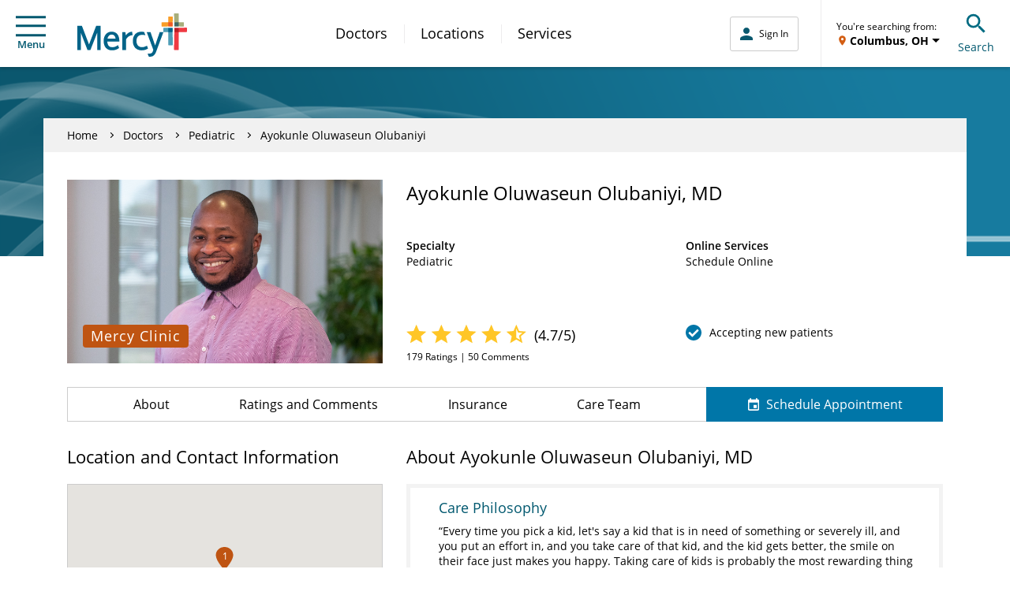

--- FILE ---
content_type: text/css
request_url: https://www.mercy.net/etc.clientlibs/mercy/clientlibs/externallibs.min.077ebc764648e7b058b6674f39cd50b1.css
body_size: 118419
content:
/*! normalize.css v3.0.3 | MIT License | github.com/necolas/normalize.css */html{-ms-text-size-adjust:100%;-webkit-text-size-adjust:100%;font-family:sans-serif}body{margin:0}article,aside,details,figcaption,figure,footer,header,hgroup,main,menu,nav,section,summary{display:block}audio,canvas,progress,video{display:inline-block;vertical-align:initial}audio:not([controls]){display:none;height:0}[hidden],template{display:none}a{background-color:#0000}a:active,a:hover{outline:0}abbr[title]{border-bottom:none;text-decoration:underline;-webkit-text-decoration:underline dotted;text-decoration:underline dotted}b,strong{font-weight:700}dfn{font-style:italic}h1{font-size:2em;margin:.67em 0}mark{background:#ff0;color:#000}small{font-size:80%}sub,sup{font-size:75%;line-height:0;position:relative;vertical-align:initial}sup{top:-.5em}sub{bottom:-.25em}img{border:0}svg:not(:root){overflow:hidden}figure{margin:1em 40px}hr{box-sizing:initial;height:0}pre{overflow:auto}code,kbd,pre,samp{font-family:monospace,monospace;font-size:1em}button,input,optgroup,select,textarea{color:inherit;font:inherit;margin:0}button{overflow:visible}button,select{text-transform:none}button,html input[type=button],input[type=reset],input[type=submit]{-webkit-appearance:button;cursor:pointer}button[disabled],html input[disabled]{cursor:default}button::-moz-focus-inner,input::-moz-focus-inner{border:0;padding:0}input{line-height:normal}input[type=checkbox],input[type=radio]{box-sizing:border-box;padding:0}input[type=number]::-webkit-inner-spin-button,input[type=number]::-webkit-outer-spin-button{height:auto}input[type=search]{-webkit-appearance:textfield;box-sizing:initial}input[type=search]::-webkit-search-cancel-button,input[type=search]::-webkit-search-decoration{-webkit-appearance:none}fieldset{border:1px solid silver;margin:0 2px;padding:.35em .625em .75em}textarea{overflow:auto}optgroup{font-weight:700}table{border-collapse:collapse;border-spacing:0}td,th{padding:0}/*! Source: https://github.com/h5bp/html5-boilerplate/blob/master/src/css/main.css */@media print{*,:after,:before{background:#0000!important;box-shadow:none!important;color:#000!important;text-shadow:none!important}a,a:visited{text-decoration:underline}a[href]:after{content:" (" attr(href) ")"}abbr[title]:after{content:" (" attr(title) ")"}a[href^="#"]:after,a[href^="javascript:"]:after{content:""}blockquote,pre{border:1px solid #999;page-break-inside:avoid}thead{display:table-header-group}img,tr{page-break-inside:avoid}img{max-width:100%!important}h2,h3,p{orphans:3;widows:3}h2,h3{page-break-after:avoid}.navbar{display:none}.btn>.caret,.dropup>.btn>.caret{border-top-color:#000!important}.label{border:1px solid #000}.table{border-collapse:collapse!important}.table td,.table th{background-color:#fff!important}.table-bordered td,.table-bordered th{border:1px solid #ddd!important}}*,:after,:before{box-sizing:border-box}html{-webkit-tap-highlight-color:rgba(0,0,0,0);font-size:10px}body{background-color:#fff;color:#333;font-family:Helvetica Neue,Helvetica,Arial,sans-serif;font-size:14px;line-height:1.428571429}button,input,select,textarea{font-family:inherit;font-size:inherit;line-height:inherit}a{color:#337ab7;text-decoration:none}a:focus,a:hover{color:#23527c;text-decoration:underline}a:focus{outline:5px auto -webkit-focus-ring-color;outline-offset:-2px}figure{margin:0}img{vertical-align:middle}.img-responsive{display:block;height:auto;max-width:100%}.img-rounded{border-radius:6px}.img-thumbnail{background-color:#fff;border:1px solid #ddd;border-radius:4px;display:inline-block;height:auto;line-height:1.428571429;max-width:100%;padding:4px;transition:all .2s ease-in-out}.img-circle{border-radius:50%}hr{border:0;border-top:1px solid #eee;margin-bottom:20px;margin-top:20px}.sr-only{clip:rect(0,0,0,0);border:0;height:1px;margin:-1px;overflow:hidden;padding:0;position:absolute;width:1px}.sr-only-focusable:active,.sr-only-focusable:focus{clip:auto;height:auto;margin:0;overflow:visible;position:static;width:auto}[role=button]{cursor:pointer}.h1,.h2,.h3,.h4,.h5,.h6,h1,h2,h3,h4,h5,h6{color:inherit;font-family:inherit;font-weight:500;line-height:1.1}.h1 .small,.h1 small,.h2 .small,.h2 small,.h3 .small,.h3 small,.h4 .small,.h4 small,.h5 .small,.h5 small,.h6 .small,.h6 small,h1 .small,h1 small,h2 .small,h2 small,h3 .small,h3 small,h4 .small,h4 small,h5 .small,h5 small,h6 .small,h6 small{color:#777;font-weight:400;line-height:1}.h1,.h2,.h3,h1,h2,h3{margin-bottom:10px;margin-top:20px}.h1 .small,.h1 small,.h2 .small,.h2 small,.h3 .small,.h3 small,h1 .small,h1 small,h2 .small,h2 small,h3 .small,h3 small{font-size:65%}.h4,.h5,.h6,h4,h5,h6{margin-bottom:10px;margin-top:10px}.h4 .small,.h4 small,.h5 .small,.h5 small,.h6 .small,.h6 small,h4 .small,h4 small,h5 .small,h5 small,h6 .small,h6 small{font-size:75%}.h1,h1{font-size:36px}.h2,h2{font-size:30px}.h3,h3{font-size:24px}.h4,h4{font-size:18px}.h5,h5{font-size:14px}.h6,h6{font-size:12px}p{margin:0 0 10px}.lead{font-size:16px;font-weight:300;line-height:1.4;margin-bottom:20px}@media(min-width:768px){.lead{font-size:21px}}.small,small{font-size:85%}.mark,mark{background-color:#fcf8e3;padding:.2em}.text-left{text-align:left}.text-right{text-align:right}.text-center{text-align:center}.text-justify{text-align:justify}.text-nowrap{white-space:nowrap}.text-lowercase{text-transform:lowercase}.initialism,.text-uppercase{text-transform:uppercase}.text-capitalize{text-transform:capitalize}.text-muted{color:#777}.text-primary{color:#337ab7}a.text-primary:focus,a.text-primary:hover{color:#286090}.text-success{color:#3c763d}a.text-success:focus,a.text-success:hover{color:#2b542c}.text-info{color:#31708f}a.text-info:focus,a.text-info:hover{color:#245269}.text-warning{color:#8a6d3b}a.text-warning:focus,a.text-warning:hover{color:#66512c}.text-danger{color:#a94442}a.text-danger:focus,a.text-danger:hover{color:#843534}.bg-primary{background-color:#337ab7;color:#fff}a.bg-primary:focus,a.bg-primary:hover{background-color:#286090}.bg-success{background-color:#dff0d8}a.bg-success:focus,a.bg-success:hover{background-color:#c1e2b3}.bg-info{background-color:#d9edf7}a.bg-info:focus,a.bg-info:hover{background-color:#afd9ee}.bg-warning{background-color:#fcf8e3}a.bg-warning:focus,a.bg-warning:hover{background-color:#f7ecb5}.bg-danger{background-color:#f2dede}a.bg-danger:focus,a.bg-danger:hover{background-color:#e4b9b9}.page-header{border-bottom:1px solid #eee;margin:40px 0 20px;padding-bottom:9px}ol,ul{margin-bottom:10px;margin-top:0}ol ol,ol ul,ul ol,ul ul{margin-bottom:0}.list-inline,.list-unstyled{list-style:none;padding-left:0}.list-inline{margin-left:-5px}.list-inline>li{display:inline-block;padding-left:5px;padding-right:5px}dl{margin-bottom:20px;margin-top:0}dd,dt{line-height:1.428571429}dt{font-weight:700}dd{margin-left:0}.dl-horizontal dd:after,.dl-horizontal dd:before{content:" ";display:table}.dl-horizontal dd:after{clear:both}@media(min-width:768px){.dl-horizontal dt{clear:left;float:left;overflow:hidden;text-align:right;text-overflow:ellipsis;white-space:nowrap;width:160px}.dl-horizontal dd{margin-left:180px}}abbr[data-original-title],abbr[title]{cursor:help}.initialism{font-size:90%}blockquote{border-left:5px solid #eee;font-size:17.5px;margin:0 0 20px;padding:10px 20px}blockquote ol:last-child,blockquote p:last-child,blockquote ul:last-child{margin-bottom:0}blockquote .small,blockquote footer,blockquote small{color:#777;display:block;font-size:80%;line-height:1.428571429}blockquote .small:before,blockquote footer:before,blockquote small:before{content:"— "}.blockquote-reverse,blockquote.pull-right{border-left:0;border-right:5px solid #eee;padding-left:0;padding-right:15px;text-align:right}.blockquote-reverse .small:before,.blockquote-reverse footer:before,.blockquote-reverse small:before,blockquote.pull-right .small:before,blockquote.pull-right footer:before,blockquote.pull-right small:before{content:""}.blockquote-reverse .small:after,.blockquote-reverse footer:after,.blockquote-reverse small:after,blockquote.pull-right .small:after,blockquote.pull-right footer:after,blockquote.pull-right small:after{content:" —"}address{font-style:normal;line-height:1.428571429;margin-bottom:20px}.container{margin-left:auto;margin-right:auto;padding-left:15px;padding-right:15px}.container:after,.container:before{content:" ";display:table}.container:after{clear:both}@media(min-width:768px){.container{width:750px}}@media(min-width:992px){.container{width:970px}}@media(min-width:1200px){.container{width:1170px}}.container-fluid{margin-left:auto;margin-right:auto;padding-left:15px;padding-right:15px}.container-fluid:after,.container-fluid:before{content:" ";display:table}.container-fluid:after{clear:both}.row{margin-left:-15px;margin-right:-15px}.row:after,.row:before{content:" ";display:table}.row:after{clear:both}.row-no-gutters{margin-left:0;margin-right:0}.row-no-gutters [class*=col-]{padding-left:0;padding-right:0}.col-lg-1,.col-lg-10,.col-lg-11,.col-lg-12,.col-lg-2,.col-lg-3,.col-lg-4,.col-lg-5,.col-lg-6,.col-lg-7,.col-lg-8,.col-lg-9,.col-md-1,.col-md-10,.col-md-11,.col-md-12,.col-md-2,.col-md-3,.col-md-4,.col-md-5,.col-md-6,.col-md-7,.col-md-8,.col-md-9,.col-sm-1,.col-sm-10,.col-sm-11,.col-sm-12,.col-sm-2,.col-sm-3,.col-sm-4,.col-sm-5,.col-sm-6,.col-sm-7,.col-sm-8,.col-sm-9,.col-xs-1,.col-xs-10,.col-xs-11,.col-xs-12,.col-xs-2,.col-xs-3,.col-xs-4,.col-xs-5,.col-xs-6,.col-xs-7,.col-xs-8,.col-xs-9{min-height:1px;padding-left:15px;padding-right:15px;position:relative}.col-xs-1,.col-xs-10,.col-xs-11,.col-xs-12,.col-xs-2,.col-xs-3,.col-xs-4,.col-xs-5,.col-xs-6,.col-xs-7,.col-xs-8,.col-xs-9{float:left}.col-xs-1{width:8.3333333333%}.col-xs-2{width:16.6666666667%}.col-xs-3{width:25%}.col-xs-4{width:33.3333333333%}.col-xs-5{width:41.6666666667%}.col-xs-6{width:50%}.col-xs-7{width:58.3333333333%}.col-xs-8{width:66.6666666667%}.col-xs-9{width:75%}.col-xs-10{width:83.3333333333%}.col-xs-11{width:91.6666666667%}.col-xs-12{width:100%}.col-xs-pull-0{right:auto}.col-xs-pull-1{right:8.3333333333%}.col-xs-pull-2{right:16.6666666667%}.col-xs-pull-3{right:25%}.col-xs-pull-4{right:33.3333333333%}.col-xs-pull-5{right:41.6666666667%}.col-xs-pull-6{right:50%}.col-xs-pull-7{right:58.3333333333%}.col-xs-pull-8{right:66.6666666667%}.col-xs-pull-9{right:75%}.col-xs-pull-10{right:83.3333333333%}.col-xs-pull-11{right:91.6666666667%}.col-xs-pull-12{right:100%}.col-xs-push-0{left:auto}.col-xs-push-1{left:8.3333333333%}.col-xs-push-2{left:16.6666666667%}.col-xs-push-3{left:25%}.col-xs-push-4{left:33.3333333333%}.col-xs-push-5{left:41.6666666667%}.col-xs-push-6{left:50%}.col-xs-push-7{left:58.3333333333%}.col-xs-push-8{left:66.6666666667%}.col-xs-push-9{left:75%}.col-xs-push-10{left:83.3333333333%}.col-xs-push-11{left:91.6666666667%}.col-xs-push-12{left:100%}.col-xs-offset-0{margin-left:0}.col-xs-offset-1{margin-left:8.3333333333%}.col-xs-offset-2{margin-left:16.6666666667%}.col-xs-offset-3{margin-left:25%}.col-xs-offset-4{margin-left:33.3333333333%}.col-xs-offset-5{margin-left:41.6666666667%}.col-xs-offset-6{margin-left:50%}.col-xs-offset-7{margin-left:58.3333333333%}.col-xs-offset-8{margin-left:66.6666666667%}.col-xs-offset-9{margin-left:75%}.col-xs-offset-10{margin-left:83.3333333333%}.col-xs-offset-11{margin-left:91.6666666667%}.col-xs-offset-12{margin-left:100%}@media(min-width:768px){.col-sm-1,.col-sm-10,.col-sm-11,.col-sm-12,.col-sm-2,.col-sm-3,.col-sm-4,.col-sm-5,.col-sm-6,.col-sm-7,.col-sm-8,.col-sm-9{float:left}.col-sm-1{width:8.3333333333%}.col-sm-2{width:16.6666666667%}.col-sm-3{width:25%}.col-sm-4{width:33.3333333333%}.col-sm-5{width:41.6666666667%}.col-sm-6{width:50%}.col-sm-7{width:58.3333333333%}.col-sm-8{width:66.6666666667%}.col-sm-9{width:75%}.col-sm-10{width:83.3333333333%}.col-sm-11{width:91.6666666667%}.col-sm-12{width:100%}.col-sm-pull-0{right:auto}.col-sm-pull-1{right:8.3333333333%}.col-sm-pull-2{right:16.6666666667%}.col-sm-pull-3{right:25%}.col-sm-pull-4{right:33.3333333333%}.col-sm-pull-5{right:41.6666666667%}.col-sm-pull-6{right:50%}.col-sm-pull-7{right:58.3333333333%}.col-sm-pull-8{right:66.6666666667%}.col-sm-pull-9{right:75%}.col-sm-pull-10{right:83.3333333333%}.col-sm-pull-11{right:91.6666666667%}.col-sm-pull-12{right:100%}.col-sm-push-0{left:auto}.col-sm-push-1{left:8.3333333333%}.col-sm-push-2{left:16.6666666667%}.col-sm-push-3{left:25%}.col-sm-push-4{left:33.3333333333%}.col-sm-push-5{left:41.6666666667%}.col-sm-push-6{left:50%}.col-sm-push-7{left:58.3333333333%}.col-sm-push-8{left:66.6666666667%}.col-sm-push-9{left:75%}.col-sm-push-10{left:83.3333333333%}.col-sm-push-11{left:91.6666666667%}.col-sm-push-12{left:100%}.col-sm-offset-0{margin-left:0}.col-sm-offset-1{margin-left:8.3333333333%}.col-sm-offset-2{margin-left:16.6666666667%}.col-sm-offset-3{margin-left:25%}.col-sm-offset-4{margin-left:33.3333333333%}.col-sm-offset-5{margin-left:41.6666666667%}.col-sm-offset-6{margin-left:50%}.col-sm-offset-7{margin-left:58.3333333333%}.col-sm-offset-8{margin-left:66.6666666667%}.col-sm-offset-9{margin-left:75%}.col-sm-offset-10{margin-left:83.3333333333%}.col-sm-offset-11{margin-left:91.6666666667%}.col-sm-offset-12{margin-left:100%}}@media(min-width:992px){.col-md-1,.col-md-10,.col-md-11,.col-md-12,.col-md-2,.col-md-3,.col-md-4,.col-md-5,.col-md-6,.col-md-7,.col-md-8,.col-md-9{float:left}.col-md-1{width:8.3333333333%}.col-md-2{width:16.6666666667%}.col-md-3{width:25%}.col-md-4{width:33.3333333333%}.col-md-5{width:41.6666666667%}.col-md-6{width:50%}.col-md-7{width:58.3333333333%}.col-md-8{width:66.6666666667%}.col-md-9{width:75%}.col-md-10{width:83.3333333333%}.col-md-11{width:91.6666666667%}.col-md-12{width:100%}.col-md-pull-0{right:auto}.col-md-pull-1{right:8.3333333333%}.col-md-pull-2{right:16.6666666667%}.col-md-pull-3{right:25%}.col-md-pull-4{right:33.3333333333%}.col-md-pull-5{right:41.6666666667%}.col-md-pull-6{right:50%}.col-md-pull-7{right:58.3333333333%}.col-md-pull-8{right:66.6666666667%}.col-md-pull-9{right:75%}.col-md-pull-10{right:83.3333333333%}.col-md-pull-11{right:91.6666666667%}.col-md-pull-12{right:100%}.col-md-push-0{left:auto}.col-md-push-1{left:8.3333333333%}.col-md-push-2{left:16.6666666667%}.col-md-push-3{left:25%}.col-md-push-4{left:33.3333333333%}.col-md-push-5{left:41.6666666667%}.col-md-push-6{left:50%}.col-md-push-7{left:58.3333333333%}.col-md-push-8{left:66.6666666667%}.col-md-push-9{left:75%}.col-md-push-10{left:83.3333333333%}.col-md-push-11{left:91.6666666667%}.col-md-push-12{left:100%}.col-md-offset-0{margin-left:0}.col-md-offset-1{margin-left:8.3333333333%}.col-md-offset-2{margin-left:16.6666666667%}.col-md-offset-3{margin-left:25%}.col-md-offset-4{margin-left:33.3333333333%}.col-md-offset-5{margin-left:41.6666666667%}.col-md-offset-6{margin-left:50%}.col-md-offset-7{margin-left:58.3333333333%}.col-md-offset-8{margin-left:66.6666666667%}.col-md-offset-9{margin-left:75%}.col-md-offset-10{margin-left:83.3333333333%}.col-md-offset-11{margin-left:91.6666666667%}.col-md-offset-12{margin-left:100%}}@media(min-width:1200px){.col-lg-1,.col-lg-10,.col-lg-11,.col-lg-12,.col-lg-2,.col-lg-3,.col-lg-4,.col-lg-5,.col-lg-6,.col-lg-7,.col-lg-8,.col-lg-9{float:left}.col-lg-1{width:8.3333333333%}.col-lg-2{width:16.6666666667%}.col-lg-3{width:25%}.col-lg-4{width:33.3333333333%}.col-lg-5{width:41.6666666667%}.col-lg-6{width:50%}.col-lg-7{width:58.3333333333%}.col-lg-8{width:66.6666666667%}.col-lg-9{width:75%}.col-lg-10{width:83.3333333333%}.col-lg-11{width:91.6666666667%}.col-lg-12{width:100%}.col-lg-pull-0{right:auto}.col-lg-pull-1{right:8.3333333333%}.col-lg-pull-2{right:16.6666666667%}.col-lg-pull-3{right:25%}.col-lg-pull-4{right:33.3333333333%}.col-lg-pull-5{right:41.6666666667%}.col-lg-pull-6{right:50%}.col-lg-pull-7{right:58.3333333333%}.col-lg-pull-8{right:66.6666666667%}.col-lg-pull-9{right:75%}.col-lg-pull-10{right:83.3333333333%}.col-lg-pull-11{right:91.6666666667%}.col-lg-pull-12{right:100%}.col-lg-push-0{left:auto}.col-lg-push-1{left:8.3333333333%}.col-lg-push-2{left:16.6666666667%}.col-lg-push-3{left:25%}.col-lg-push-4{left:33.3333333333%}.col-lg-push-5{left:41.6666666667%}.col-lg-push-6{left:50%}.col-lg-push-7{left:58.3333333333%}.col-lg-push-8{left:66.6666666667%}.col-lg-push-9{left:75%}.col-lg-push-10{left:83.3333333333%}.col-lg-push-11{left:91.6666666667%}.col-lg-push-12{left:100%}.col-lg-offset-0{margin-left:0}.col-lg-offset-1{margin-left:8.3333333333%}.col-lg-offset-2{margin-left:16.6666666667%}.col-lg-offset-3{margin-left:25%}.col-lg-offset-4{margin-left:33.3333333333%}.col-lg-offset-5{margin-left:41.6666666667%}.col-lg-offset-6{margin-left:50%}.col-lg-offset-7{margin-left:58.3333333333%}.col-lg-offset-8{margin-left:66.6666666667%}.col-lg-offset-9{margin-left:75%}.col-lg-offset-10{margin-left:83.3333333333%}.col-lg-offset-11{margin-left:91.6666666667%}.col-lg-offset-12{margin-left:100%}}table{background-color:#0000}table col[class*=col-]{display:table-column;float:none;position:static}table td[class*=col-],table th[class*=col-]{display:table-cell;float:none;position:static}caption{color:#777;padding-bottom:8px;padding-top:8px}caption,th{text-align:left}.table{margin-bottom:20px;max-width:100%;width:100%}.table>tbody>tr>td,.table>tbody>tr>th,.table>tfoot>tr>td,.table>tfoot>tr>th,.table>thead>tr>td,.table>thead>tr>th{border-top:1px solid #ddd;line-height:1.428571429;padding:8px;vertical-align:top}.table>thead>tr>th{border-bottom:2px solid #ddd;vertical-align:bottom}.table>caption+thead>tr:first-child>td,.table>caption+thead>tr:first-child>th,.table>colgroup+thead>tr:first-child>td,.table>colgroup+thead>tr:first-child>th,.table>thead:first-child>tr:first-child>td,.table>thead:first-child>tr:first-child>th{border-top:0}.table>tbody+tbody{border-top:2px solid #ddd}.table .table{background-color:#fff}.table-condensed>tbody>tr>td,.table-condensed>tbody>tr>th,.table-condensed>tfoot>tr>td,.table-condensed>tfoot>tr>th,.table-condensed>thead>tr>td,.table-condensed>thead>tr>th{padding:5px}.table-bordered,.table-bordered>tbody>tr>td,.table-bordered>tbody>tr>th,.table-bordered>tfoot>tr>td,.table-bordered>tfoot>tr>th,.table-bordered>thead>tr>td,.table-bordered>thead>tr>th{border:1px solid #ddd}.table-bordered>thead>tr>td,.table-bordered>thead>tr>th{border-bottom-width:2px}.table-striped>tbody>tr:nth-of-type(odd){background-color:#f9f9f9}.table-hover>tbody>tr:hover,.table>tbody>tr.active>td,.table>tbody>tr.active>th,.table>tbody>tr>td.active,.table>tbody>tr>th.active,.table>tfoot>tr.active>td,.table>tfoot>tr.active>th,.table>tfoot>tr>td.active,.table>tfoot>tr>th.active,.table>thead>tr.active>td,.table>thead>tr.active>th,.table>thead>tr>td.active,.table>thead>tr>th.active{background-color:#f5f5f5}.table-hover>tbody>tr.active:hover>td,.table-hover>tbody>tr.active:hover>th,.table-hover>tbody>tr:hover>.active,.table-hover>tbody>tr>td.active:hover,.table-hover>tbody>tr>th.active:hover{background-color:#e8e8e8}.table>tbody>tr.success>td,.table>tbody>tr.success>th,.table>tbody>tr>td.success,.table>tbody>tr>th.success,.table>tfoot>tr.success>td,.table>tfoot>tr.success>th,.table>tfoot>tr>td.success,.table>tfoot>tr>th.success,.table>thead>tr.success>td,.table>thead>tr.success>th,.table>thead>tr>td.success,.table>thead>tr>th.success{background-color:#dff0d8}.table-hover>tbody>tr.success:hover>td,.table-hover>tbody>tr.success:hover>th,.table-hover>tbody>tr:hover>.success,.table-hover>tbody>tr>td.success:hover,.table-hover>tbody>tr>th.success:hover{background-color:#d0e9c6}.table>tbody>tr.info>td,.table>tbody>tr.info>th,.table>tbody>tr>td.info,.table>tbody>tr>th.info,.table>tfoot>tr.info>td,.table>tfoot>tr.info>th,.table>tfoot>tr>td.info,.table>tfoot>tr>th.info,.table>thead>tr.info>td,.table>thead>tr.info>th,.table>thead>tr>td.info,.table>thead>tr>th.info{background-color:#d9edf7}.table-hover>tbody>tr.info:hover>td,.table-hover>tbody>tr.info:hover>th,.table-hover>tbody>tr:hover>.info,.table-hover>tbody>tr>td.info:hover,.table-hover>tbody>tr>th.info:hover{background-color:#c4e3f3}.table>tbody>tr.warning>td,.table>tbody>tr.warning>th,.table>tbody>tr>td.warning,.table>tbody>tr>th.warning,.table>tfoot>tr.warning>td,.table>tfoot>tr.warning>th,.table>tfoot>tr>td.warning,.table>tfoot>tr>th.warning,.table>thead>tr.warning>td,.table>thead>tr.warning>th,.table>thead>tr>td.warning,.table>thead>tr>th.warning{background-color:#fcf8e3}.table-hover>tbody>tr.warning:hover>td,.table-hover>tbody>tr.warning:hover>th,.table-hover>tbody>tr:hover>.warning,.table-hover>tbody>tr>td.warning:hover,.table-hover>tbody>tr>th.warning:hover{background-color:#faf2cc}.table>tbody>tr.danger>td,.table>tbody>tr.danger>th,.table>tbody>tr>td.danger,.table>tbody>tr>th.danger,.table>tfoot>tr.danger>td,.table>tfoot>tr.danger>th,.table>tfoot>tr>td.danger,.table>tfoot>tr>th.danger,.table>thead>tr.danger>td,.table>thead>tr.danger>th,.table>thead>tr>td.danger,.table>thead>tr>th.danger{background-color:#f2dede}.table-hover>tbody>tr.danger:hover>td,.table-hover>tbody>tr.danger:hover>th,.table-hover>tbody>tr:hover>.danger,.table-hover>tbody>tr>td.danger:hover,.table-hover>tbody>tr>th.danger:hover{background-color:#ebcccc}.table-responsive{min-height:.01%;overflow-x:auto}@media screen and (max-width:767px){.table-responsive{-ms-overflow-style:-ms-autohiding-scrollbar;border:1px solid #ddd;margin-bottom:15px;overflow-y:hidden;width:100%}.table-responsive>.table{margin-bottom:0}.table-responsive>.table>tbody>tr>td,.table-responsive>.table>tbody>tr>th,.table-responsive>.table>tfoot>tr>td,.table-responsive>.table>tfoot>tr>th,.table-responsive>.table>thead>tr>td,.table-responsive>.table>thead>tr>th{white-space:nowrap}.table-responsive>.table-bordered{border:0}.table-responsive>.table-bordered>tbody>tr>td:first-child,.table-responsive>.table-bordered>tbody>tr>th:first-child,.table-responsive>.table-bordered>tfoot>tr>td:first-child,.table-responsive>.table-bordered>tfoot>tr>th:first-child,.table-responsive>.table-bordered>thead>tr>td:first-child,.table-responsive>.table-bordered>thead>tr>th:first-child{border-left:0}.table-responsive>.table-bordered>tbody>tr>td:last-child,.table-responsive>.table-bordered>tbody>tr>th:last-child,.table-responsive>.table-bordered>tfoot>tr>td:last-child,.table-responsive>.table-bordered>tfoot>tr>th:last-child,.table-responsive>.table-bordered>thead>tr>td:last-child,.table-responsive>.table-bordered>thead>tr>th:last-child{border-right:0}.table-responsive>.table-bordered>tbody>tr:last-child>td,.table-responsive>.table-bordered>tbody>tr:last-child>th,.table-responsive>.table-bordered>tfoot>tr:last-child>td,.table-responsive>.table-bordered>tfoot>tr:last-child>th{border-bottom:0}}fieldset{margin:0;min-width:0}fieldset,legend{border:0;padding:0}legend{border-bottom:1px solid #e5e5e5;color:#333;display:block;font-size:21px;line-height:inherit;margin-bottom:20px;width:100%}label{display:inline-block;font-weight:700;margin-bottom:5px;max-width:100%}input[type=search]{appearance:none;box-sizing:border-box}input[type=checkbox],input[type=radio]{line-height:normal;margin:4px 0 0;margin-top:1px\9}fieldset[disabled] input[type=checkbox],fieldset[disabled] input[type=radio],input[type=checkbox].disabled,input[type=checkbox][disabled],input[type=radio].disabled,input[type=radio][disabled]{cursor:not-allowed}input[type=file]{display:block}input[type=range]{display:block;width:100%}select[multiple],select[size]{height:auto}input[type=checkbox]:focus,input[type=file]:focus,input[type=radio]:focus{outline:5px auto -webkit-focus-ring-color;outline-offset:-2px}output{padding-top:7px}.form-control,output{color:#555;display:block;font-size:14px;line-height:1.428571429}.form-control{background-color:#fff;background-image:none;border:1px solid #ccc;border-radius:4px;box-shadow:inset 0 1px 1px rgba(0,0,0,.075);height:34px;padding:6px 12px;transition:border-color .15s ease-in-out,box-shadow .15s ease-in-out;width:100%}.form-control:focus{border-color:#66afe9;box-shadow:inset 0 1px 1px rgba(0,0,0,.075),0 0 8px #66afe999;outline:0}.form-control::-moz-placeholder{color:#999;opacity:1}.form-control:-ms-input-placeholder{color:#999}.form-control::-webkit-input-placeholder{color:#999}.form-control::-ms-expand{background-color:#0000;border:0}.form-control[disabled],.form-control[readonly],fieldset[disabled] .form-control{background-color:#eee;opacity:1}.form-control[disabled],fieldset[disabled] .form-control{cursor:not-allowed}textarea.form-control{height:auto}@media screen and (-webkit-min-device-pixel-ratio:0){input[type=date].form-control,input[type=datetime-local].form-control,input[type=month].form-control,input[type=time].form-control{line-height:34px}.input-group-sm input[type=date],.input-group-sm input[type=datetime-local],.input-group-sm input[type=month],.input-group-sm input[type=time],input[type=date].input-sm,input[type=datetime-local].input-sm,input[type=month].input-sm,input[type=time].input-sm{line-height:30px}.input-group-lg input[type=date],.input-group-lg input[type=datetime-local],.input-group-lg input[type=month],.input-group-lg input[type=time],input[type=date].input-lg,input[type=datetime-local].input-lg,input[type=month].input-lg,input[type=time].input-lg{line-height:46px}}.form-group{margin-bottom:15px}.checkbox,.radio{display:block;margin-bottom:10px;margin-top:10px;position:relative}.checkbox.disabled label,.radio.disabled label,fieldset[disabled] .checkbox label,fieldset[disabled] .radio label{cursor:not-allowed}.checkbox label,.radio label{cursor:pointer;font-weight:400;margin-bottom:0;min-height:20px;padding-left:20px}.checkbox input[type=checkbox],.checkbox-inline input[type=checkbox],.radio input[type=radio],.radio-inline input[type=radio]{margin-left:-20px;margin-top:4px\9;position:absolute}.checkbox+.checkbox,.radio+.radio{margin-top:-5px}.checkbox-inline,.radio-inline{cursor:pointer;display:inline-block;font-weight:400;margin-bottom:0;padding-left:20px;position:relative;vertical-align:middle}.checkbox-inline.disabled,.radio-inline.disabled,fieldset[disabled] .checkbox-inline,fieldset[disabled] .radio-inline{cursor:not-allowed}.checkbox-inline+.checkbox-inline,.radio-inline+.radio-inline{margin-left:10px;margin-top:0}.form-control-static{margin-bottom:0;min-height:34px;padding-bottom:7px;padding-top:7px}.form-control-static.input-lg,.form-control-static.input-sm{padding-left:0;padding-right:0}.input-sm{border-radius:3px;font-size:12px;height:30px;line-height:1.5;padding:5px 10px}select.input-sm{height:30px;line-height:30px}select[multiple].input-sm,textarea.input-sm{height:auto}.form-group-sm .form-control{border-radius:3px;font-size:12px;height:30px;line-height:1.5;padding:5px 10px}.form-group-sm select.form-control{height:30px;line-height:30px}.form-group-sm select[multiple].form-control,.form-group-sm textarea.form-control{height:auto}.form-group-sm .form-control-static{font-size:12px;height:30px;line-height:1.5;min-height:32px;padding:6px 10px}.input-lg{border-radius:6px;font-size:18px;height:46px;line-height:1.3333333;padding:10px 16px}select.input-lg{height:46px;line-height:46px}select[multiple].input-lg,textarea.input-lg{height:auto}.form-group-lg .form-control{border-radius:6px;font-size:18px;height:46px;line-height:1.3333333;padding:10px 16px}.form-group-lg select.form-control{height:46px;line-height:46px}.form-group-lg select[multiple].form-control,.form-group-lg textarea.form-control{height:auto}.form-group-lg .form-control-static{font-size:18px;height:46px;line-height:1.3333333;min-height:38px;padding:11px 16px}.has-feedback{position:relative}.has-feedback .form-control{padding-right:42.5px}.form-control-feedback{display:block;height:34px;line-height:34px;pointer-events:none;position:absolute;right:0;text-align:center;top:0;width:34px;z-index:2}.form-group-lg .form-control+.form-control-feedback,.input-group-lg+.form-control-feedback,.input-lg+.form-control-feedback{height:46px;line-height:46px;width:46px}.form-group-sm .form-control+.form-control-feedback,.input-group-sm+.form-control-feedback,.input-sm+.form-control-feedback{height:30px;line-height:30px;width:30px}.has-success .checkbox,.has-success .checkbox-inline,.has-success .control-label,.has-success .help-block,.has-success .radio,.has-success .radio-inline,.has-success.checkbox label,.has-success.checkbox-inline label,.has-success.radio label,.has-success.radio-inline label{color:#3c763d}.has-success .form-control{border-color:#3c763d;box-shadow:inset 0 1px 1px rgba(0,0,0,.075)}.has-success .form-control:focus{border-color:#2b542c;box-shadow:inset 0 1px 1px rgba(0,0,0,.075),0 0 6px #67b168}.has-success .input-group-addon{background-color:#dff0d8;border-color:#3c763d;color:#3c763d}.has-success .form-control-feedback{color:#3c763d}.has-warning .checkbox,.has-warning .checkbox-inline,.has-warning .control-label,.has-warning .help-block,.has-warning .radio,.has-warning .radio-inline,.has-warning.checkbox label,.has-warning.checkbox-inline label,.has-warning.radio label,.has-warning.radio-inline label{color:#8a6d3b}.has-warning .form-control{border-color:#8a6d3b;box-shadow:inset 0 1px 1px rgba(0,0,0,.075)}.has-warning .form-control:focus{border-color:#66512c;box-shadow:inset 0 1px 1px rgba(0,0,0,.075),0 0 6px #c0a16b}.has-warning .input-group-addon{background-color:#fcf8e3;border-color:#8a6d3b;color:#8a6d3b}.has-warning .form-control-feedback{color:#8a6d3b}.has-error .checkbox,.has-error .checkbox-inline,.has-error .control-label,.has-error .help-block,.has-error .radio,.has-error .radio-inline,.has-error.checkbox label,.has-error.checkbox-inline label,.has-error.radio label,.has-error.radio-inline label{color:#a94442}.has-error .form-control{border-color:#a94442;box-shadow:inset 0 1px 1px rgba(0,0,0,.075)}.has-error .form-control:focus{border-color:#843534;box-shadow:inset 0 1px 1px rgba(0,0,0,.075),0 0 6px #ce8483}.has-error .input-group-addon{background-color:#f2dede;border-color:#a94442;color:#a94442}.has-error .form-control-feedback{color:#a94442}.has-feedback label~.form-control-feedback{top:25px}.has-feedback label.sr-only~.form-control-feedback{top:0}.help-block{color:#737373;display:block;margin-bottom:10px;margin-top:5px}@media(min-width:768px){.form-inline .form-group{display:inline-block;margin-bottom:0;vertical-align:middle}.form-inline .form-control{display:inline-block;vertical-align:middle;width:auto}.form-inline .form-control-static{display:inline-block}.form-inline .input-group{display:inline-table;vertical-align:middle}.form-inline .input-group .form-control,.form-inline .input-group .input-group-addon,.form-inline .input-group .input-group-btn{width:auto}.form-inline .input-group>.form-control{width:100%}.form-inline .control-label{margin-bottom:0;vertical-align:middle}.form-inline .checkbox,.form-inline .radio{display:inline-block;margin-bottom:0;margin-top:0;vertical-align:middle}.form-inline .checkbox label,.form-inline .radio label{padding-left:0}.form-inline .checkbox input[type=checkbox],.form-inline .radio input[type=radio]{margin-left:0;position:relative}.form-inline .has-feedback .form-control-feedback{top:0}}.form-horizontal .checkbox,.form-horizontal .checkbox-inline,.form-horizontal .radio,.form-horizontal .radio-inline{margin-bottom:0;margin-top:0;padding-top:7px}.form-horizontal .checkbox,.form-horizontal .radio{min-height:27px}.form-horizontal .form-group{margin-left:-15px;margin-right:-15px}.form-horizontal .form-group:after,.form-horizontal .form-group:before{content:" ";display:table}.form-horizontal .form-group:after{clear:both}@media(min-width:768px){.form-horizontal .control-label{margin-bottom:0;padding-top:7px;text-align:right}}.form-horizontal .has-feedback .form-control-feedback{right:15px}@media(min-width:768px){.form-horizontal .form-group-lg .control-label{font-size:18px;padding-top:11px}.form-horizontal .form-group-sm .control-label{font-size:12px;padding-top:6px}}.btn{background-image:none;border:1px solid #0000;border-radius:4px;cursor:pointer;display:inline-block;font-size:14px;font-weight:400;line-height:1.428571429;margin-bottom:0;padding:6px 12px;text-align:center;touch-action:manipulation;-webkit-user-select:none;user-select:none;vertical-align:middle;white-space:nowrap}.btn.active.focus,.btn.active:focus,.btn.focus,.btn:active.focus,.btn:active:focus,.btn:focus{outline:5px auto -webkit-focus-ring-color;outline-offset:-2px}.btn.focus,.btn:focus,.btn:hover{color:#333;text-decoration:none}.btn.active,.btn:active{background-image:none;box-shadow:inset 0 3px 5px rgba(0,0,0,.125);outline:0}.btn.disabled,.btn[disabled],fieldset[disabled] .btn{box-shadow:none;cursor:not-allowed;filter:alpha(opacity=65);opacity:.65}a.btn.disabled,fieldset[disabled] a.btn{pointer-events:none}.btn-default{background-color:#fff;border-color:#ccc;color:#333}.btn-default.focus,.btn-default:focus{background-color:#e6e6e6;border-color:#8c8c8c;color:#333}.btn-default:hover{background-color:#e6e6e6;border-color:#adadad;color:#333}.btn-default.active,.btn-default:active,.open>.btn-default.dropdown-toggle{background-color:#e6e6e6;background-image:none;border-color:#adadad;color:#333}.btn-default.active.focus,.btn-default.active:focus,.btn-default.active:hover,.btn-default:active.focus,.btn-default:active:focus,.btn-default:active:hover,.open>.btn-default.dropdown-toggle.focus,.open>.btn-default.dropdown-toggle:focus,.open>.btn-default.dropdown-toggle:hover{background-color:#d4d4d4;border-color:#8c8c8c;color:#333}.btn-default.disabled.focus,.btn-default.disabled:focus,.btn-default.disabled:hover,.btn-default[disabled].focus,.btn-default[disabled]:focus,.btn-default[disabled]:hover,fieldset[disabled] .btn-default.focus,fieldset[disabled] .btn-default:focus,fieldset[disabled] .btn-default:hover{background-color:#fff;border-color:#ccc}.btn-default .badge{background-color:#333;color:#fff}.btn-primary{background-color:#337ab7;border-color:#2e6da4;color:#fff}.btn-primary.focus,.btn-primary:focus{background-color:#286090;border-color:#122b40;color:#fff}.btn-primary:hover{background-color:#286090;border-color:#204d74;color:#fff}.btn-primary.active,.btn-primary:active,.open>.btn-primary.dropdown-toggle{background-color:#286090;background-image:none;border-color:#204d74;color:#fff}.btn-primary.active.focus,.btn-primary.active:focus,.btn-primary.active:hover,.btn-primary:active.focus,.btn-primary:active:focus,.btn-primary:active:hover,.open>.btn-primary.dropdown-toggle.focus,.open>.btn-primary.dropdown-toggle:focus,.open>.btn-primary.dropdown-toggle:hover{background-color:#204d74;border-color:#122b40;color:#fff}.btn-primary.disabled.focus,.btn-primary.disabled:focus,.btn-primary.disabled:hover,.btn-primary[disabled].focus,.btn-primary[disabled]:focus,.btn-primary[disabled]:hover,fieldset[disabled] .btn-primary.focus,fieldset[disabled] .btn-primary:focus,fieldset[disabled] .btn-primary:hover{background-color:#337ab7;border-color:#2e6da4}.btn-primary .badge{background-color:#fff;color:#337ab7}.btn-success{background-color:#5cb85c;border-color:#4cae4c;color:#fff}.btn-success.focus,.btn-success:focus{background-color:#449d44;border-color:#255625;color:#fff}.btn-success:hover{background-color:#449d44;border-color:#398439;color:#fff}.btn-success.active,.btn-success:active,.open>.btn-success.dropdown-toggle{background-color:#449d44;background-image:none;border-color:#398439;color:#fff}.btn-success.active.focus,.btn-success.active:focus,.btn-success.active:hover,.btn-success:active.focus,.btn-success:active:focus,.btn-success:active:hover,.open>.btn-success.dropdown-toggle.focus,.open>.btn-success.dropdown-toggle:focus,.open>.btn-success.dropdown-toggle:hover{background-color:#398439;border-color:#255625;color:#fff}.btn-success.disabled.focus,.btn-success.disabled:focus,.btn-success.disabled:hover,.btn-success[disabled].focus,.btn-success[disabled]:focus,.btn-success[disabled]:hover,fieldset[disabled] .btn-success.focus,fieldset[disabled] .btn-success:focus,fieldset[disabled] .btn-success:hover{background-color:#5cb85c;border-color:#4cae4c}.btn-success .badge{background-color:#fff;color:#5cb85c}.btn-info{background-color:#5bc0de;border-color:#46b8da;color:#fff}.btn-info.focus,.btn-info:focus{background-color:#31b0d5;border-color:#1b6d85;color:#fff}.btn-info:hover{background-color:#31b0d5;border-color:#269abc;color:#fff}.btn-info.active,.btn-info:active,.open>.btn-info.dropdown-toggle{background-color:#31b0d5;background-image:none;border-color:#269abc;color:#fff}.btn-info.active.focus,.btn-info.active:focus,.btn-info.active:hover,.btn-info:active.focus,.btn-info:active:focus,.btn-info:active:hover,.open>.btn-info.dropdown-toggle.focus,.open>.btn-info.dropdown-toggle:focus,.open>.btn-info.dropdown-toggle:hover{background-color:#269abc;border-color:#1b6d85;color:#fff}.btn-info.disabled.focus,.btn-info.disabled:focus,.btn-info.disabled:hover,.btn-info[disabled].focus,.btn-info[disabled]:focus,.btn-info[disabled]:hover,fieldset[disabled] .btn-info.focus,fieldset[disabled] .btn-info:focus,fieldset[disabled] .btn-info:hover{background-color:#5bc0de;border-color:#46b8da}.btn-info .badge{background-color:#fff;color:#5bc0de}.btn-warning{background-color:#f0ad4e;border-color:#eea236;color:#fff}.btn-warning.focus,.btn-warning:focus{background-color:#ec971f;border-color:#985f0d;color:#fff}.btn-warning:hover{background-color:#ec971f;border-color:#d58512;color:#fff}.btn-warning.active,.btn-warning:active,.open>.btn-warning.dropdown-toggle{background-color:#ec971f;background-image:none;border-color:#d58512;color:#fff}.btn-warning.active.focus,.btn-warning.active:focus,.btn-warning.active:hover,.btn-warning:active.focus,.btn-warning:active:focus,.btn-warning:active:hover,.open>.btn-warning.dropdown-toggle.focus,.open>.btn-warning.dropdown-toggle:focus,.open>.btn-warning.dropdown-toggle:hover{background-color:#d58512;border-color:#985f0d;color:#fff}.btn-warning.disabled.focus,.btn-warning.disabled:focus,.btn-warning.disabled:hover,.btn-warning[disabled].focus,.btn-warning[disabled]:focus,.btn-warning[disabled]:hover,fieldset[disabled] .btn-warning.focus,fieldset[disabled] .btn-warning:focus,fieldset[disabled] .btn-warning:hover{background-color:#f0ad4e;border-color:#eea236}.btn-warning .badge{background-color:#fff;color:#f0ad4e}.btn-danger{background-color:#d9534f;border-color:#d43f3a;color:#fff}.btn-danger.focus,.btn-danger:focus{background-color:#c9302c;border-color:#761c19;color:#fff}.btn-danger:hover{background-color:#c9302c;border-color:#ac2925;color:#fff}.btn-danger.active,.btn-danger:active,.open>.btn-danger.dropdown-toggle{background-color:#c9302c;background-image:none;border-color:#ac2925;color:#fff}.btn-danger.active.focus,.btn-danger.active:focus,.btn-danger.active:hover,.btn-danger:active.focus,.btn-danger:active:focus,.btn-danger:active:hover,.open>.btn-danger.dropdown-toggle.focus,.open>.btn-danger.dropdown-toggle:focus,.open>.btn-danger.dropdown-toggle:hover{background-color:#ac2925;border-color:#761c19;color:#fff}.btn-danger.disabled.focus,.btn-danger.disabled:focus,.btn-danger.disabled:hover,.btn-danger[disabled].focus,.btn-danger[disabled]:focus,.btn-danger[disabled]:hover,fieldset[disabled] .btn-danger.focus,fieldset[disabled] .btn-danger:focus,fieldset[disabled] .btn-danger:hover{background-color:#d9534f;border-color:#d43f3a}.btn-danger .badge{background-color:#fff;color:#d9534f}.btn-link{border-radius:0;color:#337ab7;font-weight:400}.btn-link,.btn-link.active,.btn-link:active,.btn-link[disabled],fieldset[disabled] .btn-link{background-color:#0000;box-shadow:none}.btn-link,.btn-link:active,.btn-link:focus,.btn-link:hover{border-color:#0000}.btn-link:focus,.btn-link:hover{background-color:#0000;color:#23527c;text-decoration:underline}.btn-link[disabled]:focus,.btn-link[disabled]:hover,fieldset[disabled] .btn-link:focus,fieldset[disabled] .btn-link:hover{color:#777;text-decoration:none}.btn-group-lg>.btn,.btn-lg{border-radius:6px;font-size:18px;line-height:1.3333333;padding:10px 16px}.btn-group-sm>.btn,.btn-sm{border-radius:3px;font-size:12px;line-height:1.5;padding:5px 10px}.btn-group-xs>.btn,.btn-xs{border-radius:3px;font-size:12px;line-height:1.5;padding:1px 5px}.btn-block{display:block;width:100%}.btn-block+.btn-block{margin-top:5px}input[type=button].btn-block,input[type=reset].btn-block,input[type=submit].btn-block{width:100%}.btn-group,.btn-group-vertical{display:inline-block;position:relative;vertical-align:middle}.btn-group-vertical>.btn,.btn-group>.btn{float:left;position:relative}.btn-group-vertical>.btn.active,.btn-group-vertical>.btn:active,.btn-group-vertical>.btn:focus,.btn-group-vertical>.btn:hover,.btn-group>.btn.active,.btn-group>.btn:active,.btn-group>.btn:focus,.btn-group>.btn:hover{z-index:2}.btn-group .btn+.btn,.btn-group .btn+.btn-group,.btn-group .btn-group+.btn,.btn-group .btn-group+.btn-group{margin-left:-1px}.btn-toolbar{margin-left:-5px}.btn-toolbar:after,.btn-toolbar:before{content:" ";display:table}.btn-toolbar:after{clear:both}.btn-toolbar .btn,.btn-toolbar .btn-group,.btn-toolbar .input-group{float:left}.btn-toolbar>.btn,.btn-toolbar>.btn-group,.btn-toolbar>.input-group{margin-left:5px}.btn-group>.btn:not(:first-child):not(:last-child):not(.dropdown-toggle){border-radius:0}.btn-group>.btn:first-child{margin-left:0}.btn-group>.btn:first-child:not(:last-child):not(.dropdown-toggle){border-bottom-right-radius:0;border-top-right-radius:0}.btn-group>.btn:last-child:not(:first-child),.btn-group>.dropdown-toggle:not(:first-child){border-bottom-left-radius:0;border-top-left-radius:0}.btn-group>.btn-group{float:left}.btn-group>.btn-group:not(:first-child):not(:last-child)>.btn{border-radius:0}.btn-group>.btn-group:first-child:not(:last-child)>.btn:last-child,.btn-group>.btn-group:first-child:not(:last-child)>.dropdown-toggle{border-bottom-right-radius:0;border-top-right-radius:0}.btn-group>.btn-group:last-child:not(:first-child)>.btn:first-child{border-bottom-left-radius:0;border-top-left-radius:0}.btn-group .dropdown-toggle:active,.btn-group.open .dropdown-toggle{outline:0}.btn-group>.btn+.dropdown-toggle{padding-left:8px;padding-right:8px}.btn-group-lg.btn-group>.btn+.dropdown-toggle,.btn-group>.btn-lg+.dropdown-toggle{padding-left:12px;padding-right:12px}.btn-group.open .dropdown-toggle{box-shadow:inset 0 3px 5px rgba(0,0,0,.125)}.btn-group.open .dropdown-toggle.btn-link{box-shadow:none}.btn .caret{margin-left:0}.btn-group-lg>.btn .caret,.btn-lg .caret{border-width:5px 5px 0}.dropup .btn-group-lg>.btn .caret,.dropup .btn-lg .caret{border-width:0 5px 5px}.btn-group-vertical>.btn,.btn-group-vertical>.btn-group,.btn-group-vertical>.btn-group>.btn{display:block;float:none;max-width:100%;width:100%}.btn-group-vertical>.btn-group:after,.btn-group-vertical>.btn-group:before{content:" ";display:table}.btn-group-vertical>.btn-group:after{clear:both}.btn-group-vertical>.btn-group>.btn{float:none}.btn-group-vertical>.btn+.btn,.btn-group-vertical>.btn+.btn-group,.btn-group-vertical>.btn-group+.btn,.btn-group-vertical>.btn-group+.btn-group{margin-left:0;margin-top:-1px}.btn-group-vertical>.btn:not(:first-child):not(:last-child){border-radius:0}.btn-group-vertical>.btn:first-child:not(:last-child){border-bottom-left-radius:0;border-bottom-right-radius:0;border-top-left-radius:4px;border-top-right-radius:4px}.btn-group-vertical>.btn:last-child:not(:first-child){border-bottom-left-radius:4px;border-bottom-right-radius:4px;border-top-left-radius:0;border-top-right-radius:0}.btn-group-vertical>.btn-group:not(:first-child):not(:last-child)>.btn{border-radius:0}.btn-group-vertical>.btn-group:first-child:not(:last-child)>.btn:last-child,.btn-group-vertical>.btn-group:first-child:not(:last-child)>.dropdown-toggle{border-bottom-left-radius:0;border-bottom-right-radius:0}.btn-group-vertical>.btn-group:last-child:not(:first-child)>.btn:first-child{border-top-left-radius:0;border-top-right-radius:0}.btn-group-justified{border-collapse:initial;display:table;table-layout:fixed;width:100%}.btn-group-justified>.btn,.btn-group-justified>.btn-group{display:table-cell;float:none;width:1%}.btn-group-justified>.btn-group .btn{width:100%}.btn-group-justified>.btn-group .dropdown-menu{left:auto}[data-toggle=buttons]>.btn input[type=checkbox],[data-toggle=buttons]>.btn input[type=radio],[data-toggle=buttons]>.btn-group>.btn input[type=checkbox],[data-toggle=buttons]>.btn-group>.btn input[type=radio]{clip:rect(0,0,0,0);pointer-events:none;position:absolute}.nav{list-style:none;margin-bottom:0;padding-left:0}.nav:after,.nav:before{content:" ";display:table}.nav:after{clear:both}.nav>li,.nav>li>a{display:block;position:relative}.nav>li>a{padding:10px 15px}.nav>li>a:focus,.nav>li>a:hover{background-color:#eee;text-decoration:none}.nav>li.disabled>a{color:#777}.nav>li.disabled>a:focus,.nav>li.disabled>a:hover{background-color:#0000;color:#777;cursor:not-allowed;text-decoration:none}.nav .open>a,.nav .open>a:focus,.nav .open>a:hover{background-color:#eee;border-color:#337ab7}.nav .nav-divider{background-color:#e5e5e5;height:1px;margin:9px 0;overflow:hidden}.nav>li>a>img{max-width:none}.nav-tabs{border-bottom:1px solid #ddd}.nav-tabs>li{float:left;margin-bottom:-1px}.nav-tabs>li>a{border:1px solid #0000;border-radius:4px 4px 0 0;line-height:1.428571429;margin-right:2px}.nav-tabs>li>a:hover{border-color:#eee #eee #ddd}.nav-tabs>li.active>a,.nav-tabs>li.active>a:focus,.nav-tabs>li.active>a:hover{background-color:#fff;border:1px solid;border-color:#ddd #ddd #0000;color:#555;cursor:default}.nav-pills>li{float:left}.nav-pills>li>a{border-radius:4px}.nav-pills>li+li{margin-left:2px}.nav-pills>li.active>a,.nav-pills>li.active>a:focus,.nav-pills>li.active>a:hover{background-color:#337ab7;color:#fff}.nav-stacked>li{float:none}.nav-stacked>li+li{margin-left:0;margin-top:2px}.nav-justified,.nav-tabs.nav-justified{width:100%}.nav-justified>li,.nav-tabs.nav-justified>li{float:none}.nav-justified>li>a,.nav-tabs.nav-justified>li>a{margin-bottom:5px;text-align:center}.nav-justified>.dropdown .dropdown-menu{left:auto;top:auto}@media(min-width:768px){.nav-justified>li,.nav-tabs.nav-justified>li{display:table-cell;width:1%}.nav-justified>li>a,.nav-tabs.nav-justified>li>a{margin-bottom:0}}.nav-tabs-justified,.nav-tabs.nav-justified{border-bottom:0}.nav-tabs-justified>li>a,.nav-tabs.nav-justified>li>a{border-radius:4px;margin-right:0}.nav-tabs-justified>.active>a,.nav-tabs-justified>.active>a:focus,.nav-tabs-justified>.active>a:hover,.nav-tabs.nav-justified>.active>a{border:1px solid #ddd}@media(min-width:768px){.nav-tabs-justified>li>a,.nav-tabs.nav-justified>li>a{border-bottom:1px solid #ddd;border-radius:4px 4px 0 0}.nav-tabs-justified>.active>a,.nav-tabs-justified>.active>a:focus,.nav-tabs-justified>.active>a:hover,.nav-tabs.nav-justified>.active>a{border-bottom-color:#fff}}.tab-content>.tab-pane{display:none}.tab-content>.active{display:block}.nav-tabs .dropdown-menu{border-top-left-radius:0;border-top-right-radius:0;margin-top:-1px}.pagination{border-radius:4px;display:inline-block;margin:20px 0;padding-left:0}.pagination>li{display:inline}.pagination>li>a,.pagination>li>span{background-color:#fff;border:1px solid #ddd;color:#337ab7;float:left;line-height:1.428571429;margin-left:-1px;padding:6px 12px;position:relative;text-decoration:none}.pagination>li>a:focus,.pagination>li>a:hover,.pagination>li>span:focus,.pagination>li>span:hover{background-color:#eee;border-color:#ddd;color:#23527c;z-index:2}.pagination>li:first-child>a,.pagination>li:first-child>span{border-bottom-left-radius:4px;border-top-left-radius:4px;margin-left:0}.pagination>li:last-child>a,.pagination>li:last-child>span{border-bottom-right-radius:4px;border-top-right-radius:4px}.pagination>.active>a,.pagination>.active>a:focus,.pagination>.active>a:hover,.pagination>.active>span,.pagination>.active>span:focus,.pagination>.active>span:hover{background-color:#337ab7;border-color:#337ab7;color:#fff;cursor:default;z-index:3}.pagination>.disabled>a,.pagination>.disabled>a:focus,.pagination>.disabled>a:hover,.pagination>.disabled>span,.pagination>.disabled>span:focus,.pagination>.disabled>span:hover{background-color:#fff;border-color:#ddd;color:#777;cursor:not-allowed}.pagination-lg>li>a,.pagination-lg>li>span{font-size:18px;line-height:1.3333333;padding:10px 16px}.pagination-lg>li:first-child>a,.pagination-lg>li:first-child>span{border-bottom-left-radius:6px;border-top-left-radius:6px}.pagination-lg>li:last-child>a,.pagination-lg>li:last-child>span{border-bottom-right-radius:6px;border-top-right-radius:6px}.pagination-sm>li>a,.pagination-sm>li>span{font-size:12px;line-height:1.5;padding:5px 10px}.pagination-sm>li:first-child>a,.pagination-sm>li:first-child>span{border-bottom-left-radius:3px;border-top-left-radius:3px}.pagination-sm>li:last-child>a,.pagination-sm>li:last-child>span{border-bottom-right-radius:3px;border-top-right-radius:3px}.alert{border:1px solid #0000;border-radius:4px;margin-bottom:20px;padding:15px}.alert h4{color:inherit;margin-top:0}.alert .alert-link{font-weight:700}.alert>p,.alert>ul{margin-bottom:0}.alert>p+p{margin-top:5px}.alert-dismissable,.alert-dismissible{padding-right:35px}.alert-dismissable .close,.alert-dismissible .close{color:inherit;position:relative;right:-21px;top:-2px}.alert-success{background-color:#dff0d8;border-color:#d6e9c6;color:#3c763d}.alert-success hr{border-top-color:#c9e2b3}.alert-success .alert-link{color:#2b542c}.alert-info{background-color:#d9edf7;border-color:#bce8f1;color:#31708f}.alert-info hr{border-top-color:#a6e1ec}.alert-info .alert-link{color:#245269}.alert-warning{background-color:#fcf8e3;border-color:#faebcc;color:#8a6d3b}.alert-warning hr{border-top-color:#f7e1b5}.alert-warning .alert-link{color:#66512c}.alert-danger{background-color:#f2dede;border-color:#ebccd1;color:#a94442}.alert-danger hr{border-top-color:#e4b9c0}.alert-danger .alert-link{color:#843534}.panel{background-color:#fff;border:1px solid #0000;border-radius:4px;box-shadow:0 1px 1px #0000000d;margin-bottom:20px}.panel-body{padding:15px}.panel-body:after,.panel-body:before{content:" ";display:table}.panel-body:after{clear:both}.panel-heading{border-bottom:1px solid #0000;border-top-left-radius:3px;border-top-right-radius:3px;padding:10px 15px}.panel-heading>.dropdown .dropdown-toggle,.panel-title{color:inherit}.panel-title{font-size:16px;margin-bottom:0;margin-top:0}.panel-title>.small,.panel-title>.small>a,.panel-title>a,.panel-title>small,.panel-title>small>a{color:inherit}.panel-footer{background-color:#f5f5f5;border-bottom-left-radius:3px;border-bottom-right-radius:3px;border-top:1px solid #ddd;padding:10px 15px}.panel>.list-group,.panel>.panel-collapse>.list-group{margin-bottom:0}.panel>.list-group .list-group-item,.panel>.panel-collapse>.list-group .list-group-item{border-radius:0;border-width:1px 0}.panel>.list-group:first-child .list-group-item:first-child,.panel>.panel-collapse>.list-group:first-child .list-group-item:first-child{border-top:0;border-top-left-radius:3px;border-top-right-radius:3px}.panel>.list-group:last-child .list-group-item:last-child,.panel>.panel-collapse>.list-group:last-child .list-group-item:last-child{border-bottom:0;border-bottom-left-radius:3px;border-bottom-right-radius:3px}.panel>.panel-heading+.panel-collapse>.list-group .list-group-item:first-child{border-top-left-radius:0;border-top-right-radius:0}.list-group+.panel-footer,.panel-heading+.list-group .list-group-item:first-child{border-top-width:0}.panel>.panel-collapse>.table,.panel>.table,.panel>.table-responsive>.table{margin-bottom:0}.panel>.panel-collapse>.table caption,.panel>.table caption,.panel>.table-responsive>.table caption{padding-left:15px;padding-right:15px}.panel>.table-responsive:first-child>.table:first-child,.panel>.table-responsive:first-child>.table:first-child>tbody:first-child>tr:first-child,.panel>.table-responsive:first-child>.table:first-child>thead:first-child>tr:first-child,.panel>.table:first-child,.panel>.table:first-child>tbody:first-child>tr:first-child,.panel>.table:first-child>thead:first-child>tr:first-child{border-top-left-radius:3px;border-top-right-radius:3px}.panel>.table-responsive:first-child>.table:first-child>tbody:first-child>tr:first-child td:first-child,.panel>.table-responsive:first-child>.table:first-child>tbody:first-child>tr:first-child th:first-child,.panel>.table-responsive:first-child>.table:first-child>thead:first-child>tr:first-child td:first-child,.panel>.table-responsive:first-child>.table:first-child>thead:first-child>tr:first-child th:first-child,.panel>.table:first-child>tbody:first-child>tr:first-child td:first-child,.panel>.table:first-child>tbody:first-child>tr:first-child th:first-child,.panel>.table:first-child>thead:first-child>tr:first-child td:first-child,.panel>.table:first-child>thead:first-child>tr:first-child th:first-child{border-top-left-radius:3px}.panel>.table-responsive:first-child>.table:first-child>tbody:first-child>tr:first-child td:last-child,.panel>.table-responsive:first-child>.table:first-child>tbody:first-child>tr:first-child th:last-child,.panel>.table-responsive:first-child>.table:first-child>thead:first-child>tr:first-child td:last-child,.panel>.table-responsive:first-child>.table:first-child>thead:first-child>tr:first-child th:last-child,.panel>.table:first-child>tbody:first-child>tr:first-child td:last-child,.panel>.table:first-child>tbody:first-child>tr:first-child th:last-child,.panel>.table:first-child>thead:first-child>tr:first-child td:last-child,.panel>.table:first-child>thead:first-child>tr:first-child th:last-child{border-top-right-radius:3px}.panel>.table-responsive:last-child>.table:last-child,.panel>.table-responsive:last-child>.table:last-child>tbody:last-child>tr:last-child,.panel>.table-responsive:last-child>.table:last-child>tfoot:last-child>tr:last-child,.panel>.table:last-child,.panel>.table:last-child>tbody:last-child>tr:last-child,.panel>.table:last-child>tfoot:last-child>tr:last-child{border-bottom-left-radius:3px;border-bottom-right-radius:3px}.panel>.table-responsive:last-child>.table:last-child>tbody:last-child>tr:last-child td:first-child,.panel>.table-responsive:last-child>.table:last-child>tbody:last-child>tr:last-child th:first-child,.panel>.table-responsive:last-child>.table:last-child>tfoot:last-child>tr:last-child td:first-child,.panel>.table-responsive:last-child>.table:last-child>tfoot:last-child>tr:last-child th:first-child,.panel>.table:last-child>tbody:last-child>tr:last-child td:first-child,.panel>.table:last-child>tbody:last-child>tr:last-child th:first-child,.panel>.table:last-child>tfoot:last-child>tr:last-child td:first-child,.panel>.table:last-child>tfoot:last-child>tr:last-child th:first-child{border-bottom-left-radius:3px}.panel>.table-responsive:last-child>.table:last-child>tbody:last-child>tr:last-child td:last-child,.panel>.table-responsive:last-child>.table:last-child>tbody:last-child>tr:last-child th:last-child,.panel>.table-responsive:last-child>.table:last-child>tfoot:last-child>tr:last-child td:last-child,.panel>.table-responsive:last-child>.table:last-child>tfoot:last-child>tr:last-child th:last-child,.panel>.table:last-child>tbody:last-child>tr:last-child td:last-child,.panel>.table:last-child>tbody:last-child>tr:last-child th:last-child,.panel>.table:last-child>tfoot:last-child>tr:last-child td:last-child,.panel>.table:last-child>tfoot:last-child>tr:last-child th:last-child{border-bottom-right-radius:3px}.panel>.panel-body+.table,.panel>.panel-body+.table-responsive,.panel>.table+.panel-body,.panel>.table-responsive+.panel-body{border-top:1px solid #ddd}.panel>.table>tbody:first-child>tr:first-child td,.panel>.table>tbody:first-child>tr:first-child th{border-top:0}.panel>.table-bordered,.panel>.table-responsive>.table-bordered{border:0}.panel>.table-bordered>tbody>tr>td:first-child,.panel>.table-bordered>tbody>tr>th:first-child,.panel>.table-bordered>tfoot>tr>td:first-child,.panel>.table-bordered>tfoot>tr>th:first-child,.panel>.table-bordered>thead>tr>td:first-child,.panel>.table-bordered>thead>tr>th:first-child,.panel>.table-responsive>.table-bordered>tbody>tr>td:first-child,.panel>.table-responsive>.table-bordered>tbody>tr>th:first-child,.panel>.table-responsive>.table-bordered>tfoot>tr>td:first-child,.panel>.table-responsive>.table-bordered>tfoot>tr>th:first-child,.panel>.table-responsive>.table-bordered>thead>tr>td:first-child,.panel>.table-responsive>.table-bordered>thead>tr>th:first-child{border-left:0}.panel>.table-bordered>tbody>tr>td:last-child,.panel>.table-bordered>tbody>tr>th:last-child,.panel>.table-bordered>tfoot>tr>td:last-child,.panel>.table-bordered>tfoot>tr>th:last-child,.panel>.table-bordered>thead>tr>td:last-child,.panel>.table-bordered>thead>tr>th:last-child,.panel>.table-responsive>.table-bordered>tbody>tr>td:last-child,.panel>.table-responsive>.table-bordered>tbody>tr>th:last-child,.panel>.table-responsive>.table-bordered>tfoot>tr>td:last-child,.panel>.table-responsive>.table-bordered>tfoot>tr>th:last-child,.panel>.table-responsive>.table-bordered>thead>tr>td:last-child,.panel>.table-responsive>.table-bordered>thead>tr>th:last-child{border-right:0}.panel>.table-bordered>tbody>tr:first-child>td,.panel>.table-bordered>tbody>tr:first-child>th,.panel>.table-bordered>tbody>tr:last-child>td,.panel>.table-bordered>tbody>tr:last-child>th,.panel>.table-bordered>tfoot>tr:last-child>td,.panel>.table-bordered>tfoot>tr:last-child>th,.panel>.table-bordered>thead>tr:first-child>td,.panel>.table-bordered>thead>tr:first-child>th,.panel>.table-responsive>.table-bordered>tbody>tr:first-child>td,.panel>.table-responsive>.table-bordered>tbody>tr:first-child>th,.panel>.table-responsive>.table-bordered>tbody>tr:last-child>td,.panel>.table-responsive>.table-bordered>tbody>tr:last-child>th,.panel>.table-responsive>.table-bordered>tfoot>tr:last-child>td,.panel>.table-responsive>.table-bordered>tfoot>tr:last-child>th,.panel>.table-responsive>.table-bordered>thead>tr:first-child>td,.panel>.table-responsive>.table-bordered>thead>tr:first-child>th{border-bottom:0}.panel>.table-responsive{border:0;margin-bottom:0}.panel-group{margin-bottom:20px}.panel-group .panel{border-radius:4px;margin-bottom:0}.panel-group .panel+.panel{margin-top:5px}.panel-group .panel-heading{border-bottom:0}.panel-group .panel-heading+.panel-collapse>.list-group,.panel-group .panel-heading+.panel-collapse>.panel-body{border-top:1px solid #ddd}.panel-group .panel-footer{border-top:0}.panel-group .panel-footer+.panel-collapse .panel-body{border-bottom:1px solid #ddd}.panel-default{border-color:#ddd}.panel-default>.panel-heading{background-color:#f5f5f5;border-color:#ddd;color:#333}.panel-default>.panel-heading+.panel-collapse>.panel-body{border-top-color:#ddd}.panel-default>.panel-heading .badge{background-color:#333;color:#f5f5f5}.panel-default>.panel-footer+.panel-collapse>.panel-body{border-bottom-color:#ddd}.panel-primary{border-color:#337ab7}.panel-primary>.panel-heading{background-color:#337ab7;border-color:#337ab7;color:#fff}.panel-primary>.panel-heading+.panel-collapse>.panel-body{border-top-color:#337ab7}.panel-primary>.panel-heading .badge{background-color:#fff;color:#337ab7}.panel-primary>.panel-footer+.panel-collapse>.panel-body{border-bottom-color:#337ab7}.panel-success{border-color:#d6e9c6}.panel-success>.panel-heading{background-color:#dff0d8;border-color:#d6e9c6;color:#3c763d}.panel-success>.panel-heading+.panel-collapse>.panel-body{border-top-color:#d6e9c6}.panel-success>.panel-heading .badge{background-color:#3c763d;color:#dff0d8}.panel-success>.panel-footer+.panel-collapse>.panel-body{border-bottom-color:#d6e9c6}.panel-info{border-color:#bce8f1}.panel-info>.panel-heading{background-color:#d9edf7;border-color:#bce8f1;color:#31708f}.panel-info>.panel-heading+.panel-collapse>.panel-body{border-top-color:#bce8f1}.panel-info>.panel-heading .badge{background-color:#31708f;color:#d9edf7}.panel-info>.panel-footer+.panel-collapse>.panel-body{border-bottom-color:#bce8f1}.panel-warning{border-color:#faebcc}.panel-warning>.panel-heading{background-color:#fcf8e3;border-color:#faebcc;color:#8a6d3b}.panel-warning>.panel-heading+.panel-collapse>.panel-body{border-top-color:#faebcc}.panel-warning>.panel-heading .badge{background-color:#8a6d3b;color:#fcf8e3}.panel-warning>.panel-footer+.panel-collapse>.panel-body{border-bottom-color:#faebcc}.panel-danger{border-color:#ebccd1}.panel-danger>.panel-heading{background-color:#f2dede;border-color:#ebccd1;color:#a94442}.panel-danger>.panel-heading+.panel-collapse>.panel-body{border-top-color:#ebccd1}.panel-danger>.panel-heading .badge{background-color:#a94442;color:#f2dede}.panel-danger>.panel-footer+.panel-collapse>.panel-body{border-bottom-color:#ebccd1}.embed-responsive{display:block;height:0;overflow:hidden;padding:0;position:relative}.embed-responsive .embed-responsive-item,.embed-responsive embed,.embed-responsive iframe,.embed-responsive object,.embed-responsive video{border:0;bottom:0;height:100%;left:0;position:absolute;top:0;width:100%}.embed-responsive-16by9{padding-bottom:56.25%}.embed-responsive-4by3{padding-bottom:75%}.well{background-color:#f5f5f5;border:1px solid #e3e3e3;border-radius:4px;box-shadow:inset 0 1px 1px #0000000d;margin-bottom:20px;min-height:20px;padding:19px}.well blockquote{border-color:#00000026}.well-lg{border-radius:6px;padding:24px}.well-sm{border-radius:3px;padding:9px}.close{color:#000;filter:alpha(opacity=20);float:right;font-size:21px;font-weight:700;line-height:1;opacity:.2;text-shadow:0 1px 0 #fff}.close:focus,.close:hover{color:#000;cursor:pointer;filter:alpha(opacity=50);opacity:.5;text-decoration:none}button.close{appearance:none;background:#0000;border:0;cursor:pointer;padding:0}.popover{word-wrap:normal;background-clip:padding-box;background-color:#fff;border:1px solid #0003;border-radius:6px;box-shadow:0 5px 10px #0003;display:none;font-family:Helvetica Neue,Helvetica,Arial,sans-serif;font-size:14px;font-style:normal;font-weight:400;left:0;letter-spacing:normal;line-break:auto;line-height:1.428571429;max-width:276px;padding:1px;position:absolute;text-align:left;text-align:start;text-decoration:none;text-shadow:none;text-transform:none;top:0;white-space:normal;word-break:normal;word-spacing:normal;z-index:1060}.popover.top{margin-top:-10px}.popover.right{margin-left:10px}.popover.bottom{margin-top:10px}.popover.left{margin-left:-10px}.popover>.arrow{border-width:11px}.popover>.arrow,.popover>.arrow:after{border-color:#0000;border-style:solid;display:block;height:0;position:absolute;width:0}.popover>.arrow:after{border-width:10px;content:""}.popover.top>.arrow{border-bottom-width:0;border-top-color:#00000040;bottom:-11px;left:50%;margin-left:-11px}.popover.top>.arrow:after{border-bottom-width:0;border-top-color:#fff;bottom:1px;content:" ";margin-left:-10px}.popover.right>.arrow{border-left-width:0;border-right-color:#00000040;left:-11px;margin-top:-11px;top:50%}.popover.right>.arrow:after{border-left-width:0;border-right-color:#fff;bottom:-10px;content:" ";left:1px}.popover.bottom>.arrow{border-bottom-color:#00000040;border-top-width:0;left:50%;margin-left:-11px;top:-11px}.popover.bottom>.arrow:after{border-bottom-color:#fff;border-top-width:0;content:" ";margin-left:-10px;top:1px}.popover.left>.arrow{border-left-color:#00000040;border-right-width:0;margin-top:-11px;right:-11px;top:50%}.popover.left>.arrow:after{border-left-color:#fff;border-right-width:0;bottom:-10px;content:" ";right:1px}.popover-title{background-color:#f7f7f7;border-bottom:1px solid #ebebeb;border-radius:5px 5px 0 0;font-size:14px;margin:0;padding:8px 14px}.popover-content{padding:9px 14px}.clearfix:after,.clearfix:before{content:" ";display:table}.clearfix:after{clear:both}.center-block{display:block;margin-left:auto;margin-right:auto}.pull-right{float:right!important}.pull-left{float:left!important}.hide{display:none!important}.show{display:block!important}.invisible{visibility:hidden}.text-hide{background-color:#0000;border:0;color:#0000;font:0/0 a;text-shadow:none}.hidden{display:none!important}.affix{position:fixed}.visible-lg,.visible-lg-block,.visible-lg-inline,.visible-lg-inline-block,.visible-md,.visible-md-block,.visible-md-inline,.visible-md-inline-block,.visible-sm,.visible-sm-block,.visible-sm-inline,.visible-sm-inline-block,.visible-xs,.visible-xs-block,.visible-xs-inline,.visible-xs-inline-block{display:none!important}@media(max-width:767px){.visible-xs{display:block!important}table.visible-xs{display:table!important}tr.visible-xs{display:table-row!important}td.visible-xs,th.visible-xs{display:table-cell!important}.visible-xs-block{display:block!important}.visible-xs-inline{display:inline!important}.visible-xs-inline-block{display:inline-block!important}}@media(min-width:768px)and (max-width:991px){.visible-sm{display:block!important}table.visible-sm{display:table!important}tr.visible-sm{display:table-row!important}td.visible-sm,th.visible-sm{display:table-cell!important}.visible-sm-block{display:block!important}.visible-sm-inline{display:inline!important}.visible-sm-inline-block{display:inline-block!important}}@media(min-width:992px)and (max-width:1199px){.visible-md{display:block!important}table.visible-md{display:table!important}tr.visible-md{display:table-row!important}td.visible-md,th.visible-md{display:table-cell!important}.visible-md-block{display:block!important}.visible-md-inline{display:inline!important}.visible-md-inline-block{display:inline-block!important}}@media(min-width:1200px){.visible-lg{display:block!important}table.visible-lg{display:table!important}tr.visible-lg{display:table-row!important}td.visible-lg,th.visible-lg{display:table-cell!important}.visible-lg-block{display:block!important}.visible-lg-inline{display:inline!important}.visible-lg-inline-block{display:inline-block!important}}@media(max-width:767px){.hidden-xs{display:none!important}}@media(min-width:768px)and (max-width:991px){.hidden-sm{display:none!important}}@media(min-width:992px)and (max-width:1199px){.hidden-md{display:none!important}}@media(min-width:1200px){.hidden-lg{display:none!important}}.visible-print{display:none!important}@media print{.visible-print{display:block!important}table.visible-print{display:table!important}tr.visible-print{display:table-row!important}td.visible-print,th.visible-print{display:table-cell!important}}.visible-print-block{display:none!important}@media print{.visible-print-block{display:block!important}}.visible-print-inline{display:none!important}@media print{.visible-print-inline{display:inline!important}}.visible-print-inline-block{display:none!important}@media print{.visible-print-inline-block{display:inline-block!important}.hidden-print{display:none!important}}
.mcy-avatar,.mcy-avatar__image{display:block;position:relative}.mcy-avatar__image{border-radius:50%;height:4.8rem;min-height:4.8rem;min-width:4.8rem;object-fit:cover;overflow:hidden;width:4.8rem}@media(min-width:768px){.mcy-avatar__image{height:4.2rem;min-height:4.2rem;min-width:4.2rem;width:4.2rem}}@media(min-width:992px){.mcy-avatar__image{height:4.8rem;min-height:4.8rem;min-width:4.8rem;width:4.8rem}}@media(min-width:768px){.mcy-avatar--large .mcy-avatar__image{height:9rem;min-height:9rem;min-width:9rem;width:9rem}}.mcy-avatar--color-0 .mcy-avatar__image{background-color:#006b82;border:1px solid #006b82}.mcy-avatar--color-1 .mcy-avatar__image{background-color:#8d3c66;border:1px solid #8d3c66}.mcy-avatar--color-2 .mcy-avatar__image{background-color:#43695b;border:1px solid #43695b}.mcy-avatar--color-3 .mcy-avatar__image{background-color:#455cc7;border:1px solid #455cc7}.mcy-avatar--color-4 .mcy-avatar__image{background-color:#5b5377;border:1px solid #5b5377}.mcy-avatar--color-5 .mcy-avatar__image{background-color:#a93439;border:1px solid #a93439}.mcy-avatar--color-6 .mcy-avatar__image{background-color:#bf5412;border:1px solid #bf5412}.mcy-avatar--color-7 .mcy-avatar__image{background-color:#687881;border:1px solid #687881}.mcy-pagination__message{font-size:12px;margin-bottom:12px;text-align:right}@media(max-width:991.98px){.mcy-pagination__message{position:absolute;right:11px;top:5px}}@media(max-width:767.98px){.mcy-pagination__message{background-color:#fcfcfc;margin-left:-15px;margin-right:-15px;padding:5px 10px 15px;position:relative;right:auto;text-align:center;top:auto}}@media(min-width:992px){.mcy-pagination__message{font-size:10px}}.mcy-pagination__container{display:flex;justify-content:center}.mcy-pagination__container .pagination>.active>a{background-color:#0076a8;border-color:#ccc;color:#fff}.mcy-pagination__container .pagination>li>a{align-items:center;border:1px solid #ccc;color:#373a3c;display:flex;height:38px;justify-content:center;padding:0;-webkit-user-select:none;user-select:none;width:40px}.mcy-pagination__container .pagination>li>a:hover{background-color:#0076a8;color:#fff}.mcy-pagination__container .pagination>li:first-child>a{border-bottom-left-radius:4px;border-top-left-radius:4px}.mcy-pagination__container .pagination>li:last-child>a{border-bottom-right-radius:4px;border-top-right-radius:4px}.mcy-pagination__container .pagination>.disabled>a{border:1px solid #edeced;color:#ccc;pointer-events:none}.mcy-pagination__arrow-container{display:flex;justify-content:flex-start}.mcy-pagination__arrow-button{background-color:#0000;border:none;height:37px;min-height:37px;min-width:37px;padding:0;width:37px}.mcy-pagination__arrow-button:not(:first-child){margin-left:8px}.mcy-pagination__arrow-button.disabled{opacity:.3;pointer-events:none}.mcy-pagination__arrow-button--prev{background-image:url("data:image/svg+xml;charset=utf-8,%3Csvg xmlns='http://www.w3.org/2000/svg' id='Layer_1' viewBox='0 0 38 38'%3E%3Cstyle%3E.st0%7Bfill:%23ededed%7D%3C/style%3E%3Cg id='Desktop'%3E%3Cg id='Search-Results:-All-Listing---Scroll-End' transform='translate(-749 -715)'%3E%3Cg id='Providers' transform='translate(728 410)'%3E%3Cg id='Callout-Navigation' transform='translate(0 25)'%3E%3Cg id='Arrow-Left' transform='translate(22 281)'%3E%3Cpath d='M18-.5C7.8-.5-.5 7.8-.5 18S7.8 36.5 18 36.5 36.5 28.2 36.5 18 28.2-.5 18-.5zm0 36c-5 0-9.5-2.1-12.7-5.5H5v-.3C2.2 26.6.5 22.5.5 18S2.2 9.4 5 6.3V6h.3C8.5 2.6 13 .5 18 .5 27.7.5 35.5 8.3 35.5 18S27.7 35.5 18 35.5z' class='st0'/%3E%3Cpath fill='%23fff' d='M35.5 18c0 9.7-7.8 17.5-17.5 17.5-5 0-9.5-2.1-12.7-5.5H5v-.3C2.2 26.6.5 22.5.5 18S2.2 9.4 5 6.3V6h.3C8.5 2.6 13 .5 18 .5 27.7.5 35.5 8.3 35.5 18z'/%3E%3Cpath d='M5 6v.3l.3-.3H5zm0 24h.3l-.3-.3v.3z' class='st0'/%3E%3Cg id='Group-9' transform='translate(5 6)'%3E%3Cg id='ic_baseline-link-arrow_forward_OPT2_24px-Copy'%3E%3Cpath fill='none' d='M0 0h24v24H0z' transform='matrix(-1 0 0 1 24 0)'/%3E%3Cpath fill='%23009bde' d='m17.6 12.1-6.9 6.8H6.5l6.8-6.8-6.9-7h4.2z' transform='matrix(-1 0 0 1 24 0)'/%3E%3C/g%3E%3C/g%3E%3C/g%3E%3C/g%3E%3C/g%3E%3C/g%3E%3C/g%3E%3C/svg%3E")}.mcy-pagination__arrow-button--next{background-image:url("data:image/svg+xml;charset=utf-8,%3Csvg xmlns='http://www.w3.org/2000/svg' id='Layer_1' viewBox='0 0 38 38'%3E%3Cstyle%3E.st1%7Bfill:%23ededed%7D%3C/style%3E%3Cg id='Desktop'%3E%3Cg id='Providers' transform='translate(728 410)'%3E%3Cg id='Callout-Navigation' transform='translate(0 25)'%3E%3Cg id='ic_arrow_right' transform='matrix(-1 0 0 1 104 281)'%3E%3Cpath fill='%23fff' d='M795.5-697c0 4.5 1.7 8.6 4.5 11.7v.3h.3c3.2 3.4 7.7 5.5 12.7 5.5 9.7 0 17.5-7.8 17.5-17.5s-7.8-17.5-17.5-17.5c-5 0-9.5 2.1-12.7 5.5h-.3v.3c-2.8 3.1-4.5 7.2-4.5 11.7z'/%3E%3Cpath d='M800-685v-.3l.3.3h-.3zm.3-24-.3.3v-.3h.3z' class='st1'/%3E%3Cpath d='M813-715.5c10.2 0 18.5 8.3 18.5 18.5s-8.3 18.5-18.5 18.5-18.5-8.3-18.5-18.5 8.3-18.5 18.5-18.5zm0 36c9.7 0 17.5-7.8 17.5-17.5s-7.8-17.5-17.5-17.5c-5 0-9.5 2.1-12.7 5.5h-.3v.3c-2.8 3.1-4.5 7.2-4.5 11.7s1.7 8.6 4.5 11.7v.3h.3c3.2 3.4 7.7 5.5 12.7 5.5z' class='st1'/%3E%3Cg id='Group-9' transform='translate(5 6)'%3E%3Cg id='ic_baseline-link-arrow_forward_OPT2_24px-Copy'%3E%3Cpath fill='none' d='M-795-715h24v24h-24z' transform='matrix(-1 0 0 1 24 0)'/%3E%3Cpath fill='%23009bde' d='m-777.4-702.9-6.9 6.8h-4.2l6.8-6.8-6.9-7h4.2z' transform='matrix(-1 0 0 1 24 0)'/%3E%3C/g%3E%3C/g%3E%3C/g%3E%3C/g%3E%3C/g%3E%3C/g%3E%3C/svg%3E")}.mcy-aem-form__loading{margin-top:2.4rem;min-height:100px}.mcy-aem-form__loading .mcy-spinner{margin:0 auto}
.geo-toast{margin:0;padding:0;position:relative;z-index:750}.geo-toast .toast-alert{background-image:url("data:image/svg+xml;charset=utf-8,%3Csvg xmlns='http://www.w3.org/2000/svg' viewBox='0 0 16 16'%3E%3Cpath fill='%23ff9e16' d='M14.354 12.218c.416.743-.107 1.672-.939 1.672H2.585c-.834 0-1.355-.93-.939-1.672l5.416-9.661a1.069 1.069 0 0 1 1.876 0l5.416 9.661zM8 10.221c-.573 0-1.038.478-1.038 1.068 0 .59.465 1.068 1.038 1.068s1.038-.478 1.038-1.068c0-.59-.465-1.068-1.038-1.068zm-.986-3.84.168 3.158a.274.274 0 0 0 .27.264h1.096a.274.274 0 0 0 .27-.264l.168-3.158a.275.275 0 0 0-.27-.294H7.284a.275.275 0 0 0-.27.294z'/%3E%3C/svg%3E");background-repeat:no-repeat;background-size:cover;display:block;height:2.3rem;margin-right:5px;min-height:2.3rem;min-width:2.3rem;position:relative;top:2px;width:2.3rem}.geo-toast__solo{position:inherit;width:100%;z-index:597}@media(min-width:992px){.geo-toast__solo{position:relative}}.geo-toast__toggle{background:#0000;border:1px solid #0000;border-radius:4px;display:block;font-size:12px;min-width:120px;outline:none;padding:4px 18px 4px 8px;position:relative;text-align:right;width:100%}.geo-toast__toggle:focus{outline:1px dotted invert;outline:5px auto Highlight;outline:5px auto -webkit-focus-ring-color;outline-offset:-2px}.geo-toast__toggle .locating-msg{padding:0 5px 0 7px}.geo-toast__toggle .loc-unknown-msg{display:block;font-size:11px}@media(min-width:768px){.geo-toast__toggle .loc-unknown-msg{display:inline}}.geo-toast__toggle .loc-pref-msg{display:block;font-size:11px}.geo-toast__toggle .toast-loc{color:#000;font-weight:700}.geo-toast__toggle .toast-text{display:none}@media(min-width:768px){.geo-toast__toggle .toast-text{display:inline}}.geo-toast.open .geo-toast__toggle,.geo-toast.open.not-found .geo-toast__toggle{background-color:#e5e5e5;border-color:#0000;border-radius:4px 4px 0 0}.geo-toast__primary.not-found .geo-toast__toggle{background-color:#fcf8e3;border-color:#faf2cc}.geo-toast__solo .geo-toast__toggle{font-size:14px;margin:0 auto;overflow-wrap:break-word;padding:5px 8px;position:relative;text-align:center}@media(min-width:375px){.geo-toast__solo .geo-toast__toggle{font-size:16px}}@media(min-width:500px){.geo-toast__solo .geo-toast__toggle{width:100%}}.geo-toast__primary .geo-toast__toggle .toast-loc--group:after,.geo-toast__solo .geo-toast__location-msg:after{border-left:5px solid #0000;border-right:5px solid #0000;border-top:5px solid #000;border-top-left-radius:15%;border-top-right-radius:15%;content:"";display:inline-block;pointer-events:none;position:relative}.geo-toast__primary .toast-loc--group:after{right:-4px;top:-2px}@media(min-width:992px){.geo-toast__primary .toast-loc--group:after{top:0}}.geo-toast__solo .geo-toast__location-msg:after{left:5px;top:50%;transform:translateY(-50%)}.geo-toast__primary.open .geo-toast__toggle .toast-loc--group:after,.geo-toast__solo.open .geo-toast__location-msg:after{border-bottom:5px solid #000;border-top:0}.geo-toast .loc-content{align-items:center;display:inline-flex;flex-direction:row;flex-wrap:nowrap;text-align:left}.geo-toast .loc-content .toast-alert{flex:0 0 auto}.geo-toast .loc-content .toast-messages{flex:1 1 auto}.geo-toast__search-container{background-color:#f1f1f1;border-radius:4px 0 4px 4px;display:none;margin:0;padding:15px 8px;position:absolute;right:0;width:300px}@media(min-width:500px){.geo-toast__search-container{margin:0;padding:20px;width:430px}}.geo-toast__solo .geo-toast__search-container{border-radius:4px;box-shadow:0 4px 10px #0003;left:0;width:100%;z-index:699}@media(min-width:768px){.geo-toast__solo .geo-toast__search-container{left:59%;transform:translateX(-43%);width:510px}}@media(min-width:992px){.geo-toast__solo .geo-toast__search-container{left:50%;transform:translateX(-50%)}}.geo-toast.open .geo-toast__search-container{display:block}.geo-toast__search-container__header{align-items:center;display:flex;flex-direction:row;flex-wrap:nowrap;margin-bottom:10px}.geo-toast__search-container__close{background-color:#0000;border:0;display:block;flex:0 0 auto;margin:0;padding:0}.geo-toast__search-container__close-icon{background-image:url("data:image/svg+xml;charset=utf-8,%3Csvg xmlns='http://www.w3.org/2000/svg' viewBox='0 0 16 16'%3E%3Cpath fill='%2323527C' d='m15 0 1 1-7 7 7 7-1 1-7-7-7 7-1-1 7-7-7-7 1-1 7 7z'/%3E%3C/svg%3E");background-position:50%;background-repeat:no-repeat;display:block;height:18px;width:18px}.geo-toast__search-container__close-label{clip:rect(0 0 0 0)!important;border:0!important;height:1px!important;margin:-1px!important;overflow:hidden!important;padding:0!important;position:absolute!important;width:1px!important}.geo-toast .toast-search-title{color:#333;display:block;flex:1 1 auto;font-size:24px}.geo-toast__solo .geo-toast .toast-search-title{text-align:center}.geo-toast .geo-manual-input{border:1px solid #ccc;border-radius:.3rem;color:gray;font-family:Open Sans,sans-serif;font-size:1.4rem;font-weight:400;height:50px;letter-spacing:normal;line-height:1.42857143;outline:none;padding:0 15px;width:100%}.geo-toast .geo-manual-input.filled{border:1px solid #0076a8;box-shadow:0 2px 4px 0 #00000017}.geo-toast .geo-btn-container{align-items:center;flex-direction:column;flex-wrap:wrap;justify-content:space-between;margin-top:15px;min-height:140px}@media(min-width:768px){.geo-toast .geo-btn-container{flex-direction:row;min-height:0}}.geo-toast .geo-btn-container button{font-size:16px;height:50px;padding:0 20px}.geo-toast .geo-or{color:#666;flex:0 1 15%;text-align:center}.geo-toast .geo-auto{flex:0 1 85%}.geo-toast .btn-geo-manual{width:170px}.geo-toast .btn-geo-auto{width:100%}.geo-toast .geo-error{margin:15px 0 0;padding-left:25px;position:relative}.geo-toast .geo-error .toast-alert{left:0;position:absolute;top:-2px}@media(min-width:500px){.geo-toast .geo-btn-container{flex-wrap:nowrap}.geo-toast .geo-btn-container button{height:44px}.geo-toast .geo-auto,.geo-toast .geo-manual-col{flex:0 1 auto}.geo-toast .geo-manual-col{margin:0;width:auto}.geo-toast .btn-geo-auto,.geo-toast .btn-geo-manual{width:auto}.geo-toast__solo .geo-toast .btn-geo-auto,.geo-toast__solo .geo-toast .btn-geo-manual{width:100%}}.geo-toast__location-msg .mcy-small-spinner{top:2px}.mcy-input{display:block;position:relative}.mcy-input__label--is-hidden{clip:rect(0 0 0 0)!important;border:0!important;height:1px!important;margin:-1px!important;overflow:hidden!important;padding:0!important;position:absolute!important;width:1px!important}.mcy-input__field-wrapper{background-color:#fff;border:1px solid #ccc;border-radius:3px}.mcy-input__field-wrapper,.mcy-input__icon{display:flex;flex-direction:row;flex-wrap:nowrap;max-width:100%;min-width:0;position:relative}.mcy-input__icon{align-items:center;height:4.2rem;justify-content:center;left:0;min-height:4.2rem;min-width:4.2rem;pointer-events:none;position:absolute;top:50%;transform:translateY(-50%);width:4.2rem}.mcy-input__input{background:#0000;border:0;border-radius:3px;box-shadow:none;color:gray;color:#474747;display:block;flex:1 1 auto;font-family:Open Sans,sans-serif;font-size:1.4rem;font-weight:400;height:4.2rem;letter-spacing:normal;line-height:1.42857143;list-style:none;margin:0;outline:none;padding:.8rem 3.2rem .8rem .8rem;position:relative}.mcy-input__input[href]{box-shadow:none;text-decoration:none}.mcy-input__input::placeholder{color:gray}.mcy-input__input--large{color:#030303;font-family:Open Sans,sans-serif;font-size:1.6rem;font-weight:400;letter-spacing:normal;line-height:1.42857143}.mcy-input__input::-ms-clear,.mcy-input__input::-ms-reveal{display:none}.mcy-input__input--has-icon{padding-left:4.2rem}.mcy-input__action{border-radius:0 3px 3px 0;flex:0 0 auto;height:4.2rem;min-height:4.2rem;min-width:4.2rem;width:4.2rem}.mcy-input__submit{background:none;border:none;outline:none;padding:0}.mcy-input__submit--auto{display:flex;flex-direction:column;max-width:100%;min-width:0;position:relative}.mcy-input__search-icon{background-image:url("data:image/svg+xml;charset=utf-8,%3Csvg xmlns='http://www.w3.org/2000/svg' viewBox='0 0 44 44'%3E%3Cg fill='none' fill-rule='evenodd'%3E%3Cpath fill='%23006B82' fill-rule='nonzero' d='M27.25 25h-1.185l-.42-.405A9.707 9.707 0 0 0 28 18.25a9.75 9.75 0 0 0-9.75-9.75 9.75 9.75 0 0 0-9.75 9.75A9.75 9.75 0 0 0 18.25 28a9.707 9.707 0 0 0 6.345-2.355l.405.42v1.185l7.5 7.485 2.235-2.235L27.25 25zm-9 0a6.741 6.741 0 0 1-6.75-6.75 6.741 6.741 0 0 1 6.75-6.75A6.741 6.741 0 0 1 25 18.25 6.741 6.741 0 0 1 18.25 25z'/%3E%3Cpath d='M4 4h36v36H4z'/%3E%3C/g%3E%3C/svg%3E");background-position:50%;display:block;height:30px;margin:auto auto auto .8rem;min-height:30px;min-width:30px;width:30px}.mcy-input__search-icon--gray{background-image:url("data:image/svg+xml;charset=utf-8,%3Csvg xmlns='http://www.w3.org/2000/svg' viewBox='0 0 44 44'%3E%3Cg fill='none' fill-rule='evenodd'%3E%3Cpath fill='gray' fill-rule='nonzero' d='M27.25 25h-1.185l-.42-.405A9.707 9.707 0 0 0 28 18.25a9.75 9.75 0 0 0-9.75-9.75 9.75 9.75 0 0 0-9.75 9.75A9.75 9.75 0 0 0 18.25 28a9.707 9.707 0 0 0 6.345-2.355l.405.42v1.185l7.5 7.485 2.235-2.235L27.25 25zm-9 0a6.741 6.741 0 0 1-6.75-6.75 6.741 6.741 0 0 1 6.75-6.75A6.741 6.741 0 0 1 25 18.25 6.741 6.741 0 0 1 18.25 25z'/%3E%3Cpath d='M4 4h36v36H4z'/%3E%3C/g%3E%3C/svg%3E")}.mcy-input__close-icon{background-image:url("data:image/svg+xml;charset=utf-8,%3Csvg xmlns='http://www.w3.org/2000/svg' viewBox='0 0 16 16'%3E%3Cpath fill='%2323527C' d='m15 0 1 1-7 7 7 7-1 1-7-7-7 7-1-1 7-7-7-7 1-1 7 7z'/%3E%3C/svg%3E");background-position:50%;cursor:pointer;display:block;float:right;height:15px;margin:auto 1.2rem auto 0;min-height:15px;min-width:15px;position:absolute;right:0;top:14px;width:15px}.mcy-input__close-icon--gray{background-image:url("data:image/svg+xml;charset=utf-8,%3Csvg xmlns='http://www.w3.org/2000/svg' viewBox='0 0 16 16'%3E%3Cpath fill='%23545454' d='m15 0 1 1-7 7 7 7-1 1-7-7-7 7-1-1 7-7-7-7 1-1 7 7z'/%3E%3C/svg%3E")}.mcy-eyebrow-links{flex-wrap:wrap;margin:0 0 0 -.2rem;padding:.4rem 0}.mcy-eyebrow-links,.mcy-eyebrow-links__item{border:0;display:inline-flex;flex-direction:row;list-style:none;width:auto}.mcy-eyebrow-links__item{align-items:baseline;display:none;flex-wrap:nowrap;margin:0 1.2rem 0 0;padding:0}.mcy-eyebrow-links__item--is-always-visible{display:inline-flex}.mcy-eyebrow-links__link{color:#0076a8;cursor:pointer;display:block;flex:1 1 auto;font-family:Open Sans,sans-serif;font-size:1.2rem;font-weight:600;letter-spacing:normal;line-height:1.42857143;padding:.2rem;position:relative;text-decoration:none}@media(min-width:992px){.mcy-eyebrow-links__link{font-weight:400}}.mcy-eyebrow-links__link:active,.mcy-eyebrow-links__link:focus,.mcy-eyebrow-links__link:hover{color:#006b82;text-decoration:underline}@media(min-width:992px){.mcy-eyebrow-links__link:active,.mcy-eyebrow-links__link:focus,.mcy-eyebrow-links__link:hover{color:#030303}}.mcy-eyebrow-links__icon{background-image:url("data:image/svg+xml;charset=utf-8,%3Csvg xmlns='http://www.w3.org/2000/svg' viewBox='0 0 16 14'%3E%3Cpath fill='%2300586f' d='M16 .625V3.96c0 .56-.744.833-1.174.442l-1.024-.93-6.98 6.345a.737.737 0 0 1-.972 0l-.649-.59a.586.586 0 0 1 0-.884l6.98-6.345-1.023-.93C10.726.675 11.032 0 11.644 0h3.668c.38 0 .688.28.688.625zM10.903 7.54l-.429.429a.643.643 0 0 0-.188.454v3.864H1.714V3.714h7.072a.64.64 0 0 0 .454-.188l.429-.429A.643.643 0 0 0 9.214 2H1.286C.576 2 0 2.576 0 3.286v9.428C0 13.424.576 14 1.286 14h9.428c.71 0 1.286-.576 1.286-1.286v-4.72a.643.643 0 0 0-1.097-.455z'/%3E%3C/svg%3E");background-position:50%;background-repeat:no-repeat;background-size:contain;display:block;flex:0 0 auto;height:1rem;margin:0 0 0 .4rem;min-height:1rem;min-width:1rem;position:relative;width:1rem}.HwiToolWrapper ol.mcy-eyebrow-links{margin-left:-.2rem;padding:.4rem 0}.mcy-main-nav{display:block;position:relative}.mcy-main-nav__list{display:flex;max-width:100%;min-width:0;position:relative}.mcy-main-nav__item,.mcy-main-nav__list{border:0;flex-direction:row;flex-wrap:nowrap;list-style:none;margin:0;padding:0}.mcy-main-nav__item{align-items:center;display:inline-flex;width:auto}.mcy-main-nav__item+.mcy-main-nav__item:before{border-right:1px solid #edeced;content:"";display:block;height:2.4rem;position:relative;width:.2rem}.mcy-main-nav__link{border-radius:3px;color:#030303;cursor:pointer;display:block;font-family:Open Sans,sans-serif;font-size:1.8rem;font-weight:400;letter-spacing:normal;line-height:1.42857143;margin:.2rem;padding:.4rem .8rem;position:relative;text-decoration:none}.mcy-main-nav__link[href]{box-shadow:none;text-decoration:none}.mcy-main-nav__link:active,.mcy-main-nav__link:focus,.mcy-main-nav__link:hover{color:#030303;text-decoration:underline}.mcy-main-nav__link--is-current,.mcy-main-nav__link--is-current:active,.mcy-main-nav__link--is-current:focus,.mcy-main-nav__link--is-current:hover{color:#030303}@media(min-width:992px){.mcy-main-nav__link{margin:.4rem;padding:.8rem 1.6rem}}.mcy-main-nav__link--is-current{background-color:#f3f3f3}.mcy-small-nav{-ms-overflow-style:none;background-color:#fff;box-shadow:0 1px 3px 0 #03030333;display:none;flex-wrap:wrap;height:100%;left:0;overflow:auto;padding-bottom:2.4rem;position:fixed;top:0;width:90%;z-index:800}.mcy-small-nav--is-open{display:inline-block}.mcy-small-nav__header{background-color:#155b7f;display:flex;flex-direction:row;flex-wrap:nowrap;height:70px;margin-bottom:1.2rem;max-width:100%;min-width:0;padding:10px 20px;position:relative;width:100%}.mcy-small-nav__header:after{border-left:10px solid #0000;border-right:10px solid #0000;border-top:10px solid #155b7f;content:"";height:0;margin:0;position:absolute;right:29px;top:100%;width:0}.mcy-small-nav__message{background-image:url("data:image/svg+xml;charset=utf-8,%3Csvg width='38' height='38' xmlns='http://www.w3.org/2000/svg'%3E%3Cg fill='%23FFF' fill-rule='nonzero'%3E%3Cpath d='M19.5 17.268a3.681 3.681 0 0 0 3.684-3.697A3.681 3.681 0 0 0 19.5 9.875a3.691 3.691 0 0 0-3.696 3.696 3.691 3.691 0 0 0 3.696 3.697Zm0 2.464c-2.87 0-8.625 1.442-8.625 4.313v3.08h17.25v-3.08c0-2.871-5.754-4.313-8.625-4.313Z'/%3E%3Cpath d='M19 .5C8.783.5.5 8.783.5 19S8.783 37.5 19 37.5 37.5 29.217 37.5 19 29.217.5 19 .5Zm0 1c9.665 0 17.5 7.835 17.5 17.5S28.665 36.5 19 36.5 1.5 28.665 1.5 19 9.335 1.5 19 1.5Z'/%3E%3C/g%3E%3C/svg%3E");background-position:0;background-repeat:no-repeat;color:#fff;flex:1 1 auto;font-size:18px;height:40px;line-height:40px;margin:auto;padding-left:50px;text-align:left}.mcy-small-nav__close{color:#fff;flex:1 1 auto;margin:auto;text-align:right}.mcy-small-nav__links{margin-top:18px;width:100%}.mcy-small-nav__list{border:0;display:flex;flex-direction:column;list-style:none;margin:0 0 2.4rem;max-width:100%;min-width:0;padding:0;position:relative}@media(min-width:768px){.mcy-small-nav__list--is-small-only{display:none}}.mcy-small-nav__linkheader{color:#2c2c2c;font-size:13px;font-weight:600;margin:0 2.4rem .4rem}.mcy-small-nav__item{background-image:url("data:image/svg+xml;charset=utf-8,%3Csvg xmlns='http://www.w3.org/2000/svg' viewBox='0 0 8 14'%3E%3Cpath fill='%23007DB3' d='M7.783 6.454 1.723.224a.73.73 0 0 0-1.054 0L.223.682a.782.782 0 0 0 0 1.083l5.089 5.232-5.094 5.238a.772.772 0 0 0-.218.541c0 .205.077.397.218.542l.446.458a.73.73 0 0 0 1.053 0l6.066-6.235A.773.773 0 0 0 8 6.997a.774.774 0 0 0-.217-.543'/%3E%3C/svg%3E");background-position:right 30px center;background-repeat:no-repeat;background-size:8px;border:0;display:flex;flex-direction:column;list-style:none;margin:0;max-width:100%;min-width:0;padding:0;position:relative}.mcy-small-nav__item .mcy-small-nav__link{border-bottom:2px solid #e5e5e5}.mcy-small-nav__item:hover{background-color:#e5e5e5}.mcy-small-nav__item:hover:before{background-color:#e5e5e5;content:"";height:2px;position:absolute;top:-2px;width:100%}.mcy-small-nav__link{color:#0076a8;cursor:pointer;display:block;font-family:Open Sans,sans-serif;font-size:1.5rem;font-weight:400;font-weight:600;letter-spacing:normal;line-height:1.42857143;margin:0 2.4rem;padding:1.5rem 0;position:relative;text-decoration:none}.mcy-small-nav__link[href]{box-shadow:none;text-decoration:none}.mcy-small-nav__link:active,.mcy-small-nav__link:focus,.mcy-small-nav__link:hover{color:#0076a8;text-decoration:underline}.mcy-small-nav__link--is-current,.mcy-small-nav__link--is-current:active,.mcy-small-nav__link--is-current:focus,.mcy-small-nav__link--is-current:hover{color:#0076a8}.mcy-small-nav__link--is-current{font-weight:700}.mcy-small-nav__link:hover{color:#155b7f;text-decoration:none}@media(min-width:600px){.mcy-small-nav{width:55%}}@media(min-width:992px){.mcy-small-nav{width:43%}}@media(min-width:1200px){.mcy-small-nav{width:33%}}@media(min-width:1440px){.mcy-small-nav{width:25%}}@media(min-width:1920px){.mcy-small-nav{width:21%}}.mcy-small-nav .mcy-button-smallnav-close{background:#0000;border:0;box-shadow:none;padding:0}.mcy-small-nav .mcy-button-smallnav__close_icon{background-image:url("data:image/svg+xml;charset=utf-8,%3Csvg width='18' height='18' xmlns='http://www.w3.org/2000/svg' xmlns:xlink='http://www.w3.org/1999/xlink'%3E%3Cdefs%3E%3Cpath id='a' d='M0 0h18v18H0z'/%3E%3C/defs%3E%3Cg fill='none' fill-rule='evenodd'%3E%3Cmask id='b' fill='%23fff'%3E%3Cuse xlink:href='%23a'/%3E%3C/mask%3E%3Cpath d='m8.998 10.731 7.03 6.952c.421.418 1.19.42 1.613.001.397-.395.438-1.028.252-1.404l-7.422-7.284 7.174-7.078c.44-.44.438-1.156-.006-1.598-.427-.426-1.18-.427-1.608-.002l-7.029 6.95L1.973.318C1.558-.097.773-.099.36.313-.038.711-.08 1.343.107 1.72l7.421 7.284-7.172 7.079a1.128 1.128 0 0 0 .005 1.597c.429.428 1.179.428 1.608.001l7.029-6.949Z' fill='%23FFF' mask='url(dist/%23b)'/%3E%3C/g%3E%3C/svg%3E");background-position:50%;background-repeat:no-repeat;color:#fff;display:block;height:27px;margin:auto;min-height:27px;min-width:38px;width:38px}.mcy-small-search-box{background-color:#f9f9f9;color:#00586f;display:none}.mcy-small-search-box--is-open{align-items:center;bottom:0;display:flex;height:100%;margin:0;padding:0 1.2rem;position:absolute;right:0;top:0}@media(min-width:768px){.mcy-small-search-box--is-open{width:73%}}@media(min-width:992px){.mcy-small-search-box--is-open{width:40%}}.mcy-small-search-box .mcy-input{width:100%}.mcy-small-search-box .throbbing{background-position:right 35px bottom 50%!important}.HwiToolWrapper .mcy-small-search-box input[type=search]{padding:.8rem}.mcy-header{background-color:#fff;box-shadow:0 2px 4px 0 #03030333;z-index:700}.mcy-header,.mcy-header__top{display:block;position:relative}.mcy-header__top{border-bottom:1px solid #edeced}@media(min-width:992px){.mcy-header__top{display:none}}.mcy-header__top-content{align-items:center;display:flex;flex-direction:row;flex-wrap:nowrap;justify-content:space-between;margin:0 auto;max-width:100%;max-width:144rem;min-width:0;padding-left:1rem;padding-right:1rem;position:relative;width:100%}@media(min-width:992px){.mcy-header__top-content{padding-left:2rem;padding-right:2rem}}@media(min-width:1440px){.mcy-header__top-content{padding-left:4rem;padding-right:4rem}}.mcy-header__top-content .toast-text{padding:0}.mcy-header__main{align-items:center;display:flex;flex-direction:row;flex-wrap:nowrap;height:67px;justify-content:space-between;margin:0 auto;max-width:100%;max-width:144rem;min-width:0;padding-left:1rem;padding-right:1rem;position:relative;width:100%}@media(min-width:992px){.mcy-header__main{padding-left:2rem;padding-right:2rem}}@media(min-width:1440px){.mcy-header__main{padding-left:4rem;padding-right:4rem}}@media(min-width:768px){.mcy-header__main{height:80px}}@media(min-width:992px){.mcy-header__main{height:85px}}.mcy-header__hamburger{color:#00586f;display:block;flex:0 1 auto;font-size:13px;font-weight:600;justify-content:flex-start;position:relative;text-align:center}.mcy-header__hamburger .mcy-button-hamburger{background:#0000;border:0;box-shadow:none;padding:0}.mcy-header__hamburger .mcy-button__h_icon{background-image:url("data:image/svg+xml;charset=utf-8,%3Csvg width='38' height='27' xmlns='http://www.w3.org/2000/svg'%3E%3Cg fill='%2300586F' fill-rule='nonzero'%3E%3Cpath d='M38 .156v3H0v-3zM38 11.156v3H0v-3zM38 23.156v3H0v-3z'/%3E%3C/g%3E%3C/svg%3E");background-position:50%;display:block;height:27px;margin:auto;min-height:27px;min-width:38px;width:38px}.mcy-header__logo-wrapper{display:block;flex:0 1 auto;padding:0 0 0 2rem;position:relative}.mcy-header__logo-wrapper .mcy-header__logo .mcy-image__image,.mcy-header__logo-wrapper .mcy-logo svg{max-height:4.4rem;max-width:10.9rem}@media(min-width:992px){.mcy-header__logo-wrapper{flex:0 0 auto;padding:.4rem 0 0 4rem}.mcy-header__logo-wrapper .mcy-header__logo .mcy-image__image,.mcy-header__logo-wrapper .mcy-logo svg{max-height:5.6rem;max-width:13.9rem}}.mcy-header__logo{display:block;position:relative}.mcy-header__logo[href]{box-shadow:none;text-decoration:none}.mcy-header__logo:focus{outline-offset:0}.mcy-header__nav{display:none}@media(min-width:768px){.mcy-header__nav{align-items:center;display:flex;flex:1 1 auto;flex-direction:row;flex-wrap:nowrap;justify-content:center;max-width:100%;min-width:0;padding:0 1.2rem;position:relative}}.mcy-header__utility{flex:0 1 auto;flex-direction:row;flex-wrap:nowrap;justify-content:flex-end;padding:0 0 0 1.2rem}.mcy-header__my-mercy,.mcy-header__utility{display:flex;max-width:100%;min-width:0;position:relative}.mcy-header__my-mercy{bottom:0;flex:0 1 auto;flex-direction:column;height:100%;margin:auto;top:0}.mcy-header__border{border-left:1px solid #edeced;display:block;flex:0 0 auto;height:67px;margin:0 15px;position:relative}@media(min-width:768px){.mcy-header__border{height:80px;margin-left:1.2rem}}@media(min-width:992px){.mcy-header__border{height:85px;margin:0 20px}}@media(min-width:1200px){.mcy-header__border{margin:0 28px}}.mcy-header__search-toggle{bottom:0;color:#00586f;display:flex;flex:0 1 auto;flex-direction:column;height:100%;margin:auto auto auto 0;max-width:100%;min-width:0;position:relative;text-align:center;top:0}@media(min-width:992px){.mcy-header__search-toggle{margin-left:1.2rem}}.HwiToolWrapper .mcy-header__search-toggle input[type=search]{padding:.8rem .8rem .8rem 4.2rem}.mcy-header__search-toggle .mcy-button-search{background:#0000;border:0;box-shadow:none;padding:0}.mcy-header__search-toggle .mcy-button__s_icon{background-image:url("data:image/svg+xml;charset=utf-8,%3Csvg xmlns='http://www.w3.org/2000/svg' viewBox='0 0 44 44'%3E%3Cg fill='none' fill-rule='evenodd'%3E%3Cpath fill='%23006B82' fill-rule='nonzero' d='M27.25 25h-1.185l-.42-.405A9.707 9.707 0 0 0 28 18.25a9.75 9.75 0 0 0-9.75-9.75 9.75 9.75 0 0 0-9.75 9.75A9.75 9.75 0 0 0 18.25 28a9.707 9.707 0 0 0 6.345-2.355l.405.42v1.185l7.5 7.485 2.235-2.235L27.25 25zm-9 0a6.741 6.741 0 0 1-6.75-6.75 6.741 6.741 0 0 1 6.75-6.75A6.741 6.741 0 0 1 25 18.25 6.741 6.741 0 0 1 18.25 25z'/%3E%3Cpath d='M4 4h36v36H4z'/%3E%3C/g%3E%3C/svg%3E");background-position:50%;display:block;height:40px;margin:auto;min-height:40px;min-width:40px;width:40px}.mcy-header__fabutton-wrapper{display:flex;flex-direction:column}.mcy-header__fabutton-top-row{display:flex}.mcy-header__fabutton-geo-search{display:flex;flex-direction:row}.mcy-header__fabutton-button{display:none}@media(min-width:992px){.mcy-header__fabutton-button{display:flex;height:30px;padding-left:20px;width:276px}}@media(min-width:1200px){.mcy-header__fabutton-button{padding-left:28px}}.mcy-header__fabutton-button-container{background-color:#bf5412;display:flex}.mcy-header__fabutton-button-container :hover{background-color:#d88152}.mcy-header__fabutton-button-text{align-items:center;display:flex}@media(min-width:992px){.mcy-header__fabutton-button-text{width:256px}}@media(min-width:1200px){.mcy-header__fabutton-button-text{width:248px}}.mcy-header__fabutton-button-text a.button{background-color:#0000;border:none;color:#fff!important;font-size:14px;height:30px;padding-left:25px;width:246px}.mcy-header__fabutton-button-text a.button:hover{background-color:#0000}.mcy-header__fabutton-button-text a:active,.mcy-header__fabutton-button-text a:hover,.mcy-header__fabutton-button-text a:link,.mcy-header__fabutton-button-text a:visited{text-decoration:none}.mcy-header__fabutton-button-text a:after{background-image:url("data:image/svg+xml;charset=utf-8,%3Csvg width='8' height='14' xmlns='http://www.w3.org/2000/svg' xmlns:xlink='http://www.w3.org/1999/xlink'%3E%3Cdefs%3E%3Cpath id='a' d='M0 0h11.14v18.962H0z'/%3E%3C/defs%3E%3Cg transform='translate(0 -1.102)' fill='none' fill-rule='evenodd'%3E%3Cmask id='b' fill='%23fff'%3E%3Cuse xlink:href='%23a'/%3E%3C/mask%3E%3Cpath d='M7.716 7.723L1.708 1.716a.733.733 0 00-.522-.216.733.733 0 00-.522.216l-.443.442a.74.74 0 000 1.044l5.045 5.045-5.05 5.05A.734.734 0 000 13.82c0 .198.077.383.216.522l.442.442c.14.14.325.216.522.216a.733.733 0 00.523-.216l6.013-6.013a.734.734 0 00.215-.523.734.734 0 00-.215-.525' fill='%23ffffff' mask='url(dist/dist/%23b)'/%3E%3C/g%3E%3C/svg%3E");background-repeat:no-repeat;background-size:5px;content:"";display:inline-block;height:14px;margin-left:12px;position:relative;top:3px;width:8px}.mcy-header__fabutton-span{overflow:hidden;text-overflow:ellipsis;white-space:nowrap}@media(min-width:992px){.mcy-header__fabutton-span{max-width:256px}}@media(min-width:1200px){.mcy-header__fabutton-span{max-width:248px}}.mcy-header__fabutton-hamburger-container{display:flex;justify-content:center;margin-bottom:17px;margin-top:30px}.mcy-header__fabutton-hamburger-button{align-items:center;color:#fff!important;display:flex;font-size:14px;height:33px;justify-content:center;margin:0 2.4rem .4rem;width:100%}.mcy-header__fabutton-hamburger-button a{color:#fff!important}.mcy-header__fabutton-hamburger-button a.button,.mcy-header__fabutton-hamburger-button a.button:active,.mcy-header__fabutton-hamburger-button a.button:link,.mcy-header__fabutton-hamburger-button a.button:visited{background-color:#bf5412;border-color:#0000;border-radius:4px;font-size:14px;height:33px;width:100%}.mcy-header__fabutton-hamburger-button a.button:hover{background-color:#d88152;border-color:#0000}.mcy-header__fabutton-hamburger-button a:hover,.mcy-header__fabutton-hamburger-button a:link,.mcy-header__fabutton-hamburger-button a:visited{text-decoration:none}.mcy-geo-icon{background-image:url("data:image/svg+xml;charset=utf-8,%3Csvg xmlns='http://www.w3.org/2000/svg' viewBox='0 0 24 24'%3E%3Cpath fill='%23d35e13' d='M12 2C8.13 2 5 5.13 5 9c0 5.25 7 13 7 13s7-7.75 7-13c0-3.87-3.13-7-7-7zm0 9.5a2.5 2.5 0 0 1 0-5 2.5 2.5 0 0 1 0 5z'/%3E%3Cpath fill='none' d='M0 0h24v24H0V0z'/%3E%3C/svg%3E");background-position:50%;background-repeat:no-repeat;background-size:contain;display:inline-block;flex-shrink:0;height:15px;margin-bottom:5px;margin-right:-2px;max-width:15px;width:15px}.mcy-small-nav-overlay{background:#0006;display:none;height:100%;left:0;position:fixed;top:0;width:100%;z-index:800}.mcy-small-nav-overlay--is-open{display:block}@media(min-width:768px){header.noshowFAButton .mcy-header__search-toggle{margin-top:10px}}@media(min-width:768px)and (max-width:991px){header.showFAButton .mcy-header__search-toggle{margin-top:10px}}@media(min-width:992px){header.showFAButton .mcy-header__search-toggle{margin-top:4px}header.showFAButton .mcy-header__border{height:69px}header.noshowFAButton .mcy-header__border{height:85px}header.showFAButton{height:100px}header.noshowFAButton{height:inherit}header.showFAButton .mcy-header__main{height:100px;padding-right:0!important}}.header-decorator.aem-GridColumn{overflow:visible;padding-left:0;padding-right:0}.mcy-header__geolocation--desktop{display:flex;flex:0 0 auto;flex-direction:column;max-width:100%;max-width:165px;min-width:0;position:relative;right:10px}@media(max-width:991.98px){.mcy-header__geolocation--desktop{display:none}}.mcy-header__geolocation--desktop .btn-toast-msg{padding:0}.mcy-header__geolocation--desktop .toast-loc{font-size:14px;max-width:140px;overflow:hidden;text-overflow:ellipsis;white-space:nowrap}.mcy-header__geolocation--desktop .toast-loc--group{align-items:center;display:flex;font-weight:700;justify-content:center;margin-right:.4rem}.mcy-header__geolocation--desktop .geo-toast-container{margin:auto;z-index:0}.mcy-header__geolocation .geo-toast__toggle{text-align:left}@media(min-width:992px){.mcy-header__geolocation .geo-toast__toggle .toast-alert{margin-left:3px}.mcy-header__geolocation .geo-toast__toggle .loc-content{text-align:right}.mcy-header__geolocation .geo-toast__toggle .loc-unknown-msg{padding-right:5px;text-align:right}}@media(min-width:768px){.mcy-header__geolocation .geo-toast__toggle .loc-pref-msg{padding-right:15px}}.mcy-header__geolocation .geo-toast__toggle .loc-message-break{clear:both;display:none}@media(min-width:992px){.mcy-header__geolocation .geo-toast__toggle .loc-message-break{display:block}}.mcy-header__geolocation--desktop .geo-toast__toggle .loc-pref-msg{padding-left:10px}.mcy-header__geolocation .geo-toast__primary .geo-toast__location-msg--flex{align-items:center;display:flex}.mcy-header__geolocation .geo-toast__primary .geo-toast__location-msg--flex .mcy-geo-icon{margin-right:3px}.mcy-header__geolocation .geo-toast__primary .geo-toast__location-msg--flex .toast-loc{margin-left:5px}.mcy-header__geolocation .geo-toast__primary .geo-toast__location-msg .mcy-geo-icon{margin-bottom:0;margin-right:2px}.geo-toast__primary.not-found .mcy-header__geolocation .geo-toast__primary .geo-toast__location-msg:after{display:none}.mcy-header__geolocation .geo-toast__primary .geo-toast__location-msg .mcy-small-spinner{height:1.2rem;left:2px;min-height:1.2rem;min-width:1.2rem;top:2px;width:1.2rem}.mcy-header__geolocation .geo-toast__primary.not-found .loc-pref-msg:after{border-left:5px solid #0000;border-right:5px solid #0000;border-top:5px solid #000;border-top-left-radius:15%;border-top-right-radius:15%;content:"";display:inline-block;left:5px;pointer-events:none;position:relative;top:-2px}.mcy-header__geolocation .geo-toast__primary.not-found.open .loc-pref-msg:after{border-bottom:5px solid #000;border-top:0}.mcy-header__geolocation .geo-toast__search-container__header a{align-items:center;color:#333;display:flex;font-size:11px}@media(min-width:500px){.mcy-header__geolocation .geo-toast__search-container__header a{font-size:16px}}.mcy-header__geolocation .geo-toast__search-container__header .mcy-geo-icon{margin-bottom:0;margin-right:3px}.mcy-header__geolocation .geo-toast__search-container .geo-btn-container{border-top:1px solid #ccc;min-height:auto;padding-top:20px}.mcy-header__geolocation .geo-toast__search-container .geo-manual-col{width:100%}@media(min-width:992px){.mcy-header__geolocation .geo-toast__search-container .geo-manual-col{width:auto}}.mcy-header__geolocation .geo-toast__search-container .btn-geo-manual{height:50px;width:100%}@media(min-width:768px){.mcy-header__geolocation .geo-toast__search-container .btn-geo-manual{border-bottom-left-radius:0;border-top-left-radius:0;width:134px}}.mcy-header__geolocation .geo-toast__search-container .geo-manual-input{border:1px solid #ccc!important;border-bottom-right-radius:0;border-top-right-radius:0;box-shadow:none!important;margin-bottom:15px}@media(min-width:768px){.mcy-header__geolocation .geo-toast__search-container .geo-manual-input{margin-bottom:0;width:100%}}.mcy-header__geolocation .geo-toast__search-container .geo-manual-col-setloc{flex:0 2 auto}@media(min-width:992px){.mcy-header__geolocation .geo-toast__search-container .geo-manual-col-setloc{flex:0 1 auto}}.mcy-header__geolocation .geo-toast__search-container .geo-manual-col-input{flex:1 1 auto}@keyframes pulse{0%{opacity:.5}to{opacity:1}}@keyframes pulse-background{0%{background-color:#cccccc80}to{background-color:#ccc}}.mcy-stencil-avatar{height:4.8rem;min-height:4.8rem;min-width:4.8rem;width:4.8rem}.mcy-stencil-avatar,.mcy-stencil-badge{animation:pulse-background .65s infinite alternate;border-radius:50%;display:block;position:relative}.mcy-stencil-badge{height:2rem;min-height:2rem;min-width:2rem;width:2rem}.mcy-stencil-text{animation:pulse-background .65s infinite alternate;display:block;height:1.6rem;margin-bottom:.3rem;margin-top:.3rem;position:relative}.mcy-stencil-text--width--shortest{max-width:10rem}.mcy-stencil-text--width--shorter{max-width:12.5rem}.mcy-stencil-text--width--short{max-width:15rem}.mcy-stencil-text--width--long{max-width:25rem}.mcy-stencil-text--width--longer{max-width:35rem}.mcy-stencil-text--width--longest{max-width:100%}.mcy-stencil-text--height--larger{height:2.1rem;margin-bottom:.4rem;margin-top:.4rem}.mcy-stencil-text--height--smaller{height:1.3rem;margin-bottom:.2rem;margin-top:.2rem}.mcy-stencil-button{border-radius:3px;min-height:4.4rem}.mcy-stencil-block,.mcy-stencil-button{animation:pulse-background .65s infinite alternate;display:block;position:relative}.mcy-stencil-block--height--medium{height:7.5rem;margin-bottom:.3rem;margin-top:.3rem}.mcy-stencil-block--width--shortest{max-width:10rem}.mcy-stencil-block--width--shorter{max-width:12.5rem}.mcy-stencil-block--width--short{max-width:15rem}.mcy-stencil-block--width--long{max-width:25rem}.mcy-stencil-block--width--longer{max-width:35rem}.mcy-stencil-block--width--longest{max-width:60rem}.mcy-stencil-block--width--full{width:100%}.mcy-stencil-radio{align-items:center;display:inline-flex;flex-direction:row;flex-wrap:wrap;flex-wrap:nowrap;margin-bottom:11px;width:auto;width:100%}.mcy-stencil-radio__button{border-radius:50%;margin-right:1.6rem;min-height:2rem;min-width:2rem;width:2rem}.mcy-stencil-radio__button,.mcy-stencil-radio__label{animation:pulse-background .65s infinite alternate;height:2rem}.mcy-stencil-radio__label{border-radius:3px;width:100%}.mcy-stencil-radio__label--short{max-width:200px}.mcy-stencil-radio__label--long{max-width:260px}.mcy-popover{display:flex;display:none;flex-direction:column;max-width:100%;max-width:none;min-width:0;position:relative;position:absolute;z-index:1}.mcy-popover,.mcy-popover:before{left:50%;transform:translateX(-50%)}.mcy-popover:before{border-bottom:1rem solid #23527c;border-left:1rem solid #0000;border-right:1rem solid #0000;border-top:0;content:"";display:block;height:0;position:relative;width:0}.mcy-popover--is-open{display:flex}.mcy-popover__content{background-color:#fff;box-shadow:0 2px 4px 0 #03030333;display:block;position:relative}.mcy-popover__header{align-items:center;background-color:#23527c;display:flex;flex-direction:row;flex-wrap:nowrap;max-width:100%;min-width:0;padding:.8rem 1rem;position:relative}.mcy-popover__title{color:#fff;display:block;flex:1 1 auto;font-family:Open Sans,sans-serif;font-size:1.2rem;font-weight:600;letter-spacing:normal;line-height:1.42857143;margin:0;padding:0 0 0 1.2rem;position:relative;text-align:center}.mcy-popover__close{background-color:#0000;border:0;margin:0 0 0 .8rem;padding:0}.mcy-popover__close,.mcy-popover__close-icon{display:inline-flex;flex:0 0 auto;flex-direction:row;flex-wrap:wrap;width:auto}.mcy-popover__close-icon{background-image:url("data:image/svg+xml;charset=utf-8,%3Csvg xmlns='http://www.w3.org/2000/svg' viewBox='0 0 16 16'%3E%3Cpath fill='%23FFF' d='m15 0 1 1-7 7 7 7-1 1-7-7-7 7-1-1 7-7-7-7 1-1 7 7z'/%3E%3C/svg%3E");background-position:50%;background-repeat:no-repeat;height:1rem;min-height:1rem;min-width:1rem;width:1rem}.mcy-popover__close-label{clip:rect(0 0 0 0)!important;border:0!important;height:1px!important;margin:-1px!important;overflow:hidden!important;padding:0!important;position:absolute!important;width:1px!important}.mcy-popover__item,.mcy-popover__list{border:0;display:block;list-style:none;margin:0;padding:0;position:relative}.mcy-popover__item{border-bottom:1px solid #edeced}.mcy-popover__link{align-items:center;color:#0076a8;cursor:pointer;display:flex;flex-direction:row;flex-wrap:nowrap;font-family:Open Sans,sans-serif;font-size:1.2rem;font-weight:600;letter-spacing:normal;line-height:1.42857143;max-width:100%;min-width:0;padding:.8rem .8rem .8rem 1rem;position:relative;text-decoration:none}.mcy-popover__link:active,.mcy-popover__link:focus,.mcy-popover__link:hover{color:#23527c;text-decoration:underline;text-decoration:none}.mcy-popover__link-label{display:block;flex:1 1 auto;position:relative}.mcy-popover__link-icon{background-image:url("data:image/svg+xml;charset=utf-8,%3Csvg xmlns='http://www.w3.org/2000/svg' viewBox='0 0 8 14'%3E%3Cpath fill='%23007DB3' d='M7.783 6.454 1.723.224a.73.73 0 0 0-1.054 0L.223.682a.782.782 0 0 0 0 1.083l5.089 5.232-5.094 5.238a.772.772 0 0 0-.218.541c0 .205.077.397.218.542l.446.458a.73.73 0 0 0 1.053 0l6.066-6.235A.773.773 0 0 0 8 6.997a.774.774 0 0 0-.217-.543'/%3E%3C/svg%3E");background-repeat:no-repeat;background-size:contain;display:inline-flex;flex:0 0 auto;flex-direction:row;flex-wrap:wrap;height:1rem;min-height:1rem;min-width:1rem;width:auto;width:1rem}.mcy-popover__button{background-color:#f2f2f2;border:0;color:#030303;display:block;font-family:Open Sans,sans-serif;font-size:1.2rem;font-weight:400;letter-spacing:normal;line-height:1.42857143;margin:0;padding:.8rem 1rem;position:relative;text-align:center;width:100%}.mcy-popover__button:active{box-shadow:inset 0 3px 5px rgba(3,3,3,.125);outline:none}.mcy-my-mercy{display:block;position:relative}.mcy-my-mercy__button{display:flex;flex-direction:column;max-width:100%;min-width:0;position:relative}.mcy-my-mercy__button .mcy-button__icon{background-image:url("data:image/svg+xml;charset=utf-8,%3Csvg xmlns='http://www.w3.org/2000/svg' viewBox='0 0 16 16'%3E%3Cpath fill='%2309586E' d='M8 8c2.2 0 4-1.8 4-4s-1.8-4-4-4-4 1.8-4 4 1.8 4 4 4zm0 2c-2.7 0-8 1.3-8 4v2h16v-2c0-2.7-5.3-4-8-4z'/%3E%3C/svg%3E")}.mcy-my-mercy__button .mcy-button__icon-auth{background-image:url("data:image/svg+xml;charset=utf-8,%3Csvg width='27' height='27' xmlns='http://www.w3.org/2000/svg'%3E%3Cg fill-rule='nonzero' fill='none'%3E%3Cpath d='M13.5.5C6.32.5.5 6.32.5 13.5s5.82 13 13 13 13-5.82 13-13-5.82-13-13-13Zm0 1c6.627 0 12 5.373 12 12s-5.373 12-12 12-12-5.373-12-12 5.373-12 12-12Z' fill='%23CCC'/%3E%3Cpath d='M14 12.143a2.56 2.56 0 0 0 2.563-2.572A2.56 2.56 0 0 0 14 7a2.568 2.568 0 0 0-2.571 2.571A2.568 2.568 0 0 0 14 12.143Zm0 1.714c-1.997 0-6 1.003-6 3V19h12v-2.143c0-1.997-4.003-3-6-3Z' fill='%23006388'/%3E%3C/g%3E%3C/svg%3E");height:27px;min-height:27px;min-width:27px;width:27px}.mcy-my-mercy__button .mcy-button__label{font-size:12px;line-height:1.3;margin-left:.8rem;max-width:8rem;overflow:hidden;text-overflow:ellipsis;white-space:nowrap}@media(min-width:768px){.mcy-my-mercy__button .mcy-button__label{max-width:12rem}}.mcy-my-mercy__greeting,.mcy-my-mercy__name{font-size:1.2rem}.mcy-my-mercy__greeting{display:none}@media(min-width:768px){.mcy-my-mercy__greeting{display:inline}}.mcy-my-mercy__name{display:inline}.mcy-my-mercy__popover{width:23.4rem}.mcy-my-mercy__alert-stencil--is-button{position:absolute;right:-5px;top:-7px}.mcy-my-mercy__alert-stencil--is-link{font-size:12px;line-height:19px;margin-right:7px}.mcy-my-mercy__alert-badge{background-color:#ad1d1d;border-radius:10px;color:#fff;font-size:14px;font-weight:600;height:20px;line-height:20px;min-width:20px;padding:0 6px;text-align:center}.mcy-my-mercy__alert-badge--is-button{position:absolute;right:-5px;top:-7px}.mcy-my-mercy__alert-badge--is-link{font-size:12px;line-height:19px;margin-right:7px}.mcy-my-mercy-nav{display:block;position:relative}.mcy-my-mercy-nav__link{color:#fff;text-decoration:underline}.mcy-my-mercy-nav__link:hover{color:#fff;text-decoration:none}.mcy-my-mercy-nav-button,.mcy-my-mercy-nav-links{display:block;position:relative}.mcy-my-mercy-nav-button{margin:0 2.4rem}.mcy-my-mercy-nav-button__signout:hover{background-color:#e5e5e5}.mcy-header-alert{border:1px solid #0000;border-radius:0;font-size:13px;margin-bottom:0;min-height:40px;padding:.75rem 4rem .75rem 1.25rem;position:relative}.mcy-header-alert__container{display:flex;flex-direction:row;flex-wrap:nowrap;min-height:20px}@media(min-width:768px){.mcy-header-alert__container{justify-content:center}}.mcy-header-alert a{color:inherit;text-decoration:underline}.mcy-header-alert a:hover{color:inherit;text-decoration:none}.mcy-header-alert .close{color:inherit;filter:alpha(opacity=100);font-size:28px;font-weight:400;height:100%;margin-top:-1px;opacity:1;padding:0 1.25rem;position:absolute;right:0;text-shadow:none;top:0}.mcy-header-alert.halert-primary{background-color:#c5d9e2;border-color:#c5d9e2;color:#41535e}.mcy-header-alert.halert-primary .close:hover{color:#273239}.mcy-header-alert.halert-danger,.mcy-header-alert.halert-warning{color:#92292d}.mcy-header-alert.halert-danger .close:hover,.mcy-header-alert.halert-warning .close:hover{color:#6c1e21}.mcy-header-alert.halert-warning{background-color:#ffd15d;border-color:#ffd15d}.mcy-header-alert.halert-danger{background-color:#fcb1a5;border-color:#fcb1a5}.mcy-header-alert__text>*{margin:0}.mcy-header-alert__text>*+*{margin-top:10px}.mcy-header-alert__text--blurb,.mcy-header-alert__text--warning{align-self:center;line-height:1.2;width:80%}@media(min-width:768px){.mcy-header-alert__text--blurb,.mcy-header-alert__text--warning{line-height:1.3;width:auto}}.mcy-header-alert__icon--blurb,.mcy-header-alert__icon--warning{background-repeat:no-repeat;background-size:cover;flex-grow:0;flex-shrink:0;height:15px;margin:auto 14px;width:14px}@media(min-width:768px){.mcy-header-alert__icon--blurb,.mcy-header-alert__icon--warning{margin:auto 11px}}.mcy-header-alert__icon--warning{background-image:url("data:image/svg+xml;charset=utf-8,%3Csvg xmlns='http://www.w3.org/2000/svg' viewBox='0 0 16 16'%3E%3Cpath fill='%23A93439' d='M14.354 12.218c.416.743-.107 1.672-.939 1.672H2.585c-.834 0-1.355-.93-.939-1.672l5.416-9.661a1.069 1.069 0 0 1 1.876 0l5.416 9.661zM8 10.221c-.573 0-1.038.478-1.038 1.068 0 .59.465 1.068 1.038 1.068s1.038-.478 1.038-1.068c0-.59-.465-1.068-1.038-1.068zm-.986-3.84.168 3.158a.274.274 0 0 0 .27.264h1.096a.274.274 0 0 0 .27-.264l.168-3.158a.275.275 0 0 0-.27-.294H7.284a.275.275 0 0 0-.27.294z'/%3E%3C/svg%3E")}.mcy-header-alert__icon--blurb{background-image:url("data:image/svg+xml;charset=utf-8,%3Csvg width='14' height='15' xmlns='http://www.w3.org/2000/svg' xmlns:xlink='http://www.w3.org/1999/xlink'%3E%3Cdefs%3E%3Cpath id='a' d='M0 .25h13.683V15H0z'/%3E%3C/defs%3E%3Cg fill='none' fill-rule='evenodd'%3E%3Cg%3E%3Cmask id='b' fill='%23fff'%3E%3Cuse xlink:href='%23a'/%3E%3C/mask%3E%3Cpath d='M5.558 12.508c.664-.52 1.204-.914 1.709-1.35.328-.283.67-.39 1.09-.38 1.06.02 2.12.012 3.18.004.811-.005.871-.065.873-.892.006-2.444.005-4.888.001-7.332-.002-.88-.065-.95-.908-.952-3.102-.006-6.204-.006-9.305 0-.873 0-.924.063-.925 1.019-.003 2.166 0 4.332 0 6.499 0 .305-.01.611.002.916.022.63.101.725.696.739.769.017 1.538.005 2.307.005h1.28v1.724ZM4.457 15c-.302-.96-.06-1.856-.216-2.847-.71-.002-1.439.018-2.166-.015-.388-.018-.812-.043-1.15-.216-.613-.314-.919-.898-.919-1.628C.004 7.574-.01 4.852.013 2.13.023.982.73.266 1.83.261c3.34-.015 6.68-.014 10.018 0 1.105.005 1.813.717 1.823 1.864.024 2.721.003 5.442.011 8.163.003.992-.77 1.881-1.749 1.858-1.006-.023-2.014.021-3.02-.007-.531-.016-.965.115-1.384.476-.776.67-1.594 1.289-2.398 1.922-.183.145-.383.264-.674.463Z' fill='%2341535E' mask='url(dist/%23b)'/%3E%3C/g%3E%3Cpath d='M6.497 4.003c.902 0 1.803-.004 2.705.002.694.004.794.067.798.46.004.417-.146.523-.83.529-1.01.009-2.022.003-3.032.002-.82 0-1.64.012-2.458-.006-.543-.011-.666-.134-.68-.518-.011-.329.168-.478.629-.472.956.013 1.912.004 2.868.004ZM4.977 7.995c-.473 0-.945-.004-1.418 0C3.135 8 3 7.806 3 7.49c.002-.313.126-.496.563-.49.945.014 1.89.012 2.835 0 .409-.004.596.134.602.467.006.38-.122.511-.605.526-.472.014-.945.003-1.418.002' fill='%2341535E'/%3E%3C/g%3E%3C/svg%3E")}.mcy-user-select>*+*{margin-top:2.4rem}.mcy-user-select__title{color:#030303;display:block;font-family:Open Sans,sans-serif;font-size:2.2rem;font-weight:600;letter-spacing:normal;line-height:1.42857143;margin-bottom:2.4rem;margin-top:0;position:relative}.mcy-user-select__list{align-items:stretch;border:0;display:flex;flex-direction:column;list-style:none;margin:0 -.8rem;max-width:100%;min-width:0;padding:0;position:relative}@media(min-width:768px){.mcy-user-select__list{flex-direction:row;flex-wrap:wrap}}.mcy-user-select__item{border:0;display:block;list-style:none;margin:0;padding:.8rem;position:relative;width:100%}@media(min-width:768px){.mcy-user-select__item{width:25%}}.mcy-user-select__card{-webkit-font-smoothing:inherit;-moz-osx-font-smoothing:inherit;align-items:center;-webkit-appearance:none;background:#0000;background-color:#fff;border:none;border-radius:.8rem;box-shadow:0 2px 4px 0 #e5e5e580;color:inherit;display:flex;flex-direction:row;flex-wrap:nowrap;font:inherit;height:100%;line-height:normal;margin:0;max-width:100%;min-height:100%;min-width:0;min-width:100%;overflow:visible;padding:.8rem;position:relative;transition:box-shadow .3s cubic-bezier(.17,.67,.83,.67),background-color 75ms cubic-bezier(.36,0,1,1);width:auto;width:100%}@media(min-width:768px){.mcy-user-select__card{flex-direction:column}}.mcy-user-select__card:focus,.mcy-user-select__card:hover{background-color:#f9f9f9}.mcy-user-select__card:focus{outline:1px dotted invert;outline:5px auto Highlight;outline:5px auto -webkit-focus-ring-color;outline-offset:-2px}.mcy-user-select__card--is-selected{background-color:#d8e5e9;box-shadow:0 1px 3px 0 #0006}.mcy-user-select__card--is-selected .mcy-user-select__label{font-weight:700}.mcy-user-select__card--is-selected:focus,.mcy-user-select__card--is-selected:hover{background-color:#a8c7d4}.mcy-user-select__card--is-disabled,.mcy-user-select__card[aria-disabled=true],.mcy-user-select__card[disabled]{background-color:#edeced;color:#b3b3b3;cursor:not-allowed;pointer-events:none}.mcy-user-select__label{color:#030303;font-family:Open Sans,sans-serif;font-size:1.8rem;font-weight:400;letter-spacing:normal;line-height:1.25;margin-left:1.2rem;max-width:100%;overflow:hidden;text-align:left}@media(min-width:768px){.mcy-user-select__label{font-size:1.6rem;margin-left:0;margin-top:.8rem;text-align:center}}.mcy-epic-widget__proxy{margin-bottom:4rem}.mcy-epic-widget__loading{display:flex;flex-direction:row;flex-wrap:nowrap;justify-content:center;margin-bottom:8rem;margin-top:4rem;max-width:100%;min-width:0;position:relative}.mcy-epic-widget__container{min-height:1px}.mcy-page-container--pss .aem-GridColumn,.mcy-page-container--pss .mcy-container,.mcy-page-container--pss.mcy-page-container{overflow:unset}.mcy-page-container--pss .mcy-page-banner-title__content{padding-bottom:0;padding-top:0}@media(max-width:767.98px){.mcy-page-container--pss .mcy-page-container__content{padding:0}}@media(min-width:992px){.mcy-page-container--pss .mcy-page-container__content{padding-bottom:1.5rem;padding-top:1.5rem}}.mcy-pss-care-team-doc{align-items:center;background-color:#fff;border:1px solid #f2f2f2;color:#030303;cursor:pointer;display:flex;flex-direction:row;flex-wrap:nowrap;height:77px;max-width:100%;min-width:0;padding:1rem;position:relative;transition:background-color 75ms cubic-bezier(.36,0,1,1)}.mcy-pss-care-team-doc:active,.mcy-pss-care-team-doc:focus,.mcy-pss-care-team-doc:hover{color:#030303;text-decoration:none}.mcy-pss-care-team-doc:hover{background-color:#f2f2f2}.mcy-pss-care-team-doc__photo-container{display:flex;flex-shrink:0;justify-content:center;padding-right:1.2rem}@media(min-width:768px){.mcy-pss-care-team-doc__photo-container{padding-right:.4rem}}@media(min-width:992px){.mcy-pss-care-team-doc__photo-container{padding-right:1.2rem}}.mcy-pss-care-team-doc__photo{background-position:50%;background-repeat:no-repeat;background-size:cover;border-radius:50%;flex-shrink:0;height:56px;margin-right:1rem;width:56px}.mcy-pss-care-team-doc__data{flex-grow:1;overflow:hidden}.mcy-pss-care-team-doc a.mcy-pss-care-team-doc__action{align-items:center;display:flex;flex-shrink:0;height:100%;justify-content:center;padding-left:15px;padding-right:5px;text-align:center}.mcy-pss-care-team-doc a.mcy-pss-care-team-doc__action:hover{text-decoration:none}.mcy-pss-care-team-doc p.mcy-pss-care-team-doc__specialties,.mcy-pss-care-team-doc__name{-webkit-font-smoothing:antialiased;-moz-osx-font-smoothing:grayscale;text-rendering:optimizelegibility;display:block;font-size:1.8rem;margin-bottom:0;overflow:hidden;padding-left:.2rem;position:relative;text-overflow:ellipsis;white-space:nowrap}@media(min-width:768px){.mcy-pss-care-team-doc p.mcy-pss-care-team-doc__specialties,.mcy-pss-care-team-doc__name{font-size:1.6rem}}.mcy-pss-care-team-doc__name{color:#0076a8;font-weight:700;text-decoration:underline}.mcy-pss-care-team-doc__chevron.chevron-icon{display:block;min-width:25px}.mcy-pss-care-team-doc__chevron.chevron-icon:before{height:12px;width:12px}.mcy-pss-care-team-doc__call{background-image:url("data:image/svg+xml;charset=utf-8,%3Csvg width='19' height='19' xmlns='http://www.w3.org/2000/svg'%3E%3Cpath d='M3.821 8.223a15.99 15.99 0 0 0 6.956 6.956l2.322-2.322a1.05 1.05 0 0 1 1.077-.254c1.182.39 2.46.602 3.768.602.581 0 1.056.475 1.056 1.056v3.683c0 .581-.475 1.056-1.056 1.056C8.033 19 0 10.967 0 1.056 0 .475.475 0 1.056 0H4.75c.58 0 1.056.475 1.056 1.056 0 1.319.21 2.586.601 3.768.116.37.032.781-.264 1.077L3.821 8.223Z' fill='%230076A8' fill-rule='nonzero'/%3E%3C/svg%3E");background-position:top;background-repeat:no-repeat;background-size:18px 18px;color:#000;display:block;font-size:1.2rem;height:38px;min-width:25px;padding-top:24px;position:relative;width:100%}.mcy-pss-care-team__header{margin:0 0 14px}.mcy-pss-care-team__list{background-color:#f9f9f9;border:0;display:flex;flex-direction:row;flex-wrap:wrap;list-style:none;margin:0;max-height:532px;max-width:100%;min-width:0;overflow:hidden;padding:1rem;position:relative}@media(max-width:767.98px){.mcy-pss-care-team__list{margin-left:-1.5rem;margin-right:-1.5rem;max-width:none}}@media(min-width:768px){.mcy-pss-care-team__list{max-height:311px}}.mcy-pss-care-team__list--more-loaded{max-height:none}.mcy-pss-care-team__item{flex:0 1 100%;max-width:100%}@media(min-width:768px){.mcy-pss-care-team__item{flex-basis:50%;max-width:50%;padding:10px}}.mcy-pss-care-team__item:not(:first-child){margin-top:10px}@media(min-width:768px){.mcy-pss-care-team__item:not(:first-child){margin-top:0}}@media(max-width:767.98px){.mcy-pss-care-team__load-more{margin-left:-1.5rem;margin-right:-1.5rem}}.mcy-pss-care-team__button{-webkit-font-smoothing:antialiased;-moz-osx-font-smoothing:grayscale;text-rendering:optimizelegibility;align-items:center;background-color:#fff;border:0;box-shadow:0 2px 1px 0 #03030326;color:#030303;display:flex;flex-direction:row;flex-wrap:nowrap;font-family:Open Sans,sans-serif;font-size:1.8rem;font-weight:400;justify-content:center;letter-spacing:normal;line-height:1.42857143;max-width:100%;min-height:4.4rem;min-width:0;padding:.4rem 1.2rem;position:relative;transition:box-shadow .3s cubic-bezier(.17,.67,.83,.67),background-color 75ms cubic-bezier(.36,0,1,1);width:100%}@media(min-width:768px){.mcy-pss-care-team__button{font-size:1.6rem}}.mcy-pss-care-team__button:hover{background-color:#f2f2f2;cursor:pointer;text-decoration:none}.mcy-pss-care-team__button:active{outline:none}.mcy-pss-care-team__placeholder{background-color:#fff;border:1px solid #f2f2f2;display:flex;flex-direction:row;flex-wrap:nowrap;max-width:100%;min-width:0;padding:1.2rem;position:relative}@media(min-width:768px){.mcy-pss-care-team__placeholder{padding:1.6rem}}.mcy-pss-care-team__placeholder-avatar{flex:0 0 auto;padding-right:1.6rem}.mcy-pss-care-team__placeholder-data{display:flex;flex:1 1 auto;flex-direction:column;max-width:100%;min-width:0;position:relative}.mcy-pss-care-team__empty{background-color:#f9f9f9;padding:1rem}@media(min-width:768px){.mcy-pss-care-team__empty{padding:2rem}}@media(max-width:991.98px){.mcy-pss-quick-actions{margin-left:-15px;margin-right:-15px;overflow:hidden;padding:0 15px}}.mcy-pss-quick-actions__swiper-wrapper{display:flex;flex-wrap:nowrap}.mcy-pss-quick-actions__swiper-slide{flex-basis:16.6666666667%;max-width:205px;min-width:150px}@media(min-width:992px){.mcy-pss-quick-actions__swiper-slide{min-width:140px}}.mcy-pss-quick-actions__swiper-slide:last-child{margin-right:0!important}.mcy-pss-quick-actions-item{background-color:#0076a8;border:none;border-bottom:7px solid #5594c0;border-top-left-radius:4px;border-top-right-radius:4px;box-shadow:0 2px 4px 0 #03030333;color:#fff;display:block;height:80px;padding:0 10px;position:relative;transition:background-color .25s ease-in-out;width:100%}.mcy-pss-quick-actions-item:hover{background-color:#155b7f;border-color:#5886a6}.mcy-pss-quick-actions-item .chevron-icon{color:#e5d05a}.mcy-pss-quick-actions-item__label{font-size:1.6rem}.mcy-pss-quick-actions-item--orange{background-color:#bf5412;border-color:#d99871}.mcy-pss-quick-actions-item--orange:hover{background-color:#d88152;border-color:#e8b397}.mcy-select__select-container{position:relative}.mcy-select__select-container:after{border-left:5px solid #0000;border-right:5px solid #0000;border-top:5px solid #000;border-top-left-radius:15%;border-top-right-radius:15%;content:"";display:block;height:0;pointer-events:none;position:absolute;right:2rem;top:50%;width:0}.mcy-select__select{appearance:none;background-color:#fff;border:1px solid #ccc;border-radius:3px;color:#000;height:44px;padding:5px 30px 5px 15px;position:relative;text-overflow:ellipsis;width:100%}@media(max-width:991.98px){.mcy-select__select{height:50px}}.mcy-select__select::-ms-expand{display:none}.mcy-select__select:focus::-ms-value{background-color:#fff;color:#000}.mcy-select__select--blue-outline{outline:none}.mcy-select__select--blue-outline:focus{border:1px solid #0076a8;box-shadow:0 0 4px #66afe966}.mcy-select__select--placeholder{color:#767676}.mcy-select__select--placeholder:focus::-ms-value{background-color:#fff;color:#767676}.mcy-select__select--placeholder option{color:#000}.mcy-select__select--placeholder option:disabled{color:#767676}.dp__input_wrap{box-sizing:unset;position:relative;width:100%}.dp__input_wrap:focus{border-color:var(--dp-border-color-hover);outline:none}.dp__input{background-color:var(--dp-background-color);border:1px solid var(--dp-border-color);border-radius:var(--dp-border-radius,4px);box-sizing:border-box;color:var(--dp-text-color);font-family:-apple-system,blinkmacsystemfont,Segoe UI,roboto,oxygen,ubuntu,cantarell,Open Sans,Helvetica Neue,sans-serif;font-size:1rem;line-height:1.5rem;outline:none;padding:6px 30px 6px 12px;transition:border-color .2s cubic-bezier(.645,.045,.355,1);width:100%}.dp__input::placeholder{opacity:.7}.dp__input:hover{border-color:var(--dp-border-color-hover)}.dp__input_reg{caret-color:#0000}.dp__input_focus{border-color:var(--dp-border-color-hover)}.dp__disabled{background:var(--dp-disabled-color)}.dp__disabled::placeholder{color:var(--dp-disabled-color-text)}.dp__input_icons{stroke-width:0;box-sizing:initial;color:var(--dp-icon-color);display:inline-block;font-size:1rem;height:1rem;line-height:1.5rem;padding:6px 12px;width:1rem}.dp__input_icon{left:0}.dp__clear_icon,.dp__input_icon{color:var(--dp-icon-color);cursor:pointer;position:absolute;top:50%;transform:translateY(-50%)}.dp__clear_icon{right:0}.dp__input_icon_pad{padding-left:35px}.dp__input_valid{box-shadow:0 0 var(--dp-border-radius,4px) var(--dp-success-color)}.dp__input_valid,.dp__input_valid:hover{border-color:var(--dp-success-color)}.dp__input_invalid{box-shadow:0 0 var(--dp-border-radius,4px) var(--dp-danger-color)}.dp__input_invalid,.dp__input_invalid:hover{border-color:var(--dp-danger-color)}.dp__menu{background:var(--dp-background-color);border:1px solid var(--dp-menu-border-color);border-radius:var(--dp-border-radius,4px);font-family:-apple-system,blinkmacsystemfont,Segoe UI,roboto,oxygen,ubuntu,cantarell,Open Sans,Helvetica Neue,sans-serif;font-size:1rem;min-width:260px;position:absolute;-webkit-user-select:none;user-select:none}.dp__menu,.dp__menu:after,.dp__menu:before{box-sizing:border-box}.dp__menu:focus{border:1px solid var(--dp-menu-border-color);outline:none}.dp__menu_index{z-index:99999}.dp__menu_disabled,.dp__menu_readonly{inset:0;position:absolute;z-index:1}.dp__menu_disabled{background:#ffffff80;cursor:not-allowed}.dp__menu_readonly{background:#0000;cursor:default}.dp__arrow_top{border-left:1px solid var(--dp-menu-border-color);border-top:1px solid var(--dp-menu-border-color);top:-1px;transform:translate(-50%,-50%) rotate(45deg)}.dp__arrow_bottom,.dp__arrow_top{background-color:var(--dp-background-color);height:12px;left:50%;position:absolute;width:12px}.dp__arrow_bottom{border-bottom:1px solid var(--dp-menu-border-color);border-right:1px solid var(--dp-menu-border-color);bottom:-1px;transform:translate(-50%,50%) rotate(45deg)}.dp__now_wrap{padding:2px 0;text-align:center}.dp__now_button{background:#0000;border:1px solid var(--dp-primary-color);border-radius:var(--dp-border-radius,4px);color:var(--dp-primary-color);cursor:pointer;font-size:1rem;font-weight:700;padding:0 4px}.dp__preset_ranges,.dp__sidebar_left{border-right:1px solid var(--dp-border-color);padding:5px}.dp__sidebar_right{border-left:1px solid var(--dp-border-color);padding:5px}.dp__preset_range{padding:5px}.dp__preset_range:hover{background-color:var(--dp-hover-color);cursor:pointer}.dp__menu_content_wrapper{display:flex}.dp__calendar_wrap{flex:0;flex-direction:column;font-family:-apple-system,blinkmacsystemfont,Segoe UI,roboto,oxygen,ubuntu,cantarell,Open Sans,Helvetica Neue,sans-serif}.dp__calendar_header,.dp__calendar_wrap{align-items:center;display:flex;justify-content:center}.dp__calendar_header{color:var(--dp-text-color);font-weight:700;position:relative;white-space:nowrap}.dp__calendar_header_item{box-sizing:border-box;flex-grow:1;height:35px;padding:5px;text-align:center;width:35px}.dp__calendar_row{align-items:center;display:flex;justify-content:center;margin:5px 0}.dp__calendar_item{box-sizing:border-box;color:var(--dp-text-color);flex-grow:1;text-align:center}.dp__calendar{position:relative}.dp__calendar_header_cell{border-bottom:thin solid var(--dp-border-color);padding:.5rem}.dp__cell_inner{align-items:center;border:1px solid #0000;border-radius:var(--dp-border-radius,4px);box-sizing:border-box;display:flex;height:35px;justify-content:center;padding:5px;position:relative;text-align:center;width:35px}.dp__cell_auto_range_start,.dp__date_hover_start:hover,.dp__range_start{border-bottom-right-radius:0;border-top-right-radius:0}.dp__cell_auto_range_end,.dp__date_hover_end:hover,.dp__range_end{border-bottom-left-radius:0;border-top-left-radius:0}.dp__active_date,.dp__range_end,.dp__range_start{background:var(--dp-primary-color);color:var(--dp-primary-text-color)}.dp__cell_auto_range_end,.dp__cell_auto_range_start{border-bottom:1px dashed var(--dp-primary-color);border-top:1px dashed var(--dp-primary-color)}.dp__date_hover:hover,.dp__date_hover_end:hover,.dp__date_hover_start:hover{background:var(--dp-hover-color);color:var(--dp-hover-text-color)}.dp__cell_disabled,.dp__cell_offset{color:var(--dp-secondary-color)}.dp__cell_disabled{cursor:not-allowed}.dp__range_between{background:var(--dp-hover-color);border-bottom:1px solid var(--dp-hover-color);border-radius:0;border-top:1px solid var(--dp-hover-color)}.dp__range_between_week{background:var(--dp-primary-color);border-bottom:1px solid var(--dp-primary-color);border-radius:0;border-top:1px solid var(--dp-primary-color);color:var(--dp-primary-text-color)}.dp__today{border:1px solid var(--dp-primary-color)}.dp__week_num{color:var(--dp-secondary-color);text-align:center}.dp__cell_auto_range{border-bottom:1px dashed var(--dp-primary-color);border-radius:0;border-top:1px dashed var(--dp-primary-color)}.dp__cell_auto_range_start{border-left:1px dashed var(--dp-primary-color)}.dp__cell_auto_range_end{border-right:1px dashed var(--dp-primary-color)}.dp__calendar_header_separator{background:var(--dp-border-color);height:1px;width:100%}.dp__calendar_next{margin-left:10px}.dp__marker_dot,.dp__marker_line{background-color:var(--dp-marker-color);bottom:0;height:5px;position:absolute}.dp__marker_dot{border-radius:50%;left:50%;transform:translateX(-50%);width:5px}.dp__marker_line{left:0;width:100%}.dp__marker_tooltip{background-color:var(--dp-tooltip-color);border:1px solid var(--dp-border-color);border-radius:var(--dp-border-radius,4px);box-sizing:border-box;cursor:default;padding:5px;position:absolute;z-index:99999}.dp__tooltip_content{white-space:nowrap}.dp__tooltip_text{align-items:center;color:var(--dp-text-color);display:flex;flex-flow:row nowrap}.dp__tooltip_mark{background-color:var(--dp-text-color);border-radius:50%;color:var(--dp-text-color);height:5px;margin-right:5px;width:5px}.dp__arrow_bottom_tp{background-color:var(--dp-tooltip-color);border-bottom:1px solid var(--dp-border-color);border-right:1px solid var(--dp-border-color);bottom:0;height:8px;position:absolute;transform:translate(-50%,50%) rotate(45deg);width:8px}.dp__instance_calendar{position:relative;width:100%}@media only screen and (max-width:600px){.dp__flex_display{flex-direction:column}}.dp__cell_highlight{background-color:var(--dp-highlight-color)}.dp__month_year_row{align-items:center;box-sizing:border-box;color:var(--dp-text-color);display:flex;height:35px}.dp__inner_nav{align-items:center;border-radius:50%;color:var(--dp-icon-color);cursor:pointer;display:flex;height:25px;justify-content:center;text-align:center;width:25px}.dp__inner_nav svg{height:20px;width:20px}.dp__inner_nav:hover{background:var(--dp-hover-color);color:var(--dp-hover-icon-color)}.dp__inner_nav_disabled,.dp__inner_nav_disabled:hover{background:var(--dp-disabled-color);color:var(--dp-disabled-color-text);cursor:not-allowed}.dp__month_year_select{align-items:center;border-radius:var(--dp-border-radius,4px);box-sizing:border-box;cursor:pointer;display:flex;height:35px;justify-content:center;text-align:center;width:50%}.dp__month_year_select:hover{background:var(--dp-hover-color);color:var(--dp-hover-text-color)}.dp__month_year_wrap{display:flex;width:100%}.dp__overlay{background:var(--dp-background-color);box-sizing:border-box;color:var(--dp-text-color);font-family:-apple-system,blinkmacsystemfont,Segoe UI,roboto,oxygen,ubuntu,cantarell,Open Sans,Helvetica Neue,sans-serif;height:100%;left:0;position:absolute;top:0;transition:opacity 1s ease-out;width:100%;z-index:99999}.dp__overlay_container::-webkit-scrollbar-track{background-color:var(--dp-scroll-bar-background);box-shadow:var(--dp-scroll-bar-background)}.dp__overlay_container::-webkit-scrollbar{background-color:var(--dp-scroll-bar-background);width:5px}.dp__overlay_container::-webkit-scrollbar-thumb{background-color:var(--dp-scroll-bar-color);border-radius:10px}.dp__overlay:focus{border:none;outline:none}.dp__container_flex{display:flex}.dp__container_block{display:block}.dp__overlay_container{flex-direction:column;overflow-y:auto}.dp__time_picker_overlay_container{height:100%}.dp__overlay_row{align-items:center;box-sizing:border-box;display:flex;flex-wrap:wrap;margin-left:auto;margin-right:auto;max-width:100%;padding:0;width:100%}.dp__overlay_container>.dp__overlay_row{flex:1}.dp__overlay_col{box-sizing:border-box;padding:3px;white-space:nowrap;width:33%}.dp__overlay_cell_pad{padding:10px 0}.dp__overlay_cell_active{background:var(--dp-primary-color);color:var(--dp-primary-text-color)}.dp__overlay_cell,.dp__overlay_cell_active{border-radius:var(--dp-border-radius,4px);cursor:pointer;text-align:center}.dp__cell_in_between,.dp__overlay_cell:hover{background:var(--dp-hover-color);color:var(--dp-hover-text-color)}.dp__overlay_action{bottom:0;position:sticky}.dp__over_action_scroll{box-sizing:border-box;right:5px}.dp__overlay_cell_disabled{cursor:not-allowed}.dp__overlay_cell_disabled,.dp__overlay_cell_disabled:hover{background:var(--dp-disabled-color)}.dp__overlay_cell_active_disabled{cursor:not-allowed}.dp__overlay_cell_active_disabled,.dp__overlay_cell_active_disabled:hover{background:var(--dp-primary-disabled-color)}.dp__month_picker_header{height:35px;justify-content:space-between}.dp__month_picker_header,.dp__time_input{align-items:center;display:flex;width:100%}.dp__time_input{color:var(--dp-text-color);font-family:-apple-system,blinkmacsystemfont,Segoe UI,roboto,oxygen,ubuntu,cantarell,Open Sans,Helvetica Neue,sans-serif;justify-content:center;-webkit-user-select:none;user-select:none}.dp__time_col_reg{padding:0 20px}.dp__time_col_reg_with_button{padding:0 15px}.dp__time_col_sec{padding:0 10px}.dp__time_col_sec_with_button{padding:0 5px}.dp__time_col{flex-direction:column;font-size:2rem;text-align:center}.dp__time_col,.dp__time_display{align-items:center;display:flex;justify-content:center}.dp__time_display{border-radius:var(--dp-border-radius,4px);color:var(--dp-text-color);cursor:pointer;padding:0 3px}.dp__time_display:hover{background:var(--dp-hover-color);color:var(--dp-hover-text-color)}.dp__inc_dec_button{align-items:center;border-radius:50%;box-sizing:border-box;color:var(--dp-icon-color);cursor:pointer;display:flex;justify-content:center;margin:0;padding:5px}.dp__inc_dec_button,.dp__inc_dec_button svg{height:32px;width:32px}.dp__inc_dec_button:hover{background:var(--dp-hover-color);color:var(--dp-primary-color)}.dp__inc_dec_button_disabled,.dp__inc_dec_button_disabled:hover{background:var(--dp-disabled-color);color:var(--dp-disabled-color-text);cursor:not-allowed}.dp__pm_am_button{background:var(--dp-primary-color);border:none;border-radius:var(--dp-border-radius,4px);color:var(--dp-primary-text-color);cursor:pointer;padding:10px}.dp__action_row{align-items:center;box-sizing:border-box;color:var(--dp-text-color);display:flex;padding:10px;width:100%}.dp__action_row svg{height:20px;width:auto}.dp__selection_preview{color:var(--dp-text-color);font-size:.8rem;width:50%}.dp__action_buttons{text-align:right;width:50%}.dp__action{align-items:center;border-radius:var(--dp-border-radius,4px);cursor:pointer;display:inline-flex;font-weight:700;padding:2px 5px}.dp__select{color:var(--dp-success-color)}.dp__action_disabled{color:var(--dp-success-color-disabled);cursor:not-allowed}.dp__cancel{color:var(--dp-secondary-color)}.dp__theme_dark{--dp-background-color:#212121;--dp-text-color:#fff;--dp-hover-color:#484848;--dp-hover-text-color:#fff;--dp-hover-icon-color:#959595;--dp-primary-color:#005cb2;--dp-primary-disabled-color:#61a8ea;--dp-primary-text-color:#fff;--dp-secondary-color:#a9a9a9;--dp-border-color:#2d2d2d;--dp-menu-border-color:#2d2d2d;--dp-border-color-hover:#aaaeb7;--dp-disabled-color:#737373;--dp-disabled-color-text:#d0d0d0;--dp-scroll-bar-background:#212121;--dp-scroll-bar-color:#484848;--dp-success-color:#00701a;--dp-success-color-disabled:#428f59;--dp-icon-color:#959595;--dp-danger-color:#e53935;--dp-marker-color:#e53935;--dp-tooltip-color:#3e3e3e;--dp-highlight-color:#005cb233}.dp__theme_light{--dp-background-color:#fff;--dp-text-color:#212121;--dp-hover-color:#f3f3f3;--dp-hover-text-color:#212121;--dp-hover-icon-color:#959595;--dp-primary-color:#1976d2;--dp-primary-disabled-color:#6bacea;--dp-primary-text-color:#f8f5f5;--dp-secondary-color:#c0c4cc;--dp-border-color:#ddd;--dp-menu-border-color:#ddd;--dp-border-color-hover:#aaaeb7;--dp-disabled-color:#f6f6f6;--dp-scroll-bar-background:#f3f3f3;--dp-scroll-bar-color:#959595;--dp-success-color:#76d275;--dp-success-color-disabled:#a3d9b1;--dp-icon-color:#959595;--dp-danger-color:#ff6f60;--dp-marker-color:#ff6f60;--dp-tooltip-color:#fafafa;--dp-disabled-color-text:#8e8e8e;--dp-highlight-color:#1976d21a}.dp__main{box-sizing:border-box;font-family:-apple-system,blinkmacsystemfont,Segoe UI,roboto,oxygen,ubuntu,cantarell,Open Sans,Helvetica Neue,sans-serif;position:relative;-webkit-user-select:none;user-select:none;width:100%}.dp__pointer{cursor:pointer}.dp__icon{stroke:currentcolor;fill:currentcolor}.dp__button{align-content:center;align-items:center;box-sizing:border-box;color:var(--dp-icon-color);cursor:pointer;display:flex;height:35px;justify-content:center;padding:10px;text-align:center;width:100%}.dp__button:hover{background:var(--dp-hover-color);color:var(--dp-hover-icon-color)}.dp__button svg{height:20px;width:auto}.dp__button_bottom{border-bottom-left-radius:var(--dp-border-radius,4px);border-bottom-right-radius:var(--dp-border-radius,4px)}.dp__flex_display{display:flex}.dp__flex_display_with_input{align-items:start;flex-direction:column}.dp__relative{position:relative}.calendar-next-enter-active,.calendar-next-leave-active,.calendar-prev-enter-active,.calendar-prev-leave-active{transition:all .1s ease-out}.calendar-next-enter-from{opacity:0;transform:translateX(22px)}.calendar-next-leave-to,.calendar-prev-enter-from{opacity:0;transform:translateX(-22px)}.calendar-prev-leave-to{opacity:0;transform:translateX(22px)}.dp-menu-appear-enter-active,.dp-menu-appear-leave-active,.dp-slide-down-enter-active,.dp-slide-down-leave-active,.dp-slide-up-enter-active,.dp-slide-up-leave-active{transition:all .1s ease-out}.dp-slide-down-leave-to,.dp-slide-up-enter-from{opacity:0;transform:translateY(22px)}.dp-slide-down-enter-from,.dp-slide-up-leave-to{opacity:0;transform:translateY(-22px)}.dp-menu-appear-enter-from{opacity:0}.dp-menu-appear-enter-active,.dp-menu-appear-leave-active{transition:opacity .1s ease}.dp-menu-appear-leave-to{opacity:1}:root{--vs-colors--lightest:#3c3c3c42;--vs-colors--light:#3c3c3c80;--vs-colors--dark:#333;--vs-colors--darkest:#00000026;--vs-search-input-color:inherit;--vs-search-input-placeholder-color:inherit;--vs-font-size:1rem;--vs-line-height:1.4;--vs-state-disabled-bg:#f8f8f8;--vs-state-disabled-color:var(--vs-colors--light);--vs-state-disabled-controls-color:var(--vs-colors--light);--vs-state-disabled-cursor:not-allowed;--vs-border-color:var(--vs-colors--lightest);--vs-border-width:1px;--vs-border-style:solid;--vs-border-radius:4px;--vs-actions-padding:4px 6px 0 3px;--vs-controls-color:var(--vs-colors--light);--vs-controls-size:1;--vs-controls--deselect-text-shadow:0 1px 0 #fff;--vs-selected-bg:#f0f0f0;--vs-selected-color:var(--vs-colors--dark);--vs-selected-border-color:var(--vs-border-color);--vs-selected-border-style:var(--vs-border-style);--vs-selected-border-width:var(--vs-border-width);--vs-dropdown-bg:#fff;--vs-dropdown-color:inherit;--vs-dropdown-z-index:1000;--vs-dropdown-min-width:160px;--vs-dropdown-max-height:350px;--vs-dropdown-box-shadow:0px 3px 6px 0px var(--vs-colors--darkest);--vs-dropdown-option-bg:#000;--vs-dropdown-option-color:var(--vs-dropdown-color);--vs-dropdown-option-padding:3px 20px;--vs-dropdown-option--active-bg:#5897fb;--vs-dropdown-option--active-color:#fff;--vs-dropdown-option--deselect-bg:#fb5858;--vs-dropdown-option--deselect-color:#fff;--vs-transition-timing-function:cubic-bezier(1,-.115,.975,.855)}.v-select{font-family:inherit;position:relative}.v-select,.v-select *{box-sizing:border-box}:root{--vs-transition-timing-function:cubic-bezier(1,.5,.8,1);--vs-transition-duration:.15s}@keyframes vSelectSpinner{0%{transform:rotate(0)}to{transform:rotate(1turn)}}.vs__fade-enter-active,.vs__fade-leave-active{pointer-events:none;transition:opacity var(--vs-transition-duration) var(--vs-transition-timing-function)}.vs__fade-enter,.vs__fade-leave-to{opacity:0}:root{--vs-disabled-bg:var(--vs-state-disabled-bg);--vs-disabled-color:var(--vs-state-disabled-color);--vs-disabled-cursor:var(--vs-state-disabled-cursor)}.vs--disabled .vs__clear,.vs--disabled .vs__dropdown-toggle,.vs--disabled .vs__open-indicator,.vs--disabled .vs__search,.vs--disabled .vs__selected{background-color:var(--vs-disabled-bg);cursor:var(--vs-disabled-cursor)}.v-select[dir=rtl] .vs__actions{padding:0 3px 0 6px}.v-select[dir=rtl] .vs__clear{margin-left:6px;margin-right:0}.v-select[dir=rtl] .vs__deselect{margin-left:0;margin-right:2px}.v-select[dir=rtl] .vs__dropdown-menu{text-align:right}.vs__dropdown-toggle{appearance:none;background:none;border:var(--vs-border-width) var(--vs-border-style) var(--vs-border-color);border-radius:var(--vs-border-radius);display:flex;padding:0 0 4px;white-space:normal}.vs__selected-options{display:flex;flex-basis:100%;flex-grow:1;flex-wrap:wrap;padding:0 2px;position:relative}.vs__actions{align-items:center;display:flex;padding:var(--vs-actions-padding)}.vs--searchable .vs__dropdown-toggle{cursor:text}.vs--unsearchable .vs__dropdown-toggle{cursor:pointer}.vs--open .vs__dropdown-toggle{border-bottom-color:#0000;border-bottom-left-radius:0;border-bottom-right-radius:0}.vs__open-indicator{fill:var(--vs-controls-color);transform:scale(var(--vs-controls-size));transition:transform var(--vs-transition-duration) var(--vs-transition-timing-function);transition-timing-function:var(--vs-transition-timing-function)}.vs--open .vs__open-indicator{transform:rotate(180deg) scale(var(--vs-controls-size))}.vs--loading .vs__open-indicator{opacity:0}.vs__clear{fill:var(--vs-controls-color);background-color:initial;border:0;cursor:pointer;margin-right:8px;padding:0}.vs__dropdown-menu{background:var(--vs-dropdown-bg);border:var(--vs-border-width) var(--vs-border-style) var(--vs-border-color);border-radius:0 0 var(--vs-border-radius) var(--vs-border-radius);border-top-style:none;box-shadow:var(--vs-dropdown-box-shadow);box-sizing:border-box;color:var(--vs-dropdown-color);display:block;left:0;list-style:none;margin:0;max-height:var(--vs-dropdown-max-height);min-width:var(--vs-dropdown-min-width);overflow-y:auto;padding:5px 0;position:absolute;text-align:left;top:calc(100% - var(--vs-border-width));width:100%;z-index:var(--vs-dropdown-z-index)}.vs__no-options{text-align:center}.vs__dropdown-option{clear:both;color:var(--vs-dropdown-option-color);cursor:pointer;display:block;line-height:1.42857143;padding:var(--vs-dropdown-option-padding);white-space:nowrap}.vs__dropdown-option--highlight{background:var(--vs-dropdown-option--active-bg);color:var(--vs-dropdown-option--active-color)}.vs__dropdown-option--deselect{background:var(--vs-dropdown-option--deselect-bg);color:var(--vs-dropdown-option--deselect-color)}.vs__dropdown-option--disabled{background:var(--vs-state-disabled-bg);color:var(--vs-state-disabled-color);cursor:var(--vs-state-disabled-cursor)}.vs__selected{align-items:center;background-color:var(--vs-selected-bg);border:var(--vs-selected-border-width) var(--vs-selected-border-style) var(--vs-selected-border-color);border-radius:var(--vs-border-radius);color:var(--vs-selected-color);display:flex;line-height:var(--vs-line-height);margin:4px 2px 0;padding:0 .25em;z-index:0}.vs__deselect{fill:var(--vs-controls-color);appearance:none;background:none;border:0;cursor:pointer;display:inline-flex;margin-left:4px;padding:0;text-shadow:var(--vs-controls--deselect-text-shadow)}.vs--single .vs__selected{background-color:initial;border-color:#0000}.vs--single.vs--loading .vs__selected,.vs--single.vs--open .vs__selected{opacity:.4;position:absolute}.vs--single.vs--searching .vs__selected{display:none}.vs__search::-webkit-search-cancel-button{display:none}.vs__search::-ms-clear,.vs__search::-webkit-search-decoration,.vs__search::-webkit-search-results-button,.vs__search::-webkit-search-results-decoration{display:none}.vs__search,.vs__search:focus{appearance:none;background:none;border:1px solid #0000;border-left:none;box-shadow:none;color:var(--vs-search-input-color);flex-grow:1;font-size:var(--vs-font-size);line-height:var(--vs-line-height);margin:4px 0 0;max-width:100%;outline:none;padding:0 7px;width:0;z-index:1}.vs__search::placeholder{color:var(--vs-search-input-placeholder-color)}.vs--unsearchable .vs__search{opacity:1}.vs--unsearchable:not(.vs--disabled) .vs__search{cursor:pointer}.vs--single.vs--searching:not(.vs--open):not(.vs--loading) .vs__search{opacity:.2}.vs__spinner{align-self:center;animation:vSelectSpinner 1.1s linear infinite;border:.9em solid #6464641a;border-left-color:#3c3c3c73;font-size:5px;opacity:0;overflow:hidden;text-indent:-9999em;transform:translateZ(0) scale(var(--vs-controls--spinner-size,var(--vs-controls-size)));transition:opacity .1s}.vs__spinner,.vs__spinner:after{border-radius:50%;height:5em;transform:scale(var(--vs-controls--spinner-size,var(--vs-controls-size)));width:5em}.vs--loading .vs__spinner{opacity:1}.mcy-pss-dp__menu{font-size:1.6rem}.mcy-pss-dp .dp__clear_icon{right:15px}.mcy-pss-dp .dp__clear_icon>svg{position:relative;top:3px}.mcy-pss-dp .dp__theme_light{--dp-primary-color:#155b7f;--dp-highlight-color:#155b7f1a}.mcy-pss-search-bar__primary{background-color:#d8e5e9;border-radius:.8rem;padding:2rem}.mcy-pss-search-bar .mcy-pss-search-bar__header{-webkit-font-smoothing:antialiased;-moz-osx-font-smoothing:grayscale;text-rendering:optimizelegibility;font-size:1.8rem;line-height:29px;margin:0 0 17px}@media(min-width:992px){.mcy-pss-search-bar .mcy-pss-search-bar__header{font-size:2.4rem}}.mcy-pss-search-bar__controls{display:flex;flex-direction:column;max-width:100%;max-width:none;min-width:0;position:relative}@media(min-width:992px){.mcy-pss-search-bar__controls{flex-direction:row;margin-left:-5px;margin-right:-5px}}.mcy-pss-search-bar__control{margin-top:10px}@media(min-width:992px){.mcy-pss-search-bar__control{margin-top:0;padding:0 5px}}.mcy-pss-search-bar__control:first-child{margin-top:0}.mcy-pss-search-bar__control--md{flex-basis:25%}.mcy-pss-search-bar__control--sm{flex-basis:20%}.mcy-pss-search-bar__control--flex-grow{flex-grow:1}.mcy-pss-search-bar .mcy-pss-dp__input,.mcy-pss-search-bar__input,.mcy-pss-search-bar__search-query .mcy-select__select{-webkit-font-smoothing:antialiased;-moz-osx-font-smoothing:grayscale;text-rendering:optimizelegibility;border:none;border-radius:.8rem;box-shadow:0 2px 2px 0 #0000001a;font-size:1.6rem;height:44px;padding:11px 1.5rem;width:100%}.mcy-pss-search-bar__search-query .mcy-select__select{padding-right:3rem}.mcy-pss-search-bar .mcy-pss-dp__input,.mcy-pss-search-bar .mcy-pss-dp__input::placeholder{background:#fff;color:#030303;opacity:1}.mcy-pss-search-bar .mcy-pss-dp__input{padding-left:4.5rem}.mcy-pss-search-bar .mcy-pss-dp .dp__input_icon{left:1.5rem}.mcy-pss-search-bar__input{background:#fff}.mcy-pss-search-bar__input--clickable{cursor:pointer}.mcy-pss-search-bar__input--vue-select{padding:0}.mcy-pss-search-bar__input--vue-select input::placeholder{color:gray}.mcy-pss-search-bar__input--native input{background:#0000;border:none;display:block;height:100%;outline:none;padding:0;width:100%}.mcy-pss-search-bar__search-query{padding:0}.mcy-pss-search-bar__search-query--square-border{border-bottom-left-radius:0;border-bottom-right-radius:0}.mcy-pss-search-bar .mcy-pss-icon{background-position:50%;background-repeat:no-repeat;background-size:cover;display:block}.mcy-pss-search-bar .mcy-pss-icon--calendar{background-image:url("data:image/svg+xml;charset=utf-8,%3Csvg xmlns='http://www.w3.org/2000/svg' viewBox='0 0 16 18'%3E%3Cpath d='M12.444 9.9H8v4.5h4.444V9.9zM11.556 0v1.8H4.444V0H2.667v1.8h-.89C.792 1.8.01 2.61.01 3.6L0 16.2c0 .99.791 1.8 1.778 1.8h12.444C15.2 18 16 17.19 16 16.2V3.6c0-.99-.8-1.8-1.778-1.8h-.889V0h-1.777zm2.666 16.2H1.778V6.3h12.444v9.9z' fill='%2300586F'/%3E%3C/svg%3E");height:20px;position:relative;top:-2px;width:18px}.mcy-pss-search-bar .mcy-pss-icon--map-marker{background-image:url("data:image/svg+xml;charset=utf-8,%3Csvg xmlns='http://www.w3.org/2000/svg' viewBox='0 0 14 20'%3E%3Cg fill='none' fill-rule='evenodd'%3E%3Cpath d='M-5-2h24v24H-5z'/%3E%3Cpath fill='%2300586F' fill-rule='nonzero' d='M7 0C3.13 0 0 3.13 0 7c0 5.25 7 13 7 13s7-7.75 7-13c0-3.87-3.13-7-7-7zm0 9.5a2.5 2.5 0 0 1 0-5 2.5 2.5 0 0 1 0 5z'/%3E%3C/g%3E%3C/svg%3E");height:20px;position:absolute;width:14px}.mcy-pss-search-bar .mcy-small-spinner{position:absolute;top:1.4rem}.mcy-pss-search-bar__geo{min-width:0;position:relative}.mcy-pss-search-bar__geo .mcy-pss-search-bar__geo-search-query{padding-left:24px}.mcy-pss-search-bar__location-error-container{background-color:#f1f1f1;border-radius:.8rem;box-shadow:0 2px 2px 0 #0000001a;margin-top:5px;padding:10px}@media(min-width:992px){.mcy-pss-search-bar__location-error-container{left:0;margin-top:0;position:absolute;top:55px;z-index:1}}.mcy-pss-search-bar__location-error{padding-left:25px;position:relative}.mcy-pss-search-bar__location-error__warning-icon{background-image:url("data:image/svg+xml;charset=utf-8,%3Csvg xmlns='http://www.w3.org/2000/svg' viewBox='0 0 16 16'%3E%3Cpath fill='%23ff9e16' d='M14.354 12.218c.416.743-.107 1.672-.939 1.672H2.585c-.834 0-1.355-.93-.939-1.672l5.416-9.661a1.069 1.069 0 0 1 1.876 0l5.416 9.661zM8 10.221c-.573 0-1.038.478-1.038 1.068 0 .59.465 1.068 1.038 1.068s1.038-.478 1.038-1.068c0-.59-.465-1.068-1.038-1.068zm-.986-3.84.168 3.158a.274.274 0 0 0 .27.264h1.096a.274.274 0 0 0 .27-.264l.168-3.158a.275.275 0 0 0-.27-.294H7.284a.275.275 0 0 0-.27.294z'/%3E%3C/svg%3E");background-repeat:no-repeat;background-size:cover;display:block;height:2rem;left:0;margin-right:5px;min-height:2rem;min-width:2rem;position:absolute;top:-1px;width:2rem}.mcy-pss-search-bar .v-select,.mcy-pss-search-bar .vs__dropdown-toggle{height:100%}.mcy-pss-search-bar .v-select{padding-left:40px;position:relative}.mcy-pss-search-bar .v-select:before{background-image:url("data:image/svg+xml;charset=utf-8,%3Csvg width='26' height='20' xmlns='http://www.w3.org/2000/svg'%3E%3Cpath d='M23.833 0H2.167C.97 0 0 .96 0 2.143v15.714C0 19.04.97 20 2.167 20h21.666C25.03 20 26 19.04 26 17.857V2.143C26 .96 25.03 0 23.833 0Zm0 17.857H2.167V2.143h21.666v15.714ZM9.39 10c1.593 0 2.889-1.281 2.889-2.857 0-1.576-1.296-2.857-2.89-2.857-1.593 0-2.888 1.281-2.888 2.857C6.5 8.719 7.795 10 9.389 10Zm-4.045 5.714h8.09c.56 0 1.01-.384 1.01-.857V14c0-1.42-1.358-2.571-3.033-2.571-.487 0-.844.357-2.022.357-1.214 0-1.508-.357-2.022-.357-1.675 0-3.034 1.151-3.034 2.571v.857c0 .473.452.857 1.011.857Zm10.906-2.857h5.056a.36.36 0 0 0 .36-.357v-.714a.36.36 0 0 0-.36-.357H16.25a.36.36 0 0 0-.361.357v.714a.36.36 0 0 0 .361.357Zm0-2.857h5.056a.36.36 0 0 0 .36-.357v-.714a.36.36 0 0 0-.36-.358H16.25a.36.36 0 0 0-.361.358v.714a.36.36 0 0 0 .361.357Zm0-2.857h5.056a.36.36 0 0 0 .36-.357V6.07a.36.36 0 0 0-.36-.357H16.25a.36.36 0 0 0-.361.357v.715a.36.36 0 0 0 .361.357Z' fill='%2300586F' fill-rule='nonzero'/%3E%3C/svg%3E");background-position:50%;background-repeat:no-repeat;background-size:26px;content:"";display:block;height:100%;left:13px;position:absolute;width:26px;z-index:1}.mcy-pss-search-bar .vs__dropdown-toggle{border:none;padding:0}.mcy-pss-search-bar .vs__open-indicator{display:none}.mcy-pss-search-bar .vs__selected-options{overflow:hidden;padding:0}.mcy-pss-search-bar .vs__selected{display:block;height:100%;line-height:44px;margin:0;overflow:hidden;padding-left:7px;text-overflow:ellipsis;white-space:nowrap}.mcy-pss-search-bar .vs__search{border:none;font-size:1.6rem;margin:0}.mcy-pss-search-bar .vs__actions{padding:0 8px 0 3px}.mcy-pss-search-bar .vs__clear{margin-right:0}@media(min-width:992px){.mcy-pss-search-bar__insurance{max-width:25%}}.mcy-pss-search-bar__submit{display:flex;flex-direction:row;flex-wrap:nowrap;justify-content:flex-end;max-width:100%;min-width:0;position:relative}@media(min-width:992px){.mcy-pss-search-bar__submit{display:block}}.mcy-pss-search-bar__submit button.button{-webkit-font-smoothing:antialiased;-moz-osx-font-smoothing:grayscale;text-rendering:optimizelegibility;border-radius:.8rem;display:flex;height:44px;min-width:60px}.mcy-pss-search-bar__search-icon{background-image:url("data:image/svg+xml;charset=utf-8,%3Csvg xmlns='http://www.w3.org/2000/svg' viewBox='0 0 44 44'%3E%3Cg fill='none' fill-rule='evenodd'%3E%3Cpath fill='%23FFF' fill-rule='nonzero' d='M27.25 25h-1.185l-.42-.405A9.707 9.707 0 0 0 28 18.25a9.75 9.75 0 0 0-9.75-9.75 9.75 9.75 0 0 0-9.75 9.75A9.75 9.75 0 0 0 18.25 28a9.707 9.707 0 0 0 6.345-2.355l.405.42v1.185l7.5 7.485 2.235-2.235L27.25 25zm-9 0a6.741 6.741 0 0 1-6.75-6.75 6.741 6.741 0 0 1 6.75-6.75A6.741 6.741 0 0 1 25 18.25 6.741 6.741 0 0 1 18.25 25z'/%3E%3Cpath d='M4 4h36v36H4z'/%3E%3C/g%3E%3C/svg%3E");background-position:50%;background-repeat:no-repeat;background-size:30px;display:block;height:19px;width:19px}.mcy-pss-search-bar__search-label{padding-left:8px}@media(min-width:992px){.mcy-pss-search-bar__search-label{display:none}}.mcy-pss-search-bar__secondary{background-color:#fff;margin-top:15px}@media(min-width:992px){.mcy-pss-search-bar__secondary{align-items:center;border:1px solid #f5f5f5;box-shadow:0 1px 3px 0 #0000001f;display:flex;height:44px;margin-top:30px}}.mcy-pss-search-bar__secondary__section{position:relative}.mcy-pss-search-bar__secondary__section:first-child{margin-bottom:17px}@media(min-width:992px){.mcy-pss-search-bar__secondary__section{display:flex;padding:0 20px}.mcy-pss-search-bar__secondary__section:after{background-color:#e5e5e5;content:"";height:20px;position:absolute;right:0;width:1px}.mcy-pss-search-bar__secondary__section:first-child{margin-bottom:0}}.mcy-pss-search-bar__secondary__section-label{color:#00586f;display:block;font-size:1.6rem;font-weight:600;line-height:22px;padding-bottom:3px;text-transform:uppercase}@media(min-width:992px){.mcy-pss-search-bar__secondary__section-label{display:inline;font-size:1.4rem;line-height:19px;padding-bottom:0;padding-right:20px}}.mcy-pss-search-bar__secondary__options-container{border-bottom:1px solid #979797;border-top:1px solid #979797;display:flex;height:44px;margin-left:-1.5rem;margin-right:-1.5rem}@media(max-width:991.98px){.mcy-pss-search-bar__secondary__options-container[data-label-count="1"] label.mcy-pss-radio__label{width:100%}.mcy-pss-search-bar__secondary__options-container[data-label-count="2"] label.mcy-pss-radio__label{width:50%}.mcy-pss-search-bar__secondary__options-container[data-label-count="3"] label.mcy-pss-radio__label{width:33.3333333333%}.mcy-pss-search-bar__secondary__options-container[data-label-count="4"] label.mcy-pss-radio__label,.mcy-pss-search-bar__secondary__options-container[data-label-count="5"] label.mcy-pss-radio__label{flex-grow:1;width:auto}}@media(min-width:768px)and (max-width:991.98px){.mcy-container--gutter-x--small .mcy-pss-search-bar__secondary__options-container{margin-left:-2rem;margin-right:-2rem}}@media(min-width:992px){.mcy-pss-search-bar__secondary__options-container{border-bottom:none;border-top:none;height:auto;margin:0}}.mcy-pss-search-bar__secondary .mcy-pss-radio__button{background-color:#fff;border:1px solid #00586f;border-radius:50%;cursor:pointer;display:block;height:16px;position:relative;width:16px}.mcy-pss-search-bar__secondary .mcy-pss-radio__button:after{background-color:#0076a8;border-radius:50%;content:"";display:none;height:10px;left:2px;position:absolute;top:2px;width:10px}.mcy-pss-search-bar__secondary input[type=radio]:checked~.mcy-pss-radio__button{background-color:#fff}.mcy-pss-search-bar__secondary input[type=radio]:checked~.mcy-pss-radio__button:after{display:block}.mcy-pss-search-bar__secondary label.mcy-pss-radio__label{align-items:center;border-left:1px solid #979797;cursor:pointer;display:flex;font-weight:400;justify-content:center;margin-bottom:0}.mcy-pss-search-bar__secondary label.mcy-pss-radio__label:first-child{border-left:none}.mcy-pss-search-bar__secondary label.mcy-pss-radio__label--checked{background-color:#d8e5e9}@media(min-width:992px){.mcy-pss-search-bar__secondary label.mcy-pss-radio__label{border-left:none;justify-content:flex-start;margin-left:20px;width:auto}.mcy-pss-search-bar__secondary label.mcy-pss-radio__label:first-child{margin-left:0}.mcy-pss-search-bar__secondary label.mcy-pss-radio__label--checked{background-color:#0000}}.mcy-pss-search-bar__secondary label.mcy-pss-radio__label input[type=radio]{display:none}.mcy-pss-search-bar__secondary .mcy-pss-radio__label-text{padding-left:5px}.mcy-pss-search-bar__secondary input[type=radio]:checked~.mcy-pss-radio__label-text{text-decoration:underline}.mcy-pss-search-bar__secondary label.mcy-pss-checkbox__label{align-items:center;border-left:1px solid #979797;cursor:pointer;display:flex;flex-grow:1;font-weight:400;justify-content:center;margin-bottom:0}.mcy-pss-search-bar__secondary label.mcy-pss-checkbox__label:first-child{border-left:none}.mcy-pss-search-bar__secondary label.mcy-pss-checkbox__label--checked{background-color:#d8e5e9}@media(min-width:992px){.mcy-pss-search-bar__secondary label.mcy-pss-checkbox__label{border-left:none;flex-grow:0;justify-content:flex-start;margin-left:20px}.mcy-pss-search-bar__secondary label.mcy-pss-checkbox__label:first-child{margin-left:0}.mcy-pss-search-bar__secondary label.mcy-pss-checkbox__label--checked{background-color:#0000}}.mcy-pss-search-bar__secondary label.mcy-pss-checkbox__label input[type=checkbox]{display:none}.mcy-pss-search-bar__secondary label.mcy-pss-checkbox__label input[type=checkbox]:checked~.mcy-pss-checkbox__input{background-color:#fff}.mcy-pss-search-bar__secondary label.mcy-pss-checkbox__label input[type=checkbox]:checked~.mcy-pss-checkbox__input:after{display:block}.mcy-pss-search-bar__secondary label.mcy-pss-checkbox__label input[type=checkbox]:checked~.mcy-pss-checkbox__label-text{text-decoration:underline}.mcy-pss-search-bar__secondary .mcy-pss-checkbox__input{border:1px solid #00586f;border-radius:2px;cursor:pointer;display:block;height:1.6rem;min-height:1.6rem;min-width:1.6rem;position:relative;width:1.6rem}.mcy-pss-search-bar__secondary .mcy-pss-checkbox__input:after{background-color:#0076a8;border:none;border-radius:2px;content:"";display:none;height:10px;left:2px;position:absolute;top:2px;width:10px}.mcy-pss-search-bar__secondary .mcy-pss-checkbox__label-text{padding-left:6px}@media(max-width:991.98px){.mcy-pss-search-container>.responsivegrid>.aem-Grid{display:flex;flex-direction:column-reverse}}.loading-fade{opacity:.5;pointer-events:none}.mcy-tooltip__tooltip-arrow:before,[data-popper-placement^=bottom] .mcy-tooltip__tooltip-arrow:before,[data-popper-placement^=left] .mcy-tooltip__tooltip-arrow:before,[data-popper-placement^=right] .mcy-tooltip__tooltip-arrow:before{background-color:#fff;content:"";display:block;height:1rem;min-height:1rem;min-width:1rem;position:absolute;transform:rotate(45deg);width:1rem}.mcy-tooltip__button{-webkit-font-smoothing:inherit;-moz-osx-font-smoothing:inherit;-webkit-appearance:none;background:#0000;border:none;color:inherit;display:flex;font:inherit;line-height:normal;margin:0;overflow:visible;padding:0;width:auto}.mcy-tooltip__icon{display:inline-block}.mcy-tooltip__tooltip-container{background-color:#fff;box-shadow:0 1px 3px 0 #03030333;max-width:35.5rem;width:100vw;z-index:1}.mcy-tooltip__tooltip-arrow{bottom:-5px;height:1rem;min-height:1rem;min-width:1rem;width:1rem}.mcy-tooltip__tooltip-arrow:before{box-shadow:1px 1px 2px -1px #0003}[data-popper-placement^=bottom] .mcy-tooltip__tooltip-arrow{top:-5px}[data-popper-placement^=bottom] .mcy-tooltip__tooltip-arrow:before{box-shadow:-1px -1px 2px -1px #0003}[data-popper-placement^=right] .mcy-tooltip__tooltip-arrow{left:-5px}[data-popper-placement^=right] .mcy-tooltip__tooltip-arrow:before{box-shadow:-1px 1px 2px -1px #0003}[data-popper-placement^=left] .mcy-tooltip__tooltip-arrow{right:-5px}[data-popper-placement^=left] .mcy-tooltip__tooltip-arrow:before{box-shadow:1px -1px 2px -1px #0003}.mcy-tooltip__tooltip-close{-webkit-font-smoothing:inherit;-moz-osx-font-smoothing:inherit;align-items:center;-webkit-appearance:none;background:#0000;border:none;color:inherit;display:flex;font:inherit;height:3.2rem;justify-content:center;line-height:normal;margin:0;min-height:3.2rem;min-width:3.2rem;overflow:visible;padding:0;position:absolute;right:0;top:0;width:auto;width:3.2rem}.mcy-tooltip__tooltip-close:hover{cursor:pointer}.mcy-tooltip__tooltip-close__x-icon{height:1.2rem;min-height:1.2rem;min-width:1.2rem;width:1.2rem}@media(min-width:992px){.mcy-tooltip__tooltip-close{display:none}}.mcy-tooltip__tooltip-text{color:#030303;font-family:Open Sans,sans-serif;font-size:1.6rem;font-weight:400;letter-spacing:normal;line-height:1.42857143;max-width:35.5rem;padding:2rem;text-align:left}@media(min-width:992px){.mcy-tooltip__tooltip-text{font-size:1.4rem}}@media(max-width:991.98px){.mcy-tooltip__tooltip-text{padding-right:2.6rem}}.mcy-pss-appt-times{margin-bottom:15px;padding-left:30px}@media(min-width:992px){.mcy-pss-appt-times{flex-grow:1;margin-bottom:0;margin-left:30px;order:2;padding-left:0}}.mcy-pss-appt-times__header{-webkit-font-smoothing:antialiased;-moz-osx-font-smoothing:grayscale;text-rendering:optimizelegibility;display:block;font-size:1.6rem;line-height:2.2rem;margin-bottom:14px;margin-top:4px}@media(min-width:992px){.mcy-pss-appt-times__header{-webkit-font-smoothing:auto;-moz-osx-font-smoothing:auto;text-rendering:auto;font-size:1.4rem;line-height:1.9rem;margin-bottom:3px;margin-top:0}}.mcy-pss-appt-times__appt-list{list-style:none;margin:0;padding:0}.mcy-pss-appt-times__appt-list li{-webkit-font-smoothing:antialiased;-moz-osx-font-smoothing:grayscale;text-rendering:optimizelegibility;display:block;font-size:1.6rem;font-weight:600}@media(min-width:992px){.mcy-pss-appt-times__appt-list li{display:inline}}.mcy-pss-appt-times__appt-list li:not(:first-child){margin-top:10px}@media(min-width:992px)and (max-width:1439.98px){.mcy-pss-appt-times__appt-list li:not(:first-child){padding-left:30px}}@media(min-width:1440px){.mcy-pss-appt-times__appt-list li:not(:first-child){padding-left:40px}}@media(min-width:992px)and (max-width:1199.98px){.mcy-pss-appt-times__appt-list li:nth-of-type(3){display:none}}.mcy-pss-visit-type{padding-top:15px}@media(min-width:992px){.mcy-pss-visit-type{border-top:none;padding-top:0}}.mcy-pss-visit-type:not(:first-child){border-top:1px solid #bfbfbf;margin-top:20px;padding-top:15px}@media(min-width:992px){.mcy-pss-visit-type:not(:first-child){margin-top:15px;padding-top:10px}}@media(max-width:991.98px){.mcy-pss-visit-type:last-child{padding-bottom:10px}}.mcy-pss-visit-type__label{-webkit-font-smoothing:antialiased;-moz-osx-font-smoothing:grayscale;text-rendering:optimizelegibility;font-size:1.8rem;font-weight:600;line-height:2.4rem;padding-left:.4rem}@media(min-width:992px){.mcy-pss-visit-type__label{font-size:1.6rem;line-height:2.2rem;padding-left:.2rem}}.mcy-pss-visit-type__label-container{align-items:center;display:flex}@media(min-width:992px){.mcy-pss-visit-type__label-container{margin-bottom:10px}}.mcy-pss-visit-type__tooltip{padding-right:.8rem}.mcy-pss-visit-type__lower{display:flex;flex-direction:column}@media(min-width:992px){.mcy-pss-visit-type__lower{align-items:center;flex-direction:row}}.mcy-pss-visit-type__link{align-items:center;background-color:#0076a8;border-radius:5px;color:#fff;display:flex;height:44px;justify-content:center;order:2}@media(min-width:992px){.mcy-pss-visit-type__link{order:1;width:250px}}.mcy-pss-visit-type__link .mcy-button__label{-webkit-font-smoothing:antialiased;-moz-osx-font-smoothing:grayscale;text-rendering:optimizelegibility;font-size:1.6rem;font-weight:600;line-height:2.2rem}.mcy-pss-visit-type__link .mcy-button__icon{background-image:url("data:image/svg+xml;charset=utf-8,%3Csvg xmlns='http://www.w3.org/2000/svg' viewBox='0 0 12 8'%3E%3Cpath fill='%23FFF' d='M1.41.295 0 1.705l6 6 6-6-1.41-1.41L6 4.875z'/%3E%3C/svg%3E");height:13px;margin-left:8px;min-height:13px;min-width:13px;transform:rotate(-90deg);width:13px}.mcy-pss-visit-type .mcy-tooltip__tooltip-container{z-index:501}.mcy-pss-provider{display:flex;position:relative}@media(min-width:992px){.mcy-pss-provider{padding-bottom:2rem}.mcy-pss-provider:last-child{padding-bottom:0}}.mcy-pss-provider:not(:first-child){border-top:1px solid #00586f;padding-top:1rem}@media(min-width:992px){.mcy-pss-provider:not(:first-child){border-top:1px solid #cacaca}}@media(max-width:991.98px){.mcy-pss-provider:after{background:#fff;bottom:0;content:"";height:1px;position:absolute;width:100%;z-index:499}}.mcy-pss-provider__sticky-trigger{height:45px;pointer-events:none;position:absolute;top:-45px;width:100%}.mcy-pss-provider .mcy-pss-icon{background-position:50%;background-repeat:no-repeat;background-size:cover;display:block}.mcy-pss-provider__tooltip{align-items:center;display:flex;flex-direction:row;flex-wrap:nowrap;max-width:100%;min-width:0;position:relative}.mcy-pss-provider__tooltip+*{margin-left:.4rem}.mcy-pss-provider__tooltip-icon{background-image:url("data:image/svg+xml;charset=utf-8,%3Csvg width='13' height='13' xmlns='http://www.w3.org/2000/svg'%3E%3Cpath d='M6.5 8.702a.734.734 0 1 0 0 1.467.734.734 0 0 0 0-1.467Zm.201-.63h-.42a.315.315 0 0 1-.314-.314v-.01c0-1.844 2.03-1.667 2.03-2.815 0-.525-.466-1.054-1.506-1.054-.764 0-1.16.253-1.552.752a.314.314 0 0 1-.425.062l-.345-.24a.314.314 0 0 1-.069-.45c.556-.713 1.216-1.172 2.391-1.172 1.372 0 2.554.78 2.554 2.102 0 1.767-2.03 1.673-2.03 2.815v.01c0 .174-.14.315-.314.315ZM6.5.84a5.662 5.662 0 1 1-.001 11.324A5.662 5.662 0 0 1 6.5.839M6.5 0a6.501 6.501 0 1 0 .002 13.002A6.501 6.501 0 0 0 6.5 0Z' fill='%230076A8'/%3E%3C/svg%3E");background-position:50%;background-repeat:no-repeat;background-size:contain;display:block;flex:0 0 auto;height:1.6rem;min-height:1.6rem;min-width:1.6rem;position:relative;width:1.6rem}.mcy-pss-provider__data-container{flex-grow:1;width:100%}@media(min-width:992px){.mcy-pss-provider__data-container{overflow:hidden}}@media(max-width:991.98px){.mcy-pss-provider__provider-data-container{height:140px;transition:height .25s}.mcy-pss-provider--sticky .mcy-pss-provider__provider-data-container{height:63px}}.mcy-pss-provider__provider-data{background-color:#fff;padding:1rem 1rem 2rem;position:relative;top:0;z-index:498}@media(max-width:991.98px){.mcy-pss-provider__provider-data{height:140px;overflow:hidden;transition:height .25s,margin-bottom .25s}.mcy-pss-provider__provider-data:after{background-color:#979797;bottom:0;content:"";height:1px;left:50%;position:absolute;transform:translateX(-50%);transition:background-color .25s;width:calc(100% - 20px)}.mcy-pss-provider--sticky-end .mcy-pss-provider__provider-data:after{background-color:#0000}.mcy-pss-provider--sticky-enabled .mcy-pss-provider__provider-data{position:sticky;top:44px}.mcy-pss-provider--sticky .mcy-pss-provider__provider-data{height:63px;margin-bottom:77px}}@media(min-width:992px){.mcy-pss-provider__provider-data{padding:0;position:static}}.mcy-pss-provider__provider-data-inner{display:flex}.mcy-pss-provider__photo-container{display:none;justify-content:center;width:220px}@media(min-width:992px){.mcy-pss-provider__photo-container{display:flex;flex-shrink:0}}.mcy-pss-provider__photo-container .mcy-stencil-avatar{height:150px;width:150px}.mcy-pss-provider__provider-data .mcy-pss-provider__photo-container{display:block;text-align:center;transition:width .25s;width:85px}@media(min-width:992px){.mcy-pss-provider__provider-data .mcy-pss-provider__photo-container{display:none}}.mcy-pss-provider__provider-data .mcy-pss-provider__photo-container .mcy-stencil-avatar{height:85px;width:85px}.mcy-pss-provider--sticky .mcy-pss-provider__provider-data .mcy-pss-provider__photo-container{width:45px}.mcy-pss-provider__photo{background-position:50%;background-repeat:no-repeat;background-size:cover;border-radius:50%;height:150px;width:150px}.mcy-pss-provider__provider-data .mcy-pss-provider__photo{height:85px;transition:height .25s,width .25s;width:85px}.mcy-pss-provider--sticky .mcy-pss-provider__provider-data .mcy-pss-provider__photo{height:45px;width:45px}.mcy-pss-provider__data-and-ratings{flex-grow:1;margin-left:18px;overflow:hidden;position:relative}@media(min-width:992px){.mcy-pss-provider__data-and-ratings{margin-left:0}.mcy-pss-provider__provider-name-specialties{align-items:center;display:flex;flex-wrap:nowrap;max-width:100%;padding-right:20px}}.mcy-pss-provider__provider-name-specialties .mcy-stencil-text{width:100%}.mcy-pss-provider__mercy-clinic{background-color:#bf5412;border-radius:3px;color:#fff;font-size:1rem;letter-spacing:.06rem;margin-right:1rem;padding:.15rem .5rem}@media(min-width:992px){.mcy-pss-provider__mercy-clinic{flex-shrink:0}}@media(max-width:991.98px){.mcy-pss-provider__provider-name-specialties .mcy-pss-provider__mercy-clinic{display:none}}.mcy-pss-provider__photo-container .mcy-pss-provider__mercy-clinic{display:inline-block;margin-right:0;margin-top:.8rem}.mcy-pss-provider__provider-name{-webkit-font-smoothing:antialiased;-moz-osx-font-smoothing:grayscale;text-rendering:optimizelegibility;color:#0076a8;font-size:1.6rem;font-weight:700}@media(max-width:991.98px){.mcy-pss-provider--sticky .mcy-pss-provider__provider-name{display:block;overflow:hidden;text-overflow:ellipsis;white-space:nowrap}}@media(min-width:992px){.mcy-pss-provider__provider-name{flex-shrink:0;font-size:1.8rem}}.mcy-pss-provider__specialties{font-size:1.4rem;line-height:1.9rem;overflow:hidden}@media(max-width:991.98px){.mcy-pss-provider__specialties{-webkit-line-clamp:2;-webkit-box-orient:vertical;display:-webkit-box}.mcy-pss-provider--sticky .mcy-pss-provider__specialties{-webkit-line-clamp:1}}@media(min-width:992px){.mcy-pss-provider__specialties{-webkit-font-smoothing:antialiased;-moz-osx-font-smoothing:grayscale;text-rendering:optimizelegibility;border-left:1px solid #000;font-size:1.6rem;line-height:2.2rem;margin-left:20px;padding-left:20px;text-overflow:ellipsis;white-space:nowrap;width:100%}}.mcy-pss-provider__ratings-container{align-items:center;bottom:0;color:#333;cursor:pointer;display:flex;height:20px;position:absolute}.mcy-pss-provider__ratings-container:hover{text-decoration:underline}@media(min-width:992px){.mcy-pss-provider__ratings-container{margin-top:10px;position:relative}}.mcy-pss-provider__ratings-container span.ds-stars-none{margin-bottom:0}.mcy-pss-provider__ratings-labels{display:block;margin-top:2px;position:relative}.mcy-pss-provider__ratings-label-full{display:flex;margin-left:14px}@media(max-width:991.98px){.mcy-pss-provider__ratings-label-full{display:none}}.mcy-pss-provider__ratings-label-full span{display:block}.mcy-pss-provider__ratings-label-full span:not(:first-child){border-left:1px solid #333;margin-left:12px;padding-left:12px}.mcy-pss-provider__ratings-label-mobile{display:block;margin-left:10px}@media(min-width:992px){.mcy-pss-provider__ratings-label-mobile{display:none}}.mcy-pss-provider__ratings-label-single{display:flex;height:100%;margin-left:14px}.mcy-pss-provider__visit-type-container{padding:0 1rem 1rem}@media(min-width:992px){.mcy-pss-provider__visit-type-container{margin-top:25px;padding:0 2rem 0 0}}.mcy-pss-location{border:1px solid #00586f;position:relative}.mcy-pss-location:not(:first-child){margin-top:2rem}@media(min-width:992px){.mcy-pss-location:not(:first-child){margin-top:3rem}}.mcy-pss-location .mcy-pss-icon{background-position:50%;background-repeat:no-repeat;background-size:cover;display:block}.mcy-pss-location .mcy-pss-icon--map-marker{background-image:url("data:image/svg+xml;charset=utf-8,%3Csvg xmlns='http://www.w3.org/2000/svg' viewBox='0 0 14 20'%3E%3Cg fill='none' fill-rule='evenodd'%3E%3Cpath d='M-5-2h24v24H-5z'/%3E%3Cpath fill='%23FFF' fill-rule='nonzero' d='M7 0C3.13 0 0 3.13 0 7c0 5.25 7 13 7 13s7-7.75 7-13c0-3.87-3.13-7-7-7zm0 9.5a2.5 2.5 0 0 1 0-5 2.5 2.5 0 0 1 0 5z'/%3E%3C/g%3E%3C/svg%3E");height:18px;margin-right:13px;width:13px}.mcy-pss-location .mcy-pss-icon--hospital{background-image:url("data:image/svg+xml;charset=utf-8,%3Csvg width='15' height='18' xmlns='http://www.w3.org/2000/svg'%3E%3Cpath d='M15 17.297V18H0v-.703c0-.233.18-.422.402-.422h.67V4.219c0-.466.36-.844.803-.844h1.168V.844c0-.466.36-.844.804-.844h7.346c.444 0 .804.378.804.844v2.531h1.128c.444 0 .804.378.804.844v12.656h.67c.221 0 .401.189.401.422ZM11.093 7.75H9.218a.563.563 0 0 0-.563.563v1.874c0 .311.252.563.563.563h1.875c.31 0 .562-.252.562-.563V8.313a.563.563 0 0 0-.562-.563Zm-6.875 3h1.875c.31 0 .562-.252.562-.563V8.313a.563.563 0 0 0-.562-.563H4.218a.563.563 0 0 0-.563.563v1.874c0 .311.252.563.563.563Zm6.875 2H9.218a.563.563 0 0 0-.563.563v1.874c0 .311.252.563.563.563h1.875c.31 0 .562-.252.562-.563v-1.874a.563.563 0 0 0-.562-.563Zm-4.438.563a.563.563 0 0 0-.562-.563H4.218a.563.563 0 0 0-.563.563v1.874c0 .311.252.563.563.563h1.875c.31 0 .562-.252.562-.563v-1.874ZM5.42 4.457h1.354v1.354c0 .173.14.313.312.313h1.042c.173 0 .312-.14.312-.313V4.458h1.355c.172 0 .312-.14.312-.312V3.104a.313.313 0 0 0-.312-.312H8.44V1.438a.313.313 0 0 0-.312-.313H7.086a.313.313 0 0 0-.312.313v1.354H5.42a.312.312 0 0 0-.313.312v1.042c0 .172.14.312.313.312Z' fill='%23FFF' fill-rule='nonzero'/%3E%3C/svg%3E");flex-shrink:0;height:18px;margin-right:10px;width:15px}.mcy-pss-location__header{-webkit-font-smoothing:antialiased;-moz-osx-font-smoothing:grayscale;text-rendering:optimizelegibility;align-items:center;background-color:#00586f;color:#fff;display:flex;font-size:1.6rem;font-weight:600;height:44px;padding:0 10px;top:0;width:100%;z-index:500}@media(min-width:992px){.mcy-pss-location__header{padding:0 20px;position:relative}}@media(max-width:991.98px){.mcy-pss-location__header--sticky-enabled{position:sticky}}.mcy-pss-location__header .mcy-stencil-text{flex-grow:1}.mcy-pss-location__header__distance{display:none}@media(min-width:992px){.mcy-pss-location__header__distance{align-items:center;display:flex;width:200px}}.mcy-pss-location__title{align-items:center;display:flex;flex-grow:1;overflow:hidden;position:relative}@media(max-width:991.98px){.mcy-pss-location__title .mcy-stencil-text{max-width:none}}.mcy-pss-location__title a{color:#fff;overflow:hidden;text-decoration:underline;text-overflow:ellipsis;white-space:nowrap}@media(min-width:992px){.mcy-pss-location__title a{text-decoration:none}}.mcy-pss-location__title a:hover{color:#fff}.mcy-pss-location__body{padding:0}@media(min-width:992px){.mcy-pss-location__body{padding:20px 0}}.mcy-pss-result-page:not(:first-child){margin-top:2rem}@media(min-width:992px){.mcy-pss-result-page:not(:first-child){margin-top:3rem}}.mcy-search-no-results{display:block;position:relative}.mcy-search-no-results__message{border:1px solid #ccc;color:#030303;display:block;font-family:Open Sans,sans-serif;font-size:1.6rem;font-weight:400;letter-spacing:normal;line-height:1.42857143;margin:0;padding:1.2rem;position:relative}@media(min-width:992px){.mcy-search-no-results__message{font-size:1.4rem}}.mcy-search-no-results h3.mcy-search-no-results__message{color:#030303;font-family:Open Sans,sans-serif;font-size:1.6rem;font-weight:400;letter-spacing:normal;line-height:1.42857143}@media(min-width:992px){.mcy-search-no-results h3.mcy-search-no-results__message{font-size:1.4rem}}.mcy-search-no-results__term{display:inline;font-weight:600}.mcy-search-no-results__group{display:block;margin:2.4rem auto;max-width:700px;padding-left:1.5rem;padding-right:1.5rem;position:relative}.mcy-search-no-results__title{color:#030303;display:block;font-family:Open Sans,sans-serif;font-size:1.6rem;font-weight:400;font-weight:600;letter-spacing:normal;line-height:1.42857143;margin-bottom:1rem;position:relative}@media(min-width:992px){.mcy-search-no-results__title{font-size:1.4rem}}.mcy-search-no-results__columns{display:flex;flex-direction:row;flex-wrap:wrap;max-width:100%;min-width:0;position:relative}@media(min-width:768px){.mcy-search-no-results__columns{flex-direction:row;flex-wrap:nowrap}}.mcy-search-no-results__text{color:#030303;color:#545454;display:block;flex:0 0 auto;font-family:Open Sans,sans-serif;font-size:1.6rem;font-weight:400;letter-spacing:normal;line-height:1.42857143;position:relative;width:100%}@media(min-width:992px){.mcy-search-no-results__text{font-size:1.4rem}}@media(min-width:768px){.mcy-search-no-results__text{padding-right:1.5rem;width:50%}}.mcy-search-no-results__popular-searches{display:flex;flex-direction:row;flex-wrap:wrap;margin-left:-.4rem;margin-right:-.4rem;max-width:100%;min-width:0;position:relative}.mcy-search-no-results__search{background-color:#007db3;color:#fff;display:block;font-family:Open Sans,sans-serif;font-size:1.8rem;font-weight:400;font-weight:300;letter-spacing:normal;line-height:1.25;margin:.4rem;padding:1.2rem;position:relative;transition:background-color 75ms cubic-bezier(.36,0,1,1)}@media(min-width:768px){.mcy-search-no-results__search{font-size:1.6rem}}.mcy-search-no-results__search:focus,.mcy-search-no-results__search:hover{background-color:#176798;color:#fff;cursor:pointer;text-decoration:none}.mcy-search-no-results__search:active{box-shadow:inset 0 3px 5px rgba(3,3,3,.125);color:#fff;outline:none}.mcy-search-no-results--doctors,.mcy-search-no-results--locations{margin-left:-.5rem;margin-right:-.5rem;margin-top:1.6rem}@media(min-width:768px){.mcy-search-no-results--doctors,.mcy-search-no-results--locations{margin-left:.4rem;margin-right:.4rem}}@media(min-width:992px){.mcy-search-no-results--doctors,.mcy-search-no-results--locations{margin-left:-1.5rem;margin-right:-1.5rem}}.mcy-search-no-results--services{margin:1.4rem -.5rem .8rem}@media(min-width:992px){.mcy-search-no-results--services{margin-left:-.6rem;margin-right:-.6rem}}.mcy-search-no-results--doctors .mcy-search-no-results__group,.mcy-search-no-results--locations .mcy-search-no-results__group,.mcy-search-no-results--services .mcy-search-no-results__group{max-width:100%;padding-left:0;padding-right:0}.mcy-search-no-results--doctors .mcy-search-no-results__search,.mcy-search-no-results--locations .mcy-search-no-results__search,.mcy-search-no-results--services .mcy-search-no-results__search{background-color:#f1f1f1;color:#030303}.mcy-search-no-results--doctors .mcy-search-no-results__search:active,.mcy-search-no-results--doctors .mcy-search-no-results__search:focus,.mcy-search-no-results--doctors .mcy-search-no-results__search:hover,.mcy-search-no-results--locations .mcy-search-no-results__search:active,.mcy-search-no-results--locations .mcy-search-no-results__search:focus,.mcy-search-no-results--locations .mcy-search-no-results__search:hover,.mcy-search-no-results--services .mcy-search-no-results__search:active,.mcy-search-no-results--services .mcy-search-no-results__search:focus,.mcy-search-no-results--services .mcy-search-no-results__search:hover{background-color:#e3e3e3}@media(max-width:991.98px){.mcy-search-no-results--scheduling .mcy-search-no-results__group{padding-left:0}}.mcy-pss-search-results__load-more{margin-top:1.2rem}.mcy-pss-search-results__button{-webkit-font-smoothing:antialiased;-moz-osx-font-smoothing:grayscale;text-rendering:optimizelegibility;align-items:center;background-color:#fff;border:0;box-shadow:0 2px 1px 0 #03030326;color:#030303;display:flex;flex-direction:row;flex-wrap:nowrap;font-size:1.6rem;justify-content:center;max-width:100%;min-height:4.4rem;min-width:0;padding:.4rem 1.2rem;position:relative;transition:box-shadow .3s cubic-bezier(.17,.67,.83,.67),background-color 75ms cubic-bezier(.36,0,1,1);width:100%}.mcy-pss-search-results__button:hover{background-color:#f2f2f2;cursor:pointer;text-decoration:none}.mcy-pss-search-results__button:active{outline:none}.mcy-pss-search-results h3.mcy-pss-search-results__message,.mcy-pss-search-results__message{color:#030303;display:block;font-family:Open Sans,sans-serif;font-size:1.6rem;font-weight:400;font-weight:300;letter-spacing:normal;line-height:1.42857143;margin-bottom:1rem;margin-top:1rem;position:relative}@media(min-width:992px){.mcy-pss-search-results h3.mcy-pss-search-results__message,.mcy-pss-search-results__message{font-size:1.4rem;padding-left:2rem}}.mcy-pss-search-results__term{color:#030303;display:inline;font-family:Open Sans,sans-serif;font-size:1.6rem;font-style:italic;font-weight:400;font-weight:600;letter-spacing:normal;line-height:1.42857143}@media(min-width:992px){.mcy-pss-search-results__term{font-size:1.4rem}}.mcy-pss-search-results__end-of-results{display:flex;justify-content:center;padding-bottom:2rem;padding-top:4rem}.mcy-pss-search-results__end-of-results p{margin:0}@media(max-width:767.98px){.mcy-pss-search-results__end-of-results p{-webkit-font-smoothing:antialiased;-moz-osx-font-smoothing:grayscale;text-rendering:optimizelegibility;font-size:1.6rem}.mcy-pss-signup-info{margin-left:-1.5rem;margin-right:-1.5rem}}.mcy-pss-signup-info__body{display:flex;flex-direction:column;max-width:100%;min-width:0;position:relative}@media(min-width:768px){.mcy-pss-signup-info__body{flex-direction:row}}.mcy-pss-signup-info__image-container{background-position:50%;background-repeat:no-repeat;background-size:cover;flex-basis:auto;flex-shrink:0;min-height:175px}@media(min-width:768px){.mcy-pss-signup-info__image-container{flex-basis:25%;min-height:unset}}.mcy-pss-signup-info__image{display:block;object-fit:cover;position:relative;width:100%}.mcy-pss-signup-info .mcy-pss-signup-info__content{background-color:#f9f9f9;padding:10px}@media(min-width:768px){.mcy-pss-signup-info .mcy-pss-signup-info__content{padding:25px}}.mcy-pss-signup-info .mcy-pss-signup-info__content h1,.mcy-pss-signup-info .mcy-pss-signup-info__content h2,.mcy-pss-signup-info .mcy-pss-signup-info__content h3,.mcy-pss-signup-info .mcy-pss-signup-info__content h4{margin-bottom:13px;margin-top:0}@media(min-width:768px){.mcy-pss-signup-info .mcy-pss-signup-info__content h1,.mcy-pss-signup-info .mcy-pss-signup-info__content h2,.mcy-pss-signup-info .mcy-pss-signup-info__content h3,.mcy-pss-signup-info .mcy-pss-signup-info__content h4{margin-bottom:17px}}.mcy-pss-signup-info .mcy-pss-signup-info__content h2{-webkit-font-smoothing:antialiased;-moz-osx-font-smoothing:grayscale;text-rendering:optimizelegibility;color:#030303;font-family:Open Sans,sans-serif;font-size:2.2rem;font-weight:600;font-weight:400;letter-spacing:normal;line-height:1.42857143;line-height:29px}.mcy-pss-signup-info .mcy-pss-signup-info__content h2 a{text-decoration:underline}.mcy-pss-signup-info .mcy-pss-signup-info__content p{font-size:1.4rem;line-height:25px}.mcy-pss-signup-info__button{-webkit-font-smoothing:antialiased;-moz-osx-font-smoothing:grayscale;text-rendering:optimizelegibility;align-items:center;background-color:#fff;border:0;box-shadow:0 2px 1px 0 #03030326;color:#030303;display:flex;flex-direction:row;flex-wrap:nowrap;font-family:Open Sans,sans-serif;font-size:1.8rem;font-weight:400;justify-content:center;letter-spacing:normal;line-height:1.42857143;max-width:100%;min-height:4.4rem;min-width:0;padding:.4rem 1.2rem;position:relative;transition:box-shadow .3s cubic-bezier(.17,.67,.83,.67),background-color 75ms cubic-bezier(.36,0,1,1);width:100%}@media(min-width:768px){.mcy-pss-signup-info__button{font-size:1.6rem}}.mcy-pss-signup-info__button:focus,.mcy-pss-signup-info__button:hover{background-color:#f2f2f2;color:#030303;cursor:pointer;text-decoration:none}.mcy-pss-signup-info__button:active{outline:none}.mcy-pss-signup-info__button .chevron-icon{position:relative;top:-1px}.mcy-pss-signup-info__link-label--bold{font-weight:600}.mcy-pss-signup-info__link-label+.mcy-pss-signup-info__link-label--bold{padding-left:5px}.font-smooth{-webkit-font-smoothing:antialiased;-moz-osx-font-smoothing:grayscale;text-rendering:optimizelegibility}body,html{margin:0;min-height:100%}body{color:#030303;font-family:Open Sans,sans-serif;position:relative}a{color:#0076a8}a:hover{color:#155b7f}h1{color:#0076a8}@media(max-width:991.98px){.container-md-none{max-width:none;padding-left:0;padding-right:0;width:auto}.small-container-sm-down{padding-left:10px;padding-right:10px}}[v-cloak]{display:none!important}.flex-container{display:flex}.flex-column-reverse{flex-direction:column-reverse!important}.flex-row-reverse{flex-direction:row-reverse!important}@media(max-width:991.98px){.flex-sm-row-reverse{flex-direction:row-reverse!important}}.flex-shrink-0{flex-shrink:0}@media(max-width:767.98px){.col-full-width-xs-only{margin-left:-15px;margin-right:-15px}}@media(min-width:992px){.col-full-width-md-up{margin-left:-15px;margin-right:-15px}}.clear-left{clear:left}.clear-right{clear:right}.ml-1{margin-left:4px}.ml-3{margin-left:16px}.d-none{display:none}@media(min-width:768px){.hidden-sm-up{display:none!important}}@media(min-width:992px){.hidden-md-up{display:none!important}}.page-container{margin:0 auto}.page-container .container{width:100%}@media(max-width:991.98px){.page-container{margin:0 15px}}@media(min-width:992px){.page-container{width:970px}}@media(min-width:1200px){.page-container{width:1170px}}@media(min-width:1440px){.page-container{width:1360px}}.page-container p{font-size:14px}@media(max-width:767.98px){.page-container p{font-size:16px}}.page-container>.row>[class*=col-]:first-child h1:first-child,.page-container>.row>[class*=col-]:first-child h2:first-child,.page-container>.row>[class*=col-]:first-child h3:first-child{margin-top:0}@media(min-width:768px){.page-container>.row>[class*=col-]+[class*=col-] h1:first-child,.page-container>.row>[class*=col-]+[class*=col-] h2:first-child,.page-container>.row>[class*=col-]+[class*=col-] h3:first-child{margin-top:0}}.custom-text__content .h1,.custom-text__content h1,.main-container .h1,.main-container h1,.mcy-rich-text__content .h1,.mcy-rich-text__content h1,.page-container .h1,.page-container h1{color:#000;font-size:30px;line-height:1.42857143}@media(max-width:767.98px){.custom-text__content .h1,.custom-text__content h1,.main-container .h1,.main-container h1,.mcy-rich-text__content .h1,.mcy-rich-text__content h1,.page-container .h1,.page-container h1{font-size:24px}}.custom-text__content .h2,.custom-text__content h2,.main-container .h2,.main-container h2,.mcy-rich-text__content .h2,.mcy-rich-text__content h2,.page-container .h2,.page-container h2{font-size:22px;font-weight:400;line-height:1.42857143}.custom-text__content .h3,.custom-text__content h3,.main-container .h3,.main-container h3,.mcy-rich-text__content .h3,.mcy-rich-text__content h3,.page-container .h3,.page-container h3{font-size:16px;font-weight:600;line-height:1.42857143}@media(max-width:767.98px){.custom-text__content .h3,.custom-text__content h3,.main-container .h3,.main-container h3,.mcy-rich-text__content .h3,.mcy-rich-text__content h3,.page-container .h3,.page-container h3{font-size:18px}}.custom-text__content .h4,.custom-text__content h4,.main-container .h4,.main-container h4,.mcy-rich-text__content .h4,.mcy-rich-text__content h4,.page-container .h4,.page-container h4{font-size:14px;font-weight:700;line-height:1.42857143;margin-bottom:10px;margin-top:20px}@media(max-width:767.98px){.custom-text__content .h4,.custom-text__content h4,.main-container .h4,.main-container h4,.mcy-rich-text__content .h4,.mcy-rich-text__content h4,.page-container .h4,.page-container h4{font-size:16px}}.page-container--overlay-banner{background-color:#fff;padding:0 30px}@media(max-width:991.98px){.page-container--overlay-banner{margin:0 10px;padding:0 10px}}@media(min-width:768px){.page-container~.global-footer .mcy-footer{margin-top:0;padding-top:0}}@media(max-width:767.98px){.page-xs-row{margin-left:-20px;margin-right:-20px}}.page-header-container{align-items:center;display:flex;justify-content:space-between;margin-bottom:15px;padding-top:15px;position:relative}@media(max-width:991.98px){.page-header-container{padding-top:10px}}@media(max-width:767.98px){.page-header-container{align-items:flex-start;flex-direction:column-reverse}}@media(min-width:768px){.page-header-container--no-margin-sm-up{margin:0;padding:0}}@media(max-width:991.98px){.page-component-sm-full-width{margin-left:-20px;margin-right:-20px}}.page-bottom-overlay{background:url(../../../etc.clientlibs/mercy/clientlibs/resources/images/footer-overlay.png) no-repeat 50%;background-size:contain;padding-top:9.5833333333%;position:relative;width:100%;z-index:-1}@media(max-width:767.98px){.page-bottom-overlay{background:none;display:none}}@media(min-width:1440px){.page-bottom-overlay{height:138px;padding-top:0;width:100%}}.banner-hero,.title{margin-top:38px}.banner-hero{border-top:2px solid #89bbd2;margin-bottom:-38px}@media(min-width:500px){.banner-hero{border-top:none;margin-top:0}}.banner-hero+.title{margin-top:38px}.page-bottom-overlay+.global-footer{margin-top:-30px}.page-healthinfo .title-container{margin-top:38px}.page-healthinfo .title .title-container{margin-top:0}.region-sidebar-first.well{background-color:#0000;border:none;border-radius:0;box-shadow:none;padding:5px}.content-container{margin-top:1em}.front .content-container{margin-top:0}.community-description{margin-bottom:20px;text-align:justify}#block-system-main{clear:both;padding-top:5px}@media(max-width:767px){.nav>li>a{padding:10px 50px}}.autocomplete-suggestions{background:#fff;border:1px solid #999;overflow:auto}.autocomplete-suggestion{cursor:pointer;overflow:hidden;padding:3px 6px;text-overflow:ellipsis;white-space:nowrap}.autocomplete-selected,.autocomplete-selected.autocomplete-suggestion:nth-child(odd){background:#eee}@media(max-width:991.98px){.autocomplete-suggestion{padding:6px}}.branding{background:url(../../../etc.clientlibs/mercy/clientlibs/resources/images/branding-overlay/performance-overlay-front-768.png) bottom no-repeat;float:left;margin-left:-15px;position:absolute;top:0;width:100%;z-index:-1}@media(min-width:768px){.branding{height:377px;z-index:1}}@media(min-width:992px){.branding{background:url(../../../etc.clientlibs/mercy/clientlibs/resources/images/branding-overlay/performance-overlay-front-992.png) bottom no-repeat;height:492px}}@media(min-width:1200px){.branding{background:url(../../../etc.clientlibs/mercy/clientlibs/resources/images/branding-overlay/performance-overlay-front-1200.png) bottom no-repeat;height:538px}}.banner-image{text-align:center}.banner-hero .banner-image img{display:block;margin:0 auto;max-width:100%;width:inherit!important}.interior-outer-banner-container.container-fluid{overflow:hidden;padding:0;position:relative}@media(min-width:768px){.interior-banner-container.container,.interior-outer-banner-container.container-fluid{padding-left:15px;padding-right:15px}}@media(min-width:992px){.view-banners .views-field-nothing{margin:0 auto;width:900px}.interior-outer-banner-container .banner-overlay{width:910px}}.view-banners .mcy-int-disabled{display:none}.interior-outer-banner-container .branding{background:url(../../../etc.clientlibs/mercy/clientlibs/resources/images/branding-overlay/performance-overlay-interior.png) bottom no-repeat;height:180px}.interior-outer-banner-container .banner-overlay{height:180px}.alert-tab-wrapper{background-color:#f82a08;font-size:.925em;left:0;opacity:.9;padding-top:7px;position:absolute;text-align:center;top:0;width:100%;z-index:2}.alert-tab-wrapper .alert-text,.alert-tab-wrapper .alert-text a,.alert-tab-wrapper .alert-text a.close{color:#fff}.alert-tab-wrapper .alert-text a{text-decoration:underline}.alert-tab-wrapper a.close{display:none}.parent-link-container,.title-container{background:linear-gradient(90deg,#89bbd2 0,#89bbd2 25%,#89bbd2 75%,#89bbd2),linear-gradient(90deg,#89bbd2 0,#89bbd2 25%,#89bbd2 75%,#89bbd2);background-position:0 0,0 100%;background-repeat:no-repeat;background-size:100% 2px;filter:progid:dximagetransform.microsoft.gradient(startColorstr="#00ffffff",endColorstr="#00ffffff",GradientType=1);margin:0 -15px 30px;padding:15px 0}.parent-link-container{background:linear-gradient(90deg,#89bbd2 0,#89bbd2 25%,#89bbd2 75%,#89bbd2);background-position:0 0;background-repeat:no-repeat;background-size:100% 2px;margin-bottom:0;padding:5px 0;text-align:center}.parent-link-container>a{font-size:20px}.parent-link-container>a:hover{text-decoration:none}.title-container.alt-title{background:linear-gradient(90deg,#89bbd2 0,#89bbd2 25%,#89bbd2 75%,#89bbd2),linear-gradient(90deg,#89bbd2 0,#89bbd2 25%,#89bbd2 75%,#89bbd2);background-position:0 0,0 100%;background-repeat:no-repeat;background-size:100% 2px;filter:progid:dximagetransform.microsoft.gradient(startColorstr="#00ffffff",endColorstr="#00ffffff",GradientType=1)}@media(min-width:768px){.parent-link-container,.title-container{background:linear-gradient(90deg,#fff0 0,#89bbd2 25%,#89bbd2 75%,#fff0),linear-gradient(90deg,#fff0 8%,#89bbd2 25%,#89bbd2 75%,#fff0 92%);background-position:0 0,0 100%;background-repeat:no-repeat;background-size:100% 2px;filter:progid:dximagetransform.microsoft.gradient(startColorstr="#00ffffff",endColorstr="#00ffffff",GradientType=1);margin:0 0 30px;padding:15px 0;width:100%}.parent-link-container{background:linear-gradient(90deg,#fff0 0,#89bbd2 25%,#89bbd2 75%,#fff0);background-position:0 0;background-repeat:no-repeat;background-size:100% 2px;margin-bottom:0;padding:5px 0;text-align:center}.title-container.alt-title{background:linear-gradient(90deg,#fff0 10%,#89bbd2 25%,#89bbd2 75%,#fff0 90%),linear-gradient(90deg,#fff0 20%,#89bbd2 25%,#89bbd2 75%,#fff0 80%);background-position:0 0,0 100%;background-repeat:no-repeat;background-size:100% 2px;filter:progid:dximagetransform.microsoft.gradient(startColorstr="#00ffffff",endColorstr="#00ffffff",GradientType=1)}}h1.page-header{-webkit-font-smoothing:antialiased;-moz-osx-font-smoothing:grayscale;text-rendering:optimizelegibility;border:none;margin:0;padding:0;text-align:center}h1.page-header--left-align{color:#000;font-size:30px;line-height:32px;margin:15px 15px 5px 0;text-align:left}@media(max-width:767.98px){h1.page-header--left-align{font-size:24px;margin:10px 0 5px}}h1.page-header--in-content{margin:0 0 10px}@media(max-width:767.98px){h1.page-header--in-content{font-size:24px;line-height:32px}h1.page-header--under-menu-xs{margin-top:-15px}}.page-header__subtitle{-webkit-font-smoothing:antialiased;-moz-osx-font-smoothing:grayscale;text-rendering:optimizelegibility;color:#00586f;font-size:12px;font-weight:600}@media(min-width:768px){.page-header__subtitle{margin-bottom:10px}}.page-banner-title{display:flex;flex-direction:column;height:280px;justify-content:flex-end;padding-bottom:35px}@media(max-width:991.98px){.page-banner-title{height:260px;padding-top:40px}}@media(max-width:767.98px){.page-banner-title{height:129px}}@media(max-width:513px){.page-banner-title{height:94px}}.page-banner-title__subheader{align-items:center;display:flex;justify-content:space-between}@media(max-width:991.98px){.page-banner-title__subheader{margin-left:0;margin-right:10px}.page-banner-title__label{margin-left:0;padding-left:20px}}.page-banner-title__label-extended-background{background-color:#ffb251;height:40px;left:0;position:absolute;width:10%;z-index:-1}@media(min-width:1560px){.page-banner-title__label-extended-background{display:none}}.page-banner-title__label-text{-moz-osx-font-smoothing:grayscale;-webkit-font-smoothing:antialiased;background-color:#ffb251;display:inline-block;font-size:18px;font-weight:600;line-height:24px;padding:8px 40px 8px 0}@media(min-width:1560px){.page-banner-title__label-text{padding-left:40px}}.page-breadcrumbs{margin:10px -30px 35px}@media(max-width:991.98px){.page-breadcrumbs{margin-bottom:15px;margin-left:-10px;margin-right:-10px}}@media(min-width:768px){.page-breadcrumbs--banner-hero-covered{margin-bottom:25px;margin-top:0}}h2.section-divider{background-color:#005a70;clear:both;color:#fff;font-size:24px;font-weight:400;margin:50px 0;padding:10px 0;position:relative;text-align:center}.container-fluid .section-divider{margin:50px -7.5px}.doc-location-container{border-bottom:1px solid #89bbd2;margin-left:-30px;margin-right:-30px;position:relative}.doc-location-container+.doc-location-container{margin-top:20px}h3.doc-practice-name{font-size:18px;font-weight:400;margin:0}.doc-location-container .location-info{font-size:16px;list-style:none;margin:5px 0 0;padding:0}.doc-location-container .location-info>li+li{margin-top:3px}.doc-location-phone{font-weight:700}.doc-practice-right{padding-bottom:20px}.doc-practice-map{border:1px solid #0076a8;margin-top:10px}@media(min-width:768px){.doc-location-container+.doc-location-container{margin-top:40px}.doc-practice-right{border-left:1px solid #89bbd2;padding-bottom:50px}}@media(min-width:990px){.doc-practice-right{padding-bottom:20px}}.location-info span.phone{color:#0076a8}a[href^=tel]{font:inherit;text-decoration:none}.dr-philosophy{color:#00586f;font-size:16px;font-weight:300;line-height:28px;margin:0;text-align:center}@media(min-width:768px){.dr-philosophy{font-size:20px;line-height:33px}}.meet-the-doctor-divider{border-bottom:1px solid #89bbd2;margin:1em -15px 2em}.phys-detail-col ul{font-size:16px;list-style:none}.phys-detail-col>ul{padding-left:10px}.phys-detail-col>ul>li+li{margin-top:10px}.phys-detail-col>ul ul{padding:0}.phys-detail-col span.detail-title{font-weight:700}.research-col{font-size:16px;margin-bottom:15px;text-align:center}@media(min-width:768px){.phys-detail-col,.research-col{border-left:1px solid #89bbd2}.phys-detail-col.col-end,.research-col.col-end{border-right:1px solid #89bbd2}}@media(min-width:992px){.phys-detail-col>ul{padding-left:30px}}@media(min-width:768px)and (max-width:991px){.doc-location-container .location-info{margin-bottom:2em}}.text-xs-left{text-align:left}.text-xs-right{text-align:right}.text-xs-center{text-align:center}.text-xs-justify{text-align:justify}@media(min-width:768px){.text-sm-left{text-align:left}.text-sm-right{text-align:right}.text-sm-center{text-align:center}.text-sm-justify{text-align:justify}}@media(min-width:992px){.text-md-left{text-align:left}.text-md-right{text-align:right}.text-md-center{text-align:center}.text-md-justify{text-align:justify}}@media(min-width:1200px){.text-lg-left{text-align:left}.text-lg-right{text-align:right}.text-lg-center{text-align:center}.text-lg-justify{text-align:justify}}a.blue-button,a:active.blue-button,a:visited.blue-button{background-color:#2c98d2;color:#fff;display:inline-block;margin-top:10px;padding:7px 15px;text-decoration:none}a:hover.blue-button{background-color:#206f99;text-decoration:none}a.orange-button,a:active.orange-button,a:visited.orange-button,button.orange-button{background-color:#f2821d;color:#fff;display:inline-block;margin-top:10px;padding:7px 15px;text-decoration:none}a:hover.orange-button,button:hover.orange-button{background-color:#c96c18;text-decoration:none}a.grey-button,a:active.grey-button,a:visited.grey-button{background-color:#a0a1a5;color:#fff;display:inline-block;margin-top:10px;padding:7px 15px;text-decoration:none}a:hover.grey-button{background-color:#808184;text-decoration:none}a.button,a:visited.button,button.button{align-items:center;background-color:#fff;border:1px solid #ccc;border-radius:3px;color:#000;display:flex;font-size:1.6rem;height:4.4rem;justify-content:center;letter-spacing:0;line-height:2.2rem;max-height:4.4rem;padding:0 1.9rem;text-decoration:none;transition:background-color .3s ease 0s}a:hover.button,button:hover.button{background-color:#f1f1f1;cursor:pointer}a.button.active,a:active.button,button.button.active,button:active.button{background-color:#fff;border-color:#666}a.button.button--disabled,button.button.button--disabled{background-color:#fafafa;border-color:#ebebeb;color:#b3b3b3;cursor:default;pointer-events:none}.button__icon{background-position:50%;background-repeat:no-repeat;background-size:contain;display:inline-block;height:1.8rem;margin-right:10px;position:relative;width:1.8rem}@media(max-width:991.98px){a.button,a:visited.button,button.button{font-size:1.8rem;height:5rem;line-height:2.4rem;max-height:5rem}}a.button--w-100,button.button--w-100{flex:1;width:100%}@media(max-width:991.98px){a.button--w-100-sm-down,button.button--w-100-sm-down{flex:1;width:100%}}a.button--w-fixed,button.button--w-fixed{width:355px}a.button--single,button.button--single{max-width:300px;width:100%}@media(max-width:991.98px){a.button--mbl-full,button.button--mbl-full{max-width:355px;width:100%}a.button--mbl-single,button.button--mbl-single{max-width:300px;width:100%}a.button--mbl-half,button.button--mbl-half{width:172px}a.button--mbl-third,button.button--mbl-third{width:112px}}a.button--primary,a:visited.button--primary,button.button--primary{background-color:#0076a8;border-color:#0076a8;color:#fff}a:hover.button--primary,button:hover.button--primary{background-color:#155b7f;border-color:#155b7f}a.button--primary.active,a:active.button--primary,button.button--primary.active,button:active.button--primary{background-color:#528ab2;border-color:#528ab2}a.button.button--primary.button--disabled,button.button.button--primary.button--disabled{background-color:#99d7f2;border-color:#99d7f2;color:#fff;cursor:default;pointer-events:none}a.button--secondary,a:active.button--secondary,a:visited.button--secondary,button.button--secondary,button:active.button--secondary{background-color:#bf5412;border-color:#bf5412;color:#fff}a:hover.button--secondary,button:hover.button--secondary{background-color:#d88152;border-color:#d88152}a.button--secondary.active,a:active.button--secondary,button.button--secondary.active,button:active.button--secondary{background-color:#d35e13;border-color:#d35e13}a.button.button--secondary.button--disabled,button.button.button--secondary.button--disabled{background-color:#ffd9a2;border-color:#ffd9a2;color:#fff;cursor:default;pointer-events:none}a.button--dark-blue,a:active.button--dark-blue,a:visited.button--dark-blue,button.button--dark-blue,button:active.button--dark-blue{background-color:#005a70;border-color:#005a70;color:#fff}a:hover.button--dark-blue,button:hover.button--dark-blue{background-color:#6a98a6;border-color:#6a98a6}a.button--dark-blue.active,a:active.button--dark-blue,button.button--dark-blue.active,button:active.button--dark-blue{background-color:#41535e;border-color:#41535e}a.button.button--dark-blue.button--disabled,button.button.button--dark-blue.button--disabled{background-color:#d6e5e8;border-color:#d6e5e8;color:#fff;cursor:default;pointer-events:none}a.button--blue,a.button--blue:visited,button.button--blue{background-color:#0076a8;border-color:#0076a8;color:#fff}a.button--blue.active,a.button--blue:active,a.button--blue:hover,a.button--blue:visited.active,a.button--blue:visited:active,a.button--blue:visited:hover,button.button--blue.active,button.button--blue:active,button.button--blue:hover{background-color:#155b7f;border-color:#155b7f}a.button--blue:disabled,a.button--blue:visited:disabled,button.button--blue:disabled{background-color:#d8e5e9;border-color:#d8e5e9;color:#fff;cursor:default;pointer-events:none}a.button--orange,a.button--orange:visited,button.button--orange{background-color:#bf5412;border-color:#bf5412;color:#fff}a.button--orange.active,a.button--orange:active,a.button--orange:hover,a.button--orange:visited.active,a.button--orange:visited:active,a.button--orange:visited:hover,button.button--orange.active,button.button--orange:active,button.button--orange:hover{background-color:#d88152;border-color:#d88152}a.button--orange:disabled,a.button--orange:visited:disabled,button.button--orange:disabled{background-color:#d8e5e9;border-color:#d8e5e9;color:#fff;cursor:default;pointer-events:none}.button__link-icon{background:url("data:image/svg+xml;charset=utf-8,%3Csvg xmlns='http://www.w3.org/2000/svg' viewBox='0 0 24 24'%3E%3Cpath d='m10.1 15.6 1.4 1.4 5-5-5-5-1.4 1.4 2.6 2.6H3v2h9.7l-2.6 2.6zM19 3H5c-1.1 0-2 .9-2 2v4h2V5h14v14H5v-4H3v4c0 1.1.9 2 2 2h14c1.1 0 2-.9 2-2V5c0-1.1-.9-2-2-2z'/%3E%3Cpath fill='none' d='M0 0h24v24H0z'/%3E%3C/svg%3E") no-repeat 0 0;height:24px;margin-left:1.5rem;width:24px}.button--dark-blue .button__link-icon,.button--primary .button__link-icon,.button--secondary .button__link-icon{background:url("data:image/svg+xml;charset=utf-8,%3Csvg xmlns='http://www.w3.org/2000/svg' viewBox='0 0 24 24'%3E%3Cpath fill='%23FFF' d='m10.1 15.6 1.4 1.4 5-5-5-5-1.4 1.4 2.6 2.6H3v2h9.7l-2.6 2.6zM19 3H5c-1.1 0-2 .9-2 2v4h2V5h14v14H5v-4H3v4c0 1.1.9 2 2 2h14c1.1 0 2-.9 2-2V5c0-1.1-.9-2-2-2z'/%3E%3Cpath fill='none' d='M0 0h24v24H0z'/%3E%3C/svg%3E") no-repeat 0 0}.button-grp{display:flex;justify-content:center}.button-grp>*+*{margin-left:1rem}.button-circle-chevron{background-color:#fff;background-image:url("data:image/svg+xml;charset=utf-8,%3Csvg xmlns='http://www.w3.org/2000/svg' id='Layer_1' viewBox='0 0 24 24'%3E%3Cstyle%3E.st0%7Bfill:%23009bde%7D%3C/style%3E%3Cpath d='M10.583 5.78h3.8l6.2 6.3-6.1 6.1h-3.9l6.3-6.1z' class='st0'/%3E%3Cpath d='M3.417 5.82h3.8l6.2 6.3-6.1 6.1h-3.9l6.3-6.1z' class='st0'/%3E%3C/svg%3E");background-position:50%;background-repeat:no-repeat;background-size:38px;border-radius:50%;box-shadow:0 2px 4px 0 #e5e5e580;display:inline-block;height:58px;min-height:58px;min-width:58px;width:58px}a.button.button--small-text{font-size:14px}@media(max-width:991.98px){a.button.button--mobile-small{height:4.4rem;max-height:4.4rem}}a.button--icon,button.button--icon{border-radius:4px;height:44px;padding:0;width:44px}.front .title-container{margin-left:-200000px;position:absolute}.homepage__locations-links{background:#fff;box-shadow:0 3px 5px #0000001a;display:flex;flex-wrap:wrap;margin-bottom:60px}@media(min-width:992px){.homepage__locations-links{border-radius:3px}}@media(min-width:768px)and (max-width:991.98px){.homepage__locations-links{margin-top:0}}.homepage__locations-links>div{position:relative;width:100%}@media(min-width:992px){.homepage__locations-links>div{flex:0 0 50%;max-width:50%}.homepage__locations-links>div.blue-content-block__container{order:2}}.homepage__locations{padding:0 30px 46px}.homepage__locations>div+div{margin-top:24px}@media(min-width:768px){.homepage__locations{order:1}}@media(min-width:992px){.homepage__locations{padding:0 40px 40px}}.homepage__locations .marketing-tile__container{margin-top:0}body.front .content-main__homepage{margin-top:-40px}@media(max-width:991.98px){body.front .content-main__homepage.container{width:auto}}.homepage__care-search-container{padding-bottom:0}@media(min-width:768px){.homepage__care-search-container{align-items:stretch;display:flex;margin-bottom:30px;padding-left:15px;padding-right:15px;position:relative}.homepage__care-search-container .homepage__care-search-split{width:50%}}.homepage__care-search-container .home-cta{border-top:1px solid #edeced;height:100%}@media(min-width:768px){.homepage__care-search-container .home-cta{border-top:0;box-shadow:0 0 10px 5px #0003;margin-right:2rem}}.homepage__care-search-container .home-search__container{background-color:#fff;border-top:1px solid #edeced;padding:30px}@media(min-width:768px){.homepage__care-search-container .home-search__container{border-top:none;box-shadow:0 0 10px 5px #0003}}.homepage__care-search-container .home-search__heading{background-image:url(../../../content/dam/mercy/en/web-assets/icons/icn-service-hand.svg);background-repeat:no-repeat;background-size:32px;color:#000;font-size:24px;font-weight:400;margin-top:0;max-width:none;padding:0 0 10px 46px}.homepage__care-search-container form.home-search__form{max-width:none;padding:0}@media(min-width:992px){.homepage__care-search-container form.home-search__form{flex-direction:row}.homepage__care-search-container form.home-search__form .home-search__dropdown{flex:0 0 28%}.homepage__care-search-container form.home-search__form .row-2{display:block;width:70%}.homepage__care-search-container form.home-search__form .row-2 .home-search__input{width:100%}.homepage__care-search-container form.home-search__form .row-3{display:block;margin-left:3%;width:27%}.homepage__care-search-container form.home-search__form .row-3 .home-search__submit{width:100%}.homepage__care-search-container form.home-search__form .row-3 .home-search__submit button.button{border-bottom-left-radius:4px;border-top-left-radius:4px}}@media(max-width:991px){.homepage__care-search-container form.home-search__form .home-search__submit button.button{font-size:1.8rem}}.homepage__care-search-container .mcy-dropdown__btn{background-color:#0000}.page-user #user-login{margin:0 auto;width:85%}@media(min-width:768px){.page-user #user-login{width:50%}}#research-resources-links{border:none;display:inline-block;list-style:none outside none;margin:0 auto;padding:0;text-align:center}#research-resources-links li{display:inline;margin:0;padding:0}#research-resources-links li a{border-right:1px solid #b5b6b3;padding:0 15px}.research-location{border-bottom:1px solid #ccc;margin-bottom:5px}.research-items{border-left:1px solid #ccc}.research-address .location-name{font-size:20px}.research-address .location-name a:active,.research-address .location-name a:hover{text-decoration:none}.research-address a.show-doctors,.research-address a.show-doctors:active,.research-address a.show-doctors:hover{display:block;margin:0 auto;width:150px}.view-research-locations-per-study .views-row{margin-bottom:1.5em}.research-inv{text-align:left}.research-inv img{height:115px;width:95px}@media(min-width:768px){.research-inv img{height:145px;width:120px}}.inv-content-wrapper{float:left;padding-left:12px}.inv-name{font-size:20px}.inv-name a{color:#0076a8}.inv-name a:active,.inv-name a:hover{color:#155b7f;text-decoration:none}.inv-type{font-size:16px}@media(max-width:767px){.research-inv{border:none}.research-address{margin-top:5px;padding-top:10px}.research-items{border-left:none;border-top:1px solid #ccc;margin-top:20px;padding-top:15px}#research-resources-links li{display:block;margin-bottom:6px}#research-resources-links li a{border-left:1px solid #b5b6b3}}@media(max-width:991px)and (min-width:768px){#research-resources-links li:first-of-type a{border-left:1px solid #b5b6b3}}@media(max-width:1199px)and (min-width:992px){#research-resources-links li:first-of-type a{border-left:1px solid #b5b6b3}}@media(min-width:1200px){#research-resources-links li:first-of-type a{border-left:1px solid #b5b6b3}}.practice-address{text-align:center}.practice-opts-container{align-items:flex-start;display:flex;flex-flow:row wrap;justify-content:center;margin-left:-17px;margin-right:-17px;margin-top:15px}@media(min-width:768px){.practice-opts-container{justify-content:center;margin:15px auto 0;width:520px}}.practice-opts-container a.practice-dir{order:3}.practice-opts-container a.practice-hmp{order:1}.practice-opts-container a.orange-button,.practice-opts-container button.orange-button{border:none;display:block;font-size:.9em;margin:5px;outline:none;padding:7px 5px}@media(min-width:768px){.practice-opts-container a.orange-button,.practice-opts-container button.orange-button{font-size:1em;min-width:202px;padding:7px 15px}}.practice-opts-container.service-location{justify-content:space-between;margin:15px 0 0;text-align:center}#mammo-scheduling .mammo-sched-form{display:block}.mammo-sched-form{display:none;margin-left:-15px;margin-right:-15px}.mammo-sched-form>p{font-size:12px;font-weight:700;margin:0 auto 5px;padding:0 15px}@media(min-width:992px){.mammo-sched-form>p{padding:0;width:60%}}@media(min-width:1600px){.mammo-sched-form>p{width:800px}}.mammo-sched-form ul.sched-pre-questions{list-style:none;margin-bottom:30px;padding:0;width:100%}.mammo-sched-form ul.sched-pre-questions>li{border-bottom:1px solid #ccc;padding:20px 0}.mammo-sched-form .sched-question{text-align:center}@media(min-width:992px){.mammo-sched-form .sched-question{text-align:left}}.mammo-sched-form .sched-question__text{color:#569abd;display:block;font-size:16px;margin-bottom:15px;text-align:left}.mammo-sched-form .sched-answer__container{display:inline-block;margin:0 auto;padding:0 15px}@media(min-width:768px){.mammo-sched-form .sched-answer__container{display:block}}@media(min-width:992px){.mammo-sched-form .sched-answer__container{padding:0;width:60%}}@media(min-width:1600px){.mammo-sched-form .sched-answer__container{width:800px}}.mammo-sched-form .sched-answer__container fieldset{display:contents}.mammo-sched-form .sched-answer__container fieldset legend{display:none}.mammo-sched-form .btn{min-width:90px;padding:10px 12px;transition:all .2s ease}@media(min-width:768px){.mammo-sched-form .btn{min-width:120px}}.mammo-sched-form .btn.active,.mammo-sched-form .btn:active{box-shadow:none}.mammo-sched-form .btn.active{background-color:#0076a8;border-color:#0076a8;color:#fff}.practice-opts-container.service-location .loc-distance{font-size:.9em;margin:0 0 5px;width:58%}@media(min-width:768px){.practice-opts-container.service-location .loc-distance{border:1px solid #176798;font-size:1em;margin:0 0 10px;padding:6px 14px;width:56%}}.practice-opts-container.service-location .loc-distance.pin-right{margin-left:42%}@media(min-width:768px){.practice-opts-container.service-location .loc-distance.pin-right{margin-left:44%}}.practice-opts-container.service-location .loc-distance.pin-right.dist-only{margin-left:60%;width:40%}.practice-opts-container.service-location a.orange-button{margin:0 1px;min-width:0;width:40%}@media(min-width:768px){.practice-opts-container.service-location .wait-time{margin:0 0 10px;padding:7px 7px 7px 36px;width:56%}.practice-opts-container.service-location a.orange-button{margin:0 10px 10px 0;width:202px}}.mw-1m-row{border-bottom:1px solid #89bbd2;margin:0 -30px}@media(min-width:768px){.mw-1m-row+.mw-1m-row{margin-top:25px}}.mw-practice-col{border-left:1px solid #89bbd2}@media(max-width:767px){.mw-practice-col{border-bottom:1px solid #89bbd2;margin-bottom:20px;padding-bottom:20px}.mw-practice-col.col-end{border-bottom:none;margin-bottom:20px;padding-bottom:20px}}.mw-1m-title-callout{border-bottom:1px solid #89bbd2;color:#89bbd2;font-family:Open Sans,sans-serif;font-size:22px;font-weight:400;margin:0 0 15px -15px;min-height:60px;padding:0 0 10px 15px}.mw-1m-title-callout>a{color:#0076a8;text-decoration:none}.mw-1m-title-callout>a:hover{color:#155b7f}.mw-practice-col>ul{list-style:none;margin:0 0 15px;padding:0}.mw-practice-col>ul>li+li{margin-top:5px}.practice-distance{padding-bottom:1em}a.practice-phone{color:#0076a8}a.practice-phone:hover{color:#155b7f;text-decoration:underline}@media(min-width:768px){.mw-practice-col.col-end{border-right:1px solid #89bbd2}}.topnews-title{border-bottom:1px solid #89bbd2;margin-left:-15px;min-height:66px;padding-left:15px}.topnews-title h3{margin-top:0}.topnews-title a{color:#0076a8}.topnews-title a:hover{color:#155b7f}.topnews-date{color:#555759;font-size:12px;padding:10px 0}.topnews-image img{height:auto;width:100%}.topnews-body{min-height:150px;padding-bottom:30px}@media(max-width:767px){.media-contact{border-left:none;border-right:none}.mc-border{border-bottom:none;margin:0 -15px}.media-contact-border{border-bottom:1px solid #89bbd2;margin-bottom:30px}.media-contact-border:first-of-type{border-left:none}}@media(min-width:768px){.media-contact{border-left:1px solid #89bbd2;border-right:1px solid #89bbd2}.mc-border{border-bottom:1px solid #89bbd2;margin:0 -15px 40px}.media-contact-border{border-right:1px solid #89bbd2}.media-contact-border:first-of-type{border-left:1px solid #89bbd2}}.media-contact-list{margin-top:30px}.media-contact{padding-bottom:40px}.media-border{margin:0 -15px}.view_more_link{border-top:1px solid #89bbd2;font-size:16px;margin:0 -15px}.view_more_link img{margin-top:-19px;padding-bottom:10px}.widget-heading{margin:15px 0}.widget-footing{padding-top:20px}.widget-caption{border-bottom:1px solid #89bbd2;font-size:12px;margin-bottom:10px;padding-top:10px;text-align:center}.bling-image img{height:auto;max-width:90%;width:auto}@media(max-width:767px){.widget-bling{margin:0 -15px}.bling-image{padding:20px 0}.bling-image:first-of-type{border-left:none}}@media(min-width:768px){.widget-bling:first-of-type{margin-top:20px}.bling-image{border-left:1px solid #89bbd2;margin-bottom:10px;margin-top:10px}.bling-image:first-of-type{border-left:none}}.widget-news{margin:0 -15px}@media(max-width:767px){.widget_news{margin:0 -15px}.widget-news-border{border-bottom:1px solid #89bbd2;margin-bottom:30px}.widget-news-border:first-of-type{border-left:none}.view-more-link{border-top:none;margin:0}.newsroom-border .view-more-link{margin:2em 0 0}.widget-news-link{border-top:none;margin:0}.widget-news-div1{height:auto;width:auto}.widget-news-div1 img{width:95%}.widget-news-link .wn_arrow{margin-top:-49px}.view-more-link .wn_arrow{margin-top:-19px}}@media(min-width:768px){.widget-news-border{border-right:1px solid #89bbd2}.widget-news-border:first-of-type{border-left:1px solid #89bbd2}.widget-news-link{border-top:1px solid #89bbd2;margin:0 -15px}.view-more-link{border-top:none;margin:0 -15px}.widget-news-div1{height:160px;width:100%}.widget-news-div1 img{height:160px;width:auto}.view-more-link img,.widget-news-link img{margin-top:-19px;padding-bottom:10px}}.view-more-link a,.widget-news a,.widget-news-link a{display:inline-block;font-size:16px;padding-bottom:20px}.widget-news-border img{padding-bottom:10px}@media(max-width:767px){.widget-cta{border-bottom:none;border-top:none;margin:0 -15px}.widget-cta:first-of-type{border-top:1px solid #89bbd2;margin-top:30px}.widget-cta-border{border-bottom:1px solid #89bbd2;margin:10px 0 0;padding:20px 0}.widget_cta-border:first-of-type{border-left:none}}@media(min-width:768px){.widget-cta-border{border-right:1px solid #89bbd2;margin-bottom:25px;margin-top:25px}.widget-cta-border:first-of-type{border-left:1px solid #89bbd2}.widget-cta:first-of-type{border-top:1px solid #89bbd2;margin-top:30px}.widget-cta{border-bottom:1px solid #89bbd2;margin:0 -15px}}.widget-cta-border a,.widget-cta-border a:visited{font-size:18px}.widget-cta-border p{font-size:16px}a.cta_blue,a:visited.cta_blue{color:#0076a8}a.cta_orange,a:visited.cta_orange{color:#bf5412}a.cta_green,a:visited.cta_green{color:#43695b}a.cta_magenta,a:visited.cta_magenta{color:#8d3c66}a.cta_red,a:visited.cta_red{color:#c3002f}a.cta_purple,a:visited.cta_purple{color:#5b5377}.widget-flickr{padding:20px 0;text-align:center}.flickr-photo-img{vertical-align:text-bottom}.flickr-photo-box{float:left;height:260px;padding:10px;text-align:center;width:260px}.flickr-photoset-img{vertical-align:text-bottom}.flickr-photoset-box{float:left;padding:10px;text-align:center}span.flickr-photoset-single,span.flickr-wrap{display:inline-block;margin:0 5px 5px 0;position:relative;vertical-align:top}span.flickr-credit{display:block;font-size:80%;line-height:100%;overflow:hidden;padding:0 0 4px 4px}.flickr-slideshow{height:0;overflow:hidden;padding-bottom:75%;position:relative;width:100%}.flickr-slideshow object{height:100%;left:0;max-height:100%;max-width:100%;position:absolute;top:0;width:100%}.flickr-block-photosets .flickr-block-photoset{border-top:1px solid #dfdfdf;margin-top:.5em;padding-top:.5em}span.floatleft{float:left;margin:5px 5px 0 0}span.floatright{float:right;margin:5px 0 0 10px}span.flickr-tags{font-style:italic}.flickr-wrap,.flickr-wrap .flickr-credit,.flickr-wrap img{box-sizing:border-box;max-width:100%}div.flickr-photoset{clear:both}span.flickr-empty{display:inline-block;margin:10px}.page-flickr-sets h1#page-title{display:none}.tips span.ctools-toggle{float:none!important}.form-disabled label,input[disabled=disabled] label{color:#a9a9a9}.flickr-form-align{text-align:right}.form-item.form-type-textfield.form-item-flickr-sswratio{float:left}.flickr-preview{border:1px solid #ccc;float:left;margin:0 12px 15px 0;padding:10px}.flickr-image span.flickr-cc,.flickr-image span.flickr-copyright{display:none}.flickr-image:hover .flickr-image span.flickr-cc,.flickr-image:hover .flickr-image span.flickr-copyright,.flickr-wrap:hover .flickr-image span.flickr-cc,.flickr-wrap:hover .flickr-image span.flickr-copyright{display:inline;z-index:1}.widget-image{padding:0}.widget-image img{height:auto;max-width:100%;width:auto}.tabs--primary.nav-tabs{border-bottom:none;font-weight:300;padding-left:2px;text-align:center}.tabs--primary.nav-tabs>li{background-color:#eaebed;margin:0 2px -1px}.tabs--primary.nav-tabs>li>a,.tabs--primary.nav-tabs>li>a:focus,.tabs--primary.nav-tabs>li>a:hover{border:none;border-radius:0;color:#176798;margin-right:0;padding:10px 20px}.tabs--primary.nav-tabs>li.active{background-color:#fff;border:1px solid #8cbad4;border-bottom:none;margin-left:-3px;margin-right:-2px;margin-top:-4px;padding-bottom:4px}.tabs--primary.nav-tabs>li.active>a,.tabs--primary.nav-tabs>li.active>a:focus,.tabs--primary.nav-tabs>li.active>a:hover{border:none;color:#176798;margin-bottom:-4px;margin-top:4px}@media(min-width:768px){.row-eq-height{display:flex}}.tabs--secondary.nav-tabs{border-bottom:1px solid #8e8d8d;display:flex;flex-flow:row nowrap;justify-content:center;padding-left:15px;padding-right:15px}.tabs--secondary.nav-tabs>li{background-color:#0000;border:1px solid #0000;border-bottom:none;border-top:5px solid #fff;margin-bottom:-1px;text-align:center;white-space:nowrap;width:177px}.tabs--secondary.nav-tabs>li.active{background-color:#fff;border-left:1px solid #8e8d8d;border-right:1px solid #8e8d8d;border-top:5px solid #005a70}.tabs--secondary.nav-tabs>li>a{background-color:#0000;color:#333;cursor:pointer;font-size:18px;margin:0;padding:10px;text-align:center}.tabs--secondary.nav-tabs>li.active>a,.tabs--secondary.nav-tabs>li.active>a:hover,.tabs--secondary.nav-tabs>li>a,.tabs--secondary.nav-tabs>li>a:hover{border:none}.tabs--secondary.tab-content{margin-top:1em}@media(max-width:767px){.tabs--secondary.nav-tabs>li{flex:1}}.tabs--secondary .tab-header{text-align:center}.tab-header-collapsible{display:none}@media(min-width:992px){.tabs--secondary.nav-tabs.nav-tabs-md-collapsible{display:none}.tabs--secondary.tab-content.tab-content-md-collapsible{margin-top:0}.tab-content-md-collapsible .tab-header-collapsible,.tab-content-md-collapsible>.tab-pane{display:block}}.facet-block .v-select{background:#fff;font-family:inherit}.facet-block .v-select.open .dropdown-toggle{border:1px solid #0076a8;box-shadow:0 4px 5px #00000026}.facet-block .v-select .vs__dropdown-toggle{border:1px solid #ccc;border-radius:3px;font-size:12px;min-height:50px}@media(max-width:991.98px){.facet-block .v-select .vs__dropdown-toggle{font-size:14px}}.facet-block .v-select .vs__dropdown-toggle .vs__selected{align-self:flex-start;padding:.4rem}.facet-block .v-select .vs__dropdown-toggle .open-indicator,.facet-block .v-select .vs__dropdown-toggle .vs__actions{display:none}.facet-block .v-select .dropdown-menu{-webkit-overflow-scrolling:touch;border:1px solid #0076a8;border-top:none;box-shadow:0 4px 5px #00000026;font-size:12px;padding:0}.facet-block .v-select .dropdown-menu li.active{display:none}.facet-block .v-select .dropdown-menu li.highlight>a{background:#e5eef7;color:inherit}.facet-block .v-select .dropdown-menu li a{padding:6px;text-decoration:none;white-space:normal}@media(max-width:991.98px){.facet-block .v-select .dropdown-menu{font-size:14px;margin-bottom:10px;position:relative;top:0}}.chevron-icon{color:#999;cursor:pointer;height:19px;width:16px}.chevron-icon:before{border-style:solid;border-width:2px 2px 0 0;content:"";display:inline-block;height:9px;left:4px;position:relative;top:2px;transform:rotate(135deg);vertical-align:top;width:9px}.chevron-icon.chevron-icon--small:before{height:8px;width:8px}.chevron-icon.chevron-icon--smaller:before{height:7px;width:7px}.chevron-icon.chevron-icon--up:before{top:7px;transform:rotate(-45deg)}.chevron-icon.chevron-icon--right:before{top:6px;transform:rotate(45deg)}.chevron-icon.chevron-icon--left:before{top:6px;transform:rotate(225deg)}.chevron-icon.chevron-icon--link-blue{color:#0076a8}.chevron-icon.chevron-icon--white{color:#fff}.chevron-icon.chevron-icon--blue-green{color:#00586f}.chevron-icon.chevron-icon--orange{color:#bf5412}.chevron-icon.chevron-icon--black{color:#030303}.mcy-print-icon{background-image:url("data:image/svg+xml;charset=utf-8,%3Csvg xmlns='http://www.w3.org/2000/svg' viewBox='0 0 20 18'%3E%3Cpath fill='%2300586F' d='M17 5H3C1.34 5 0 6.34 0 8v6h4v4h12v-4h4V8c0-1.66-1.34-3-3-3zm-3 11H6v-5h8v5zm3-7c-.55 0-1-.45-1-1s.45-1 1-1 1 .45 1 1-.45 1-1 1zm-1-9H4v4h12V0z'/%3E%3C/svg%3E");height:18px;width:20px}.mcy-share-icon{background-image:url("data:image/svg+xml;charset=utf-8,%3Csvg xmlns='http://www.w3.org/2000/svg' viewBox='0 0 18 20'%3E%3Cpath fill='%2300586F' d='M15 14.08c-.76 0-1.44.3-1.96.77L5.91 10.7c.05-.23.09-.46.09-.7 0-.24-.04-.47-.09-.7l7.05-4.11c.54.5 1.25.81 2.04.81 1.66 0 3-1.34 3-3s-1.34-3-3-3-3 1.34-3 3c0 .24.04.47.09.7L5.04 7.81C4.5 7.31 3.79 7 3 7c-1.66 0-3 1.34-3 3s1.34 3 3 3c.79 0 1.5-.31 2.04-.81l7.12 4.16c-.05.21-.08.43-.08.65 0 1.61 1.31 2.92 2.92 2.92 1.61 0 2.92-1.31 2.92-2.92 0-1.61-1.31-2.92-2.92-2.92z'/%3E%3C/svg%3E");height:18px;width:16px}.arrow-forward-icon{background-image:url("data:image/svg+xml;charset=utf-8,%3Csvg xmlns='http://www.w3.org/2000/svg' id='Layer_1' viewBox='0 0 24 24'%3E%3Cstyle%3E.st0%7Bfill:%23009bde%7D%3C/style%3E%3Cpath d='M10.583 5.78h3.8l6.2 6.3-6.1 6.1h-3.9l6.3-6.1z' class='st0'/%3E%3Cpath d='M3.417 5.82h3.8l6.2 6.3-6.1 6.1h-3.9l6.3-6.1z' class='st0'/%3E%3C/svg%3E");height:24px;margin-left:4px;min-height:24px;min-width:24px;width:24px}.mcy-spinner{background-image:url("data:image/svg+xml;charset=utf-8,%3Csvg xmlns='http://www.w3.org/2000/svg' class='lds-balls' preserveAspectRatio='xMidYMid' viewBox='0 0 100 100'%3E%3Ccircle cx='67.802' cy='59.907' r='6' fill='%23d52c38'%3E%3Canimate attributeName='cx' dur='1s' keyTimes='0;1' repeatCount='indefinite' values='75;57.72542485937369'/%3E%3Canimate attributeName='cy' dur='1s' keyTimes='0;1' repeatCount='indefinite' values='50;73.77641290737884'/%3E%3Canimate attributeName='fill' dur='1s' keyTimes='0;1' repeatCount='indefinite' values='%23d52c38;%23fc9c40'/%3E%3C/circle%3E%3Ccircle cx='46.079' cy='69.992' r='6' fill='%23fc9c40'%3E%3Canimate attributeName='cx' dur='1s' keyTimes='0;1' repeatCount='indefinite' values='57.72542485937369;29.774575140626318'/%3E%3Canimate attributeName='cy' dur='1s' keyTimes='0;1' repeatCount='indefinite' values='73.77641290737884;64.69463130731182'/%3E%3Canimate attributeName='fill' dur='1s' keyTimes='0;1' repeatCount='indefinite' values='%23fc9c40;%236aa2b7'/%3E%3C/circle%3E%3Ccircle cx='29.775' cy='52.449' r='6' fill='%236aa2b7'%3E%3Canimate attributeName='cx' dur='1s' keyTimes='0;1' repeatCount='indefinite' values='29.774575140626318;29.774575140626315'/%3E%3Canimate attributeName='cy' dur='1s' keyTimes='0;1' repeatCount='indefinite' values='64.69463130731182;35.30536869268818'/%3E%3Canimate attributeName='fill' dur='1s' keyTimes='0;1' repeatCount='indefinite' values='%236aa2b7;%23a1a16c'/%3E%3C/circle%3E%3Ccircle cx='41.421' cy='31.521' r='6' fill='%23a1a16c'%3E%3Canimate attributeName='cx' dur='1s' keyTimes='0;1' repeatCount='indefinite' values='29.774575140626315;57.72542485937368'/%3E%3Canimate attributeName='cy' dur='1s' keyTimes='0;1' repeatCount='indefinite' values='35.30536869268818;26.22358709262116'/%3E%3Canimate attributeName='fill' dur='1s' keyTimes='0;1' repeatCount='indefinite' values='%23a1a16c;%2310586e'/%3E%3C/circle%3E%3Ccircle cx='64.923' cy='36.13' r='6' fill='%2310586e'%3E%3Canimate attributeName='cx' dur='1s' keyTimes='0;1' repeatCount='indefinite' values='57.72542485937368;75'/%3E%3Canimate attributeName='cy' dur='1s' keyTimes='0;1' repeatCount='indefinite' values='26.22358709262116;49.99999999999999'/%3E%3Canimate attributeName='fill' dur='1s' keyTimes='0;1' repeatCount='indefinite' values='%2310586e;%23d52c38'/%3E%3C/circle%3E%3C/svg%3E");height:80px;min-height:80px;min-width:80px;width:80px}.mcy-small-spinner{animation:spin 2s linear infinite;background-image:url("data:image/svg+xml;charset=utf-8,%3Csvg xmlns='http://www.w3.org/2000/svg' viewBox='0 0 16 16'%3E%3Cpath d='M4.96 12.8c0 .4-.142.74-.425 1.02-.283.28-.622.42-1.015.42-.4 0-.74-.14-1.02-.42-.28-.28-.42-.62-.42-1.02s.14-.74.42-1.02c.28-.28.62-.42 1.02-.42.393 0 .732.14 1.015.42.283.28.425.62.425 1.02Zm4.32 1.92c0 .353-.125.655-.375.905S8.353 16 8 16s-.655-.125-.905-.375a1.233 1.233 0 0 1-.375-.905c0-.353.125-.655.375-.905s.552-.375.905-.375.655.125.905.375.375.552.375.905ZM3.2 8.32c0 .44-.157.817-.47 1.13a1.54 1.54 0 0 1-1.13.47 1.54 1.54 0 0 1-1.13-.47A1.54 1.54 0 0 1 0 8.32c0-.44.157-.817.47-1.13a1.54 1.54 0 0 1 1.13-.47c.44 0 .817.157 1.13.47.313.313.47.69.47 1.13Zm10.4 4.48c0 .307-.11.57-.33.79-.22.22-.483.33-.79.33-.307 0-.57-.11-.79-.33-.22-.22-.33-.483-.33-.79 0-.307.11-.57.33-.79.22-.22.483-.33.79-.33.307 0 .57.11.79.33.22.22.33.483.33.79ZM5.28 3.84c0 .487-.172.902-.515 1.245A1.696 1.696 0 0 1 3.52 5.6c-.487 0-.902-.172-1.245-.515A1.696 1.696 0 0 1 1.76 3.84c0-.487.172-.902.515-1.245A1.696 1.696 0 0 1 3.52 2.08c.487 0 .902.172 1.245.515.343.343.515.758.515 1.245Zm4.64-1.92c0 .533-.187.987-.56 1.36-.373.373-.827.56-1.36.56-.533 0-.987-.187-1.36-.56a1.852 1.852 0 0 1-.56-1.36c0-.533.187-.987.56-1.36C7.013.187 7.467 0 8 0c.533 0 .987.187 1.36.56.373.373.56.827.56 1.36Zm5.44 6.4a.926.926 0 0 1-.28.68.926.926 0 0 1-.68.28.926.926 0 0 1-.68-.28.926.926 0 0 1-.28-.68c0-.267.093-.493.28-.68a.926.926 0 0 1 .68-.28c.267 0 .493.093.68.28.187.187.28.413.28.68Zm-2.08-4.48a.77.77 0 0 1-.235.565.77.77 0 0 1-.565.235.77.77 0 0 1-.565-.235.77.77 0 0 1-.235-.565.77.77 0 0 1 .235-.565.77.77 0 0 1 .565-.235.77.77 0 0 1 .565.235.77.77 0 0 1 .235.565Z'/%3E%3C/svg%3E");background-repeat:no-repeat;background-size:contain;display:inline-block;height:1.6rem;min-height:1.6rem;min-width:1.6rem;position:relative;width:1.6rem}@keyframes spin{0%{transform:rotate(0deg)}to{transform:rotate(1turn)}}.delayed-visibility{animation:fade-in 1ms;animation-delay:.5s;animation-fill-mode:forwards;opacity:0}@keyframes fade-in{0%{opacity:0}to{opacity:1}}.map-pin{background-repeat:no-repeat;height:2.4rem;min-height:2.4rem;min-width:2.4rem;width:2.4rem}.map-pin--small{height:1.6rem;min-height:1.6rem;min-width:1.6rem;width:1.6rem}.map-pin--orange{background-image:url("data:image/svg+xml;charset=utf-8,%3Csvg xmlns='http://www.w3.org/2000/svg' viewBox='0 0 24 24'%3E%3Cpath fill='%23d35e13' d='M12 2C8.13 2 5 5.13 5 9c0 5.25 7 13 7 13s7-7.75 7-13c0-3.87-3.13-7-7-7zm0 9.5a2.5 2.5 0 0 1 0-5 2.5 2.5 0 0 1 0 5z'/%3E%3Cpath fill='none' d='M0 0h24v24H0V0z'/%3E%3C/svg%3E")}.map-pin--blue{background-image:url("data:image/svg+xml;charset=utf-8,%3Csvg xmlns='http://www.w3.org/2000/svg' viewBox='0 0 24 24'%3E%3Cpath fill='%23009bde' d='M12 2C8.13 2 5 5.13 5 9c0 5.25 7 13 7 13s7-7.75 7-13c0-3.87-3.13-7-7-7zm0 9.5a2.5 2.5 0 0 1 0-5 2.5 2.5 0 0 1 0 5z'/%3E%3Cpath fill='none' d='M0 0h24v24H0V0z'/%3E%3C/svg%3E")}.check-mark-circle-icon{background:url("data:image/svg+xml;charset=utf-8,%3Csvg xmlns='http://www.w3.org/2000/svg' viewBox='0 0 37 37'%3E%3Cpath d='M18.5 0C8.3 0 0 8.3 0 18.5S8.3 37 18.5 37 37 28.7 37 18.5 28.7 0 18.5 0Zm11.6 14.6L16.4 28.3c-.5.5-1.2.5-1.7 0l-7.8-7.8c-.5-.5-.5-1.2 0-1.7l1.7-1.7c.5-.5 1.2-.5 1.7 0l5.2 5.2 11.2-11.2c.5-.5 1.2-.5 1.7 0l1.7 1.7c.5.5.5 1.3 0 1.8Z' style='fill:%230076a8;stroke-width:0' data-name='Layer 1'/%3E%3C/svg%3E") no-repeat 50%}.calendar-icon{background:url("data:image/svg+xml;charset=utf-8,%3Csvg xmlns='http://www.w3.org/2000/svg' viewBox='0 0 16 18'%3E%3Cpath d='M12.444 9.9H8v4.5h4.444V9.9zM11.556 0v1.8H4.444V0H2.667v1.8h-.89C.792 1.8.01 2.61.01 3.6L0 16.2c0 .99.791 1.8 1.778 1.8h12.444C15.2 18 16 17.19 16 16.2V3.6c0-.99-.8-1.8-1.778-1.8h-.889V0h-1.777zm2.666 16.2H1.778V6.3h12.444v9.9z' fill='%23FFF'/%3E%3C/svg%3E") no-repeat 50%}.phone-white-icon{background:url("data:image/svg+xml;charset=utf-8,%3Csvg width='19' height='19' xmlns='http://www.w3.org/2000/svg'%3E%3Cpath d='M3.821 8.223a15.99 15.99 0 0 0 6.956 6.956l2.322-2.322a1.05 1.05 0 0 1 1.077-.254c1.182.39 2.46.602 3.768.602.581 0 1.056.475 1.056 1.056v3.683c0 .581-.475 1.056-1.056 1.056C8.033 19 0 10.967 0 1.056 0 .475.475 0 1.056 0H4.75c.58 0 1.056.475 1.056 1.056 0 1.319.21 2.586.601 3.768.116.37.032.781-.264 1.077L3.821 8.223Z' fill='%23FFF' fill-rule='nonzero'/%3E%3C/svg%3E") no-repeat 50%}.phone-blue-icon{background:url("data:image/svg+xml;charset=utf-8,%3Csvg width='19' height='19' xmlns='http://www.w3.org/2000/svg'%3E%3Cpath d='M3.821 8.223a15.99 15.99 0 0 0 6.956 6.956l2.322-2.322a1.05 1.05 0 0 1 1.077-.254c1.182.39 2.46.602 3.768.602.581 0 1.056.475 1.056 1.056v3.683c0 .581-.475 1.056-1.056 1.056C8.033 19 0 10.967 0 1.056 0 .475.475 0 1.056 0H4.75c.58 0 1.056.475 1.056 1.056 0 1.319.21 2.586.601 3.768.116.37.032.781-.264 1.077L3.821 8.223Z' fill='%230076A8' fill-rule='nonzero'/%3E%3C/svg%3E") no-repeat 50%}.hold-my-place-icon{background:url("data:image/svg+xml;charset=utf-8,%3Csvg width='18' height='20' xmlns='http://www.w3.org/2000/svg'%3E%3Cg fill='none' fill-rule='evenodd'%3E%3Cpath d='M-3-1h24v24H-3z'/%3E%3Cpath d='M13.53 10.06 12.47 9l-4.88 4.88-2.12-2.12-1.06 1.06L7.59 16l5.94-5.94ZM16 2h-1V0h-2v2H5V0H3v2H2C.89 2 .01 2.9.01 4L0 18a2 2 0 0 0 2 2h14c1.1 0 2-.9 2-2V4c0-1.1-.9-2-2-2Zm0 16H2V7h14v11Z' fill='%23FFF' fill-rule='nonzero'/%3E%3C/g%3E%3C/svg%3E") no-repeat 50%}.map-icon{background:url("data:image/svg+xml;charset=utf-8,%3Csvg xmlns='http://www.w3.org/2000/svg' viewBox='0 0 17 17'%3E%3Cpath fill='%23009bde' d='m15.938.625-.14.026-4.673 1.812L5.875.624.94 2.288a.441.441 0 0 0-.315.42v13.23c0 .244.193.437.438.437l.14-.026 4.672-1.812 5.25 1.838 4.935-1.663a.441.441 0 0 0 .315-.42V1.063a.433.433 0 0 0-.438-.437zm-4.813 14-5.25-1.846V2.375l5.25 1.846z'/%3E%3C/svg%3E") no-repeat 50%}label.mcy-radio-button-label{cursor:pointer;display:block;font-weight:400}.mcy-radio-button-label-text{display:inline-block;font-size:14px;margin-left:8px}@media(max-width:991.98px){.mcy-radio-button-label-text{font-size:16px}}.mcy-radio-button-container{display:inline-block;vertical-align:middle}.mcy-radio-button-container .mcy-radio-button{background-color:#fff;border:1px solid #005a70;border-radius:50%;cursor:pointer;display:block;height:16px;position:relative;width:16px}.mcy-radio-button-container .mcy-radio-button:after{background-color:#fff;border-radius:50%;content:"";display:none;height:6px;left:4px;position:absolute;top:4px;width:6px}.mcy-radio-button-container input[type=radio]{display:none}.mcy-radio-button-container input[type=radio]:checked~.mcy-radio-button{background-color:#0076a8}.mcy-radio-button-container input[type=radio]:checked~.mcy-radio-button:after{display:block}.page-doctor .section-divider{margin:50px -15px}@media print{a[href]:after{content:none!important}#halertbanner,#mammo-scheduling,#small-nav,.additional-info__container,.banner-covered,.banner-covered__spacer,.button-grp.page-header-buttons,.global-footer,.highlight.section,.info-accordion.section,.mcy-header__geolocation,.mcy-header__geolocation .loc-content,.mcy-header__hamburger,.mcy-header__logo-wrapper:after,.mcy-header__nav,.mcy-header__top,.mcy-header__utility,.page-banner-title,.page-breadcrumbs,.provider-categories.section,.services-related__container,.sub-navigation__menu-button,.video.section,a.mcy-logo:after{display:none!important}.banner-hero-covered__image-container{position:relative!important}.page-practice .call-out__image,.page-practice .mcy-pagination__container,.page-practice .page-header-container .sub-navigation__tabs,.page-practice .wayfinder .wayfinder__buttons{display:none!important}.search-doctor-mini-card__container{clear:both;display:block!important;height:auto!important;margin-bottom:30px!important}.search-doctor-mini-card__container .doc-card-mercy-clinic,.search-doctor-mini-card__container .search-doctor-mini-card__distance-ratings,.search-doctor-mini-card__container .search-doctor-mini-card__phone-icon,.search-doctor-mini-card__container a.button:after,.search-doctor-mini-card__container a.view-more-card__container-link{display:none!important}.search-doctor-mini-card__container .search-doctor-mini-card__action-section a.button{border:none;display:block;height:auto;justify-content:left;margin:0;padding:0}.search-doctor-mini-card__container .search-doctor-mini-card__specialty{height:auto}.search-location-mini-card__action-section{position:relative}.search-location-mini-card__action-section a.button{border:none;display:block;height:auto;justify-content:left;margin:0;padding:10px 0}.mcy-tabs__container .mcy-tabs__tab,.search-location-mini-card__action-section a.button:after,.search-location-mini-card__miles,.search-results-slider__bottom-section,.search-view-more-mini-card__container,a.practice-phone:after,a.view-more-card__container-link:after,a.wayfinder__phone-number:after{display:none!important}.mcy-tabs__container .mcy-tabs__tab.mcy-tabs__tab--active{border-bottom:none;display:block}.providers-locations-nearby__section-content .search-results-slider__swiper-container{overflow:visible}.providers-locations-nearby__section-content .search-results-slider__swiper-wrapper{display:inherit}.search-view-more-mini-card__button{display:none!important}.marketing-tile__container.style-card{width:50%}.marketing-tile__container.style-card .marketing-tile__text-wrapper{padding:0}.bling-image a:after,.link-more-info,.marketing-tile__container .marketing-tile__arrow-overlay,.marketing-tile__container .marketing-tile__arrow-underlay,.marketing-tile__container.style-banner .marketing-tile__image{display:none!important}}.text-decoration--none{text-decoration:none}.visually-hidden{height:1px;left:-10000px;overflow:hidden;position:absolute;top:auto;width:1px}a.btn-header,button.btn-header{background-color:#0076a8;border:none;border-radius:3px;color:#fff;display:block;line-height:44px;text-align:center;text-decoration:none}.wifi-image .mw-widget-image{margin-left:-15px;margin-right:-15px;position:relative}.wifi-image img{width:100%}a.btn-wifi{background-color:#0076a8;border:none;border-radius:3px;color:#fff;display:inline-block;line-height:27px;margin-left:15px;outline:none;padding:0 10px;text-align:center;text-decoration:none}.wifi-image-text{color:#030303;font-size:12px;padding:5px;position:absolute;width:100%;z-index:700}.wifi-align-bottom-left{bottom:20px;padding-left:10px;text-align:left}.wifi-align-middle-left{padding-left:10px;text-align:left;top:50%}.wifi-align-top-left{padding-left:10px;text-align:left;top:20px}.wifi-align-bottom-center{bottom:20px;text-align:center}.wifi-align-middle-center{text-align:center;top:50%}.wifi-align-top-center{text-align:center;top:20px}.wifi-align-bottom-right{bottom:20px;padding-right:10px;text-align:right}.wifi-align-middle-right{padding-right:10px;text-align:right;top:50%}.wifi-align-top-right{padding-right:10px;text-align:right;top:20px}@media(min-width:768px){.wifi-image .mw-widget-image{margin-left:0;margin-right:0}.wifi-image-text{font-size:18px}a.btn-wifi{line-height:44px;margin-left:20px;padding:0 20px}.wifi-align-bottom-left,.wifi-align-middle-left,.wifi-align-top-left{padding-left:40px}.wifi-align-bottom-right,.wifi-align-middle-right,.wifi-align-top-right{padding-right:40px}}.wifi-wrapper{border:1px solid #ededed;border-radius:5px;height:100%;margin-bottom:15px;padding:40px 30px 20px}.wifi-wrapper .btn-wifi{margin-left:0}.wifi-text{font-size:14px!important;padding-top:8px}.wifi-cta{height:100%}.wifi-cta-container h3{margin-bottom:20px}.wifi-cta-img{height:auto!important}.wifi_cta_blue{background-image:linear-gradient(180deg,#0099d2,#0099d2 12px,#0000 0,#0000)}.wifi_cta_orange{background-image:linear-gradient(180deg,#f1641a,#f1641a 12px,#0000 0,#0000)}.wifi_cta_green{background-image:linear-gradient(180deg,#84c657,#84c657 12px,#0000 0,#0000)}.wifi_cta_magenta{background-image:linear-gradient(180deg,#ef3d93,#ef3d93 12px,#0000 0,#0000)}.wifi_cta_red{background-image:linear-gradient(180deg,#f72d2b,#f72d2b 12px,#0000 0,#0000)}.wifi_cta_purple{background-image:linear-gradient(180deg,#54638f,#54638f 12px,#0000 0,#0000)}.mcy-doctor-card{display:flex;flex-direction:column;max-width:100%;min-width:0;position:relative}@media(min-width:768px){.mcy-doctor-card{flex-direction:row}}.mcy-doctor-card__photo{flex-shrink:0;position:relative}@media(max-width:767.98px){.mcy-doctor-card__photo{background:none!important}}@media(min-width:768px){.mcy-doctor-card__photo{align-self:flex-start;background-position:50%;background-repeat:no-repeat;background-size:cover;margin-right:30px}}@media(min-width:768px)and (max-width:991.98px){.mcy-doctor-card__photo{height:204px;overflow:hidden;width:217px}}@media(min-width:992px)and (max-width:1199.98px){.mcy-doctor-card__photo{height:204px;width:360px}}@media(min-width:1200px){.mcy-doctor-card__photo{height:233px;width:400px}}.mcy-doctor-card__photo>img{width:100%}@media(min-width:768px){.mcy-doctor-card__photo>img{display:none}}.mcy-doctor-card__profile{display:flex;flex-basis:100%;flex-direction:column;flex-grow:1;margin:0 -20px;max-width:100%;max-width:none;min-width:0;position:relative}@media screen and (max-width:767.98px)and (-ms-high-contrast:active),screen and (max-width:767.98px)and (-ms-high-contrast:none){.mcy-doctor-card__profile{flex-basis:auto}}@media(max-width:767.98px){.doctor-page-component--os .mcy-doctor-card__profile{display:none}}@media(min-width:768px){.mcy-doctor-card__profile{margin:0;max-width:100%;min-width:0}}.mcy-doctor-card__mercy-clinic{background-color:#bf5412;border-radius:4px;bottom:10px;color:#fff;font-size:16px;left:10px;letter-spacing:.1rem;padding:.2rem 1rem;position:absolute;z-index:2}@media(min-width:992px){.mcy-doctor-card__mercy-clinic{bottom:20px;font-size:18px;left:20px}}.mcy-doctor-card__name-row{display:none}@media(min-width:768px){.mcy-doctor-card__name-row{display:flex;flex-direction:row;flex-wrap:nowrap;justify-content:space-between;max-width:100%;min-width:0;position:relative}}.mcy-doctor-card h1.mcy-doctor-card__doctor-name{color:#000;font-size:24px;font-weight:400;line-height:34px;margin:0 0 20px}@media(min-width:768px){.mcy-doctor-card h1.mcy-doctor-card__doctor-name{margin-right:10px;overflow:hidden;text-overflow:ellipsis;white-space:nowrap}}@media(min-width:1200px){.mcy-doctor-card h1.mcy-doctor-card__doctor-name{margin-bottom:40px}}.mcy-doctor-card__details{background:#f9f9f9;display:flex;flex-direction:column;flex-grow:1;justify-content:space-between;max-width:100%;min-width:0;position:relative}@media(min-width:768px){.mcy-doctor-card__details{background:#0000}}.mcy-doctor-card__details-row{display:flex;flex-direction:row;flex-wrap:nowrap;max-width:100%;min-width:0;position:relative}@media(min-width:768px){.mcy-doctor-card__details-row{justify-content:space-between}}.mcy-doctor-card__details-row>div{flex-basis:48%}@media(max-width:767.98px){.mcy-doctor-card__details-row--spec-os,.mcy-doctor-card__new-patients{font-size:16px}}.mcy-doctor-card__details-row--spec-os{flex-wrap:wrap;order:2;padding:20px}@media(min-width:768px){.mcy-doctor-card__details-row--spec-os{flex-wrap:nowrap;order:1;padding:0}}@media(max-width:767.98px){.mcy-doctor-card__details-row--spec-os>div{flex-basis:100%}.mcy-doctor-card__details-row--spec-os>div+div{margin-top:20px}}.mcy-doctor-card__specialty-list{list-style-type:none;margin:0;padding:0}.mcy-doctor-card__specialty-list>li{display:inline}.mcy-doctor-card__specialty-list>li:not(:last-child):after{content:", "}.mcy-doctor-card__details-row--ratings-new-patients{flex-wrap:wrap;order:1}@media(min-width:768px){.mcy-doctor-card__details-row--ratings-new-patients{flex-wrap:nowrap;margin-top:10px;order:2}}@media(max-width:767.98px){.mcy-doctor-card__details-row--ratings-new-patients>div{flex-basis:100%}}.mcy-doctor-card__details-row--ratings-new-patients>.mcy-doctor-card__star-ratings{background:#fff}@media(max-width:767.98px){.mcy-doctor-card__star-ratings{padding:10px 0;text-align:center}}.mcy-doctor-card__star-ratings .star-ratings-link{color:#000;display:inline-block}.mcy-doctor-card__star-ratings .star-ratings-link:hover{cursor:pointer}.mcy-doctor-card__star-ratings .star-ratings-link:hover>.ds-ratings{text-decoration:underline}.mcy-doctor-card__new-patients{padding:20px 20px 0}@media(min-width:768px){.mcy-doctor-card__new-patients{padding:0}}.mcy-doctor-card h2.mcy-doctor-card__detail-label{display:block;font-size:16px;font-weight:600;line-height:1.42857143;margin:0}@media(min-width:768px){.mcy-doctor-card h2.mcy-doctor-card__detail-label{font-size:14px}}.mcy-doctor-card .ds-ratings{font-size:12px;padding-top:4px}.mcy-doctor-card a.star-ratings-link:hover .ds-ratings{text-decoration:underline}.mcy-doctor-card__new-patients-label{padding-left:30px;position:relative}.mcy-doctor-card__new-patients-label:before{background:url("data:image/svg+xml;charset=utf-8,%3Csvg xmlns='http://www.w3.org/2000/svg' viewBox='0 0 37 37'%3E%3Cpath d='M18.5 0C8.3 0 0 8.3 0 18.5S8.3 37 18.5 37 37 28.7 37 18.5 28.7 0 18.5 0Zm11.6 14.6L16.4 28.3c-.5.5-1.2.5-1.7 0l-7.8-7.8c-.5-.5-.5-1.2 0-1.7l1.7-1.7c.5-.5 1.2-.5 1.7 0l5.2 5.2 11.2-11.2c.5-.5 1.2-.5 1.7 0l1.7 1.7c.5.5.5 1.3 0 1.8Z' style='fill:%230076a8;stroke-width:0' data-name='Layer 1'/%3E%3C/svg%3E") 0 0 no-repeat;content:"";height:20px;left:0;position:absolute;width:20px}.page-doctor .title-container,.page-doctor h2.mymercydoctor{display:none}span.ds-stars{background:url("data:image/svg+xml;charset=utf-8,%3Csvg width='96' height='167' xmlns='http://www.w3.org/2000/svg'%3E%3Cg fill='%23FFC627' fill-rule='nonzero'%3E%3Cpath d='M8 164.055 12.944 167l-1.312-5.55L16 157.716l-5.752-.482L8 152l-2.248 5.234-5.752.482 4.368 3.734L3.056 167zM8 149.055 12.944 152l-1.312-5.55L16 142.716l-5.752-.482L8 137l-2.248 5.234-5.752.482 4.368 3.734L3.056 152zM8 134.055 12.944 137l-1.312-5.55L16 127.716l-5.752-.482L8 122l-2.248 5.234-5.752.482 4.368 3.734L3.056 137zM8 119.055 12.944 122l-1.312-5.55L16 112.716l-5.752-.482L8 107l-2.248 5.234-5.752.482 4.368 3.734L3.056 122zM8 103.055 12.944 106l-1.312-5.55L16 96.716l-5.752-.482L8 91l-2.248 5.234L0 96.716l4.368 3.734L3.056 106zM8 88.055 12.944 91l-1.312-5.55L16 81.716l-5.752-.482L8 76l-2.248 5.234L0 81.716l4.368 3.734L3.056 91zM8 73.055 12.944 76l-1.312-5.55L16 66.716l-5.752-.482L8 61l-2.248 5.234L0 66.716l4.368 3.734L3.056 76zM8 58.055 12.944 61l-1.312-5.55L16 51.716l-5.752-.482L8 46l-2.248 5.234L0 51.716l4.368 3.734L3.056 61zM8 42.055 12.944 45l-1.312-5.55L16 35.716l-5.752-.482L8 30l-2.248 5.234L0 35.716l4.368 3.734L3.056 45zM28 164.055 32.944 167l-1.312-5.55L36 157.716l-5.752-.482L28 152l-2.248 5.234-5.752.482 4.368 3.734-1.312 5.55z'/%3E%3Cpath d='M28 149.055 32.944 152l-1.312-5.55L36 142.716l-5.752-.482L28 137l-2.248 5.234-5.752.482 4.368 3.734-1.312 5.55zM28 134.055 32.944 137l-1.312-5.55L36 127.716l-5.752-.482L28 122l-2.248 5.234-5.752.482 4.368 3.734-1.312 5.55zM28 119.055 32.944 122l-1.312-5.55L36 112.716l-5.752-.482L28 107l-2.248 5.234-5.752.482 4.368 3.734-1.312 5.55zM28 103.055 32.944 106l-1.312-5.55L36 96.716l-5.752-.482L28 91l-2.248 5.234-5.752.482 4.368 3.734-1.312 5.55zM28 88.055 32.944 91l-1.312-5.55L36 81.716l-5.752-.482L28 76l-2.248 5.234-5.752.482 4.368 3.734L23.056 91zM28 73.055 32.944 76l-1.312-5.55L36 66.716l-5.752-.482L28 61l-2.248 5.234-5.752.482 4.368 3.734L23.056 76zM48 164.055 52.944 167l-1.312-5.55L56 157.716l-5.752-.482L48 152l-2.248 5.234-5.752.482 4.368 3.734-1.312 5.55z'/%3E%3Cpath d='M48 149.055 52.944 152l-1.312-5.55L56 142.716l-5.752-.482L48 137l-2.248 5.234-5.752.482 4.368 3.734-1.312 5.55zM48 134.055 52.944 137l-1.312-5.55L56 127.716l-5.752-.482L48 122l-2.248 5.234-5.752.482 4.368 3.734-1.312 5.55zM48 119.055 52.944 122l-1.312-5.55L56 112.716l-5.752-.482L48 107l-2.248 5.234-5.752.482 4.368 3.734-1.312 5.55zM48 104.055 52.944 107l-1.312-5.55L56 97.716l-5.752-.482L48 92l-2.248 5.234-5.752.482 4.368 3.734-1.312 5.55zM68 164.055 72.944 167l-1.312-5.55L76 157.716l-5.752-.482L68 152l-2.248 5.234-5.752.482 4.368 3.734-1.312 5.55z'/%3E%3Cpath d='M68 149.055 72.944 152l-1.312-5.55L76 142.716l-5.752-.482L68 137l-2.248 5.234-5.752.482 4.368 3.734-1.312 5.55zM68 134.055 72.944 137l-1.312-5.55L76 127.716l-5.752-.482L68 122l-2.248 5.234-5.752.482 4.368 3.734-1.312 5.55zM88 164.055 92.944 167l-1.312-5.55L96 157.716l-5.752-.482L88 152l-2.248 5.234-5.752.482 4.368 3.734-1.312 5.55zM56 81.716l-5.752-.49L48 76l-2.248 5.234-5.752.482 4.368 3.734L43.056 91 48 88.055 52.944 91l-1.304-5.55L56 81.716Zm-8 4.863v-7.342l1.368 3.19 3.504.3L50.216 85l.8 3.379-3.016-1.8ZM36 51.716l-5.752-.49L28 46l-2.248 5.234-5.752.482 4.368 3.734L23.056 61 28 58.055 32.944 61l-1.304-5.55L36 51.716Zm-8 4.863v-7.342l1.368 3.19 3.504.3L30.216 55l.8 3.379-3.016-1.8ZM16 20.716l-5.752-.49L8 15l-2.248 5.234L0 20.716l4.368 3.734L3.056 30 8 27.055 12.944 30l-1.304-5.55L16 20.716Zm-8 4.863v-7.342l1.368 3.19 3.504.3L10.216 24l.8 3.379L8 25.579ZM76 112.716l-5.752-.49L68 107l-2.248 5.234-5.752.482 4.368 3.734-1.312 5.55L68 119.055 72.944 122l-1.304-5.55 4.36-3.734Zm-8 4.863v-7.342l1.368 3.19 3.504.3L70.216 116l.8 3.379-3.016-1.8Z'/%3E%3Cpath d='m96 142.716-5.752-.49L88 137l-2.248 5.234-5.752.482 4.368 3.734-1.312 5.55L88 149.055 92.944 152l-1.304-5.55 4.36-3.734Zm-8 4.863v-7.342l1.368 3.19 3.504.3L90.216 146l.8 3.379-3.016-1.8ZM96 127.716l-5.752-.49L88 122l-2.248 5.234-5.752.482 4.368 3.734-1.312 5.55L88 134.055 92.944 137l-1.304-5.55 4.36-3.734Zm-8 4.863-3.008 1.792.8-3.379-2.656-2.274 3.504-.3 1.36-3.181 1.368 3.19 3.504.3L90.216 131l.8 3.379-3.016-1.8ZM96 112.716l-5.752-.49L88 107l-2.248 5.234-5.752.482 4.368 3.734-1.312 5.55L88 119.055 92.944 122l-1.304-5.55 4.36-3.734Zm-8 4.863-3.008 1.792.8-3.379-2.656-2.274 3.504-.3 1.36-3.181 1.368 3.19 3.504.3L90.216 116l.8 3.379-3.016-1.8ZM96 97.716l-5.752-.49L88 92l-2.248 5.234-5.752.482 4.368 3.734-1.312 5.55L88 104.055 92.944 107l-1.304-5.55L96 97.716Zm-8 4.863-3.008 1.792.8-3.379-2.656-2.274 3.504-.3L88 95.237l1.368 3.19 3.504.3L90.216 101l.8 3.379-3.016-1.8ZM96 81.716l-5.752-.49L88 76l-2.248 5.234-5.752.482 4.368 3.734L83.056 91 88 88.055 92.944 91l-1.304-5.55L96 81.716Zm-8 4.863-3.008 1.792.8-3.379-2.656-2.274 3.504-.3L88 79.237l1.368 3.19 3.504.3L90.216 85l.8 3.379-3.016-1.8ZM96 66.716l-5.752-.49L88 61l-2.248 5.234-5.752.482 4.368 3.734L83.056 76 88 73.055 92.944 76l-1.304-5.55L96 66.716Zm-8 4.863-3.008 1.792.8-3.379-2.656-2.274 3.504-.3L88 64.237l1.368 3.19 3.504.3L90.216 70l.8 3.379-3.016-1.8ZM96 51.716l-5.752-.49L88 46l-2.248 5.234-5.752.482 4.368 3.734L83.056 61 88 58.055 92.944 61l-1.304-5.55L96 51.716Zm-8 4.863-3.008 1.792.8-3.379-2.656-2.274 3.504-.3L88 49.237l1.368 3.19 3.504.3L90.216 55l.8 3.379-3.016-1.8ZM96 35.716l-5.752-.49L88 30l-2.248 5.234-5.752.482 4.368 3.734L83.056 45 88 42.055 92.944 45l-1.304-5.55L96 35.716Zm-8 4.863-3.008 1.792.8-3.379-2.656-2.274 3.504-.3L88 33.237l1.368 3.19 3.504.3L90.216 39l.8 3.379-3.016-1.8ZM96 20.716l-5.752-.49L88 15l-2.248 5.234-5.752.482 4.368 3.734L83.056 30 88 27.055 92.944 30l-1.304-5.55L96 20.716Zm-8 4.863-3.008 1.792.8-3.379-2.656-2.274 3.504-.3L88 18.237l1.368 3.19 3.504.3L90.216 24l.8 3.379-3.016-1.8ZM96 5.716l-5.752-.49L88 0l-2.248 5.234L80 5.716l4.368 3.734L83.056 15 88 12.055 92.944 15 91.64 9.45 96 5.716Zm-8 4.863-3.008 1.792.8-3.379-2.656-2.274 3.504-.3L88 3.237l1.368 3.19 3.504.3L90.216 9l.8 3.379-3.016-1.8ZM76 66.716l-5.752-.49L68 61l-2.248 5.234-5.752.482 4.368 3.734L63.056 76 68 73.055 72.944 76l-1.304-5.55L76 66.716Zm-8 4.863-3.008 1.792.8-3.379-2.656-2.274 3.504-.3L68 64.237l1.368 3.19 3.504.3L70.216 70l.8 3.379-3.016-1.8ZM76 51.716l-5.752-.49L68 46l-2.248 5.234-5.752.482 4.368 3.734L63.056 61 68 58.055 72.944 61l-1.304-5.55L76 51.716Zm-8 4.863-3.008 1.792.8-3.379-2.656-2.274 3.504-.3L68 49.237l1.368 3.19 3.504.3L70.216 55l.8 3.379-3.016-1.8ZM76 35.716l-5.752-.49L68 30l-2.248 5.234-5.752.482 4.368 3.734L63.056 45 68 42.055 72.944 45l-1.304-5.55L76 35.716Zm-8 4.863-3.008 1.792.8-3.379-2.656-2.274 3.504-.3L68 33.237l1.368 3.19 3.504.3L70.216 39l.8 3.379-3.016-1.8ZM76 20.716l-5.752-.49L68 15l-2.248 5.234-5.752.482 4.368 3.734L63.056 30 68 27.055 72.944 30l-1.304-5.55L76 20.716Zm-8 4.863-3.008 1.792.8-3.379-2.656-2.274 3.504-.3L68 18.237l1.368 3.19 3.504.3L70.216 24l.8 3.379-3.016-1.8ZM76 5.716l-5.752-.49L68 0l-2.248 5.234L60 5.716l4.368 3.734L63.056 15 68 12.055 72.944 15 71.64 9.45 76 5.716Zm-8 4.863-3.008 1.792.8-3.379-2.656-2.274 3.504-.3L68 3.237l1.368 3.19 3.504.3L70.216 9l.8 3.379-3.016-1.8ZM56 51.716l-5.752-.49L48 46l-2.248 5.234-5.752.482 4.368 3.734L43.056 61 48 58.055 52.944 61l-1.304-5.55L56 51.716Zm-8 4.863-3.008 1.792.8-3.379-2.656-2.274 3.504-.3L48 49.237l1.368 3.19 3.504.3L50.216 55l.8 3.379-3.016-1.8ZM56 66.716l-5.752-.49L48 61l-2.248 5.234-5.752.482 4.368 3.734L43.056 76 48 73.055 52.944 76l-1.304-5.55L56 66.716Zm-8 4.863-3.008 1.792.8-3.379-2.656-2.274 3.504-.3L48 64.237l1.368 3.19 3.504.3L50.216 70l.8 3.379-3.016-1.8ZM56 35.716l-5.752-.49L48 30l-2.248 5.234-5.752.482 4.368 3.734L43.056 45 48 42.055 52.944 45l-1.304-5.55L56 35.716Zm-8 4.863-3.008 1.792.8-3.379-2.656-2.274 3.504-.3L48 33.237l1.368 3.19 3.504.3L50.216 39l.8 3.379-3.016-1.8ZM56 20.716l-5.752-.49L48 15l-2.248 5.234-5.752.482 4.368 3.734L43.056 30 48 27.055 52.944 30l-1.304-5.55L56 20.716Zm-8 4.863-3.008 1.792.8-3.379-2.656-2.274 3.504-.3L48 18.237l1.368 3.19 3.504.3L50.216 24l.8 3.379-3.016-1.8ZM56 5.716l-5.752-.49L48 0l-2.248 5.234L40 5.716l4.368 3.734L43.056 15 48 12.055 52.944 15 51.64 9.45 56 5.716Zm-8 4.863-3.008 1.792.8-3.379-2.656-2.274 3.504-.3L48 3.237l1.368 3.19 3.504.3L50.216 9l.8 3.379-3.016-1.8ZM36 35.716l-5.752-.49L28 30l-2.248 5.234-5.752.482 4.368 3.734L23.056 45 28 42.055 32.944 45l-1.304-5.55L36 35.716Zm-8 4.863-3.008 1.792.8-3.379-2.656-2.274 3.504-.3L28 33.237l1.368 3.19 3.504.3L30.216 39l.8 3.379-3.016-1.8ZM36 20.716l-5.752-.49L28 15l-2.248 5.234-5.752.482 4.368 3.734L23.056 30 28 27.055 32.944 30l-1.304-5.55L36 20.716Zm-8 4.863-3.008 1.792.8-3.379-2.656-2.274 3.504-.3L28 18.237l1.368 3.19 3.504.3L30.216 24l.8 3.379-3.016-1.8ZM36 5.716l-5.752-.49L28 0l-2.248 5.234L20 5.716l4.368 3.734L23.056 15 28 12.055 32.944 15 31.64 9.45 36 5.716Zm-8 4.863-3.008 1.792.8-3.379-2.656-2.274 3.504-.3L28 3.237l1.368 3.19 3.504.3L30.216 9l.8 3.379-3.016-1.8ZM16 5.716l-5.752-.49L8 0 5.752 5.234 0 5.716 4.368 9.45 3.056 15 8 12.055 12.944 15 11.64 9.45 16 5.716Zm-8 4.863L4.992 12.37l.8-3.379-2.656-2.274 3.504-.3L8 3.237l1.368 3.19 3.504.3L10.216 9l.8 3.379L8 10.579ZM76 81.716l-5.752-.49L68 76l-2.248 5.234-5.752.482 4.368 3.734L63.056 91 68 88.055 72.944 91l-1.304-5.55L76 81.716Zm-8 4.863-3.008 1.792.8-3.379-2.656-2.274 3.504-.3L68 79.237l1.368 3.19 3.504.3L70.216 85l.8 3.379-3.016-1.8ZM76 97.716l-5.752-.49L68 92l-2.248 5.234-5.752.482 4.368 3.734-1.312 5.55L68 104.055 72.944 107l-1.304-5.55L76 97.716Zm-8 4.863-3.008 1.792.8-3.379-2.656-2.274 3.504-.3L68 95.237l1.368 3.19 3.504.3L70.216 101l.8 3.379-3.016-1.8Z'/%3E%3C/g%3E%3C/svg%3E") 0 0 no-repeat!important;background-size:120px 209px!important;display:block!important;height:19px!important;width:120px!important}span.ds-stars5{background-position:0 -190px!important}span.ds-stars45{background-position:0 -171px!important}span.ds-stars4{background-position:0 -152px!important}span.ds-stars35{background-position:0 -133px!important}span.ds-stars3{background-position:0 -114px!important}span.ds-stars25{background-position:0 -95px!important}span.ds-stars2{background-position:0 -76px!important}span.ds-stars15{background-position:0 -57px!important}span.ds-stars1{background-position:0 -38px!important}span.ds-stars05{background-position:0 -19px!important}span.ds-stars0{background-position:0 0!important}span.ds-stars-sm{background:url("data:image/svg+xml;charset=utf-8,%3Csvg width='96' height='167' xmlns='http://www.w3.org/2000/svg'%3E%3Cg fill='%23FFC627' fill-rule='nonzero'%3E%3Cpath d='M8 164.055 12.944 167l-1.312-5.55L16 157.716l-5.752-.482L8 152l-2.248 5.234-5.752.482 4.368 3.734L3.056 167zM8 149.055 12.944 152l-1.312-5.55L16 142.716l-5.752-.482L8 137l-2.248 5.234-5.752.482 4.368 3.734L3.056 152zM8 134.055 12.944 137l-1.312-5.55L16 127.716l-5.752-.482L8 122l-2.248 5.234-5.752.482 4.368 3.734L3.056 137zM8 119.055 12.944 122l-1.312-5.55L16 112.716l-5.752-.482L8 107l-2.248 5.234-5.752.482 4.368 3.734L3.056 122zM8 103.055 12.944 106l-1.312-5.55L16 96.716l-5.752-.482L8 91l-2.248 5.234L0 96.716l4.368 3.734L3.056 106zM8 88.055 12.944 91l-1.312-5.55L16 81.716l-5.752-.482L8 76l-2.248 5.234L0 81.716l4.368 3.734L3.056 91zM8 73.055 12.944 76l-1.312-5.55L16 66.716l-5.752-.482L8 61l-2.248 5.234L0 66.716l4.368 3.734L3.056 76zM8 58.055 12.944 61l-1.312-5.55L16 51.716l-5.752-.482L8 46l-2.248 5.234L0 51.716l4.368 3.734L3.056 61zM8 42.055 12.944 45l-1.312-5.55L16 35.716l-5.752-.482L8 30l-2.248 5.234L0 35.716l4.368 3.734L3.056 45zM28 164.055 32.944 167l-1.312-5.55L36 157.716l-5.752-.482L28 152l-2.248 5.234-5.752.482 4.368 3.734-1.312 5.55z'/%3E%3Cpath d='M28 149.055 32.944 152l-1.312-5.55L36 142.716l-5.752-.482L28 137l-2.248 5.234-5.752.482 4.368 3.734-1.312 5.55zM28 134.055 32.944 137l-1.312-5.55L36 127.716l-5.752-.482L28 122l-2.248 5.234-5.752.482 4.368 3.734-1.312 5.55zM28 119.055 32.944 122l-1.312-5.55L36 112.716l-5.752-.482L28 107l-2.248 5.234-5.752.482 4.368 3.734-1.312 5.55zM28 103.055 32.944 106l-1.312-5.55L36 96.716l-5.752-.482L28 91l-2.248 5.234-5.752.482 4.368 3.734-1.312 5.55zM28 88.055 32.944 91l-1.312-5.55L36 81.716l-5.752-.482L28 76l-2.248 5.234-5.752.482 4.368 3.734L23.056 91zM28 73.055 32.944 76l-1.312-5.55L36 66.716l-5.752-.482L28 61l-2.248 5.234-5.752.482 4.368 3.734L23.056 76zM48 164.055 52.944 167l-1.312-5.55L56 157.716l-5.752-.482L48 152l-2.248 5.234-5.752.482 4.368 3.734-1.312 5.55z'/%3E%3Cpath d='M48 149.055 52.944 152l-1.312-5.55L56 142.716l-5.752-.482L48 137l-2.248 5.234-5.752.482 4.368 3.734-1.312 5.55zM48 134.055 52.944 137l-1.312-5.55L56 127.716l-5.752-.482L48 122l-2.248 5.234-5.752.482 4.368 3.734-1.312 5.55zM48 119.055 52.944 122l-1.312-5.55L56 112.716l-5.752-.482L48 107l-2.248 5.234-5.752.482 4.368 3.734-1.312 5.55zM48 104.055 52.944 107l-1.312-5.55L56 97.716l-5.752-.482L48 92l-2.248 5.234-5.752.482 4.368 3.734-1.312 5.55zM68 164.055 72.944 167l-1.312-5.55L76 157.716l-5.752-.482L68 152l-2.248 5.234-5.752.482 4.368 3.734-1.312 5.55z'/%3E%3Cpath d='M68 149.055 72.944 152l-1.312-5.55L76 142.716l-5.752-.482L68 137l-2.248 5.234-5.752.482 4.368 3.734-1.312 5.55zM68 134.055 72.944 137l-1.312-5.55L76 127.716l-5.752-.482L68 122l-2.248 5.234-5.752.482 4.368 3.734-1.312 5.55zM88 164.055 92.944 167l-1.312-5.55L96 157.716l-5.752-.482L88 152l-2.248 5.234-5.752.482 4.368 3.734-1.312 5.55zM56 81.716l-5.752-.49L48 76l-2.248 5.234-5.752.482 4.368 3.734L43.056 91 48 88.055 52.944 91l-1.304-5.55L56 81.716Zm-8 4.863v-7.342l1.368 3.19 3.504.3L50.216 85l.8 3.379-3.016-1.8ZM36 51.716l-5.752-.49L28 46l-2.248 5.234-5.752.482 4.368 3.734L23.056 61 28 58.055 32.944 61l-1.304-5.55L36 51.716Zm-8 4.863v-7.342l1.368 3.19 3.504.3L30.216 55l.8 3.379-3.016-1.8ZM16 20.716l-5.752-.49L8 15l-2.248 5.234L0 20.716l4.368 3.734L3.056 30 8 27.055 12.944 30l-1.304-5.55L16 20.716Zm-8 4.863v-7.342l1.368 3.19 3.504.3L10.216 24l.8 3.379L8 25.579ZM76 112.716l-5.752-.49L68 107l-2.248 5.234-5.752.482 4.368 3.734-1.312 5.55L68 119.055 72.944 122l-1.304-5.55 4.36-3.734Zm-8 4.863v-7.342l1.368 3.19 3.504.3L70.216 116l.8 3.379-3.016-1.8Z'/%3E%3Cpath d='m96 142.716-5.752-.49L88 137l-2.248 5.234-5.752.482 4.368 3.734-1.312 5.55L88 149.055 92.944 152l-1.304-5.55 4.36-3.734Zm-8 4.863v-7.342l1.368 3.19 3.504.3L90.216 146l.8 3.379-3.016-1.8ZM96 127.716l-5.752-.49L88 122l-2.248 5.234-5.752.482 4.368 3.734-1.312 5.55L88 134.055 92.944 137l-1.304-5.55 4.36-3.734Zm-8 4.863-3.008 1.792.8-3.379-2.656-2.274 3.504-.3 1.36-3.181 1.368 3.19 3.504.3L90.216 131l.8 3.379-3.016-1.8ZM96 112.716l-5.752-.49L88 107l-2.248 5.234-5.752.482 4.368 3.734-1.312 5.55L88 119.055 92.944 122l-1.304-5.55 4.36-3.734Zm-8 4.863-3.008 1.792.8-3.379-2.656-2.274 3.504-.3 1.36-3.181 1.368 3.19 3.504.3L90.216 116l.8 3.379-3.016-1.8ZM96 97.716l-5.752-.49L88 92l-2.248 5.234-5.752.482 4.368 3.734-1.312 5.55L88 104.055 92.944 107l-1.304-5.55L96 97.716Zm-8 4.863-3.008 1.792.8-3.379-2.656-2.274 3.504-.3L88 95.237l1.368 3.19 3.504.3L90.216 101l.8 3.379-3.016-1.8ZM96 81.716l-5.752-.49L88 76l-2.248 5.234-5.752.482 4.368 3.734L83.056 91 88 88.055 92.944 91l-1.304-5.55L96 81.716Zm-8 4.863-3.008 1.792.8-3.379-2.656-2.274 3.504-.3L88 79.237l1.368 3.19 3.504.3L90.216 85l.8 3.379-3.016-1.8ZM96 66.716l-5.752-.49L88 61l-2.248 5.234-5.752.482 4.368 3.734L83.056 76 88 73.055 92.944 76l-1.304-5.55L96 66.716Zm-8 4.863-3.008 1.792.8-3.379-2.656-2.274 3.504-.3L88 64.237l1.368 3.19 3.504.3L90.216 70l.8 3.379-3.016-1.8ZM96 51.716l-5.752-.49L88 46l-2.248 5.234-5.752.482 4.368 3.734L83.056 61 88 58.055 92.944 61l-1.304-5.55L96 51.716Zm-8 4.863-3.008 1.792.8-3.379-2.656-2.274 3.504-.3L88 49.237l1.368 3.19 3.504.3L90.216 55l.8 3.379-3.016-1.8ZM96 35.716l-5.752-.49L88 30l-2.248 5.234-5.752.482 4.368 3.734L83.056 45 88 42.055 92.944 45l-1.304-5.55L96 35.716Zm-8 4.863-3.008 1.792.8-3.379-2.656-2.274 3.504-.3L88 33.237l1.368 3.19 3.504.3L90.216 39l.8 3.379-3.016-1.8ZM96 20.716l-5.752-.49L88 15l-2.248 5.234-5.752.482 4.368 3.734L83.056 30 88 27.055 92.944 30l-1.304-5.55L96 20.716Zm-8 4.863-3.008 1.792.8-3.379-2.656-2.274 3.504-.3L88 18.237l1.368 3.19 3.504.3L90.216 24l.8 3.379-3.016-1.8ZM96 5.716l-5.752-.49L88 0l-2.248 5.234L80 5.716l4.368 3.734L83.056 15 88 12.055 92.944 15 91.64 9.45 96 5.716Zm-8 4.863-3.008 1.792.8-3.379-2.656-2.274 3.504-.3L88 3.237l1.368 3.19 3.504.3L90.216 9l.8 3.379-3.016-1.8ZM76 66.716l-5.752-.49L68 61l-2.248 5.234-5.752.482 4.368 3.734L63.056 76 68 73.055 72.944 76l-1.304-5.55L76 66.716Zm-8 4.863-3.008 1.792.8-3.379-2.656-2.274 3.504-.3L68 64.237l1.368 3.19 3.504.3L70.216 70l.8 3.379-3.016-1.8ZM76 51.716l-5.752-.49L68 46l-2.248 5.234-5.752.482 4.368 3.734L63.056 61 68 58.055 72.944 61l-1.304-5.55L76 51.716Zm-8 4.863-3.008 1.792.8-3.379-2.656-2.274 3.504-.3L68 49.237l1.368 3.19 3.504.3L70.216 55l.8 3.379-3.016-1.8ZM76 35.716l-5.752-.49L68 30l-2.248 5.234-5.752.482 4.368 3.734L63.056 45 68 42.055 72.944 45l-1.304-5.55L76 35.716Zm-8 4.863-3.008 1.792.8-3.379-2.656-2.274 3.504-.3L68 33.237l1.368 3.19 3.504.3L70.216 39l.8 3.379-3.016-1.8ZM76 20.716l-5.752-.49L68 15l-2.248 5.234-5.752.482 4.368 3.734L63.056 30 68 27.055 72.944 30l-1.304-5.55L76 20.716Zm-8 4.863-3.008 1.792.8-3.379-2.656-2.274 3.504-.3L68 18.237l1.368 3.19 3.504.3L70.216 24l.8 3.379-3.016-1.8ZM76 5.716l-5.752-.49L68 0l-2.248 5.234L60 5.716l4.368 3.734L63.056 15 68 12.055 72.944 15 71.64 9.45 76 5.716Zm-8 4.863-3.008 1.792.8-3.379-2.656-2.274 3.504-.3L68 3.237l1.368 3.19 3.504.3L70.216 9l.8 3.379-3.016-1.8ZM56 51.716l-5.752-.49L48 46l-2.248 5.234-5.752.482 4.368 3.734L43.056 61 48 58.055 52.944 61l-1.304-5.55L56 51.716Zm-8 4.863-3.008 1.792.8-3.379-2.656-2.274 3.504-.3L48 49.237l1.368 3.19 3.504.3L50.216 55l.8 3.379-3.016-1.8ZM56 66.716l-5.752-.49L48 61l-2.248 5.234-5.752.482 4.368 3.734L43.056 76 48 73.055 52.944 76l-1.304-5.55L56 66.716Zm-8 4.863-3.008 1.792.8-3.379-2.656-2.274 3.504-.3L48 64.237l1.368 3.19 3.504.3L50.216 70l.8 3.379-3.016-1.8ZM56 35.716l-5.752-.49L48 30l-2.248 5.234-5.752.482 4.368 3.734L43.056 45 48 42.055 52.944 45l-1.304-5.55L56 35.716Zm-8 4.863-3.008 1.792.8-3.379-2.656-2.274 3.504-.3L48 33.237l1.368 3.19 3.504.3L50.216 39l.8 3.379-3.016-1.8ZM56 20.716l-5.752-.49L48 15l-2.248 5.234-5.752.482 4.368 3.734L43.056 30 48 27.055 52.944 30l-1.304-5.55L56 20.716Zm-8 4.863-3.008 1.792.8-3.379-2.656-2.274 3.504-.3L48 18.237l1.368 3.19 3.504.3L50.216 24l.8 3.379-3.016-1.8ZM56 5.716l-5.752-.49L48 0l-2.248 5.234L40 5.716l4.368 3.734L43.056 15 48 12.055 52.944 15 51.64 9.45 56 5.716Zm-8 4.863-3.008 1.792.8-3.379-2.656-2.274 3.504-.3L48 3.237l1.368 3.19 3.504.3L50.216 9l.8 3.379-3.016-1.8ZM36 35.716l-5.752-.49L28 30l-2.248 5.234-5.752.482 4.368 3.734L23.056 45 28 42.055 32.944 45l-1.304-5.55L36 35.716Zm-8 4.863-3.008 1.792.8-3.379-2.656-2.274 3.504-.3L28 33.237l1.368 3.19 3.504.3L30.216 39l.8 3.379-3.016-1.8ZM36 20.716l-5.752-.49L28 15l-2.248 5.234-5.752.482 4.368 3.734L23.056 30 28 27.055 32.944 30l-1.304-5.55L36 20.716Zm-8 4.863-3.008 1.792.8-3.379-2.656-2.274 3.504-.3L28 18.237l1.368 3.19 3.504.3L30.216 24l.8 3.379-3.016-1.8ZM36 5.716l-5.752-.49L28 0l-2.248 5.234L20 5.716l4.368 3.734L23.056 15 28 12.055 32.944 15 31.64 9.45 36 5.716Zm-8 4.863-3.008 1.792.8-3.379-2.656-2.274 3.504-.3L28 3.237l1.368 3.19 3.504.3L30.216 9l.8 3.379-3.016-1.8ZM16 5.716l-5.752-.49L8 0 5.752 5.234 0 5.716 4.368 9.45 3.056 15 8 12.055 12.944 15 11.64 9.45 16 5.716Zm-8 4.863L4.992 12.37l.8-3.379-2.656-2.274 3.504-.3L8 3.237l1.368 3.19 3.504.3L10.216 9l.8 3.379L8 10.579ZM76 81.716l-5.752-.49L68 76l-2.248 5.234-5.752.482 4.368 3.734L63.056 91 68 88.055 72.944 91l-1.304-5.55L76 81.716Zm-8 4.863-3.008 1.792.8-3.379-2.656-2.274 3.504-.3L68 79.237l1.368 3.19 3.504.3L70.216 85l.8 3.379-3.016-1.8ZM76 97.716l-5.752-.49L68 92l-2.248 5.234-5.752.482 4.368 3.734-1.312 5.55L68 104.055 72.944 107l-1.304-5.55L76 97.716Zm-8 4.863-3.008 1.792.8-3.379-2.656-2.274 3.504-.3L68 95.237l1.368 3.19 3.504.3L70.216 101l.8 3.379-3.016-1.8Z'/%3E%3C/g%3E%3C/svg%3E") 0 0 no-repeat!important;display:block!important;height:15px!important;width:96px!important}span.ds-stars-sm5{background-position:0 -152px!important}span.ds-stars-sm45{background-position:0 -137px!important}span.ds-stars-sm4{background-position:0 -122px!important}span.ds-stars-sm35{background-position:0 -107px!important}span.ds-stars-sm3{background-position:0 -92px!important}span.ds-stars-sm25{background-position:0 -76px!important}span.ds-stars-sm2{background-position:0 -61px!important}span.ds-stars-sm15{background-position:0 -46px!important}span.ds-stars-sm1{background-position:0 -30px!important}span.ds-stars-sm05{background-position:0 -15px!important}span.ds-stars-sm0{background-position:0 0!important}span.ds-stars-lg{background:url("data:image/svg+xml;charset=utf-8,%3Csvg width='96' height='167' xmlns='http://www.w3.org/2000/svg'%3E%3Cg fill='%23FFC627' fill-rule='nonzero'%3E%3Cpath d='M8 164.055 12.944 167l-1.312-5.55L16 157.716l-5.752-.482L8 152l-2.248 5.234-5.752.482 4.368 3.734L3.056 167zM8 149.055 12.944 152l-1.312-5.55L16 142.716l-5.752-.482L8 137l-2.248 5.234-5.752.482 4.368 3.734L3.056 152zM8 134.055 12.944 137l-1.312-5.55L16 127.716l-5.752-.482L8 122l-2.248 5.234-5.752.482 4.368 3.734L3.056 137zM8 119.055 12.944 122l-1.312-5.55L16 112.716l-5.752-.482L8 107l-2.248 5.234-5.752.482 4.368 3.734L3.056 122zM8 103.055 12.944 106l-1.312-5.55L16 96.716l-5.752-.482L8 91l-2.248 5.234L0 96.716l4.368 3.734L3.056 106zM8 88.055 12.944 91l-1.312-5.55L16 81.716l-5.752-.482L8 76l-2.248 5.234L0 81.716l4.368 3.734L3.056 91zM8 73.055 12.944 76l-1.312-5.55L16 66.716l-5.752-.482L8 61l-2.248 5.234L0 66.716l4.368 3.734L3.056 76zM8 58.055 12.944 61l-1.312-5.55L16 51.716l-5.752-.482L8 46l-2.248 5.234L0 51.716l4.368 3.734L3.056 61zM8 42.055 12.944 45l-1.312-5.55L16 35.716l-5.752-.482L8 30l-2.248 5.234L0 35.716l4.368 3.734L3.056 45zM28 164.055 32.944 167l-1.312-5.55L36 157.716l-5.752-.482L28 152l-2.248 5.234-5.752.482 4.368 3.734-1.312 5.55z'/%3E%3Cpath d='M28 149.055 32.944 152l-1.312-5.55L36 142.716l-5.752-.482L28 137l-2.248 5.234-5.752.482 4.368 3.734-1.312 5.55zM28 134.055 32.944 137l-1.312-5.55L36 127.716l-5.752-.482L28 122l-2.248 5.234-5.752.482 4.368 3.734-1.312 5.55zM28 119.055 32.944 122l-1.312-5.55L36 112.716l-5.752-.482L28 107l-2.248 5.234-5.752.482 4.368 3.734-1.312 5.55zM28 103.055 32.944 106l-1.312-5.55L36 96.716l-5.752-.482L28 91l-2.248 5.234-5.752.482 4.368 3.734-1.312 5.55zM28 88.055 32.944 91l-1.312-5.55L36 81.716l-5.752-.482L28 76l-2.248 5.234-5.752.482 4.368 3.734L23.056 91zM28 73.055 32.944 76l-1.312-5.55L36 66.716l-5.752-.482L28 61l-2.248 5.234-5.752.482 4.368 3.734L23.056 76zM48 164.055 52.944 167l-1.312-5.55L56 157.716l-5.752-.482L48 152l-2.248 5.234-5.752.482 4.368 3.734-1.312 5.55z'/%3E%3Cpath d='M48 149.055 52.944 152l-1.312-5.55L56 142.716l-5.752-.482L48 137l-2.248 5.234-5.752.482 4.368 3.734-1.312 5.55zM48 134.055 52.944 137l-1.312-5.55L56 127.716l-5.752-.482L48 122l-2.248 5.234-5.752.482 4.368 3.734-1.312 5.55zM48 119.055 52.944 122l-1.312-5.55L56 112.716l-5.752-.482L48 107l-2.248 5.234-5.752.482 4.368 3.734-1.312 5.55zM48 104.055 52.944 107l-1.312-5.55L56 97.716l-5.752-.482L48 92l-2.248 5.234-5.752.482 4.368 3.734-1.312 5.55zM68 164.055 72.944 167l-1.312-5.55L76 157.716l-5.752-.482L68 152l-2.248 5.234-5.752.482 4.368 3.734-1.312 5.55z'/%3E%3Cpath d='M68 149.055 72.944 152l-1.312-5.55L76 142.716l-5.752-.482L68 137l-2.248 5.234-5.752.482 4.368 3.734-1.312 5.55zM68 134.055 72.944 137l-1.312-5.55L76 127.716l-5.752-.482L68 122l-2.248 5.234-5.752.482 4.368 3.734-1.312 5.55zM88 164.055 92.944 167l-1.312-5.55L96 157.716l-5.752-.482L88 152l-2.248 5.234-5.752.482 4.368 3.734-1.312 5.55zM56 81.716l-5.752-.49L48 76l-2.248 5.234-5.752.482 4.368 3.734L43.056 91 48 88.055 52.944 91l-1.304-5.55L56 81.716Zm-8 4.863v-7.342l1.368 3.19 3.504.3L50.216 85l.8 3.379-3.016-1.8ZM36 51.716l-5.752-.49L28 46l-2.248 5.234-5.752.482 4.368 3.734L23.056 61 28 58.055 32.944 61l-1.304-5.55L36 51.716Zm-8 4.863v-7.342l1.368 3.19 3.504.3L30.216 55l.8 3.379-3.016-1.8ZM16 20.716l-5.752-.49L8 15l-2.248 5.234L0 20.716l4.368 3.734L3.056 30 8 27.055 12.944 30l-1.304-5.55L16 20.716Zm-8 4.863v-7.342l1.368 3.19 3.504.3L10.216 24l.8 3.379L8 25.579ZM76 112.716l-5.752-.49L68 107l-2.248 5.234-5.752.482 4.368 3.734-1.312 5.55L68 119.055 72.944 122l-1.304-5.55 4.36-3.734Zm-8 4.863v-7.342l1.368 3.19 3.504.3L70.216 116l.8 3.379-3.016-1.8Z'/%3E%3Cpath d='m96 142.716-5.752-.49L88 137l-2.248 5.234-5.752.482 4.368 3.734-1.312 5.55L88 149.055 92.944 152l-1.304-5.55 4.36-3.734Zm-8 4.863v-7.342l1.368 3.19 3.504.3L90.216 146l.8 3.379-3.016-1.8ZM96 127.716l-5.752-.49L88 122l-2.248 5.234-5.752.482 4.368 3.734-1.312 5.55L88 134.055 92.944 137l-1.304-5.55 4.36-3.734Zm-8 4.863-3.008 1.792.8-3.379-2.656-2.274 3.504-.3 1.36-3.181 1.368 3.19 3.504.3L90.216 131l.8 3.379-3.016-1.8ZM96 112.716l-5.752-.49L88 107l-2.248 5.234-5.752.482 4.368 3.734-1.312 5.55L88 119.055 92.944 122l-1.304-5.55 4.36-3.734Zm-8 4.863-3.008 1.792.8-3.379-2.656-2.274 3.504-.3 1.36-3.181 1.368 3.19 3.504.3L90.216 116l.8 3.379-3.016-1.8ZM96 97.716l-5.752-.49L88 92l-2.248 5.234-5.752.482 4.368 3.734-1.312 5.55L88 104.055 92.944 107l-1.304-5.55L96 97.716Zm-8 4.863-3.008 1.792.8-3.379-2.656-2.274 3.504-.3L88 95.237l1.368 3.19 3.504.3L90.216 101l.8 3.379-3.016-1.8ZM96 81.716l-5.752-.49L88 76l-2.248 5.234-5.752.482 4.368 3.734L83.056 91 88 88.055 92.944 91l-1.304-5.55L96 81.716Zm-8 4.863-3.008 1.792.8-3.379-2.656-2.274 3.504-.3L88 79.237l1.368 3.19 3.504.3L90.216 85l.8 3.379-3.016-1.8ZM96 66.716l-5.752-.49L88 61l-2.248 5.234-5.752.482 4.368 3.734L83.056 76 88 73.055 92.944 76l-1.304-5.55L96 66.716Zm-8 4.863-3.008 1.792.8-3.379-2.656-2.274 3.504-.3L88 64.237l1.368 3.19 3.504.3L90.216 70l.8 3.379-3.016-1.8ZM96 51.716l-5.752-.49L88 46l-2.248 5.234-5.752.482 4.368 3.734L83.056 61 88 58.055 92.944 61l-1.304-5.55L96 51.716Zm-8 4.863-3.008 1.792.8-3.379-2.656-2.274 3.504-.3L88 49.237l1.368 3.19 3.504.3L90.216 55l.8 3.379-3.016-1.8ZM96 35.716l-5.752-.49L88 30l-2.248 5.234-5.752.482 4.368 3.734L83.056 45 88 42.055 92.944 45l-1.304-5.55L96 35.716Zm-8 4.863-3.008 1.792.8-3.379-2.656-2.274 3.504-.3L88 33.237l1.368 3.19 3.504.3L90.216 39l.8 3.379-3.016-1.8ZM96 20.716l-5.752-.49L88 15l-2.248 5.234-5.752.482 4.368 3.734L83.056 30 88 27.055 92.944 30l-1.304-5.55L96 20.716Zm-8 4.863-3.008 1.792.8-3.379-2.656-2.274 3.504-.3L88 18.237l1.368 3.19 3.504.3L90.216 24l.8 3.379-3.016-1.8ZM96 5.716l-5.752-.49L88 0l-2.248 5.234L80 5.716l4.368 3.734L83.056 15 88 12.055 92.944 15 91.64 9.45 96 5.716Zm-8 4.863-3.008 1.792.8-3.379-2.656-2.274 3.504-.3L88 3.237l1.368 3.19 3.504.3L90.216 9l.8 3.379-3.016-1.8ZM76 66.716l-5.752-.49L68 61l-2.248 5.234-5.752.482 4.368 3.734L63.056 76 68 73.055 72.944 76l-1.304-5.55L76 66.716Zm-8 4.863-3.008 1.792.8-3.379-2.656-2.274 3.504-.3L68 64.237l1.368 3.19 3.504.3L70.216 70l.8 3.379-3.016-1.8ZM76 51.716l-5.752-.49L68 46l-2.248 5.234-5.752.482 4.368 3.734L63.056 61 68 58.055 72.944 61l-1.304-5.55L76 51.716Zm-8 4.863-3.008 1.792.8-3.379-2.656-2.274 3.504-.3L68 49.237l1.368 3.19 3.504.3L70.216 55l.8 3.379-3.016-1.8ZM76 35.716l-5.752-.49L68 30l-2.248 5.234-5.752.482 4.368 3.734L63.056 45 68 42.055 72.944 45l-1.304-5.55L76 35.716Zm-8 4.863-3.008 1.792.8-3.379-2.656-2.274 3.504-.3L68 33.237l1.368 3.19 3.504.3L70.216 39l.8 3.379-3.016-1.8ZM76 20.716l-5.752-.49L68 15l-2.248 5.234-5.752.482 4.368 3.734L63.056 30 68 27.055 72.944 30l-1.304-5.55L76 20.716Zm-8 4.863-3.008 1.792.8-3.379-2.656-2.274 3.504-.3L68 18.237l1.368 3.19 3.504.3L70.216 24l.8 3.379-3.016-1.8ZM76 5.716l-5.752-.49L68 0l-2.248 5.234L60 5.716l4.368 3.734L63.056 15 68 12.055 72.944 15 71.64 9.45 76 5.716Zm-8 4.863-3.008 1.792.8-3.379-2.656-2.274 3.504-.3L68 3.237l1.368 3.19 3.504.3L70.216 9l.8 3.379-3.016-1.8ZM56 51.716l-5.752-.49L48 46l-2.248 5.234-5.752.482 4.368 3.734L43.056 61 48 58.055 52.944 61l-1.304-5.55L56 51.716Zm-8 4.863-3.008 1.792.8-3.379-2.656-2.274 3.504-.3L48 49.237l1.368 3.19 3.504.3L50.216 55l.8 3.379-3.016-1.8ZM56 66.716l-5.752-.49L48 61l-2.248 5.234-5.752.482 4.368 3.734L43.056 76 48 73.055 52.944 76l-1.304-5.55L56 66.716Zm-8 4.863-3.008 1.792.8-3.379-2.656-2.274 3.504-.3L48 64.237l1.368 3.19 3.504.3L50.216 70l.8 3.379-3.016-1.8ZM56 35.716l-5.752-.49L48 30l-2.248 5.234-5.752.482 4.368 3.734L43.056 45 48 42.055 52.944 45l-1.304-5.55L56 35.716Zm-8 4.863-3.008 1.792.8-3.379-2.656-2.274 3.504-.3L48 33.237l1.368 3.19 3.504.3L50.216 39l.8 3.379-3.016-1.8ZM56 20.716l-5.752-.49L48 15l-2.248 5.234-5.752.482 4.368 3.734L43.056 30 48 27.055 52.944 30l-1.304-5.55L56 20.716Zm-8 4.863-3.008 1.792.8-3.379-2.656-2.274 3.504-.3L48 18.237l1.368 3.19 3.504.3L50.216 24l.8 3.379-3.016-1.8ZM56 5.716l-5.752-.49L48 0l-2.248 5.234L40 5.716l4.368 3.734L43.056 15 48 12.055 52.944 15 51.64 9.45 56 5.716Zm-8 4.863-3.008 1.792.8-3.379-2.656-2.274 3.504-.3L48 3.237l1.368 3.19 3.504.3L50.216 9l.8 3.379-3.016-1.8ZM36 35.716l-5.752-.49L28 30l-2.248 5.234-5.752.482 4.368 3.734L23.056 45 28 42.055 32.944 45l-1.304-5.55L36 35.716Zm-8 4.863-3.008 1.792.8-3.379-2.656-2.274 3.504-.3L28 33.237l1.368 3.19 3.504.3L30.216 39l.8 3.379-3.016-1.8ZM36 20.716l-5.752-.49L28 15l-2.248 5.234-5.752.482 4.368 3.734L23.056 30 28 27.055 32.944 30l-1.304-5.55L36 20.716Zm-8 4.863-3.008 1.792.8-3.379-2.656-2.274 3.504-.3L28 18.237l1.368 3.19 3.504.3L30.216 24l.8 3.379-3.016-1.8ZM36 5.716l-5.752-.49L28 0l-2.248 5.234L20 5.716l4.368 3.734L23.056 15 28 12.055 32.944 15 31.64 9.45 36 5.716Zm-8 4.863-3.008 1.792.8-3.379-2.656-2.274 3.504-.3L28 3.237l1.368 3.19 3.504.3L30.216 9l.8 3.379-3.016-1.8ZM16 5.716l-5.752-.49L8 0 5.752 5.234 0 5.716 4.368 9.45 3.056 15 8 12.055 12.944 15 11.64 9.45 16 5.716Zm-8 4.863L4.992 12.37l.8-3.379-2.656-2.274 3.504-.3L8 3.237l1.368 3.19 3.504.3L10.216 9l.8 3.379L8 10.579ZM76 81.716l-5.752-.49L68 76l-2.248 5.234-5.752.482 4.368 3.734L63.056 91 68 88.055 72.944 91l-1.304-5.55L76 81.716Zm-8 4.863-3.008 1.792.8-3.379-2.656-2.274 3.504-.3L68 79.237l1.368 3.19 3.504.3L70.216 85l.8 3.379-3.016-1.8ZM76 97.716l-5.752-.49L68 92l-2.248 5.234-5.752.482 4.368 3.734-1.312 5.55L68 104.055 72.944 107l-1.304-5.55L76 97.716Zm-8 4.863-3.008 1.792.8-3.379-2.656-2.274 3.504-.3L68 95.237l1.368 3.19 3.504.3L70.216 101l.8 3.379-3.016-1.8Z'/%3E%3C/g%3E%3C/svg%3E") 0 0 no-repeat!important;background-size:152px 263px!important;display:block!important;height:24px!important;width:152px!important}span.ds-stars-lg5{background-position:0 -240px!important}span.ds-stars-lg45{background-position:0 -216px!important}span.ds-stars-lg4{background-position:0 -192px!important}span.ds-stars-lg35{background-position:0 -168px!important}span.ds-stars-lg3{background-position:0 -144px!important}span.ds-stars-lg25{background-position:0 -120px!important}span.ds-stars-lg2{background-position:0 -96px!important}span.ds-stars-lg15{background-position:0 -72px!important}span.ds-stars-lg1{background-position:0 -48px!important}span.ds-stars-lg05{background-position:0 -24px!important}span.ds-stars-lg0{background-position:0 0!important}.ds-star-ratings{display:inline-flex}.ds-average-rating{font-size:12px;line-height:17px;padding:2px 0 0 8px;width:46px}.ds-average-rating-lg{font-size:18px;line-height:24px;padding:1px 0 0 10px}span.ds-stars-none{background:url("data:image/svg+xml;charset=utf-8,%3Csvg width='150' height='24' xmlns='http://www.w3.org/2000/svg'%3E%3Cpath d='M13 19.288 21.034 24l-2.132-8.88L26 9.145l-9.347-.77L13 0 9.347 8.375 0 9.145l7.098 5.975L4.966 24zm30 0L51.034 24l-2.132-8.88L56 9.145l-9.347-.77L43 0l-3.653 8.375-9.347.77 7.098 5.975L34.966 24zm32 0L83.034 24l-2.132-8.88L88 9.145l-9.347-.77L75 0l-3.653 8.375-9.347.77 7.098 5.975L66.966 24zm32 0L115.034 24l-2.132-8.88L120 9.145l-9.347-.77L107 0l-3.653 8.375-9.347.77 7.098 5.975L98.966 24zm30 0L145.034 24l-2.132-8.88L150 9.145l-9.347-.77L137 0l-3.653 8.375-9.347.77 7.098 5.975-2.132 8.88z' fill='%23CCC'/%3E%3C/svg%3E") 0 0 no-repeat;background-size:150px auto;display:block;height:24px;width:150px}span.ds-stars-none--sm{background-size:96px auto;height:15px;width:96px}.ds-no-ratings{display:inline-flex}.ds-no-ratings a:hover{text-decoration:underline}a.star-ratings-link__no-rating{color:#0076a8;font-size:16px;font-weight:600;line-height:22px;padding:4px 0 0 10px;text-decoration:none}@media(min-width:768px){a.star-ratings-link__no-rating{font-size:14px;line-height:19px}}@media(min-width:768px)and (max-width:1199.98px){a.star-ratings-link__no-rating{padding:0 0 0 2px}.ds-no-ratings{display:block}span.ds-stars-none{margin-bottom:6px}}.doc-card,.staff-card{font-size:16px;padding-bottom:10px}@media(min-width:768px){.doc-card,.staff-card{font-size:14px}}.page-doctor .doc-content-wrapper{padding-left:0}.doc-card-mercy-clinic{background-color:#bf5412;border-radius:3px;bottom:10px;color:#fff;font-size:10px;left:26px;letter-spacing:.06rem;padding:.15rem .5rem;position:absolute;-webkit-user-select:none;user-select:none}.doc-offers{padding-top:.5em}.doc-distance{clear:both;font-size:14px;padding-right:20px;text-align:right}@media(min-width:768px){.doc-card-container,.staff-card-container{border-bottom:none;border-left:1px solid #89bbd2;border-right:1px solid #89bbd2}.page-doctor .doc-card-container{border-left:none;border-right:none}.doctor-widget-container .doc-card-container,.staff-widget-container .staff-card-container{border-bottom:none;margin-bottom:0}.doctor-widget-container .doc-card-container.odd,.staff-widget-container .staff-card-container.odd{border-left:none}.doctor-widget-container .doc-border,.staff-widget-container .staff-border{border-bottom:1px solid #89bbd2;margin:0 -15px 2.25em}.doctor-widget-container .view-more-link,.staff-widget-container .view-more-link{margin-top:-2.25em}}.doctor-widget-full-wrap{margin-left:-15px;margin-right:-15px;position:relative}a.btn-schedule-online{background:#0076a8;border-radius:4px;color:#fff;display:inline-block;font-size:16px;margin-top:10px;padding:15px 0;text-align:center;text-decoration:none;transition:background .25s;width:100%}a.btn-schedule-online:hover{background:#5eaee5}a.btn-schedule-online:active{background:#528ab2}@media(min-width:768px){a.btn-schedule-online{padding:15px 50px;width:auto}#locations a.btn-schedule-online{padding:15px 30px}}p.insurance-text{color:#030303;font-size:16px;font-weight:600}@media(min-width:768px){p.insurance-text{font-size:14px}}.video-doctor__container{margin-top:40px}@media(min-width:768px){.video-doctor__container{margin-top:0}}.video-doctor~.vjs-playlist{height:100px;overflow-y:hidden}.widget-video .vjs-playlist .vjs-selected{background-color:#009bde}@media(max-width:767px){.nav>li{border-bottom:1px solid #4c9fbb}}.checkbox input[type=checkbox],.checkbox-inline input[type=checkbox],.radio input[type=radio],.radio-inline input[type=radio]{margin-left:0}.facet-block form div:first-child{background-color:#f1f1f1;overflow:auto;padding:5px}.page-search .page-search__autocomplete-container{display:flex;justify-content:center;margin-bottom:10px}@media(max-width:991.98px){.page-search .page-search__autocomplete-container{margin-top:15px}}@media(max-width:767.98px){.page-search .page-search__autocomplete-container{margin-top:5px}}.page-search .page-search__results-message{margin-bottom:1.2rem}.page-search .page-search__sticky-bar{position:sticky;top:0;z-index:500}.page-search .page-search__filter-bar{background-color:#fff;border:1px solid #ccc;display:flex;justify-content:space-between;margin-bottom:1.2rem;padding:3px 15px;z-index:500}@media(max-width:991.98px){.page-search .page-search__filter-bar{border-left:none;border-right:none;flex-direction:column}}.page-search .page-search__compare-bar{margin-bottom:1.2rem;margin-top:-1.2rem}@media(min-width:992px){.page-search__sidebar{width:27%}}@media(min-width:1200px){.page-search__sidebar{padding-right:2rem}}@media(min-width:992px){.page-search__results{width:73%}}@media(min-width:1200px){.page-search__results{padding-left:2.4rem}}.not-front.page-search .title-container{margin-bottom:20px}.page-search .results-count{color:#030303;font-size:1.1em;margin-bottom:20px;text-align:center}.facet-input-label{-webkit-font-smoothing:antialiased;-moz-osx-font-smoothing:grayscale;text-rendering:optimizelegibility;cursor:pointer;font-size:16px;line-height:22px;-webkit-user-select:none;user-select:none}@media(min-width:992px){.facet-input-label{-webkit-font-smoothing:auto;-moz-osx-font-smoothing:auto;text-rendering:auto;font-size:14px;line-height:19px}}.facet-checkbox-container{display:inline-block;vertical-align:middle}.facet-checkbox-container .facet-checkbox{background-color:#fff;border:1px solid #005a70;cursor:pointer;display:block;height:16px;position:relative;width:16px}.facet-checkbox-container .facet-checkbox:after{border:solid #fff;border-width:0 2px 2px 0;content:"";display:none;height:9px;left:5px;position:absolute;top:1px;transform:rotate(45deg);width:5px}.facet-checkbox-container input[type=checkbox]{display:none}.facet-checkbox-container input[type=checkbox]:checked~.facet-checkbox{background-color:#0076a8}.facet-checkbox-container input[type=checkbox]:checked~.facet-checkbox:after{display:block}.opt-result-count{-webkit-font-smoothing:antialiased;-moz-osx-font-smoothing:grayscale;text-rendering:optimizelegibility;color:#030303;font-size:16px;margin-right:5px;-webkit-user-select:none;user-select:none;vertical-align:bottom}@media(min-width:992px){.opt-result-count{-webkit-font-smoothing:auto;-moz-osx-font-smoothing:auto;text-rendering:auto;font-size:14px}}.facet-opt-disabled label.facet-input-label{cursor:auto;pointer-events:none}.facet-opt-disabled .opt-result-count{color:#b3b3b3}.facet-opt-disabled .facet-checkbox-container .facet-checkbox{border-color:#b3b3b3}.facet-opt-highlighted{background-color:#0076a8;margin-left:-10px;margin-right:-10px;padding-left:10px;padding-right:10px}.facet-opt-highlighted .opt-result-count,.facet-opt-highlighted label.facet-input-label.facet-input-label{color:#fff}.page-search p.search-info{display:none}.page-search-healthwise .search-result,.page-search-news .search-result,.page-search-research .search-result,.page-search-site .search-result{border-bottom:1px solid #89bbd2;margin:0 0 2.5em;padding:0 0 1.5em}.page-search-research .search-result{padding-bottom:1em}@media(min-width:768px){.page-search-healthwise .search-result{border-left:1px solid #89bbd2;border-right:1px solid #89bbd2;padding:0 2em 1.5em}}.page-search-doctor{margin-top:10px}.page-search-site{margin-top:20px}.page-search-site__button-bar{align-items:center;display:flex;justify-content:center;margin-top:20px}@media(min-width:992px){.page-search-site__button-bar{display:none}}@media(max-width:767.98px){.page-search-site__button-bar{flex-direction:column}}.page-search-site__button.button{justify-content:space-between;margin:0 15px 10px;padding:0 15px}.page-search-site__button .chevron-icon{color:#528ab2}.page-search-site__button-text{display:flex;margin-right:15px}.page-search-site__button-num-found{color:#528ab2;font-size:16px;margin-right:10px}@media(max-width:767.98px){.page-search-site__button-num-found{min-width:38px}}.page-search-site__search-message{font-size:16px;margin-bottom:20px}@media(min-width:992px){.page-search-site__search-message{display:none}}.page-search-site__message,h3.page-search-site__message{border:1px solid #ccc;color:#030303;display:block;font-family:Open Sans,sans-serif;font-size:1.6rem;font-weight:400;letter-spacing:normal;line-height:1.42857143;margin:0;padding:1.2rem;position:relative}@media(min-width:992px){.page-search-site__message,h3.page-search-site__message{font-size:1.4rem}}.page-search-site__term{display:inline;font-weight:600}.page-search-site__search-query{font-size:20px}.page-search-site__sections{display:flex;flex-direction:column;margin-top:30px}@media(min-width:992px){.page-search-site__sections{margin-top:50px}}.page-search-site__section{margin:10px 0}.page-search-site__section-header{border-bottom:1px solid #ccc;color:#000;font-size:16px;font-weight:600;line-height:19px;padding-bottom:7px}.page-search-site__section-header:not(:first-child){margin-top:20px}@media(max-width:991.98px){.page-search-site__section-header{padding-left:15px}}@media(min-width:768px){.result-text-xs{display:none}}.page-search-site__pagination{padding-top:10px}@media(max-width:767.98px){.page-search-site__pagination{padding-top:0}}.page-search-site__pagination .mcy-pagination__message{margin-left:0;margin-right:0}@media(max-width:991.98px){.page-search-site__pagination .mcy-pagination__message{position:relative;right:auto;top:auto}}.page-search-site__section-content{background-color:#fcfcfc;margin-bottom:40px;padding-left:10px;padding-top:10px}@media(max-width:991.98px){.page-search-site__section-content{margin-bottom:25px}}@media(min-width:768px){.page-search-site__section-content{padding-left:20px;padding-top:20px}}a.page-search-site__view-more-link{align-items:center;color:#000;display:flex;font-size:14px;justify-content:flex-end;margin-left:auto;margin-right:20px;text-decoration:none}.page-search-site__info-news{padding-bottom:15px;padding-right:10px}@media(min-width:768px){.page-search-site__info-news{padding-right:20px}}.page-search-site__info-news-results{background-color:#fcfcfc;margin-bottom:10px}.page-search-site__info-news-result{background-color:#fff;border:1px solid #edeced;border-radius:4px;box-shadow:0 1px 3px 0 #8b8b8b26;display:block;padding:13px 10px 10px 15px}.page-search-site__info-news-result+.page-search-site__info-news-result{margin-top:10px}.page-search-site__info-news-result-badge{background-color:#f1f1f1;border-radius:3px;color:#000;display:inline-block;font-size:1.2rem;font-weight:600;letter-spacing:.5px;line-height:1.7rem;margin-bottom:5px;padding:1px 10px}.page-search-site__info-news-title{-webkit-font-smoothing:antialiased;-moz-osx-font-smoothing:grayscale;text-rendering:optimizelegibility;color:#0076a8;font-size:1.8rem;font-weight:600;line-height:20px;margin:0 0 6px}@media(min-width:768px){.page-search-site__info-news-title{font-size:1.6rem;margin-bottom:4px}}.page-search-site__info-news-description{color:#000;font-size:1.4rem;line-height:19px}.page-search-site__info-news-description strong{font-weight:600}.page-search-site__info-news a.page-search-site__view-more-link{margin-right:0}a.page-search-site__info-news-result{text-decoration:none}.page-search-site__faq{padding-bottom:15px;padding-right:10px}@media(min-width:768px){.page-search-site__faq{padding-right:20px}}.page-search-site__location-map{height:340px;width:auto}.page-search-site__location-bottom-section{align-items:center;display:flex;justify-content:flex-end;padding:15px 20px 20px}.page-search-site__service-card{flex-shrink:0;min-height:251px;width:258px}@media(max-width:991.98px){.page-search-site__service-card{min-height:auto}}a.view-more-card__container-link{text-decoration:none}.page-search .search-snippet{margin-top:.5em}.page-search-location .search-results .title{font-size:1.25em;padding-bottom:.25em}.page-search-location .cell,.page-search-location .fax,.page-search-location .phone{margin:0}.page-search-location .snippet-wrapper{width:63%}.page-search-location .address-wrapper{background:none repeat scroll 0 0 #fafafa;border:1px solid #ccc;border-radius:6px 6px 6px 6px;box-shadow:2px 2px 5px #0000001a;float:right;margin-top:.5em;padding:1em;width:31%}.page-search-location .address-wrapper .distance{color:#0095d6}.page-search-location .hours,.page-search-location .phone{margin-top:1em}.page-search-location .address-wrapper .hours span{font-weight:700}.page-search-location .buttons-wrapper{float:left;margin-top:1em}.with-placeholder{color:#999}.page-search-news{margin-top:30px}.page-search-news .date-wrapper{color:#999;font-size:82%}.page-search-news .image-wrapper{background:#999;float:left;height:75px;margin-bottom:.5em;margin-right:1em;overflow:hidden;width:75px}.page-search-news .image-wrapper img{height:100%;width:100%}.page-search-news .link-wrapper{margin-top:.5em}.page-search-news .snippet-wrapper{min-height:55px}.page-search-news .search-snippet-info{padding-top:.4em}@media(min-width:768px)and (max-width:991.98px){.page-search-service__results{padding:0 12px}}.page-search-service__result{height:290px;padding:10px}@media(min-width:992px)and (max-width:1199.98px){.page-search-service__result{height:320px}}@media(min-width:768px)and (max-width:991.98px){.page-search-news__results{padding:0 12px}}.page-search-news__result{height:290px;padding:10px}@media(min-width:992px)and (max-width:1199.98px){.page-search-news__result{height:320px}}.search-results{clear:both;list-style:none outside none;padding-left:0}ol.search-results .title{margin-bottom:0;margin-top:0}.search-results .title{font-size:1.5em}.search-results .title a{color:#0076a8}.search-results .title a:hover{color:#155b7f}.solr-facet-sidebar .facet-block+.facet-block{margin-top:15px}h2.sidebar-header{-webkit-font-smoothing:antialiased;-moz-osx-font-smoothing:grayscale;text-rendering:optimizelegibility;font-size:22px;margin:5px 0 10px}@media(max-width:991.98px){h2.sidebar-header{margin:0 0 20px 30px}}.page-search .content-container{margin:0 auto}@media(min-width:992px){.page-search .content-container.search-content{width:970px}}@media(min-width:1200px){.page-search .content-container.search-content{width:1170px}}@media(min-width:1440px){.page-search .content-container.search-content{width:1360px}}.facet-block form input{margin:.5em;padding:5px;width:178px}.element-invisible{clip:rect(1px 1px 1px 1px);clip:rect(1px,1px,1px,1px);height:1px;overflow:hidden;position:absolute!important}@media(min-width:992px){.solr-opts-container{padding-top:20px}}.solr-opts-inner .facet-block{font-size:14px}.solr-opts-inner .facet-header{border-bottom:1px solid #ccc;padding-bottom:4px}.solr-opts-inner .facet-title{align-items:center;display:flex;justify-content:space-between;margin-bottom:5px}.solr-opts-inner .facet-subtitle{padding-right:20px}.solr-opts-inner h2{-webkit-font-smoothing:antialiased;-moz-osx-font-smoothing:grayscale;text-rendering:optimizelegibility;color:#006b82;font-size:18px;font-weight:600;line-height:24px;text-transform:uppercase}@media(min-width:992px){.solr-opts-inner h2{font-size:16px;line-height:22px}}.solr-opts-container .solr-opts-inner h2{margin:0 0 5px}.solr-facet-sidebar.solr-opts-inner h2{margin:0}.solr-opts-inner{display:flex;flex-direction:column;padding:0 30px}.solr-opts-inner input[type=checkbox],.solr-opts-inner input[type=radio]{margin-top:0;vertical-align:middle}.solr-opts-inner p{color:#030303;line-height:19px;margin-bottom:8px}.solr-opts-inner .facet-content{margin:20px 0 10px}.solr-opts-inner ul.facet-content{margin:10px 0 0}.solr-opts-inner .facet-content.facet-popular-options{margin:20px 0 0}.solr-opts-inner .facet-content .vs__search,.solr-opts-inner .facet-content .vs__search:focus{z-index:0}.solr-opts-inner .facet-block .vs__dropdown-menu,.solr-opts-inner .facet-content .vs__search,.solr-opts-inner .facet-content .vs__search:focus,.solr-opts-inner .facet-content .vs__selected{-webkit-font-smoothing:antialiased;-moz-osx-font-smoothing:grayscale;text-rendering:optimizelegibility;font-size:16px}@media(min-width:992px){.solr-opts-inner .facet-block .vs__dropdown-menu,.solr-opts-inner .facet-content .vs__search,.solr-opts-inner .facet-content .vs__search:focus,.solr-opts-inner .facet-content .vs__selected{-webkit-font-smoothing:auto;-moz-osx-font-smoothing:auto;text-rendering:auto;font-size:14px}}.solr-facet-sidebar.solr-opts-inner .facet-content{padding-bottom:15px}.solr-opts-inner ul{list-style:none;margin:0;padding:0}.solr-opts-inner label{font-weight:400;margin:3px 0;padding:7px 0;width:100%}.solr-opts-inner .facet-block label{color:#000}.solr-opts-inner .facet-block .facet-opt-disabled label{color:#b3b3b3}.solr-opts-inner .facet-block ul.dropdown-menu{margin-top:0}.solr-opts-inner .facet-input{display:block;float:right}@media(min-width:992px){.solr-facet-sidebar.solr-opts-inner{padding:15px 15px 0 0}}.search-results-location{padding-left:10px;padding-right:10px}@media(min-width:992px){.search-results-location{margin-top:5px;padding-left:0;padding-right:0}}.search-results-location>*+*{margin-top:20px}@media(min-width:992px){.search-results-location>*+*{margin-top:10px}}.loc-distance{border:1px solid #176798;display:block;font-size:.8em;order:4;padding:6px 14px;text-align:center;vertical-align:bottom}@media(min-width:768px){.loc-distance{border:none;display:inline;font-size:1.1em;padding:0}}.pagination>li{cursor:pointer}.practice-opts-container.service-location .loc-distance.alt-width{width:40%}#edit-category,#edit-letter,#edit-query,#edit-topic{box-shadow:inset 1px 1px 2px #333!important;padding:.25em!important}@media(min-width:768px){.practice-opts-container.service-location{justify-content:space-between;margin:0 0 20px;width:100%}.wait-time{display:block;font-size:1em;margin:0 5px 10px;padding:7px 15px 7px 36px;width:250px}}.select2-results__option[aria-selected=true]{display:none}.select2-dropdown{z-index:600}.select2-search__field{width:160px!important}html input.throbbing{background-image:url(../../../etc.clientlibs/mercy/clientlibs/resources/images/throbber-active.gif)!important;background-position:100%!important;background-repeat:no-repeat!important}.row-eq-height.doctor-listing{justify-content:center}.main-container .disclaimer{display:block!important}@media(min-width:768px){.community-top-news__img{max-width:100%;width:auto!important}}.noscript{background-color:#ffc627;font-family:Open Sans,sans-serif;height:60px;left:0;position:fixed;text-align:center;top:0;width:100%;z-index:900}.noscript p{position:relative;top:30%}.ng-cloak,.x-ng-cloak,[data-ng-cloak],[ng-cloak],[ng\:cloak],[x-ng-cloak]{display:none!important}.bling-image{height:90%}.link-list{font-size:16px;list-style:none;padding:0 0 0 10px}.link-list>li+li{margin-top:10px}.cta-wraper{text-align:center}.cta-wraper .cta-icon{height:146px;margin:0 auto;text-align:center;width:146px}.cta-wraper .cta-icon img{height:132px;padding:7px;width:132px}.cta-wraper .cta-icon img:hover{height:146px;padding:0;width:146px}.cta-wraper a,.cta-wraper a:visited{font-size:18px}.cta-wraper p{font-size:16px}.title a:focus,.title a:hover{text-decoration:none}.banner-image{-moz-user-select:none}.col-sm-offset-1 .mw-widget-image{text-align:center}.popover{width:100%}.mw-practice-col:last-of-type{border-right:1px solid #89bbd2}@media only screen and (max-width:768px){.mw-practice-col:last-of-type{border-right:1px solid #89bbd2}}@media only screen and (max-width:767px){.nav>li>a{padding:10px 20px}.mw-practice-col:last-of-type{border-bottom:none}}@media(min-width:1200px){.page-search .nav-tabs>li>a,.page-search .nav-tabs>li>a:focus,.page-search .nav-tabs>li>a:hover{padding:10px 60px}}@font-face{font-display:swap;font-family:Open Sans;font-style:normal;font-weight:300;src:local("Open Sans Light"),local("OpenSans-Light"),url(../../../etc.clientlibs/mercy/clientlibs/resources/fonts/open-sans-v17-latin-300.woff2) format("woff2"),url(../../../etc.clientlibs/mercy/clientlibs/resources/fonts/open-sans-v17-latin-300.woff) format("woff")}@font-face{font-display:swap;font-family:Open Sans;font-style:normal;font-weight:400;src:local("Open Sans Regular"),local("OpenSans-Regular"),url(../../../etc.clientlibs/mercy/clientlibs/resources/fonts/open-sans-v17-latin-regular.woff2) format("woff2"),url(../../../etc.clientlibs/mercy/clientlibs/resources/fonts/open-sans-v17-latin-regular.woff) format("woff")}@font-face{font-display:swap;font-family:Open Sans;font-style:italic;font-weight:400;src:local("Open Sans Italic"),local("OpenSans-Italic"),url(../../../etc.clientlibs/mercy/clientlibs/resources/fonts/open-sans-v17-latin-italic.woff2) format("woff2"),url(../../../etc.clientlibs/mercy/clientlibs/resources/fonts/open-sans-v17-latin-italic.woff) format("woff")}@font-face{font-display:swap;font-family:Open Sans;font-style:normal;font-weight:600;src:local("Open Sans SemiBold"),local("OpenSans-SemiBold"),url(../../../etc.clientlibs/mercy/clientlibs/resources/fonts/open-sans-v17-latin-600.woff2) format("woff2"),url(../../../etc.clientlibs/mercy/clientlibs/resources/fonts/open-sans-v17-latin-600.woff) format("woff")}@font-face{font-display:swap;font-family:Open Sans;font-style:normal;font-weight:700;src:local("Open Sans Bold"),local("OpenSans-Bold"),url(../../../etc.clientlibs/mercy/clientlibs/resources/fonts/open-sans-v17-latin-700.woff2) format("woff2"),url(../../../etc.clientlibs/mercy/clientlibs/resources/fonts/open-sans-v17-latin-700.woff) format("woff")}@font-face{font-display:swap;font-family:Open Sans;font-style:italic;font-weight:700;src:local("Open Sans Bold Italic"),local("OpenSans-BoldItalic"),url(../../../etc.clientlibs/mercy/clientlibs/resources/fonts/open-sans-v17-latin-700italic.woff2) format("woff2"),url(../../../etc.clientlibs/mercy/clientlibs/resources/fonts/open-sans-v17-latin-700italic.woff) format("woff")}#verbiage-any-doctor{display:none}.specialty-content-block{margin-bottom:5em}.specialty-content-block h2{display:none}.specialty-content-block .row.first,.specialty-content-block .row.last{border-bottom:1px solid #89bbd2}@media(min-width:768px){.specialty-content-block .row.first,.specialty-content-block .row.last{border-bottom:none}}.specialty-content-block .row .container{padding-bottom:1em;padding-top:1em}.specialty-content-block .row.first .container{padding:0}@media(min-width:768px){.specialty-content-block .row.last .container{border-top:1px solid #89bbd2}}@media(min-width:992px){.specialty-content-block .row.first .container{padding-bottom:15px;padding-left:4px;padding-right:0}}.specialty-content-block .first-title,.specialty-content-block .second-title{font-size:22px}@media(max-width:767px){.specialty-content-block .first-title{padding-top:15px}}@media(min-width:768px){.specialty-content-block .first-title{font-size:24px}.specialty-content-block .second-title{font-size:18px}}.specialty-content-block .first-paragraph,.specialty-content-block .second-paragraph{font-size:16px;padding-top:5px}@media(min-width:768px){.specialty-content-block .first-paragraph,.specialty-content-block .second-paragraph{font-size:14px}}@media(min-width:992px){.specialty-content-block .second-paragraph,.specialty-content-block .second-title{padding-left:22px}}@media(min-width:768px){.specialty-content-block .specialty-image{margin-left:-15px}}.specialty-content-block .specialty-image img{height:auto;max-width:100%}.specialty-content-block .phone-preface{font-size:20px}@media(max-width:767px){.specialty-content-block .phone-preface{padding-top:15px}}@media(min-width:992px){.specialty-content-block .phone-preface{font-size:14px;font-weight:600}}.specialty-content-block a.phone-link{background:#0076a8;border-radius:4px;color:#fff;display:inline-block;font-size:18px;margin:1em 0;padding:15px 30px;text-align:center;text-decoration:none;transition:background .25s;width:100%}@media(min-width:768px){.specialty-content-block a.phone-link{width:auto}}.specialty-content-block a.phone-link:hover{background:#5eaee5}.specialty-content-block a.phone-link:active{background:#528ab2}@media(min-width:992px){.specialty-content-block a.phone-link{background:#0000;border-radius:0;color:#0091d9;font-size:24px;margin:0;padding:0;white-space:nowrap}.specialty-content-block a.phone-link:active,.specialty-content-block a.phone-link:hover{background:#0000}}@media(min-width:768px)and (max-width:991px){.specialty-content-block .phone-preface{display:inline-block;padding-right:6px}}.HwContentWrapper *,.HwContentWrapper :after,.HwContentWrapper :before{box-sizing:initial}.HwContent .HwiToolFetalMonthsCaption td{vertical-align:middle}#HwNavStackHeader,#block-healthwise-search h2,.hw-h2{border-bottom:1px solid #b5b6b3;color:#5e9aaf;font-size:20px;font-weight:400;margin:10px 0 5px;padding:10px 0 4px}.hw-searchbox{background:#f5f5f2;border:1px solid #fff;border-radius:5px;box-shadow:0 0 5px #00000040;margin:10px 3px 20px;padding:10px 0}#block-healthwise-search legend{border:none;color:#bf5412;font-weight:400;margin:0;padding:0}#block-healthwise-search .panel-body{padding:0}#block-healthwise-search fieldset{background:#0000;border:none;border-radius:0;box-shadow:none;margin:0;padding:0}#block-healthwise-search fieldset-legend{display:block}#block-healthwise-search fieldset .form-item{float:left;margin:0;padding:0}#block-healthwise-search input,#block-healthwise-search select{font-size:.8em;height:23px;margin:.5em .25em}.hw-searchbox #edit-submit,.hw-searchbox #edit-submit--1,.hw-searchbox #edit-submit--2,.hw-searchbox #edit-submit--3,.hw-searchbox #edit-submit--4{background:#bf5412;border-color:#bf5412;color:#fff;font-size:.8em;height:23px;margin:5px 0 0 10px;padding:0 10px}.hw-searchbox #edit-submit--1:hover,.hw-searchbox #edit-submit--2:hover,.hw-searchbox #edit-submit--3:hover,.hw-searchbox #edit-submit--4:hover,.hw-searchbox #edit-submit:hover{background:#d88152;border-color:#d88152;color:#fff;font-size:.8em;height:23px;margin:5px 0 0 10px;padding:0 10px}@media(min-width:768px){#block-healthwise-search #edit-fieldset--3 .form-item{width:70%}}.HwElement a,.HwElement a:active,.HwElement a:focus,.HwElement a:hover,.HwElement a:visited{color:#015c9a;text-decoration:none}.HwElement a:hover{text-decoration:underline}.HwElement .HwDarkFocus:focus,.HwElement a:focus,.HwElement button:focus,.HwElement input:focus{outline:none}.HwNavigation{line-height:1.42em;padding:0}#HwNavigation ul{padding:0 0 0 10px}#HwNavigation ul li{list-style:none outside none;padding:6px 0}#HwNavigation ul li a,#HwNavigation ul li a:active,#HwNavigation ul li a:visited{color:#0095d6;font-size:16px;margin:0;padding:6px 0;text-decoration:none}#HwNavigation ul li a:hover{color:#48c7ff;text-decoration:none}.HwNavigationItemCurrent a:active{font-weight:700;outline:none}.region-sidebar-first #block-healthwise-search h3{margin-top:1em}.region-sidebar-first #block-healthwise-search .content{border:none;box-shadow:none;float:none;padding:0;width:auto}#healthwise-alphabetical-form select,#healthwise-category-form select,#healthwise-search-form input{padding:.25em!important}.HwContent .HwGoToWeb,.HwContent .LearnMore{display:none}.HwTypeNci .HwContent table{max-width:none}@media(max-width:767px){.region-sidebar-first #block-healthwise-search form#healthwise-category-form select,.region-sidebar-first #block-healthwise-search form#healthwise-search-form input.form-text{width:148px}.region-sidebar-first #block-healthwise-search select#edit-topic{width:98px}.region-sidebar-first #block-healthwise-search select#edit-letter{width:40px}.hw-sidebar #edit-submit--2,.hw-sidebar #edit-submit--2:hover{margin:5px 0 0 15px}.hw-sidebar #edit-submit--3,.hw-sidebar #edit-submit--3:hover{margin:5px 0 0 10px}.hw-sidebar #edit-submit--4,.hw-sidebar #edit-submit--4:hover{margin:5px 0 0 15px}#block-healthwise-search legend .panel-title{font-size:14px}.region-precontent #block-healthwise-search form#healthwise-category-form select,.region-precontent #block-healthwise-search form#healthwise-search-form input.form-text{width:148px}.region-precontent #block-healthwise-search select#edit-topic{width:103px}.region-precontent #block-healthwise-search select#edit-letter{width:40px}}@media(max-width:991px)and (min-width:768px){.region-sidebar-first #block-healthwise-search form#healthwise-category-form select,.region-sidebar-first #block-healthwise-search form#healthwise-search-form input.form-text{width:148px}.region-sidebar-first #block-healthwise-search select#edit-topic{width:100px}.region-sidebar-first #block-healthwise-search select#edit-letter{width:40px}.hw-sidebar #edit-submit--2,.hw-sidebar #edit-submit--2:hover{margin:5px 0 0 10px}.hw-sidebar #edit-submit--3,.hw-sidebar #edit-submit--3:hover{margin:5px 0 0 20px}.hw-sidebar #edit-submit--4,.hw-sidebar #edit-submit--4:hover{margin:5px 0 0 10px}#block-healthwise-search legend .panel-title{font-size:14px}}@media(max-width:1199px)and (min-width:992px){#block-healthwise-search legend .panel-title{font-size:12px}.region-sidebar-first #block-healthwise-search form#healthwise-category-form select,.region-sidebar-first #block-healthwise-search form#healthwise-search-form input.form-text{width:101px}.region-sidebar-first #block-healthwise-search select#edit-topic{width:55px}.region-sidebar-first #block-healthwise-search select#edit-letter{width:40px}.hw-sidebar #edit-submit--2,.hw-sidebar #edit-submit--2:hover{margin:5px 0 0 11px}.hw-sidebar #edit-submit--3,.hw-sidebar #edit-submit--3:hover{margin:5px 0 0 2px}.hw-sidebar #edit-submit--4,.hw-sidebar #edit-submit--4:hover{margin:5px 0 0 11px}}@media(min-width:1200px){#block-healthwise-search legend .panel-title{font-size:14px}.region-sidebar-first #block-healthwise-search form#healthwise-category-form select,.region-sidebar-first #block-healthwise-search form#healthwise-search-form input.form-text{width:148px}.region-sidebar-first #block-healthwise-search select#edit-topic{width:101px}.region-sidebar-first #block-healthwise-search select#edit-letter{width:40px}.hw-sidebar #edit-submit--2,.hw-sidebar #edit-submit--2:hover{margin:5px 0 0 12px}.hw-sidebar #edit-submit--3,.hw-sidebar #edit-submit--3:hover{margin:5px 0 0 14px}.hw-sidebar #edit-submit--4,.hw-sidebar #edit-submit--4:hover{margin:5px 0 0 12px}}.hw-landing #edit-submit--2,.hw-landing #edit-submit--2:hover,.hw-landing #edit-submit--3,.hw-landing #edit-submit--3:hover,.hw-landing #edit-submit--4,.hw-landing #edit-submit--4:hover{margin:5px 0 0 10px}.region-sidebar-first #block-healthwise-search input,.region-sidebar-first #block-healthwise-search select{margin:.5em .5em .5em 0}.healthwise-print-btn{font-size:.9em}.healthwise-print-btn a{background-image:url("data:image/svg+xml;charset=utf-8,%3Csvg xmlns='http://www.w3.org/2000/svg' viewBox='0 0 20 18'%3E%3Cpath fill='%2300586F' d='M17 5H3C1.34 5 0 6.34 0 8v6h4v4h12v-4h4V8c0-1.66-1.34-3-3-3zm-3 11H6v-5h8v5zm3-7c-.55 0-1-.45-1-1s.45-1 1-1 1 .45 1 1-.45 1-1 1zm-1-9H4v4h12V0z'/%3E%3C/svg%3E");background-position:0;background-repeat:no-repeat;background-size:15px 15px;padding-left:22px}.healthwise-print-btn.top{padding:0 15px 8px;text-align:right}.healthwise-print-btn.bottom{padding:14px 18px 10px}.healthwise-language-btn{font-size:.9em;padding-right:15px;text-align:right}.healthwise-language-btn.lang-en,.healthwise-language-btn.lang-es{display:none}.healthwise-language-btn a{background-image:url(../../../content/dam/mercy/en/web-assets/icons/icn-switch.svg);background-position:0;background-repeat:no-repeat;background-size:15px 15px;padding-left:22px}#colorbox.cbox-healthwise .healthwise-print-btn{display:none}#SxChkPageOne,#SxChkPageTwo{min-width:295px}#search-modal{display:block!important}.disclaimer{font-style:italic}@media screen and (max-width:767px){.HwContent{font-size:1em!important}.HwContent h2.HwSectionTitle{background:none;color:#685c54}}#HwColumnContent{width:auto}#HwContentWrapper{margin:0}#HwColumnSidebar2{float:none;width:auto}.page-healthinfo .HwElement{color:#685c54}.HwActionsetIcon{margin-right:3px;position:relative;top:6px}#block-healthwise-legal{font-size:.85em}div.HwLogo{float:left;margin:10px 10px 30px 0}div.HwDisclaimer{margin-top:10px}.symptom-checker div{float:left;margin-top:10px}.symptom-checker div.HwDisclaimer{float:right}#HwNavigation{padding:0}#HwNavigation ul{margin:0;padding:0;width:210px}#HwNavigation ul li{border-bottom:1px solid #b5b6b3;list-style:none;list-style-image:none;margin:0;padding:0}#HwNavigation ul li ul li{border-bottom:none;list-style:disc;margin-left:2em;padding:0}#HwNavigation ul li.last{background:none repeat scroll 0 0 #0000}#HwNavigation ul a{display:block;padding:.5em}#HwNavigation ul a:active,#HwNavigation ul a:link,#HwNavigation ul a:visited{background:none no-repeat scroll 0 100% #fff;color:#0095d6;margin:0;padding:6px;text-decoration:none}#HwNavigation ul a:hover{color:#48c7ff}#HwNavigation ul li ul li a,#HwNavigation ul li ul li a:active,#HwNavigation ul li ul li a:hover,#HwNavigation ul li ul li a:link,#HwNavigation ul li ul li a:visited{padding-left:12px;width:202px}.section-healthwise .credits{background:none repeat scroll 0 0 #f7f7f7;border-top:2px solid #ccc;font-size:.85em;margin-bottom:10px;padding:10px 10px 0}.section-healthwise .credits h2{margin-top:0}.HwContentInformation{background:none repeat scroll 0 0 #effaff;border-top:2px solid #c2dcef;float:left;font-size:.75em;padding:10px;width:100%}#HwPopout .HwContentInformation{margin-bottom:20px;padding:10px;width:91%}.HwContentNavigation{background:none repeat scroll 0 0 #e1f5fd;border-top:2px solid #8dbce0;float:left;font-size:.85em;list-style:none outside none;margin-bottom:10px;padding:0;width:100%}.HwSectionNavItem{float:left}.HwContentNavigation ul{float:left;list-style:none outside none;margin:0;padding:0}.HwContentNavigation ul li{display:inline-block;float:left;list-style:none outside none;margin:10px;width:200px}.HwContentNavigation ul li.HwClear{margin:0;width:100%}.HwContentNavigation ul li.HwContentNavigationPrev{text-align:left}.HwContentNavigation ul li.HwContentNavigationTop{text-align:center}.HwContentNavigation ul li.HwContentNavigationNext{text-align:right}.HwContentNavigation ul li p{display:inline-block}.HwCopyright,.HwDisclaimer{font-size:.9em}.page-healthinfo [class*=span]{margin-left:0}.HwContent td,.HwContent th{vertical-align:top;width:auto}.HwContent tr.even td,.HwContent tr:nth-child(2n) td{background:#0000}#HwNavStackHeader{color:#5192b3!important;font-family:Trebuchet MS,Helvetica,Arial,sans-serif}.page-healthinfo #SxCheckerApp a,.page-healthinfo .HwElement a,.page-healthinfo .HwElement a:visited{color:#007dc3;text-decoration:none}.page-healthinfo #SxCheckerApp a:hover,.page-healthinfo .HwElement a:hover,.page-healthinfo .HwLinkText:hover{color:#48c7ff;text-decoration:none!important}.HwElement{font-family:inherit!important;font-size:inherit!important}#HwListSubIndex a:hover{text-decoration:none!important}#HwListSubIndex{border-bottom:none!important;margin-bottom:0!important;padding-bottom:0!important}#HwDecisionPoint>div:first-child,#HwDecisionPointHeadline,#HwDialogElementHeadingTextWrapper,#HwListSectionHeader,#HwListTitle,.HwContentTitle{display:none!important}#HwListIndex ol{padding:.3em!important}.HwListIndexInner{border:1px solid #ccc!important;box-shadow:2px 2px 5px #0000001a}.HwIndexItemCurrent{background:#9cf none repeat scroll 0 0!important;border-color:#007dc3!important;font-weight:700!important;line-height:1em!important;white-space:nowrap!important}.HwIndexItemCurrentToken{color:#007dc3}#HwDecisionPointBody{border:none!important}#HwNavigationFooter{height:28px!important}div#SxChkPageOne,div#SxChkPageTwo{min-width:295px}.page-healthinfo #SxCheckerApp .SxChkTabFocus{outline:none}.page-healthinfo #SxCheckerApp .SxChkPageLead h2{font-family:inherit}.page-healthinfo #HwSxControls .HwSxVersion{display:none}.page-healthinfo #HwSxBody,.page-healthinfo #SxChkAllLinksContainer,.page-healthinfo #SxChkAllLinksContainer .SxChkLinkDiv a{font-family:Trebuchet MS,Arial,Helvetica,sans-serif}.page-healthinfo #SxCheckerApp .SxChkBackBtnText,.page-healthinfo #SxCheckerApp .SxChkFamilyLabel,.page-healthinfo #SxCheckerApp .SxchkFlipText,.page-healthinfo #SxChkAllLinksHeader,.page-healthinfo .SxChkOtherLinksDiv{font-family:inherit}.page-healthinfo #HwSxBody .HwSxQuestionText{font-weight:400}.page-healthinfo #HwSxControls .HwSxPrevious,.page-healthinfo #HwSxControls .HwSxStartOver,.page-healthinfo #SxCheckerApp .SxChkBackBtnDiv{background-image:-moz-gradient(linear,left top,left bottom,color-stop(0,#5091b2),color-stop(100%,#006598));background-image:-moz-linear-gradient(top,#5091b2,#006598);background-image:-ms-gradient(linear,left top,left bottom,color-stop(0,#5091b2),color-stop(100%,#006598));background-image:-o-gradient(linear,left top,left bottom,color-stop(0,#5091b2),color-stop(100%,#006598));background-image:gradient(linear,left top,left bottom,color-stop(0,#5091b2),color-stop(100%,#006598));border:2px solid #006598;color:#fff;cursor:pointer;filter:progid:dximagetransform.microsoft.gradient(startColorstr="#5091b2",endColorstr="#006598",GradientType=0);-ms-filter:"progid:DXImageTransform.Microsoft.gradient(startColorstr='#5091b2', endColorstr='#006598')";height:19px;line-height:19px;margin:0;padding:0 15px;position:relative;text-align:center;top:10px;vertical-align:middle}.page-healthinfo #SxCheckerApp .SxChkBackBtnDiv{float:left}.section-healthwise .HwContentTitle h1,.section-healthwise h1{color:#cc4b27;font-size:1.5em;font-weight:400}.HwElement h1{margin-bottom:0}.page-healthinfo .HwContent h2,.page-healthinfo .HwNavigationSection h2.HwSectionTitle,.section-healthwise .HwNavigationSection h2{border-bottom:1px solid #b5b6b3;padding-bottom:0!important}.page-healthinfo .HwContent h2{border:none}.section-healthwise h3,.section-healthwise h3.HwSubSectionTitle{color:#ff7200}.HwElement .HwDarkFocus:focus,.HwElement a:focus,.HwElement button:focus,.HwElement input:focus{outline:none!important}body .HwSxBs.modal{left:10%;margin-left:0;margin-right:10%;width:auto}.HwSxBs.modal{bottom:auto}.HwSxBs .btn{white-space:normal}.HwElement #HwSxBody .HwSxAnswerText:focus,.HwElement #HwSxBody .HwSxPrevious,.HwElement #HwSxBody .HwSxStartOver{outline:none}#search-modal .btn{width:100%}#HwSxBody .HwSxDisposition h4{padding-bottom:30px}.HwListSection{display:block}@media screen and (max-width:767px){.HwNavigationSection .HwSectionTitle{background-color:#0000;color:inherit;font-family:inherit;font-size:30px;padding:0}.HwContent{font-size:inherit}}.mcy-container{display:flex;flex-direction:row;flex-wrap:nowrap;margin:0;max-width:100%;min-width:0;overflow:hidden;position:relative}.mcy-container__wrapper{display:block;flex:1 1 100%;margin:0 auto;max-width:100%;position:relative}.mcy-container__background-primary.mcy-image,.mcy-container__background-secondary.mcy-image{display:block;left:0;margin:0 auto;max-width:192rem;overflow:hidden;position:relative;position:absolute;right:0;width:100%}.mcy-container__background-primary.mcy-image{top:0}.mcy-container__background-secondary.mcy-image{bottom:0}.mcy-container--max-width--xl{padding-left:0;padding-right:0}@media(min-width:992px){.mcy-container--max-width--xl{padding-left:1rem}}@media(min-width:1440px){.mcy-container--max-width--xl{padding-left:3rem}}@media(min-width:992px){.mcy-container--max-width--xl{padding-right:1rem}}@media(min-width:1440px){.mcy-container--max-width--xl{padding-right:3rem}}.mcy-container--max-width--xl>.mcy-container__wrapper{max-width:144rem}.mcy-container--max-width--responsive{padding-left:1rem;padding-right:1rem}@media(min-width:1440px){.mcy-container--max-width--responsive{padding-left:4rem;padding-right:4rem}}.mcy-container--max-width--responsive>.mcy-container__wrapper{max-width:100%;width:100%}@media(min-width:992px){.mcy-container--max-width--responsive>.mcy-container__wrapper{width:97rem}}@media(min-width:1200px){.mcy-container--max-width--responsive>.mcy-container__wrapper{width:117rem}}@media(min-width:1440px){.mcy-container--max-width--responsive>.mcy-container__wrapper{width:136rem}}@media(min-width:992px){.mcy-container--max-width--responsive>.mcy-container__wrapper{max-width:97rem}}@media(min-width:1200px){.mcy-container--max-width--responsive>.mcy-container__wrapper{max-width:117rem}}@media(min-width:1440px){.mcy-container--max-width--responsive>.mcy-container__wrapper{max-width:136rem}}.mcy-container--background-color--white>.mcy-container__wrapper{background-color:#fff}.mcy-container--padding-x--x-small>.mcy-container__wrapper{padding-left:0;padding-right:0}@media(min-width:992px){.mcy-container--padding-x--x-small>.mcy-container__wrapper{padding-left:1rem;padding-right:1rem}}.mcy-container--padding-x--small>.mcy-container__wrapper{padding-left:.5rem;padding-right:.5rem}@media(min-width:992px){.mcy-container--padding-x--small>.mcy-container__wrapper{padding-left:1.5rem;padding-right:1.5rem}}.mcy-container--padding-x--medium>.mcy-container__wrapper{padding-left:1rem;padding-right:1rem}@media(min-width:992px){.mcy-container--padding-x--medium>.mcy-container__wrapper{padding-left:2rem;padding-right:2rem}}.mcy-container--padding-x--large>.mcy-container__wrapper{padding-left:2rem;padding-right:2rem}@media(min-width:1200px){.mcy-container--padding-x--large>.mcy-container__wrapper{padding-left:3rem;padding-right:3rem}}.mcy-container--padding-y--small>.mcy-container__wrapper>.responsivegrid{margin-bottom:.5rem;margin-top:.5rem}@media(min-width:992px){.mcy-container--padding-y--small>.mcy-container__wrapper>.responsivegrid{margin-bottom:2.5rem;margin-top:2.5rem}}.mcy-container--padding-y--medium>.mcy-container__wrapper>.responsivegrid{margin-bottom:1.5rem;margin-top:1.5rem}@media(min-width:768px){.mcy-container--padding-y--medium>.mcy-container__wrapper>.responsivegrid{margin-bottom:2rem;margin-top:2rem}}.mcy-container--padding-y--large>.mcy-container__wrapper>.responsivegrid{margin-bottom:3rem;margin-top:3rem}@media(min-width:1200px){.mcy-container--padding-y--large>.mcy-container__wrapper>.responsivegrid{margin-bottom:4rem;margin-top:4rem}}.mcy-container--gutter-x--none>.mcy-container__wrapper>.responsivegrid>.aem-Grid>.aem-GridColumn,.mcy-container--gutter-x--x-small>.mcy-container__wrapper>.responsivegrid>.aem-Grid>.aem-GridColumn:not(.experiencefragment){padding-left:0;padding-right:0}@media(min-width:992px){.mcy-container--gutter-x--x-small>.mcy-container__wrapper>.responsivegrid>.aem-Grid>.aem-GridColumn:not(.experiencefragment){padding-left:1rem;padding-right:1rem}}.mcy-container--gutter-x--small>.mcy-container__wrapper>.responsivegrid>.aem-Grid>.aem-GridColumn:not(.experiencefragment){padding-left:.5rem;padding-right:.5rem}@media(min-width:992px){.mcy-container--gutter-x--small>.mcy-container__wrapper>.responsivegrid>.aem-Grid>.aem-GridColumn:not(.experiencefragment){padding-left:1.5rem;padding-right:1.5rem}}.mcy-container--gutter-x--medium>.mcy-container__wrapper>.responsivegrid>.aem-Grid>.aem-GridColumn:not(.experiencefragment){padding-left:0;padding-right:0}@media(min-width:768px){.mcy-container--gutter-x--medium>.mcy-container__wrapper>.responsivegrid>.aem-Grid>.aem-GridColumn:not(.experiencefragment){padding-left:1rem}}@media(min-width:992px){.mcy-container--gutter-x--medium>.mcy-container__wrapper>.responsivegrid>.aem-Grid>.aem-GridColumn:not(.experiencefragment){padding-left:3rem}}@media(min-width:768px){.mcy-container--gutter-x--medium>.mcy-container__wrapper>.responsivegrid>.aem-Grid>.aem-GridColumn:not(.experiencefragment){padding-right:1rem}}@media(min-width:992px){.mcy-container--gutter-x--medium>.mcy-container__wrapper>.responsivegrid>.aem-Grid>.aem-GridColumn:not(.experiencefragment){padding-right:3rem}}.mcy-container--gutter-x--large>.mcy-container__wrapper>.responsivegrid>.aem-Grid>.aem-GridColumn:not(.experiencefragment){padding-left:1rem;padding-right:1rem}@media(min-width:768px){.mcy-container--gutter-x--large>.mcy-container__wrapper>.responsivegrid>.aem-Grid>.aem-GridColumn:not(.experiencefragment){padding-left:2rem}}@media(min-width:992px){.mcy-container--gutter-x--large>.mcy-container__wrapper>.responsivegrid>.aem-Grid>.aem-GridColumn:not(.experiencefragment){padding-left:3rem}}@media(min-width:768px){.mcy-container--gutter-x--large>.mcy-container__wrapper>.responsivegrid>.aem-Grid>.aem-GridColumn:not(.experiencefragment){padding-right:2rem}}@media(min-width:992px){.mcy-container--gutter-x--large>.mcy-container__wrapper>.responsivegrid>.aem-Grid>.aem-GridColumn:not(.experiencefragment){padding-right:3rem}}.mcy-container--gutter-y--none>.mcy-container__wrapper>.responsivegrid>.aem-Grid>.aem-GridColumn:not(.mcy-container)>*{margin-bottom:0;margin-top:0}.mcy-container--gutter-y--small>.mcy-container__wrapper>.responsivegrid>.aem-Grid>.aem-GridColumn:not(.mcy-container)>*{margin-bottom:1rem;margin-top:1rem}.mcy-container--gutter-y--medium>.mcy-container__wrapper>.responsivegrid>.aem-Grid>.aem-GridColumn:not(.mcy-container)>*{margin-bottom:2rem;margin-top:2rem}.mcy-container--gutter-y--large>.mcy-container__wrapper>.responsivegrid>.aem-Grid>.aem-GridColumn:not(.mcy-container)>*{margin-bottom:3rem;margin-top:3rem}.mcy-container--overflow--visible,.mcy-container--overflow--visible>.mcy-container__wrapper>.responsivegrid>.aem-Grid>.aem-GridColumn{overflow:visible}.mcy-page-container{display:block;margin:0;overflow:hidden;padding-left:1rem;padding-right:1rem;position:relative}@media(min-width:1440px){.mcy-page-container{padding-left:4rem;padding-right:4rem}}.mcy-page-container__background-bottom.mcy-image,.mcy-page-container__background-top.mcy-image{display:block;left:0;margin:0 auto;max-width:192rem;overflow:hidden;position:relative;position:absolute;right:0;width:100%}.mcy-page-container__background-top.mcy-image{align-items:flex-start;background-color:#00586f;display:flex;flex-direction:row;justify-content:flex-end;max-height:9rem;max-width:100%;overflow:hidden;top:0}@media(min-width:992px){.mcy-page-container__background-top.mcy-image{max-height:24rem}}.mcy-page-container__background-top.mcy-image .mcy-image__image,.mcy-page-container__background-top.mcy-image .mcy-image__picture{width:auto}.mcy-page-container__background-top.mcy-image .mcy-image__image{height:auto}.mcy-page-container__background-bottom.mcy-image{bottom:0;max-width:144rem;z-index:-1}.mcy-page-container__wrapper{display:flex;flex-direction:column;margin:3.5rem auto 8.2rem;max-width:100%;min-width:0;position:relative;width:100%}@media(min-width:992px){.mcy-page-container__wrapper{width:97rem}}@media(min-width:1200px){.mcy-page-container__wrapper{width:117rem}}@media(min-width:1440px){.mcy-page-container__wrapper{width:136rem}}@media(min-width:992px){.mcy-page-container__wrapper{max-width:97rem}}@media(min-width:1200px){.mcy-page-container__wrapper{max-width:117rem}}@media(min-width:1440px){.mcy-page-container__wrapper{max-width:136rem}}@media(min-width:992px){.mcy-page-container__wrapper{margin-bottom:13.7rem;margin-top:5.5rem}}.mcy-page-container__wrapper>.mcy-page-container__title .mcy-page-banner-title{margin-top:0}.mcy-page-container__wrapper>.mcy-page-container__title .mcy-page-banner-title .mcy-page-banner-title__actions{margin-bottom:.5rem;min-height:5.5rem}@media(min-width:768px){.mcy-page-container__wrapper>.mcy-page-container__title .mcy-page-banner-title .mcy-page-banner-title__actions{margin-bottom:0;padding-bottom:0}.mcy-page-container__wrapper>.mcy-page-container__title .mcy-page-banner-title .mcy-page-banner-title__content{padding-bottom:1.5rem;padding-top:1.5rem}}@media(min-width:992px){.mcy-page-container__wrapper>.mcy-page-container__title .mcy-page-banner-title .mcy-page-banner-title__content{padding-bottom:1rem}}@media(max-width:767.98px){.mcy-page-container__wrapper>.mcy-page-container__sub-navigation+.mcy-page-container__title .mcy-page-banner-title,.mcy-page-container__wrapper>.mcy-page-container__sub-navigation+.mcy-page-container__title .mcy-page-banner-title__content{padding-top:0}}@media(min-width:768px){.mcy-page-container__wrapper>.mcy-page-container__sub-navigation+.mcy-page-container__title .mcy-page-banner-title,.mcy-page-container__wrapper>.mcy-page-container__sub-navigation+.mcy-page-container__title .mcy-page-banner-title__content{padding-bottom:0}}@media(min-width:992px){.mcy-page-container__wrapper>.mcy-page-container__sub-navigation+.mcy-page-container__title .mcy-page-banner-title,.mcy-page-container__wrapper>.mcy-page-container__sub-navigation+.mcy-page-container__title .mcy-page-banner-title__content{padding-bottom:0}}@media(min-width:768px){.mcy-page-container__wrapper>.mcy-page-container__title{order:-1}}.mcy-page-container__breadcrumbs,.mcy-page-container__sub-navigation,.mcy-page-container__title{display:block}.mcy-page-container__content{background-color:#fff;padding:.5rem}@media(min-width:992px){.mcy-page-container__content{padding-bottom:2.5rem;padding-left:1.5rem;padding-right:1.5rem;padding-top:2.5rem}}.mcy-page-container__section{display:block}.mcy-page-container__section.responsivegrid>.aem-Grid>.aem-GridColumn.mcy-container{padding-left:0;padding-right:0}.mcy-page-container__section--center{display:flex;flex-direction:column}@media(min-width:768px){.mcy-page-container__section--center{flex-direction:row}}.mcy-page-container__section--left,.mcy-page-container__section--right{flex:0 0 auto;width:100%}@media(min-width:768px){.mcy-page-container__section--left,.mcy-page-container__section--right{width:50%}}.mcy-page-container--style--large>.mcy-page-container__wrapper>.mcy-page-container__title .mcy-page-banner-title,.mcy-page-container--style--medium>.mcy-page-container__wrapper>.mcy-page-container__title .mcy-page-banner-title{margin-top:0}@media(min-width:768px){.mcy-page-container--style--large>.mcy-page-container__wrapper>.mcy-page-container__title .mcy-page-banner-title,.mcy-page-container--style--medium>.mcy-page-container__wrapper>.mcy-page-container__title .mcy-page-banner-title{align-items:flex-end;background-color:#0000;flex-direction:row-reverse}}@media(min-width:992px){.mcy-page-container--style--large>.mcy-page-container__wrapper>.mcy-page-container__title .mcy-page-banner-title,.mcy-page-container--style--medium>.mcy-page-container__wrapper>.mcy-page-container__title .mcy-page-banner-title{padding-left:0;padding-right:0}}@media(min-width:768px){.mcy-page-container--style--large>.mcy-page-container__wrapper>.mcy-page-container__title .mcy-page-banner-title .mcy-page-banner-title__content,.mcy-page-container--style--medium>.mcy-page-container__wrapper>.mcy-page-container__title .mcy-page-banner-title .mcy-page-banner-title__content{padding-bottom:1.5rem;padding-top:1.5rem}}@media(min-width:992px){.mcy-page-container--style--large>.mcy-page-container__wrapper>.mcy-page-container__title .mcy-page-banner-title .mcy-page-banner-title__content,.mcy-page-container--style--medium>.mcy-page-container__wrapper>.mcy-page-container__title .mcy-page-banner-title .mcy-page-banner-title__content{padding-bottom:1rem}}@media(min-width:768px){.mcy-page-container--style--large>.mcy-page-container__wrapper>.mcy-page-container__title .mcy-page-banner-title .mcy-page-banner-title__title+.mcy-page-banner-title__subtitle,.mcy-page-container--style--medium>.mcy-page-container__wrapper>.mcy-page-container__title .mcy-page-banner-title .mcy-page-banner-title__title+.mcy-page-banner-title__subtitle{margin-top:1rem}.mcy-page-container--style--large>.mcy-page-container__wrapper>.mcy-page-container__title .mcy-page-banner-title .mcy-page-banner-title__subtitle,.mcy-page-container--style--medium>.mcy-page-container__wrapper>.mcy-page-container__title .mcy-page-banner-title .mcy-page-banner-title__subtitle{background-color:#ffb251;display:inline-block;left:-2rem;padding:.8rem 4rem .8rem 2rem}}@media(min-width:992px){.mcy-page-container--style--large>.mcy-page-container__wrapper>.mcy-page-container__title .mcy-page-banner-title .mcy-page-banner-title__subtitle,.mcy-page-container--style--medium>.mcy-page-container__wrapper>.mcy-page-container__title .mcy-page-banner-title .mcy-page-banner-title__subtitle{left:0;padding-left:0}.mcy-page-container--style--large>.mcy-page-container__wrapper>.mcy-page-container__title .mcy-page-banner-title .mcy-page-banner-title__subtitle:before,.mcy-page-container--style--medium>.mcy-page-container__wrapper>.mcy-page-container__title .mcy-page-banner-title .mcy-page-banner-title__subtitle:before{background-color:#ffb251;bottom:0;content:"";display:block;position:absolute;right:100%;top:0;width:13.5rem}}@media(min-width:1560px){.mcy-page-container--style--large>.mcy-page-container__wrapper>.mcy-page-container__title .mcy-page-banner-title .mcy-page-banner-title__subtitle,.mcy-page-container--style--medium>.mcy-page-container__wrapper>.mcy-page-container__title .mcy-page-banner-title .mcy-page-banner-title__subtitle{padding-left:4rem}.mcy-page-container--style--large>.mcy-page-container__wrapper>.mcy-page-container__title .mcy-page-banner-title .mcy-page-banner-title__subtitle:before,.mcy-page-container--style--medium>.mcy-page-container__wrapper>.mcy-page-container__title .mcy-page-banner-title .mcy-page-banner-title__subtitle:before{content:none;display:none}}@media(min-width:768px){.mcy-page-container--style--large>.mcy-page-container__wrapper>.mcy-page-container__title .mcy-page-banner-title .mcy-page-banner-title__actions,.mcy-page-container--style--medium>.mcy-page-container__wrapper>.mcy-page-container__title .mcy-page-banner-title .mcy-page-banner-title__actions{padding-bottom:1.5rem}}@media(min-width:992px){.mcy-page-container--style--large>.mcy-page-container__wrapper>.mcy-page-container__title .mcy-page-banner-title .mcy-page-banner-title__actions,.mcy-page-container--style--medium>.mcy-page-container__wrapper>.mcy-page-container__title .mcy-page-banner-title .mcy-page-banner-title__actions{padding-bottom:1rem}}@media(min-width:768px){.mcy-page-container--style--medium>.mcy-page-container__background-top.mcy-image{height:24rem;max-height:24rem}.mcy-page-container--style--medium>.mcy-page-container__wrapper{margin-top:0}.mcy-page-container--style--medium>.mcy-page-container__wrapper>.mcy-page-container__title .mcy-page-banner-title{padding-bottom:2rem}}@media(min-width:992px){.mcy-page-container--style--medium>.mcy-page-container__wrapper>.mcy-page-container__title .mcy-page-banner-title{padding-bottom:2.5rem;padding-left:0;padding-right:0}}.mcy-page-container--style--medium>.mcy-page-container__wrapper>.mcy-page-container__title .mcy-page-banner-title .mcy-page-banner-title__title{-webkit-font-smoothing:antialiased;-moz-osx-font-smoothing:grayscale;text-rendering:optimizelegibility;color:#030303;font-family:Open Sans,sans-serif;font-size:2.4rem;font-weight:400;letter-spacing:normal;line-height:1.3333333333}@media(min-width:768px){.mcy-page-container--style--medium>.mcy-page-container__wrapper>.mcy-page-container__title .mcy-page-banner-title .mcy-page-banner-title__title{color:#fff;font-size:4.8rem;line-height:1.0666666667}}.mcy-page-container--style--medium>.mcy-page-container__wrapper>.mcy-page-container__title .mcy-page-banner-title .mcy-page-banner-title__subtitle{-webkit-font-smoothing:antialiased;-moz-osx-font-smoothing:grayscale;text-rendering:optimizelegibility;color:#00586f;font-family:Open Sans,sans-serif;font-size:1.2rem;font-weight:600;letter-spacing:normal;line-height:1.42857143}@media(min-width:768px){.mcy-page-container--style--medium>.mcy-page-container__wrapper>.mcy-page-container__title .mcy-page-banner-title .mcy-page-banner-title__subtitle{color:#030303;font-size:1.8rem}}.mcy-page-container--style--large>.mcy-page-container__background-top.mcy-image{height:12.8rem;justify-content:center;max-height:12.8rem;z-index:0}@media(min-width:514px){.mcy-page-container--style--large>.mcy-page-container__background-top.mcy-image{height:19.2rem;max-height:19.2rem}}@media(min-width:768px){.mcy-page-container--style--large>.mcy-page-container__background-top.mcy-image{height:33.2rem;max-height:33.2rem}}@media(min-width:992px){.mcy-page-container--style--large>.mcy-page-container__background-top.mcy-image{height:47.9rem;max-height:47.9rem}}.mcy-page-container--style--large>.mcy-page-container__background-top.mcy-image .mcy-image__picture{height:100%;max-width:192rem;width:100%}.mcy-page-container--style--large>.mcy-page-container__background-top.mcy-image .mcy-image__picture:before{background-image:linear-gradient(90deg,#00586feb 0,#00586f00 30%);content:"";display:block;height:100%;max-width:192rem;position:absolute;width:100%;z-index:1}@media(min-width:1920px){.mcy-page-container--style--large>.mcy-page-container__background-top.mcy-image .mcy-image__picture:before{box-shadow:0 0 36px 0 #0000004d}}@media(min-width:768px){.mcy-page-container--style--large>.mcy-page-container__background-top.mcy-image .mcy-image__picture:before{background-image:linear-gradient(90deg,#00586feb 0,#00586f99 38%,#00586f00 75%)}}@media(min-width:1200px){.mcy-page-container--style--large>.mcy-page-container__background-top.mcy-image .mcy-image__picture:before{background-image:linear-gradient(90deg,#00586feb 0,#00586f99 30%,#00586f00 60%)}}.mcy-page-container--style--large>.mcy-page-container__background-top.mcy-image .mcy-image__picture .mcy-image__image{height:100%;margin-left:50%;transform:translate3d(-50%,0,0)}.mcy-page-container--style--large>.mcy-page-container__wrapper{margin-top:9.4rem}@media(min-width:514px){.mcy-page-container--style--large>.mcy-page-container__wrapper{margin-top:12.9rem}}@media(min-width:768px){.mcy-page-container--style--large>.mcy-page-container__wrapper{margin-top:0}.mcy-page-container--style--large>.mcy-page-container__wrapper>.mcy-page-container__title .mcy-page-banner-title{min-height:26rem;padding-bottom:2rem;padding-top:2.5rem}}@media(min-width:992px){.mcy-page-container--style--large>.mcy-page-container__wrapper>.mcy-page-container__title .mcy-page-banner-title{min-height:28rem;padding-bottom:2.5rem}}.mcy-page-container--style--large>.mcy-page-container__wrapper>.mcy-page-container__title .mcy-page-banner-title .mcy-page-banner-title__title{-webkit-font-smoothing:antialiased;-moz-osx-font-smoothing:grayscale;text-rendering:optimizelegibility;color:#030303;font-family:Open Sans,sans-serif;font-size:2.4rem;font-weight:400;letter-spacing:normal;line-height:1.3333333333}@media(min-width:768px){.mcy-page-container--style--large>.mcy-page-container__wrapper>.mcy-page-container__title .mcy-page-banner-title .mcy-page-banner-title__title{color:#fff;font-size:5rem}}@media(min-width:992px){.mcy-page-container--style--large>.mcy-page-container__wrapper>.mcy-page-container__title .mcy-page-banner-title .mcy-page-banner-title__title{font-size:6.4rem}}@media(min-width:768px){.mcy-page-container--style--large>.mcy-page-container__wrapper>.mcy-page-container__title .mcy-page-banner-title .mcy-page-banner-title__title{line-height:1.16}}@media(min-width:992px){.mcy-page-container--style--large>.mcy-page-container__wrapper>.mcy-page-container__title .mcy-page-banner-title .mcy-page-banner-title__title{line-height:1.046875}}@media(min-width:768px){.mcy-page-container--style--large>.mcy-page-container__wrapper>.mcy-page-container__title .mcy-page-banner-title .mcy-page-banner-title__title{max-width:43rem}}@media(min-width:992px){.mcy-page-container--style--large>.mcy-page-container__wrapper>.mcy-page-container__title .mcy-page-banner-title .mcy-page-banner-title__title{max-width:54rem}.mcy-page-container--style--large>.mcy-page-container__wrapper>.mcy-page-container__title .mcy-page-banner-title .mcy-page-banner-title__title+.mcy-page-banner-title__subtitle{margin-top:2.5rem}}.mcy-page-container--style--large>.mcy-page-container__wrapper>.mcy-page-container__title .mcy-page-banner-title .mcy-page-banner-title__subtitle{-webkit-font-smoothing:antialiased;-moz-osx-font-smoothing:grayscale;text-rendering:optimizelegibility;color:#00586f;font-family:Open Sans,sans-serif;font-size:1.2rem;font-weight:600;letter-spacing:normal;line-height:1.42857143}@media(min-width:768px){.mcy-page-container--style--large>.mcy-page-container__wrapper>.mcy-page-container__title .mcy-page-banner-title .mcy-page-banner-title__subtitle{color:#030303;font-size:1.8rem;line-height:1.3333333333;min-height:4rem}.mcy-page-container--layout--left-content .mcy-page-container__section--left{width:66.6666666667%}.mcy-page-container--layout--left-content .mcy-page-container__section--right{width:33.3333333333%}.mcy-page-container--layout--left-content-md .mcy-page-container__section--center{flex-direction:column}}@media(min-width:992px){.mcy-page-container--layout--left-content-md .mcy-page-container__section--center{flex-direction:row}}@media(min-width:768px){.mcy-page-container--layout--left-content-md .mcy-page-container__section--left{width:100%}}@media(min-width:992px){.mcy-page-container--layout--left-content-md .mcy-page-container__section--left{width:66.6666666667%}}@media(min-width:768px){.mcy-page-container--layout--left-content-md .mcy-page-container__section--right{width:100%}}@media(min-width:992px){.mcy-page-container--layout--left-content-md .mcy-page-container__section--right{width:33.3333333333%}}@media(min-width:768px){.mcy-page-container--layout--right-content .mcy-page-container__section--left{width:33.3333333333%}.mcy-page-container--layout--right-content .mcy-page-container__section--right{width:66.6666666667%}.mcy-page-container--layout--right-content-md .mcy-page-container__section--center{flex-direction:column}}@media(min-width:992px){.mcy-page-container--layout--right-content-md .mcy-page-container__section--center{flex-direction:row}}@media(min-width:768px){.mcy-page-container--layout--right-content-md .mcy-page-container__section--left{width:100%}}@media(min-width:992px){.mcy-page-container--layout--right-content-md .mcy-page-container__section--left{width:33.3333333333%}}@media(min-width:768px){.mcy-page-container--layout--right-content-md .mcy-page-container__section--right{width:100%}}@media(min-width:992px){.mcy-page-container--layout--right-content-md .mcy-page-container__section--right{width:66.6666666667%}}.mcy-page-container--is-flipped .mcy-page-container__section--left{order:2}@media(min-width:768px){.mcy-page-container--is-flipped .mcy-page-container__section--left{order:1}}.mcy-page-container--is-flipped .mcy-page-container__section--right{order:1}@media(min-width:768px){.mcy-page-container--is-flipped .mcy-page-container__section--right{order:2}}.mcy-page-container.page-container{margin:0}@media(min-width:768px){.mcy-page-container--style--large .mcy-page-container__wrapper.ht-125 .mcy-page-banner-title{height:125px!important;min-height:125px!important}}@media(min-width:992px){.mcy-page-container--style--large .mcy-page-container__wrapper.ht-125 .mcy-page-banner-title{padding-bottom:2rem!important}}@media(min-width:768px){.mcy-page-container--style--large .mcy-page-container__wrapper.ht-150 .mcy-page-banner-title{height:150px!important;min-height:150px!important}.mcy-page-container--style--large .mcy-page-container__wrapper.ht-175 .mcy-page-banner-title{height:175px!important;min-height:175px!important}.mcy-page-container--style--large .mcy-page-container__wrapper.ht-200 .mcy-page-banner-title{height:200px!important;min-height:200px!important}.mcy-page-container--style--large .mcy-page-container__wrapper.ht-225 .mcy-page-banner-title{height:225px!important;min-height:225px!important}.mcy-page-container--style--large .mcy-page-container__wrapper.ht-250 .mcy-page-banner-title{height:250px!important;min-height:250px!important}.mcy-page-container--style--large .mcy-page-container__wrapper.ht-275 .mcy-page-banner-title{height:275px!important;min-height:275px!important}}.mcy-doctor-bg{width:100%}.mcy-doctor-bg__detail-container{column-count:2;width:100%}.mcy-doctor-bg__detail{break-inside:avoid;margin-bottom:20px}.mcy-doctor-bg__detail--video{column-span:all}@media(min-width:992px){.mcy-doctor-bg__detail--video{column-span:none}}.mcy-doctor-bg__detail--video .bc-player-B1xMsZpNQ_default.not-hover.vjs-has-started.vjs-paused.vjs-user-active .vjs-control-bar:not(.vjs-focus-within):not(.vjs-control-bar-visible),.mcy-doctor-bg__detail--video .bc-player-B1xMsZpNQ_default.not-hover.vjs-has-started.vjs-paused.vjs-user-inactive .vjs-control-bar:not(.vjs-focus-within):not(.vjs-control-bar-visible),.mcy-doctor-bg__detail--video .bc-player-B1xMsZpNQ_default.not-hover.vjs-has-started.vjs-playing.vjs-user-active .vjs-control-bar:not(.vjs-focus-within):not(.vjs-control-bar-visible),.mcy-doctor-bg__detail--video .bc-player-B1xMsZpNQ_default.not-hover.vjs-has-started.vjs-playing.vjs-user-inactive .vjs-control-bar:not(.vjs-focus-within):not(.vjs-control-bar-visible),.mcy-doctor-bg__detail--video .bc-player-B1xMsZpNQ_default.vjs-has-started.vjs-paused.vjs-ad-playing.vjs-user-inactive .vjs-control-bar,.mcy-doctor-bg__detail--video .bc-player-B1xMsZpNQ_default.vjs-has-started.vjs-playing.vjs-user-inactive .vjs-control-bar:not(.vjs-focus-within):not(.vjs-control-bar-visible){pointer-events:none}.mcy-doctor-bg__detail-title{color:#00586f;display:inline-block;font-size:18px;line-height:20px;margin-bottom:10px}.mcy-doctor-bg__detail-title--child{font-weight:600}.mcy-doctor-bg ul{list-style:none;margin-bottom:0;padding:0}.mcy-doctor-bg ul li a{color:#0076a8}.mcy-doctor-bg ul li a:hover{color:#155b7f}.mcy-doctor-bg li:not(:last-child):after{content:","}.mcy-doctor-bg li:not(:first-child){margin-top:5px}.mcy-doctor-bg__child-group:not(:last-child){margin-bottom:20px}.mcy-doctor-video-section{display:flex;flex-direction:column;max-width:100%;min-width:0;position:relative}@media(min-width:992px){.mcy-doctor-video-section{flex-direction:row}.mcy-doctor-video-section[data-is-single=true]{display:none}}.mcy-doctor-video-section>div{width:100%}.mcy-doctor-video-section>.widget-video-container{flex-shrink:0;width:100%}.mcy-doctor-video-section .widget-video-outer{flex-direction:column}@media(min-width:992px){.mcy-doctor-video-section .widget-video-outer{flex-direction:row}}.mcy-doctor-video-section .widget-video-outer>.widget-video[data-has-playlist]{flex-shrink:0;width:100%}@media(min-width:992px){.mcy-doctor-video-section .widget-video-outer>.widget-video[data-has-playlist]{flex-shrink:1;width:auto}}.mcy-doctor-video-section .widget-video-outer>.widget-video[data-has-playlist]+.vjs-playlist{max-height:100%;max-width:100%;width:100%}@media(min-width:992px){.mcy-doctor-video-section .widget-video-outer>.widget-video[data-has-playlist]+.vjs-playlist{width:250px}}@media(min-width:768px)and (max-width:991.98px){.mcy-doctor-video-section .widget-video-outer>.widget-video[data-has-playlist]+.vjs-playlist{margin-left:0;margin-top:10px;overflow-y:hidden}}.mcy-doctor-video-section .widget-video-outer>.widget-video[data-has-playlist]+.vjs-playlist img{max-width:150px}@media(min-width:992px){.mcy-doctor-video-section .widget-video-outer>.widget-video[data-has-playlist]+.vjs-playlist img{height:auto;max-height:80px;max-width:100px}}.mcy-doctor-video-section .widget-video-outer>.widget-video[data-has-playlist]+.vjs-playlist .vjs-img-container{flex-shrink:0}@media(min-width:768px){.mcy-doctor-video-section .widget-video-outer>.widget-video[data-has-playlist]+.vjs-playlist .vjs-img-container{width:30%}}@media(min-width:992px){.mcy-doctor-video-section .widget-video-outer>.widget-video[data-has-playlist]+.vjs-playlist .vjs-img-container{width:40%}}@media(min-width:1440px){.mcy-doctor-video-section .widget-video-outer>.widget-video[data-has-playlist]+.vjs-playlist .vjs-img-container{width:30%}}.mcy-doctor-video-section .widget-video-outer>.widget-video[data-has-playlist]+.vjs-playlist .vjs-playlist-title-container{width:100%}.mcy-doctor-video-section .widget-video-outer>.widget-video[data-has-playlist]+.vjs-playlist .vjs-pagination-container{display:flex}@media(min-width:992px){.mcy-doctor-video-section .widget-video-outer>.widget-video[data-has-playlist]+.vjs-playlist .vjs-pagination-container{display:none}}@media(max-width:991.98px){.mcy-doctor-video-section .widget-video-outer>.widget-video[data-has-playlist]+.vjs-playlist .vjs-playlist-item.vjs-playlist__item--hidden{display:none}.mcy-doctor-video-section .widget-video-outer>.widget-video[data-has-playlist]+.vjs-playlist .vjs-playlist-item:nth-of-type(4n+1){border-top:none;margin-top:0;padding-top:0}}.mini-card-stencil__container{background-color:#fff;box-shadow:0 1px 3px 0 hsla(0,0%,55%,.149);min-height:31.3rem;width:23.6rem}.mini-card-stencil__img{height:13.2rem}.mini-card-stencil__content{margin:1rem}.mini-card-stencil--large{height:3.4rem;margin:0 0 1rem}.mini-card-stencil--button{margin-top:1.3rem}.search-results-slider__swiper-container{overflow:hidden;padding-left:2px;padding-right:20px}.search-results-slider__swiper-wrapper{display:flex;height:100%;padding-bottom:5px}.search-results-slider__swiper-slide{flex-shrink:0}.search-results-slider__bottom-section{align-items:center;display:flex;padding:5px 0 15px}.search-results-slider__button-bar{display:flex;justify-content:flex-start}.search-results-slider__button{background-color:#0000;border:none;height:37px;min-height:37px;min-width:37px;padding:0;width:37px}.search-results-slider__button:not(:first-child){margin-left:8px}.search-results-slider__button--disabled{opacity:.3;pointer-events:none}.search-results-slider__button--prev{background-image:url("data:image/svg+xml;charset=utf-8,%3Csvg xmlns='http://www.w3.org/2000/svg' id='Layer_1' viewBox='0 0 38 38'%3E%3Cstyle%3E.st0%7Bfill:%23ededed%7D%3C/style%3E%3Cg id='Desktop'%3E%3Cg id='Search-Results:-All-Listing---Scroll-End' transform='translate(-749 -715)'%3E%3Cg id='Providers' transform='translate(728 410)'%3E%3Cg id='Callout-Navigation' transform='translate(0 25)'%3E%3Cg id='Arrow-Left' transform='translate(22 281)'%3E%3Cpath d='M18-.5C7.8-.5-.5 7.8-.5 18S7.8 36.5 18 36.5 36.5 28.2 36.5 18 28.2-.5 18-.5zm0 36c-5 0-9.5-2.1-12.7-5.5H5v-.3C2.2 26.6.5 22.5.5 18S2.2 9.4 5 6.3V6h.3C8.5 2.6 13 .5 18 .5 27.7.5 35.5 8.3 35.5 18S27.7 35.5 18 35.5z' class='st0'/%3E%3Cpath fill='%23fff' d='M35.5 18c0 9.7-7.8 17.5-17.5 17.5-5 0-9.5-2.1-12.7-5.5H5v-.3C2.2 26.6.5 22.5.5 18S2.2 9.4 5 6.3V6h.3C8.5 2.6 13 .5 18 .5 27.7.5 35.5 8.3 35.5 18z'/%3E%3Cpath d='M5 6v.3l.3-.3H5zm0 24h.3l-.3-.3v.3z' class='st0'/%3E%3Cg id='Group-9' transform='translate(5 6)'%3E%3Cg id='ic_baseline-link-arrow_forward_OPT2_24px-Copy'%3E%3Cpath fill='none' d='M0 0h24v24H0z' transform='matrix(-1 0 0 1 24 0)'/%3E%3Cpath fill='%23009bde' d='m17.6 12.1-6.9 6.8H6.5l6.8-6.8-6.9-7h4.2z' transform='matrix(-1 0 0 1 24 0)'/%3E%3C/g%3E%3C/g%3E%3C/g%3E%3C/g%3E%3C/g%3E%3C/g%3E%3C/g%3E%3C/svg%3E")}.search-results-slider__button--next{background-image:url("data:image/svg+xml;charset=utf-8,%3Csvg xmlns='http://www.w3.org/2000/svg' id='Layer_1' viewBox='0 0 38 38'%3E%3Cstyle%3E.st1%7Bfill:%23ededed%7D%3C/style%3E%3Cg id='Desktop'%3E%3Cg id='Providers' transform='translate(728 410)'%3E%3Cg id='Callout-Navigation' transform='translate(0 25)'%3E%3Cg id='ic_arrow_right' transform='matrix(-1 0 0 1 104 281)'%3E%3Cpath fill='%23fff' d='M795.5-697c0 4.5 1.7 8.6 4.5 11.7v.3h.3c3.2 3.4 7.7 5.5 12.7 5.5 9.7 0 17.5-7.8 17.5-17.5s-7.8-17.5-17.5-17.5c-5 0-9.5 2.1-12.7 5.5h-.3v.3c-2.8 3.1-4.5 7.2-4.5 11.7z'/%3E%3Cpath d='M800-685v-.3l.3.3h-.3zm.3-24-.3.3v-.3h.3z' class='st1'/%3E%3Cpath d='M813-715.5c10.2 0 18.5 8.3 18.5 18.5s-8.3 18.5-18.5 18.5-18.5-8.3-18.5-18.5 8.3-18.5 18.5-18.5zm0 36c9.7 0 17.5-7.8 17.5-17.5s-7.8-17.5-17.5-17.5c-5 0-9.5 2.1-12.7 5.5h-.3v.3c-2.8 3.1-4.5 7.2-4.5 11.7s1.7 8.6 4.5 11.7v.3h.3c3.2 3.4 7.7 5.5 12.7 5.5z' class='st1'/%3E%3Cg id='Group-9' transform='translate(5 6)'%3E%3Cg id='ic_baseline-link-arrow_forward_OPT2_24px-Copy'%3E%3Cpath fill='none' d='M-795-715h24v24h-24z' transform='matrix(-1 0 0 1 24 0)'/%3E%3Cpath fill='%23009bde' d='m-777.4-702.9-6.9 6.8h-4.2l6.8-6.8-6.9-7h4.2z' transform='matrix(-1 0 0 1 24 0)'/%3E%3C/g%3E%3C/g%3E%3C/g%3E%3C/g%3E%3C/g%3E%3C/g%3E%3C/svg%3E")}.search-doctor-mini-card__container{background-color:#fff;box-shadow:0 1px 3px 0 #8b8b8b26;cursor:pointer;display:flex;flex-direction:column;flex-shrink:0;max-width:100%;min-height:313px;min-width:0;position:relative;-webkit-user-select:none;user-select:none;width:236px}.search-doctor-mini-card__container--sm-no-image{height:180px;min-height:auto}@media(min-width:992px){.search-doctor-mini-card__container--sm-no-image{height:auto;min-height:313px}}.search-doctor-mini-card__image-container{display:block;flex:0 0 auto;overflow:hidden;position:relative}.search-doctor-mini-card__image-container:before{content:"";display:block;padding-top:56.25%;position:relative;width:100%}.search-doctor-mini-card__image-container>.search-doctor-mini-card__image{bottom:0;display:block;height:100%;left:0;object-fit:cover;position:absolute;right:0;top:0;width:100%}.search-doctor-mini-card__image-container .doc-card-mercy-clinic{left:10px}.search-doctor-mini-card__image-container--sm-no-image{display:none}@media(min-width:992px){.search-doctor-mini-card__image-container--sm-no-image{display:block}}.search-doctor-mini-card__image{display:block;width:100%}.search-doctor-mini-card__action-info{color:#000;flex:0 0 auto;font-size:12px;line-height:16px;padding:0 10px 10px}.search-doctor-mini-card__name-wrapper{display:block;padding:10px 10px 8px;position:relative}.search-doctor-mini-card__name{-webkit-line-clamp:1;-webkit-box-orient:vertical;color:#0076a8;display:-webkit-box;font-size:14px;font-weight:600;line-height:22px;overflow:hidden}.search-doctor-mini-card__specialty{-webkit-line-clamp:2;-webkit-box-orient:vertical;color:#030303;display:-webkit-box;font-size:12px;height:34px;margin-top:6px;overflow:hidden}.search-doctor-mini-card__name-spec-wrapper{display:block;flex:0 0 auto;height:80px;position:relative}.search-doctor-mini-card__name-spec-wrapper[href]{box-shadow:none;text-decoration:none}.search-doctor-mini-card__name-spec-wrapper+.search-doctor-mini-card__action-info{padding-top:0}.search-doctor-mini-card__ratings{margin-top:6px}.search-doctor-mini-card__info-container{display:flex;flex:1 0 auto;flex-direction:column;max-width:100%;min-width:0;position:relative}.search-doctor-mini-card__info-container .search-doctor-mini-card__base-info{flex:1 0 auto;margin-top:5px;padding:0 10px}.search-doctor-mini-card__info-container .search-doctor-mini-card__distance-ratings{padding:0 10px 8px}.search-doctor-mini-card__map-pin{background-position:0;background-repeat:no-repeat;background-size:24px 24px;float:left;height:27px;margin:0}.search-doctor-mini-card__new-patients{font-size:14px;margin-bottom:12px}@media(max-width:767.98px){.search-doctor-mini-card__new-patients{font-size:13px}}.search-doctor-mini-card__new-patients-label{padding-left:24px;position:relative}.search-doctor-mini-card__new-patients-label:before{background:url("data:image/svg+xml;charset=utf-8,%3Csvg xmlns='http://www.w3.org/2000/svg' viewBox='0 0 37 37'%3E%3Cpath d='M18.5 0C8.3 0 0 8.3 0 18.5S8.3 37 18.5 37 37 28.7 37 18.5 28.7 0 18.5 0Zm11.6 14.6L16.4 28.3c-.5.5-1.2.5-1.7 0l-7.8-7.8c-.5-.5-.5-1.2 0-1.7l1.7-1.7c.5-.5 1.2-.5 1.7 0l5.2 5.2 11.2-11.2c.5-.5 1.2-.5 1.7 0l1.7 1.7c.5.5.5 1.3 0 1.8Z' style='fill:%230076a8;stroke-width:0' data-name='Layer 1'/%3E%3C/svg%3E") 0 0 no-repeat;content:"";height:17px;left:0;position:absolute;width:17px}.search-doctor-mini-card__distance{font-size:12px;line-height:32px;margin-left:28px}.search-doctor-mini-card__action-section a.button{font-size:14px;height:5rem;max-height:5rem;padding:0 10px}.search-doctor-mini-card__phone-icon{background:url("data:image/svg+xml;charset=utf-8,%3Csvg width='18' height='18' xmlns='http://www.w3.org/2000/svg'%3E%3Cg fill='none' fill-rule='evenodd'%3E%3Cpath d='M-3-3h24v24H-3z'/%3E%3Cpath d='M3.62 7.79c1.44 2.83 3.76 5.14 6.59 6.59l2.2-2.2c.27-.27.67-.36 1.02-.24 1.12.37 2.33.57 3.57.57.55 0 1 .45 1 1V17c0 .55-.45 1-1 1C7.61 18 0 10.39 0 1c0-.55.45-1 1-1h3.5c.55 0 1 .45 1 1 0 1.25.2 2.45.57 3.57.11.35.03.74-.25 1.02l-2.2 2.2Z' fill='%23009BDE' fill-rule='nonzero'/%3E%3C/g%3E%3C/svg%3E") no-repeat;background-size:18px 18px;height:18px;width:34px}.search-doctor-mini-card__online-schedule-icon{background:url("data:image/svg+xml;charset=utf-8,%3Csvg width='16' height='18' xmlns='http://www.w3.org/2000/svg'%3E%3Cg fill='none' fill-rule='evenodd'%3E%3Cpath d='M12.444 9.9H8v4.5h4.444V9.9ZM11.556 0v1.8H4.444V0H2.667v1.8h-.89C.792 1.8.01 2.61.01 3.6L0 16.2c0 .99.791 1.8 1.778 1.8h12.444C15.2 18 16 17.19 16 16.2V3.6c0-.99-.8-1.8-1.778-1.8h-.889V0h-1.777Zm2.666 16.2H1.778V6.3h12.444v9.9Z' fill='%23009BDE' fill-rule='nonzero'/%3E%3Cpath d='M-3-1h21v21H-3z'/%3E%3C/g%3E%3C/svg%3E") no-repeat;background-size:18px 20px;height:20px;width:34px}.mcy-doctor-care-team{background-color:#fff;margin-bottom:-3rem;margin-top:2rem}@media(min-width:768px){.mcy-doctor-care-team{background-color:#f2f8fa}}.mcy-doctor-care-team .page-container{padding:0}@media(max-width:991.98px){.mcy-doctor-care-team .page-container{margin:0}}@media(min-width:768px){.mcy-doctor-care-team .page-container{padding:0 20px}}@media(min-width:992px){.mcy-doctor-care-team .page-container{padding:0 30px}}.mcy-doctor-care-team__inner{margin-left:20px;margin-top:20px}@media(min-width:768px){.mcy-doctor-care-team__inner{margin-left:0;padding-bottom:30px}}.mcy-doctor-care-team__header{background-color:#0076a8;color:#fff;margin:0;padding:5px 0;text-align:center}.mcy-doctor-care-team .mcy-doctor-care-team__sub-title{border-bottom:5px solid #0076a8;color:#0076a8;font-size:1.4rem;font-weight:700;padding:1.5rem 0;text-align:center}@media(min-width:768px){.mcy-doctor-care-team .mcy-doctor-care-team__sub-title{font-size:1.6rem}}.mcy-doctor-care-team__items{display:flex;flex-direction:row;flex-wrap:nowrap;justify-content:center;max-width:100%;min-width:0;position:relative}.mcy-doctor-care-team .search-doctor-mini-card__container{min-height:auto}@media(min-width:768px){.mcy-doctor-care-team .search-doctor-mini-card__container:not(:first-child){margin-left:10px}}@media(min-width:992px){.mcy-doctor-care-team .search-doctor-mini-card__container:not(:first-child){margin-left:20px}}.doctor-insurance__header{background-color:#8d3c66;color:#fff;padding:20px;position:relative}@media(min-width:992px){.doctor-insurance__header-info{width:48%}}.doctor-insurance__header h2{font-size:24px;font-weight:600;line-height:27px;margin-top:5px}@media(min-width:992px){.doctor-insurance__header h2{font-size:22px}}.doctor-insurance__icon{float:left;margin-right:24px}@media(min-width:1440px){.doctor-insurance__icon{margin-left:10px}}@media(max-width:767.98px){.doctor-insurance__icon{display:none}}.doctor-insurance__header-text{font-size:16px;line-height:20px;margin-bottom:12px}@media(min-width:768px)and (max-width:991.98px){.doctor-insurance__header-text{margin-bottom:32px}}@media(min-width:992px){.doctor-insurance__header-text{font-size:14px;margin-bottom:0}}.doctor-insurance__search-container{clear:both}@media(min-width:992px){.doctor-insurance__search-container{bottom:20px;clear:inherit;position:absolute;right:20px;width:47%}}.doctor-insurance__content{box-shadow:0 1px 3px 0 #0000004d}@media(min-width:992px){.doctor-insurance__list-container{float:left;width:50%}.doctor-insurance__accordion-links__items-container{min-height:250px}}.doctor-insurance__accordion-links__item{border-bottom:1px solid #e3e3e3}.doctor-insurance__accordion-links__item-header{background-color:#f9f9f9;cursor:pointer;display:flex;font-size:16px;justify-content:space-between;line-height:22px;padding:15px;-webkit-user-select:none;user-select:none}@media(min-width:992px){.doctor-insurance__accordion-links__item-header{font-size:14px;line-height:19px;min-height:49px}}.doctor-insurance__accordion-links__item--open .doctor-insurance__accordion-links__item-header{background-color:#fff;color:#00586f;font-weight:600}@media(max-width:991.98px){.doctor-insurance__accordion-links__item--open .doctor-insurance__accordion-links__item-header{font-size:20px;line-height:19px}}@media(min-width:992px){.doctor-insurance__accordion-links__item--open .doctor-insurance__accordion-links__item-header{border-left:3px solid #00586f;padding-left:12px}}.doctor-insurance__accordion-links__item-toggle{background-size:14px 14px;flex-shrink:0;height:14px;margin-left:10px;width:14px}.doctor-insurance__accordion-links__item-toggle--open{background-image:url("data:image/svg+xml;charset=utf-8,%3Csvg xmlns='http://www.w3.org/2000/svg' viewBox='0 0 14 9'%3E%3Cg fill='none' fill-rule='evenodd'%3E%3Cpath fill='%2300586F' fill-rule='nonzero' d='M14 1.716 12.351 0 7 5.568 1.649 0 0 1.716 7 9z'/%3E%3Cpath d='M21-10v29H-8v-29z'/%3E%3C/g%3E%3C/svg%3E");margin:auto 0}.doctor-insurance__accordion-links__item-toggle--close{background-image:url("data:image/svg+xml;charset=utf-8,%3Csvg xmlns='http://www.w3.org/2000/svg' viewBox='0 0 14 14'%3E%3Cpath fill='%2300586F' d='M7 5.078 12.284 0 14 1.649 8.432 7 14 12.351 12.284 14 7 8.922 1.716 14 0 12.351 5.568 7 0 1.649 1.716 0 7 5.078z'/%3E%3C/svg%3E");margin-top:6px}@media(min-width:992px){.doctor-insurance__results-container .doctor-insurance__accordion-links__item-toggle--close{cursor:pointer;float:right;margin:0}.doctor-insurance__list-container .doctor-insurance__accordion-links__item-toggle--close,.doctor-insurance__list-container .doctor-insurance__accordion-links__item-toggle--open{display:none}}.doctor-insurance__accordion-links__items-container .doctor-insurance__accordion-links__item-content{padding:0 15px}@media(max-width:991.98px){.doctor-insurance__results-container .doctor-insurance__item-content__wrapper{display:none}}@media(min-width:992px){.doctor-insurance__list-container .doctor-insurance__item-content__wrapper{display:none}}.doctor-insurance__accordion-links__item-content ul{font-size:16px;line-height:23px;margin-top:14px;padding-left:0}@media(min-width:768px)and (max-width:991.98px){.doctor-insurance__accordion-links__item-content ul{margin-top:20px}}@media(min-width:992px){.doctor-insurance__accordion-links__item-content ul{font-size:14px;line-height:19px;margin-top:15px}}.doctor-insurance__accordion-links__item-content ul li{list-style:none}.doctor-insurance__results-container{background-color:#fff;display:block;float:left;padding:20px 20px 0;width:50%}@media(max-width:991.98px){.doctor-insurance__results-container{display:none}}@media(min-width:992px){.doctor-insurance__results-container{height:327px;overflow-y:scroll}}.doctor-insurance__results-text,.doctor-insurance__results-text p{font-size:18px;line-height:24px}.doctor-insurance .mcy-pagination__container{background-color:#e5e5e5}#no-doctor-insurance .doctor-insurance__header-info{width:auto}.doctor-insurance__accordion-links__item-not-found{color:red;padding:15px}.doctor-insurance__container{background-color:#f2f8fa;margin-bottom:-30px;padding-bottom:1px;padding-top:20px}.doctor-insurance__list-container{background-color:#fff}@media(max-width:767.98px){.page-xs-row{margin-left:0;margin-right:0}.ratings-comments{margin-left:-20px;margin-right:-20px}.doctor-insurance__container{background-color:#fff;padding-top:0}#doctor-insurance>div>div,#no-doctor-insurance>div>div{padding-left:0;padding-right:0}div.doctor-insurance__header{margin:0;width:100%}.doctor-insurance__content.row{box-shadow:none;margin:0 0 40px;width:100%}#no-doctor-insurance>div>div{margin-bottom:40px;margin-top:20px}}@media(min-width:768px){.doctor-insurance{margin-bottom:0;width:100%}#no-doctor-insurance{margin-bottom:20px}#doctor-insurance>div>div.container{padding:2rem 3.5rem;width:100%}#no-doctor-insurance>div>div.container{padding:2rem 3.5rem}}@media(min-width:768px)and (max-width:991.98px){.doctor-insurance__content.row{box-shadow:none}#no-doctor-insurance>div>div.container{padding:0 3.5rem;width:100%}#doctor-insurance>div>div.container{padding-bottom:4rem}}@media(min-width:768px)and (max-width:1199.98px){#no-doctor-insurance{margin-bottom:40px;margin-top:20px}}@media(min-width:992px){#doctor-insurance>div>div.container,#no-doctor-insurance>div>div.container{width:950px}.doctor-insurance__results-container{overflow-y:auto}.doctor-insurance__accordion-links__items-container{background-color:#f9f9f9}}@media(min-width:992px)and (max-width:1199.98px){#doctor-insurance>div>div.container{padding-bottom:4rem}#no-doctor-insurance>div>div.container{padding-bottom:0;padding-top:0}}@media(min-width:1200px){#doctor-insurance>div>div.container,#no-doctor-insurance>div>div.container{width:1150px}div#doctor-insurance{padding-bottom:30px}}@media(min-width:1400px){#doctor-insurance>div>div.container,#no-doctor-insurance>div>div.container{width:1340px}}@media(min-width:1400px)and (max-width:1439px){#doctor-insurance>div>div.container,#no-doctor-insurance>div>div.container{width:1150px}}.mcy-doctor-os-scheduler{margin-top:3rem}@media(max-width:767.98px){.mcy-doctor-os-scheduler{margin-top:0}}.mcy-doctor-os-scheduler__headings{margin-bottom:4rem;margin-top:2rem}@media(min-width:768px){.mcy-doctor-os-scheduler__headings{margin-bottom:2rem;margin-top:3.2rem}}.mcy-doctor-os-scheduler__headings h2{font-size:2.2rem;margin:0 0 5px}.mcy-doctor-os-scheduler__headings>p{margin:0}.mcy-doctor-os-scheduler__locations,.mcy-doctor-os-scheduler__visit-types{display:flex;flex-direction:column;max-width:100%;min-width:0;position:relative}@media(max-width:767.98px){.mcy-doctor-os-scheduler__locations,.mcy-doctor-os-scheduler__visit-types{margin:0 -10px;max-width:none}}@media(min-width:768px){.mcy-doctor-os-scheduler__locations,.mcy-doctor-os-scheduler__visit-types{flex-direction:row;flex-wrap:wrap;margin-bottom:-20px}}.mcy-doctor-os-scheduler__visit-types--no-results{font-weight:700}.mcy-doctor-os-scheduler__loading{min-height:100px}.mcy-doctor-os-scheduler__loading .mcy-spinner{margin:0 auto}.mcy-doctor-os-location{box-shadow:0 1px 3px 0 #0003;display:flex;flex-direction:column;justify-content:space-between;margin-bottom:20px;max-width:100%;min-height:190px;min-width:0;padding:10px;position:relative;width:100%}@media(max-width:767.98px){.mcy-doctor-os-location:last-child{margin-bottom:0}}@media(min-width:768px){.mcy-doctor-os-location{margin-left:10px;width:calc(50% - 5px)}.mcy-doctor-os-location:first-of-type{margin-left:0}}@media(min-width:768px)and (max-width:991.98px){.mcy-doctor-os-location:nth-of-type(odd){margin-left:0}}@media(min-width:992px){.mcy-doctor-os-location{width:calc(33.33333% - 7px)}}@media(min-width:992px)and (max-width:1439.98px){.mcy-doctor-os-location:nth-of-type(3n+1){margin-left:0}}@media(min-width:1440px){.mcy-doctor-os-location{min-height:210px;padding:20px;width:calc(25% - 8px)}.mcy-doctor-os-location:nth-of-type(4n+1){margin-left:0}}.mcy-doctor-os-location__practice-name-container{height:4.4rem}@media(min-width:992px){.mcy-doctor-os-location__practice-name-container{height:3.8rem}}.mcy-doctor-os-location a.mcy-doctor-os-location__link{color:#0076a8;font-size:1.6rem;font-weight:600}@media(min-width:992px){.mcy-doctor-os-location a.mcy-doctor-os-location__link{font-size:1.4rem}}.mcy-doctor-os-location a.mcy-doctor-os-location__link:hover{color:#155b7f}.mcy-doctor-os-location__add-dist-phone{display:flex;flex-direction:row;flex-wrap:nowrap;justify-content:space-between;margin-top:3px;max-width:100%;min-width:0;position:relative}.mcy-doctor-os-location address{font-size:1.4rem;margin:0}@media(min-width:992px){.mcy-doctor-os-location address{font-size:1.2rem}}.mcy-doctor-os-location__address-line{display:block}.mcy-doctor-os-location__distance{flex-shrink:0;font-size:1.2rem;padding-top:25px;position:relative}.mcy-doctor-os-location__distance:before{background:url("data:image/svg+xml;charset=utf-8,%3Csvg xmlns='http://www.w3.org/2000/svg' viewBox='0 0 24 24'%3E%3Cpath fill='%23d35e13' d='M12 2C8.13 2 5 5.13 5 9c0 5.25 7 13 7 13s7-7.75 7-13c0-3.87-3.13-7-7-7zm0 9.5a2.5 2.5 0 0 1 0-5 2.5 2.5 0 0 1 0 5z'/%3E%3Cpath fill='none' d='M0 0h24v24H0V0z'/%3E%3C/svg%3E") no-repeat;background-size:contain;content:"";height:23px;left:50%;position:absolute;top:0;transform:translateX(-50%);width:23px}.mcy-doctor-os-location__phone{margin-bottom:10px;margin-top:13px}@media(min-width:992px){.mcy-doctor-os-location__phone{margin-top:9px}}.mcy-doctor-os-location__phone-label{font-size:1.4rem;font-weight:600}@media(min-width:992px){.mcy-doctor-os-location__phone-label{font-size:1.2rem}}.mcy-doctor-os-location a.mcy-doctor-os-location__phone-link{color:#0076a8;font-size:1.4rem;font-weight:600}@media(min-width:992px){.mcy-doctor-os-location a.mcy-doctor-os-location__phone-link{font-size:1.2rem}}.mcy-doctor-os-location button.mcy-doctor-os-location__button{background-color:#0076a8;color:#fff;font-size:1.8rem;height:4.4rem;width:100%}.mcy-doctor-os-location button.mcy-doctor-os-location__button:active,.mcy-doctor-os-location button.mcy-doctor-os-location__button:focus,.mcy-doctor-os-location button.mcy-doctor-os-location__button:hover{background-color:#155b7f;outline:none;text-decoration:none}@media(min-width:768px){.mcy-doctor-os-location button.mcy-doctor-os-location__button{font-size:1.6rem}}.mcy-doctor-os-visit-type{box-shadow:0 1px 3px 0 #0003;display:flex;flex-direction:column;justify-content:space-between;margin-bottom:20px;max-width:100%;min-height:200px;min-width:0;position:relative;width:100%}@media(max-width:767.98px){.mcy-doctor-os-visit-type:last-child{margin-bottom:0}}@media(min-width:768px){.mcy-doctor-os-visit-type{margin-left:10px;width:calc(50% - 5px)}.mcy-doctor-os-visit-type:first-of-type{margin-left:0}}@media(min-width:768px)and (max-width:991.98px){.mcy-doctor-os-visit-type:nth-of-type(odd){margin-left:0}}@media(min-width:992px){.mcy-doctor-os-visit-type{min-height:210px;width:calc(33.33333% - 7px)}}@media(min-width:992px)and (max-width:1439.98px){.mcy-doctor-os-visit-type:nth-of-type(3n+1){margin-left:0}}@media(min-width:1440px){.mcy-doctor-os-visit-type{width:calc(25% - 8px)}.mcy-doctor-os-visit-type:nth-of-type(4n+1){margin-left:0}}.mcy-doctor-os-visit-type__label{background:#f2f2f2;display:block;font-size:1.6rem;font-weight:600;padding:10px 20px}.mcy-doctor-os-visit-type__body{display:flex;flex-direction:column;flex-grow:1;justify-content:space-between;max-width:100%;min-width:0;padding:10px;position:relative}@media(min-width:1200px){.mcy-doctor-os-visit-type__body{padding:10px 20px 20px}}.mcy-doctor-os-visit-type__body>p{font-size:1.4rem;margin-bottom:10px}@media(min-width:992px){.mcy-doctor-os-visit-type__body>p{font-size:1.2rem}}.mcy-doctor-os-visit-type button.mcy-doctor-os-visit-type__button{background-color:#0076a8;color:#fff;font-size:1.8rem;height:4.4rem;width:100%}.mcy-doctor-os-visit-type button.mcy-doctor-os-visit-type__button:active,.mcy-doctor-os-visit-type button.mcy-doctor-os-visit-type__button:focus,.mcy-doctor-os-visit-type button.mcy-doctor-os-visit-type__button:hover{background-color:#155b7f;outline:none;text-decoration:none}@media(min-width:768px){.mcy-doctor-os-visit-type button.mcy-doctor-os-visit-type__button{font-size:1.6rem}}.mcy-doctor-os-visit-types-callout{border-color:#f2f2f2;border-style:solid;border-width:5px 0;display:flex;flex-direction:column;margin:40px -20px 0;max-width:100%;max-width:none;min-width:0;position:relative}@media(min-width:768px){.mcy-doctor-os-visit-types-callout{border-left-width:5px;border-right-width:5px;flex-direction:row;margin:20px 0 0;max-width:100%}}@media(min-width:992px){.mcy-doctor-os-visit-types-callout{margin-top:50px}}.mcy-doctor-os-visit-types-callout__specialty-image{background-position:50%;background-size:cover;height:200px;width:100%}@media(min-width:768px){.mcy-doctor-os-visit-types-callout__specialty-image{flex-shrink:0;height:auto;width:316px}}.mcy-doctor-os-visit-types-callout__body{padding:2.4rem 2rem}@media(max-width:767.98px){.mcy-doctor-os-visit-types-callout__body{display:flex;flex-direction:column;max-width:100%;min-width:0;padding:2rem;position:relative}}@media(min-width:768px){.mcy-doctor-os-visit-types-callout__body{flex-grow:1}}@media(max-width:767.98px){.mcy-doctor-os-visit-types-callout__body>div{margin-bottom:2rem}.mcy-doctor-os-visit-types-callout__body>div:last-child{margin-bottom:0}}.mcy-doctor-os-visit-types-callout__first-title{color:#00586f;font-size:2.2rem;font-weight:600;order:1}@media(min-width:768px){.mcy-doctor-os-visit-types-callout__first-title{padding-right:16rem}}.mcy-doctor-os-visit-types-callout__first-paragraph{font-size:1.4rem;order:2}@media(min-width:768px){.mcy-doctor-os-visit-types-callout__first-paragraph{margin-top:1.5rem}}@media(min-width:1200px){.mcy-doctor-os-visit-types-callout__first-paragraph{padding-right:20rem}}@media(min-width:768px){.mcy-doctor-os-visit-types-callout__second-paragraph{margin-top:2rem}}.mcy-doctor-os-visit-types-callout div.mcy-doctor-os-visit-types-callout__phone-container{order:3}@media(max-width:767.98px){.mcy-doctor-os-visit-types-callout div.mcy-doctor-os-visit-types-callout__phone-container{margin-bottom:0;margin-top:2rem}}@media(min-width:768px){.mcy-doctor-os-visit-types-callout div.mcy-doctor-os-visit-types-callout__phone-container{float:right;padding:0 1rem 2rem 3rem}}.mcy-doctor-os-visit-types-callout__phone-preface{font-size:1.6rem;font-weight:600}@media(min-width:768px){.mcy-doctor-os-visit-types-callout__phone-preface{font-size:1.4rem}}.mcy-doctor-os-visit-types-callout a.mcy-doctor-os-visit-types-callout__phone-link{color:#0076a8;font-size:2rem;font-weight:600}@media(min-width:768px){.mcy-doctor-os-visit-types-callout a.mcy-doctor-os-visit-types-callout__phone-link{font-size:1.8rem}}.mcy-doctor-os-visit-types-callout a.mcy-doctor-os-visit-types-callout__phone-link:hover{text-decoration:underline}.mcy-os-selected-location{align-items:center;border:1px solid #ccc;border-top:0 solid #ccc;display:flex;flex-direction:row;flex-wrap:nowrap;justify-content:space-between;max-width:100%;min-width:0;padding:20px;position:relative}@media(max-width:767.98px){.mcy-os-selected-location{border-bottom-width:0;border-left-width:0;border-right-width:0;box-shadow:0 1px 3px 0 #0003;margin:0 -20px;max-width:none}}.mcy-os-selected-location__visit-label{color:#00586f;font-size:1.8rem;font-weight:600;margin-bottom:10px;white-space:nowrap;width:100%}@media(min-width:768px){.mcy-os-selected-location__visit-label{flex-grow:1;margin-bottom:0;white-space:normal;width:auto}}.mcy-os-selected-location__info-bits{display:flex;flex-direction:row;flex-wrap:nowrap;flex-wrap:wrap;max-width:100%;min-width:0;position:relative}@media(min-width:768px){.mcy-os-selected-location__info-bits{align-items:center;flex-grow:2;flex-wrap:nowrap}.mcy-os-selected-location__loc-info{display:flex;flex-grow:1}}.mcy-os-selected-location a.mcy-os-selected-location__link{color:#0076a8;font-size:1.5rem;font-weight:600}.mcy-os-selected-location a.mcy-os-selected-location__link:hover{color:#155b7f}.mcy-os-selected-location address{font-size:1.3rem;font-weight:600;margin:0}@media(min-width:768px){.mcy-os-selected-location address{font-size:1.1rem}}.mcy-os-selected-location__banner-image{height:65px;margin-bottom:10px;width:114px}@media(min-width:768px){.mcy-os-selected-location__banner-image{margin-bottom:0;margin-right:37px}}@media(min-width:992px){.mcy-os-selected-location__banner-image{margin-right:30px}}.mcy-os-selected-location__address-line{display:block}.mcy-os-selected-location__phone{margin-left:10px;min-width:114px}@media(min-width:768px){.mcy-os-selected-location__phone{margin-left:0;min-width:0;width:auto}}@media(min-width:1200px){.mcy-os-selected-location__phone{flex-grow:1}}.mcy-os-selected-location__phone-label{display:block;font-size:1.2rem;font-weight:600}.mcy-os-selected-location a.mcy-os-selected-location__phone-link{color:#0076a8;font-size:1.4rem;font-weight:600}.mcy-os-back-bar{display:flex;flex-direction:row;flex-wrap:nowrap;height:4.4rem;max-width:100%;min-width:0;position:relative;position:sticky;top:0;z-index:1}@media(max-width:767.98px){.mcy-os-back-bar{box-shadow:0 1px 3px 0 #03030333;margin:0 -20px;max-width:none}}.mcy-os-back-bar__back-container{border:1px solid #ccc;display:flex;flex-direction:row;flex-wrap:nowrap;max-width:100%;min-width:0;position:relative;width:100%}@media(max-width:767.98px){.mcy-os-back-bar__back-container{border-bottom-width:0;border-left-width:0;border-right-width:0}}.mcy-os-back-bar__back-container button{background:#fff;border:none;color:#0076a8;display:block;font-size:1.4rem;font-weight:700;height:100%;outline:none;padding-left:20px;text-align:left;text-transform:uppercase;transition:background-color .3s;width:100%}.mcy-os-back-bar__back-container button:hover{background-color:#f2f2f2}.mcy-os-back-bar__back-container button .chevron-icon{padding-right:.5rem}.mcy-os-visit-type-form__container{margin-top:2rem}@media(min-width:768px){.mcy-os-visit-type-form__container{margin-top:3.2rem}}.mcy-os-visit-type-form__loading{display:flex;justify-content:center;margin-bottom:8rem;margin-top:4rem}#star-ratings-and-comments.page-container{padding:0 5px}@media(min-width:992px){#star-ratings-and-comments.page-container{padding:0 30px}}#star-ratings-and-comments h2{font-size:22px;text-align:left}#star-ratings-and-comments .ratings-comments{margin-bottom:30px}.ratings-comments #comments,.ratings-comments #ratings{clear:both}.ratings-comments__list-container{background-color:#fff;box-shadow:0 1px 3px 0 #0000004d}.ratings-comments ul{padding-left:0;padding-right:0}.ratings-comments ul li{list-style:none}.ratings-comments__header{background-color:#00586f;color:#fff;padding:22px 20px;position:relative}#comments .ratings-comments__header{padding:22px 5px}.ratings-comments__header h3{font-size:22px;font-weight:600;line-height:20px;margin-top:0}.ratings-comments__header a{color:#fff;text-decoration:underline}@media(min-width:768px){.ratings-comments__header h3{font-size:20px}}@media(max-width:767.98px){.ratings-comments__title-container{float:left}}@media(min-width:768px){.ratings-comments__title-container{float:left;padding-right:35px}}.ratings-comments__count-text{font-size:12px;line-height:12px;padding-top:4px}@media(max-width:767.98px){#ratings .ratings-comments__header .ds-star-ratings{position:absolute;right:20px}}@media(min-width:768px){#ratings .ratings-comments__header .ds-star-ratings{float:left;width:220px}}.ratings-comments__header-text{clear:both;font-size:16px;line-height:22px;padding-top:15px}@media(min-width:768px){.ratings-comments__header-text{clear:none;font-size:14px;line-height:22px;padding-top:0}#ratings .ratings-comments__header .ratings-comments__header-text{float:right;width:43%}}@media(min-width:992px){#ratings .ratings-comments__header .ratings-comments__header-text{width:50%}}@media(min-width:1200px){#ratings .ratings-comments__header .ratings-comments__header-text{padding-right:180px;width:65%}}@media(min-width:1440px){#ratings .ratings-comments__header .ratings-comments__header-text{padding-right:340px;width:68%}}.ratings-comments__header-text a{color:#fff;text-decoration:underline}.ratings-comments__header-text a:active,.ratings-comments__header-text a:hover{text-decoration:none}.ratings-comments__sort-dropdown{position:absolute;right:20px;top:20px}@media(min-width:768px){.ratings-comments__sort-dropdown{top:34px}}.ratings-comments__question-text{font-size:16px;line-height:22px}@media(max-width:767.98px){.ratings-comments__question-text{padding-bottom:5px}}@media(min-width:992px){.ratings-comments__question-text{font-size:14px;line-height:19px}}.ratings-comments__comment-date{color:#030303;font-size:14px;line-height:19px;padding-bottom:4px}@media(min-width:768px){.ratings-comments__comment-date{font-size:12px;line-height:16px;padding-bottom:10px}}.ratings-comments__comment-text{font-size:16px;line-height:22px}@media(min-width:768px){.ratings-comments__comment-text{font-size:14px}}.ratings-comments #ratings{margin-top:20px}#comments ul.ratings-comments__comments-list,#ratings ul.ratings-comments__ratings-list{margin-bottom:0}@media(min-width:992px){#ratings ul.ratings-comments__ratings-list.col-md-6{width:48.5%}#ratings ul.ratings-comments__ratings-list:first-of-type{margin-right:1.5%}#ratings ul.ratings-comments__ratings-list:last-of-type{margin-left:1.5%}}#ratings ul.ratings-comments__ratings-list li{border-bottom:1px solid #e3e3e3;padding:8px 20px}@media(min-width:992px){#ratings ul.ratings-comments__ratings-list li:last-of-type{border-bottom:none}}@media(min-width:768px){#ratings ul.ratings-comments__ratings-list li{display:flex;justify-content:space-between;padding:14px 20px}}.ratings-comments #comments{margin-bottom:-20px;margin-top:30px}#comments ul.ratings-comments__comments-list li{border-bottom:1px solid #e3e3e3;margin-left:0;margin-right:0;padding:20px 5px 22px}@media(min-width:1200px){#comments .col-sm-3{width:21%}}@media(min-width:1440px){#comments .col-sm-3{width:17.5%}}.ratings-comments #comments .mcy-accordion__sort-select{color:#fff;font-size:16px;padding:0 18px 4px 86px;z-index:600}.ratings-comments #comments .mcy-accordion__sort-select option{color:#000}.ratings-comments #comments .mcy-accordion__sort-select:hover{cursor:pointer}.ratings-comments #comments .mcy-accordion__sort-container:after{border-top:4px solid #fff}.ratings-comments #comments .search-options__button-icon{background-image:url("data:image/svg+xml;charset=utf-8,%3Csvg xmlns='http://www.w3.org/2000/svg' viewBox='0 0 24 24'%3E%3Cpath fill='white' d='M16 17.01V10h-2v7.01h-3L15 21l4-3.99h-3zM9 3L5 6.99h3V14h2V6.99h3L9 3z'/%3E%3Cpath fill='none' d='M0 0h24v24H0V0z'/%3E%3C/svg%3E");display:block;height:22px;left:0;position:absolute;top:0;width:22px}.ratings-comments #comments .mcy-accordion__sort-label{font-size:16px;left:25px;position:absolute;top:0}.ratings-comments #comments .mcy-accordion__sort-container select,.ratings-comments #comments .mcy-accordion__sort-container select::-ms-expand,.ratings-comments #comments .mcy-accordion__sort-container select::-ms-value,.ratings-comments #comments .mcy-accordion__sort-container select:focus::-ms-value{color:#fff}.no-rating{font-size:16px;font-weight:600;padding:16px 0}@media(min-width:992px){.no-rating{font-size:14px}}@media(max-width:767.98px){.no-rating{padding:16px 20px}}.no-rating-text a{color:#0076a8;text-decoration:underline}.no-rating-text a:active,.no-rating-text a:hover{color:#155b7f}@media(max-width:767.98px){.no-rating-text{padding:0 20px}}.mcy-doctor-spec-callout{border-color:#f2f2f2;border-style:solid;border-width:5px 0;display:flex;flex-direction:column;margin:35px -20px;max-width:100%;max-width:none;min-width:0;position:relative}@media(min-width:768px){.mcy-doctor-spec-callout{border-left-width:5px;border-right-width:5px;flex-direction:row;margin:3rem 0 4rem;max-width:100%}}@media(min-width:992px){.mcy-doctor-spec-callout{margin-bottom:5rem}}@media(min-width:1200px){.mcy-doctor-spec-callout{display:none}}.mcy-doctor-about-container .mcy-doctor-spec-callout{display:none}@media(min-width:1200px){.mcy-doctor-about-container .mcy-doctor-spec-callout{display:flex;flex-direction:row;flex-wrap:nowrap;margin:5rem 0 0;max-width:100%;min-width:0;position:relative}}.mcy-doctor-spec-callout__specialty-image{background-position:50%;background-size:cover;height:20rem;width:100%}@media(min-width:768px){.mcy-doctor-spec-callout__specialty-image{flex-shrink:0;height:auto;width:31.6rem}}.mcy-doctor-spec-callout__specialty-title{color:#00586f;font-size:2.2rem;font-weight:600;margin-bottom:2rem}.mcy-doctor-spec-callout__specialty-title--has-subtitle{color:#030303;font-size:1.8rem;margin-bottom:0}.mcy-doctor-spec-callout__specialty-subtitle{color:#00586f;font-size:2.2rem;font-weight:600;margin-bottom:10px}.mcy-doctor-spec-callout__body-container{padding:2rem}@media(max-width:767.98px){.mcy-doctor-spec-callout__body-container{min-height:15rem}}@media(min-width:768px){.mcy-doctor-spec-callout__body-container{min-height:18.2rem;padding:3.4rem 2.4rem}}.mcy-doctor-spec-callout__link{color:#0076a8;font-weight:600}.mcy-doctor-spec-callout__link .chevron-icon:before{height:7px;left:2px;width:7px}.banner-covered__image-container{max-height:240px;overflow:hidden;position:absolute;width:100%;z-index:-1}@media(max-width:991.98px){.banner-covered__image-container{max-height:90px}}.banner-covered__spacer{height:55px}@media(max-width:991.98px){.banner-covered__spacer{height:35px}}.banner-hero-covered__image-container{overflow:hidden;position:absolute;width:100%;z-index:-1}@media(min-width:1920px){.banner-hero-covered__image-container{background-color:#00586f}}.banner-hero-covered__image{background-image:linear-gradient(90deg,#00586feb 0,#00586f99 30%,#00586f00 60%);height:479px;max-width:1920px}@media(min-width:1920px){.banner-hero-covered__image{box-shadow:0 0 36px 0 #0000004d;display:block;margin-left:auto;margin-right:auto}}@media(max-width:1439.98px){.banner-hero-covered__image{background-image:linear-gradient(90deg,#00586feb 0,#00586f99 38%,#00586f00 75%)}}@media(max-width:991.98px){.banner-hero-covered__image{height:332px}}@media(max-width:767.98px){.banner-hero-covered__image{background-image:linear-gradient(90deg,#00586feb 0,#00586f00 30%);height:192px}}@media(max-width:513px){.banner-hero-covered__image{height:128px}}.banner-hero-covered__image img{height:100%;position:relative;z-index:-1}@media(max-width:1919.98px){.banner-hero-covered__image img{margin-left:50%;transform:translateX(-50%)}}.banner-hero-covered__image--no-image{background-color:#00586f;background-image:none;box-shadow:none}@media(min-width:768px){.banner-hero-parent-image .mcy-image{padding-bottom:12px}}.blue-content-block__container{display:flex;flex-direction:column}.blue-content-block__container .blue-content-block{flex:1}.blue-content-block__container>.target.section,.blue-content-block__container>.target.section>div:first-child{display:flex;flex:1;flex-direction:column}:root .blue-content-block__container>.blue-content-block{flex:1 0 auto}.bcb__inner{border-top:1px solid #bfd3d9}.bcb__links{display:flex;flex-direction:column}.bcb--image-with-text .bcb__inner,.blue-content-block__container>div:first-child .bcb__inner{border-top:none}.blue-content-block>a{display:block;outline:none;transition:background-color .25s ease-in-out}.blue-content-block>a:hover{text-decoration:none}.blue-content-block>a:focus{outline:none;text-decoration:none}.blue-content-block__container .blue-content-block>a{display:flex;height:100%;width:100%}.bcb--icon-with-text{background:#f2f8fa;padding:0 30px}.bcb--icon-with-text:hover{background:#e0eef3}@media(min-width:992px){.bcb--icon-with-text{padding:0 38px}}.bcb--icon-with-text .bcb__inner{align-items:center;display:flex;flex-direction:row;padding:34px 0}.blue-content-block__container .bcb--icon-with-text .bcb__inner{width:100%}@media(min-width:992px){.bcb--icon-with-text .bcb__inner{padding:40px 0}}.bcb--icon-with-text .bcb__inner-content{align-items:center;display:flex}@media(min-width:992px){.bcb--icon-with-text .bcb__inner-content{align-items:flex-start}}.bcb--icon-with-text .bcb__icon{background-position:50%;background-repeat:no-repeat;display:block;flex-shrink:0;height:auto;margin-right:20px;max-width:37px;width:auto}.bcb--icon-with-text .bcb__icon--sign-in{background-image:url("data:image/svg+xml;charset=utf-8,%3Csvg width='37' height='31' xmlns='http://www.w3.org/2000/svg' xmlns:xlink='http://www.w3.org/1999/xlink'%3E%3Cdefs%3E%3Cpath id='a' d='M0 .144h35.937v26.668H0z'/%3E%3C/defs%3E%3Cg fill='none' fill-rule='evenodd'%3E%3Cg transform='translate(.3 3.962)'%3E%3Cmask id='b' fill='%23fff'%3E%3Cuse xlink:href='%23a'/%3E%3C/mask%3E%3Cpath d='M34.202 23.978a1.1 1.1 0 0 1-1.1 1.099H2.835a1.1 1.1 0 0 1-1.1-1.1v-2.446h11.858v.404c0 1.021.83 1.852 1.852 1.852h5.046c1.021 0 1.852-.83 1.852-1.852v-.404h11.859v2.447Zm.867-4.182h-1.557v-7.212c-.534.444-1.115.838-1.734 1.174v6.038h-2.256v-5.123c-.561.157-1.14.271-1.735.339v4.784h-6.312a.867.867 0 0 0-.867.867v1.272a.12.12 0 0 1-.117.117h-5.046a.12.12 0 0 1-.117-.117v-1.272a.867.867 0 0 0-.868-.867H8.15V6.216h7.792a9.924 9.924 0 0 1-.089-1.304c0-.146.006-.289.012-.432H7.283a.868.868 0 0 0-.868.868v14.448H4.159V3.87c0-1.098.894-1.991 1.992-1.991h10.187A9.83 9.83 0 0 1 17.1.144H6.15A3.73 3.73 0 0 0 2.424 3.87v15.926H.867a.867.867 0 0 0-.867.867v3.315a2.837 2.837 0 0 0 2.835 2.834h30.267a2.838 2.838 0 0 0 2.835-2.834v-3.315a.867.867 0 0 0-.868-.867Z' fill='%230076A8' mask='url(dist/%23b)'/%3E%3C/g%3E%3Cpath d='M26.82 1.735c4.207 0 7.63 3.202 7.63 7.138s-3.423 7.139-7.63 7.139c-.201 0-.402-.01-.599-.024l-.074-.002a4.754 4.754 0 0 0-.29-.009c-.767 0-1.351.17-1.735.504-.692.6-1.672 1.29-2.741 1.555 1.065-1.404 1.129-2.734.187-3.967a.895.895 0 0 0-.1-.111c-1.47-1.354-2.278-3.16-2.278-5.085 0-3.936 3.423-7.138 7.63-7.138m-7.637 16.124a4.017 4.017 0 0 0-.286.277.991.991 0 0 0-.212.973c.112.331.407.584.755.655.348.078.708.117 1.069.117 1.53 0 3.172-.722 4.736-2.08.038-.023.231-.089.612-.089.123 0 .212.007.224.008.03.004.06.004.09.005h.012c.21.014.423.021.636.021 5.164 0 9.365-3.98 9.365-8.873C36.184 3.98 31.984 0 26.82 0c-5.163 0-9.364 3.98-9.364 8.873 0 2.388.985 4.623 2.774 6.303.53.746.222 1.53-1.046 2.683' fill='%230076A8'/%3E%3Cpath d='M22.928 8.288h2.557c.479 0 .867-.388.867-.868V4.863h.935V7.42c0 .48.389.868.867.868h2.558v.935h-2.558a.867.867 0 0 0-.867.867v2.557h-.935V10.09a.867.867 0 0 0-.867-.867h-2.557v-.935Zm1.69 2.67v2.557c0 .479.388.867.867.867h2.67c.479 0 .867-.388.867-.867v-2.558h2.557c.48 0 .868-.388.868-.867V7.42a.867.867 0 0 0-.868-.867h-2.557V3.996a.868.868 0 0 0-.868-.868h-2.67a.867.867 0 0 0-.867.868v2.557H22.06a.867.867 0 0 0-.867.867v2.67c0 .48.388.867.867.867h2.557Z' fill='%230076A8'/%3E%3C/g%3E%3C/svg%3E");height:31px;width:37px}.bcb--icon-with-text .bcb__icon--schedule{background-image:url("data:image/svg+xml;charset=utf-8,%3Csvg width='36' height='35' xmlns='http://www.w3.org/2000/svg' xmlns:xlink='http://www.w3.org/1999/xlink'%3E%3Cdefs%3E%3Cpath id='a' d='M0 .356h35.847v34.766H0z'/%3E%3Cpath id='c' d='M0 35.205h35.847V.439H0z'/%3E%3C/defs%3E%3Cg transform='translate(0 -.422)' fill='none' fill-rule='evenodd'%3E%3Cg transform='translate(0 .083)'%3E%3Cmask id='b' fill='%23fff'%3E%3Cuse xlink:href='%23a'/%3E%3C/mask%3E%3Cpath d='M25.968 33.19c-4.383 0-7.949-3.565-7.949-7.947s3.566-7.948 7.949-7.948c4.381 0 7.947 3.566 7.947 7.948 0 4.382-3.566 7.947-7.947 7.947ZM2.343 29.431a.416.416 0 0 1-.411-.411V6.076c0-.223.188-.412.41-.412H4.62v1.022a2.756 2.756 0 0 0 2.753 2.753 2.757 2.757 0 0 0 2.755-2.753V5.664h9.2v1.022a2.756 2.756 0 0 0 2.754 2.753 2.757 2.757 0 0 0 2.755-2.753V5.664h1.983c.223 0 .412.189.412.412v9.378a9.839 9.839 0 0 0-1.264-.09c-5.448 0-9.88 4.432-9.88 9.879a9.8 9.8 0 0 0 .945 4.188H2.343ZM6.55 3.111a.823.823 0 0 1 1.645 0v3.575a.823.823 0 0 1-1.645 0V3.11Zm14.71 0a.823.823 0 0 1 1.644 0v3.575a.822.822 0 0 1-1.645 0V3.11Zm7.902 12.794v-9.83a2.346 2.346 0 0 0-2.343-2.342h-1.983V3.11A2.757 2.757 0 0 0 22.082.356 2.757 2.757 0 0 0 19.33 3.11v.623h-9.201V3.11A2.757 2.757 0 0 0 7.373.356 2.757 2.757 0 0 0 4.62 3.11v.623H2.343A2.346 2.346 0 0 0 0 6.076V29.02a2.346 2.346 0 0 0 2.343 2.343h15.884c1.811 2.286 4.604 3.759 7.74 3.759 5.448 0 9.88-4.432 9.88-9.88 0-4.327-2.802-8.005-6.684-9.337Z' fill='%230076A8' mask='url(dist/%23b)'/%3E%3C/g%3E%3Cmask id='d' fill='%23fff'%3E%3Cuse xlink:href='%23c'/%3E%3C/mask%3E%3Cpath fill='%230076A8' mask='url(dist/%23d)' d='M5.132 14.262h2.492v-2.427H5.132zM9.234 14.262h2.492v-2.427H9.234zM13.335 14.262h2.493v-2.427h-2.493zM17.437 14.262h2.493v-2.427h-2.493zM21.539 14.262h2.492v-2.427H21.54zM5.132 19.305h2.492v-2.429H5.132zM9.234 19.305h2.492v-2.429H9.234zM13.335 19.305h2.493v-2.429h-2.493zM5.132 24.393h2.492v-2.428H5.132zM9.234 24.393h2.492v-2.428H9.234zM31.069 21.285a.966.966 0 0 0-1.355.176l-4.061 5.272-2.959-2.6a.965.965 0 1 0-1.275 1.45l3.733 3.281a.966.966 0 0 0 1.403-.136l4.69-6.088a.965.965 0 0 0-.176-1.355'/%3E%3C/g%3E%3C/svg%3E");height:35px;width:36px}.bcb--icon-with-text .bcb__icon--donate{background-image:url("data:image/svg+xml;charset=utf-8,%3Csvg width='35' height='32' xmlns='http://www.w3.org/2000/svg' xmlns:xlink='http://www.w3.org/1999/xlink'%3E%3Cdefs%3E%3Cpath id='a' d='M0 0h34.1v18.6H0z'/%3E%3C/defs%3E%3Cg fill='none' fill-rule='evenodd'%3E%3Cpath d='M29.75 31.79H4.95a.772.772 0 0 1-.774-.777l.01-13.95a.776.776 0 0 1 1.55.002l-.01 13.174h23.25l-.011-13.174a.775.775 0 0 1 1.55-.002l.01 13.95a.773.773 0 0 1-.774.776' fill='%230076A8'/%3E%3Cg transform='translate(.3 .79)'%3E%3Cmask id='b' fill='%23fff'%3E%3Cuse xlink:href='%23a'/%3E%3C/mask%3E%3Cpath d='M17.05 6.975c.153 0 .307.046.438.136l13.839 9.468 1.104-3.866L17.034 1.717 1.677 11.954l1.132 3.89 13.828-8.749c.126-.08.27-.12.414-.12M31.777 18.6a.775.775 0 0 1-.438-.136L17.034 8.677 2.767 17.705a.782.782 0 0 1-.689.07.78.78 0 0 1-.47-.509L.032 11.841a.775.775 0 0 1 .314-.86L16.62.13a.772.772 0 0 1 .88.014L33.775 11.77c.267.19.385.527.295.842l-1.548 5.425a.77.77 0 0 1-.745.563' fill='%230076A8' mask='url(dist/%23b)'/%3E%3C/g%3E%3Cpath d='M15.284 19.38c-.625 0-1.405.357-1.728 1.358-.67 2.087 2.67 4.138 3.78 4.752 2.912-1.65 4.265-3.334 3.808-4.752-.321-1.001-1.102-1.358-1.726-1.358-.864 0-1.34.5-1.465.653a.794.794 0 0 1-.596.292c-.2.014-.461-.113-.608-.292a1.887 1.887 0 0 0-1.465-.653m2.067 7.75a.769.769 0 0 1-.332-.076c-.251-.12-6.138-2.998-4.92-6.785.575-1.786 2.074-2.421 3.185-2.421.927 0 1.616.34 2.067.671a3.445 3.445 0 0 1 2.067-.671c1.11 0 2.61.635 3.184 2.422.505 1.568.1 3.995-4.69 6.652l-.116.064a.764.764 0 0 1-.445.144' fill='%230076A8'/%3E%3C/g%3E%3C/svg%3E");height:32px;width:35px}.bcb--icon-with-text .bcb__link{color:#0076a8;font-size:14px;font-weight:700}.bcb--icon-with-text .bcb__link:not(:last-of-type){margin-bottom:10px}@media(min-width:768px){.bcb--icon-with-text .bcb__link{font-size:16px}}.bcb--icon-with-text .bcb__link:after{background-image:url("data:image/svg+xml;charset=utf-8,%3Csvg xmlns='http://www.w3.org/2000/svg' viewBox='0 0 8 14'%3E%3Cpath fill='%23007DB3' d='M7.783 6.454 1.723.224a.73.73 0 0 0-1.054 0L.223.682a.782.782 0 0 0 0 1.083l5.089 5.232-5.094 5.238a.772.772 0 0 0-.218.541c0 .205.077.397.218.542l.446.458a.73.73 0 0 0 1.053 0l6.066-6.235A.773.773 0 0 0 8 6.997a.774.774 0 0 0-.217-.543'/%3E%3C/svg%3E");background-repeat:no-repeat;background-size:contain;content:"";display:inline-block;height:14px;margin-left:10px;position:relative;top:1px;width:8px}.bcb--icon-with-text .bcb__link+.bcb__description{margin-top:15px}.bcb--icon-with-text .bcb__description{color:#474747;display:none;font-size:14px;line-height:22px;margin-bottom:0}@media(min-width:992px){.bcb--icon-with-text .bcb__description{display:block}}.bcb--image-with-text{background:#d8e5e9;padding:0 30px}@media(min-width:992px){.bcb--image-with-text{padding:0 38px}}.bcb--image-with-text:hover{background:#c8dae0}.bcb--image-with-text .bcb__inner{align-items:center;display:flex;padding:34px 0;width:100%}@media(min-width:992px){.bcb--image-with-text .bcb__inner{padding:40px 0}}.bcb--image-with-text .bcb__inner-content{display:flex;flex-direction:column;width:100%}@media(min-width:992px){.bcb--image-with-text .bcb__inner-content{flex-direction:row}}.bcb--image-with-text .bcb__image{align-self:flex-start;margin-bottom:20px;width:100%}@media(min-width:992px){.bcb--image-with-text .bcb__image{margin-bottom:0;margin-right:20px;max-width:146px;width:auto}}.bcb--image-with-text .bcb__link{color:#00586f;font-size:16px;line-height:22px;text-decoration:underline}@media(min-width:992px){.bcb--image-with-text .bcb__link{font-size:14px;line-height:19px}}.bcb--image-with-text .bcb__link:not(:last-of-type){margin-bottom:10px}.bcb--image-with-text .bcb__link:after{background-image:url("data:image/svg+xml;charset=utf-8,%3Csvg xmlns='http://www.w3.org/2000/svg' viewBox='0 0 8 14'%3E%3Cpath fill='%23007DB3' d='M7.783 6.454 1.723.224a.73.73 0 0 0-1.054 0L.223.682a.782.782 0 0 0 0 1.083l5.089 5.232-5.094 5.238a.772.772 0 0 0-.218.541c0 .205.077.397.218.542l.446.458a.73.73 0 0 0 1.053 0l6.066-6.235A.773.773 0 0 0 8 6.997a.774.774 0 0 0-.217-.543'/%3E%3C/svg%3E");background-repeat:no-repeat;background-size:contain;content:"";display:inline-block;height:12px;margin-left:10px;position:relative;top:1px;width:7px}.bcb--image-with-text .bcb__description{color:#2a2a2a;font-size:18px;line-height:24px}@media(min-width:992px){.bcb--image-with-text .bcb__description{font-size:16px;line-height:22px}}@media(min-width:768px){.column-control .blue-content-block+.blue-content-block{margin-top:20px}}.column-control .blue-content-block+.blue-content-block .bcb--icon-with-text .bcb__inner,.column-control [class*=col-]+[class*=col-] .blue-content-block:first-child .bcb__inner{border-top:1px solid #bfd3d9}@media(min-width:768px){.column-control .blue-content-block+.blue-content-block .bcb--icon-with-text .bcb__inner,.column-control [class*=col-]+[class*=col-] .blue-content-block:first-child .bcb__inner{border-top:none}}@media(min-width:768px)and (max-width:991.98px){.column-control .bcb--icon-with-text,.column-control .bcb--image-with-text{height:200px}}@media(min-width:992px){.column-control .bcb--icon-with-text,.column-control .bcb--image-with-text{min-height:177px}}@media(min-width:1200px){.column-control .bcb--icon-with-text,.column-control .bcb--image-with-text{min-height:155px}}.column-control .bcb--icon-with-text{padding:0 32px}@media(min-width:768px){.column-control .bcb--icon-with-text{padding:32px}}.column-control .bcb--icon-with-text .bcb__inner{padding:32px 0;width:100%}@media(min-width:768px){.column-control .bcb--icon-with-text .bcb__inner{align-items:flex-start;padding:0}}.column-control .bcb--icon-with-text .bcb__inner-content{width:100%}@media(min-width:768px){.column-control .bcb--icon-with-text .bcb__inner-content{align-items:flex-start}.column-control .bcb--icon-with-text .bcb__description{display:block}}.column-control .bcb--image-with-text{align-items:center;display:flex;padding:30px}.column-control .bcb--image-with-text:hover{background:#e0eef3}@media(min-width:768px){.column-control .bcb--image-with-text{background:#f2f8fa}}@media(min-width:768px)and (max-width:991.98px){.column-control .bcb--image-with-text{overflow:hidden}}.column-control .bcb--image-with-text .bcb__inner{padding:0}@media(min-width:768px)and (max-width:991.98px){.column-control .bcb--image-with-text .bcb__inner-content{flex-direction:row}.column-control .bcb--image-with-text .bcb__inner-content>img{max-width:40%}.column-control .bcb--image-with-text .bcb__inner-content>div{padding-left:20px}}@media(min-width:768px){.column-control .bcb--image-with-text .bcb__image{margin-bottom:0}}@media(min-width:768px)and (max-width:991.98px){.column-control .bcb--image-with-text .bcb__description{font-size:16px}.column-control .bcb--image-with-text .bcb__link{font-size:14px}}.blue-cta-card{height:100%}@media(max-width:767.98px){.blue-cta-card{margin-bottom:20px}}.blue-cta-card__wrapper.a{border-radius:3px;box-shadow:0 1px 3px 0 #0003;display:flex;flex-direction:column;height:100%;text-decoration:none}.blue-cta-card__content{flex:1 1 auto}.blue-cta-card__img{max-width:55px;object-fit:cover;object-position:center}.blue-cta-card__img-container{align-items:center;background-color:#fff;border-radius:50%;box-shadow:0 1px 3px 0 #0003;display:flex;height:73px;justify-content:center;margin:0 auto 7px;overflow:hidden;padding:15px;position:relative;top:-15px;width:73px}.blue-cta-card__title-container{align-items:center;background-color:#f2f8fa;display:flex;justify-content:center;margin:27px 0 0;padding:8px 13px}.blue-cta-card__title.h3{-webkit-line-clamp:1;-webkit-box-orient:vertical;color:#0076a8;display:-webkit-box;font-size:1.8rem;font-weight:600;line-height:19px;margin:0;overflow:hidden;text-align:center}@media(min-width:768px){.blue-cta-card__title.h3{font-size:1.6rem}}.blue-cta-card__right-arrow:after{background-image:url("data:image/svg+xml;charset=utf-8,%3Csvg xmlns='http://www.w3.org/2000/svg' viewBox='0 0 8 14'%3E%3Cpath fill='%23007DB3' d='M7.783 6.454 1.723.224a.73.73 0 0 0-1.054 0L.223.682a.782.782 0 0 0 0 1.083l5.089 5.232-5.094 5.238a.772.772 0 0 0-.218.541c0 .205.077.397.218.542l.446.458a.73.73 0 0 0 1.053 0l6.066-6.235A.773.773 0 0 0 8 6.997a.774.774 0 0 0-.217-.543'/%3E%3C/svg%3E");background-repeat:no-repeat;background-size:contain;content:"";display:inline-block;height:11px;margin-left:6px;position:relative;width:7px}.blue-cta-card__summary.p{-webkit-line-clamp:3;-webkit-box-orient:vertical;color:#000;display:-webkit-box;font-size:1.4rem;line-height:19px;margin-bottom:0;overflow:hidden;padding:0 13px;text-align:center}@media(min-width:768px){.blue-cta-card__summary.p{font-size:1.2rem;line-height:17px}}.page-container .blue-cta-card{margin-top:15px;overflow:unset}.blue-cta__wrapper{background-color:#f2f8fa;display:block;height:100%;margin-bottom:10px;padding:25px;position:relative}.blue-cta__wrapper:hover{text-decoration:none}@media(min-width:768px){.blue-cta__wrapper{margin:0;padding:10px 10px 20px}.blue-cta__wrapper.blue-cta--icon{padding:20px}.blue-cta__wrapper.blue-cta--icon .blue-cta__title{margin-top:15px}.blue-cta__wrapper.blue-cta--icon .blue-cta__summary{margin-top:10px}}.blue-cta__image-container{text-align:center}@media(max-width:767.98px){.blue-cta__image-container{display:none}}.blue-cta__image-container img.blue-cta__img{max-height:102px;width:100%}@media(min-width:992px){.blue-cta__image-container img.blue-cta__img{max-height:137px}}.blue-cta__image-container img.blue-cta__img.blue-cta--image{object-fit:cover}.blue-cta__image-container img.blue-cta__img.blue-cta--icon{max-height:67px;width:auto}.blue-cta__title.h3{color:#0076a8;display:block;font-size:1.8rem;font-weight:700;line-height:20px;margin-right:30px;margin-top:5px}@media(min-width:768px){.blue-cta__title.h3{font-size:1.6rem;margin-right:0;margin-top:20px;text-align:center}}.blue-cta__title.h3 .right-chevron:after{background-image:url("data:image/svg+xml;charset=utf-8,%3Csvg xmlns='http://www.w3.org/2000/svg' viewBox='0 0 8 14'%3E%3Cpath fill='%23007DB3' d='M7.783 6.454 1.723.224a.73.73 0 0 0-1.054 0L.223.682a.782.782 0 0 0 0 1.083l5.089 5.232-5.094 5.238a.772.772 0 0 0-.218.541c0 .205.077.397.218.542l.446.458a.73.73 0 0 0 1.053 0l6.066-6.235A.773.773 0 0 0 8 6.997a.774.774 0 0 0-.217-.543'/%3E%3C/svg%3E");background-repeat:no-repeat;background-size:contain;content:"";height:14px;position:absolute;right:28px;top:50%;transform:translate(-50%,-50%);width:9px}@media(min-width:768px){.blue-cta__title.h3 .right-chevron:after{right:0}.blue-cta__title.h3 .right-chevron{padding:0 10px;position:relative}}.blue-cta__summary{color:#000;font-size:1.6rem;line-height:20px;margin-bottom:0;margin-right:30px;margin-top:15px}@media(min-width:768px){.blue-cta__summary{font-size:1.4rem;margin-right:0;text-align:center}}.breadcrumbs{align-items:center;background-color:#f1f1f1;display:flex;font-size:10px;height:43px;line-height:13px}@media(max-width:767.98px){.breadcrumbs{height:29px}}.breadcrumbs__content{list-style:none;margin:0;overflow:hidden;padding-left:30px;text-overflow:ellipsis;white-space:nowrap}@media(max-width:991.98px){.breadcrumbs__content{padding-left:10px}}.breadcrumbs__content>li{display:inline;margin:0}.breadcrumbs__content>li,.breadcrumbs__content>li>a{color:#000;font-size:12px;line-height:14px}@media(min-width:992px){.breadcrumbs__content>li,.breadcrumbs__content>li>a{font-size:14px;line-height:16px}}.breadcrumbs__next:before{border-style:solid;border-width:1px 1px 0 0;content:"";display:inline-block;height:5px;left:5px;margin:0 15px 0 5px;position:relative;top:5px;transform:rotate(45deg);vertical-align:top;width:5px}.mcy-breadcrumbs-decorator{overflow:hidden}.btn-block{color:#fff;padding:46px 36px 36px}.btn-block--gray{color:#000}.btn-block__title{font-size:28px;font-weight:600;line-height:1.1;margin:0 0 25px}.btn-block__description{font-size:16px;font-weight:600;line-height:23px;margin:0 0 30px}@media(min-width:768px){.btn-block__description{font-size:14px}}.btn-block__button.mcy-button{color:#000;display:inline-flex;font-size:18px;line-height:24px;min-width:172px}.btn-block__row{display:flex;flex-wrap:wrap;margin-bottom:-10px}.btn-block__img{height:47px;min-width:155px;object-fit:cover}.btn-block__img-button{margin:0 22px 10px 0;overflow:hidden}.button-link__container{display:flex;justify-content:center;margin:4px 0}.button-link__container a.button{font-size:1.8rem;height:auto;max-height:none;min-height:44px;padding:10px 19px;width:100%}@media(min-width:768px){.button-link__container a.button{font-size:1.6rem}}.button-link__icon{background-position:50%;background-repeat:no-repeat;background-size:cover;flex-shrink:0;margin-left:17px}.button-link__icon--{background-image:url("data:image/svg+xml;charset=utf-8,%3Csvg xmlns='http://www.w3.org/2000/svg' viewBox='0 0 24 24'%3E%3Cpath d='m10.1 15.6 1.4 1.4 5-5-5-5-1.4 1.4 2.6 2.6H3v2h9.7l-2.6 2.6zM19 3H5c-1.1 0-2 .9-2 2v4h2V5h14v14H5v-4H3v4c0 1.1.9 2 2 2h14c1.1 0 2-.9 2-2V5c0-1.1-.9-2-2-2z'/%3E%3Cpath fill='none' d='M0 0h24v24H0z'/%3E%3C/svg%3E");height:24px;width:24px}.button--dark-blue .button-link__icon--,.button--primary .button-link__icon--,.button--secondary .button-link__icon--{background-image:url("data:image/svg+xml;charset=utf-8,%3Csvg xmlns='http://www.w3.org/2000/svg' viewBox='0 0 24 24'%3E%3Cpath fill='%23FFF' d='m10.1 15.6 1.4 1.4 5-5-5-5-1.4 1.4 2.6 2.6H3v2h9.7l-2.6 2.6zM19 3H5c-1.1 0-2 .9-2 2v4h2V5h14v14H5v-4H3v4c0 1.1.9 2 2 2h14c1.1 0 2-.9 2-2V5c0-1.1-.9-2-2-2z'/%3E%3Cpath fill='none' d='M0 0h24v24H0z'/%3E%3C/svg%3E")}.button-link__icon--icon-chat{background-image:url("data:image/svg+xml;charset=utf-8,%3Csvg xmlns='http://www.w3.org/2000/svg' viewBox='0 0 24 20'%3E%3Cpath fill='%23009BDE' fill-rule='evenodd' d='M17.002 10.714a1.43 1.43 0 0 1-1.435-1.428c0-.79.641-1.429 1.435-1.429a1.43 1.43 0 0 1 1.435 1.429 1.43 1.43 0 0 1-1.435 1.428m-5.021 0a1.43 1.43 0 0 1-1.435-1.428c0-.79.641-1.429 1.435-1.429a1.43 1.43 0 0 1 1.434 1.429 1.43 1.43 0 0 1-1.434 1.428m-5.022 0a1.43 1.43 0 0 1-1.435-1.428c0-.79.642-1.429 1.435-1.429a1.43 1.43 0 0 1 1.435 1.429 1.43 1.43 0 0 1-1.435 1.428M11.981 0C5.64 0 .503 4.156.503 9.286c0 2.125.892 4.071 2.372 5.638-.668 1.759-2.058 3.25-2.08 3.268a1.068 1.068 0 0 0-.207 1.16c.17.394.56.648.991.648 2.757 0 4.932-1.147 6.236-2.067 1.296.406 2.695.638 4.166.638 6.34 0 11.477-4.156 11.477-9.285C23.458 4.156 18.32 0 11.981 0'/%3E%3C/svg%3E");height:18px;width:21px}.button--dark-blue .button-link__icon--icon-chat,.button--primary .button-link__icon--icon-chat,.button--secondary .button-link__icon--icon-chat{background-image:url("data:image/svg+xml;charset=utf-8,%3Csvg xmlns='http://www.w3.org/2000/svg' viewBox='0 0 23 20'%3E%3Cpath fill='%23FFF' fill-rule='evenodd' d='M16.502 10.714a1.43 1.43 0 0 1-1.435-1.428c0-.79.641-1.429 1.435-1.429a1.43 1.43 0 0 1 1.435 1.429 1.43 1.43 0 0 1-1.435 1.428m-5.021 0a1.43 1.43 0 0 1-1.435-1.428c0-.79.641-1.429 1.435-1.429a1.43 1.43 0 0 1 1.434 1.429 1.43 1.43 0 0 1-1.434 1.428m-5.022 0a1.43 1.43 0 0 1-1.435-1.428c0-.79.642-1.429 1.435-1.429a1.43 1.43 0 0 1 1.435 1.429 1.43 1.43 0 0 1-1.435 1.428M11.481 0C5.14 0 .003 4.156.003 9.286c0 2.125.892 4.071 2.372 5.638-.668 1.759-2.058 3.25-2.08 3.268a1.068 1.068 0 0 0-.207 1.16c.17.394.56.648.991.648 2.757 0 4.932-1.147 6.236-2.067 1.296.406 2.695.638 4.166.638 6.34 0 11.477-4.156 11.477-9.285C22.958 4.156 17.82 0 11.481 0'/%3E%3C/svg%3E")}.button-link__icon--icon-download{background-image:url("data:image/svg+xml;charset=utf-8,%3Csvg xmlns='http://www.w3.org/2000/svg' viewBox='0 0 12 16'%3E%3Cpath fill='%230076A8' d='M7 4.25V0H.75A.748.748 0 0 0 0 .75v14.5c0 .416.334.75.75.75h10.5c.416 0 .75-.334.75-.75V5H7.75A.752.752 0 0 1 7 4.25zm2.449 6.915L6.382 14.24a.538.538 0 0 1-.764 0l-3.066-3.076c-.323-.324-.097-.88.357-.88h2.073v-2.57c0-.285.228-.515.51-.515h1.017c.28 0 .509.23.509.514v2.571H9.09c.454 0 .68.556.359.88zM11.78 3.28 8.721.22A.75.75 0 0 0 8.192 0H8v4h4v-.19a.748.748 0 0 0-.219-.529z'/%3E%3C/svg%3E");height:20px;width:14px}.button--dark-blue .button-link__icon--icon-download,.button--primary .button-link__icon--icon-download,.button--secondary .button-link__icon--icon-download{background-image:url("data:image/svg+xml;charset=utf-8,%3Csvg xmlns='http://www.w3.org/2000/svg' viewBox='0 0 14 18'%3E%3Cpath fill='%23FFF' d='M8.167 4.781V0H.875C.39 0 0 .376 0 .844v16.312c0 .468.39.844.875.844h12.25c.485 0 .875-.376.875-.844V5.625H9.042c-.482 0-.875-.38-.875-.844zm2.787 7.43-3.515 3.365a.638.638 0 0 1-.877 0l-3.515-3.364c-.37-.354-.11-.962.41-.962h2.376V8.437c0-.31.261-.562.584-.562h1.166c.323 0 .584.252.584.563v2.812h2.376c.52 0 .78.608.41.962zm2.79-8.52L10.177.246A.891.891 0 0 0 9.556 0h-.223v4.5H14v-.214a.826.826 0 0 0-.255-.595z'/%3E%3C/svg%3E")}.button-link__icon--icon-event{background-image:url("data:image/svg+xml;charset=utf-8,%3Csvg xmlns='http://www.w3.org/2000/svg' viewBox='0 0 18 20'%3E%3Cg fill='none' fill-rule='evenodd'%3E%3Cpath fill='%23009BDE' fill-rule='nonzero' d='M14 11H9v5h5v-5zM13 0v2H5V0H3v2H2C.89 2 .01 2.9.01 4L0 18a2 2 0 0 0 2 2h14c1.1 0 2-.9 2-2V4c0-1.1-.9-2-2-2h-1V0h-2zm3 18H2V7h14v11z'/%3E%3Cpath d='M-3-1h24v24H-3z'/%3E%3C/g%3E%3C/svg%3E");height:19px;width:17px}.button--dark-blue .button-link__icon--icon-event,.button--primary .button-link__icon--icon-event,.button--secondary .button-link__icon--icon-event{background-image:url("data:image/svg+xml;charset=utf-8,%3Csvg xmlns='http://www.w3.org/2000/svg' viewBox='0 0 18 20'%3E%3Cg fill='none' fill-rule='evenodd'%3E%3Cpath fill='%23FFF' fill-rule='nonzero' d='M14 11H9v5h5v-5zM13 0v2H5V0H3v2H2C.89 2 .01 2.9.01 4L0 18a2 2 0 0 0 2 2h14c1.1 0 2-.9 2-2V4c0-1.1-.9-2-2-2h-1V0h-2zm3 18H2V7h14v11z'/%3E%3Cpath d='M-3-1h24v24H-3z'/%3E%3C/g%3E%3C/svg%3E")}.button-link__icon--icon-map-marker{background-image:url("data:image/svg+xml;charset=utf-8,%3Csvg xmlns='http://www.w3.org/2000/svg' viewBox='0 0 14 20'%3E%3Cg fill='none' fill-rule='evenodd'%3E%3Cpath d='M-5-2h24v24H-5z'/%3E%3Cpath fill='%23009BDE' fill-rule='nonzero' d='M7 0C3.13 0 0 3.13 0 7c0 5.25 7 13 7 13s7-7.75 7-13c0-3.87-3.13-7-7-7zm0 9.5a2.5 2.5 0 0 1 0-5 2.5 2.5 0 0 1 0 5z'/%3E%3C/g%3E%3C/svg%3E");height:20px;width:14px}.button--dark-blue .button-link__icon--icon-map-marker,.button--primary .button-link__icon--icon-map-marker,.button--secondary .button-link__icon--icon-map-marker{background-image:url("data:image/svg+xml;charset=utf-8,%3Csvg xmlns='http://www.w3.org/2000/svg' viewBox='0 0 14 20'%3E%3Cg fill='none' fill-rule='evenodd'%3E%3Cpath d='M-5-2h24v24H-5z'/%3E%3Cpath fill='%23FFF' fill-rule='nonzero' d='M7 0C3.13 0 0 3.13 0 7c0 5.25 7 13 7 13s7-7.75 7-13c0-3.87-3.13-7-7-7zm0 9.5a2.5 2.5 0 0 1 0-5 2.5 2.5 0 0 1 0 5z'/%3E%3C/g%3E%3C/svg%3E")}.button-link__icon--icon-video{background-image:url("data:image/svg+xml;charset=utf-8,%3Csvg xmlns='http://www.w3.org/2000/svg' viewBox='0 0 22 18'%3E%3Cpath fill='%23009BDE' d='M20 0H2C.89 0 0 .89 0 2v12a2 2 0 0 0 2 2h5v2h8v-2h5c1.1 0 1.99-.9 1.99-2L22 2a2 2 0 0 0-2-2zm0 14H2V2h18v12zm-5-6-7 4V4l7 4z'/%3E%3C/svg%3E");height:18px;width:22px}.button--dark-blue .button-link__icon--icon-video,.button--primary .button-link__icon--icon-video,.button--secondary .button-link__icon--icon-video{background-image:url("data:image/svg+xml;charset=utf-8,%3Csvg xmlns='http://www.w3.org/2000/svg' viewBox='0 0 22 18'%3E%3Cpath fill='%23FFF' d='M20 0H2C.89 0 0 .89 0 2v12a2 2 0 0 0 2 2h5v2h8v-2h5c1.1 0 1.99-.9 1.99-2L22 2a2 2 0 0 0-2-2zm0 14H2V2h18v12zm-5-6-7 4V4l7 4z'/%3E%3C/svg%3E")}.button-link__icon--icon-watch{background-image:url("data:image/svg+xml;charset=utf-8,%3Csvg xmlns='http://www.w3.org/2000/svg' xmlns:xlink='http://www.w3.org/1999/xlink' viewBox='0 0 20 21'%3E%3Cdefs%3E%3Cpath id='a' d='M0 0h24v23.668H0z'/%3E%3C/defs%3E%3Cg fill='none' fill-rule='evenodd' transform='translate(-2 -1)'%3E%3Cmask id='b' fill='%23fff'%3E%3Cuse xlink:href='%23a'/%3E%3C/mask%3E%3Cpath fill='%23009BDE' fill-rule='nonzero' d='M12 1.972c-5.5 0-10 4.438-10 9.862s4.5 9.862 10 9.862 10-4.438 10-9.862-4.5-9.862-10-9.862zm4.2 14.004L11 12.82V6.903h1.5v5.128l4.5 2.663-.8 1.282z' mask='url(dist/%23b)'/%3E%3C/g%3E%3C/svg%3E");height:19px;width:18px}.button--dark-blue .button-link__icon--icon-watch,.button--primary .button-link__icon--icon-watch,.button--secondary .button-link__icon--icon-watch{background-image:url("data:image/svg+xml;charset=utf-8,%3Csvg xmlns='http://www.w3.org/2000/svg' xmlns:xlink='http://www.w3.org/1999/xlink' viewBox='0 0 20 21'%3E%3Cdefs%3E%3Cpath id='a' d='M0 0h24v23.668H0z'/%3E%3C/defs%3E%3Cg fill='none' fill-rule='evenodd' transform='translate(-2 -1)'%3E%3Cmask id='b' fill='%23fff'%3E%3Cuse xlink:href='%23a'/%3E%3C/mask%3E%3Cpath fill='%23FFF' fill-rule='nonzero' d='M12 1.972c-5.5 0-10 4.438-10 9.862s4.5 9.862 10 9.862 10-4.438 10-9.862-4.5-9.862-10-9.862zm4.2 14.004L11 12.82V6.903h1.5v5.128l4.5 2.663-.8 1.282z' mask='url(dist/%23b)'/%3E%3C/g%3E%3C/svg%3E")}.button-link__icon--left-align{margin-left:0;margin-right:17px}.call-out__container{border:5px solid #f3f3f3;margin-bottom:20px}@media(max-width:767.98px){.call-out__container{border-left:none;border-right:none}.call-out__container--no-image{border-top:5px solid #f3f3f3}}.call-out__content{display:flex}@media(max-width:991.98px){.call-out__content{flex-direction:column}}.call-out__image{background-position:50%;background-repeat:no-repeat;background-size:cover;padding:0;width:40%}@media(max-width:991.98px){.call-out__image{height:220px;width:100%}}.call-out__image.callout-contain{background-size:contain}.call-out__text-container{display:flex;padding:20px;width:60%}@media(max-width:991.98px){.call-out__text-container{width:100%}}.call-out__container--no-image .call-out__text-container,.call-out__text-container .call-out__text{width:100%}.call-out__text-container .call-out__text .call-out__header-text{font-size:18px;font-weight:600;margin:0}@media(max-width:991.98px){.call-out__text-container .call-out__text .call-out__header-text{font-size:20px}}.call-out__text-container .call-out__text .call-out__sub-header-text{color:#00586f;font-size:22px;font-weight:600;margin:0}@media(max-width:991.98px){.call-out__text-container .call-out__text .call-out__sub-header-text{font-size:24px}}.call-out__text-container .call-out__text .call-out__rich-text{word-wrap:break-word}.call-out__text-container .call-out__text p{font-size:14px;margin-top:10px}@media(max-width:991.98px){.call-out__text-container .call-out__text p{font-size:16px}}.call-out__text-container .call-out__text a{font-weight:600}.call-out__text-container .call-out__text a:last-child:after{border-style:solid;border-width:1px 1px 0 0;content:"";display:inline-block;height:7px;left:4px;position:relative;top:6px;transform:rotate(45deg);vertical-align:top;width:7px}@media(max-width:991.98px){.call-out__text-container .call-out__text a:last-child:after{top:8px}.call-out.aem-GridColumn{overflow:visible;padding-left:0;padding-right:0}.call-out.aem-GridColumn .call-out__container{margin-left:-15px;margin-right:-15px}}.column-control{margin-bottom:20px;margin-top:20px}.main-container .column-control .mcy-rich-text{margin-bottom:0;margin-top:0}.column-control .mcy-rich-text{display:flex;flex-direction:column;max-width:100%;min-width:0;position:relative}.column-control .mcy-rich-text__content{margin-bottom:0;margin-top:0}.column-control .image{margin-bottom:10px;margin-top:10px}.column-control img{height:auto;max-width:100%}.column-control .column-content{display:flex;flex-direction:column;height:100%}.aem-AuthorLayer-Edit .column-control .column-content{height:auto}@media(max-width:991.98px){.column-control .custom-text{font-size:16px}}@media(min-width:768px){.column-ctrl-inner-border{border-left:1px solid #89bbd2;margin-bottom:25px;margin-top:25px}.column-ctrl-inner-border:first-child{border-left:none}.column-ctrl-outer-border:first-child{border-left:1px solid #89bbd2}.column-ctrl-outer-border:last-child{border-right:1px solid #89bbd2}.column-ctrl-outer-border{margin-bottom:25px;margin-top:25px}.column-ctrl-top-border{border-top:1px solid #89bbd2;margin-top:30px}.column-ctrl-bottom-border{border-bottom:1px solid #89bbd2}.column-control .row-eq-height{justify-content:center}}.page-container .column-control>.container-fluid{padding-left:0;padding-right:0}.page-container .column-control>.container-fluid>.row{margin-left:0;margin-right:0}.page-container .column-control>.container-fluid>.row>.container{padding-left:0;padding-right:0;width:100%}.main-container .column-control .column-control{margin-bottom:0;margin-top:0}.main-container .column-control .column-control .container{width:auto}.main-container .column-control .column-control .col-sm-6:first-of-type{padding-left:0}@media(max-width:767.98px){.main-container .column-control .column-control .col-sm-6{padding-left:0}}@media(min-width:768px)and (max-width:1000px){.main-container .container{width:auto}}.mcy-page-container .column-control.aem-GridColumn{overflow:unset}.community-top-news__title.h2{line-height:28.6px;margin:0 0 5px}@media(min-width:768px){.community-top-news__title.h2{margin-bottom:5.5px}}.community-top-news__date{font-size:1.6rem;font-weight:600;line-height:19.6px;margin-bottom:20px}@media(min-width:768px){.community-top-news__date{font-size:1.4rem;margin-bottom:16px}}.community-top-news__img{width:100%!important}.community-top-news__img-caption{background-color:#d8e5e9;color:#333;font-size:1.2rem;font-weight:400;line-height:1.42857;padding:.8rem}.community-top-news__description{font-size:1.6rem;line-height:22px;margin-top:18px}@media(min-width:768px){.community-top-news__description{font-size:1.4rem;line-height:19.6px;margin-top:10px}}.community-top-news__view-article{font-size:1.6rem;font-weight:600;line-height:19.6px;margin:10px 0 30px}@media(min-width:768px){.community-top-news__view-article{font-size:1.4rem}}.community-top-news__view-article a:after{background-image:url("data:image/svg+xml;charset=utf-8,%3Csvg xmlns='http://www.w3.org/2000/svg' viewBox='0 0 8 14'%3E%3Cpath fill='%23007DB3' d='M7.783 6.454 1.723.224a.73.73 0 0 0-1.054 0L.223.682a.782.782 0 0 0 0 1.083l5.089 5.232-5.094 5.238a.772.772 0 0 0-.218.541c0 .205.077.397.218.542l.446.458a.73.73 0 0 0 1.053 0l6.066-6.235A.773.773 0 0 0 8 6.997a.774.774 0 0 0-.217-.543'/%3E%3C/svg%3E");background-repeat:no-repeat;background-size:contain;content:"";display:inline-block;height:10px;margin-left:6px;position:relative;top:1px;width:7px}.custom-text__content h5,.custom-text__content h6{font-size:14px}@media(max-width:767.98px){.custom-text__content h5,.custom-text__content h6{font-size:16px}}.custom-text.aem-GridColumn .custom-text__content>:first-child{margin-top:0}.custom-text.aem-GridColumn .custom-text__content>:last-child{margin-bottom:0}.mcy-side-tabs__container{display:flex}@media(max-width:991.98px){.mcy-side-tabs__container{flex-direction:column}}.mcy-side-tabs__tabs-container{flex-shrink:0;margin-right:15px;width:300px}@media(max-width:991.98px){.mcy-side-tabs__tabs-container{display:none}}.mcy-side-tabs__tabs{border-bottom:2px solid #f9f9f9;border-top:2px solid #f9f9f9;display:flex;flex-direction:column}.mcy-side-tabs__content{flex-grow:1}@media(min-width:992px){.mcy-side-tabs__content{overflow-x:hidden}}.mcy-side-tabs__tab{align-items:center;background-color:#f9f9f9;border:0;cursor:pointer;display:flex;justify-content:flex-start;min-height:50px;text-align:left;width:100%}.mcy-side-tabs__tab--active{background-color:#fff;border-left:3px solid #00586f}h3.mcy-side-tabs__title{color:#000;font-size:15px;font-weight:400;margin:0 0 0 20px;padding:7px 0}@media(max-width:991.98px){h3.mcy-side-tabs__title{font-size:18px}}h3.mcy-side-tabs__title--active{color:#00586f;font-weight:600;margin-left:17px}.mcy-side-tabs__select-tabs-container{border-top:3px solid #00586f;position:relative}.mcy-side-tabs__select-tabs-container:after{border-left:6px solid #0000;border-right:6px solid #0000;border-top:6px solid #000;content:"";height:0;pointer-events:none;position:absolute;right:5px;top:19px;width:0}@media(min-width:992px){.mcy-side-tabs__select-tabs-container{display:none}}.mcy-side-tabs__select{appearance:none;background:none;border:none;color:#00586f;font-size:15px;font-weight:600;height:44px;line-height:20px;outline:none;padding:9px 20px 12px 0;width:100%}.mcy-side-tabs__select::-ms-expand{display:none}.mcy-side-tabs__select:focus::-ms-value{background-color:#fff;color:#000}.mcy-accordion-item{margin-bottom:10px}.mcy-accordion-item__title.h3{margin-bottom:0;margin-top:0}.mcy-accordion-item__header{align-items:center;background-color:#f5f5f5;border:0;color:#0076a8;display:flex;flex-wrap:nowrap;font-size:1.6rem;font-weight:600;justify-content:space-between;line-height:22px;padding:15px;text-align:left;width:100%}@media(min-width:992px){.mcy-accordion-item__header{font-size:1.4rem;line-height:17px}}.mcy-accordion-item__toggle{background-image:url("data:image/svg+xml;charset=utf-8,%3Csvg xmlns='http://www.w3.org/2000/svg' viewBox='0 0 12 8'%3E%3Cpath fill='%23006B82' d='M1.41.295 0 1.705l6 6 6-6-1.41-1.41L6 4.875z'/%3E%3C/svg%3E");background-size:12px 12px;display:block;flex-shrink:0;height:12px;margin-left:15px;width:12px}.mcy-accordion-item__toggle--close{background-image:url("data:image/svg+xml;charset=utf-8,%3Csvg xmlns='http://www.w3.org/2000/svg' viewBox='0 0 12 8'%3E%3Cpath fill='%23006B82' d='M10.59 7.705 12 6.295l-6-6-6 6 1.41 1.41L6 3.125z'/%3E%3C/svg%3E")}.mcy-accordion-item__content{background-color:#fdfdfd;padding:15px}.mcy-accordion-item__content>*{margin:0}.mcy-accordion-item--blue .mcy-accordion-item__header{background-color:#0e5a81;color:#fff}.mcy-accordion-item--blue .mcy-accordion-item__toggle{background-image:url("data:image/svg+xml;charset=utf-8,%3Csvg xmlns='http://www.w3.org/2000/svg' viewBox='0 0 12 8'%3E%3Cpath fill='%23FFF' d='M1.41.295 0 1.705l6 6 6-6-1.41-1.41L6 4.875z'/%3E%3C/svg%3E")}.mcy-accordion-item--blue .mcy-accordion-item__toggle--close{background-image:url("data:image/svg+xml;charset=utf-8,%3Csvg xmlns='http://www.w3.org/2000/svg' viewBox='0 0 12 8'%3E%3Cpath fill='%23FFF' d='M10.59 7.705 12 6.295l-6-6-6 6 1.41 1.41L6 3.125z'/%3E%3C/svg%3E")}.form-reference-mammo-open-page{margin-bottom:25px}.form-reference-mammo-open-page .mammo-container{border:1px solid #e5e5e5}.form-reference-mammo-open-page .mammo-container h2.subsection-header{margin-top:.6em}.form-reference-mammo-open-page h2.subsection-header{background:none;border:none;font-size:21px;margin:0;padding:0}.form-reference-mammo-open-page .mammo-scheduling__epic-widget-container{margin-left:3.2rem;margin-right:3.2rem}.form-reference-mammo-open-page #mammo-scheduling.mammo-form-active .mammo-sched-form{display:block}.form-reference-mammo-open-page .mammo-form-active #guideContainer-rootPanel-guidetextdraw___guide-item,.form-reference-mammo-open-page .mammo-form-active .guideSeparator.visitTypeSeparator{display:none}.form-reference-mammo-open-page .mammo-form-active h2.subsection-header{color:#0076a8;left:0;right:0;text-align:center}.form-reference-mammo-open-page .mammo-form-active .panel{border:none;border-radius:0;margin:0}.form-reference-mammo-open-page .mammo-form-active .result-panel{padding-top:1em}.form-reference-mammo-open-page .mammo-form-active .visit-type-disclaimer{font-size:16px;margin-bottom:14px}@media(min-width:768px){.form-reference-mammo-open-page .mammo-form-active .visit-type-disclaimer{font-size:14px}}.form-reference-mammo-open-page .mammo-form-active .beforeWeGetStartedTitle,.form-reference-mammo-open-page .mammo-form-active .guideTextDraw.guideStaticText{display:block}.form-reference-mammo-open-page .mammo-form-active .beforeWeGetStartedText{margin-bottom:14px;text-align:center}.form-reference-mammo-open-page .mammo-form-active .beforeWeGetStartedText p b{font-style:italic;font-weight:400}.form-reference-mammo-open-page .mammo-form-active .visit-type{margin:0}.form-reference-mammo-open-page .mammo-form-active .visit-type .visit-title{font-weight:600;text-decoration:underline}.form-reference-mammo-open-page .mammo-form-active .visit-type .visit-title img{display:none}.form-reference-mammo-open-page .mammo-form-active .visit-type .visit-description{font-size:16px;padding:.75em 0 0}@media(min-width:768px){.form-reference-mammo-open-page .mammo-form-active .visit-type .visit-description{font-size:14px}}.form-reference-mammo-open-page .mammo-form-active #guideContainer-rootPanel-panel1607093603918___guide-item-container,.form-reference-mammo-open-page .mammo-form-active #guideContainer-rootPanel-visitTypePanel___guide-item-container{padding:1em}@media(max-width:767px){.form-reference-mammo-open-page .mammo-form-active div[id$=___guide-item-container]{overflow-x:inherit}}.form-reference-mammo-open-page .mammo-form-active #guideContainer-rootPanel-panel1607093603918___guide-item-container .row .col-md-12{padding:0}.form-reference-mammo-open-page .mammo-form-active #guideContainer-rootPanel-panel1607540073379-guidetextdraw___guide-item,.form-reference-mammo-open-page .mammo-form-active #guideContainer-rootPanel-panel1607540073379_c-guidetextdraw___guide-item{margin-bottom:20px;text-align:center}@media(min-width:992px){.form-reference-mammo-open-page .mammo-form-active #guideContainer-rootPanel-panel1607540073379-guidetextdraw___guide-item,.form-reference-mammo-open-page .mammo-form-active #guideContainer-rootPanel-panel1607540073379_c-guidetextdraw___guide-item{margin-bottom:10px}}.form-reference-mammo-open-page .mammo-form-active a#epic-scheduling-btn,.form-reference-mammo-open-page .mammo-form-active a#epicPhoneNumberBtn{align-items:center;background:#2a81b4!important;border:1px solid #2a81b4!important;border-radius:3px!important;color:#fff!important;display:flex;font-size:16px;height:44px;justify-content:center;margin:1em auto 0!important;width:216px}.form-reference-mammo-open-page .mammo-form-active a#epic-scheduling-btn:after{border-style:solid;border-width:2px 2px 0 0;content:"";display:inline-block;filter:invert(0) sepia(0) saturate(0) hue-rotate(344deg) brightness(100%) contrast(102%);height:8px;margin:0 5px;position:relative;transform:rotate(45deg);vertical-align:top;width:8px}.form-reference-mammo-open-page .mammo-form-active #guideContainer-rootPanel-mainpanel-contactpanel-panel1607095714265_c___guide-item-container{margin-bottom:20px}.form-reference-mammo-open-page .mammo-form-active #guideContainer-rootPanel-mainpanel-contactpanel-panel1607095714265_c___guide-item-container .visit-type .visit-title{align-items:center;text-decoration:none}.form-reference-mammo-open-page .mammo-form-active #guideContainer-rootPanel-mainpanel-contactpanel-panel1607095714265_c___guide-item-container .visit-type .visit-title img{display:inherit}.form-reference-mammo-open-page .mammo-form-active #guideContainer-rootPanel-mainpanel-contactpanel-panel1607095714265_c_1692537286-guidetextdraw_1516423720___guide-item{margin-top:-30px}@media(min-width:992px){.form-reference-mammo-open-page .mammo-form-active #guideContainer-rootPanel-mainpanel-contactpanel-panel1607095714265_c_1692537286-guidetextdraw_1516423720___guide-item{margin-top:-50px}}.form-reference-mammo-open-page .mammo-form-active #guideContainer-rootPanel-mainpanel-contactpanel-panel1607095714265_c___guide-item .align-text-image .guideGridFluidLayout .row:last-child{width:90%}@media(max-width:991px){.form-reference-mammo-open-page .mammo-form-active #guideContainer-rootPanel-mainpanel-contactpanel-panel1607095714265_c_1692537286-guidetextdraw_1516423720___guide-item,.form-reference-mammo-open-page .mammo-form-active #guideContainer-rootPanel-mainpanel-contactpanel-panel1607095714265_c_1692537286___guide-item{margin-bottom:5px;width:100%}.form-reference-mammo-open-page .mammo-form-active .beforeWeGetStartedTitle{display:block}}.form-reference-mammo-open-page .mammo-form-active .macSafariForm .guideFieldWidget input[type=checkbox],.form-reference-mammo-open-page .mammo-form-active .macSafariForm .guideFieldWidget input[type=radio]{vertical-align:0}.gallery__container{display:flex;margin:20px 0;width:100%}@media(max-width:1199.98px){.gallery__container{display:block}}.gallery__swiper-container{overflow:hidden;position:relative;z-index:1}.gallery__slides-container .gallery__swiper-wrapper,.gallery__thumbs-container .gallery__swiper-wrapper{display:flex;height:100%;position:relative;width:100%;z-index:1}.gallery__slides-container .gallery__swiper-slide,.gallery__thumbs-container .gallery__swiper-slide{flex-shrink:0;height:100%;position:relative;width:100%}.gallery__slides-container .gallery__slide-image,.gallery__thumbs-container .gallery__slide-image{background-position:50%;background-repeat:no-repeat;background-size:cover;height:100%;position:relative;width:100%;z-index:1}.gallery__slides-container{flex:1 0 auto;padding-right:10px;width:50%}.gallery__slides-container .gallery__swiper-slide{height:338px}.gallery__slides-container .gallery__slide-caption{background-color:#00586fed;bottom:0;color:#fff;font-size:12px;font-weight:600;left:0;line-height:17px;padding:15px 10px;position:absolute;width:100%;z-index:2}.gallery__slides-container .gallery__slide-caption .gallery__slide-header{font-size:13px}.gallery__slides-container .gallery__slide-image--contain{background-size:contain}.gallery__slides-container .gallery__slide-image--cover{background-size:cover}.gallery__slides-container .gallery__slide-image--bg--transparent{background-color:#0000}.gallery__slides-container .gallery__slide-image--bg--white{background-color:#fff}.gallery__slides-container .gallery__slide-image--bg--black{background-color:#282828}@media(max-width:1199.98px){.gallery__slides-container{padding:0;width:100%}}.gallery__thumbs-container{width:291px}.gallery__thumbs-container .gallery__swiper-wrapper{flex-wrap:wrap}.gallery__thumbs-container .gallery__swiper-slide{border:3px solid #0000;height:140px}@media(min-width:992px){.gallery__thumbs-container .gallery__swiper-slide{width:140px}}.gallery__thumbs-container .swiper-slide-thumb-active{border-color:#ffb251}@media(max-width:1199.98px){.gallery__thumbs-container{margin-top:20px;width:100%}.gallery__thumbs-container .gallery__swiper-wrapper{flex-wrap:nowrap}.gallery__thumbs-container .gallery__swiper-slide{height:158px;width:177px}}@media(max-width:767.98px){.gallery__thumbs-container .gallery__swiper-slide{height:94px;width:94px}}.gallery__swiper-pagination--container{display:flex;justify-content:center;margin-top:10px}.gallery__swiper-pagination--container>span:first-child{border-bottom-left-radius:4px;border-top-left-radius:4px}.gallery__swiper-pagination--container>span:last-child{border-bottom-right-radius:4px;border-left:none;border-top-right-radius:4px}.gallery__swiper-pagination--container>span.disabled{border:1px solid #edeced;color:#ccc;pointer-events:none}.gallery__swiper-pagination--container>span.disabled:first-child{border-right-color:#ccc}.gallery__swiper-pagination--container>span.disabled:last-child{border-left:none}@media(max-width:1199.98px){.gallery__swiper-pagination--container{display:none}}.gallery__swiper-pagination{display:flex}.gallery__swiper-pagination>span{border-left:none}.gallery__pagination-bullet{align-items:center;border:1px solid #ccc;color:#373a3c;cursor:pointer;display:flex;height:38px;justify-content:center;padding:0;-webkit-user-select:none;user-select:none;width:40px}.gallery__pagination-bullet:hover{background-color:#f7f7f7}.gallery__pagination-bullet--active{background-color:#f7f7f7;border-color:#ccc;color:#373a3c}.gallery__pagination-bullet--hidden{display:none}.highlight-comp{margin:40px 0}.highlight-comp__header{align-items:flex-end;display:flex;margin-bottom:30px}.highlight-comp__header a{color:#0076a8;font-weight:600;line-height:1.5;margin-left:20px;text-decoration:underline}.highlight-comp__header a:hover{color:#155b7f}.highlight-comp__title{font-size:20px;font-weight:400;line-height:1.2;margin:0}@media(max-width:991.98px){.highlight-comp__swiper--container{margin-left:20px}}.highlight-comp__slides--container{overflow:hidden}.highlight-comp__swiper-wrapper{display:flex}.highlight-comp__swiper-slide{background-color:#fff;flex-shrink:0;height:167px;width:202px}@media(min-width:1024px)and (max-width:1199px){.highlight-comp:not([data-is-homepage]) .highlight-comp__swiper-slide{width:139px}}@media(min-width:1200px)and (max-width:1439.98px){.highlight-comp:not([data-is-homepage]) .highlight-comp__swiper-slide{width:167px}}@media(min-width:992px)and (max-width:1199.98px){.highlight-comp[data-is-homepage] .highlight-comp__swiper-slide{width:179px}}.highlight-comp a.highlight-comp__card{word-wrap:break-word;background-clip:initial;border-bottom:7px solid #0000;box-shadow:0 3px 5px #c7c7c780;display:flex;flex-direction:column;height:100%;min-width:0;position:relative;text-decoration:none;transition:background-color .25s ease-in-out}.highlight-comp a.highlight-comp__card:hover{background-color:#f2f8fa;text-decoration:none}.highlight-comp a.highlight-comp__card h3{align-items:center;color:#333;display:flex;flex-direction:row;font-weight:600;justify-content:space-between;margin:0;width:100%}.highlight-comp a.highlight-comp__card h3 span{-webkit-line-clamp:2;-webkit-box-orient:vertical;display:-webkit-box;flex:0 0 85%;font-size:16px;line-height:1.3;overflow:hidden}@media(min-width:992px)and (max-width:1199px){.highlight-comp a.highlight-comp__card h3 span{font-size:14px}}.highlight-comp a.highlight-comp__card h3:after{background:no-repeat url("data:image/svg+xml,%3Csvg xmlns='http://www.w3.org/2000/svg' width='11.36' height='14' viewBox='0 0 11.36 14'%3E%3Ctitle%3EChevron%3C/title%3E%3Cpolygon id='Shape' points='11.36 7.1 4.46 14 0.1 14 7.1 7.1 0 0 4.36 0 11.36 7.1' fill='%23d35e13'/%3E%3C/svg%3E%0A");content:"";display:inline-block;height:14px;transition:background .25s ease-in-out,transform .25s ease-in-out;width:12px}.highlight-comp a.highlight-comp__card[data-border-color=blue]{border-bottom-color:#727ad3}.highlight-comp a.highlight-comp__card[data-border-color=blue] .highlight-comp__card--image.highlight-contain{background-color:#727ad3}.highlight-comp a.highlight-comp__card[data-border-color=red]{border-bottom-color:#d65053}.highlight-comp a.highlight-comp__card[data-border-color=red] .highlight-comp__card--image.highlight-contain{background-color:#d65053}.highlight-comp a.highlight-comp__card[data-border-color=purple]{border-bottom-color:#8d3c66}.highlight-comp a.highlight-comp__card[data-border-color=purple] .highlight-comp__card--image.highlight-contain{background-color:#8d3c66}.highlight-comp a.highlight-comp__card[data-border-color=dark-purple]{border-bottom-color:#5b5377}.highlight-comp a.highlight-comp__card[data-border-color=dark-purple] .highlight-comp__card--image.highlight-contain{background-color:#5b5377}.highlight-comp a.highlight-comp__card[data-border-color=orange]{border-bottom-color:#eca55d}.highlight-comp a.highlight-comp__card[data-border-color=orange] .highlight-comp__card--image.highlight-contain{background-color:#eca55d}.highlight-comp a.highlight-comp__card[data-border-color=green]{border-bottom-color:#c1cd97}.highlight-comp a.highlight-comp__card[data-border-color=green] .highlight-comp__card--image.highlight-contain{background-color:#c1cd97}.highlight-comp a.highlight-comp__card[data-border-color=dark-green]{border-bottom-color:#5b7f71}.highlight-comp a.highlight-comp__card[data-border-color=dark-green] .highlight-comp__card--image.highlight-contain{background-color:#5b7f71}.highlight-comp__card--image{height:95px;object-fit:cover;object-position:center;width:100%}.highlight-comp__card--image.highlight-contain{text-align:center}.highlight-comp__card--image.highlight-contain img{height:100%;max-width:100%;padding:18px}.highlight-comp__card--body{align-items:center;display:flex;flex:1 1 auto;padding:15px 1.25rem}@media(max-width:991.98px){.highlight-comp__slides--container.page-component-sm-full-width{margin-right:-15px}}.highlight-comp__stacked--container .highlight-comp__stacked--wrapper{display:flex;flex-wrap:wrap;justify-content:space-between}.highlight-comp__stacked--container .highlight-comp__stacked--wrapper:after{content:"";height:0;width:30%}.highlight-comp__stacked--container .highlight-comp__swiper-slide{margin-bottom:20px;width:48%}@media(min-width:768px){.highlight-comp__stacked--container .highlight-comp__swiper-slide{width:30%}}@media(min-width:992px){.highlight-comp__stacked--container .highlight-comp__swiper-slide{width:15%!important}.highlight-comp__stacked--container.slide-count-5 .highlight-comp__swiper-slide{width:17%!important}.highlight-comp__stacked--container.slide-count-4 .highlight-comp__swiper-slide{width:20%!important}.highlight-comp__stacked--container.slide-count-3 .highlight-comp__swiper-slide{width:25%!important}}@media(min-width:768px){.mcy-page-container__section--left .highlight-comp__stacked--container .highlight-comp__swiper-slide,.mcy-page-container__section--right .highlight-comp__stacked--container .highlight-comp__swiper-slide{width:47%!important}}@media(min-width:992px){.mcy-page-container--layout--left-content .mcy-page-container__section--left .highlight-comp__stacked--container .highlight-comp__swiper-slide,.mcy-page-container--layout--right-content .mcy-page-container__section--right .highlight-comp__stacked--container .highlight-comp__swiper-slide,.mcy-page-container__section--left .highlight-comp__stacked--container .highlight-comp__swiper-slide,.mcy-page-container__section--right .highlight-comp__stacked--container .highlight-comp__swiper-slide{width:30%!important}}@media(min-width:1200px){.mcy-page-container--layout--left-content .mcy-page-container__section--left .highlight-comp__stacked--container .highlight-comp__swiper-slide,.mcy-page-container--layout--right-content .mcy-page-container__section--right .highlight-comp__stacked--container .highlight-comp__swiper-slide{width:22%!important}}@media(min-width:768px){.mcy-page-container--layout--left-content .mcy-page-container__section--right .highlight-comp__stacked--container .highlight-comp__swiper-slide,.mcy-page-container--layout--right-content .mcy-page-container__section--left .highlight-comp__stacked--container .highlight-comp__swiper-slide{width:100%!important}}@media(min-width:992px){.mcy-page-container--layout--left-content .mcy-page-container__section--right .highlight-comp__stacked--container .highlight-comp__swiper-slide,.mcy-page-container--layout--right-content .mcy-page-container__section--left .highlight-comp__stacked--container .highlight-comp__swiper-slide{width:47%!important}}.history-call-out{margin:40px 0}.history-call-out a,.history-call-out a:link{color:#0076a8;text-decoration:none}.history-call-out a:active,.history-call-out a:hover{color:#155b7f;text-decoration:none}.history-call-out__container.border-bottom{border-bottom:1px solid #e4e4e4;padding-bottom:45px}@media(min-width:992px){.history-call-out__container.border-bottom{padding-bottom:60px}}.history-call-out__container.border-top{border-top:1px solid #e4e4e4;padding-top:45px}@media(max-width:991.98px){.history-call-out__container.page-xs-row{margin-left:-15px;margin-right:-15px}.history-call-out__container .row{margin-left:0;margin-right:0;padding-left:15px;padding-right:15px}}@media(min-width:992px){.history-call-out__container.border-top{padding-bottom:60px}}.history-call-out__text-container{margin-bottom:50px}@media(min-width:992px){.history-call-out__text-container{margin-bottom:0}}.history-call-out__heading{color:#060606;font-size:28px;font-weight:300;line-height:38px;margin-bottom:.5em}@media(min-width:992px){.history-call-out__heading{font-size:32px;line-height:43px}}.history-call-out__text{color:#5d5a57;font-size:16px;line-height:30px}@media(min-width:992px){.history-call-out__text{font-size:18px;line-height:30px}}.history-call-out__text p{margin-bottom:1.5em}.history-call-out__link{font-size:16px;font-weight:600;line-height:22px}.history-call-out__link a:after{background-image:url("data:image/svg+xml;charset=utf-8,%3Csvg xmlns='http://www.w3.org/2000/svg' width='7' height='12'%3E%3Cg transform='translate(0 -1.102)'%3E%3Cdefs%3E%3Cfilter id='a' filterUnits='userSpaceOnUse' x='0' y='1.1' width='7' height='12'%3E%3CfeColorMatrix values='1 0 0 0 0 0 1 0 0 0 0 0 1 0 0 0 0 0 1 0'/%3E%3C/filter%3E%3C/defs%3E%3Cmask maskUnits='userSpaceOnUse' x='0' y='1.1' width='7' height='12' id='b'%3E%3Cg filter='url(dist/%23a)'%3E%3Cpath fill-rule='evenodd' clip-rule='evenodd' fill='%23FFF' d='M0-.2h9.8v16.8H0z'/%3E%3C/g%3E%3C/mask%3E%3Cpath mask='url(dist/%23b)' fill-rule='evenodd' clip-rule='evenodd' fill='%230076a8' d='M6.8 6.6L1.5 1.3c-.1-.1-.3-.2-.5-.2s-.3.1-.4.2l-.4.4c-.3.3-.3.7 0 .9l4.5 4.5-4.5 4.5c-.1.1-.2.3-.2.5s.1.3.2.5l.4.4c.1 0 .3.1.4.1s.3-.1.5-.2l5.3-5.3c.1-.2.2-.3.2-.5s-.1-.3-.2-.5'/%3E%3C/g%3E%3C/svg%3E");background-repeat:no-repeat;content:"";display:inline-block;height:12px;margin-left:10px;position:relative;top:1px;width:7px}.history-call-out__image{background-position:50%;background-size:cover;height:145px;width:100%}@media(min-width:500px){.history-call-out__image{height:224px}}@media(min-width:600px){.history-call-out__image{height:274px}}@media(min-width:700px){.history-call-out__image{height:326px}}@media(min-width:768px)and (max-width:991.98px){.history-call-out__image{height:360px}}@media(min-width:992px)and (max-width:1199.98px){.history-call-out__image{height:235px}}@media(min-width:1200px){.history-call-out__image{height:306px}}.mcy-image.mcy-image--height--small>.mcy-image__picture{height:9.2rem}@media(min-width:768px){.mcy-image.mcy-image--height--small>.mcy-image__picture{height:20rem}}.mcy-image.mcy-image--height--small>.mcy-image__picture>.mcy-image__image{bottom:0;display:block;height:100%;left:0;object-fit:cover;position:absolute;right:0;top:0;width:100%}.mcy-image.mcy-image--height--medium>.mcy-image__picture{height:17.1rem}@media(min-width:768px){.mcy-image.mcy-image--height--medium>.mcy-image__picture{height:25rem}}.mcy-image.mcy-image--height--medium>.mcy-image__picture>.mcy-image__image{bottom:0;display:block;height:100%;left:0;object-fit:cover;position:absolute;right:0;top:0;width:100%}.mcy-image.mcy-image--height--large>.mcy-image__picture{height:33rem}@media(min-width:768px){.mcy-image.mcy-image--height--large>.mcy-image__picture{height:37rem}}.mcy-image.mcy-image--height--large>.mcy-image__picture>.mcy-image__image{bottom:0;display:block;height:100%;left:0;object-fit:cover;position:absolute;right:0;top:0;width:100%}.mcy-image.mcy-image--position--top>.mcy-image__picture>.mcy-image__image{object-fit:cover;object-position:top}.mcy-image.mcy-image--position--bottom>.mcy-image__picture>.mcy-image__image{object-fit:cover;object-position:bottom}.mcy-image-decorator.mcy-image-decorator--height--small .mcy-image>.mcy-image__picture{height:9.2rem}@media(min-width:768px){.mcy-image-decorator.mcy-image-decorator--height--small .mcy-image>.mcy-image__picture{height:20rem}}.mcy-image-decorator.mcy-image-decorator--height--small .mcy-image>.mcy-image__picture>.mcy-image__image{bottom:0;display:block;height:100%;left:0;object-fit:cover;position:absolute;right:0;top:0;width:100%}.mcy-image-decorator.mcy-image-decorator--height--medium .mcy-image>.mcy-image__picture{height:17.1rem}@media(min-width:768px){.mcy-image-decorator.mcy-image-decorator--height--medium .mcy-image>.mcy-image__picture{height:25rem}}.mcy-image-decorator.mcy-image-decorator--height--medium .mcy-image>.mcy-image__picture>.mcy-image__image{bottom:0;display:block;height:100%;left:0;object-fit:cover;position:absolute;right:0;top:0;width:100%}.mcy-image-decorator.mcy-image-decorator--height--large .mcy-image>.mcy-image__picture{height:33rem}@media(min-width:768px){.mcy-image-decorator.mcy-image-decorator--height--large .mcy-image>.mcy-image__picture{height:37rem}}.mcy-image-decorator.mcy-image-decorator--height--large .mcy-image>.mcy-image__picture>.mcy-image__image{bottom:0;display:block;height:100%;left:0;object-fit:cover;position:absolute;right:0;top:0;width:100%}.mcy-image-decorator.mcy-image-decorator--position--top .mcy-image>.mcy-image__picture>.mcy-image__image{object-fit:cover;object-position:top}.mcy-image-decorator.mcy-image-decorator--position--bottom .mcy-image>.mcy-image__picture>.mcy-image__image{object-fit:cover;object-position:bottom}.image-component a{display:inline-block}.image-component small{display:block;white-space:pre-line}.page-container .image div[class*=col-]{margin:0;padding:0;width:100%}.info-accordion__container{margin-bottom:40px}.info-accordion__header{margin-bottom:20px;margin-top:10px;text-align:center}.mcy-accordion-links__info-text{background-color:#e6edef75;border-top:1px solid #6ba2b9;display:flex;flex-direction:column;font-size:14px;padding:20px 15px 12px}@media(max-width:991.98px){.mcy-accordion-links__info-text{font-size:16px}}.mcy-accordion-links--no-top-border{border-top:none}.mcy-accordion__sort-container{align-items:center;display:flex;justify-content:center}.mcy-accordion__sort-container:after{border-left:4px solid #0000;border-right:4px solid #0000;border-top:4px solid #000;content:"";display:flex;height:0;margin-left:-12px;pointer-events:none;width:0}.mcy-accordion__sort-label{font-weight:400;margin:0;pointer-events:none;z-index:1}.mcy-accordion__sort-select{appearance:none;background-color:#0000;border:none;color:#474747;outline:none;padding:4px 24px 4px 4px}.mcy-accordion__sort-select::-ms-expand{display:none}.mcy-accordion__sort-select:focus::-ms-value{background-color:#0000;color:#030303}.mcy-accordion-links__items-container{border-bottom:1px solid #6ba2b9}.mcy-accordion-links__item{border-top:1px solid #e3e3e3}.mcy-accordion-links__item--open{background-color:#f7f7f7}.mcy-accordion-links__item-header{cursor:pointer;display:flex;font-size:14px;justify-content:space-between;padding:15px;-webkit-user-select:none;user-select:none}@media(max-width:991.98px){.mcy-accordion-links__item-header{font-size:16px}}.mcy-accordion-links__item--open .mcy-accordion-links__item-header{font-size:18px;padding-bottom:8px}@media(max-width:991.98px){.mcy-accordion-links__item--open .mcy-accordion-links__item-header{font-size:20px}}.mcy-accordion-links__item-toggle{background-size:14px 14px;flex-shrink:0;height:14px;margin-left:10px;width:14px}.mcy-accordion-links__item-toggle--open{background-image:url("data:image/svg+xml;charset=utf-8,%3Csvg xmlns='http://www.w3.org/2000/svg' viewBox='0 0 14 9'%3E%3Cg fill='none' fill-rule='evenodd'%3E%3Cpath fill='%2300586F' fill-rule='nonzero' d='M14 1.716 12.351 0 7 5.568 1.649 0 0 1.716 7 9z'/%3E%3Cpath d='M21-10v29H-8v-29z'/%3E%3C/g%3E%3C/svg%3E");margin-top:3px}.mcy-accordion-links__item-toggle--close{background-image:url("data:image/svg+xml;charset=utf-8,%3Csvg xmlns='http://www.w3.org/2000/svg' viewBox='0 0 14 14'%3E%3Cpath fill='%2300586F' d='M7 5.078 12.284 0 14 1.649 8.432 7 14 12.351 12.284 14 7 8.922 1.716 14 0 12.351 5.568 7 0 1.649 1.716 0 7 5.078z'/%3E%3C/svg%3E");margin-top:6px}.mcy-accordion-links__item-content{font-size:14px;line-height:20px}@media(max-width:991.98px){.mcy-accordion-links__item-content{font-size:16px;line-height:23px}}.mcy-accordion-links__item--open .mcy-accordion-links__item-content{padding:0 15px 15px}.mcy-accordion-links__item-text{margin-bottom:16px}.mcy-accordion-links__item-link{margin:0 auto 8px}.mcy-tabs__container{display:flex;justify-content:space-around}.mcy-tabs__tab{border-bottom:3px solid #f4f7f8;cursor:pointer;padding-bottom:15px;width:100%}.mcy-tabs__tab--active{border-bottom-color:#00586f}.mcy-tabs__title{color:#000;font-size:16px;text-align:center}@media(max-width:991.98px){.mcy-tabs__title{font-size:18px}}.mcy-tabs__title--active{color:#00586f;font-weight:600}.link-more-info{display:flex}.link-more-info__container{display:flex;padding:1rem}.link-more-info__container--bg{background-color:#f2f8fa;width:100%}.link-more-info__container--bg:hover{background-color:#e0eef3}.link-more-info__image-container{align-items:center;display:flex;justify-content:center;min-width:60px}.link-more-info__image-container__image{height:60px;width:60px}.link-more-info__image-container__image img{height:auto;max-width:100%}.link-more-info__info-container{display:flex;flex-direction:column;justify-content:center;margin:1rem 0 1rem 2rem;width:100%}.link-more-info__info-container__summary,.link-more-info__info-container__summary p{font-size:14px}@media(max-width:767.98px){.link-more-info__info-container__summary,.link-more-info__info-container__summary p{font-size:16px}}.link-more-info__info-container__link-section{font-size:14px;font-weight:600}.link-more-info__info-container__link-section a{align-items:center;display:flex}.link-more-info__info-container__link-section a:after{background-image:url("data:image/svg+xml;charset=utf-8,%3Csvg xmlns='http://www.w3.org/2000/svg' viewBox='0 0 8 14'%3E%3Cpath fill='%23007DB3' d='M7.783 6.454 1.723.224a.73.73 0 0 0-1.054 0L.223.682a.782.782 0 0 0 0 1.083l5.089 5.232-5.094 5.238a.772.772 0 0 0-.218.541c0 .205.077.397.218.542l.446.458a.73.73 0 0 0 1.053 0l6.066-6.235A.773.773 0 0 0 8 6.997a.774.774 0 0 0-.217-.543'/%3E%3C/svg%3E");background-repeat:no-repeat;background-size:contain;content:"";display:block;height:1.2rem;margin-left:1.2rem;min-height:1.2rem;min-width:1.2rem;width:1.2rem}@media(max-width:767.98px){.link-more-info__info-container__link-section{font-size:16px}.link-more-info{margin:0 0 0 2rem}}.marketing-tile__container{display:flex;justify-content:center;margin:20px auto}.marketing-tile__container a.marketing-tile__content{border-radius:10px;position:relative;width:100%}.marketing-tile__container a,.marketing-tile__container a:active,.marketing-tile__container a:hover{color:#fff;text-decoration:none}.marketing-tile__container.style-card{max-width:355px;min-height:450px;padding-bottom:10px}.marketing-tile__container.style-card .marketing-tile__text-wrapper{padding:8px 20px 62px}.marketing-tile__container.style-card .marketing-tile__header{font-size:24px;font-weight:600;line-height:29px}.marketing-tile__container.style-card .marketing-tile__body{font-size:16px;line-height:23px;padding-top:13px}.marketing-tile__container.style-card .marketing-tile__image{background-color:#000;background-size:cover;border-radius:10px 10px 0 0;height:auto;overflow:hidden;position:relative;width:100%}.marketing-tile__container.style-card .marketing-tile__image img{height:auto;width:100%}.marketing-tile__container.style-card .marketing-tile__curve-overlay{height:100.5%;position:absolute;width:100.5%}.marketing-tile__container.style-card .marketing-tile__curve-overlay svg{bottom:0;height:auto;position:absolute;width:100%}.marketing-tile__container.style-card .marketing-tile__banner-overlay{display:none}.marketing-tile__container.style-card .marketing-tile__arrow-overlay{bottom:-10px;left:50%;position:absolute;transform:translateX(-50%)}@media(max-width:767px){.marketing-tile__container.style-card{max-width:100%;min-height:auto}}@media(min-width:768px)and (max-width:991px){.marketing-tile__container.style-card{height:160px;max-width:945px;min-height:160px;padding-bottom:0;padding-right:10px}.marketing-tile__container.style-card .marketing-tile__text-wrapper{float:left;padding:20px 55px 20px 32px;width:66%}.marketing-tile__container.style-card .marketing-tile__header{font-size:24px;font-weight:600;line-height:29px}.marketing-tile__container.style-card .marketing-tile__body{font-size:16px;line-height:23px;padding-top:14px}.marketing-tile__container.style-card .marketing-tile__image{background-color:#000;background-size:cover;border-radius:10px 0 0 10px;float:left;height:100%;overflow:hidden;position:relative;width:33%}.marketing-tile__container.style-card .marketing-tile__image img{display:none}.marketing-tile__container.style-card .marketing-tile__curve-overlay{height:100.5%;position:absolute;width:100.5%}.marketing-tile__container.style-card .marketing-tile__curve-overlay svg{height:100%;position:absolute;right:0;width:auto}.marketing-tile__container.style-card .marketing-tile__banner-overlay{display:inherit}.marketing-tile__container.style-card .marketing-tile__card-overlay{display:none}.marketing-tile__container.style-card .marketing-tile__arrow-overlay{bottom:auto;left:auto;position:absolute;right:-10px;top:50%;transform:translateY(-50%)}.col-sm-10 .marketing-tile__container.style-card{height:180px}}.marketing-tile__container.style-compact{max-width:355px;min-height:76px;padding-right:10px}@media(max-width:991px){.marketing-tile__container.style-compact{max-width:100%}}.marketing-tile__container.style-compact a.marketing-tile__content{display:flex;flex-direction:column;justify-content:center;min-height:76px;padding:12px 60px 16px 28px}.marketing-tile__container.style-compact .marketing-tile__header{clear:both;font-size:21px;font-weight:600;line-height:19px;padding-top:5px}.marketing-tile__container.style-compact .marketing-tile__body{display:block;font-size:14px;font-weight:600;line-height:19px;padding-top:3px}.marketing-tile__container.style-compact .marketing-tile__arrow-overlay{position:absolute;right:-10px;top:50%;transform:translateY(-50%)}.marketing-tile__container.style-banner{height:160px;max-width:945px;padding-right:10px}@media(max-width:767px){.marketing-tile__container.style-banner{height:auto;min-height:160px}}.marketing-tile__container.style-banner .marketing-tile__text-wrapper{float:left;padding:20px 55px 20px 32px;width:66%}@media(max-width:767px){.marketing-tile__container.style-banner .marketing-tile__text-wrapper{width:100%}}.marketing-tile__container.style-banner .marketing-tile__header{font-size:24px;font-weight:600;line-height:29px}.marketing-tile__container.style-banner .marketing-tile__body{font-size:16px;line-height:23px;padding-top:14px}.marketing-tile__container.style-banner .marketing-tile__image{background-color:#000;background-size:cover;border-radius:10px 0 0 10px;float:left;height:100%;overflow:hidden;position:relative;width:33%}@media(max-width:767px){.marketing-tile__container.style-banner .marketing-tile__image{display:none}}.marketing-tile__container.style-banner .marketing-tile__image img{display:none}.marketing-tile__container.style-banner .marketing-tile__curve-overlay{height:100.5%;position:absolute;width:100.5%}.marketing-tile__container.style-banner .marketing-tile__curve-overlay svg{height:100%;position:absolute;right:0;width:auto}.marketing-tile__container.style-banner .marketing-tile__card-overlay{display:none}.marketing-tile__container.style-banner .marketing-tile__arrow-overlay{position:absolute;right:-10px;top:50%;transform:translateY(-50%)}@media(max-width:991px){.col-sm-10 .marketing-tile__container.style-banner{height:180px}}@media(max-width:767px){.col-sm-10 .marketing-tile__container.style-banner{height:auto;min-height:180px}}.marketing-tile__icon{background-position:50%;background-repeat:no-repeat;background-size:24px;display:block;float:left;height:24px;margin-right:11px;width:24px}.marketing-tile__icon.icon-clock{background-image:url("data:image/svg+xml;charset=utf-8,%3Csvg width='24' height='24' xmlns='http://www.w3.org/2000/svg' xmlns:xlink='http://www.w3.org/1999/xlink'%3E%3Cdefs%3E%3Cpath id='a' d='M0 0h24v23.668H0z'/%3E%3C/defs%3E%3Cg fill='none' fill-rule='evenodd'%3E%3Cmask id='b' fill='%23fff'%3E%3Cuse xlink:href='%23a'/%3E%3C/mask%3E%3Cpath d='M12 1.972c-5.5 0-10 4.438-10 9.862s4.5 9.862 10 9.862 10-4.438 10-9.862-4.5-9.862-10-9.862Zm4.2 14.004L11 12.82V6.903h1.5v5.128l4.5 2.663-.8 1.282Z' fill='%23FFF' fill-rule='nonzero' mask='url(dist/%23b)'/%3E%3C/g%3E%3C/svg%3E")}.marketing-tile__container.style-compact .color-white .marketing-tile__icon.icon-clock,.marketing-tile__container.style-compact-headline-only .color-white .marketing-tile__icon.icon-clock,.marketing-tile__container.style-full-width .color-white .marketing-tile__icon.icon-clock{background-image:url("data:image/svg+xml;charset=utf-8,%3Csvg width='24' height='24' xmlns='http://www.w3.org/2000/svg' xmlns:xlink='http://www.w3.org/1999/xlink'%3E%3Cdefs%3E%3Cpath id='a' d='M0 0h24v23.668H0z'/%3E%3C/defs%3E%3Cg fill='none' fill-rule='evenodd'%3E%3Cmask id='b' fill='%23fff'%3E%3Cuse xlink:href='%23a'/%3E%3C/mask%3E%3Cpath d='M12 1.972c-5.5 0-10 4.438-10 9.862s4.5 9.862 10 9.862 10-4.438 10-9.862-4.5-9.862-10-9.862Zm4.2 14.004L11 12.82V6.903h1.5v5.128l4.5 2.663-.8 1.282Z' fill='%2300586F' fill-rule='nonzero' mask='url(dist/%23b)'/%3E%3C/g%3E%3C/svg%3E")}.marketing-tile__icon.icon-calendar{background-image:url(../../../etc.clientlibs/mercy/clientlibs/resources/images/ic_event_24px.png);background-size:18px 20px;height:20px;width:18px}.marketing-tile__container.full-width .color-white .marketing-tile__icon.icon-calendar,.marketing-tile__container.style-compact .color-white .marketing-tile__icon.icon-calendar,.marketing-tile__container.style-compact-headline-only .color-white .marketing-tile__icon.icon-calendar{background-image:url(../../../etc.clientlibs/mercy/clientlibs/resources/images/ic_event_24px-blue.png)}.marketing-tile__icon.icon-arrow{background-image:url("data:image/svg+xml;charset=utf-8,%3Csvg width='24' height='24' xmlns='http://www.w3.org/2000/svg'%3E%3Cg fill-rule='nonzero' fill='none'%3E%3Cpath d='M22 12c0 5.524-4.476 10-10 10S2 17.524 2 12 6.476 2 12 2s10 4.476 10 10ZM10.226 7.323V12h-2.86a.484.484 0 0 0-.342.827l4.633 4.608c.19.19.492.19.682 0l4.633-4.608a.484.484 0 0 0-.343-.827h-2.855V7.323a.485.485 0 0 0-.484-.484h-2.58a.485.485 0 0 0-.484.484Z' fill='%23FFF'/%3E%3Cpath d='M0 0h24v24H0z'/%3E%3C/g%3E%3C/svg%3E")}.marketing-tile__container.style-compact .color-white .marketing-tile__icon.icon-arrow,.marketing-tile__container.style-compact-headline-only .color-white .marketing-tile__icon.icon-arrow,.marketing-tile__container.style-full-width .color-white .marketing-tile__icon.icon-arrow{background-image:url("data:image/svg+xml;charset=utf-8,%3Csvg width='24' height='24' xmlns='http://www.w3.org/2000/svg'%3E%3Cg fill-rule='nonzero' fill='none'%3E%3Cpath d='M22 12c0 5.524-4.476 10-10 10S2 17.524 2 12 6.476 2 12 2s10 4.476 10 10ZM10.226 7.323V12h-2.86a.484.484 0 0 0-.342.827l4.633 4.608c.19.19.492.19.682 0l4.633-4.608a.484.484 0 0 0-.343-.827h-2.855V7.323a.485.485 0 0 0-.484-.484h-2.58a.485.485 0 0 0-.484.484Z' fill='%2300586F'/%3E%3Cpath d='M0 0h24v24H0z'/%3E%3C/g%3E%3C/svg%3E")}.marketing-tile__icon.icon-pencil{background-image:url("data:image/svg+xml;charset=utf-8,%3Csvg width='30' height='30' xmlns='http://www.w3.org/2000/svg'%3E%3Cpath d='m29.174 8.322-2.702 2.701a.704.704 0 0 1-.996 0L18.972 4.52a.704.704 0 0 1 0-.996L21.673.822a2.819 2.819 0 0 1 3.98 0l3.52 3.521a2.808 2.808 0 0 1 0 3.98ZM16.652 5.843 1.264 21.231.022 28.35a1.408 1.408 0 0 0 1.629 1.628l7.12-1.248 15.387-15.387a.704.704 0 0 0 0-.996l-6.504-6.505a.71.71 0 0 0-1.002 0ZM5.155 24.84h2.813v2.127l-3.78.663-1.822-1.823.662-3.78h2.127v2.813Z' fill='%23FFF' fill-rule='nonzero'/%3E%3C/svg%3E")}.marketing-tile__container.style-compact .color-white .marketing-tile__icon.icon-pencil,.marketing-tile__container.style-compact-headline-only .color-white .marketing-tile__icon.icon-pencil,.marketing-tile__container.style-full-width .color-white .marketing-tile__icon.icon-pencil{background-image:url("data:image/svg+xml;charset=utf-8,%3Csvg width='30' height='30' xmlns='http://www.w3.org/2000/svg'%3E%3Cpath d='m29.174 8.322-2.702 2.701a.704.704 0 0 1-.996 0L18.972 4.52a.704.704 0 0 1 0-.996L21.673.822a2.819 2.819 0 0 1 3.98 0l3.52 3.521a2.808 2.808 0 0 1 0 3.98ZM16.652 5.843 1.264 21.231.022 28.35a1.408 1.408 0 0 0 1.629 1.628l7.12-1.248 15.387-15.387a.704.704 0 0 0 0-.996l-6.504-6.505a.71.71 0 0 0-1.002 0ZM5.155 24.84h2.813v2.127l-3.78.663-1.822-1.823.662-3.78h2.127v2.813Z' fill='%2300586F' fill-rule='nonzero'/%3E%3C/svg%3E")}.marketing-tile__icon.icon-pencil-outline{background-image:url("data:image/svg+xml;charset=utf-8,%3Csvg width='61' height='60' xmlns='http://www.w3.org/2000/svg'%3E%3Cpath d='M58.8 17.2c2.9-2.9 2.9-7.6 0-10.5l-4.5-4.5c-2.9-2.9-7.6-2.9-10.5 0L3 43c-.3.3-.6.8-.6 1.3L1 56.8c-.1.9.2 1.7.8 2.3.6.6 1.4.9 2.3.8l12.6-1.4c.5-.1 1-.3 1.3-.6m-1.3-1.3s-.1.1-.2.1l-6 .7-6.8-6.8.7-6c0-.1 0-.1.1-.2L7 41.8l6.2.2-.7 5.3c0 .3.1.6.3.8.2.2.5.3.8.3l5.4-.6.2 6.3-2.5 2.5Zm4.4-4.4-.2-5.5c0-.3-.1-.5-.3-.7-.2-.2-.5-.3-.7-.2l-5.2.6.7-5.2c0-.3 0-.5-.2-.8-.2-.2-.4-.3-.7-.3L9 39.9l28.6-28.6 5.4 5.4-22.3 22.2c-.4.4-.4 1 0 1.4.4.4 1 .4 1.4 0l22.1-22.1 5.4 5.4-28.5 28.6Zm29.9-30L38.8 10l6.4-6.4c2.1-2.1 5.6-2.1 7.7 0l4.5 4.5c2.1 2.1 2.1 5.6 0 7.7L51 22.2Z' fill='%23FFF' fill-rule='nonzero'/%3E%3C/svg%3E")}.marketing-tile__container.style-compact .color-white .marketing-tile__icon.icon-pencil-outline,.marketing-tile__container.style-compact-headline-only .color-white .marketing-tile__icon.icon-pencil-outline,.marketing-tile__container.style-full-width .color-white .marketing-tile__icon.icon-pencil-outline{background-image:url("data:image/svg+xml;charset=utf-8,%3Csvg width='61' height='60' xmlns='http://www.w3.org/2000/svg'%3E%3Cpath d='M58.8 17.2c2.9-2.9 2.9-7.6 0-10.5l-4.5-4.5c-2.9-2.9-7.6-2.9-10.5 0L3 43c-.3.3-.6.8-.6 1.3L1 56.8c-.1.9.2 1.7.8 2.3.6.6 1.4.9 2.3.8l12.6-1.4c.5-.1 1-.3 1.3-.6m-1.3-1.3s-.1.1-.2.1l-6 .7-6.8-6.8.7-6c0-.1 0-.1.1-.2L7 41.8l6.2.2-.7 5.3c0 .3.1.6.3.8.2.2.5.3.8.3l5.4-.6.2 6.3-2.5 2.5Zm4.4-4.4-.2-5.5c0-.3-.1-.5-.3-.7-.2-.2-.5-.3-.7-.2l-5.2.6.7-5.2c0-.3 0-.5-.2-.8-.2-.2-.4-.3-.7-.3L9 39.9l28.6-28.6 5.4 5.4-22.3 22.2c-.4.4-.4 1 0 1.4.4.4 1 .4 1.4 0l22.1-22.1 5.4 5.4-28.5 28.6Zm29.9-30L38.8 10l6.4-6.4c2.1-2.1 5.6-2.1 7.7 0l4.5 4.5c2.1 2.1 2.1 5.6 0 7.7L51 22.2Z' fill='%2300586F' fill-rule='nonzero'/%3E%3C/svg%3E")}.marketing-tile__arrow-overlay{background-color:#fff;background-image:url("data:image/svg+xml;charset=utf-8,%3Csvg width='24' height='18' xmlns='http://www.w3.org/2000/svg'%3E%3Cg fill='none' fill-rule='evenodd'%3E%3Cpath d='M-4.552-7.552h33.104v33.104H-4.552z'/%3E%3Cpath fill='%23D35E13' fill-rule='nonzero' d='m23.917 9.538-8.441 8.441h-5.338l8.565-8.441-8.69-8.69h5.339z'/%3E%3Cpath fill='%23D35E13' fill-rule='nonzero' d='m13.986 9.538-8.565 8.441H.207l8.441-8.441L.083.848h5.214z'/%3E%3C/g%3E%3C/svg%3E");background-position:50%;background-repeat:no-repeat;border:5px solid;border-radius:50px;color:#c95b46;height:58px;width:58px}.marketing-tile__container .color-red{background-color:#a93439}.marketing-tile__container .color-red .marketing-tile__curve-overlay svg{fill:#a93439}.marketing-tile__container .color-red .marketing-tile__arrow-overlay{border-color:#a93439}.marketing-tile__container .color-purple{background-color:#8d3c66}.marketing-tile__container .color-purple .marketing-tile__curve-overlay svg{fill:#8d3c66}.marketing-tile__container .color-purple .marketing-tile__arrow-overlay{border-color:#8d3c66}.marketing-tile__container .color-blue{background-color:#00586f}.marketing-tile__container .color-blue .marketing-tile__curve-overlay svg{fill:#00586f}.marketing-tile__container .color-blue .marketing-tile__arrow-overlay{border-color:#00586f}.marketing-tile__container .color-light-blue{background-color:#0076a8}.marketing-tile__container .color-light-blue .marketing-tile__curve-overlay svg{fill:#0076a8}.marketing-tile__container .color-light-blue .marketing-tile__arrow-overlay{border-color:#0076a8}.marketing-tile__container .color-orange{background-color:#bf5412}.marketing-tile__container .color-orange .marketing-tile__curve-overlay svg{fill:#bf5412}.marketing-tile__container .color-orange .marketing-tile__arrow-overlay{border-color:#bf5412}.marketing-tile__container .color-white{background-color:#fff;box-shadow:0 0 8px 0 #00000026}.marketing-tile__container .color-white .marketing-tile__header{color:#00586f}.marketing-tile__container .color-white .marketing-tile__body{color:#000}.marketing-tile__container .color-white .marketing-tile__curve-overlay svg{fill:#fff}.marketing-tile__container .color-white .marketing-tile__arrow-overlay{background-color:#00586f;background-image:url("data:image/svg+xml;charset=utf-8,%3Csvg width='24' height='18' xmlns='http://www.w3.org/2000/svg'%3E%3Cg fill='none' fill-rule='evenodd'%3E%3Cpath d='M-4.552-7.552h33.104v33.104H-4.552z'/%3E%3Cpath fill='%23FFF' fill-rule='nonzero' d='m23.917 9.538-8.441 8.441h-5.338l8.565-8.441-8.69-8.69h5.339z'/%3E%3Cpath fill='%23FFF' fill-rule='nonzero' d='m13.986 9.538-8.565 8.441H.207l8.441-8.441L.083.848h5.214z'/%3E%3C/g%3E%3C/svg%3E");border-color:#fff;color:#fff}.marketing-tile__container .color-white .marketing-tile__arrow-underlay{background-color:#fff;border-color:#fff;box-shadow:0 0 8px 0 #00000026}.marketing-tile__container.style-card .color-white .marketing-tile__arrow-underlay{border:5px solid;border-radius:50px;bottom:-10px;height:58px;left:50%;position:absolute;transform:translateX(-50%);width:58px;z-index:-1}.marketing-tile__container.style-banner .color-white .marketing-tile__arrow-underlay,.marketing-tile__container.style-compact .color-white .marketing-tile__arrow-underlay{border:5px solid;border-radius:50px;height:58px;position:absolute;right:-10px;top:50%;transform:translateY(-50%);width:58px;z-index:-1}.marketing-tile__container.style-full-width a.marketing-tile__content{border-radius:0;display:flex;padding:20px}.marketing-tile__container.style-full-width .marketing-tile__header{font-size:22px;font-weight:600;line-height:28.6px}.marketing-tile__container.style-full-width .marketing-tile__body{margin-top:10px}.marketing-tile__container.style-full-width .marketing-tile__icon{background-size:61px;flex-shrink:0;height:100%;margin-right:44px;width:61px}@media(max-width:767.98px){.marketing-tile__container.style-full-width .marketing-tile__icon{margin-right:22px}}.marketing-tile__container.style-compact-headline-only{padding-right:10px}.marketing-tile__container.style-compact-headline-only a.marketing-tile__content{display:flex;padding:20px 50px 20px 20px}.marketing-tile__container.style-compact-headline-only .marketing-tile__header{font-size:22px;font-weight:600;line-height:28.6px}.marketing-tile__container.style-compact-headline-only .marketing-tile__icon{background-size:30px;flex-shrink:0;height:100%;margin-right:26px;width:30px}.marketing-tile__container.style-compact-headline-only .marketing-tile__arrow-overlay{position:absolute;right:-10px;top:50%;transform:translateY(-50%)}.marketing-tile__container.style-compact-headline-only .color-white .marketing-tile__arrow-underlay{border:5px solid;border-radius:50px;height:58px;position:absolute;right:-10px;top:50%;transform:translateY(-50%);width:58px;z-index:-1}.mcy-search-autocomplete{display:block;max-width:700px;position:relative;width:65%}@media(max-width:767.98px){.mcy-search-autocomplete{width:100%}}.mcy-search-autocomplete:before{background:url("data:image/svg+xml;charset=utf-8,%3Csvg xmlns='http://www.w3.org/2000/svg' viewBox='0 0 44 44'%3E%3Cg fill='none' fill-rule='evenodd'%3E%3Cpath fill='%23006B82' fill-rule='nonzero' d='M27.25 25h-1.185l-.42-.405A9.707 9.707 0 0 0 28 18.25a9.75 9.75 0 0 0-9.75-9.75 9.75 9.75 0 0 0-9.75 9.75A9.75 9.75 0 0 0 18.25 28a9.707 9.707 0 0 0 6.345-2.355l.405.42v1.185l7.5 7.485 2.235-2.235L27.25 25zm-9 0a6.741 6.741 0 0 1-6.75-6.75 6.741 6.741 0 0 1 6.75-6.75A6.741 6.741 0 0 1 25 18.25 6.741 6.741 0 0 1 18.25 25z'/%3E%3Cpath d='M4 4h36v36H4z'/%3E%3C/g%3E%3C/svg%3E") no-repeat;content:"";height:30px;left:5px;position:absolute;top:10px;width:30px}.mcy-search-autocomplete__input{border:1px solid #ccc;border-radius:.3rem;color:#000;font-size:16px;height:50px;outline:none;padding-left:40px;width:100%}.mcy-search-autocomplete__input::placeholder{color:gray;font-size:14px}.mcy-search-autocomplete__input::-ms-clear{display:none}.mcy-search-autocomplete__suggestions{border:1px solid #ccc;border-top:none;height:auto;margin:0;overflow:auto;padding:0;position:absolute;top:50px;width:100%;z-index:701}.mcy-search-autocomplete__suggestion{background:#fff;list-style:none}.mcy-search-autocomplete__suggestion--highlight{background-color:#eee}.mcy-search-autocomplete__suggestion-text{cursor:pointer;display:block;overflow:hidden;padding:3px 6px;text-align:left;text-overflow:ellipsis;white-space:nowrap}@media(max-width:991.98px){.mcy-search-autocomplete__suggestion-text{padding:6px}}.mcy-search-autocomplete__submit{-webkit-font-smoothing:inherit;-moz-osx-font-smoothing:inherit;-webkit-appearance:none;background:#0000;border:none;color:inherit;font:inherit;line-height:normal;margin:0;overflow:visible;padding:0;width:auto}.mcy-search-autocomplete__search-icon{background-image:url("data:image/svg+xml;charset=utf-8,%3Csvg xmlns='http://www.w3.org/2000/svg' viewBox='0 0 44 44'%3E%3Cg fill='none' fill-rule='evenodd'%3E%3Cpath fill='%23006B82' fill-rule='nonzero' d='M27.25 25h-1.185l-.42-.405A9.707 9.707 0 0 0 28 18.25a9.75 9.75 0 0 0-9.75-9.75 9.75 9.75 0 0 0-9.75 9.75A9.75 9.75 0 0 0 18.25 28a9.707 9.707 0 0 0 6.345-2.355l.405.42v1.185l7.5 7.485 2.235-2.235L27.25 25zm-9 0a6.741 6.741 0 0 1-6.75-6.75 6.741 6.741 0 0 1 6.75-6.75A6.741 6.741 0 0 1 25 18.25 6.741 6.741 0 0 1 18.25 25z'/%3E%3Cpath d='M4 4h36v36H4z'/%3E%3C/g%3E%3C/svg%3E");background-position:50%;display:block;height:30px;margin:auto auto auto .8rem;min-height:30px;min-width:30px;width:30px}.mcy-search-autocomplete--show-suggestions .mcy-search-autocomplete__input{border-bottom-left-radius:0;border-bottom-right-radius:0}.mcy-search-autocomplete--hide-icon:before{content:none}.mcy-search-autocomplete--with-submit{background-color:#fff;border:1px solid #ccc;border-radius:3px;display:flex;flex:1 0 auto;flex-direction:row;flex-wrap:nowrap;max-width:100%;min-width:0;position:relative;width:auto}@media(min-width:768px){.mcy-search-autocomplete--with-submit{width:21.3rem}}@media(min-width:992px){.mcy-search-autocomplete--with-submit{width:31.3rem}}.mcy-search-autocomplete--with-submit:before{content:none}.mcy-search-autocomplete--with-submit .mcy-search-autocomplete__input{background:#0000;border:0;box-shadow:none;color:gray;color:#474747;flex:1 1 auto;font-family:Open Sans,sans-serif;font-size:1.4rem;font-weight:400;height:4.2rem;letter-spacing:normal;line-height:1.42857143;padding:.8rem}.mcy-search-autocomplete--with-submit .mcy-search-autocomplete__suggestions{border-top:1px solid #ccc;left:-1px;right:-1px;top:4.2rem;width:auto}.mcy-search-autocomplete--with-submit.mcy-search-autocomplete--show-suggestions{border-bottom-left-radius:0;border-bottom-right-radius:0}.mcy-print-button{display:none;position:relative}@media(min-width:768px){.mcy-print-button{display:flex}}.mcy-share-button{position:relative}.mcy-share-button__menu{background-color:#00586f;border-radius:6px;box-shadow:0 2px 1px 0 #00000014;display:flex;flex-direction:column;height:84px;position:absolute;right:0;top:55px;z-index:2}.mcy-share-button__triangle{border-color:#0000 #0000 #00586f;border-style:solid;border-width:0 6px 7px;content:"";height:0;position:absolute;right:15px;top:-7px;width:0}.mcy-share-button__description{align-items:center;color:#fff;display:flex;font-size:12px;font-weight:600;height:24px;justify-content:center;line-height:20px}button.mcy-share-button__sub-button{border-bottom:none;border-left:none;border-radius:0;border-top:none;color:#00586f;flex-direction:column;font-size:10px;font-weight:600;height:60px;justify-content:flex-end;max-height:60px;position:relative;width:90px}button.mcy-share-button__sub-button:first-child{border-bottom-left-radius:6px}button.mcy-share-button__sub-button:last-child{border-bottom-right-radius:6px;border-right:none}.mcy-share-button__facebook-icon{background-image:url("data:image/svg+xml;charset=utf-8,%3Csvg xmlns='http://www.w3.org/2000/svg' viewBox='0 0 9 18'%3E%3Cg fill='none'%3E%3Cpath fill='%2300586F' d='M2.615 18V9.95H0v-3.2h2.615V4.23C2.615 1.49 4.238 0 6.607 0 7.742 0 8.717.088 9 .127v2.861H7.357c-1.289 0-1.538.633-1.538 1.558V6.75h2.908l-.399 3.2H5.82V18'/%3E%3Cpath d='M-5 0h19v19H-5z'/%3E%3C/g%3E%3C/svg%3E");background-repeat:no-repeat;flex-shrink:0;height:18px;margin-top:5px;width:9px}.mcy-share-button__copy-link-icon{background-image:url("data:image/svg+xml;charset=utf-8,%3Csvg xmlns='http://www.w3.org/2000/svg' viewBox='0 0 17 9'%3E%3Cg fill='none' fill-rule='evenodd'%3E%3Cpath d='M-1-5h19v19H-1z'/%3E%3Cpath fill='%2300586F' fill-rule='nonzero' d='M2.087 4.5c0-1.354 1.1-2.454 2.455-2.454h3.166V.542H4.542A3.96 3.96 0 0 0 .583 4.5a3.96 3.96 0 0 0 3.959 3.958h3.166V6.954H4.542A2.456 2.456 0 0 1 2.088 4.5zm3.246.792h6.334V3.708H5.333v1.584zm7.125-4.75H9.292v1.504h3.166c1.354 0 2.454 1.1 2.454 2.454s-1.1 2.454-2.454 2.454H9.292v1.504h3.166A3.96 3.96 0 0 0 16.417 4.5 3.96 3.96 0 0 0 12.458.542z'/%3E%3C/g%3E%3C/svg%3E");background-repeat:no-repeat;flex-shrink:0;height:9px;margin-bottom:3px;margin-top:10px;width:17px}.mcy-share-button__sub-button-icon{display:block}.mcy-share-button__sub-button-text{display:block;margin-bottom:5px}.mcy-share-button__link-copy-message{background-color:#424242;border-radius:3px;bottom:-32px;color:#fff;display:block;font-size:12px;font-weight:600;padding:2px 8px;position:absolute;right:0;white-space:nowrap;z-index:2}.copy-msg-fade-enter-active,.copy-msg-fade-leave-active{transition:opacity .3s}.copy-msg-fade-enter-from,.copy-msg-fade-leave-to{opacity:0}.mcy-page-banner-title{background-color:#fff;display:flex;flex-direction:column;margin-top:.3rem;max-width:100%;min-width:0;padding:1rem;position:relative}@media(min-width:992px){.mcy-page-banner-title{margin-top:2.3rem;padding-bottom:1.5rem;padding-left:3rem;padding-right:3rem;padding-top:1.5rem}}@media(min-width:1200px){.mcy-page-banner-title{margin-top:.7rem}}@media(min-width:768px){.mcy-page-banner-title{align-items:center;flex-direction:row-reverse}.mcy-page-banner-title>*+*{padding-right:1rem}}.mcy-page-banner-title__actions{align-items:flex-start;display:flex;flex:0 0 auto;flex-direction:row;flex-wrap:nowrap;max-width:100%;min-width:0;position:relative}.mcy-page-banner-title__actions>*+*{margin-left:1rem}@media(min-width:768px){.mcy-page-banner-title__actions{align-items:center}}.mcy-page-banner-title__content{display:block;flex:1 1 auto;padding-bottom:.5rem;padding-top:1rem;position:relative}.mcy-page-banner-title h1.mcy-page-banner-title__title,.mcy-page-banner-title__title{-webkit-font-smoothing:antialiased;-moz-osx-font-smoothing:grayscale;text-rendering:optimizelegibility;color:#030303;display:block;font-family:Open Sans,sans-serif;font-size:2.4rem;font-weight:400;letter-spacing:normal;line-height:1.3333333333;margin:0;position:relative}@media(min-width:768px){.mcy-page-banner-title h1.mcy-page-banner-title__title,.mcy-page-banner-title__title{font-size:3rem;line-height:1.0666666667}}.mcy-page-banner-title h1.mcy-page-banner-title__title+.mcy-page-banner-title__subtitle.mcy-page-banner-title__subtitle,.mcy-page-banner-title__title+.mcy-page-banner-title__subtitle.mcy-page-banner-title__subtitle{margin-top:.5rem}.mcy-page-banner-title__subtitle.mcy-page-banner-title__subtitle{-webkit-font-smoothing:antialiased;-moz-osx-font-smoothing:grayscale;text-rendering:optimizelegibility;color:#00586f;display:block;font-family:Open Sans,sans-serif;font-size:1.2rem;font-weight:600;letter-spacing:normal;line-height:1.42857143;margin:0;position:relative}.mcy-page-banner-title.mcy-page-banner-title--large,.mcy-page-banner-title.mcy-page-banner-title--medium{margin-top:0}@media(min-width:768px){.mcy-page-banner-title.mcy-page-banner-title--large,.mcy-page-banner-title.mcy-page-banner-title--medium{align-items:flex-end;background-color:#0000;flex-direction:row-reverse}.mcy-page-banner-title.mcy-page-banner-title--large .mcy-page-banner-title__title+.mcy-page-banner-title__subtitle,.mcy-page-banner-title.mcy-page-banner-title--medium .mcy-page-banner-title__title+.mcy-page-banner-title__subtitle{margin-top:1rem}.mcy-page-banner-title.mcy-page-banner-title--large .mcy-page-banner-title__subtitle,.mcy-page-banner-title.mcy-page-banner-title--medium .mcy-page-banner-title__subtitle{background-color:#ffb251;display:inline-block;left:-2rem;padding:.8rem 4rem .8rem 2rem}}@media(min-width:992px){.mcy-page-banner-title.mcy-page-banner-title--large .mcy-page-banner-title__subtitle,.mcy-page-banner-title.mcy-page-banner-title--medium .mcy-page-banner-title__subtitle{left:0;padding-left:4rem}}@media(min-width:768px){.mcy-page-banner-title.mcy-page-banner-title--medium{padding-bottom:2.5rem}}@media(min-width:992px){.mcy-page-banner-title.mcy-page-banner-title--medium{padding-left:0;padding-right:0}}.mcy-page-banner-title.mcy-page-banner-title--medium .mcy-page-banner-title__title{-webkit-font-smoothing:antialiased;-moz-osx-font-smoothing:grayscale;text-rendering:optimizelegibility;color:#030303;font-family:Open Sans,sans-serif;font-size:2.4rem;font-weight:400;letter-spacing:normal;line-height:1.3333333333}@media(min-width:768px){.mcy-page-banner-title.mcy-page-banner-title--medium .mcy-page-banner-title__title{color:#fff;font-size:4.8rem;line-height:1.0666666667}}.mcy-page-banner-title.mcy-page-banner-title--medium .mcy-page-banner-title__subtitle{-webkit-font-smoothing:antialiased;-moz-osx-font-smoothing:grayscale;text-rendering:optimizelegibility;color:#00586f;font-family:Open Sans,sans-serif;font-size:1.2rem;font-weight:600;letter-spacing:normal;line-height:1.42857143}@media(min-width:768px){.mcy-page-banner-title.mcy-page-banner-title--medium .mcy-page-banner-title__subtitle{color:#030303;font-size:1.8rem}}@media(max-width:767.98px){.mcy-page-banner-title.mcy-page-banner-title--large{margin-top:9.7rem}}@media(max-width:513px){.mcy-page-banner-title.mcy-page-banner-title--large{margin-top:6.2rem}}@media(min-width:768px){.mcy-page-banner-title.mcy-page-banner-title--large{min-height:22.8rem;padding-bottom:3rem;padding-top:1.7rem}}@media(min-width:992px){.mcy-page-banner-title.mcy-page-banner-title--large{min-height:24.8rem;padding:.4rem 0 3.3rem}}@media(min-width:1200px){.mcy-page-banner-title.mcy-page-banner-title--large{min-height:23.2rem;padding-top:0}}@media(min-width:992px){.mcy-page-banner-title.mcy-page-banner-title--large .mcy-page-banner-title__content{padding-bottom:.2rem}}.mcy-page-banner-title.mcy-page-banner-title--large .mcy-page-banner-title__title{-webkit-font-smoothing:antialiased;-moz-osx-font-smoothing:grayscale;text-rendering:optimizelegibility;color:#030303;font-family:Open Sans,sans-serif;font-size:2.4rem;font-weight:400;letter-spacing:normal;line-height:1.3333333333}@media(min-width:768px){.mcy-page-banner-title.mcy-page-banner-title--large .mcy-page-banner-title__title{color:#fff;font-size:5rem}}@media(min-width:992px){.mcy-page-banner-title.mcy-page-banner-title--large .mcy-page-banner-title__title{font-size:6.4rem}}@media(min-width:768px){.mcy-page-banner-title.mcy-page-banner-title--large .mcy-page-banner-title__title{line-height:1.16}}@media(min-width:992px){.mcy-page-banner-title.mcy-page-banner-title--large .mcy-page-banner-title__title{line-height:1.046875}}@media(min-width:768px){.mcy-page-banner-title.mcy-page-banner-title--large .mcy-page-banner-title__title{max-width:43rem}}@media(min-width:992px){.mcy-page-banner-title.mcy-page-banner-title--large .mcy-page-banner-title__title{max-width:54rem}.mcy-page-banner-title.mcy-page-banner-title--large .mcy-page-banner-title__title+.mcy-page-banner-title__subtitle{margin-top:2.5rem}}.mcy-page-banner-title.mcy-page-banner-title--large .mcy-page-banner-title__subtitle{-webkit-font-smoothing:antialiased;-moz-osx-font-smoothing:grayscale;text-rendering:optimizelegibility;color:#00586f;font-family:Open Sans,sans-serif;font-size:1.2rem;font-weight:600;letter-spacing:normal;line-height:1.42857143}@media(min-width:768px){.mcy-page-banner-title.mcy-page-banner-title--large .mcy-page-banner-title__subtitle{color:#030303;font-size:1.8rem;line-height:1.3333333333;min-height:4rem}}.mcy-page-banner-title-decorator.aem-GridColumn{overflow:visible}.page-banner-title__header-container{margin-bottom:25px}@media(max-width:991.98px){.page-banner-title__header-container{margin:0 10px 10px;padding:0 10px}}h1.page-banner-title__header{color:#fff;font-size:64px;font-weight:400;line-height:67px;margin:0;max-width:540px;text-align:left;width:auto}@media(max-width:991.98px){h1.page-banner-title__header{font-size:50px;line-height:58px;max-width:430px}}h1.page-banner-title__header--tiny{max-width:500px}@media(max-width:991.98px){h1.page-banner-title__header--tiny{max-width:400px}}h1.page-banner-title__header--medium{max-width:768px}@media(max-width:991.98px){h1.page-banner-title__header--medium{max-width:590px}}h1.page-banner-title__header--large{max-width:991px}@media(max-width:991.98px){h1.page-banner-title__header--large{max-width:768px}}h1.page-banner-title__header--full-width{letter-spacing:-.5px;max-width:100%}@media(max-width:991.98px){h1.page-banner-title__header--full-width{max-width:100%}}.service-line .page-banner-title{height:auto;padding-bottom:10px;padding-top:26px}@media(max-width:767.98px){.service-line .page-banner-title{height:10px}}.service-line .page-banner-title .page-banner-title__header-container{margin-bottom:2px}.service-line .page-banner-title h1.page-banner-title__header{font-size:50px;line-height:58px}.service-line .page-banner-title .page-banner-title__label-text{font-size:14px;line-height:14px;padding:8px 40px 8px 0}@media(min-width:1560px){.service-line .page-banner-title .page-banner-title__label-text{padding:8px 40px}}.service-line .page-banner-title .page-banner-title__label-extended-background{height:30px}.page-header-buttons{flex-shrink:0;min-height:44px}.page-header-buttons__cta-icon{background-position:50%;background-repeat:no-repeat;background-size:cover;margin-left:17px}.page-header-buttons__cta-icon--icon-chat{background-image:url("data:image/svg+xml;charset=utf-8,%3Csvg xmlns='http://www.w3.org/2000/svg' viewBox='0 0 23 20'%3E%3Cpath fill='%23FFF' fill-rule='evenodd' d='M16.502 10.714a1.43 1.43 0 0 1-1.435-1.428c0-.79.641-1.429 1.435-1.429a1.43 1.43 0 0 1 1.435 1.429 1.43 1.43 0 0 1-1.435 1.428m-5.021 0a1.43 1.43 0 0 1-1.435-1.428c0-.79.641-1.429 1.435-1.429a1.43 1.43 0 0 1 1.434 1.429 1.43 1.43 0 0 1-1.434 1.428m-5.022 0a1.43 1.43 0 0 1-1.435-1.428c0-.79.642-1.429 1.435-1.429a1.43 1.43 0 0 1 1.435 1.429 1.43 1.43 0 0 1-1.435 1.428M11.481 0C5.14 0 .003 4.156.003 9.286c0 2.125.892 4.071 2.372 5.638-.668 1.759-2.058 3.25-2.08 3.268a1.068 1.068 0 0 0-.207 1.16c.17.394.56.648.991.648 2.757 0 4.932-1.147 6.236-2.067 1.296.406 2.695.638 4.166.638 6.34 0 11.477-4.156 11.477-9.285C22.958 4.156 17.82 0 11.481 0'/%3E%3C/svg%3E");height:18px;width:21px}.page-header-buttons__cta-icon--icon-map-marker{background-image:url("data:image/svg+xml;charset=utf-8,%3Csvg xmlns='http://www.w3.org/2000/svg' viewBox='0 0 14 20'%3E%3Cg fill='none' fill-rule='evenodd'%3E%3Cpath d='M-5-2h24v24H-5z'/%3E%3Cpath fill='%23FFF' fill-rule='nonzero' d='M7 0C3.13 0 0 3.13 0 7c0 5.25 7 13 7 13s7-7.75 7-13c0-3.87-3.13-7-7-7zm0 9.5a2.5 2.5 0 0 1 0-5 2.5 2.5 0 0 1 0 5z'/%3E%3C/g%3E%3C/svg%3E");height:20px;width:14px}.page-header-buttons__cta-icon--icon-video{background-image:url("data:image/svg+xml;charset=utf-8,%3Csvg xmlns='http://www.w3.org/2000/svg' viewBox='0 0 22 18'%3E%3Cpath fill='%23FFF' d='M20 0H2C.89 0 0 .89 0 2v12a2 2 0 0 0 2 2h5v2h8v-2h5c1.1 0 1.99-.9 1.99-2L22 2a2 2 0 0 0-2-2zm0 14H2V2h18v12zm-5-6-7 4V4l7 4z'/%3E%3C/svg%3E");height:18px;width:22px}.page-header-buttons__cta-icon--icon-event{background-image:url("data:image/svg+xml;charset=utf-8,%3Csvg xmlns='http://www.w3.org/2000/svg' viewBox='0 0 18 20'%3E%3Cg fill='none' fill-rule='evenodd'%3E%3Cpath fill='%23FFF' fill-rule='nonzero' d='M14 11H9v5h5v-5zM13 0v2H5V0H3v2H2C.89 2 .01 2.9.01 4L0 18a2 2 0 0 0 2 2h14c1.1 0 2-.9 2-2V4c0-1.1-.9-2-2-2h-1V0h-2zm3 18H2V7h14v11z'/%3E%3Cpath d='M-3-1h24v24H-3z'/%3E%3C/g%3E%3C/svg%3E");height:19px;width:17px}.page-header-buttons__cta-icon--icon-watch{background-image:url("data:image/svg+xml;charset=utf-8,%3Csvg xmlns='http://www.w3.org/2000/svg' xmlns:xlink='http://www.w3.org/1999/xlink' viewBox='0 0 20 21'%3E%3Cdefs%3E%3Cpath id='a' d='M0 0h24v23.668H0z'/%3E%3C/defs%3E%3Cg fill='none' fill-rule='evenodd' transform='translate(-2 -1)'%3E%3Cmask id='b' fill='%23fff'%3E%3Cuse xlink:href='%23a'/%3E%3C/mask%3E%3Cpath fill='%23FFF' fill-rule='nonzero' d='M12 1.972c-5.5 0-10 4.438-10 9.862s4.5 9.862 10 9.862 10-4.438 10-9.862-4.5-9.862-10-9.862zm4.2 14.004L11 12.82V6.903h1.5v5.128l4.5 2.663-.8 1.282z' mask='url(dist/%23b)'/%3E%3C/g%3E%3C/svg%3E");height:19px;width:18px}.page-header-buttons__cta-icon--left-align{margin-left:0;margin-right:17px}.mcy-quick-facts-accordion__header{margin-bottom:2rem;margin-top:1rem;text-align:center}.quick-facts{height:100%}.quick-facts .quick-facts__container{color:#000;margin-top:8px;position:relative}@media(min-width:768px){.quick-facts .quick-facts__container{min-height:70px}}.quick-facts .quick-facts__eye-brow{-webkit-line-clamp:1;-webkit-box-orient:vertical;display:-webkit-box;font-size:12px;line-height:18px;overflow:hidden;position:absolute;text-transform:uppercase;top:-10px}@media(min-width:768px){.quick-facts .quick-facts__eye-brow{font-size:10px;line-height:16px}}.quick-facts .quick-facts__statistic{font-size:21px;font-weight:600;line-height:27px}.quick-facts .quick-facts__border{border-color:#979797;margin:0}.quick-facts .quick-facts__subtext{font-size:16px;line-height:22px;margin-bottom:0;margin-top:2px}@media(min-width:768px){.quick-facts .quick-facts__subtext{font-size:14px;line-height:20px}}.quick-facts .quick-facts--large{align-items:center;background-color:#5b5377;color:#fff;display:flex;flex-direction:column;height:100%;justify-content:center;min-height:183px;padding:42px 45px}.quick-facts .quick-facts--large .quick-facts__eye-brow{font-size:14px;line-height:20px;margin-bottom:10px;padding:0 20px;position:static;text-align:center}.quick-facts .quick-facts--large .quick-facts__border{border:2px solid #d07000;width:41px}.quick-facts .quick-facts--large .quick-facts__statistic{-webkit-line-clamp:2;-webkit-box-orient:vertical;display:-webkit-box;margin-bottom:10px;overflow:hidden;text-align:center}.quick-facts .quick-facts--large .quick-facts__subtext{-webkit-line-clamp:3;-webkit-box-orient:vertical;display:-webkit-box;font-size:14px;line-height:20px;margin-top:10px;overflow:hidden;text-align:center}.quick-facts.quick-facts--large .quick-facts--large .quick-facts__statistic{font-size:28px;line-height:34px}@media(min-width:992px){.quick-facts.quick-facts--large .quick-facts--large .quick-facts__statistic{font-size:32px;line-height:38px}}@media(min-width:1440px){.quick-facts.quick-facts--large .quick-facts--large .quick-facts__statistic{font-size:38px;line-height:44px}}.quick-facts.quick-facts--medium .quick-facts--large .quick-facts__statistic{font-size:18px;line-height:24px}@media(min-width:768px){.quick-facts.quick-facts--medium .quick-facts--large .quick-facts__statistic{font-size:22px;line-height:28px}}@media(min-width:992px){.quick-facts.quick-facts--medium .quick-facts--large .quick-facts__statistic{font-size:28px;line-height:34px}}@media(min-width:1440px){.quick-facts.quick-facts--medium .quick-facts--large .quick-facts__statistic{font-size:32px;line-height:38px}}.quick-facts.quick-facts--small .quick-facts--large .quick-facts__statistic{font-size:18px;line-height:24px}@media(min-width:992px){.quick-facts.quick-facts--small .quick-facts--large .quick-facts__statistic{font-size:22px;line-height:28px}}@media(min-width:1440px){.quick-facts.quick-facts--small .quick-facts--large .quick-facts__statistic{font-size:28px;line-height:34px}}.side-tabs .mcy-side-tab__content .aem-Grid .aem-GridColumn>*{margin-bottom:10px!important;margin-top:0!important}.side-tabs .mcy-side-tab__content .column-control{margin-bottom:15px;margin-top:0}.side-tabs .mcy-side-tab__content .column-control .container .row{margin-left:-10px;margin-right:-10px}.side-tabs .mcy-side-tab__content .column-control .container .row [class*=col-]{padding-left:10px;padding-right:10px}.side-tabs .mcy-side-tabs__select{margin-bottom:13px;margin-left:6px}@media(min-width:992px){.side-tabs .mcy-side-tabs__tabs-container{width:223px}}@media(min-width:1200px){.side-tabs .mcy-side-tabs__tabs-container{width:375px}.mcy-page-container--layout--left-content .side-tabs .mcy-side-tabs__tabs-container,.mcy-page-container--layout--right-content .side-tabs .mcy-side-tabs__tabs-container{width:275px}}.mcy-staff-list-card{box-shadow:0 1px 3px 0 #8080801a;display:block;overflow:hidden;position:relative;z-index:0}.mcy-staff-list-card:focus,.mcy-staff-list-card:hover{text-decoration:none}.mcy-staff-list-card__image{display:block;overflow:hidden;position:relative;z-index:-1}.mcy-staff-list-card__image:before{content:"";display:block;padding-top:56.25%;position:relative;width:100%}.mcy-staff-list-card__image>.mcy-staff-list-card__img{bottom:0;display:block;height:100%;left:0;object-fit:cover;position:absolute;right:0;top:0;width:100%}.mcy-staff-list-card__info{display:block;padding:1rem;position:relative}.mcy-staff-list-card__info>*+*{margin-top:.6rem}.mcy-staff-list-card p.mcy-staff-list-card__name,.mcy-staff-list-card__name{color:#0076a8;display:block;font-family:Open Sans,sans-serif;font-size:1.4rem;font-weight:600;letter-spacing:normal;line-height:1.42857143;margin-bottom:0;position:relative}.mcy-staff-list-card p.mcy-staff-list-card__title,.mcy-staff-list-card__title{-webkit-line-clamp:2;-webkit-box-orient:vertical;color:#030303;display:block;display:-webkit-box;font-family:Open Sans,sans-serif;font-size:1.2rem;font-weight:400;height:3.4rem;letter-spacing:normal;line-height:1.42857143;margin-bottom:0;overflow:hidden;position:relative}.mcy-staff-list{display:block;position:relative}.mcy-staff-list__pagination{align-items:stretch;display:none;flex-direction:row;flex-wrap:wrap;justify-content:flex-start;margin-left:-1rem;margin-right:-1rem;max-width:100%;max-width:none;min-width:0;position:relative}@media(min-width:768px){.mcy-staff-list__pagination{display:flex}}.mcy-staff-list__pagination--5-per-page .mcy-staff-list__item{width:20%}.mcy-staff-list__pagination--4-per-page .mcy-staff-list__item{width:25%}.mcy-staff-list__pagination--3-per-page .mcy-staff-list__item{width:33.3333333333%}.mcy-staff-list__pagination--2-per-page .mcy-staff-list__item{width:50%}.mcy-staff-list__pagination--1-per-page .mcy-staff-list__item{width:100%}.mcy-staff-list__pagination .mcy-pagination__container{flex:0 0 100%}.mcy-staff-list__item{display:flex;flex:0 0 auto;flex-direction:column;max-width:100%;min-width:0;padding:1rem;position:relative;width:50%}@media(min-width:768px){.mcy-staff-list__item{width:33.3333333333%}}@media(min-width:992px){.mcy-staff-list__item{width:25%}}@media(min-width:1200px){.mcy-staff-list__item{width:20%}}.mcy-staff-list__item>*{flex:1 0 auto}.mcy-staff-list__slider{align-items:stretch;display:flex;flex-direction:row;flex-wrap:wrap;justify-content:flex-start;max-width:100%;min-width:0;position:relative}@media(min-width:768px){.mcy-staff-list__slider{display:none}}.mcy-staff-list__slider .search-results-slider__bottom-section{flex:0 0 100%}.mcy-staff-list__slide{display:block;flex:0 0 auto;position:relative;width:23.6rem}.sub-navigation{background-color:#fff;display:block}.sub-navigation__wrapper{align-items:flex-start;display:flex;flex-direction:row;flex-wrap:nowrap;justify-content:space-between;margin-bottom:15px;max-width:100%;min-width:0;padding-left:1rem;padding-right:1rem;padding-top:10px;position:relative}@media(min-width:992px){.sub-navigation__wrapper{padding-left:3rem;padding-right:3rem}}@media(min-width:768px){.sub-navigation__wrapper{align-items:center}}@media(min-width:992px){.sub-navigation__wrapper{flex-direction:row-reverse;padding-top:15px}}@media(max-width:991.98px){.sub-navigation__wrapper .sub-navigation__tabs{left:0;right:0}}.sub-navigation__wrapper .page-header-buttons>*+*{margin-left:1rem}.sub-navigation__menu-button{align-items:flex-end;background-color:#fff;cursor:pointer;display:flex;font-size:10px;height:65px;justify-content:center;margin:-10px -10px 0 0;padding-bottom:14px;position:relative;-webkit-user-select:none;user-select:none;width:68px}.sub-navigation__menu-button:before{border-color:#000 #0000 #0000;border-style:solid;border-width:6px 6px 0;content:"";height:0;left:50%;position:absolute;top:40%;transform:translate(-50%,-50%);width:0}@media(min-width:992px){.sub-navigation__menu-button{display:none}}.sub-navigation__menu-button--open{background-color:#f1f1f1}.sub-navigation__menu-button--open:before{border-color:#000 #0000 #0000;border-style:solid;border-width:6px 6px 0;content:"";height:0;left:50%;position:absolute;top:40%;transform:translate(-50%,-50%) rotate(180deg);width:0}.sub-navigation__tabs{display:inline-block}@media(max-width:991.98px){.sub-navigation__tabs{background-color:#f1f1f1;box-shadow:0 2px 1px 0 #00000014;display:none;flex-direction:column;left:-10px;position:absolute;right:-10px;z-index:1}.sub-navigation__menu-button--open+.sub-navigation__tabs{display:flex}}.sub-navigation__tab{color:#000;display:inline-block;font-size:16px;line-height:29px;position:relative;white-space:nowrap}.sub-navigation__tab:hover{color:#00586f}.sub-navigation__tab:not(:first-child){margin-left:70px}@media(max-width:1199.98px){.sub-navigation__tab:not(:first-child){margin-left:30px}}@media(max-width:991.98px){.sub-navigation__tab:not(:first-child){margin-left:0}.sub-navigation__tab{background-color:#f1f1f1;border-bottom:1px solid #d2d2d2;overflow:hidden;padding:10px 22px;text-decoration:none;white-space:normal}.sub-navigation__tab:hover{background-color:#fff;color:#000}.sub-navigation__tab:first-child{border-top:1px solid #d2d2d2}}@media(min-width:992px){.sub-navigation__tab--active{color:#00586f;font-weight:600}.sub-navigation__tab--active:before{border-color:#0000 #0000 #f1f1f1;border-style:solid;border-width:0 7px 8px;content:"";height:0;left:50%;pointer-events:none;position:absolute;top:44px;transform:translateX(-50%);width:0}}@media(max-width:991.98px){.sub-navigation__tab--active{background-color:#fff}.sub-navigation__tab--active:before{border-color:#0000 #0000 #0000 #00586f;border-style:solid;border-width:6px 0 6px 7px;content:"";height:0;left:7px;position:absolute;top:50%;transform:translateY(-50%);width:0}}.sub-navigation__tab--has-notification:after{background-color:#ad1d1d;border:2px solid #fff;border-radius:50%;content:"";display:block;height:1.2rem;min-height:1.2rem;min-width:1.2rem;position:absolute;right:1.2rem;top:50%;transform:translateY(-50%);width:1.2rem}@media(min-width:992px){.sub-navigation__tab--has-notification:after{left:100%;right:auto;top:0;transform:none}}.sub-navigation.aem-GridColumn{overflow:visible}.sub-navigation.aem-GridColumn .sub-navigation__wrapper{min-height:54px}@media(min-width:992px){.sub-navigation.aem-GridColumn .sub-navigation__wrapper{min-height:59px}}.sub-navigation.aem-GridColumn .sub-navigation__menu-button{margin:0;position:absolute;right:0;top:0}@media(max-width:991.98px){.sub-navigation.aem-GridColumn .sub-navigation__tabs{top:65px}}.mcy-table{color:#030303;font-family:Open Sans,sans-serif;font-size:1.6rem;font-weight:400;letter-spacing:normal;line-height:1.42857143}@media(min-width:768px){.mcy-table{font-size:1.4rem}}.mcy-table p{color:#030303;display:block;font-family:Open Sans,sans-serif;font-size:1.6rem;font-weight:400;letter-spacing:normal;line-height:1.42857143;margin:0 0 1rem;position:relative}@media(min-width:768px){.mcy-table p{font-size:1.4rem}}.mcy-table h1,.mcy-table h2,.mcy-table h3,.mcy-table h4,.mcy-table h5{color:#030303;display:block;font-family:Open Sans,sans-serif;font-size:1.8rem;font-weight:600;letter-spacing:normal;line-height:1.42857143;margin:2rem 0 1rem;position:relative}@media(min-width:768px){.mcy-table h1,.mcy-table h2,.mcy-table h3,.mcy-table h4,.mcy-table h5{font-size:1.6rem}}.mcy-table h1 a,.mcy-table h2 a,.mcy-table h3 a,.mcy-table h4 a,.mcy-table h5 a{color:#030303;font-family:Open Sans,sans-serif;font-size:1.8rem;font-weight:600;letter-spacing:normal;line-height:1.42857143}@media(min-width:768px){.mcy-table h1 a,.mcy-table h2 a,.mcy-table h3 a,.mcy-table h4 a,.mcy-table h5 a{font-size:1.6rem}}.mcy-table h1 b,.mcy-table h1 strong,.mcy-table h2 b,.mcy-table h2 strong,.mcy-table h3 b,.mcy-table h3 strong,.mcy-table h4 b,.mcy-table h4 strong,.mcy-table h5 b,.mcy-table h5 strong{font-weight:700}.mcy-table h1,.mcy-table h1 a{color:#030303;font-family:Open Sans,sans-serif;font-size:2.4rem;font-weight:600;letter-spacing:normal;line-height:1.42857143}@media(min-width:768px){.mcy-table h1,.mcy-table h1 a{font-size:3rem}}.mcy-table h2,.mcy-table h2 a{font-size:2.2rem}.mcy-table h2,.mcy-table h2 a,.mcy-table h3,.mcy-table h3 a{color:#030303;font-family:Open Sans,sans-serif;font-weight:600;letter-spacing:normal;line-height:1.42857143}.mcy-table h3,.mcy-table h3 a{font-size:1.8rem}@media(min-width:768px){.mcy-table h3,.mcy-table h3 a{font-size:1.6rem}}.mcy-table h4,.mcy-table h4 a{color:#030303;font-family:Open Sans,sans-serif;font-size:1.6rem;font-weight:600;letter-spacing:normal;line-height:1.42857143}@media(min-width:768px){.mcy-table h4,.mcy-table h4 a{font-size:1.4rem}}.mcy-table h5{margin-top:1rem}.mcy-table h5,.mcy-table h5 a{color:#030303;font-family:Open Sans,sans-serif;font-size:1.4rem;font-weight:600;letter-spacing:normal;line-height:1.42857143}.mcy-table ol{list-style-position:outside;list-style-type:decimal}.mcy-table ul{list-style-position:outside;list-style-type:disc}.mcy-table ol,.mcy-table ul{color:#030303;display:block;font-family:Open Sans,sans-serif;font-size:1.6rem;font-weight:400;letter-spacing:normal;line-height:1.42857143;margin:0 0 1rem;padding:0 0 0 4rem;position:relative}@media(min-width:768px){.mcy-table ol,.mcy-table ul{font-size:1.4rem}}.mcy-table ol ol,.mcy-table ol ul,.mcy-table ul ol,.mcy-table ul ul{margin:0}.mcy-table ol li,.mcy-table ul li{color:#030303;display:list-item;font-family:Open Sans,sans-serif;font-size:1.6rem;font-weight:400;letter-spacing:normal;line-height:1.42857143}@media(min-width:768px){.mcy-table ol li,.mcy-table ul li{font-size:1.4rem}}.mcy-table blockquote{border-left:5px solid #e3e3e3;color:#030303;display:block;font-family:Open Sans,sans-serif;font-size:1.75rem;font-weight:400;letter-spacing:normal;line-height:1.42857143;margin:0 0 2rem;padding:1rem 2rem;position:relative}.mcy-table blockquote a{font-size:1.75rem}.mcy-table a{color:#0076a8;cursor:pointer;display:inline;font-family:Open Sans,sans-serif;font-size:1.6rem;font-weight:400;letter-spacing:normal;line-height:1.42857143;text-decoration:none}@media(min-width:992px){.mcy-table a{font-size:1.4rem}}.mcy-table a:active,.mcy-table a:focus,.mcy-table a:hover{color:#23527c;text-decoration:underline}.mcy-table b,.mcy-table b a,.mcy-table strong,.mcy-table strong a{display:inline;font-weight:700}.mcy-table em,.mcy-table i{display:inline;font-style:italic}.mcy-table u{display:inline;text-decoration:underline}.mcy-table s{display:inline;text-decoration:line-through}.mcy-table sub,.mcy-table sup{display:inline;font-size:75%;line-height:0;position:relative;vertical-align:initial}.mcy-table sup{top:-.5em}.mcy-table sub{bottom:-.25em}.mcy-table table{border-collapse:collapse;border-spacing:0;display:table;max-width:100%;text-align:left;width:100%}.mcy-table caption{color:#030303;font-family:Open Sans,sans-serif;font-size:1.8rem;font-weight:600;letter-spacing:normal;line-height:1.42857143;padding:1rem;text-align:left}@media(min-width:768px){.mcy-table caption{font-size:1.6rem}}.mcy-table th[scope=col],.mcy-table thead th{background-color:#e9ecef;vertical-align:middle}.mcy-table th[scope=col],.mcy-table th[scope=col] p,.mcy-table thead th,.mcy-table thead th p{color:#030303;font-family:Open Sans,sans-serif;font-size:1.6rem;font-weight:600;letter-spacing:normal;line-height:1.42857143}@media(min-width:768px){.mcy-table th[scope=col],.mcy-table th[scope=col] p,.mcy-table thead th,.mcy-table thead th p{font-size:1.4rem}}.mcy-table tbody th,.mcy-table tbody th p,.mcy-table th[scope=row],.mcy-table th[scope=row] p{color:#030303;font-family:Open Sans,sans-serif;font-size:1.6rem;font-weight:600;letter-spacing:normal;line-height:1.42857143}@media(min-width:768px){.mcy-table tbody th,.mcy-table tbody th p,.mcy-table th[scope=row],.mcy-table th[scope=row] p{font-size:1.4rem}}.mcy-table td,.mcy-table th{border-bottom:1px solid #dee2e6;color:#030303;font-family:Open Sans,sans-serif;font-size:1.6rem;font-weight:400;letter-spacing:normal;line-height:1.42857143;padding:1rem;vertical-align:top}@media(min-width:768px){.mcy-table td,.mcy-table th{font-size:1.4rem}}.mcy-table td :last-child,.mcy-table th :last-child{margin-bottom:0}.mcy-table tr:last-child td,.mcy-table tr:last-child th{border-bottom:0}.mcy-table tfoot p{color:#333;font-family:Open Sans,sans-serif;font-size:1.4rem;font-style:italic;font-weight:400;letter-spacing:normal;line-height:1.42857143}@media(min-width:768px){.mcy-table tfoot p{font-size:1.2rem}}.mcy-table__wrapper{display:block;max-width:100%;overflow-x:auto;position:relative;width:100%}.mcy-table.mcy-table--heading-color--purple tbody tr th[scope=col],.mcy-table.mcy-table--heading-color--purple thead tr th{background-color:#8d3c66;color:#fff}.mcy-table.mcy-table--heading-color--purple tbody tr th[scope=col] p,.mcy-table.mcy-table--heading-color--purple thead tr th p{color:#fff}.mcy-table.mcy-table--heading-color--blue-green tbody tr th[scope=col],.mcy-table.mcy-table--heading-color--blue-green thead tr th{background-color:#00586f;color:#fff}.mcy-table.mcy-table--heading-color--blue-green tbody tr th[scope=col] p,.mcy-table.mcy-table--heading-color--blue-green thead tr th p{color:#fff}.mcy-table.mcy-table--heading-color--green tbody tr th[scope=col],.mcy-table.mcy-table--heading-color--green thead tr th{background-color:#43695b;color:#fff}.mcy-table.mcy-table--heading-color--green tbody tr th[scope=col] p,.mcy-table.mcy-table--heading-color--green thead tr th p{color:#fff}.mcy-table--stripes--even tbody tr:nth-child(2n) td,.mcy-table--stripes--even tbody tr:nth-child(2n) th,.mcy-table--stripes--odd tbody tr:nth-child(odd) td,.mcy-table--stripes--odd tbody tr:nth-child(odd) th{background-color:#e9ecef}.testimonials__title{color:#fff;font-weight:600;line-height:20px;margin:0;padding:13px 20px}.testimonials__testimonial{border-bottom:1px solid #e3e3e3;display:flex;padding:20px}.testimonials__testimonial:last-child{border-bottom:0}.testimonials__container{box-shadow:0 2px 3px 0 #0003,0 1px 0 0 #0000;margin:0}.testimonials__img{border-radius:50%;display:none;flex-shrink:0;height:65px;margin-right:24px;object-fit:cover;object-position:center;width:65px}@media(min-width:768px){.testimonials__img{display:block}}@media(min-width:1200px){.testimonials__img{margin-right:39px}}.testimonials__p{color:#030303;font-size:14px;line-height:22px;margin-bottom:4px}.testimonials__user-info{color:#00586f;font-size:14px;line-height:19px}.testimonials__name{font-weight:600}.page-container .testimonials__title{font-weight:600;line-height:20px;margin:0}.page-container .testimonials__container{margin:0}.page-container .testimonials__p{font-size:14px}.mcy-rich-text{flex:1 0 auto}.main-container .mcy-rich-text{margin-left:auto;margin-right:auto}.main-container .mcy-rich-text .mcy-rich-text__content{padding-left:1.5rem;padding-right:1.5rem}@media(min-width:768px){.main-container .mcy-rich-text .mcy-rich-text__content{margin-left:8.3333333333%;width:83.3333333333%}}@media(min-width:992px){.main-container .mcy-rich-text{max-width:970px}}@media(min-width:1200px){.main-container .mcy-rich-text{max-width:1170px}}.mcy-rich-text.aem-GridColumn .mcy-rich-text__content{margin-bottom:0;margin-top:0}.page-container .mcy-rich-text .mcy-rich-text__content:first-child{margin-top:0}.mcy-rich-text__content{font-size:1.6rem;margin-bottom:1rem;margin-top:1rem}@media(min-width:992px){.mcy-rich-text__content{font-size:1.4rem}}.mcy-rich-text__content>:first-child{margin-top:0}.mcy-rich-text__content>:last-child{margin-bottom:0}.mcy-rich-text__content a{font-weight:600}.mcy-rich-text__content .text__support-magenta{color:#8d3c66}.mcy-rich-text__content .text__support-purple{color:#5b5377}.mcy-rich-text__content .text__support-blue{color:#00586f}.mcy-rich-text__content .text__light-blue{color:#0076a8}.mcy-rich-text__content .text__support-green{color:#43695b}.mcy-rich-text__content .text__dark-green{color:#5b7f71}.mcy-rich-text__content .text__mercy-light-green{color:#dbdac0}.mcy-rich-text__content .text__mercy-red{color:#a93439}.mcy-rich-text__content .text__dark-orange{color:#bf5412}.mcy-rich-text__content .text__mercy-light-orange{color:#ffb251}.mcy-rich-text__content .text__gray{color:#f1f1f1}.mcy-rich-text__content .text__white{color:#fff}.mcy-rich-text__content .text__quote{border-left:5px solid #e3e3e3;display:block;margin-bottom:2rem;margin-top:2rem;padding-bottom:1rem;padding-left:2.4rem;padding-top:1rem;position:relative}.mcy-rich-text__content .text__quote:before{border:5px solid #0000;border-left-color:#e3e3e3;content:"";height:0;left:0;position:absolute;top:50%;transform:translateY(-50%)}.mcy-rich-text__content.bg--color{flex:1 0 auto;padding:2rem}.mcy-rich-text__content.bg--color b{font-weight:600}.mcy-rich-text__content.bg--gray{background-color:#f1f1f1;color:#333}.mcy-rich-text__content.bg--gray h1{color:#333}.mcy-rich-text__content.bg--magenta{background-color:#8d3c66;color:#fff}.mcy-rich-text__content.bg--magenta h1{color:#fff}.mcy-rich-text__content.bg--purple{background-color:#5b5377;color:#fff}.mcy-rich-text__content.bg--purple h1{color:#fff}.mcy-rich-text__content.bg--blue{background-color:#00586f;color:#fff}.mcy-rich-text__content.bg--blue h1{color:#fff}.mcy-rich-text__content.bg--green{background-color:#43695b;color:#fff}.mcy-rich-text__content.bg--green h1{color:#fff}.mcy-rich-text__content.bg--red{background-color:#a93439;color:#fff}.mcy-rich-text__content.bg--red h1{color:#fff}.mcy-rich-text__content.bg--orange{background-color:#ffb251;color:#030303}.mcy-rich-text__content.bg--orange h1{color:#030303}.mcy-rich-text__content.bg--light-green{background-color:#dbdac0;color:#030303}.mcy-rich-text__content.bg--light-green h1{color:#030303}h1.title-no-banner{color:#030303;font-size:26px;line-height:35px;margin:52px 0 20px;padding:0 15px}@media(max-width:991.98px){h1.title-no-banner{font-size:28px;line-height:37px;margin:45px 0 5px}}.widget-video-container[data-page-tpl=servloc]{margin:20px 0}.widget-video-container[data-page-tpl=servloc]>.widget-heading{font-size:22px;margin:15px 0;text-align:center}.mcy-video [data-controls=false] .vjs-progress-control{display:none}.mcy-video .video-js .vjs-volume-panel{display:flex!important}.mcy-video .video-js .vjs-mute-control{display:inline-block!important}.mcy-video .video-js .vjs-big-play-button{font-size:1.5em}.btn-mute{background:#0000;background-repeat:no-repeat;background-size:cover;border:none;bottom:0;color:#fff;display:none;height:2.8rem;left:0;margin:.4rem 1.2rem;min-height:2.8rem;min-width:2.8rem;outline:none;padding:0;position:absolute;width:2.8rem;z-index:1}.btn-mute--volume-off{background-image:url("data:image/svg+xml;charset=utf-8,%3Csvg xmlns='http://www.w3.org/2000/svg' viewBox='0 0 16 16'%3E%3Cpath fill='%23FFF' d='M7.462 12.559V3.405a.517.517 0 0 0-.16-.379.517.517 0 0 0-.379-.16.517.517 0 0 0-.379.16L3.743 5.828H1.538a.517.517 0 0 0-.378.16.517.517 0 0 0-.16.379v3.23c0 .146.053.272.16.379.106.107.233.16.378.16h2.205l2.801 2.802c.107.106.233.16.38.16a.517.517 0 0 0 .378-.16.517.517 0 0 0 .16-.38Z'/%3E%3C/svg%3E")}.btn-mute--volume-up{background-image:url("data:image/svg+xml;charset=utf-8,%3Csvg xmlns='http://www.w3.org/2000/svg' viewBox='0 0 16 16'%3E%3Cpath fill='%23FFF' d='M7.462 12.559V3.405a.517.517 0 0 0-.16-.379.517.517 0 0 0-.379-.16.517.517 0 0 0-.379.16L3.743 5.828H1.538a.517.517 0 0 0-.378.16.517.517 0 0 0-.16.379v3.23c0 .146.053.272.16.379.106.107.233.16.378.16h2.205l2.801 2.802c.107.106.233.16.38.16a.517.517 0 0 0 .378-.16.517.517 0 0 0 .16-.38Zm3.23-4.577c0-.426-.119-.823-.357-1.19a1.988 1.988 0 0 0-.947-.787.468.468 0 0 0-.21-.042.524.524 0 0 0-.379.155.513.513 0 0 0-.16.383c0 .118.034.218.101.299a.986.986 0 0 0 .244.21c.096.06.191.124.286.194a.85.85 0 0 1 .244.298c.068.13.101.29.101.48s-.033.35-.1.48a.85.85 0 0 1-.245.298 4.28 4.28 0 0 1-.286.194.986.986 0 0 0-.244.21.453.453 0 0 0-.1.299c0 .151.053.279.16.383a.524.524 0 0 0 .378.155.468.468 0 0 0 .21-.042c.393-.151.708-.412.947-.782a2.17 2.17 0 0 0 .357-1.195Zm2.154 0c0-.858-.238-1.65-.715-2.377a4.15 4.15 0 0 0-1.893-1.586.585.585 0 0 0-.21-.042.527.527 0 0 0-.387.16.517.517 0 0 0-.16.379c0 .218.11.384.328.496.314.163.527.286.64.37.414.303.738.683.971 1.14.233.457.35.944.35 1.46s-.117 1.003-.35 1.46a3.177 3.177 0 0 1-.972 1.14 5.227 5.227 0 0 1-.64.37c-.218.112-.327.278-.327.496 0 .146.053.272.16.379.106.106.232.16.378.16a.606.606 0 0 0 .219-.042 4.15 4.15 0 0 0 1.893-1.586 4.245 4.245 0 0 0 .715-2.377Zm2.154 0a6.32 6.32 0 0 0-1.069-3.555 6.353 6.353 0 0 0-2.843-2.385.606.606 0 0 0-.219-.042.517.517 0 0 0-.379.16.517.517 0 0 0-.16.378c0 .202.11.368.329.497.039.022.102.052.189.088.087.037.15.066.19.089.257.14.487.283.69.429a5.364 5.364 0 0 1 1.615 1.91 5.3 5.3 0 0 1 .58 2.431 5.3 5.3 0 0 1-.58 2.431 5.364 5.364 0 0 1-1.616 1.91 6.394 6.394 0 0 1-.69.43 2.106 2.106 0 0 1-.189.088c-.087.036-.15.066-.19.088-.218.13-.327.295-.327.496a.52.52 0 0 0 .16.38.516.516 0 0 0 .378.159.606.606 0 0 0 .219-.042 6.353 6.353 0 0 0 2.843-2.385A6.322 6.322 0 0 0 15 7.982Z'/%3E%3C/svg%3E")}.widget-video-outer{align-items:flex-start;display:flex}.widget-video-outer>.widget-video{flex-grow:1}@media(min-width:768px){.widget-video-outer>.widget-video[data-orientation=auto],.widget-video-outer>.widget-video[data-orientation=vertical]{max-width:500px}.widget-video-outer>.widget-video[data-orientation=vertical][data-portrait-size=small]{max-width:300px}.widget-video-outer>.widget-video[data-orientation=vertical][data-portrait-size=medium]{max-width:500px}.widget-video-outer>.widget-video[data-orientation=vertical][data-portrait-size=large]{max-width:700px}.widget-video-outer>.widget-video[data-orientation=vertical][data-portrait-size=full]{max-width:none}}.widget-video-outer[data-sidebar-position=bottom]{display:block}.widget-video-outer .widget-video .video-js,.widget-video-outer .widget-video .vjs-poster{background-color:#0000}@media(max-width:767.98px){.widget-video-outer{display:block}.widget-video-outer>.widget-video[data-has-playlist],.widget-video-outer>.widget-video[data-has-sidebar]{width:auto}}@media(min-width:992px)and (max-width:1199.98px){.widget-video-outer[data-has-sidebar]{display:block}.widget-video-outer>.widget-video[data-has-sidebar]{width:auto}}.widget-video-outer[data-playlist-direction=horizontal]{flex-direction:column}.widget-video-outer[data-playlist-direction=horizontal]>.widget-video{width:100%}h2.widget-heading{font-size:22px;font-weight:400}.wifi-timer-container{display:none;margin-top:20px}.wifi-timer-num{background:#fff;border:10px solid #e5e5e5;border-radius:50%;font-size:42px;height:100px;line-height:15px;margin:11px auto;padding-top:10px;position:relative;text-align:center;width:100px}.wifi-timer{display:block;line-height:42px}.wifi-seconds{display:block;font-size:10px;text-align:center}.wifi-timer-header{font-size:18px;text-align:center}.wifi-timer-footer{font-size:12px;margin-bottom:20px;text-align:center}.wifi-timer-button-ctnr{display:none;margin:30px 0;text-align:center}.wifi-timer-button-ctnr>a.button{display:inline-block;height:auto;padding-bottom:1rem;padding-top:1rem}.widget-video[data-has-playlist]+.vjs-playlist{background:#0000;font-family:Open Sans,sans-serif;margin-left:10px;max-height:100%;max-width:350px;overflow-x:hidden;overflow-y:scroll;width:30%}.widget-video[data-has-playlist]+.vjs-playlist .vjs-playlist-item-list{white-space:normal}.widget-video[data-has-playlist]+.vjs-playlist .vjs-playlist-now-playing-text,.widget-video[data-has-playlist]+.vjs-playlist .vjs-up-next-text{display:none}.widget-video[data-has-playlist]+.vjs-playlist .vjs-playlist-name{color:#00586f;font-size:12px;font-weight:600;line-height:14px;max-height:none;overflow:visible;padding:0;text-shadow:none;white-space:normal;word-break:break-word}.widget-video[data-has-playlist]+.vjs-playlist .vjs-subname{color:#2b2b2b;display:block;font-size:10px;line-height:14px;margin-top:10px;text-shadow:none}.widget-video[data-has-playlist]+.vjs-playlist .vjs-selected{background-color:#0000}.widget-video[data-has-playlist]+.vjs-playlist .vjs-playlist-item:hover .vjs-playlist-thumbnail,.widget-video[data-has-playlist]+.vjs-playlist .vjs-selected .vjs-playlist-thumbnail{background-color:#f3f3f3;transition:background .25s}.widget-video[data-has-playlist]+.vjs-playlist .vjs-playlist-thumbnail{align-items:flex-start;display:flex}.widget-video[data-has-playlist]+.vjs-playlist .vjs-img-container{align-self:center;max-height:100px;position:relative;width:50%}.widget-video[data-has-playlist]+.vjs-playlist img{height:100px;object-fit:contain}.widget-video[data-has-playlist]+.vjs-playlist .vjs-selected img{opacity:1}.widget-video[data-has-playlist]+.vjs-playlist .vjs-playlist-item{display:block;height:auto;margin-right:0;max-height:100px;outline:none}.widget-video[data-has-playlist]+.vjs-playlist .vjs-playlist-item+.vjs-playlist-item{border-top:1px solid #eee;margin-top:5px;padding-top:5px}@media(max-width:767.98px){.widget-video[data-has-playlist]+.vjs-playlist .vjs-playlist-item.vjs-playlist__item--hidden{display:none}.widget-video[data-has-playlist]+.vjs-playlist .vjs-playlist-item:nth-of-type(4n+1){border-top:none;margin-top:0;padding-top:0}}.widget-video[data-has-playlist]+.vjs-playlist .vjs-playlist-title-container{bottom:auto;display:block;padding:10px 5px 10px 10px;position:relative;width:50%}.widget-video[data-has-playlist]+.vjs-playlist .vjs-playlist-duration{display:block;font-size:10px;left:0;line-height:14px;margin:0;padding:2px 8px;top:0}@media(max-width:767.98px){.widget-video[data-has-playlist]+.vjs-playlist{margin-left:0;margin-top:10px;max-width:none;overflow-y:hidden;width:100%}.widget-video[data-has-playlist]+.vjs-playlist .vjs-playlist-item-list{white-space:nowrap}.widget-video[data-has-playlist]+.vjs-playlist .vjs-img-container{height:80px;width:auto}.widget-video[data-has-playlist]+.vjs-playlist img{height:100%;width:auto}.widget-video[data-has-playlist]+.vjs-playlist .vjs-playlist-title-container{width:60%}}@media(min-width:768px){.widget-video[data-has-playlist]+.vjs-playlist{width:35%}}@media(min-width:992px){.widget-video[data-has-playlist]+.vjs-playlist{width:40%}}.widget-video[data-has-playlist][data-playlist-direction=horizontal]+.vjs-playlist{margin-left:0;margin-top:10px;max-width:none;overflow-x:scroll;overflow-y:hidden;width:100%}.widget-video[data-has-playlist][data-playlist-direction=horizontal]+.vjs-playlist .vjs-playlist-item-list{white-space:nowrap}.widget-video[data-has-playlist][data-playlist-direction=horizontal]+.vjs-playlist .vjs-playlist-item{border:none;display:inline-block;margin:0;max-width:250px;padding:0}.widget-video[data-has-playlist][data-playlist-direction=horizontal]+.vjs-playlist .vjs-playlist-item+.vjs-playlist-item{margin-left:5px}.vjs-pagination-container{display:flex;justify-content:center;margin-top:10px}@media(min-width:768px){.vjs-pagination-container{display:none}}.vjs-pagination-container>span:first-child{border-bottom-left-radius:4px;border-top-left-radius:4px}.vjs-pagination-container>span:last-child{border-bottom-right-radius:4px;border-left:none;border-top-right-radius:4px}.vjs-pagination-container>span.disabled{border:1px solid #edeced;color:#ccc;pointer-events:none}.vjs-pagination-container>span.disabled:first-child{border-right-color:#ccc}.vjs-pagination-container>span.disabled:last-child{border-left:none}.vjs-pagination-container .vjs-playlist__pagination-pages{display:flex}.vjs-pagination-container .vjs-playlist__pagination-pages>span{border-left:none}.vjs-pagination-container .vjs-playlist__bullet{align-items:center;border:1px solid #ccc;color:#373a3c;cursor:pointer;display:flex;height:38px;justify-content:center;padding:0;-webkit-user-select:none;user-select:none;width:40px}.vjs-pagination-container .vjs-playlist__bullet:hover{background-color:#f7f7f7}.vjs-pagination-container .vjs-playlist__bullet--active{background-color:#f7f7f7;border-color:#ccc;color:#373a3c}.widget-video-sidebar{margin-left:1.5rem;width:40%}div[data-sidebar-position=bottom]>.widget-video-sidebar{margin:1.5rem 0 0;width:100%}.widget-video-sidebar h2,.widget-video-sidebar h3{-webkit-font-smoothing:antialiased;-moz-osx-font-smoothing:grayscale;text-rendering:optimizelegibility}.widget-video-sidebar h2{color:#00586f;font-size:20px;font-weight:600;margin:10px 0}.widget-video-sidebar h3{font-size:16px;font-weight:400;margin:10px 0 0}.widget-video-sidebar h2+h3{margin-top:-5px}.widget-video-sidebar p{font-size:14px;line-height:20px;margin:20px 0}.widget-video-sidebar>a.button{line-height:normal;margin:20px 15px 0;padding:1rem;text-align:center}.widget-video-sidebar>a.button[data-button-icon]{text-align:left}.widget-video-sidebar>a.button[data-button-icon]:before{content:"";display:inline-block;height:18px;margin-right:10px;position:relative;width:16px}.widget-video-sidebar>a.button[data-button-icon=schedule]:before{background-image:url("data:image/svg+xml;charset=utf-8,%3Csvg xmlns='http://www.w3.org/2000/svg' viewBox='0 0 16 18'%3E%3Cpath d='M12.444 9.9H8v4.5h4.444V9.9zM11.556 0v1.8H4.444V0H2.667v1.8h-.89C.792 1.8.01 2.61.01 3.6L0 16.2c0 .99.791 1.8 1.778 1.8h12.444C15.2 18 16 17.19 16 16.2V3.6c0-.99-.8-1.8-1.778-1.8h-.889V0h-1.777zm2.666 16.2H1.778V6.3h12.444v9.9z' fill='%23FFF'/%3E%3C/svg%3E");background-size:contain}.widget-video-sidebar p+a.button{margin-top:0}@media(max-width:767.98px){.widget-video-sidebar{margin:1.5rem 0 0;width:auto}}@media(max-width:1199.98px){.widget-video-sidebar>a.button{font-size:1.4rem}}@media(min-width:992px)and (max-width:1199.98px){.widget-video-sidebar{margin:1.5rem 0 0;width:auto}}.mcy-healthwise-dynamic-content--hide-header .HwStructuredContent>h3{display:none}.home-cta{background-color:#fff;flex-direction:column;padding:3rem}.home-cta,.home-cta__heading{display:flex;max-width:100%;min-width:0;position:relative}.home-cta__heading{align-items:flex-start;color:#030303;flex-direction:row;flex-wrap:nowrap;font-family:Open Sans,sans-serif;font-size:2.4rem;font-weight:400;gap:1.4rem;justify-content:flex-start;letter-spacing:normal;line-height:1.1;margin:0}.home-cta__icon{flex:0 0 auto;height:3rem}.home-cta__title{flex:1 0 auto}.home-cta__body-copy{color:#030303;font-family:Open Sans,sans-serif;font-size:1.4rem;font-weight:400;letter-spacing:normal;line-height:2;margin-bottom:1.2rem;margin-top:1.2rem}.home-cta__body-copy p:last-child{margin-bottom:0}.home-cta__cta{display:flex;flex-direction:row;flex-wrap:nowrap;justify-content:flex-end;max-width:100%;min-width:0;position:relative}.home-cta__cta .button{flex:1 0 auto;padding:0 4rem}@media(min-width:992px){.home-cta__cta .button{flex:0 0 auto}}.home-hero__container{display:flex;justify-content:flex-end;position:relative}@media(min-width:768px){.home-hero__container{margin-bottom:-15px}}@media(min-width:992px){.home-hero__container{height:460px;overflow:hidden}}@media(max-width:767.98px){.home-hero__container{flex-direction:column}}.home-hero__container a,.home-hero__container a:hover{text-decoration:none}@media(max-width:767.98px){.home-hero__container picture{display:none}}.home-hero__content{height:100%;left:0;position:absolute;top:0;width:100%}@media(max-width:767.98px){.home-hero__content{margin-bottom:25px;margin-top:30px;padding:0 15px;position:relative}}@media(min-width:768px)and (max-width:991.98px){.home-hero__content{align-items:center;display:flex;justify-content:center;margin-top:auto;padding:0}}.home-hero__content .container{align-content:center;display:flex;flex-wrap:wrap;height:100%}@media(max-width:767.98px){.home-hero__content .container{padding:0}}@media(min-width:768px)and (max-width:991.98px){.home-hero__content .container{margin-left:30px;max-width:none;padding-left:0;padding-right:0;width:auto}}@media(min-width:992px){.homepage__home-search{margin:0}}@media(min-width:768px){.homepage__home-search{flex:0 0 50%;max-width:50%}}@media(min-width:768px)and (max-width:991.98px){.homepage__home-search{min-width:360px}}.home-hero__content .container>div{display:flex;flex-wrap:wrap;width:unset}h1.home-hero__title{font-size:50px;font-weight:400;letter-spacing:-.25px;line-height:1.25;margin:0;text-align:left;width:100%}@media(min-width:992px){h1.home-hero__title{padding-left:40px;white-space:pre-line}h1.home-hero__title span:nth-of-type(2){margin-left:88px}}@media(min-width:768px)and (max-width:991.98px){h1.home-hero__title{font-size:45px;margin-left:14px}}@media(max-width:767.98px){h1.home-hero__title{font-size:30px;font-weight:300;text-align:center}}h1.home-hero__title .heading-lines{display:inline;text-shadow:0 0 50px #fff,0 0 50px #fff,0 0 50px #fff}@media(min-width:768px){h1.home-hero__title .heading-lines{display:block}}img.home-hero__banner{height:100%;left:50%;padding-left:1px;position:absolute;transform:translateX(-50%);z-index:-4}@media(min-width:992px){img.home-hero__banner{padding-top:1px}}@media(min-width:768px){img.home-hero__banner{object-fit:cover}}@media(max-width:767.98px){img.home-hero__banner{max-height:200px;object-fit:cover;object-position:center}}.home-hero__overlay-container{bottom:0;left:50%;max-width:144rem;position:absolute;transform:translateX(-50%);width:100%;z-index:-2}.home-hero__overlay{background:url(../../../etc.clientlibs/mercy/clientlibs/resources/images/home-hero-overlay.png) no-repeat 50%;background-size:contain;padding-top:16.875%}.home-hero__gradient{background-image:linear-gradient(0deg,#fff,#fff0 50%);display:none;z-index:-3}.home-hero__edge-gradient,.home-hero__gradient{height:100%;left:0;position:absolute;top:0;width:100%}.home-hero__edge-gradient{box-shadow:unset;z-index:-1}.homepage__split-screen>div{position:relative;width:100%}@media(min-width:768px){.home-hero__container.ht-150{height:150px}.home-hero__container.ht-175{height:175px}.home-hero__container.ht-200{height:200px}.home-hero__container.ht-225{height:225px}.home-hero__container.ht-250{height:250px}.home-hero__container.ht-275{height:275px}.home-hero__container.ht-300{height:300px}.home-hero__container.ht-325{height:325px}.home-hero__container.ht-350{height:350px}.home-hero__container.ht-375{height:375px}.home-hero__container.ht-400{height:400px}.home-hero__container.ht-425{height:425px}.home-hero__container.ht-450{height:450px}.home-hero__container.ht-475{height:475px}.home-hero__container.ht-500{height:500px}}@media(min-width:992px){.home-search__container{margin-left:auto;margin-right:auto;max-width:950px}}.home-search__heading{color:#155b7f;font-size:20px;font-weight:600;line-height:1.1;margin-bottom:14px;margin-top:20px}@media(max-width:991.98px){.home-search__heading{font-size:18px;margin-bottom:15px}}@media(max-width:767.98px){.home-search__heading{font-size:18px;margin:26px auto 12px;max-width:522px;padding:0 30px;text-align:left}}form.home-search__form{background:none;box-shadow:none;flex-direction:column;flex-wrap:wrap;justify-content:flex-start;max-width:522px;padding-top:10px;width:100%}@media(min-width:768px){form.home-search__form{align-items:center;border-radius:3px;display:flex}}@media(max-width:767.98px){form.home-search__form{margin:auto;padding:0 30px}}@media(min-width:768px){form.home-search__form input,form.home-search__form input#search::placeholder{font-size:14px!important}}form.home-search__form fieldset{display:contents}form.home-search__form fieldset .row-1,form.home-search__form fieldset .row-2,form.home-search__form fieldset .row-3{background:#fff;border-radius:4px;box-shadow:0 3px 5px #c7c7c780;display:flex;max-height:68px;width:100%}@media(max-width:767.98px){form.home-search__form fieldset .row-1,form.home-search__form fieldset .row-2,form.home-search__form fieldset .row-3{border:1px solid #edeced;max-height:55px}}form.home-search__form fieldset .row-2{margin-top:10px}form.home-search__form fieldset .row-3{margin-top:20px}@media(min-width:768px)and (max-width:991.98px){form.home-search__form fieldset .row-3{margin-bottom:24px}}form.home-search__form fieldset legend{display:none}.home-search__dropdown{align-self:stretch;border-right:1px solid #edeced;display:flex;flex:0 0 30%;padding:5px;width:16%}@media(min-width:768px)and (max-width:991.98px){.home-search__dropdown{flex:0 0 28%}.home-search__dropdown button{font-size:11px}}.home-search__dropdown button .btn.mcy-dropdown__btn{font-size:14px;padding:16px}@media(min-width:768px)and (max-width:991.98px){.home-search__dropdown button .btn.mcy-dropdown__btn{padding:5px}}.home-search__dropdown .mcy-dropdown__arrow{margin-left:14px}@media(min-width:768px)and (max-width:991.98px){.home-search__dropdown .mcy-dropdown__arrow{margin-left:10px}}.home-search__input{margin-bottom:10px;padding-left:24px}@media(min-width:768px){.home-search__input{display:flex;flex:0 0 41%;height:100%;margin:12.5px 0;padding-left:15px;padding-right:15px;width:41%}}@media(max-width:767.98px){.home-search__input{flex:100%;padding-left:0;width:100%}}@media(min-width:768px)and (max-width:991.98px){.home-search__input{padding-left:10px}}@media(min-width:768px){.home-search__input+.home-search__input{border-left:1px solid #d6d6d6;flex:0 0 31%;width:31%}}.home-search__input .home-search__autocomplete{max-width:100%;width:100%}.home-search__input input{border:none!important;border-radius:0;font-size:14px;padding:20px 20px 20px 44px;width:100%}.home-search__input input::placeholder{font-size:14px}@media(min-width:768px){.home-search__input input{border:none;border-radius:0;font-size:11px;padding:11px 2.5%}.home-search__input input::placeholder{font-size:11px}}@media(max-width:767.98px){.home-search__input input{height:55px!important;margin:auto;padding:1em 1em 1em 3em}}@media(min-width:992px){.home-search__input input,.home-search__input input::placeholder{font-size:14px}}.home-search__input input:focus{outline:none}.home-search__input--search{flex:0 0 75%}@media(min-width:768px){.home-search__input--search{padding:0}}.home-search__input--search input{background:url("data:image/svg+xml;charset=utf-8,%3Csvg data-name='Layer 1' xmlns='http://www.w3.org/2000/svg' width='14' height='14'%3E%3Cpath d='M10 8.81h-.63l-.22-.22a5.22 5.22 0 1 0-.56.56l.22.22V10l4 4L14 12.81Zm-4.81 0a3.6 3.6 0 0 1-3.6-3.6 3.6 3.6 0 0 1 3.6-3.61 3.61 3.61 0 0 1 3.62 3.59 3.61 3.61 0 0 1-3.6 3.61Z' fill='%23373737'/%3E%3C/svg%3E") no-repeat 15px;height:auto}@media(min-width:768px){.home-search__input--search input{background:none}}@media(min-width:992px){.home-search__input--search .mcy-search-autocomplete__suggestions{top:55px}}@media(min-width:768px){.home-search__input--search .mcy-search-autocomplete__suggestions{border:0;border-bottom-left-radius:3px;border-bottom-right-radius:3px;border-top:1px solid #edeced;box-shadow:0 3px 5px #c7c7c780}}@media(min-width:768px)and (max-width:991.98px){.home-search__input--search .mcy-search-autocomplete__suggestions{font-size:11px}}@media(max-width:767.98px){.home-search__input--search .mcy-search-autocomplete__suggestions{font-size:12px;top:59px}}@media(max-width:991.98px){.home-search__input--search .mcy-search-autocomplete__suggestion-text{padding:4px 6px}}.home-search__input--location{flex:0 0 100%;position:relative}.home-search__input--location .home-search__input__location-loading{position:absolute;top:13px}@media(max-width:767.98px){.home-search__input--location .home-search__input__location-loading{left:15px;top:20px}}@media(min-width:768px){.home-search__input--location input{padding-left:24px}}.home-search__input--location input.home-search__input__location-map-pin{background:url("data:image/svg+xml;charset=utf-8,%3Csvg width='13' height='18' xmlns='http://www.w3.org/2000/svg'%3E%3Cg fill='%23373737' stroke='%23373737' stroke-width='.5' fill-rule='evenodd'%3E%3Cpath d='M6.4 15.558c-1.16-1.125-4.753-4.9-4.753-8.527a4.76 4.76 0 0 1 4.754-4.756 4.76 4.76 0 0 1 4.753 4.756c0 3.627-3.592 7.402-4.753 8.527m0-14.363A5.841 5.841 0 0 0 .567 7.031c0 4.795 5.253 9.476 5.477 9.673a.539.539 0 0 0 .714 0c.223-.197 5.476-4.878 5.476-9.673a5.841 5.841 0 0 0-5.833-5.836'/%3E%3Cpath d='M6.4 8.67c-.893 0-1.62-.736-1.62-1.639s.727-1.638 1.62-1.638c.894 0 1.621.735 1.621 1.638 0 .903-.727 1.638-1.62 1.638m0-4.357c-1.49 0-2.701 1.22-2.701 2.72C3.7 8.53 4.912 9.75 6.4 9.75c1.49 0 2.701-1.22 2.701-2.719 0-1.499-1.211-2.719-2.7-2.719'/%3E%3C/g%3E%3C/svg%3E") no-repeat 15px}@media(min-width:768px){.home-search__input--location input.home-search__input__location-map-pin{background-position:0}}.home-search__input--location .home-search__location-error-container{background-color:#f1f1f1;border-bottom-left-radius:3px;border-bottom-right-radius:3px;box-shadow:0 3px 5px #c7c7c780;left:0;padding:10px;position:absolute;top:55px}@media(min-width:768px)and (max-width:991.98px){.home-search__input--location .home-search__location-error-container{top:50px}}@media(max-width:767.98px){.home-search__input--location .home-search__location-error-container{border-radius:0;box-shadow:none;position:static}}.home-search__input--location .home-search__location-error{padding-left:25px;position:relative}.home-search__input--location .home-search__location-error .home-search__location-error__warning-icon{background-image:url("data:image/svg+xml;charset=utf-8,%3Csvg xmlns='http://www.w3.org/2000/svg' viewBox='0 0 16 16'%3E%3Cpath fill='%23ff9e16' d='M14.354 12.218c.416.743-.107 1.672-.939 1.672H2.585c-.834 0-1.355-.93-.939-1.672l5.416-9.661a1.069 1.069 0 0 1 1.876 0l5.416 9.661zM8 10.221c-.573 0-1.038.478-1.038 1.068 0 .59.465 1.068 1.038 1.068s1.038-.478 1.038-1.068c0-.59-.465-1.068-1.038-1.068zm-.986-3.84.168 3.158a.274.274 0 0 0 .27.264h1.096a.274.274 0 0 0 .27-.264l.168-3.158a.275.275 0 0 0-.27-.294H7.284a.275.275 0 0 0-.27.294z'/%3E%3C/svg%3E");background-repeat:no-repeat;background-size:cover;display:block;height:2rem;left:0;margin-right:5px;min-height:2rem;min-width:2rem;position:absolute;top:-1px;width:2rem}.home-search__submit{background-color:#0076a8;border-radius:4px;flex:100%;height:44px}@media(min-width:768px){.home-search__submit{align-self:stretch;display:flex;justify-self:flex-end;margin-top:0;text-align:right;width:12.2%}}@media(max-width:767.98px){.home-search__submit{margin-top:0}}.home-search__submit button.button{border-radius:4px;font-size:16px;width:100%}@media(min-width:768px){.home-search__submit button.button{border-bottom-left-radius:0;border-top-left-radius:0;font-size:14px;height:100%;max-height:100%}}.home-search__submit button.button:before{background-image:url(../../../content/dam/mercy/en/web-assets/target/test-icons/icn-search.svg);background-repeat:no-repeat;background-size:14px;content:"";display:inline-block;height:14px;margin-right:8px;position:relative;width:14px}@media(max-width:767.98px){.home-search__submit button.button:before{display:none}}.mcy-dropdown{align-items:center;display:flex;position:relative}button.mcy-dropdown__btn{align-items:center;background-color:#fff;color:#3d3d3d;display:flex}button.mcy-dropdown__btn:focus{outline:0}button.mcy-dropdown__btn:active{box-shadow:none}.mcy-dropdown__arrow{background:url("data:image/svg+xml;charset=utf-8,%3Csvg width='12' height='8' xmlns='http://www.w3.org/2000/svg' xmlns:xlink='http://www.w3.org/1999/xlink'%3E%3Cdefs%3E%3Cpath id='a' d='M0 0h9.283v15.801H0z'/%3E%3C/defs%3E%3Cg transform='rotate(90 6.232 6.915)' fill='none' fill-rule='evenodd'%3E%3Cmask id='b' fill='%23fff'%3E%3Cuse xlink:href='%23a'/%3E%3C/mask%3E%3Cpath d='M6.43 6.436 1.423 1.43a.61.61 0 0 0-.435-.18.61.61 0 0 0-.435.18l-.369.368c-.24.24-.24.63 0 .87l4.204 4.205L.18 11.08a.611.611 0 0 0-.18.435c0 .165.064.32.18.436l.368.368c.116.116.27.18.436.18a.61.61 0 0 0 .435-.18l5.01-5.01a.612.612 0 0 0 .18-.437.612.612 0 0 0-.18-.437' fill='%23373737' mask='url(dist/%23b)'/%3E%3C/g%3E%3C/svg%3E") no-repeat 50%;display:inline-block;height:8px;margin-left:9px;width:12px}.mcy-dropdown__menu{background-color:#fff;border-radius:4px;box-shadow:0 6px 12px rgba(0,0,0,.175);left:0;list-style:none;margin:2px 0 0;min-width:160px;padding:10px 0;position:absolute;text-align:left;top:100%;z-index:600}.mcy-dropdown-item{padding:5px 10px 5px 26px;position:relative;-webkit-user-select:none;user-select:none;white-space:nowrap}.mcy-dropdown-item:hover{background-color:#f5f5f5;cursor:pointer}.mcy-dropdown-item a{color:#3d3d3d}.mcy-dropdown-item a:hover{text-decoration:none}.mcy-dropdown-item--active:before{border:solid #333;border-width:0 2px 2px 0;content:"";height:9px;left:11px;position:absolute;top:9px;transform:rotate(45deg);width:5px}.home-top-news__container{margin-bottom:20px}@media(max-width:991.98px){.home-top-news__container{margin-bottom:10px}}.home-top-news__title{font-size:20px;margin-bottom:0;margin-top:10px}@media(max-width:991.98px){.home-top-news__title{font-size:18px}}.home-top-news__header{align-items:flex-end;display:flex;margin-bottom:30px}.home-top-news__header a{color:#0076a8;font-weight:600;margin-left:20px;text-decoration:underline}.home-top-news__header a:hover{color:#155b7f}.home-top-news__publish-date{color:#000;font-size:1.4rem;font-weight:600}.home-top-news__swiper-container{overflow:hidden}@media(max-width:991.98px){.home-top-news__swiper-container{margin-right:-15px}}.home-top-news__swiper-wrapper{display:flex;height:100%}a.home-top-news__swiper-slide{background-color:#fff;color:#0076a8;flex-shrink:0;width:262px}@media(min-width:992px)and (max-width:1199.98px){a.home-top-news__swiper-slide{width:212px}}a.home-top-news__swiper-slide:hover{color:#155b7f;text-decoration:none}a.home-top-news__swiper-slide img{border-radius:2px;height:134px;margin-bottom:17px;max-width:100%;object-fit:cover;object-position:top;width:100%}@media(min-width:992px)and (max-width:1199.98px){a.home-top-news__swiper-slide img{height:108px}}a.home-top-news__swiper-slide .home-top-news__swiper-slide__title{font-size:16px;line-height:22px;padding-right:15px;position:relative}a.home-top-news__swiper-slide .home-top-news__swiper-slide__title:after{background:url("data:image/svg+xml;charset=utf-8,%3Csvg xmlns='http://www.w3.org/2000/svg' viewBox='0 0 8 14'%3E%3Cpath fill='%23007DB3' d='M7.783 6.454 1.723.224a.73.73 0 0 0-1.054 0L.223.682a.782.782 0 0 0 0 1.083l5.089 5.232-5.094 5.238a.772.772 0 0 0-.218.541c0 .205.077.397.218.542l.446.458a.73.73 0 0 0 1.053 0l6.066-6.235A.773.773 0 0 0 8 6.997a.774.774 0 0 0-.217-.543'/%3E%3C/svg%3E") no-repeat 50%;bottom:5px;content:"";display:inline-block;height:12px;margin-left:10px;position:absolute;width:7px}@media(min-width:1440px){.home-top-news__swiper-wrapper{justify-content:space-between;transform:none!important}a.home-top-news__swiper-slide{margin-right:0!important;width:23%}}.mcy-community-boilerplate{border:0;display:block;list-style:none;margin:0;padding:0 1.5rem;position:relative}.mcy-community-boilerplate__entry{border:0;display:block;list-style:none;margin:0 0 2rem;padding:0;position:relative}@media(min-width:768px){.mcy-community-boilerplate__entry{margin-left:8.3333333333%;width:83.3333333333%}}.community-latest-news .community-latest-news__header{color:#000;font-size:18px;font-weight:600;line-height:25px;margin-bottom:8px}@media(min-width:768px){.community-latest-news .community-latest-news__header{font-size:16px;line-height:22px}}.community-latest-news .community-latest-news__card{align-items:center;background-color:#f5f5f5;display:flex;flex-direction:row;flex-wrap:nowrap;justify-content:space-between;margin:0;max-width:100%;min-width:0;padding:11px 33px 11px 20px;position:relative;text-decoration:none}@media(min-width:768px){.community-latest-news .community-latest-news__card{padding:14px 20px 14px 10px}}@media(min-width:992px){.community-latest-news .community-latest-news__card{padding:14px 20px}}.community-latest-news .community-latest-news__card:not(:last-child){border-bottom:1px solid #ccc}.community-latest-news .community-latest-news__title{-webkit-line-clamp:2;-webkit-box-orient:vertical;display:-webkit-box;font-size:16px;font-weight:600;height:40px;line-height:20px;margin:0;overflow:hidden}@media(min-width:768px){.community-latest-news .community-latest-news__title{font-size:14px;height:34px;line-height:17px}}.community-latest-news .community-latest-news__publish-date{color:#313131;font-size:14px;line-height:14px;margin-top:8px}@media(min-width:768px){.community-latest-news .community-latest-news__publish-date{font-size:12px}}.community-latest-news .community-latest-news__content{display:flex;flex-direction:column;max-width:100%;min-width:0;position:relative}.community-latest-news .community-latest-news__icon{background-image:url("data:image/svg+xml;charset=utf-8,%3Csvg xmlns='http://www.w3.org/2000/svg' viewBox='0 0 8 14'%3E%3Cpath fill='%23007DB3' d='M7.783 6.454 1.723.224a.73.73 0 0 0-1.054 0L.223.682a.782.782 0 0 0 0 1.083l5.089 5.232-5.094 5.238a.772.772 0 0 0-.218.541c0 .205.077.397.218.542l.446.458a.73.73 0 0 0 1.053 0l6.066-6.235A.773.773 0 0 0 8 6.997a.774.774 0 0 0-.217-.543'/%3E%3C/svg%3E");background-repeat:no-repeat;background-size:contain;flex-shrink:0;height:8px;margin-left:20px;width:6px}.community-latest-news .community-latest-news__view-all{display:block;font-size:16px;font-weight:600;line-height:20px;margin-top:10px}@media(min-width:768px){.community-latest-news .community-latest-news__view-all{font-size:14px}}.community-latest-news .community-latest-news__view-all.right-arrow:after{background-image:url("data:image/svg+xml;charset=utf-8,%3Csvg xmlns='http://www.w3.org/2000/svg' viewBox='0 0 8 14'%3E%3Cpath fill='%23007DB3' d='M7.783 6.454 1.723.224a.73.73 0 0 0-1.054 0L.223.682a.782.782 0 0 0 0 1.083l5.089 5.232-5.094 5.238a.772.772 0 0 0-.218.541c0 .205.077.397.218.542l.446.458a.73.73 0 0 0 1.053 0l6.066-6.235A.773.773 0 0 0 8 6.997a.774.774 0 0 0-.217-.543'/%3E%3C/svg%3E");background-repeat:no-repeat;background-size:contain;content:"";display:inline-block;height:10px;margin-left:6px;position:relative;top:1px;width:7px}.community-latest-news--stencil .community-top-news__header{height:25px}@media(min-width:768px){.community-latest-news--stencil .community-top-news__header{height:22px}}.community-latest-news--stencil .community-top-news__content{width:100%}.community-latest-news--stencil .community-top-news__publish-date{height:14px}.community-latest-news--stencil .community-top-news__view-all{height:20px}.community-latest-news--stencil .community-top-news__view-all:after{background-image:none}.news-media-contact__container{justify-content:center}.news-media-contact__card{display:flex}.news-media-contact__img-container{padding-right:26px}.news-media-contact__img{height:110px;margin-bottom:18px;object-fit:cover;object-position:top;width:110px}.news-media-contact__full-name{font-size:1.8rem;font-weight:600;line-height:20px;margin:0}@media(min-width:768px){.news-media-contact__full-name{font-size:1.6rem}}.news-media-contact__info{text-align:left}.news-media-contact__email{font-weight:600;margin-bottom:11px;word-break:break-all}.news-media-contact__label,.news-media-contact__view-more-link{font-weight:600}.news-media-contact__view-more-link{font-size:1.6rem;margin-left:10px}@media(min-width:768px){.news-media-contact__view-more-link{font-size:1.4rem}}.news-media-contact__view-more-link:after{background-image:url("data:image/svg+xml;charset=utf-8,%3Csvg xmlns='http://www.w3.org/2000/svg' viewBox='0 0 8 14'%3E%3Cpath fill='%23007DB3' d='M7.783 6.454 1.723.224a.73.73 0 0 0-1.054 0L.223.682a.782.782 0 0 0 0 1.083l5.089 5.232-5.094 5.238a.772.772 0 0 0-.218.541c0 .205.077.397.218.542l.446.458a.73.73 0 0 0 1.053 0l6.066-6.235A.773.773 0 0 0 8 6.997a.774.774 0 0 0-.217-.543'/%3E%3C/svg%3E");background-repeat:no-repeat;background-size:contain;content:"";display:inline-block;height:10px;margin-left:4px;position:relative;top:1px;width:7px}.news-media-contact__swiper-container{overflow:hidden;padding:2px}.news-media-contact__swiper-container>.news-media-contact__card+.news-media-contact__card{margin-top:1rem}.news-media-contact__slider{background-color:#fff;box-shadow:0 1px 3px 0 #0003;padding:20px 20px 18px;width:100%}.news-media-contact__slider .news-media-contact__img-container{display:none}.news-media-contact__slider .news-media-contact__info{text-align:left}.news-media-contact__quick-facts{background-color:#f2f2f2;color:#030303;display:block;font-family:Open Sans,sans-serif;font-size:1.4rem;font-weight:400;font-weight:600;letter-spacing:normal;line-height:1.42857143;padding:1rem;position:relative}@media(min-width:768px){.news-media-contact__quick-facts{font-size:1.2rem}}.news-media-contact__quick-facts a{font-weight:400}.news-media-contact__quick-facts--with-margin{margin-top:1rem}.new-news-media-contact .search-results-slider__button-bar{margin-right:10px}.read-more .read-more__container{background-color:#0076a8;color:#fff;padding:20px}.read-more .read-more__header{margin:0 0 10px}.read-more .read-more__link-container{align-items:flex-end;display:flex}.read-more .read-more__link{-webkit-line-clamp:1;-webkit-box-orient:vertical;color:#fff;display:-webkit-box;font-size:16px;line-height:20px;margin-right:15px;overflow:hidden;text-decoration:underline}@media(min-width:768px){.read-more .read-more__link{font-size:14px}}.read-more .read-more__icon{flex-shrink:0}.read-more .read-more__icon:after{background-image:url("data:image/svg+xml;charset=utf-8,%3Csvg xmlns='http://www.w3.org/2000/svg' viewBox='0 0 16 14'%3E%3Cpath fill='%23fff' d='M16 .625V3.96c0 .56-.744.833-1.174.442l-1.024-.93-6.98 6.345a.737.737 0 0 1-.972 0l-.649-.59a.586.586 0 0 1 0-.884l6.98-6.345-1.023-.93C10.726.675 11.032 0 11.644 0h3.668c.38 0 .688.28.688.625zM10.903 7.54l-.429.429a.643.643 0 0 0-.188.454v3.864H1.714V3.714h7.072a.64.64 0 0 0 .454-.188l.429-.429A.643.643 0 0 0 9.214 2H1.286C.576 2 0 2.576 0 3.286v9.428C0 13.424.576 14 1.286 14h9.428c.71 0 1.286-.576 1.286-1.286v-4.72a.643.643 0 0 0-1.097-.455z'/%3E%3C/svg%3E");background-repeat:no-repeat;content:"";display:inline-block;height:15px;position:relative;top:2px;width:15px}.read-more .read-more__source{display:block;line-height:16px;margin-top:2px}@media(min-width:768px){.read-more .read-more__source{font-size:12px}}.form-reference-mammo{margin-bottom:25px}.form-reference-mammo .mammo-container{border:1px solid #e5e5e5}.form-reference-mammo .mammo-container h2.subsection-header{margin-top:.6em}.form-reference-mammo #mammo-scheduling .mammo-sched-form{display:none}.form-reference-mammo #mammo-scheduling__header{background-position:50%;background-repeat:no-repeat;background-size:cover;min-height:272px;position:relative}.form-reference-mammo #mammo-scheduling__header .mammo-scheduling__button-wrapper{bottom:28px;left:0;position:absolute;right:0;text-align:center}.form-reference-mammo #mammo-scheduling__header a#mammo-scheduling-button{font-size:14px;height:44px;margin:0 auto;padding:10px;width:-moz-fit-content;width:fit-content}.form-reference-mammo #mammo-scheduling__header a#mammo-scheduling-button span.mammo-scheduling__button-icon{background-image:url(../../../etc.clientlibs/mercy/clientlibs/resources/images/calendar-icon.svg);background-repeat:no-repeat;content:"";filter:brightness(0) saturate(100%) invert(23%) sepia(84%) saturate(4376%) hue-rotate(183deg) brightness(95%) contrast(101%);height:20px;margin:0 10px;width:20px}.form-reference-mammo #mammo-scheduling__header a#mammo-scheduling-button span.mammo-scheduling__button-arrow{background-image:url("data:image/svg+xml;charset=utf-8,%3Csvg width='8' height='14' xmlns='http://www.w3.org/2000/svg' xmlns:xlink='http://www.w3.org/1999/xlink'%3E%3Cdefs%3E%3Cpath id='a' d='M0 0h11.14v18.962H0z'/%3E%3C/defs%3E%3Cg transform='translate(0 -1.102)' fill='none' fill-rule='evenodd'%3E%3Cmask id='b' fill='%23fff'%3E%3Cuse xlink:href='%23a'/%3E%3C/mask%3E%3Cpath d='M7.716 7.723L1.708 1.716a.733.733 0 00-.522-.216.733.733 0 00-.522.216l-.443.442a.74.74 0 000 1.044l5.045 5.045-5.05 5.05A.734.734 0 000 13.82c0 .198.077.383.216.522l.442.442c.14.14.325.216.522.216a.733.733 0 00.523-.216l6.013-6.013a.734.734 0 00.215-.523.734.734 0 00-.215-.525' fill='%23007DB3' mask='url(dist/dist/%23b)'/%3E%3C/g%3E%3C/svg%3E");content:"";height:14px;margin:0 10px;width:8px}.form-reference-mammo h2.subsection-header{background:none;border:none;font-size:21px;margin:0;padding:0}.form-reference-mammo .mammo-scheduling__epic-widget-container{margin-left:3.2rem;margin-right:3.2rem}.form-reference-mammo #mammo-scheduling.mammo-form-active .mammo-sched-form{display:block}.form-reference-mammo .mammo-form-active #guideContainer-rootPanel-guidetextdraw___guide-item,.form-reference-mammo .mammo-form-active .guideSeparator.visitTypeSeparator,.form-reference-mammo .mammo-form-active a#mammo-scheduling-button.button{display:none}.form-reference-mammo .mammo-form-active h2.subsection-header{color:#fff;left:0;position:absolute;right:0;top:-70px}.form-reference-mammo .mammo-form-active .panel{border:none;border-radius:0;margin:0}.form-reference-mammo .mammo-form-active .result-panel{padding-top:1em}.form-reference-mammo .mammo-form-active .visit-type-disclaimer{font-size:16px;margin-bottom:14px}@media(min-width:768px){.form-reference-mammo .mammo-form-active .visit-type-disclaimer{font-size:14px}}.form-reference-mammo .mammo-form-active .beforeWeGetStartedText{margin-bottom:14px;text-align:center}.form-reference-mammo .mammo-form-active .beforeWeGetStartedText p b{font-style:italic;font-weight:400}.form-reference-mammo .mammo-form-active #guideContainer-rootPanel-panel1607093603918___guide-item-container,.form-reference-mammo .mammo-form-active #guideContainer-rootPanel-visitTypePanel___guide-item-container{padding:1em}@media(max-width:767px){.form-reference-mammo .mammo-form-active div[id$=___guide-item-container]{overflow-x:inherit}}.form-reference-mammo .mammo-form-active .mammo-question.guideFieldNode{background-color:#d8e5e9;border:0!important;margin:0!important;padding:20px!important}.form-reference-mammo .mammo-form-active .mammo-question.guideFieldNode .guideFieldLabel label{color:#000;font-size:16px!important;font-weight:600!important}@media(min-width:768px){.form-reference-mammo .mammo-form-active .mammo-question.guideFieldNode .guideFieldLabel label{font-size:14px!important}}@media(max-width:767px){.form-reference-mammo .mammo-form-active .mammo-question.guideFieldNode .guideRadioButtonGroupItems{display:flex;flex-direction:column}}.form-reference-mammo .mammo-form-active .mammo-question.guideFieldNode .guideRadioButtonItem{display:inline-flex!important;flex-wrap:wrap;justify-content:flex-start;margin:0}.form-reference-mammo .mammo-form-active .mammo-question.guideFieldNode .guideRadioButtonItem .guideWidgetLabel label{color:#000;font-size:16px!important;font-weight:400!important;line-height:1.5;padding:0 20px 0 5px}@media(min-width:768px){.form-reference-mammo .mammo-form-active .mammo-question.guideFieldNode .guideRadioButtonItem .guideWidgetLabel label{font-size:14px!important}}@media(max-width:767px){.form-reference-mammo .mammo-form-active .mammo-question.guideFieldNode .guideRadioButtonItem{margin-top:20px}.form-reference-mammo .mammo-form-active .mammo-question.guideFieldNode .guideRadioButtonItem:first-of-type{margin-top:10px}}.form-reference-mammo .mammo-form-active .mammo-question-next-button{border:0!important;margin:0!important;padding:0!important}.form-reference-mammo .mammo-form-active .mammo-question-next-button.guideCheckBoxItem{display:inline-flex!important;flex-wrap:wrap;justify-content:flex-start;margin:0}.form-reference-mammo .mammo-form-active .mammo-question-next-button.guideCheckBoxItem .guideFieldWidget{display:none!important}.form-reference-mammo .mammo-form-active .mammo-question-next-button.guideCheckBoxItem .guideWidgetLabel label{background-color:#0076a8;border:1px solid #0076a8;border-radius:3px;color:#fff!important;cursor:pointer;display:inline-block;font-size:18px!important;font-weight:400!important;line-height:1.5;margin:0!important;min-width:164px;padding:10px;text-align:center}@media(min-width:768px){.form-reference-mammo .mammo-form-active .mammo-question-next-button.guideCheckBoxItem .guideWidgetLabel label{font-size:16px!important}}.form-reference-mammo .mammo-form-active .mammo-question-next-button.guideCheckBoxItem .guideWidgetLabel label:after{border-style:solid;border-width:2px 2px 0 0;content:"";display:inline-block;height:8px;margin:0 5px 2px;position:relative;transform:rotate(45deg);vertical-align:middle;width:8px}.form-reference-mammo .mammo-form-active .mammo-question-next-button.guideCheckBoxItem .guideItemSelected .guideWidgetLabel label{background-color:#0076a8;border:1px solid #0076a8;color:#fff!important}.form-reference-mammo .mammo-form-active .mammo-question-next-button.guideCheckBoxItem .guideCheckBoxItem:not(:first-child){border-bottom-left-radius:0;border-top-left-radius:0;margin:0 0 0 -4px}@media(max-width:767px){.form-reference-mammo .mammo-form-active .mammo-question-next-button.guideCheckBoxItem{display:block!important;width:100%}.form-reference-mammo .mammo-form-active .mammo-question-next-button.guideCheckBoxItem .guideWidgetLabel,.form-reference-mammo .mammo-form-active .mammo-question-next-button.guideCheckBoxItem .guideWidgetLabel label{width:100%}}.form-reference-mammo .mammo-form-active .mammo-question-next-button.mammo-button-disabled.guideCheckBoxItem .guideWidgetLabel label{background-color:#f1f1f1;border:1px solid #ccc;color:#000!important;cursor:default}.form-reference-mammo .mammo-form-active .mammo-question-panel .col-md-12{padding:0}.form-reference-mammo .mammo-form-active .mammo-question-panel .guideLayout.guideGridFluidLayout .row:nth-of-type(2){float:left;padding-top:30px;text-align:left;width:25%}@media(max-width:767px){.form-reference-mammo .mammo-form-active .mammo-question-panel .guideLayout.guideGridFluidLayout .row:nth-of-type(2){display:none}}.form-reference-mammo .mammo-form-active .mammo-question-panel .guideLayout.guideGridFluidLayout .row:nth-of-type(3){float:left;padding-top:15px;text-align:right;width:75%}.form-reference-mammo .mammo-form-active .mammo-question-panel .guideLayout.guideGridFluidLayout .row:nth-of-type(3) .mammo-question-next-btn-panel .row:nth-of-type(2){display:inherit;float:none;padding:0;text-align:right;width:100%}@media(max-width:767px){.form-reference-mammo .mammo-form-active .mammo-question-panel .guideLayout.guideGridFluidLayout .row:nth-of-type(3){float:none;text-align:center;width:100%}}.form-reference-mammo .mammo-form-active #guideContainer-rootPanel-panel1607093603918___guide-item-container .row .col-md-12{padding:0}.form-reference-mammo .mammo-form-active #guideContainer-rootPanel-visitTypePanel-mammoscreeningvisit____guide-item{background-color:#d8e5e9;background-image:none;background-position:95% 50%;background-repeat:no-repeat;padding:1.15em .15em}@media(min-width:768px){.form-reference-mammo .mammo-form-active #guideContainer-rootPanel-visitTypePanel-mammoscreeningvisit_-afformtitle___guide-item{background-image:url("data:image/svg+xml;charset=utf-8,%3Csvg width='8' height='14' xmlns='http://www.w3.org/2000/svg' xmlns:xlink='http://www.w3.org/1999/xlink'%3E%3Cdefs%3E%3Cpath id='a' d='M0 0h11.14v18.962H0z'/%3E%3C/defs%3E%3Cg transform='translate(0 -1.102)' fill='none' fill-rule='evenodd'%3E%3Cmask id='b' fill='%23fff'%3E%3Cuse xlink:href='%23a'/%3E%3C/mask%3E%3Cpath d='M7.716 7.723L1.708 1.716a.733.733 0 00-.522-.216.733.733 0 00-.522.216l-.443.442a.74.74 0 000 1.044l5.045 5.045-5.05 5.05A.734.734 0 000 13.82c0 .198.077.383.216.522l.442.442c.14.14.325.216.522.216a.733.733 0 00.523-.216l6.013-6.013a.734.734 0 00.215-.523.734.734 0 00-.215-.525' fill='%23000000' mask='url(dist/dist/%23b)'/%3E%3C/g%3E%3C/svg%3E");background-position:95% 50%;background-repeat:no-repeat;width:100%}.form-reference-mammo .mammo-form-active #guideContainer-rootPanel-visitTypePanel-mammoscreeningvisit_-afformtitle___guide-item .afFormTitle{width:90%}}.form-reference-mammo .mammo-form-active #guideContainer-rootPanel-visitTypePanel-mammoscreeningvisit_-guidecheckbox___guide-item{height:100%;left:0;margin:0;overflow:hidden;padding:0;position:absolute;top:0;width:100%}.form-reference-mammo .mammo-form-active #guideContainer-rootPanel-visitTypePanel-mammoscreeningvisit_-guidecheckbox___guide-item .guideFieldNode.guideRadioButtonGroupItemsInline{display:block!important;padding:0!important}.form-reference-mammo .mammo-form-active #guideContainer-rootPanel-visitTypePanel-mammoscreeningvisit_-guidecheckbox___guide-item .guideWidgetLabel label{background-color:#0000;border:none;color:#0000!important;cursor:pointer;height:300px;padding:0;width:900px}.form-reference-mammo .mammo-form-active #guideContainer-rootPanel-panel1607540073379-guidetextdraw___guide-item,.form-reference-mammo .mammo-form-active #guideContainer-rootPanel-panel1607540073379_c-guidetextdraw___guide-item{margin-bottom:20px;text-align:center}@media(min-width:992px){.form-reference-mammo .mammo-form-active #guideContainer-rootPanel-panel1607540073379-guidetextdraw___guide-item,.form-reference-mammo .mammo-form-active #guideContainer-rootPanel-panel1607540073379_c-guidetextdraw___guide-item{margin-bottom:10px}}.form-reference-mammo .mammo-form-active a#epic-scheduling-btn,.form-reference-mammo .mammo-form-active a#epicPhoneNumberBtn{align-items:center;background:#2a81b4!important;border:1px solid #2a81b4!important;border-radius:3px!important;color:#fff!important;display:flex;font-size:16px;height:44px;justify-content:center;margin:1em auto 0!important;width:216px}.form-reference-mammo .mammo-form-active a#epic-scheduling-btn:after{border-style:solid;border-width:2px 2px 0 0;content:"";display:inline-block;filter:invert(0) sepia(0) saturate(0) hue-rotate(344deg) brightness(100%) contrast(102%);height:8px;margin:0 5px;position:relative;transform:rotate(45deg);vertical-align:top;width:8px}.form-reference-mammo .mammo-form-active #guideContainer-rootPanel-mainpanel-contactpanel-panel1607095714265_c___guide-item-container{margin-bottom:20px}.form-reference-mammo .mammo-form-active #guideContainer-rootPanel-mainpanel-contactpanel-panel1607095714265_c_1692537286-guidetextdraw_1516423720___guide-item{margin-top:-30px}@media(min-width:992px){.form-reference-mammo .mammo-form-active #guideContainer-rootPanel-mainpanel-contactpanel-panel1607095714265_c_1692537286-guidetextdraw_1516423720___guide-item{margin-top:-50px}}.form-reference-mammo .mammo-form-active #guideContainer-rootPanel-mainpanel-contactpanel-panel1607095714265_c___guide-item .align-text-image .guideGridFluidLayout .row:last-child{width:90%}@media(max-width:991px){.form-reference-mammo .mammo-form-active #guideContainer-rootPanel-mainpanel-contactpanel-panel1607095714265_c_1692537286-guidetextdraw_1516423720___guide-item,.form-reference-mammo .mammo-form-active #guideContainer-rootPanel-mainpanel-contactpanel-panel1607095714265_c_1692537286___guide-item{margin-bottom:5px;width:100%}}.form-reference-mammo .mammo-form-active .macSafariForm .guideFieldWidget input[type=checkbox],.form-reference-mammo .mammo-form-active .macSafariForm .guideFieldWidget input[type=radio]{vertical-align:0}.mcy-in-practice-doctor-listing{display:block;position:relative}.mcy-in-practice-doctor-listing__items{display:flex;flex-direction:row;flex-wrap:wrap;max-width:100%;min-width:0;position:relative}@media(max-width:767.98px){.mcy-in-practice-doctor-listing{margin-right:-20px}}@media(min-width:768px){.mcy-in-practice-doctor-listing .search-doctor-mini-card__container{margin:2px 20px 20px 0}}.mcy-in-practice-doctor-listing .search-doctor-mini-card__image{margin:1px}.mcy-in-practice-doctor-listing .mcy-pagination__container{clear:both;width:738px}@media(min-width:768px)and (max-width:810px){.mcy-in-practice-doctor-listing .search-doctor-mini-card__container{margin:2px 10px 20px 0;width:232px}.mcy-in-practice-doctor-listing .search-doctor-mini-card__container img{margin:1px;width:230px}.mcy-in-practice-doctor-listing .search-doctor-mini-card__action-section{width:212px}}@media(min-width:992px){.mcy-in-practice-doctor-listing .mcy-pagination__container{width:auto}}@media(min-width:1200px){.mcy-in-practice-doctor-listing .search-doctor-mini-card__container:nth-child(3n+3){margin-right:0}}@media(min-width:1200px)and (max-width:1439px){.mcy-in-practice-doctor-listing .search-doctor-mini-card__container{width:230px}.mcy-in-practice-doctor-listing .search-doctor-mini-card__container img{margin:1px;width:228px}.mcy-in-practice-doctor-listing .search-doctor-mini-card__action-section{width:210px}}@media(min-width:1440px){.mcy-in-practice-doctor-listing .mcy-pagination__container{width:750px}}.mcy-in-practice-doctor-listing:after{clear:both;content:"";display:table}@media(max-width:767.98px){.main-container .content-container .col-xs-12 .mcy-in-practice-doctor-listing{margin-right:-15px}}@media(min-width:768px){.main-container .content-container .col-xs-12 .mcy-in-practice-doctor-listing{margin:0 auto;width:100%}}@media(min-width:992px){.main-container .content-container .col-xs-12 .mcy-in-practice-doctor-listing{width:970px}.main-container .content-container .col-xs-12 .mcy-in-practice-doctor-listing .mcy-in-practice-doctor-listing__container{width:760px}}@media(min-width:1200px){.main-container .content-container .col-xs-12 .mcy-in-practice-doctor-listing{width:1170px}}.search-location-mini-card__container{background-color:#fff;box-shadow:0 1px 3px 0 #8b8b8b26;cursor:pointer;display:flex;flex-direction:column;flex-shrink:0;max-width:100%;min-height:200px;min-width:0;position:relative;-webkit-user-select:none;user-select:none;width:295px}@media(max-width:991px){.search-location-mini-card__container--sm-no-image{height:180px}}@media(min-width:768px)and (max-width:991.98px){.search-location-mini-card__container.mcy-other-locations__location{width:calc(100% - 18px)}}.search-location-mini-card__image{display:block;flex:0 0 auto;height:133px;margin:0 auto;object-fit:cover;width:100%}.column-control .search-location-mini-card__image{height:133px}@media(max-width:991px){.search-location-mini-card__image--sm-no-image{display:none}}.search-location-mini-card__title{-webkit-line-clamp:2;-webkit-box-orient:vertical;color:#0076a8;display:-webkit-box;font-size:14px;font-weight:600;line-height:20px;margin-bottom:5px;overflow:hidden;width:100%}@media(max-width:991.98px){.search-location-mini-card__container--sm-list-view .search-location-mini-card__title{font-size:16px}}.search-location-mini-card__main-section{display:block;flex:1 0 auto;padding:10px;position:relative}.search-location-mini-card__main-section[href]{box-shadow:none;text-decoration:none}.search-location-mini-card__address-wrapper{display:block;position:relative}.search-location-mini-card__address{color:#030303;font-size:12px;padding-left:0;padding-right:10px;width:75%}@media(max-width:991.98px){.search-location-mini-card__container--sm-list-view .search-location-mini-card__address{font-size:14px}}.search-location-mini-card__map-pin{margin:0 auto}.search-location-mini-card__miles{bottom:0;color:#030303;font-size:12px;position:absolute;right:0;text-align:center}.search-location-mini-card__wait-time{display:flex;flex-direction:row;flex-wrap:nowrap;max-width:100%;min-width:0;padding:0 1rem;position:relative}.search-location-mini-card__wait-time-loading{width:100%}.search-location-mini-card__wait-time-text{color:#030303;font-family:Open Sans,sans-serif;font-size:1.2rem;font-weight:400;letter-spacing:normal;line-height:1.42857143}.search-location-mini-card__wait-time-content{align-items:center;display:flex;flex-direction:row;flex-wrap:nowrap;max-width:100%;min-width:0;position:relative}.search-location-mini-card__wait-time-icon{background:url("data:image/svg+xml;charset=utf-8,%3Csvg xmlns='http://www.w3.org/2000/svg' xmlns:xlink='http://www.w3.org/1999/xlink' viewBox='2 2 20 20'%3E%3Cdefs%3E%3Cpath id='a' d='M0 0h24v24H0z'/%3E%3C/defs%3E%3CclipPath id='b'%3E%3Cuse overflow='visible' xlink:href='%23a'/%3E%3C/clipPath%3E%3Cpath fill='%23D35E13' d='M12 2C6.5 2 2 6.5 2 12s4.5 10 10 10 10-4.5 10-10S17.5 2 12 2zm4.2 14.2L11 13V7h1.5v5.2l4.5 2.7-.8 1.3z' clip-path='url(dist/%23b)'/%3E%3C/svg%3E") no-repeat 50%;height:1.6rem;margin-right:.4rem;min-height:1.6rem;min-width:1.6rem;width:1.6rem}.search-location-mini-card__action-section{display:block;flex:0 0 auto;padding:10px;position:relative}.search-location-mini-card__action-section a.button{font-size:14px;height:5rem;max-height:5rem;padding:0 10px}@media(max-width:991.98px){.search-location-mini-card__container--sm-list-view .search-location-mini-card__action-section a.button{font-size:16px}}.search-location-mini-card__phone-icon{background:url("data:image/svg+xml;charset=utf-8,%3Csvg width='18' height='18' xmlns='http://www.w3.org/2000/svg'%3E%3Cg fill='none' fill-rule='evenodd'%3E%3Cpath d='M-3-3h24v24H-3z'/%3E%3Cpath d='M3.62 7.79c1.44 2.83 3.76 5.14 6.59 6.59l2.2-2.2c.27-.27.67-.36 1.02-.24 1.12.37 2.33.57 3.57.57.55 0 1 .45 1 1V17c0 .55-.45 1-1 1C7.61 18 0 10.39 0 1c0-.55.45-1 1-1h3.5c.55 0 1 .45 1 1 0 1.25.2 2.45.57 3.57.11.35.03.74-.25 1.02l-2.2 2.2Z' fill='%23009BDE' fill-rule='nonzero'/%3E%3C/g%3E%3C/svg%3E") no-repeat;background-size:18px 18px;height:18px;width:34px}.search-location-mini-card__calendar-check-icon{background:url("data:image/svg+xml;charset=utf-8,%3Csvg width='18' height='20' xmlns='http://www.w3.org/2000/svg'%3E%3Cg fill='none' fill-rule='evenodd'%3E%3Cpath d='M-3-1h24v24H-3z'/%3E%3Cpath d='M13.53 10.06 12.47 9l-4.88 4.88-2.12-2.12-1.06 1.06L7.59 16l5.94-5.94ZM16 2h-1V0h-2v2H5V0H3v2H2C.89 2 .01 2.9.01 4L0 18a2 2 0 0 0 2 2h14c1.1 0 2-.9 2-2V4c0-1.1-.9-2-2-2Zm0 16H2V7h14v11Z' fill='%23009BDE' fill-rule='nonzero'/%3E%3C/g%3E%3C/svg%3E") no-repeat;background-size:18px 20px;height:20px;width:34px}.mcy-other-locations{display:block;margin-bottom:20px;padding-top:10px;position:relative}@media(max-width:991.98px){.mcy-other-locations{margin-left:-10px;margin-right:-10px}}@media(max-width:767.98px){.mcy-other-locations{margin-left:-20px;margin-right:-20px}}@media(max-width:991.98px){.main-container .mcy-other-locations{margin-left:0;margin-right:0}}@media(max-width:767.98px){.main-container .mcy-other-locations{margin-left:-15px;margin-right:-15px}}.mcy-other-locations__items{display:flex;flex-direction:column;max-width:100%;min-width:0;position:relative}@media(min-width:768px){.mcy-other-locations__items{flex-direction:row;flex-wrap:wrap}}.main-container .mcy-other-locations__items{margin:0 auto}@media(min-width:1200px){.main-container .mcy-other-locations__items{width:1170px}}@media(min-width:992px)and (max-width:1199.98px){.main-container .mcy-other-locations__items{width:970px}}@media(min-width:768px)and (max-width:991.98px){.main-container .mcy-other-locations__items{width:750px}}@media(max-width:767.98px){.main-container .mcy-other-locations__items{width:100%}}.mcy-other-locations__location{margin-bottom:20px;margin-right:20px;margin-top:0;width:265px}@media(min-width:1200px)and (max-width:1439.98px){.mcy-other-locations__location{width:295px}}@media(max-width:1199.98px){.mcy-other-locations__location{width:278px}.mcy-other-locations__location:nth-child(2n){margin-right:0}.main-container .mcy-other-locations__location{margin-right:20px}}@media(min-width:768px)and (max-width:991.98px){.mcy-other-locations__location{margin-bottom:18px;margin-right:18px;width:365px}.mcy-other-locations__location:nth-child(2n){margin-right:0}}@media(max-width:767.98px){.mcy-other-locations__location{margin-bottom:5px;padding:10px;width:100%}.mcy-other-locations__location:not(:last-child){border-bottom:1px solid #ccc;box-shadow:none}}.practice-banner-image{background-position:50%;background-size:cover;height:169px;margin-bottom:25px;width:100%}.practice-walkins-call-out .call-out__text-container{flex-direction:column;gap:1rem}.practice-walkins-call-out .mcy-button__icon{background-image:url("data:image/svg+xml;charset=utf-8,%3Csvg width='24' height='24' xmlns='http://www.w3.org/2000/svg' xmlns:xlink='http://www.w3.org/1999/xlink'%3E%3Cdefs%3E%3Cpath id='a' d='M0 0h24v23.668H0z'/%3E%3C/defs%3E%3Cg fill='none' fill-rule='evenodd'%3E%3Cmask id='b' fill='%23fff'%3E%3Cuse xlink:href='%23a'/%3E%3C/mask%3E%3Cpath d='M12 1.972c-5.5 0-10 4.438-10 9.862s4.5 9.862 10 9.862 10-4.438 10-9.862-4.5-9.862-10-9.862Zm4.2 14.004L11 12.82V6.903h1.5v5.128l4.5 2.663-.8 1.282Z' fill='%23FFF' fill-rule='nonzero' mask='url(dist/%23b)'/%3E%3C/g%3E%3C/svg%3E")}.provider-categories__container{margin-bottom:15px}.provider-categories__title{margin-bottom:20px;margin-top:30px}.provider-categories__photo{background-position:50%;background-repeat:no-repeat;background-size:cover;height:260px;width:100%}@media(max-width:1439px){.provider-categories__photo{height:200px}}@media(min-width:992px)and (max-width:1199.98px){.provider-categories__photo{height:160px}}@media(min-width:768px)and (max-width:991.98px){.provider-categories__photo{height:330px}}@media(max-width:500px){.provider-categories__photo{height:160px}}.provider-categories__photo-caption{color:#2b2b2b;line-height:20px;margin-top:15px}.provider-categories .mcy-side-tabs__tabs-container{width:200px}.mcy-provider-categories-list__number-providers{margin-left:auto}@media(max-width:991.98px){.mcy-provider-categories-list__number-providers{display:none}.page-container .mcy-provider-categories-list__slider{margin-right:-20px}}.wayfinder{border-bottom:1px solid #ccc;display:flex;flex-direction:column;margin-bottom:2em}@media(min-width:768px){.wayfinder{background-color:#f9f9f9;border-bottom:none;flex-direction:row;padding:20px 20px 0}}.wayfinder span.title{font-weight:600}.wayfinder__map .embed-responsive-16by9{padding-bottom:48%}@media(min-width:992px){.wayfinder__map .embed-responsive-16by9{padding-bottom:78%}}@media(min-width:1200px){.wayfinder__map .embed-responsive-16by9{padding-bottom:48%}}@media(min-width:1440px){.wayfinder__map .embed-responsive-16by9{padding-bottom:38%}}.wayfinder__map .gm-svpc{display:none}.wayfinder__buttons a.button{margin-bottom:10px;padding:0 1rem}@media(min-width:768px){.wayfinder__buttons a.button{margin-bottom:20px}}.wayfinder__buttons a.button img{height:18px;padding-right:10px;width:auto}a.wayfinder__phone-number{font-weight:600}@media(min-width:768px){.wayfinder__buttons .wayfinder__schedule-button{float:left;padding-right:10px;width:60%}.wayfinder__buttons .wayfinder__download-button{float:left;padding-left:10px;width:40%}}@media(min-width:992px)and (max-width:1199px){.wayfinder__buttons .wayfinder__schedule-button{width:76%}.wayfinder__buttons a.button{padding:0}.wayfinder__buttons a.button img{padding-right:5px}.wayfinder__buttons.has-campus-map .wayfinder__schedule-button{padding-right:5px;width:55%}.wayfinder__buttons.has-campus-map .wayfinder__download-button{padding-left:5px;width:45%}}@media(min-width:1440px){.wayfinder__buttons .wayfinder__download-button,.wayfinder__buttons .wayfinder__schedule-button{width:50%}}.wayfinder__buttons .wayfinder__download-button .button{background-color:#fff;border:1px solid #ccc;border-radius:3px;color:#000}.wayfinder__buttons .wayfinder__download-button .button:hover{background-color:#f1f1f1}.wayfinder__buttons .wayfinder__download-button .button:active{background-color:#fff;border:1px solid #666}.wayfinder__address{font-size:16px;line-height:22px;order:2;padding:10px 0 20px}@media(min-width:768px){.wayfinder__address{font-size:14px;order:1;padding:0 10px 20px 0;width:33%}.wayfinder__address.has-operating-hours{width:40%}}@media(min-width:992px)and (max-width:1199px){.wayfinder__address.has-operating-hours{width:56%}}@media(min-width:1440px){.wayfinder__address.has-operating-hours{width:33%}}.wayfinder__address-link{font-size:18px;font-weight:600;line-height:25px}@media(min-width:768px){.wayfinder__address-link{font-size:16px;line-height:22px}}.wayfinder__map{clear:both;display:none;margin-bottom:20px}.wayfinder__map--show{display:block}@media(min-width:768px)and (max-width:1439px){.wayfinder__download-button span.download-text{display:none}}.wayfinder__map-toggle{-webkit-font-smoothing:inherit;-moz-osx-font-smoothing:inherit;-webkit-appearance:none;background:#0000;border:none;color:inherit;font:inherit;line-height:normal;margin:0;overflow:visible;padding:0;width:auto}.wayfinder__map-toggle--on .mcy-dropdown__arrow{transform:rotate(180deg)}.wayfinder__list-title{font-weight:600}.wayfinder__map-controls{clear:both;font-size:1.6rem;margin-bottom:.8rem}@media(min-width:768px){.wayfinder__map-controls{font-size:1.4rem}}.wayfinder__map-pin{background-image:url("data:image/svg+xml;charset=utf-8,%3Csvg xmlns='http://www.w3.org/2000/svg' viewBox='0 0 24 24'%3E%3Cpath fill='%23d35e13' d='M12 2C8.13 2 5 5.13 5 9c0 5.25 7 13 7 13s7-7.75 7-13c0-3.87-3.13-7-7-7zm0 9.5a2.5 2.5 0 0 1 0-5 2.5 2.5 0 0 1 0 5z'/%3E%3Cpath fill='none' d='M0 0h24v24H0V0z'/%3E%3C/svg%3E");background-position:50%;background-repeat:no-repeat;display:inline-block;height:16px;margin-bottom:-1px;width:16px}.wayfinder_map-wrapper{order:1}@media(min-width:768px){.wayfinder_map-wrapper{order:2;width:67%}}.wayfinder__hospital-details{border-bottom:1px solid #ccc;margin:-10px 0 20px;padding-bottom:20px}.wayfinder .hours,.wayfinder__operation-hours{margin-top:11px}.wayfinder__operation-hours .hours-container{line-height:26px}@media(min-width:768px){.wayfinder__operation-hours .hours-container{line-height:24px}}.wayfinder__operation-hours .hours-container ul.hours-listing{list-style-type:none;padding:0}.wayfinder__operation-hours .hours-container ul.hours-listing li{padding-top:10px}.wayfinder__operation-hours .hours-container ul.hours-listing li:first-of-type{font-weight:700;padding-top:11px}.wayfinder__operation-hours .hours-container ul.hours-listing li .hours-listing__day{float:left;width:39%}.wayfinder__operation-hours .hours-container ul.hours-listing li .hours-listing__hours{float:left;width:59%}.wayfinder__operation-hours .hours-today:hover{cursor:pointer}.wayfinder__operation-hours .hours-today.hours-open .mcy-dropdown__arrow{transform:rotate(180deg)}.additional-info__container{align-items:center;background-color:#e6edef;display:flex;flex-direction:column;width:100%}@media(max-width:767.98px){.additional-info__container{margin-top:40px}.additional-info__container+.global-footer .mcy-footer{margin-top:0}}.additional-info__header{font-size:26px;line-height:31px;margin:40px 0 25px}@media(max-width:991.98px){.additional-info__header{font-size:28px;margin:20px 0}}.additional-info__slides-container{margin-bottom:40px;overflow-x:hidden}@media(max-width:991.98px){.additional-info__slides-container{margin-bottom:20px;padding-left:10px;width:100%}}.additional-info__swiper-container{overflow:hidden}.additional-info__swiper-wrapper{display:flex;height:100%}.additional-info__swiper-slide{background-color:#fff;flex-shrink:0;height:305px;width:325px}a.additional-info__card{color:#000;display:flex;flex-direction:column;height:100%;padding:10px;text-decoration:none}.additional-info__card-image{flex-shrink:0;height:128px;margin-bottom:20px;width:100%}.additional-info__card--related-service .additional-info__card-image{background-position:50%;background-size:cover}.additional-info__card--download .additional-info__card-image{background-color:#d65053}.additional-info__card--download .additional-info__card-image .additional-info__card-icon{background:url("data:image/svg+xml;charset=utf-8,%3Csvg xmlns='http://www.w3.org/2000/svg' xmlns:xlink='http://www.w3.org/1999/xlink' viewBox='0 0 63 74'%3E%3Cdefs%3E%3Cpath id='a' d='M0 0h63v74H0z'/%3E%3Cpath id='c' d='M0 74h63V0H0z'/%3E%3C/defs%3E%3Cg fill='none' fill-rule='evenodd'%3E%3Cpath fill='%23FFF' d='M47.075 37h-35.15c-.51 0-.925-.448-.925-1s.414-1 .925-1h35.15c.51 0 .925.448.925 1s-.414 1-.925 1m0 9h-35.15c-.51 0-.925-.448-.925-1s.414-1 .925-1h35.15c.51 0 .925.448.925 1s-.414 1-.925 1m0 10h-35.15c-.51 0-.925-.448-.925-1s.414-1 .925-1h35.15c.51 0 .925.448.925 1s-.414 1-.925 1M43.56 12.88c0 .34-.102.6-.3.8-.2.2-.482.3-.822.3H42V12h.6c.64 0 .96.3.96.88M51 13.933c0 .7-.126 1.215-.378 1.567-.267.333-.676.5-1.229.5H49v-4h.52c.504 0 .882.167 1.118.483.252.317.362.8.362 1.45'/%3E%3Cmask id='b' fill='%23fff'%3E%3Cuse xlink:href='%23a'/%3E%3C/mask%3E%3Cpath fill='%23FFF' d='M59.962 11.636h-2.52v1.499h2.316v1.72h-2.374v2.979h-2.11V9.916h4.688v1.72zm-14.101.796c0 .888-.28 1.572-.797 2.053-.519.482-1.262.722-2.223.722h-.612v2.627h-2.132V9.916h2.744c1 0 1.76.222 2.258.647.503.444.762 1.073.762 1.869zm7.984 1.277c0 1.313-.35 2.33-1.093 3.052-.72.722-1.74 1.073-3.076 1.073H47.12V9.916h2.744c1.277 0 2.261.314 2.947.98.704.648 1.035 1.591 1.035 2.813zM57.442 70.3c0 1.017-.836 1.85-1.853 1.85H3.707a1.857 1.857 0 0 1-1.853-1.85V16.65H15.75a.917.917 0 0 0 .926-.925V1.85H55.59c1.017 0 1.853.833 1.853 1.85v3.7h-18.53a1.856 1.856 0 0 0-1.852 1.85v9.25c0 1.017.833 1.85 1.853 1.85h18.529V70.3zM14.824 3.589V14.8H3.595l11.23-11.211zM61.148 7.4h-1.853V3.7c0-2.035-1.67-3.7-3.706-3.7H16.694c-.554 0-1.444.555-1.87.925L.927 14.8c-.5.444-.926 1.203-.926 1.85V70.3A3.713 3.713 0 0 0 3.707 74h51.882a3.715 3.715 0 0 0 3.706-3.7V20.35h1.853A1.858 1.858 0 0 0 63 18.5V9.25c0-1.018-.836-1.85-1.853-1.85z' mask='url(dist/%23b)'/%3E%3Cmask id='d' fill='%23fff'%3E%3Cuse xlink:href='%23c'/%3E%3C/mask%3E%3Cpath fill='%23373535' d='M57 13.62h.06V12H57z' mask='url(dist/%23d)'/%3E%3C/g%3E%3C/svg%3E") no-repeat;height:74px;width:63px}.additional-info__card--screening .additional-info__card-image{background-color:#727ad3}.additional-info__card--screening .additional-info__card-image .additional-info__card-icon{background:url("data:image/svg+xml;charset=utf-8,%3Csvg xmlns='http://www.w3.org/2000/svg' xmlns:xlink='http://www.w3.org/1999/xlink' viewBox='0 0 85 66'%3E%3Cdefs%3E%3Cpath id='a' d='M0 0h85v57H0z'/%3E%3C/defs%3E%3Cg fill='none' fill-rule='evenodd'%3E%3Cpath fill='%23FFF' d='M55.445 36.818a3.217 3.217 0 0 1-3.206-3.211c0-1.774 1.449-3.236 3.206-3.236 1.756 0 3.18 1.462 3.18 3.236 0 1.773-1.424 3.211-3.18 3.211m0-8.843c-2.683 0-4.939 1.917-5.461 4.482-2.991.191-5.223 1.581-6.268 4.026-.546 1.27-.664 2.588-.783 3.835-.095.958-.19 1.845-.451 2.66-.665 2.085-2.327 3.667-4.559 4.314-2.35.695-4.819.215-6.576-1.27-2.588-2.157-4.012-6.28-1.923-9.395 1.306-1.942 3.846-3.188 6.838-3.332l.712-.024c1.59-.048 3.419-.12 5.057-1.294 1.543-1.078 2.303-2.828 2.136-4.817 8.12-.695 14.483-7.597 14.483-15.962 0-.647-.523-1.198-1.187-1.198-.641 0-1.188.551-1.188 1.198 0 7.526-6.03 13.637-13.485 13.637-7.43 0-13.485-6.111-13.485-13.637 0-.647-.522-1.198-1.187-1.198-.664 0-1.187.551-1.187 1.198 0 8.508 6.6 15.483 14.886 15.986.071.887-.071 2.085-1.14 2.852-1.068.743-2.326.79-3.798.839l-.736.024c-3.728.168-6.98 1.821-8.69 4.386-2.967 4.41-.997 9.778 2.375 12.582C31.49 49.257 33.603 50 35.787 50c.926 0 1.852-.144 2.801-.407 2.992-.887 5.247-3.02 6.15-5.872.355-1.079.45-2.133.545-3.164.119-1.126.214-2.18.618-3.115.688-1.558 2.089-2.445 4.107-2.589.57 2.493 2.778 4.362 5.437 4.362 3.062 0 5.555-2.516 5.555-5.608 0-3.116-2.493-5.632-5.555-5.632'/%3E%3Cpath fill='%23FFF' d='M55 33a1 1 0 1 1-2 0 1 1 0 0 1 2 0'/%3E%3Cmask id='b' fill='%23fff'%3E%3Cuse xlink:href='%23a'/%3E%3C/mask%3E%3Cpath fill='%23FFF' d='M81.12 0H3.88C1.744 0 0 1.755 0 3.902v49.196C0 55.245 1.745 57 3.88 57h77.24c2.135 0 3.88-1.755 3.88-3.902V3.902C85 1.755 83.255 0 81.12 0m0 2.375c.824 0 1.519.698 1.519 1.527v49.196c0 .829-.695 1.527-1.519 1.527H3.88c-.825 0-1.52-.698-1.52-1.527V3.902c0-.829.695-1.527 1.52-1.527h77.24' mask='url(dist/%23b)'/%3E%3Cpath fill='%23FFF' d='M65.8 64H20.2c-.66 0-1.2.45-1.2 1s.54 1 1.2 1h45.6c.66 0 1.2-.45 1.2-1s-.54-1-1.2-1'/%3E%3C/g%3E%3C/svg%3E") no-repeat;height:66px;width:85px}.additional-info__card--assessment .additional-info__card-image{background-color:#8d3c66}.additional-info__card--assessment .additional-info__card-image .additional-info__card-icon{background:url("data:image/svg+xml;charset=utf-8,%3Csvg xmlns='http://www.w3.org/2000/svg' viewBox='0 0 66 74'%3E%3Cg fill='%23FFF' fill-rule='evenodd'%3E%3Cpath d='M14.8 14.8H3.589L14.8 3.589V14.8zm44.4 2.793V3.7A3.71 3.71 0 0 0 55.5 0H16.669c-.556 0-1.444.555-1.869.925L.925 14.8c-.5.444-.925 1.203-.925 1.85V70.3A3.71 3.71 0 0 0 3.7 74h51.8a3.71 3.71 0 0 0 3.7-3.7V38.203l-1.85 1.85V70.3c0 1.017-.833 1.85-1.85 1.85H3.7a1.855 1.855 0 0 1-1.85-1.85V16.65h13.875a.916.916 0 0 0 .925-.925V1.85H55.5c1.017 0 1.85.833 1.85 1.85v13.968c.61-.13 1.24-.167 1.85-.075z'/%3E%3Cpath d='m39.018 34.982-1.875 1.345H11.711c-.53 0-.947-.296-.947-.672 0-.377.416-.673.947-.673h27.307zM11.668 44.4H29.6a.806.806 0 0 0-.072.188l-.362 1.157H11.668c-.506 0-.904-.296-.904-.672 0-.377.398-.673.904-.673m16.587 10.764H11.703c-.526 0-.94-.296-.94-.673 0-.377.414-.673.94-.673h16.382c-.15.458-.075.929.17 1.346m35.389-27.509-3.569 3.568-6.545-6.545 3.587-3.568a1.412 1.412 0 0 1 1.017-.425c.351 0 .684.13.924.37l4.641 4.64c.24.24.388.573.388.943-.018.37-.166.74-.443 1.017zm-21.3 21.297-.314-1.571a.929.929 0 0 0-.74-.721l-2.662-.537-.518-2.662a.905.905 0 0 0-.74-.72l-1.571-.315 16.437-16.435 2.607 2.625-7.248 7.247a.826.826 0 0 0 0 1.183l.13.111a.804.804 0 0 0 1.164 0l7.267-7.247 2.607 2.625-16.419 16.417zm-1.867 1.867a1.56 1.56 0 0 1-.703.388l-3.346.814-3.68-3.68.795-3.364a1.56 1.56 0 0 1 .389-.702l.295-.296 2.182.444.536 2.662c.074.37.352.647.721.72l2.663.537.444 2.181-.296.296zm24.535-26.436-4.64-4.64a3.146 3.146 0 0 0-2.238-.907 3.29 3.29 0 0 0-2.33.962L33.358 42.26l-.72.72a3.12 3.12 0 0 0-.888 1.572l-2.108 8.874a1.396 1.396 0 0 0 1.35 1.738c.11 0 .222-.019.351-.037L40.2 53a3.373 3.373 0 0 0 1.59-.87l17.62-17.618 5.547-5.564c1.276-1.276 1.295-3.31.056-4.566z'/%3E%3C/g%3E%3C/svg%3E") no-repeat;height:74px;width:66px}.additional-info__card--article .additional-info__card-image{background-color:#eca55d}.additional-info__card--article .additional-info__card-image .additional-info__card-icon{background:url("data:image/svg+xml;charset=utf-8,%3Csvg xmlns='http://www.w3.org/2000/svg' viewBox='0 0 59 74'%3E%3Cg fill='%23FFF' fill-rule='evenodd'%3E%3Cpath d='M47.075 46h-35.15c-.51 0-.925-.448-.925-1s.414-1 .925-1h35.15c.51 0 .925.448.925 1s-.414 1-.925 1m0 10h-35.15c-.51 0-.925-.448-.925-1s.414-1 .925-1h35.15c.51 0 .925.448.925 1s-.414 1-.925 1'/%3E%3Cpath d='M55.313 0H3.687A3.695 3.695 0 0 0 0 3.7v66.6C0 72.342 1.652 74 3.688 74h51.624A3.695 3.695 0 0 0 59 70.3V3.7C59 1.658 57.348 0 55.312 0m0 1.85a1.85 1.85 0 0 1 1.844 1.85v66.6a1.85 1.85 0 0 1-1.843 1.85H3.687a1.85 1.85 0 0 1-1.843-1.85V3.7c0-1.02.828-1.85 1.843-1.85h51.626'/%3E%3Cpath d='M29.484 37a.924.924 0 0 1-.848-.557l-5.593-12.824-2.883 7.226a.923.923 0 0 1-.86.584h-7.374A.926.926 0 0 1 11 30.5c0-.513.413-.929.926-.929h6.747l3.472-8.702a.922.922 0 0 1 .844-.583c.394.031.71.211.863.557l5.425 12.433 5.795-21.589a.922.922 0 0 1 .893-.687h.031c.428.015.79.323.876.747l3.555 17.824h6.647a.928.928 0 0 1 0 1.858h-7.406a.926.926 0 0 1-.907-.747l-2.93-14.686-5.454 20.317a.926.926 0 0 1-.824.685c-.024.002-.045.002-.069.002'/%3E%3C/g%3E%3C/svg%3E") no-repeat;height:74px;width:59px}.additional-info__card--pricing .additional-info__card-image{background-color:#5b7f71}.additional-info__card--pricing .additional-info__card-image .additional-info__card-icon{background:url("data:image/svg+xml;charset=utf-8,%3Csvg width='74' height='74' xmlns='http://www.w3.org/2000/svg'%3E%3Cg fill='%23FFF'%3E%3Cpath d='M37 1.85c19.363 0 35.15 15.787 35.15 35.15S56.363 72.15 37 72.15 1.85 56.363 1.85 37 17.637 1.85 37 1.85M37 0C16.527 0 0 16.527 0 37s16.527 37 37 37 37-16.527 37-37S57.473 0 37 0z'/%3E%3Cpath d='M45.757 40.207c-1.604-2.59-4.44-4.07-7.4-5.18l-.494-.247V19.733c2.344.124 4.687.987 6.414 2.344.37.246.986.246 1.233-.124.247-.37.247-.986-.123-1.233-2.097-1.603-4.81-2.59-7.524-2.713v-4.934A.843.843 0 0 0 37 12.21a.843.843 0 0 0-.863.863v4.934c-1.234.123-2.344.37-3.454.74-2.96 1.11-5.18 3.576-5.673 6.413-.493 2.713.617 5.55 2.96 7.647 1.85 1.603 3.947 2.466 6.167 3.33v18.006c-2.96 0-6.044-1.11-8.387-2.836-.37-.247-.987-.247-1.233.246-.247.37-.247.987.246 1.234 2.467 1.85 5.92 3.206 9.374 3.206v5.057c0 .493.37.863.863.863s.863-.37.863-.863v-5.18c1.727-.247 3.33-.863 4.81-1.973 4.317-3.207 5.674-9.374 3.084-13.69zm-9.62-6.044c-1.85-.74-3.577-1.48-4.934-2.713-1.973-1.727-2.836-3.823-2.466-6.043.37-2.22 2.096-4.194 4.563-5.057.863-.37 1.85-.617 2.837-.617v14.43zm5.426 18.254c-1.11.863-2.343 1.356-3.7 1.48V36.753c2.59.987 5.057 2.22 6.29 4.317 2.22 3.7 1.11 8.757-2.59 11.347z'/%3E%3C/g%3E%3C/svg%3E") no-repeat;height:7.4rem;min-height:7.4rem;min-width:7.4rem;width:7.4rem}.additional-info__card--classesAndEvents .additional-info__card-image{background-color:#5b5377}.additional-info__card--classesAndEvents .additional-info__card-image .additional-info__card-icon{background:url("data:image/svg+xml;charset=utf-8,%3Csvg width='74' height='69' xmlns='http://www.w3.org/2000/svg'%3E%3Cg fill='%23FFF'%3E%3Cpath d='M70.874 6.011h-8.977v-5.01a1.002 1.002 0 0 0-2.004 0v5.01h-21.2v-5.01a1.002 1.002 0 0 0-2.004 0v5.01H15.47v-5.01a1.002 1.002 0 0 0-2.004 0v5.01H3.146A3.126 3.126 0 0 0 0 9.117v55.886c0 1.726 1.4 3.126 3.126 3.126h67.748c1.726 0 3.126-1.4 3.126-3.126V9.137c0-1.726-1.4-3.126-3.126-3.126zm1.122 58.992c0 .62-.502 1.122-1.122 1.122H3.146a1.122 1.122 0 0 1-1.142-1.102V22.042h69.992v42.961zm0-44.965H1.984v-10.9a1.122 1.122 0 0 1 1.162-1.123h10.34v5.01a1.002 1.002 0 0 0 2.003 0v-5.01h21.2v5.01a1.002 1.002 0 0 0 2.004 0v-5.01h21.2v5.01a1.002 1.002 0 0 0 2.004 0v-5.01h8.977c.62 0 1.122.503 1.122 1.122v10.9z'/%3E%3Cpath d='M37.49 47.69c0 4.008-3.185 6.693-7.834 6.693a12.023 12.023 0 0 1-6.472-1.824l.38-2.244a10.019 10.019 0 0 0 6.192 2.004c3.266 0 5.35-1.823 5.35-4.609 0-2.785-2.003-4.93-6.672-4.93h-1.022l-.3-2.003h1.562c4.008 0 6.012-1.703 6.012-4.388 0-2.244-1.563-3.888-4.63-3.888a9.879 9.879 0 0 0-6.17 2.225l-.301-2.144a10.78 10.78 0 0 1 6.572-2.124c4.669 0 6.873 2.705 6.873 5.83a5.61 5.61 0 0 1-4.388 5.451 5.851 5.851 0 0 1 4.849 5.951zm11.182-16.892v23.124h-2.244v-20.66l-4.95 1.965-.3-1.844 5.65-2.585z'/%3E%3C/g%3E%3C/svg%3E") no-repeat;height:69px;width:74px}.additional-info__card--onlineForm .additional-info__card-image{background-color:#d88152}.additional-info__card--onlineForm .additional-info__card-image .additional-info__card-icon{background:url("data:image/svg+xml;charset=utf-8,%3Csvg width='74' height='74' xmlns='http://www.w3.org/2000/svg'%3E%3Cg fill='none' fill-rule='evenodd'%3E%3Cpath d='M0 0h74v74H0z'/%3E%3Cg fill='%23FFF' fill-rule='nonzero'%3E%3Cpath d='M70.222 1.23H3.778C1.7 1.23 0 2.929 0 5.03v63.962c0 2.08 1.7 3.778 3.778 3.778h66.444A3.788 3.788 0 0 0 74 68.992V5.03c0-2.101-1.7-3.8-3.778-3.8zm1.542 67.762c0 .827-.715 1.543-1.542 1.543H3.778c-.827 0-1.542-.716-1.542-1.543V13.526h69.528v55.466zm0-57.702H2.236V5.03c0-.85.715-1.565 1.542-1.565h66.444c.827 0 1.542.716 1.542 1.565v6.26z'/%3E%3Cpath d='M20.908 20.797H8.634a1.117 1.117 0 1 1 0-2.236h12.274a1.117 1.117 0 1 1 0 2.236zm12.365 4.987H20.998a1.117 1.117 0 1 1 0-2.236h12.275a1.117 1.117 0 1 1 0 2.236zm-12.365 4.933H8.634a1.117 1.117 0 1 1 0-2.236h12.274a1.117 1.117 0 1 1 0 2.236zm12.365 0h-7.448a1.117 1.117 0 1 1 0-2.236h7.448a1.117 1.117 0 1 1 0 2.236z'/%3E%3Cg transform='translate(7.516 43.283)'%3E%3Cpath d='M21.025 2.236H6.005a1.117 1.117 0 1 1 0-2.236h15.02a1.117 1.117 0 1 1 0 2.236z'/%3E%3Ccircle cx='1.118' cy='1.118' r='1.118'/%3E%3C/g%3E%3Cg transform='translate(7.516 38.35)'%3E%3Cpath d='M21.025 2.236H6.005a1.117 1.117 0 1 1 0-2.236h15.02a1.117 1.117 0 1 1 0 2.236z'/%3E%3Ccircle cx='1.118' cy='1.118' r='1.118'/%3E%3C/g%3E%3Cg transform='translate(7.516 33.507)'%3E%3Cpath d='M21.025 2.236H6.005a1.117 1.117 0 1 1 0-2.236h15.02a1.117 1.117 0 1 1 0 2.236z'/%3E%3Ccircle cx='1.118' cy='1.118' r='1.118'/%3E%3C/g%3E%3Cpath d='M16.034 25.784h-2.49a1.117 1.117 0 1 1 0-2.236h2.49a1.117 1.117 0 1 1 0 2.236z'/%3E%3Cg transform='translate(5.049 6.28)'%3E%3Ccircle cx='1.118' cy='1.118' r='1.118'/%3E%3Ccircle cx='6.052' cy='1.118' r='1.118'/%3E%3Ccircle cx='10.986' cy='1.118' r='1.118'/%3E%3C/g%3E%3Cpath d='M64.376 20.734v2.853H41.71v-2.853h22.665m.982-2.236h-24.63c-.692 0-1.253.561-1.253 1.253v4.818c0 .692.561 1.253 1.253 1.253h24.63c.692 0 1.253-.56 1.253-1.253v-4.818c0-.692-.56-1.253-1.253-1.253zm-.981 12.142v2.853H41.71V30.64h22.665m.982-2.235h-24.63c-.692 0-1.253.56-1.253 1.253v4.817c0 .692.561 1.253 1.253 1.253h24.63c.692 0 1.253-.56 1.253-1.253v-4.817c0-.692-.56-1.253-1.253-1.253zm-.981 12.103v12.759H41.71V40.508h22.665m.982-2.236h-24.63c-.692 0-1.253.561-1.253 1.253V54.25c0 .692.561 1.253 1.253 1.253h24.63c.692 0 1.253-.56 1.253-1.253V39.525c0-.692-.56-1.253-1.253-1.253zM55.49 60.205c.808 0 1.465.657 1.465 1.465 0 .807-.657 1.464-1.465 1.464h-4.893a1.466 1.466 0 0 1-1.465-1.464c0-.808.657-1.465 1.465-1.465h4.893m0-2.236h-4.893a3.7 3.7 0 0 0 0 7.401h4.893a3.7 3.7 0 0 0 0-7.4z'/%3E%3C/g%3E%3C/g%3E%3C/svg%3E") no-repeat;height:7.4rem;min-height:7.4rem;min-width:7.4rem;width:7.4rem}.additional-info__card--link .additional-info__card-image{background-color:#00586f}.additional-info__card--link .additional-info__card-image .additional-info__card-icon{background:url("data:image/svg+xml;charset=utf-8,%3Csvg width='74' height='74' xmlns='http://www.w3.org/2000/svg'%3E%3Cg fill='none' fill-rule='evenodd'%3E%3Cpath d='M0 0h74v74H0z'/%3E%3Cg fill='%23FFF' fill-rule='nonzero'%3E%3Cpath d='M56.856 74H7.963C3.617 74 .081 70.455.081 66.098V17.07c0-4.357 3.536-7.902 7.882-7.902h27.801a1.026 1.026 0 1 1 0 2.052h-27.8c-3.216 0-5.83 2.624-5.83 5.85v49.028c0 3.226 2.614 5.85 5.83 5.85h48.892c3.215 0 5.83-2.624 5.83-5.85V38.221a1.026 1.026 0 1 1 2.053 0v27.877c0 4.357-3.537 7.902-7.883 7.902z'/%3E%3Cpath d='M73.919 1.026V21.92c0 .554-.472 1.026-1.026 1.026a1.03 1.03 0 0 1-1.027-1.026V3.51L21.03 54.327a.996.996 0 0 1-1.436 0 .992.992 0 0 1 0-1.436L70.409 2.052H52.082a1.03 1.03 0 0 1-1.027-1.026c0-.554.472-1.026 1.027-1.026h20.81c.083 0 .165.02.247.041.04 0 .082.02.123.041.082.02.144.062.205.103a.972.972 0 0 1 .205.205c.062.062.124.164.165.246a.832.832 0 0 1 .082.39z'/%3E%3C/g%3E%3C/g%3E%3C/svg%3E") no-repeat;height:7.4rem;min-height:7.4rem;min-width:7.4rem;width:7.4rem}.additional-info__card-image--with-icon{align-items:center;display:flex;justify-content:center}.additional-info__card-content{padding:0 10px 10px}.additional-info__card-header{-webkit-line-clamp:2;-webkit-box-orient:vertical;display:-webkit-box;font-size:18px;line-height:20px;max-height:42px;overflow:hidden;padding-bottom:4px}.additional-info__card-type{color:#00586f;font-size:12px;font-weight:600;line-height:19px;margin-bottom:8px}.additional-info__card-description{font-size:14px;line-height:20px}.additional-info__swiper-pagination{align-items:center;display:flex;justify-content:center;margin-top:25px}.additional-info__pagination-bullet{background-color:#fff;border:1px solid #979797;border-radius:50%;cursor:pointer;height:15px;width:15px}.additional-info__pagination-bullet:hover{background-color:#f1f1f1}.additional-info__pagination-bullet:not(:last-child){margin-right:10px}.additional-info__pagination-bullet:only-child{display:none}.additional-info__pagination-bullet--active,.additional-info__pagination-bullet--active:hover{background-color:#d8d8d8}.additional-info.aem-GridColumn{padding-left:0;padding-right:0}.providers-locations-nearby__title{margin-bottom:25px;text-align:center}.providers-locations-nearby__section-content{margin-top:15px}@media(max-width:991.98px){.providers-locations-nearby__section-content{margin-left:10px;margin-top:10px}}a.providers-locations-nearby__view-more-link{align-items:center;color:#000;display:flex;font-size:14px;justify-content:flex-end;margin-left:40px;text-decoration:none}.search-view-more-mini-card__container{align-items:center;border:1px solid #edeced;display:flex;flex-shrink:0;height:100%;justify-content:center;padding:15px;width:251px}.search-view-more-mini-card__content{color:#000;font-size:16px;letter-spacing:.33px;line-height:22px;text-align:center}.search-view-more-mini-card__button{margin-top:20px}.services-related__container{margin-bottom:40px}.service-related__header{margin-bottom:20px;margin-top:10px;text-align:center}.mcy-address{color:#fff;display:block;font-family:Open Sans,sans-serif;font-size:1.4rem;font-weight:400;letter-spacing:normal;line-height:1.42857143;margin:0;position:relative;text-align:center}@media(min-width:992px){.mcy-address{text-align:left}}.mcy-address__address,.mcy-address__line{display:block;position:relative}.mcy-address__link{color:#fff;cursor:pointer;display:inline;font-family:Open Sans,sans-serif;font-size:1.4rem;font-weight:400;letter-spacing:normal;line-height:1.42857143;position:relative;text-decoration:none}.mcy-address__link:active,.mcy-address__link:focus,.mcy-address__link:hover{color:#fff;text-decoration:underline}.mcy-address--inline{text-align:center}.mcy-address--inline .mcy-address__line{border-right:1px solid #edeced;display:inline;padding-left:.8rem;padding-right:1.2rem}.mcy-address--inline .mcy-address__line:first-child{padding-left:0}.mcy-address--inline .mcy-address__line:nth-last-child(2){border-right:0}@media(min-width:768px){.mcy-address--inline .mcy-address__line:nth-last-child(2){border-right:1px solid #edeced}}.mcy-address--inline .mcy-address__line:last-child{border-right:0;display:block;padding:0}@media(min-width:768px){.mcy-address--inline .mcy-address__line:last-child{display:inline;padding-left:.8rem}}.mcy-language-info{display:block;position:relative}.mcy-language-info__list{border:0;display:flex;flex-direction:row;flex-wrap:wrap;justify-content:center;list-style:none;margin:0 -.8rem;max-width:100%;max-width:none;min-width:0;padding:0 0 6.4rem;position:relative}@media(min-width:992px){.mcy-language-info__list{justify-content:flex-start;padding-bottom:3rem}}.mcy-language-info__item{border-right:1px solid #edeced;display:block;margin-bottom:.8rem;margin-top:.8rem;padding-left:.8rem;padding-right:.8rem;position:relative}.mcy-language-info__item:last-child{border-right:0}.mcy-language-info__button{-webkit-font-smoothing:inherit;-moz-osx-font-smoothing:inherit;-webkit-appearance:none;background:#0000;border:none;color:inherit;color:#fff;display:block;font:inherit;font-family:-apple-system,system-ui,BlinkMacSystemFont,Helvetica Neue,Segoe UI,Helvetica,Arial,sans-serif,Apple Color Emoji,Segoe UI Emoji,Segoe UI Symbol;font-size:1.4rem;font-weight:400;letter-spacing:normal;line-height:normal;line-height:1.42857143;margin:0;overflow:visible;padding:0;position:relative;text-decoration:underline;width:auto}.mcy-language-info__button--is-active{font-weight:700}.mcy-language-info__content{border-top:1px solid #569abd;display:block;opacity:0;position:relative;transform:scaleX(0);transform-origin:0 0;transition:transform .3s cubic-bezier(.36,0,1,1),opacity .4s cubic-bezier(.17,.67,.83,.67)}.mcy-language-info__content:before{border-left:1.2rem solid #0000;border-right:1.2rem solid #0000;border-top:1.2rem solid #569abd;content:"";display:flex;height:0;left:50%;pointer-events:none;position:absolute;top:0;transform:translateX(-50%);width:0}.mcy-language-info__content--is-open{opacity:1;padding-top:2rem;transform:scaleX(1);transition:transform .3s cubic-bezier(.36,0,1,1),opacity .4s cubic-bezier(.17,.67,.83,.67)}.mcy-language-info__content-item{display:block;position:relative}.mcy-language-info__content-title{font-size:1.4rem;font-size:1.8rem;margin:1rem 0}.mcy-language-info__content-text,.mcy-language-info__content-title{color:#fff;display:block;font-family:-apple-system,system-ui,BlinkMacSystemFont,Helvetica Neue,Segoe UI,Helvetica,Arial,sans-serif,Apple Color Emoji,Segoe UI Emoji,Segoe UI Symbol;font-weight:400;letter-spacing:normal;line-height:1.42857143;position:relative;text-align:center}.mcy-language-info__content-text{font-size:1.4rem}.mcy-language-info__content-text a,.mcy-language-info__content-text a:visited{color:#fff}.mcy-language-info__content-text a:focus,.mcy-language-info__content-text a:hover,.mcy-language-info__content-text a:visited:focus,.mcy-language-info__content-text a:visited:hover{color:#ffffffbf;text-decoration:underline}.mcy-mymercy-prelogin-page{display:flex;flex-direction:column;margin:0 auto;max-width:768px;min-height:100vh}.mcy-mymercy-prelogin-page .split-section{border-top:1px solid #edeced;padding:30px}.mcy-mymercy-prelogin-page .split-section h2{font-size:24px;font-weight:400;margin:0 0 12px}.mcy-mymercy-prelogin-page .split-section h2:before{background-repeat:no-repeat;background-size:cover;content:"";display:inline-block;margin-right:14px;position:relative}@media(max-width:400px){.mcy-mymercy-prelogin-page .split-section h2{font-size:18px}}.mcy-mymercy-prelogin-page .mymercy-login{align-items:center;border-radius:10px;box-shadow:0 3px 5px hsla(0,0%,78%,.502);display:flex;flex-direction:column;gap:30px;margin:30px auto;padding:10px 5px;text-align:center;width:90%}.mcy-mymercy-prelogin-page .mymercy-login__signup-button{align-items:center;color:#000;display:flex;flex-direction:column;font-size:1.8rem;padding:5px 8px;text-decoration:none}@media(min-width:768px){.mcy-mymercy-prelogin-page .mymercy-login__signup-button{font-size:1.6rem}}.mcy-mymercy-prelogin-page .mymercy-login__signup-button:before{background-image:url("data:image/svg+xml;charset=utf-8,%3Csvg xmlns='http://www.w3.org/2000/svg' width='16' height='16' fill='currentColor' class='bi bi-person-add'%3E%3Cpath d='M12.5 16a3.5 3.5 0 1 0 0-7 3.5 3.5 0 0 0 0 7m.5-5v1h1a.5.5 0 0 1 0 1h-1v1a.5.5 0 0 1-1 0v-1h-1a.5.5 0 0 1 0-1h1v-1a.5.5 0 0 1 1 0m-2-6a3 3 0 1 1-6 0 3 3 0 0 1 6 0M8 7a2 2 0 1 0 0-4 2 2 0 0 0 0 4'/%3E%3Cpath d='M8.256 14a4.5 4.5 0 0 1-.229-1.004H3c.001-.246.154-.986.832-1.664C4.484 10.68 5.711 10 8 10q.39 0 .74.025c.226-.341.496-.65.804-.918Q8.844 9.002 8 9c-5 0-6 3-6 4s1 1 1 1z'/%3E%3C/svg%3E");background-repeat:no-repeat;background-size:cover;content:"";display:block;height:20px;position:relative;width:20px}.mcy-mymercy-prelogin-page a.mymercy-login__login-button{background-color:green;border-color:green;color:#fff;width:90%}.mcy-mymercy-prelogin-page a.mymercy-login__login-button:hover{background-color:green}.mcy-mymercy-prelogin-page .mymercy-logo{width:95%}.mcy-mymercy-prelogin-page .first-available>h2:before{background-image:url("data:image/svg+xml;charset=utf-8,%3Csvg width='36' height='35' xmlns='http://www.w3.org/2000/svg' xmlns:xlink='http://www.w3.org/1999/xlink'%3E%3Cdefs%3E%3Cpath id='a' d='M0 .356h35.847v34.766H0z'/%3E%3Cpath id='c' d='M0 35.205h35.847V.439H0z'/%3E%3C/defs%3E%3Cg transform='translate(0 -.422)' fill='none' fill-rule='evenodd'%3E%3Cg transform='translate(0 .083)'%3E%3Cmask id='b' fill='%23fff'%3E%3Cuse xlink:href='%23a'/%3E%3C/mask%3E%3Cpath d='M25.968 33.19c-4.383 0-7.949-3.565-7.949-7.947s3.566-7.948 7.949-7.948c4.381 0 7.947 3.566 7.947 7.948 0 4.382-3.566 7.947-7.947 7.947ZM2.343 29.431a.416.416 0 0 1-.411-.411V6.076c0-.223.188-.412.41-.412H4.62v1.022a2.756 2.756 0 0 0 2.753 2.753 2.757 2.757 0 0 0 2.755-2.753V5.664h9.2v1.022a2.756 2.756 0 0 0 2.754 2.753 2.757 2.757 0 0 0 2.755-2.753V5.664h1.983c.223 0 .412.189.412.412v9.378a9.839 9.839 0 0 0-1.264-.09c-5.448 0-9.88 4.432-9.88 9.879a9.8 9.8 0 0 0 .945 4.188H2.343ZM6.55 3.111a.823.823 0 0 1 1.645 0v3.575a.823.823 0 0 1-1.645 0V3.11Zm14.71 0a.823.823 0 0 1 1.644 0v3.575a.822.822 0 0 1-1.645 0V3.11Zm7.902 12.794v-9.83a2.346 2.346 0 0 0-2.343-2.342h-1.983V3.11A2.757 2.757 0 0 0 22.082.356 2.757 2.757 0 0 0 19.33 3.11v.623h-9.201V3.11A2.757 2.757 0 0 0 7.373.356 2.757 2.757 0 0 0 4.62 3.11v.623H2.343A2.346 2.346 0 0 0 0 6.076V29.02a2.346 2.346 0 0 0 2.343 2.343h15.884c1.811 2.286 4.604 3.759 7.74 3.759 5.448 0 9.88-4.432 9.88-9.88 0-4.327-2.802-8.005-6.684-9.337Z' fill='%230076A8' mask='url(dist/%23b)'/%3E%3C/g%3E%3Cmask id='d' fill='%23fff'%3E%3Cuse xlink:href='%23c'/%3E%3C/mask%3E%3Cpath fill='%230076A8' mask='url(dist/%23d)' d='M5.132 14.262h2.492v-2.427H5.132zM9.234 14.262h2.492v-2.427H9.234zM13.335 14.262h2.493v-2.427h-2.493zM17.437 14.262h2.493v-2.427h-2.493zM21.539 14.262h2.492v-2.427H21.54zM5.132 19.305h2.492v-2.429H5.132zM9.234 19.305h2.492v-2.429H9.234zM13.335 19.305h2.493v-2.429h-2.493zM5.132 24.393h2.492v-2.428H5.132zM9.234 24.393h2.492v-2.428H9.234zM31.069 21.285a.966.966 0 0 0-1.355.176l-4.061 5.272-2.959-2.6a.965.965 0 1 0-1.275 1.45l3.733 3.281a.966.966 0 0 0 1.403-.136l4.69-6.088a.965.965 0 0 0-.176-1.355'/%3E%3C/g%3E%3C/svg%3E");height:30px;top:5px;width:31px}@media(max-width:400px){.mcy-mymercy-prelogin-page .first-available>h2:before{height:25px;width:26px}.mcy-mymercy-prelogin-page .first-available__button{font-size:1.6rem}}.mcy-mymercy-prelogin-page .doc-search>h2{margin-bottom:20px}.mcy-mymercy-prelogin-page .doc-search>h2:before{background-image:url("data:image/svg+xml;charset=utf-8,%3Csvg version='1.1' id='Layer_1' xmlns='http://www.w3.org/2000/svg' x='0' y='0' viewBox='0 0 68.3 67' style='enable-background:new 0 0 68.3 67' xml:space='preserve'%3E%3Cstyle%3E.st0%7Bfill:%230076a8%7D%3C/style%3E%3Cg id='SD-Desktop'%3E%3Cg id='SD---Desktop---Homepage---V1' transform='translate(-405 -1379)'%3E%3Cg id='News-Topics' transform='translate(55 1319)'%3E%3Cg id='i_service-hand'%3E%3Cpath class='st0' d='M68 37.5c-.7-1.9-2.4-3.3-4.4-3.4-3.9-.3-9.9 3.4-13.8 6.3-.8-1.7-2.6-2.8-4.6-2.7h-9.6c-.2-.2-.5-.3-.7-.5-1.4-1.2-3-2.1-4.8-2.5H30c-2.4-.3-4.9-.3-7.3-.1h-.6c-4.2.2-6.3 2.1-8.6 4.1l-.1.1c-.4.4-.8.7-1.3 1.1l-3.3 2.7c-1-.7-2.3-.6-3.2.3L.7 47.8c-1 1-1 2.5 0 3.5l15.3 15c.5.5 1.1.7 1.7.7h.1c.6 0 1.3-.2 1.7-.7l4.9-4.9c.9-.9.9-2.3.1-3.3l1.4-1.3h22.8c1 0 2-.4 2.7-1l15.2-13.3c1.5-1.3 2.1-3.3 1.4-5zM17.7 62.4 4.5 49.2l2.8-2.8 13.2 13.1-2.8 2.9zm46.5-23.1L48.9 52.7H26.1c-1.1 0-2.1.4-2.9 1.2l-1.4 1.3-10.1-10 2.9-2.4c.5-.4 1-.8 1.4-1.2l.2-.1c2-1.7 3.3-2.8 6-2.9h.7c2.1-.2 4.3-.2 6.5.1 1.1.3 2.2.9 3.1 1.7l.5.4c.3.2.7.5 1.1.8.3.2.7.3 1 .3h10.6c.2 0 .5.1.6.3.2.2.2.4.2.7v.2c0 .1 0 .2-.1.4v.1l-.4.4c-.2.1-.4.2-.6.2H31.2v3.9h14.4c1.7-.1 3.2-1 4.1-2.4 5.7-4.6 11.3-7.7 13.7-7.5.4 0 .8.3 1 .7 0 .1-.1.3-.2.4z' transform='translate(350 60)'/%3E%3Cpath class='st0' d='M51.6 3.4c-2-2-4.4-3.2-7.2-3.4-2.6-.2-5.1.6-7.2 2.3-2.5-2-5.4-2.7-8.4-2.2-3.3.6-5.8 2.4-7.7 5.3-1.4 2.2-2 4.7-1.8 7.5.1 1.6.6 3.2 1.5 5.1 1.6 3.3 3.9 6.4 7 9.3 1.4 1.3 2.8 2.5 4.3 3.7l1.2 1c.6.5 1.3 1 1.9 1.4l2 1.5 2.2-1.6c.6-.5 1.3-.9 1.9-1.4 2.5-2 4.9-3.9 7.1-6.3 2.3-2.6 4-4.9 5.1-7.3.7-1.4 1.5-3.3 1.6-5.4.3-3.7-.9-6.9-3.5-9.5zM24.4 7.6c1.3-2 3-3.2 5.1-3.6.4-.1.8-.1 1.2-.1 1.5 0 2.9.5 4.1 1.6.2.2.4.3.7.6l1.7 1.5 1.7-1.5c.2-.2.4-.4.7-.6C41 4.4 42.5 3.9 44.2 4c1.8.1 3.4.9 4.7 2.2 1.8 1.8 2.6 3.9 2.4 6.4-.1 1.5-.7 2.8-1.3 4-1 2.1-2.4 4-4.5 6.3-2 2.2-4.2 4-6.6 5.8-.5.4-1.1.8-1.7 1.3-.5-.3-.9-.7-1.4-1.1l-1.2-1c-1.4-1.1-2.8-2.3-4.1-3.5-2.8-2.6-4.8-5.3-6.2-8.1-.7-1.4-1-2.6-1.1-3.7-.2-1.8.2-3.5 1.2-5z' transform='translate(350 60)'/%3E%3C/g%3E%3C/g%3E%3C/g%3E%3C/g%3E%3C/svg%3E");height:30px;top:5px;width:31px}@media(max-width:400px){.mcy-mymercy-prelogin-page .doc-search>h2:before{height:25px;width:26px}}.mcy-mymercy-prelogin-page .doc-search__input{background:url("data:image/svg+xml;charset=utf-8,%3Csvg data-name='Layer 1' xmlns='http://www.w3.org/2000/svg' width='14' height='14'%3E%3Cpath d='M10 8.81h-.63l-.22-.22a5.22 5.22 0 1 0-.56.56l.22.22V10l4 4L14 12.81Zm-4.81 0a3.6 3.6 0 0 1-3.6-3.6 3.6 3.6 0 0 1 3.6-3.61 3.61 3.61 0 0 1 3.62 3.59 3.61 3.61 0 0 1-3.6 3.61Z' fill='%23373737'/%3E%3C/svg%3E") no-repeat 15px;border:1px solid #ccc;border-radius:4px;box-shadow:0 3px 5px #c7c7c7;font-family:inherit;font-size:14px;height:55px;outline:none;padding:14px 14px 14px 42px;width:100%}.mcy-mymercy-prelogin-page .doc-search__body{display:flex;flex-direction:column;gap:20px}.mcy-mymercy-prelogin-page .doc-search__button{width:100%}.mcy-mymercy-prelogin-page .pay-bill>h2:before{background-image:url("data:image/svg+xml;charset=utf-8,%3Csvg width='37' height='28' xmlns='http://www.w3.org/2000/svg'%3E%3Cg fill='%230076A8' fill-rule='evenodd'%3E%3Cpath d='M35.64 20.34h-1.7v-16a3.7 3.7 0 0 0-3.7-3.7H6.57a3.7 3.7 0 0 0-3.7 3.7v16H1.36a.85.85 0 0 0-.85.85v3.19a2.98 2.98 0 0 0 2.98 2.98H33.5a2.99 2.99 0 0 0 2.99-2.99v-3.18a.852.852 0 0 0-.85-.85Zm-31.07-16a2 2 0 0 1 2-2h23.67a2 2 0 0 1 2 2v15.94h-2.28V5.84c0-.5-.4-.9-.89-.9H7.73a.89.89 0 0 0-.89.89v14.45H4.57V4.34Zm16.51 17.7v.33c0 .18-.15.32-.32.32h-4.71c-.18 0-.33-.14-.33-.32V20.686a.406.406 0 0 0-.406-.406H8.54V6.64h19.72v13.64h-6.773a.407.407 0 0 0-.407.407v1.353Zm13.71 2.33c0 .71-.58 1.29-1.29 1.29H3.49a1.28 1.28 0 0 1-1.28-1.28v-2.34h11.81v.33c0 1.11.91 2.02 2.03 2.02h4.71c1.111 0 2.02-.909 2.02-2.02v-.33h12.01v2.33Z' fill-rule='nonzero'/%3E%3Cpath d='M19.507 18.058v.755c0 .38-.308.687-.688.687h-.687a.687.687 0 0 1-.688-.688v-.761a3.139 3.139 0 0 1-1.365-.493.515.515 0 0 1-.067-.79l.753-.752c.16-.161.4-.183.606-.088.137.063.286.096.44.096h1.41a.363.363 0 0 0 .1-.71l-2.152-.615c-.956-.273-1.72-1.062-1.844-2.048a2.418 2.418 0 0 1 2.12-2.71v-.754c0-.38.307-.687.687-.687h.687c.38 0 .688.308.688.687v.762c.49.058.957.223 1.365.493a.515.515 0 0 1 .067.79l-.753.752c-.16.161-.4.183-.606.088a1.053 1.053 0 0 0-.441-.096H17.73a.363.363 0 0 0-.1.71l2.152.615c.956.273 1.72 1.062 1.844 2.048a2.418 2.418 0 0 1-2.12 2.709Z'/%3E%3C/g%3E%3C/svg%3E");height:23px;top:3px;width:31px}.mcy-mymercy-prelogin-page .pay-bill__blue-cta{background-color:#f3f7f9;display:block;margin:0 auto;max-width:350px;padding:20px;position:relative;text-align:center;text-decoration:none}.mcy-mymercy-prelogin-page .pay-bill__blue-cta h3{color:#0076a8;font-size:1.6rem;font-weight:700;line-height:2rem;margin-bottom:10px;margin-top:0}.mcy-mymercy-prelogin-page .pay-bill__blue-cta h3:before{background-image:url("data:image/svg+xml;charset=utf-8,%3Csvg xmlns='http://www.w3.org/2000/svg' viewBox='0 0 70 67' style='enable-background:new 0 0 70 67' xml:space='preserve'%3E%3Cpath d='M35 0C16.494 0 1.5 14.994 1.5 33.5S16.494 67 35 67s33.5-14.994 33.5-33.5S53.506 0 35 0zm0 62.677c-16.088 0-29.177-13.089-29.177-29.177S18.912 4.323 35 4.323 64.177 17.412 64.177 33.5 51.088 62.677 35 62.677zm5.444-29.893-9.726-2.729c-1.635-.459-2.783-1.945-2.783-3.606 0-2.067 1.73-3.755 3.85-3.755h6.079c1.513 0 2.958.486 4.133 1.364.432.324 1.027.27 1.405-.108l1.526-1.554c.46-.459.406-1.215-.108-1.62a11.144 11.144 0 0 0-6.97-2.419h-.689v-5.403c0-.594-.486-1.08-1.08-1.08h-2.162c-.594 0-1.08.486-1.08 1.08v5.403h-1.054c-4.498 0-8.172 3.62-8.172 8.078 0 3.593 2.445 6.781 5.93 7.767l9.726 2.73c1.634.458 2.782 1.944 2.782 3.606 0 2.066-1.729 3.755-3.85 3.755h-6.078a6.897 6.897 0 0 1-4.134-1.364 1.071 1.071 0 0 0-1.405.108l-1.526 1.553c-.46.46-.405 1.216.108 1.621a11.144 11.144 0 0 0 6.97 2.418h.703v5.403c0 .595.486 1.08 1.08 1.08h2.162c.594 0 1.08-.485 1.08-1.08V48.63h1.054c4.498 0 8.172-3.62 8.172-8.078-.013-3.593-2.445-6.78-5.943-7.767z' style='fill:%230076a8'/%3E%3C/svg%3E");background-repeat:no-repeat;background-size:cover;content:"";display:block;height:67px;margin:0 auto 15px;position:relative;width:70px}.mcy-mymercy-prelogin-page .pay-bill__blue-cta .right-chevron{padding:0 10px;position:relative}.mcy-mymercy-prelogin-page .pay-bill__blue-cta .right-chevron:after{background-image:url("data:image/svg+xml;charset=utf-8,%3Csvg xmlns='http://www.w3.org/2000/svg' viewBox='0 0 8 14'%3E%3Cpath fill='%23007DB3' d='M7.783 6.454 1.723.224a.73.73 0 0 0-1.054 0L.223.682a.782.782 0 0 0 0 1.083l5.089 5.232-5.094 5.238a.772.772 0 0 0-.218.541c0 .205.077.397.218.542l.446.458a.73.73 0 0 0 1.053 0l6.066-6.235A.773.773 0 0 0 8 6.997a.774.774 0 0 0-.217-.543'/%3E%3C/svg%3E");background-repeat:no-repeat;background-size:contain;content:"";height:14px;position:absolute;right:0;top:50%;transform:translate(-50%,-50%);width:9px}.mcy-mymercy-prelogin-page .pay-bill__blue-cta p{color:#000;font-size:1.4rem;line-height:2rem;margin:10px 0 0}.mcy-mymercy-prelogin-page>footer{background-color:#155b7f;color:#fff;display:flex;flex-direction:column;flex-grow:1;gap:20px;padding:20px 20px 50px;text-align:center}.mcy-mymercy-prelogin-page>footer svg{max-width:144px;overflow:hidden;width:100%}.mcy-mymercy-prelogin-page>footer a{color:#fff;text-decoration:underline}.mcy-mymercy-prelogin-page>footer a:hover{color:#bfbfbf}.mcy-mymercy-prelogin-page>footer .footer-text{display:flex;flex-direction:column;font-size:1.4rem;gap:10px}.mcy-mymercy-prelogin-page .button--with-arrow:after{background-image:url("data:image/svg+xml;charset=utf-8,%3Csvg width='8' height='14' xmlns='http://www.w3.org/2000/svg' xmlns:xlink='http://www.w3.org/1999/xlink'%3E%3Cdefs%3E%3Cpath id='a' d='M0 0h11.14v18.962H0z'/%3E%3C/defs%3E%3Cg transform='translate(0 -1.102)' fill='%23fff' fill-rule='evenodd'%3E%3Cmask id='b'%3E%3Cuse xlink:href='%23a'/%3E%3C/mask%3E%3Cpath d='M7.716 7.723L1.708 1.716a.733.733 0 0 0-.522-.216.733.733 0 0 0-.522.216l-.443.442a.74.74 0 0 0 0 1.044l5.045 5.045-5.05 5.05A.734.734 0 0 0 0 13.82c0 .198.077.383.216.522l.442.442c.14.14.325.216.522.216a.733.733 0 0 0 .523-.216l6.013-6.013a.734.734 0 0 0 .215-.523.734.734 0 0 0-.215-.525' mask='url(dist/dist/%23b)'/%3E%3C/g%3E%3C/svg%3E");background-repeat:no-repeat;content:"";display:inline-block;height:14px;margin-left:8px;position:relative;top:1px;width:8px}.mcy-mymercy-prelogin-page p.body-copy{font-size:1.4rem;line-height:28px;margin:0 0 10px}.mcy-social-icons{border:0;display:flex;flex-direction:row;flex-wrap:wrap;justify-content:center;list-style:none;margin:-.4rem 0;max-width:100%;min-width:0;padding:0;position:relative}@media(min-width:992px){.mcy-social-icons{justify-content:flex-start}}.mcy-social-icons__item{border:0;display:block;flex:0 0 auto;list-style:none;margin:0 1.6rem 0 0;padding:.4rem 0;position:relative}.mcy-social-icons__item:last-child{margin-right:0}.mcy-social-icons__link{display:block;position:relative}.mcy-social-icons__link[href]{box-shadow:none;text-decoration:none}.mcy-social-icons__link:focus{outline:1px dotted invert;outline:5px auto Highlight;outline:5px auto -webkit-focus-ring-color;outline-offset:-2px}.mcy-social-icons__icon{background-position:50%;background-repeat:no-repeat;background-size:contain;display:block;height:3.2rem;min-height:3.2rem;min-width:3.2rem;position:relative;width:3.2rem}.mcy-social-icons__icon--facebook{background-image:url("data:image/svg+xml;charset=utf-8,%3Csvg xmlns='http://www.w3.org/2000/svg' viewBox='0 0 100 100'%3E%3Cpath fill='%23FFF' d='M91 1H9a8 8 0 0 0-8 8v82a8 8 0 0 0 8 8h32.71V64H28.57V48.77h13.14V37.55c0-13 7.94-20.1 19.56-20.1a108.91 108.91 0 0 1 11.73.6v13.6h-8c-6.32 0-7.54 3-7.54 7.4v9.71h15.01L70.51 64h-13.1v35H91a8 8 0 0 0 8-8V9a8 8 0 0 0-8-8Z'/%3E%3C/svg%3E")}.mcy-social-icons__icon--twitter{background-image:url("data:image/svg+xml;charset=utf-8,%3Csvg xmlns='http://www.w3.org/2000/svg' viewBox='0 0 100 100'%3E%3Cpath fill='%23FFF' d='M91 1H9a8 8 0 0 0-8 8v82a8 8 0 0 0 8 8h82a8 8 0 0 0 8-8V9a8 8 0 0 0-8-8ZM77.51 36.21v1.81c0 18.57-14.13 40-40 40A39.82 39.82 0 0 1 16 71.69a28.56 28.56 0 0 0 3.35.19 28.19 28.19 0 0 0 17.45-6 14.06 14.06 0 0 1-13.12-9.76 14.15 14.15 0 0 0 6.34-.24 14.06 14.06 0 0 1-11.23-13.79v-.17a14 14 0 0 0 6.37 1.75 14 14 0 0 1-4.35-18.75 39.9 39.9 0 0 0 29 14.68 14.06 14.06 0 0 1 13.65-17.26 14 14 0 0 1 10.25 4.44 28.08 28.08 0 0 0 8.92-3.41 14.06 14.06 0 0 1-6.18 7.77 27.87 27.87 0 0 0 8.07-2.21 28.54 28.54 0 0 1-7.01 7.28Z'/%3E%3C/svg%3E")}.mcy-social-icons__icon--youtube{background-image:url("data:image/svg+xml;charset=utf-8,%3Csvg xmlns='http://www.w3.org/2000/svg' viewBox='0 0 100 100'%3E%3Cpath fill='%23FFF' d='M91 1H9a8 8 0 0 0-8 8v82a8 8 0 0 0 8 8h82a8 8 0 0 0 8-8V9a8 8 0 0 0-8-8Zm-3.63 67.77a9.78 9.78 0 0 1-6.9 6.9C74.39 77.3 50 77.3 50 77.3s-24.39 0-30.47-1.63a9.78 9.78 0 0 1-6.9-6.9C11 62.69 11 50 11 50s0-12.69 1.63-18.77a9.78 9.78 0 0 1 6.9-6.9C25.61 22.7 50 22.7 50 22.7s24.39 0 30.47 1.63a9.78 9.78 0 0 1 6.9 6.9C89 37.31 89 50 89 50s0 12.69-1.63 18.77Z'/%3E%3Cpath fill='%23FFF' d='M42.2 61.7 62.46 50 42.2 38.3v23.4z'/%3E%3C/svg%3E")}.mcy-social-icons__icon--linkedin{background-image:url("data:image/svg+xml;charset=utf-8,%3Csvg xmlns='http://www.w3.org/2000/svg' viewBox='0 0 100 100'%3E%3Cpath fill='%23FFF' d='M54.8 44.2V44a1.4 1.4 0 0 0-.1.16Z'/%3E%3Cpath fill='%23FFF' d='M91 1H9a8 8 0 0 0-8 8v82a8 8 0 0 0 8 8h82a8 8 0 0 0 8-8V9a8 8 0 0 0-8-8ZM31.21 84H16.85V37.44h14.36ZM24 31.09h-.09A7.72 7.72 0 0 1 16 23a7.76 7.76 0 0 1 8.13-8c4.91 0 7.93 3.48 8 8A7.76 7.76 0 0 1 24 31.09ZM85 84H70.29V59.09c0-6.25-2.13-10.53-7.46-10.53-4.07 0-6.49 2.88-7.55 5.67A11 11 0 0 0 54.8 58v26H40.08s.19-42.19 0-46.56H54.8V44c2-3.17 5.44-7.69 13.26-7.69C77.74 36.35 85 43 85 57.3Z'/%3E%3C/svg%3E")}.mcy-top-news{display:block;position:relative}.mcy-top-news__header{align-items:baseline;display:flex;flex-direction:row;flex-wrap:wrap;margin-bottom:2rem;max-width:100%;min-width:0;position:relative}.mcy-top-news__heading{color:#fff;display:block;font-family:Open Sans,sans-serif;font-size:1.4rem;font-weight:400;letter-spacing:normal;line-height:1.42857143;margin:0;position:relative}.mcy-top-news__heading+*{margin-left:1.6rem}.mcy-top-news__newsroom-link{color:#fff;cursor:pointer;display:block;font-family:Open Sans,sans-serif;font-size:1.2rem;font-weight:400;letter-spacing:normal;line-height:1.42857143;position:relative;text-decoration:none;text-decoration:underline}.mcy-top-news__newsroom-link:active,.mcy-top-news__newsroom-link:focus,.mcy-top-news__newsroom-link:hover{color:#ffffffbf;text-decoration:underline}.mcy-top-news__list{margin:0}.mcy-top-news__item,.mcy-top-news__list{border:0;display:block;list-style:none;padding:0;position:relative}.mcy-top-news__item{margin:0 0 2rem}.mcy-top-news__item:last-child{margin-bottom:0}.mcy-top-news__link{align-items:flex-start;color:#fff;cursor:pointer;display:flex;flex-direction:row;flex-wrap:nowrap;font-family:Open Sans,sans-serif;font-size:1.4rem;font-weight:400;letter-spacing:normal;line-height:1.42857143;max-width:100%;min-width:0;position:relative;text-align:left;text-decoration:none}.mcy-top-news__link[href]{box-shadow:none;text-decoration:none}.mcy-top-news__link:active,.mcy-top-news__link:focus,.mcy-top-news__link:hover{color:#ffffffbf;text-decoration:underline;text-decoration:none}.mcy-top-news__image{display:block;flex:0 0 auto;margin-right:1rem;overflow:hidden;position:relative;width:40%}.mcy-top-news__image:before{content:"";display:block;padding-top:56.25%;position:relative;width:100%}.mcy-top-news__image>.mcy-top-news__img{bottom:0;display:block;height:100%;left:0;object-fit:cover;position:absolute;right:0;top:0;width:100%}.mcy-top-news__title{display:block;flex:1 1 auto;position:relative}.mcy-top-news__title-text{display:inline;position:relative}.mcy-top-news__icon{background-image:url("data:image/svg+xml;charset=utf-8,%3Csvg xmlns='http://www.w3.org/2000/svg' viewBox='0 0 8 14'%3E%3Cpath fill='%23FFF' d='M7.783 6.454 1.723.224a.73.73 0 0 0-1.054 0L.223.682a.782.782 0 0 0 0 1.083l5.089 5.232-5.094 5.238a.772.772 0 0 0-.218.541c0 .205.077.397.218.542l.446.458a.73.73 0 0 0 1.053 0l6.066-6.235A.773.773 0 0 0 8 6.997a.774.774 0 0 0-.217-.543'/%3E%3C/svg%3E");background-position:50%;background-repeat:no-repeat;background-size:contain;display:inline-block;height:1rem;min-height:1rem;min-width:1rem;position:relative;width:1rem}.mcy-links-list{border:0;display:block;list-style:none;margin:-.4rem 0;padding:0 1.6rem;position:relative}ol.mcy-links-list.mcy-links-list{margin-bottom:-.4rem;margin-top:-.4rem;padding-left:1.6rem;padding-right:1.6rem}.mcy-links-list__item{align-items:center;border:0;display:flex;flex-direction:column;list-style:none;margin:0;max-width:100%;min-height:3.2rem;min-width:0;padding:.4rem 0;position:relative}@media(min-width:992px){.mcy-links-list__item{align-items:flex-start}}.mcy-links-list__item:last-child{margin-bottom:0}.mcy-links-list a.mcy-links-list__link,.mcy-links-list__link{color:#fff;cursor:pointer;display:inline;font-family:Open Sans,sans-serif;font-size:1.4rem;font-weight:400;letter-spacing:normal;line-height:1.42857143;position:relative;text-decoration:none}.mcy-links-list a.mcy-links-list__link[href],.mcy-links-list__link[href]{box-shadow:none;text-decoration:none}.mcy-links-list a.mcy-links-list__link:active,.mcy-links-list a.mcy-links-list__link:focus,.mcy-links-list a.mcy-links-list__link:hover,.mcy-links-list__link:active,.mcy-links-list__link:focus,.mcy-links-list__link:hover{color:#ffffffbf;text-decoration:underline}.mcy-footer{background-color:#155b7f;display:block;margin:3rem 0 0;position:relative}.mcy-footer__content{display:flex;flex-direction:column;margin:0 auto;max-width:100%;min-width:0;padding-bottom:9.6rem;padding-top:2rem;position:relative;width:100%}@media(min-width:992px){.mcy-footer__content{max-width:97rem}}@media(min-width:1200px){.mcy-footer__content{max-width:117rem}}@media(min-width:1440px){.mcy-footer__content{max-width:136rem}}@media(min-width:992px){.mcy-footer__content{flex-direction:row;padding-bottom:7.2rem;padding-top:1.5rem}}@media(min-width:1440px){.mcy-footer__content{max-width:117rem}}.mcy-footer__column{border-bottom:1px solid #093348;display:flex;flex-direction:column;max-width:100%;min-width:0;padding-top:2rem;position:relative}.mcy-footer__column:last-child{border-bottom:0}@media(min-width:992px){.mcy-footer__column{border-bottom:0;padding-left:1.6rem;padding-right:1.6rem}}@media(min-width:768px){.mcy-footer__column--left{flex-direction:row;padding-bottom:2rem;padding-left:6.4rem;padding-right:6.4rem}}@media(min-width:992px){.mcy-footer__column--left{flex-direction:column;padding-bottom:2rem;padding-left:1.6rem;padding-right:1.6rem;width:25%}}@media(min-width:1200px){.mcy-footer__column--left{padding-left:0;padding-right:0}}@media(min-width:992px){.mcy-footer__column--right{width:75%}}@media(min-width:1200px){.mcy-footer__column--right{margin-left:8.3333333333%;width:66.6666666667%}}.mcy-footer__group{display:block;padding-left:1.6rem;padding-right:1.6rem;position:relative}@media(min-width:992px){.mcy-footer__group{padding-left:0;padding-right:0}}@media(min-width:768px){.mcy-footer__group--left{width:33.3333333333%}}@media(min-width:992px){.mcy-footer__group--left{width:100%}}.mcy-footer__group--right{padding-left:2.4rem;padding-right:2.4rem}@media(min-width:768px){.mcy-footer__group--right{padding-left:1.6rem;padding-right:1.6rem;width:66.6666666667%}}@media(min-width:992px){.mcy-footer__group--right{padding-left:0;padding-right:0;width:100%}.mcy-footer__group--top{margin-left:-1.6rem;margin-right:-1.6rem}}.mcy-footer__group--bottom{border-top:1px solid #093348;padding-top:2rem}.mcy-footer__section{display:block;padding-bottom:2rem;padding-top:2rem;position:relative;text-align:center}@media(min-width:992px){.mcy-footer__section{text-align:left}}.mcy-footer__section .mcy-logo{display:inline-block;margin:0 auto}.mcy-footer__section .mcy-logo svg{max-height:5.8rem;max-width:14.4rem}.mcy-footer__logo{display:block;position:relative}.mcy-footer__logo[href]{box-shadow:none;text-decoration:none}.mcy-footer__logo.mcy-image{display:inline-block}.mcy-footer__logo:focus{outline-offset:0}.mcy-footer__logo .mcy-image__image{max-height:5.8rem;max-width:14.4rem}.mcy-footer__menu{display:flex;flex-direction:column;max-width:100%;min-width:0;padding-bottom:2rem;position:relative}@media(min-width:768px){.mcy-footer__menu{flex-direction:row}.mcy-footer__menu>*{width:33.3333333333%}}.mcy-footer__list{border:0;display:block;font-size:0;line-height:1.6rem;list-style:none;margin:0;padding:0;position:relative;text-align:center}@media(min-width:992px){.mcy-footer__list{margin-left:-.6rem;margin-right:-.6rem;text-align:left}}.mcy-footer__item{border:0;border-right:1px solid #edeced;color:#fff;display:inline;font-family:Open Sans,sans-serif;font-size:1.2rem;font-weight:400;letter-spacing:normal;line-height:1.42857143;list-style:none;margin:.4rem 0;padding:0 .2rem;position:relative}.mcy-footer__item:last-child,.mcy-footer__item:nth-last-child(2){border-right:0}.mcy-footer__item:last-child{display:block}@media(min-width:992px){.mcy-footer__item:nth-last-child(2){border-right:1px solid #edeced}.mcy-footer__item:last-child{display:inline}}.mcy-footer__link{color:#fff;cursor:pointer;display:inline;font-family:Open Sans,sans-serif;font-size:1.2rem;font-weight:400;letter-spacing:normal;line-height:1.42857143;padding:.4rem;position:relative;text-decoration:none;text-decoration:underline}.mcy-footer__link[href]{box-shadow:none;text-decoration:none}.mcy-footer__link:active,.mcy-footer__link:focus,.mcy-footer__link:hover{color:#ffffffbf;text-decoration:underline}.mcy-footer__link[href]{text-decoration:underline}.mcy-footer p.mcy-footer__copyright,.mcy-footer__copyright{color:#fff;display:inline;font-family:Open Sans,sans-serif;font-size:1.2rem;font-weight:400;letter-spacing:normal;line-height:1.42857143;margin-bottom:0;padding:.4rem;position:relative}.mcy-footer-decorator.aem-GridColumn{overflow:visible;padding-left:0;padding-right:0}.mcy-healthwise-attribution__message{color:#fff;font-family:Open Sans,sans-serif;font-size:1.2rem;font-weight:400;letter-spacing:normal;line-height:1.42857143;margin-bottom:0;padding:.4rem .4rem .4rem 0}.mcy-simplified-footer{background-color:#155b7f;display:block;margin:0;position:relative}.mcy-simplified-footer__content{align-items:center;display:block;margin:0 auto;max-width:144rem;padding:1.6rem 1rem 4rem;position:relative;width:100%}@media(min-width:992px){.mcy-simplified-footer__content{padding-left:2rem;padding-right:2rem}}@media(min-width:1440px){.mcy-simplified-footer__content{padding-left:4rem;padding-right:4rem}}@media(min-width:768px){.mcy-simplified-footer__content{padding-bottom:6.4rem}}.mcy-simplified-footer__section{display:flex;flex-direction:row;flex-wrap:wrap;justify-content:center;margin:0;max-width:100%;min-width:0;padding-bottom:.8rem;padding-top:.8rem;position:relative}.mcy-simplified-footer__section .mcy-logo{padding:.8rem}@media(min-width:768px){.mcy-simplified-footer__section .mcy-logo{padding-bottom:1.6rem}}.mcy-simplified-footer__section .mcy-logo svg{max-height:5.8rem;max-width:14.4rem}.mcy-simplified-footer__logo{display:block;position:relative}.mcy-simplified-footer__logo[href]{box-shadow:none;text-decoration:none}.mcy-simplified-footer__logo:focus{outline-offset:0}.mcy-simplified-footer__logo .mcy-image__image{max-height:5.8rem;max-width:14.4rem}.mcy-simplified-footer__links{color:#fff;display:block;font-family:Open Sans,sans-serif;font-size:1.2rem;font-weight:400;letter-spacing:normal;line-height:1.42857143;margin-bottom:.8rem;margin-top:.8rem;position:relative}.mcy-simplified-footer__list{border:0;display:block;font-size:0;line-height:1.6rem;list-style:none;margin:0;padding:0;position:relative;text-align:center}.mcy-simplified-footer__item{border:0;border-right:1px solid #edeced;color:#fff;display:inline;font-family:Open Sans,sans-serif;font-size:1.2rem;font-weight:400;letter-spacing:normal;line-height:1.42857143;list-style:none;margin:0;padding:0 .4rem;position:relative}.mcy-simplified-footer__item:last-child{border-right:0}.mcy-simplified-footer__link{color:#fff;cursor:pointer;display:inline;font-family:Open Sans,sans-serif;font-size:1.2rem;font-weight:400;letter-spacing:normal;line-height:1.42857143;padding:.4rem;position:relative;text-decoration:none;text-decoration:underline}.mcy-simplified-footer__link[href]{box-shadow:none;text-decoration:none}.mcy-simplified-footer__link:active,.mcy-simplified-footer__link:focus,.mcy-simplified-footer__link:hover{color:#ffffffbf;text-decoration:underline}.mcy-simplified-footer__link[href]{text-decoration:underline}.mcy-simplified-footer p.mcy-simplified-footer__copyright,.mcy-simplified-footer__copyright{color:#fff;display:inline;font-family:Open Sans,sans-serif;font-size:1.2rem;font-weight:400;letter-spacing:normal;line-height:1.42857143;margin-bottom:0;padding:.4rem;position:relative}.mcy-simplified-footer-decorator.aem-GridColumn{overflow:visible;padding-left:0;padding-right:0}.mcy-image{display:block;position:relative}.mcy-image[href]{box-shadow:none;text-decoration:none}.mcy-image__image,.mcy-image__picture{display:block;height:auto;position:relative;width:100%}.mcy-image__title{background-color:#d8e5e9;color:#333;display:block;font-family:Open Sans,sans-serif;font-size:1.4rem;font-weight:400;letter-spacing:normal;line-height:1.42857143;padding:.8rem;position:relative;white-space:pre-wrap}@media(min-width:768px){.mcy-image__title{font-size:1.2rem}}.mcy-logo{display:block;font-size:0;position:relative}.mcy-logo[href]{box-shadow:none;text-decoration:none}.mcy-logo svg{max-height:4.4rem;max-width:10.9rem;overflow:hidden;width:100%}@media(min-width:768px){.mcy-logo svg{max-width:12.9rem}}@media(min-width:992px){.mcy-logo svg{max-width:14.4rem}}@media(min-width:768px){.mcy-logo svg{max-height:5.2rem}}@media(min-width:992px){.mcy-logo svg{max-height:5.8rem}}.mcy-simplified-header{background-color:#fff;box-shadow:0 2px 4px 0 #03030333;display:block;position:relative;z-index:700}.mcy-simplified-header__content{align-items:center;display:flex;flex-direction:row;flex-wrap:nowrap;justify-content:space-between;margin:0 auto;max-width:100%;max-width:144rem;min-height:6.7rem;min-width:0;padding:.4rem 1rem;position:relative;width:100%}@media(min-width:992px){.mcy-simplified-header__content{padding-left:2rem;padding-right:2rem}}@media(min-width:1440px){.mcy-simplified-header__content{padding-left:4rem;padding-right:4rem}}@media(min-width:768px){.mcy-simplified-header__content{min-height:8rem}}@media(min-width:992px){.mcy-simplified-header__content{min-height:10rem}}.mcy-simplified-header__logos{align-items:center;display:flex;flex:0 0 auto;flex-direction:row;flex-wrap:nowrap;justify-content:flex-start;max-width:100%;min-width:0;position:relative}.mcy-simplified-header__logos>*{padding-right:2rem}.mcy-simplified-header__logos>*+*{border-left:1px solid #edeced}.mcy-simplified-header__logo-wrapper{display:block;flex:0 0 auto;padding:0 2rem 0 0;position:relative}.mcy-simplified-header__logo-wrapper .mcy-logo svg{height:4.3rem}@media(min-width:992px){.mcy-simplified-header__logo-wrapper .mcy-logo svg{height:5.5rem}}.mcy-simplified-header__logo-wrapper--co-branding{border-left:1px solid #edeced;padding:0 2rem}.mcy-simplified-header__logo-wrapper--co-branding .mcy-simplified-header__logo .mcy-image__image{max-width:20.6rem}@media(min-width:768px){.mcy-simplified-header__logo-wrapper--co-branding .mcy-simplified-header__logo .mcy-image__image{max-width:35.7rem}}@media(min-width:992px){.mcy-simplified-header__logo-wrapper--co-branding .mcy-simplified-header__logo .mcy-image__image{max-width:53.1rem}}.mcy-simplified-header__logo{display:block;position:relative}.mcy-simplified-header__logo[href]{box-shadow:none;text-decoration:none}.mcy-simplified-header__logo:focus{outline-offset:0}.mcy-simplified-header__logo .mcy-image__image{max-height:4.4rem;max-width:10.9rem}@media(min-width:768px){.mcy-simplified-header__logo .mcy-image__image{max-width:12.9rem}}@media(min-width:992px){.mcy-simplified-header__logo .mcy-image__image{max-width:14.4rem}}@media(min-width:768px){.mcy-simplified-header__logo .mcy-image__image{max-height:5.2rem}}@media(min-width:992px){.mcy-simplified-header__logo .mcy-image__image{max-height:5.8rem}}.mcy-simplified-header__wifi-message{align-items:center;background-color:#d1e8c7;border:1px solid #d1e8c7;border-radius:3px;display:flex;flex:0 1 auto;flex-direction:row;flex-wrap:nowrap;max-width:100%;min-width:0;padding:.8rem;position:relative}.mcy-simplified-header__wifi-message:before{background-image:url("data:image/svg+xml;charset=utf-8,%3Csvg xmlns='http://www.w3.org/2000/svg' viewBox='0 0 20 20'%3E%3Cpath fill='%2300AE41' d='M10 0c5.522 0 10 4.478 10 10 0 5.523-4.478 10-10 10-5.523 0-10-4.477-10-10C0 4.478 4.477 0 10 0zm4.06 6.27-5.7 5.653-2.41-2.43a.484.484 0 0 0-.684-.003l-.917.909a.484.484 0 0 0-.002.684l3.66 3.69c.188.19.495.191.685.003l6.959-6.904a.484.484 0 0 0 .002-.684l-.909-.916a.483.483 0 0 0-.683-.002z'/%3E%3C/svg%3E");background-position:50%;background-repeat:no-repeat;background-size:contain;content:"";display:block;flex:0 0 auto;height:1.6rem;margin-right:.8rem;min-height:1.6rem;min-width:1.6rem;position:relative;width:1.6rem}@media(min-width:768px){.mcy-simplified-header__wifi-message{min-width:30rem}}.mcy-simplified-header__wifi-message-text{color:#030303;display:block;flex:1 1 auto;font-family:Open Sans,sans-serif;font-size:1.4rem;font-weight:400;letter-spacing:normal;line-height:1.42857143;margin:0;overflow:hidden;position:relative}@media(min-width:768px){.mcy-simplified-header__wifi-message-text{font-size:1.2rem}}.mcy-simplified-header__wifi-location{align-self:flex-end;color:#030303;display:block;flex:0 1 auto;font-family:Open Sans,sans-serif;font-size:1.6rem;font-weight:400;letter-spacing:normal;line-height:1.42857143;margin:0 0 1.1rem;padding-left:2rem;position:relative;text-align:right}@media(min-width:992px){.mcy-simplified-header__wifi-location{font-size:1.4rem}}@media(min-width:768px){.mcy-simplified-header__wifi-location{margin-bottom:1.9rem}}@media(min-width:992px){.mcy-simplified-header__wifi-location{margin-bottom:2.5rem}}.mcy-simplified-header__tagline{color:#030303;color:#0076a8;display:block;flex:0 1 auto;font-family:Open Sans,sans-serif;font-size:1.8rem;font-style:italic;font-weight:600;font-weight:300;letter-spacing:normal;line-height:1.42857143;margin:0;padding-left:2rem;position:relative;text-align:right}.mcy-simplified-header--has-co-branding-logo .mcy-simplified-header__tagline{display:none}@media(min-width:768px){.mcy-simplified-header--has-co-branding-logo .mcy-simplified-header__tagline{display:block}}.mcy-simplified-header-decorator.aem-GridColumn{overflow:visible;padding-left:0;padding-right:0}@media(min-width:768px){.mcy-doctor-header-mobile{display:none}}.mcy-doctor-header-mobile__buttons{display:flex;padding-top:10px}.mcy-doctor-header-mobile__buttons>a{flex-grow:1;margin-right:10px}.mcy-doctor-header-mobile__doctor-name{padding-top:10px}.doctor-page-component--os .mcy-doctor-header-mobile__doctor-name{padding-bottom:5px;padding-top:15px}.mcy-doctor-header-mobile__doctor-name h1{font-size:24px;line-height:34px;margin:0}@media(max-width:767.98px){.doctor-page-component--os .mcy-doc-card-container{margin-bottom:20px}}.mcy-doctor-loc-about-container{display:flex;flex-direction:column;margin-bottom:30px;max-width:100%;min-width:0;position:relative}@media(min-width:768px){.mcy-doctor-loc-about-container{flex-direction:row}}.mcy-doctor-loc-about-container h2{font-size:22px;line-height:29px;margin:0 0 20px}@media(max-width:991.98px){.mcy-doctor-loc-about-container h2{font-size:22px}}.mcy-doctor-locations-container{flex-shrink:0}@media(max-width:767.98px){.mcy-doctor-locations-container{box-shadow:0 0 0 2px #fff,0 3px 3px 0 #0003;margin:0 -20px 30px;padding-left:20px;padding-right:20px}}@media(min-width:768px){.mcy-doctor-locations-container{flex-basis:50%;margin-right:30px}}@media(min-width:992px)and (max-width:1199.98px){.mcy-doctor-locations-container{flex-basis:360px}}@media(min-width:1200px){.mcy-doctor-locations-container{flex-basis:400px}}@media(min-width:1440px){.mcy-doctor-locations-container{flex-basis:525px}}.mcy-doctor-about-container{width:100%}.mcy-doctor-about-container>section:not(:first-of-type),.mcy-doctor-about-section>div+div{margin-top:30px}.mcy-doctor-care-philosophy{border:5px solid #f3f3f3;padding:20px}@media(max-width:767.98px){.mcy-doctor-care-philosophy{border-left-width:0;border-right-width:0;margin-left:-20px;margin-right:-20px}}@media(min-width:768px){.mcy-doctor-care-philosophy{padding-top:15px}}@media(min-width:992px){.mcy-doctor-care-philosophy{padding-left:36px;padding-right:24px}}.mcy-doctor-care-philosophy__title{color:#00586f;display:block;font-size:18px;line-height:20px;margin-bottom:10px}.mcy-doctor-nav-bar__navigation button,.mcy-doctor-nav-bar__schedule a.button,.mcy-doctor-nav-bar__schedule button.button{-webkit-font-smoothing:antialiased;-moz-osx-font-smoothing:grayscale;text-rendering:optimizelegibility}.mcy-doctor-nav-bar-placeholder{border:1px solid #ccc;display:none;height:4.4rem;width:100%}.mcy-doctor-nav-bar-wrapper{position:relative}.mcy-doctor-nav-bar-wrapper--schedule-only{flex-grow:1;margin-right:10px}.mcy-doctor-nav-bar-wrapper.mcy-stick{margin:30px 0}@media(max-width:767.98px){.mcy-doctor-nav-bar-wrapper.mcy-stick{margin:0 0 20px}}.mcy-doctor-nav-bar-wrapper.mcy-stick>.mcy-doctor-nav-bar-placeholder{display:block}.mcy-doctor-nav-bar{display:flex;flex-direction:row;flex-wrap:nowrap;height:4.4rem;margin:30px 0;max-width:100%;min-width:0;position:relative;transition:top .2s}@media(max-width:767.98px){.mcy-doctor-nav-bar--full{box-shadow:0 1px 3px 0 #03030333;margin:0 -20px 20px;max-width:none}}.mcy-doctor-nav-bar--schedule-only{margin:0}.mcy-doctor-nav-bar__navigation{align-items:center;background:#fff;border:1px solid #ccc;border-right-width:0;display:flex;flex-direction:row;flex-grow:1;flex-wrap:nowrap;justify-content:space-between;max-width:100%;min-width:0;position:relative}@media(max-width:767.98px){.mcy-doctor-nav-bar__navigation{border-bottom-width:0;border-left-width:0;padding-left:20px;padding-right:20px}}@media(min-width:768px){.mcy-doctor-nav-bar__navigation{justify-content:space-evenly}}@media(min-width:768px)and (-ms-high-contrast:active),(min-width:768px)and (-ms-high-contrast:none){.mcy-doctor-nav-bar__navigation{justify-content:space-around}}.mcy-doctor-nav-bar__navigation button{background:#0000;border:none;font-size:1.8rem;height:100%}@media(min-width:768px){.mcy-doctor-nav-bar__navigation button{font-size:1.6rem}}.mcy-doctor-nav-bar__navigation button[data-active=true]{color:#0076a8;font-weight:600;position:relative}.mcy-doctor-nav-bar__navigation button[data-active=true]:after{border-bottom:7px solid #0076a8;border-left:6px solid #0000;border-right:6px solid #0000;bottom:0;content:"";height:0;left:50%;position:absolute;transform:translateX(-50%);width:0}@media(min-width:768px){.mcy-doctor-nav-bar__navigation button .text-mobile{display:none}}.mcy-doctor-nav-bar__navigation button .text-full{display:none}@media(min-width:768px){.mcy-doctor-nav-bar__navigation button .text-full{display:inline}}@media(max-width:767.98px){.mcy-doctor-nav-bar__navigation.not-integrated{justify-content:space-around}}.mcy-doctor-nav-bar__schedule{width:236px}@media(min-width:992px){.mcy-doctor-nav-bar__schedule{width:300px}}@media(max-width:767.98px){.mcy-doctor-nav-bar--full .mcy-doctor-nav-bar__schedule{display:none}}.mcy-doctor-nav-bar__schedule a.button,.mcy-doctor-nav-bar__schedule button.button{border-radius:0;color:#fff;height:4.4rem;width:100%}@media(max-width:991.98px){.mcy-doctor-nav-bar__schedule a.button,.mcy-doctor-nav-bar__schedule button.button{font-size:1.6rem}}.mcy-doctor-nav-bar__schedule a.practice-phone:hover{text-decoration:none}.mcy-doctor-nav-bar--schedule-only .mcy-doctor-nav-bar__schedule{width:100%}.mcy-doctor-nav-bar--schedule-only .mcy-doctor-nav-bar__schedule a.button,.mcy-doctor-nav-bar--schedule-only .mcy-doctor-nav-bar__schedule button.button{border-radius:3px;font-size:1.8rem;height:4.4rem}@media(max-width:374px){.mcy-doctor-nav-bar--schedule-only .mcy-doctor-nav-bar__schedule a.button,.mcy-doctor-nav-bar--schedule-only .mcy-doctor-nav-bar__schedule button.button{font-size:1.5rem;padding:0 .8rem}}.mcy-doctor-nav-bar__button-icon{background-size:contain;display:block;height:1.6rem;margin-right:.8rem;min-height:1.6rem;min-width:1.6rem;width:1.6rem}.mcy-doctor-nav-bar-wrapper.mcy-stick .mcy-doctor-nav-bar{left:50%;margin:0;padding:0;position:fixed;top:0;transform:translateX(-50%);width:100%;z-index:800}.mcy-doctor-nav-bar-wrapper.mcy-stick .mcy-doctor-nav-bar[data-hide=true]{top:-4.4rem}@media(min-width:768px){.mcy-doctor-nav-bar-wrapper.mcy-stick .mcy-doctor-nav-bar{padding:0 20px}}@media(min-width:992px){.mcy-doctor-nav-bar-wrapper.mcy-stick .mcy-doctor-nav-bar{padding:0 30px;width:970px}}@media(min-width:1200px){.mcy-doctor-nav-bar-wrapper.mcy-stick .mcy-doctor-nav-bar{width:1170px}}@media(min-width:1440px){.mcy-doctor-nav-bar-wrapper.mcy-stick .mcy-doctor-nav-bar{width:1360px}}.mcy-doctor-nav-bar-wrapper.mcy-stick .mcy-doctor-nav-bar__navigation{border-top-color:#fff}.mcy-location-listing__item{border-bottom:1px solid #ccc;display:block;margin-bottom:2rem;padding-bottom:2rem;position:relative}.mcy-location-listing__item>:not(:last-child){margin-bottom:1.6rem}.mcy-location-listing__index-distance-container{align-items:center}.mcy-location-listing__index-container,.mcy-location-listing__index-container>span,.mcy-location-listing__index-distance-container{display:flex;flex-direction:row;flex-wrap:nowrap;max-width:100%;min-width:0;position:relative}.mcy-location-listing__index-container>span{align-items:center;background-color:#bf5412;border-radius:2px;color:#fff;height:18px;padding:0 6px}.mcy-location-listing__index{font-size:12px;font-weight:700}.is-primary-location>.mcy-location-listing__index{border-bottom-right-radius:0;border-top-right-radius:0}.mcy-location-listing__primary-location{font-size:10px;font-weight:600;margin-left:1px}.is-primary-location>.mcy-location-listing__primary-location{border-bottom-left-radius:0;border-top-left-radius:0}.mcy-location-listing__distance{color:#bf5412;font-size:12px;margin-left:10px}.mcy-location-listing__practice-name-container{margin-top:5px}.mcy-location-listing a.mcy-location-listing__link{color:#0076a8;font-weight:600}.mcy-location-listing a.mcy-location-listing__link:hover{color:#155b7f}.mcy-location-listing__practice-name{font-size:18px}@media(min-width:768px){.mcy-location-listing__practice-name{font-size:1.6rem}}.mcy-location-listing address{font-size:1.6rem}@media(min-width:768px){.mcy-location-listing address{font-size:1.4rem}}.mcy-location-listing__address-line{display:block}.mcy-location-listing__contact-list{list-style:none;padding:0}.mcy-location-listing__contact-list>li{font-size:1.6rem}@media(min-width:768px){.mcy-location-listing__contact-list>li{font-size:1.4rem}}.mcy-location-listing__fax-label,.mcy-location-listing__phone-label{font-weight:600}.mcy-location-listing a.mcy-location-listing__button,.mcy-location-listing button.mcy-location-listing__button{background-color:#0076a8;color:#fff;font-size:18px;height:4.4rem;width:100%}.mcy-location-listing a.mcy-location-listing__button:active,.mcy-location-listing a.mcy-location-listing__button:focus,.mcy-location-listing a.mcy-location-listing__button:hover,.mcy-location-listing button.mcy-location-listing__button:active,.mcy-location-listing button.mcy-location-listing__button:focus,.mcy-location-listing button.mcy-location-listing__button:hover{background-color:#155b7f;outline:none;text-decoration:none}@media(min-width:768px){.mcy-location-listing a.mcy-location-listing__button,.mcy-location-listing button.mcy-location-listing__button{font-size:16px}.mcy-location-listing{border:1px solid #ccc}}.mcy-location-listing .embed-map--google{height:218px;width:100%}.mcy-location-listing__list{list-style:none;margin:0;padding-left:0;padding-top:2rem}@media(min-width:768px){.mcy-location-listing__list{padding:2rem 2rem 0}}.mcy-location-listing__list--no-pagination>li:last-child{border-bottom:none;margin-bottom:0}.mcy-location-listing .pagination{margin-top:0}.auth-content-toggle-block h3{color:#155b7f;font-size:20px;font-weight:600;line-height:27px;margin-bottom:20px}@media(min-width:768px){.auth-content-toggle-block h3{margin-bottom:0}}@media(max-width:767.98px){.auth-content-toggle-block .blue-content-block__container{margin-left:-15px;margin-right:-15px}}@media(min-width:768px){.auth-content-toggle-block .blue-content-block__container{flex-flow:row wrap;justify-content:space-around}.auth-content-toggle-block .blue-content-block__container>div{width:100%}.auth-content-toggle-block .blue-content-block__container>div.blue-content-block:nth-child(odd),.auth-content-toggle-block .blue-content-block__container>div.target.section:nth-child(odd){flex:auto;margin-right:10px;margin-top:20px;width:40%}.auth-content-toggle-block .blue-content-block__container>div.blue-content-block:nth-child(2n),.auth-content-toggle-block .blue-content-block__container>div.target.section:nth-child(2n){flex:auto;margin-left:10px;margin-top:20px;width:40%}.auth-content-toggle-block .blue-content-block__container .bcb__inner{border-top:none}}@media(min-width:768px)and (max-width:999px){.auth-content-toggle-block .blue-content-block__container .bcb--image-with-text .bcb__inner-content img{display:none}}.auth-content-toggle-block .bcb--icon-with-text .bcb__inner .bcb__inner-content{width:100%}.auth-content-toggle-block--with-border{border:1px solid #000;padding:10px}@media(min-width:768px){.homepage__locations-links>div.patient-portal-quick-view__container{order:2}}.patient-portal-quick-view__container{background-color:#fff;display:flex;flex-direction:column;padding:40px 40px 40px 0;position:relative}@media(max-width:767.98px){.patient-portal-quick-view__container{border-bottom:1px solid #e4e4e4;padding:20px}}@media(min-width:768px){.patient-portal-quick-view{border-left:1px solid #bfd3d9;height:100%;padding-left:40px}}.patient-portal-quick-view a:hover{text-decoration:none}.testing-vue-content{clear:both}.patient-portal-quick-view__header{align-items:baseline;display:flex;justify-content:space-between;margin-bottom:20px}.patient-portal-quick-view h2{color:#155b7f;font-size:16px;font-weight:600;line-height:22px;margin:0;padding:0}a.patient-portal-quick-view__view-all-link{color:#155b7f;font-size:14px;line-height:19px;text-decoration:underline}.patient-portal-quick-view__list{display:flex;flex-direction:column;margin:0;padding:0}.patient-portal-quick-view__item{align-items:center;background-color:#fff;background-image:url("data:image/svg+xml;charset=utf-8,%3Csvg xmlns='http://www.w3.org/2000/svg' viewBox='0 0 8 14'%3E%3Cpath fill='%23007DB3' d='M7.783 6.454 1.723.224a.73.73 0 0 0-1.054 0L.223.682a.782.782 0 0 0 0 1.083l5.089 5.232-5.094 5.238a.772.772 0 0 0-.218.541c0 .205.077.397.218.542l.446.458a.73.73 0 0 0 1.053 0l6.066-6.235A.773.773 0 0 0 8 6.997a.774.774 0 0 0-.217-.543'/%3E%3C/svg%3E");background-position:right 30px center;background-repeat:no-repeat;background-size:8px;border:1px solid #e6e6e6;border-radius:3px;display:flex;flex-direction:row;justify-content:flex-start;margin-bottom:10px;padding:18px 20px;position:relative}.patient-portal-quick-view__item.mcy-button--secondary{border:1px solid #e6e6e6}.patient-portal-quick-view__alert-badge{background-color:#ad1d1d;border-radius:10px;color:#fff;font-size:14px;font-weight:600;height:20px;line-height:20px;min-width:20px;padding:0 6px;text-align:center}.patient-portal-quick-view__list .patient-portal-quick-view__alert-badge{left:10px;position:absolute;top:15px}.patient-portal-quick-view__item-icon{background-position:50%;background-repeat:no-repeat;background-size:contain;height:30px;width:30px}.patient-portal-quick-view__item-icon--messages{background-image:url("data:image/svg+xml;charset=utf-8,%3Csvg width='30' height='22' xmlns='http://www.w3.org/2000/svg'%3E%3Cpath d='M27.188 0H2.813C1.26 0 0 1.232 0 2.75v16.5C0 20.768 1.26 22 2.813 22h24.375C28.74 22 30 20.768 30 19.25V2.75C30 1.232 28.74 0 27.187 0ZM2.813 1.833h24.375a.93.93 0 0 1 .937.917v2.372c-1.283 1.06-3.117 2.52-8.824 6.95-.99.767-2.942 2.618-4.301 2.595-1.36.023-3.316-1.828-4.3-2.596-5.708-4.428-7.542-5.89-8.825-6.95V2.75a.93.93 0 0 1 .938-.917Zm24.375 18.334H2.813a.93.93 0 0 1-.938-.917V7.505c1.336 1.072 3.445 2.727 7.658 5.999 1.201.94 3.322 3.007 5.467 2.996 2.133.017 4.236-2.034 5.467-2.996 4.213-3.272 6.322-4.927 7.658-5.999V19.25a.93.93 0 0 1-.938.917Z' fill='%230076A8' fill-rule='nonzero'/%3E%3C/svg%3E")}.patient-portal-quick-view__item-icon--appointments{background-image:url("data:image/svg+xml;charset=utf-8,%3Csvg width='26' height='30' xmlns='http://www.w3.org/2000/svg'%3E%3Cpath d='M23.214 3.75H20.43V.703A.702.702 0 0 0 19.732 0h-.464a.702.702 0 0 0-.697.703V3.75H7.43V.703A.702.702 0 0 0 6.732 0h-.464a.702.702 0 0 0-.697.703V3.75H2.786C1.248 3.75 0 5.01 0 6.563v20.625C0 28.74 1.248 30 2.786 30h20.428C24.752 30 26 28.74 26 27.187V6.563c0-1.552-1.248-2.812-2.786-2.812ZM2.786 5.625h20.428c.511 0 .929.422.929.938v2.812H1.857V6.562c0-.515.418-.937.929-.937Zm20.428 22.5H2.786a.936.936 0 0 1-.929-.938V11.25h22.286v15.938a.936.936 0 0 1-.929.937ZM8.59 18H6.268c-.383 0-.697-.253-.697-.563v-1.875c0-.309.314-.562.697-.562h2.321c.383 0 .697.253.697.563v1.874c0 .31-.314.563-.697.563Zm5.572 0h-2.322c-.383 0-.696-.253-.696-.563v-1.875c0-.309.313-.562.696-.562h2.322c.383 0 .696.253.696.563v1.874c0 .31-.313.563-.696.563Zm5.571 0h-2.321c-.383 0-.697-.253-.697-.563v-1.875c0-.309.314-.562.697-.562h2.321c.383 0 .697.253.697.563v1.874c0 .31-.314.563-.697.563Zm-5.571 6.375h-2.322c-.383 0-.696-.253-.696-.563v-1.875c0-.309.313-.562.696-.562h2.322c.383 0 .696.253.696.563v1.875c0 .309-.313.562-.696.562Zm-5.572 0H6.268c-.383 0-.697-.253-.697-.563v-1.875c0-.309.314-.562.697-.562h2.321c.383 0 .697.253.697.563v1.875c0 .309-.314.562-.697.562Zm11.143 0h-2.321c-.383 0-.697-.253-.697-.563v-1.875c0-.309.314-.562.697-.562h2.321c.383 0 .697.253.697.563v1.875c0 .309-.314.562-.697.562Z' fill='%230076A8' fill-rule='nonzero'/%3E%3C/svg%3E")}.patient-portal-quick-view__item-icon--bills{background-image:url("data:image/svg+xml;charset=utf-8,%3Csvg width='22' height='29' xmlns='http://www.w3.org/2000/svg'%3E%3Cpath d='m12.552 18.545-2.578-.764c-.296-.088-.503-.384-.503-.721 0-.412.304-.747.677-.747h1.61c.261 0 .513.073.734.21a.474.474 0 0 0 .58-.041l.674-.635a.45.45 0 0 0-.033-.688 3.304 3.304 0 0 0-1.797-.643v-1.375a.456.456 0 0 0-.458-.454h-.917a.456.456 0 0 0-.458.454v1.366c-1.353.035-2.445 1.164-2.445 2.553 0 1.13.744 2.141 1.81 2.457l2.578.765c.295.088.502.384.502.72 0 .413-.304.748-.676.748h-1.61c-.262 0-.514-.073-.735-.21a.474.474 0 0 0-.58.04l-.674.636a.45.45 0 0 0 .033.687c.521.387 1.15.61 1.797.643v1.376c0 .25.205.453.459.453h.916a.456.456 0 0 0 .459-.453v-1.366c1.353-.036 2.444-1.164 2.444-2.553 0-1.131-.743-2.142-1.809-2.458ZM4.125 5.437h6.417A.456.456 0 0 0 11 4.984v-.906a.456.456 0 0 0-.458-.453H4.125a.456.456 0 0 0-.458.453v.906c0 .25.205.454.458.454ZM11 8.61v-.906a.456.456 0 0 0-.458-.453H4.125a.456.456 0 0 0-.458.453v.906c0 .25.205.454.458.454h6.417A.456.456 0 0 0 11 8.608Zm10.192-3.06L16.387.8A2.766 2.766 0 0 0 14.445 0H2.749C1.232.006 0 1.223 0 2.724v23.558C0 27.782 1.232 29 2.75 29h16.5c1.518 0 2.75-1.218 2.75-2.718V7.475c0-.719-.292-1.416-.808-1.925Zm-6.524-3.703c.16.04.304.119.424.238l4.806 4.75c.12.12.2.261.24.42h-5.47V1.846Zm5.5 24.436a.914.914 0 0 1-.917.906H2.749a.914.914 0 0 1-.916-.906V2.724c0-.499.412-.912.916-.912h10.086v5.895a1.36 1.36 0 0 0 1.375 1.356h5.957v17.219Z' fill='%230076A8' fill-rule='nonzero'/%3E%3C/svg%3E")}.patient-portal-quick-view__item-icon--tests{background-image:url("data:image/svg+xml;charset=utf-8,%3Csvg width='22' height='30' xmlns='http://www.w3.org/2000/svg'%3E%3Cpath d='M19.25 3.75h-5.076c.023-.152.034-.31.034-.469C14.208 1.471 12.77 0 11 0 9.23 0 7.792 1.47 7.792 3.281c0 .158.011.317.034.469H2.75C1.232 3.75 0 5.01 0 6.563v20.625C0 28.74 1.232 30 2.75 30h16.5c1.518 0 2.75-1.26 2.75-2.813V6.563c0-1.552-1.232-2.812-2.75-2.812ZM11 1.875c.762 0 1.375.627 1.375 1.406 0 .78-.613 1.406-1.375 1.406s-1.375-.626-1.375-1.406c0-.779.613-1.406 1.375-1.406Zm9.167 25.313a.93.93 0 0 1-.917.937H2.75a.93.93 0 0 1-.917-.938V6.563a.93.93 0 0 1 .917-.937H5.5v1.172c0 .387.31.703.688.703h9.625a.697.697 0 0 0 .687-.703V5.625h2.75a.93.93 0 0 1 .917.938v20.625Zm-5.5-10.521h-2.334v-2.334A.334.334 0 0 0 12 14h-2a.334.334 0 0 0-.333.333v2.334H7.333A.334.334 0 0 0 7 17v2c0 .183.15.333.333.333h2.334v2.334c0 .183.15.333.333.333h2c.183 0 .333-.15.333-.333v-2.334h2.334c.183 0 .333-.15.333-.333v-2a.334.334 0 0 0-.333-.333Z' fill='%230076A8' fill-rule='nonzero'/%3E%3C/svg%3E")}.patient-portal-quick-view__item-text{padding-right:30px}.patient-portal-quick-view__item-title{color:#0076a8;display:inline-block;font-size:16px;font-weight:700;line-height:22px;padding-left:15px}.patient-portal-quick-view__alert-status{color:#ad1d1d;display:inline-block;font-size:12px;line-height:16px;padding-left:15px}.mcy-doctor-schedule-button__container{width:100%}.mcy-doctor-schedule-button__button-icon{background-size:contain;height:1.2rem;margin-right:.8rem;min-height:1.2rem;min-width:1.2rem;width:1.2rem}a.mcy-doctor-schedule-button__button{border-radius:0;font-size:1.4rem;height:4.4rem;min-height:4.4rem;padding:0 1.2rem;width:100%}.doctor-compare-page-card__container{display:flex;flex-direction:column;height:100%;max-width:100%;min-width:0;position:relative}.doctor-compare-page-card__doctor-image-wrapper{position:relative}.doctor-compare-page-card__doctor-image-wrapper .doc-card-mercy-clinic{bottom:1.4rem;cursor:pointer;left:1rem}.doctor-compare-page-card__doctor-image{cursor:pointer;height:15.2rem;margin-bottom:.4rem;object-fit:cover;width:100%}.doctor-compare-page-card__corner-remove{-webkit-font-smoothing:inherit;-moz-osx-font-smoothing:inherit;align-items:center;-webkit-appearance:none;background:#0000;background-color:#fff;border:none;color:inherit;cursor:pointer;display:flex;flex-direction:row;flex-wrap:nowrap;font:inherit;height:4.4rem;justify-content:center;line-height:normal;margin:0;max-width:100%;min-height:4.4rem;min-width:0;min-width:4.4rem;overflow:visible;padding:0;position:relative;position:absolute;right:0;top:0;transition:background-color .3s;width:auto;width:4.4rem}.doctor-compare-page-card__corner-remove:hover{background-color:#f2f2f2}.doctor-compare-page-add-card__container{display:flex;flex-direction:column;height:100%;max-width:100%;min-width:0;position:relative}.doctor-compare-page-add-card__empty-image{align-items:center;background-color:#fff;border:1px solid #edeced;cursor:pointer;display:flex;height:15.2rem;justify-content:center;margin-bottom:.4rem;transition:background-color .3s;width:100%}.doctor-compare-page-add-card__empty-image:hover{background-color:#f2f2f2}.doctor-compare-page-add-card__add-sign{background:linear-gradient(#0076a8,#0076a8),linear-gradient(#0076a8,#0076a8);background-position:50%;background-repeat:no-repeat;background-size:100% 3px,3px 100%;height:2rem;min-height:2rem;min-width:2rem;width:2rem}button.doctor-compare-page-add-card__button{border-radius:0;font-size:1.4rem;height:4.4rem;min-height:4.4rem;padding:0 1.2rem;width:100%}.doctor-compare-page-doctor-name__doctor-name{-webkit-font-smoothing:antialiased;-moz-osx-font-smoothing:grayscale;text-rendering:optimizelegibility}.doctor-compare-page-doctor-name__container{display:flex;flex-direction:column;height:100%;max-width:100%;min-width:0;position:relative}.doctor-compare-page-doctor-name__doctor-name{color:#0076a8;font-size:1.6rem;font-weight:600;overflow:hidden;text-overflow:ellipsis;white-space:nowrap}@media(max-width:1199.98px){.doctor-compare-page-doctor-name__doctor-name{padding-left:.4rem;padding-right:.4rem}}a.doctor-compare-page-closest-practice__distance{color:#0076a8;font-weight:600;text-decoration:underline}a.doctor-compare-page-closest-practice__distance:hover{text-decoration:none}.search-doctor-compare-page-component__header-col-left{border-right:1px solid #e3e3e3;min-width:21rem;padding:1.2rem 1.9rem;width:21rem}@media(max-width:1439.98px){.search-doctor-compare-page-component__header-col-left{min-width:13.5rem;width:13.5rem}}@media(max-width:1199.98px){.search-doctor-compare-page-component__header-col-left{padding:1.2rem .8rem}}.doctor-compare-page-data-cell,.search-doctor-compare-page-component__col,.search-doctor-compare-page-component__col__footer,.search-doctor-compare-page-component__col__header,.search-doctor-compare-page-component__col__header--top{border-right:1px solid #e3e3e3;flex:.25;overflow:hidden;padding:1.2rem 1.9rem}@media(max-width:1199.98px){.doctor-compare-page-data-cell,.search-doctor-compare-page-component__col,.search-doctor-compare-page-component__col__footer,.search-doctor-compare-page-component__col__header,.search-doctor-compare-page-component__col__header--top{padding:1.2rem .4rem}.doctor-compare-page-data-cell:last-child,.search-doctor-compare-page-component__col:last-child,.search-doctor-compare-page-component__col__footer:last-child,.search-doctor-compare-page-component__col__header--top:last-child,.search-doctor-compare-page-component__col__header:last-child{border-right:none}}.doctor-compare-page-data-cell{word-wrap:break-word;display:flex;flex-direction:row;flex-wrap:nowrap;max-width:100%;min-width:0;overflow-wrap:break-word;position:relative;word-break:break-word}@media(max-width:1199.98px){.doctor-compare-page-data-cell{padding-left:.8rem;padding-right:.8rem}.doctor-compare-page-data-cell:last-child{padding-right:.4rem}}@media(max-width:991.98px){.doctor-compare-page-data-cell{background-color:#f9f9f9;border-bottom:1px solid #e3e3e3;margin-top:4.7rem;padding-left:1.4rem;padding-right:1.4rem}.doctor-compare-page-data-cell:last-child,.doctor-compare-page-data-cell:nth-child(2){padding-left:1.2rem;padding-right:1.2rem}}.search-doctor-compare-page-component__return-btn,.search-doctor-compare-page-component__return-btn--bottom,.search-doctor-compare-page-component__return-btn--top{align-items:center;background-color:#fff;border:1px solid #ccc;display:flex;flex-direction:row;flex-wrap:nowrap;height:5rem;max-width:100%;min-width:0;padding:0 1.2rem;position:relative;transition:background-color .3s;width:100%}.search-doctor-compare-page-component__return-btn--bottom:hover,.search-doctor-compare-page-component__return-btn--top:hover,.search-doctor-compare-page-component__return-btn:hover{background-color:#f2f2f2}.search-doctor-compare-page-component__return-btn .chevron-icon,.search-doctor-compare-page-component__return-btn--bottom .chevron-icon,.search-doctor-compare-page-component__return-btn--top .chevron-icon{margin-right:.8rem}.search-doctor-compare-page-component__return-btn--top{color:#0076a8;font-size:1.4rem;font-weight:700;justify-content:flex-start;margin-bottom:4rem;margin-top:1.6rem;text-transform:uppercase}.search-doctor-compare-page-component__return-btn--bottom{font-size:1.6rem;justify-content:center;margin-bottom:1.6rem}.search-doctor-compare-page-component__compare-table{-ms-overflow-style:-ms-autohiding-scrollbar;overflow-x:auto;padding-bottom:3.2rem}.search-doctor-compare-page-component__table-wrapper{width:100%}@media(max-width:857px){.search-doctor-compare-page-component__table-wrapper{width:85.2rem}}.search-doctor-compare-page-component__row-container{display:flex;flex-direction:row;flex-wrap:nowrap;max-width:100%;min-width:0;position:relative}@media(max-width:991.98px){.search-doctor-compare-page-component__row-container{padding-left:1rem;padding-right:1rem}}.search-doctor-compare-page-component__row-container--header{background-color:#fff;border-bottom:1px solid #e3e3e3;position:sticky;top:0;z-index:700}@media(max-width:857px){.search-doctor-compare-page-component__row-container--header{min-width:85.2rem}}@media(min-width:992px){.search-doctor-compare-page-component__row-container--footer{background-color:#f9f9f9}}.doctor-compare-page-data-row__header-col,.search-doctor-compare-page-component__header-col-left{border-right:1px solid #e3e3e3;min-width:21rem;padding:1.2rem 1.9rem;width:21rem}@media(max-width:1439.98px){.doctor-compare-page-data-row__header-col,.search-doctor-compare-page-component__header-col-left{min-width:13.5rem;width:13.5rem}}@media(max-width:1199.98px){.doctor-compare-page-data-row__header-col,.search-doctor-compare-page-component__header-col-left{padding:1.2rem .8rem}}.search-doctor-compare-page-component__row-group:not(:last-child){margin-bottom:4rem}@media(max-width:1199.98px){.search-doctor-compare-page-component__row-group:not(:last-child){margin-bottom:3.2rem}}@media(max-width:991.98px){.search-doctor-compare-page-component__row-group:not(:last-child){margin-bottom:2rem}}.search-doctor-compare-page-component__col,.search-doctor-compare-page-component__col__footer,.search-doctor-compare-page-component__col__header,.search-doctor-compare-page-component__col__header--top{border-right:1px solid #e3e3e3;flex:.25;overflow:hidden;padding:1.2rem 1.9rem}@media(max-width:1199.98px){.search-doctor-compare-page-component__col,.search-doctor-compare-page-component__col__footer,.search-doctor-compare-page-component__col__header,.search-doctor-compare-page-component__col__header--top{padding:1.2rem .4rem}.search-doctor-compare-page-component__col:last-child,.search-doctor-compare-page-component__col__footer:last-child,.search-doctor-compare-page-component__col__header--top:last-child,.search-doctor-compare-page-component__col__header:last-child{border-right:none}.search-doctor-compare-page-component__col__footer:last-child,.search-doctor-compare-page-component__col__header--top:last-child,.search-doctor-compare-page-component__col__header:last-child{padding-right:0}}@media(max-width:991.98px){.search-doctor-compare-page-component__col__footer:nth-child(2),.search-doctor-compare-page-component__col__header--top:nth-child(2),.search-doctor-compare-page-component__col__header:nth-child(2){padding-left:0}.search-doctor-compare-page-component__col__footer:last-child,.search-doctor-compare-page-component__col__header--top:last-child,.search-doctor-compare-page-component__col__header:last-child{padding-right:0}}.search-doctor-compare-page-component__col__header--top{padding-bottom:0;padding-top:0}@media(min-width:1200px){.search-doctor-compare-page-component__col__footer{padding:.8rem}}@media(max-width:1199.98px){.search-doctor-compare-page-component__col__footer{padding:.8rem .4rem}}@media(max-width:991.98px){.search-doctor-compare-page-component__col__footer{padding-bottom:0;padding-top:.4rem}}.search-doctor-compare-page-component__rating__stars{margin-top:.1rem}.search-doctor-compare-page-component__rating__value{font-size:1.2rem;margin-left:.8rem}.search-doctor-compare-page-component__why-link{color:#0076a8;font-weight:600;margin-left:.8rem;text-decoration:underline}.search-doctor-compare-page-component__why-link:hover{text-decoration:none}a.search-doctor-compare-page-component__rating{color:#000;display:flex;flex-direction:row;flex-wrap:nowrap;max-width:100%;min-width:0;position:relative}a.search-doctor-compare-page-component__rating:hover{color:#000}.doctor-compare-page-data-row__container{display:flex;flex-direction:row;flex-wrap:nowrap;max-width:100%;min-width:0;position:relative}.doctor-compare-page-data-row__container:nth-child(odd){background-color:#f9f9f9}@media(min-width:992px){.doctor-compare-page-data-row__container{border-bottom:1px solid #e3e3e3}}@media(max-width:991.98px){.doctor-compare-page-data-row__container:nth-of-type(odd){background-color:#fff}}.doctor-compare-page-data-row__header-col{display:flex;justify-content:flex-end}@media(max-width:991.98px){.doctor-compare-page-data-row__header-col{align-items:center;border:none;justify-content:flex-start;left:0;margin-top:1.2rem;padding:0;position:absolute;right:0;width:100%}}.doctor-compare-page-data-row__header{color:#030303;display:flex;font-family:Open Sans,sans-serif;font-size:1.4rem;font-weight:700;letter-spacing:normal;line-height:1.42857143;text-align:right}@media(max-width:991.98px){.doctor-compare-page-data-row__header{background-color:#e3e3e3;margin:0 1rem;padding:.8rem 1.5rem .8rem 0;text-align:left;width:100%}.doctor-compare-page-data-row__header br{display:none}.doctor-compare-page-data-row__header span{left:0;padding-left:1.5rem;position:sticky}}.doctor-compare-page-data-row__header-info{display:flex;flex-direction:column;margin-left:1.2rem;padding-top:.2rem}@media(max-width:1439.98px){.doctor-compare-page-data-row__header-info{margin-left:.8rem}}.doctor-compare-page-data-subheader__header{-webkit-font-smoothing:antialiased;-moz-osx-font-smoothing:grayscale;text-rendering:optimizelegibility;background-color:#8d3c66;color:#030303;color:#fff;font-family:Open Sans,sans-serif;font-size:1.4rem;font-weight:700;letter-spacing:normal;line-height:1.42857143;padding:.8rem 1.2rem .8rem 0;width:100%}.doctor-compare-page-data-subheader__header span{padding-left:1.2rem}@media(max-width:991.98px){.doctor-compare-page-data-subheader__header span{left:0;position:sticky}}.mcy-appointment-slot__container{-webkit-font-smoothing:antialiased;-moz-osx-font-smoothing:grayscale;text-rendering:optimizelegibility;align-items:center;background-color:#f2f8fa;color:#030303;display:flex;justify-content:space-between;padding:.8rem;text-decoration:none;transition:background-color .15s}.mcy-appointment-slot__container:focus,.mcy-appointment-slot__container:hover{background-color:#e7f2f6;color:#030303;cursor:pointer;text-decoration:none}@media(max-width:1199.98px){.mcy-appointment-slot__container .chevron-icon{display:none}}@media(max-width:991.98px){.mcy-appointment-slot__container{background-color:#f3f3f3}.mcy-appointment-slot__container:focus,.mcy-appointment-slot__container:hover{background-color:#eee}}.mcy-appointment-slot__visit-type{font-size:12px;font-weight:600;margin-bottom:.2rem;text-transform:uppercase}.mcy-appointment-slot__date{color:#0076a8;font-size:14px;font-weight:600}.mcy-appointment-slot__date__daytime{text-decoration:underline}.mcy-appointment-slot__container:hover .mcy-appointment-slot__date__daytime{text-decoration:none}.doctor-compare-page-soonest-appointment__container{min-height:5rem;width:100%}.doctor-compare-page-soonest-appointment__container--stretch{margin:-.2rem 0}@media(max-width:1199.98px){.doctor-compare-page-soonest-appointment__container--stretch{margin:-.3rem 0}}.doctor-compare-page-soonest-appointment__slot{margin:0 -.9rem;width:auto}@media(max-width:1199.98px){.doctor-compare-page-soonest-appointment__slot{margin:0}}@media(max-width:991.98px){.doctor-compare-page-soonest-appointment__slot{margin:0 -.5rem}}.doctor-compare-page-soonest-appointment__slot:not(:first-child){margin-top:.8rem}@media(max-width:991.98px){.doctor-compare-page-soonest-appointment__slot--end-column{margin:0 -.3rem}}@media(min-width:768px){.search-doctor-page-component__doctor-results{margin-top:1.2rem}}@media(min-width:768px)and (max-width:991.98px){.search-doctor-page-component__doctor-results{margin-left:.4rem;margin-right:.4rem}}@media(max-width:767.98px){.search-doctor-page-component__doctor-results{margin-left:-5px;margin-right:-5px}}.search-doctor-page-component__doctor-card{margin-bottom:2rem}.search-doctor-page-component h3.search-doctor-page-component__message,.search-doctor-page-component__message{color:#030303;display:block;font-family:Open Sans,sans-serif;font-size:1.6rem;font-weight:400;font-weight:300;letter-spacing:normal;line-height:1.42857143;margin:1.6rem -.5rem 2.4rem;position:relative}@media(min-width:992px){.search-doctor-page-component h3.search-doctor-page-component__message,.search-doctor-page-component__message{font-size:1.4rem}}@media(min-width:768px){.search-doctor-page-component h3.search-doctor-page-component__message,.search-doctor-page-component__message{margin-left:.4rem;margin-right:.4rem}}@media(min-width:992px){.search-doctor-page-component h3.search-doctor-page-component__message,.search-doctor-page-component__message{margin-left:-1.5rem;margin-right:-1.5rem}}.search-doctor-page-component__term{color:#030303;display:inline;font-family:Open Sans,sans-serif;font-size:1.6rem;font-style:italic;font-weight:400;font-weight:600;letter-spacing:normal;line-height:1.42857143}@media(min-width:992px){.search-doctor-page-component__term{font-size:1.4rem}}.search-doctor-page-component h3.search-doctor-page-component__title,.search-doctor-page-component__title{color:#030303;display:block;font-family:Open Sans,sans-serif;font-size:1.6rem;font-weight:400;font-weight:600;letter-spacing:normal;line-height:1.42857143;margin:2.4rem -.5rem;position:relative}@media(min-width:992px){.search-doctor-page-component h3.search-doctor-page-component__title,.search-doctor-page-component__title{font-size:1.4rem}}@media(min-width:768px){.search-doctor-page-component h3.search-doctor-page-component__title,.search-doctor-page-component__title{margin-left:.4rem;margin-right:.4rem}}@media(min-width:992px){.search-doctor-page-component h3.search-doctor-page-component__title,.search-doctor-page-component__title{margin-left:-1.5rem;margin-right:-1.5rem}}.doctor-compare-card__doctor-name{-webkit-font-smoothing:antialiased;-moz-osx-font-smoothing:grayscale;text-rendering:optimizelegibility}.doctor-compare-card__container{display:flex;flex-direction:row;flex-wrap:nowrap;height:100%;max-width:100%;min-width:0;position:relative}@media(max-width:991.98px){.doctor-compare-card__doctor-image-wrapper{width:100%}}.doctor-compare-card__doctor-image{cursor:pointer;height:70px;margin-right:.8rem;object-fit:cover;width:97px}@media(max-width:1439.98px){.doctor-compare-card__doctor-image{width:77px}}@media(max-width:991.98px){.doctor-compare-card__doctor-image{height:80px;margin-right:0;width:100%}}@media(max-width:767.98px){.doctor-compare-card__doctor-image{height:66px}}.doctor-compare-card__details{display:flex;flex-direction:column;justify-content:space-between;max-width:100%;min-width:0;position:relative;width:100%}.doctor-compare-card__doctor-name{-webkit-line-clamp:2;-webkit-box-orient:vertical;color:#0076a8;display:-webkit-box;font-size:1.3rem;font-weight:700;line-height:18px;overflow:hidden}.doctor-compare-card__remove{-webkit-font-smoothing:inherit;-moz-osx-font-smoothing:inherit;-webkit-appearance:none;background:#0000;border:none;color:inherit;cursor:pointer;font:inherit;line-height:normal;margin:.4rem 0 0;overflow:visible;padding:0;text-align:left;width:auto}.doctor-compare-card__remove__text{color:#900000;font-size:1.2rem;text-decoration:underline}.doctor-compare-card__remove__text:hover{text-decoration:none}.doctor-compare-card__corner-remove{-webkit-font-smoothing:inherit;-moz-osx-font-smoothing:inherit;-webkit-appearance:none;background:#0000;border:none;color:inherit;cursor:pointer;font:inherit;height:2.8rem;justify-content:flex-end;line-height:normal;margin:0;min-height:2.8rem;min-width:0;min-width:2.8rem;overflow:visible;padding:.8rem .8rem 0 0;position:relative;position:absolute;right:-8px;top:-8px;width:auto;width:2.8rem;z-index:701}.doctor-compare-bar__container,.doctor-compare-card__corner-remove{background-color:#fff;display:flex;flex-direction:row;flex-wrap:nowrap;max-width:100%}.doctor-compare-bar__container{border:1px solid #ccc;border-top:none;height:12.8rem;min-width:0;position:relative;z-index:700}@media(min-width:768px){.doctor-compare-bar__container{height:9.7rem}}@media(min-width:992px){.doctor-compare-bar__container{height:8.7rem}}@media(max-width:991.98px){.doctor-compare-bar__container{border-left:none;border-right:none}}@media(max-width:767.98px){.doctor-compare-bar__container{flex-direction:column}}.doctor-compare-bar__doctor-list{display:flex;flex:1 1 0}.doctor-compare-bar__doctor{border-right:1px solid #ccc;flex:1;min-height:8.3rem;min-width:auto;padding:.8rem}@media(min-width:768px){.doctor-compare-bar__doctor{min-width:13.3rem}}@media(min-width:992px){.doctor-compare-bar__doctor{min-width:19.8rem}}@media(min-width:1200px){.doctor-compare-bar__doctor{min-width:23.2rem}}@media(min-width:1440px){.doctor-compare-bar__doctor{min-width:28rem}}@media(min-width:768px){.doctor-compare-bar__doctor{min-height:auto}}@media(max-width:767.98px){.doctor-compare-bar__doctor{border-bottom:1px solid #ccc}.doctor-compare-bar__doctor:last-child{border-right:none}}.doctor-compare-bar__button-container{display:flex;flex:.4 1 0;flex-direction:column;max-width:100%;min-width:0;position:relative;width:100%}@media(max-width:767.98px){.doctor-compare-bar__button-container{flex-direction:row-reverse;min-height:4.5rem}}.doctor-compare-bar__compare-button{-webkit-font-smoothing:inherit;-moz-osx-font-smoothing:inherit;align-items:center;-webkit-appearance:none;background:#0000;background-color:#8d3c66;border:none;color:inherit;color:#030303;color:#fff;display:flex;font:inherit;font-family:Open Sans,sans-serif;font-size:1.8rem;font-weight:400;height:4.8rem;justify-content:center;letter-spacing:normal;line-height:normal;line-height:1.25;margin:0;overflow:visible;padding:0;text-decoration:none;width:auto;width:100%}@media(min-width:768px){.doctor-compare-bar__compare-button{font-size:1.6rem}}.doctor-compare-bar__compare-button:hover{background-color:#7f4e65}@media(min-width:768px)and (max-width:991.98px){.doctor-compare-bar__compare-button{height:5.2rem}}@media(max-width:767.98px){.doctor-compare-bar__compare-button{height:4.4rem}}.doctor-compare-bar__compare-button[disabled]{background-color:#b3b3b3;cursor:not-allowed}.doctor-compare-bar__clear-button{-webkit-font-smoothing:inherit;-moz-osx-font-smoothing:inherit;align-items:center;-webkit-appearance:none;background:#0000;border:none;color:inherit;color:#030303;cursor:pointer;display:flex;flex-direction:row;flex-wrap:nowrap;font:inherit;font-family:Open Sans,sans-serif;font-size:1.8rem;font-weight:400;height:3.8rem;justify-content:center;letter-spacing:normal;line-height:normal;line-height:1.25;margin:0;max-width:100%;min-width:0;overflow:visible;padding:0;position:relative;text-decoration:underline;width:auto}@media(min-width:768px){.doctor-compare-bar__clear-button{font-size:1.2rem}}.doctor-compare-bar__clear-button:hover{background-color:#f2f2f2}@media(max-width:991.98px){.doctor-compare-bar__clear-button{height:4.4rem}}@media(max-width:767.98px){.doctor-compare-bar__clear-button{border-right:1px solid #ccc;text-decoration:none;width:12.5rem}.doctor-compare-bar__clear-button__close-icon{margin-right:.4rem}}.mcy-to-top{clear:both;display:block;padding-top:2em;text-align:center}.mcy-checkbox__label{align-items:center;color:#030303;cursor:pointer;display:flex;flex-direction:row;flex-wrap:nowrap;font-family:Open Sans,sans-serif;font-size:1.4rem;font-weight:400;letter-spacing:normal;line-height:1.42857143;margin-bottom:0;max-width:100%;min-width:0;position:relative;-webkit-user-select:none;user-select:none}.mcy-checkbox__input{display:inline-block}.mcy-checkbox__input:focus{outline:auto -webkit-focus-ring-color;outline-offset:2px}.mcy-checkbox__input__checkbox{background-color:#fff;border:1px solid #ccc;cursor:pointer;display:block;height:1.2rem;min-height:1.2rem;min-width:1.2rem;position:relative;top:1px;width:1.2rem}.mcy-checkbox__input__checkbox:after{border:solid #00586f;border-width:0 2px 2px 0;content:"";display:none;height:8px;left:3px;position:absolute;top:0;transform:rotate(45deg);width:4px}.mcy-checkbox__input input[type=checkbox]{display:none}.mcy-checkbox__input input[type=checkbox]:checked~.mcy-checkbox__input__checkbox{background-color:#fff}.mcy-checkbox__input input[type=checkbox]:checked~.mcy-checkbox__input__checkbox:after{display:block}.mcy-alert__overlay{background-color:#00000059;bottom:0;left:0;position:fixed;right:0;text-align:center;top:0;z-index:899}.mcy-alert__overlay:before{content:"";display:inline-block;height:100%;vertical-align:middle}.mcy-alert__container{background-color:#0000;display:inline-block;max-width:37.5rem;padding:0 1rem;vertical-align:middle;width:100%;z-index:900}.mcy-alert__modal{background-color:#fff;box-shadow:0 1px 3px 0 #03030333;height:100%;width:100%}.mcy-alert__header{background-color:#a8c7d4;justify-content:space-between;padding:1.4rem .8rem}.mcy-alert__header,.mcy-alert__header-text{align-items:center;display:flex;flex-direction:row;flex-wrap:nowrap;max-width:100%;min-width:0;position:relative}.mcy-alert__header-text{color:#00586f;font-family:Open Sans,sans-serif;font-size:1.4rem;font-weight:700;letter-spacing:normal;line-height:1.42857143;line-height:2rem}.mcy-alert__warning-icon{height:1.6rem;margin-right:.8rem;min-height:1.6rem;min-width:1.6rem;width:1.6rem}.mcy-alert__close-button{cursor:pointer;height:2rem;min-height:2rem;min-width:2rem;width:2rem}.mcy-alert__content{align-items:center;color:#030303;display:flex;flex-direction:row;flex-wrap:nowrap;font-family:Open Sans,sans-serif;font-size:1.4rem;font-weight:400;justify-content:center;letter-spacing:normal;line-height:1.42857143;max-width:100%;min-width:0;padding:2rem .8rem;position:relative}.search-doctor-card__footer__ratings span.ds-stars-none{margin-bottom:0}.search-doctor-card__main-content a{-webkit-font-smoothing:antialiased;-moz-osx-font-smoothing:grayscale;text-rendering:optimizelegibility}.search-doctor-card__container{box-shadow:0 2px 3px 0 #0303031a;color:#030303;display:flex;flex-direction:column;font-family:Open Sans,sans-serif;font-size:1.4rem;font-weight:400;letter-spacing:normal;line-height:1.42857143}.search-doctor-card__main-content{background-color:#f9f9f9;cursor:pointer;display:flex;flex-direction:row;flex-wrap:nowrap;max-width:100%;min-height:9.7rem;min-width:0;position:relative;width:100%}@media(min-width:768px){.search-doctor-card__main-content{min-height:16.1rem}}@media(min-width:1200px){.search-doctor-card__main-content{min-height:15.1rem}}.search-doctor-card__main-content:hover{background-color:#f6f6f6}@media(max-width:767.98px){.search-doctor-card__main-content{min-height:13.6rem}}.search-doctor-card__main-content a{color:#0076a8;font-weight:600}.search-doctor-card__main-content a:hover{color:#155b7f;text-decoration:underline}.search-doctor-card__doctor-image-wrapper{position:relative}.search-doctor-card__doctor-image-wrapper .doc-card-mercy-clinic{left:5px}@media(min-width:768px){.search-doctor-card__doctor-image-wrapper .doc-card-mercy-clinic{bottom:20px;left:20px}}.search-doctor-card__doctor-image{height:9.7rem;object-fit:cover;width:13.4rem}@media(min-width:768px){.search-doctor-card__doctor-image{width:21.3rem}}@media(min-width:1200px){.search-doctor-card__doctor-image{width:25.3rem}}@media(min-width:768px){.search-doctor-card__doctor-image{height:16.1rem}}@media(min-width:1200px){.search-doctor-card__doctor-image{height:15.1rem}}@media(max-width:767.98px){.search-doctor-card__doctor-image{margin-bottom:.4rem}}.search-doctor-card__details-wrapper{overflow:hidden;padding-left:2rem;width:100%}@media(max-width:767.98px){.search-doctor-card__details-wrapper{padding-left:1.2rem}}.search-doctor-card__details{display:flex;flex-direction:column;height:100%;max-width:100%;min-width:0;padding:2rem 2rem 2rem 0;position:relative}@media(max-width:767.98px){.search-doctor-card__details{height:9.7rem;justify-content:space-between;padding:1.2rem .8rem 0 0}}.search-doctor-card__doctor-details{display:flex;flex:.5;flex-direction:row;flex-wrap:nowrap;justify-content:space-between;max-width:100%;min-width:0;position:relative}@media(max-width:767.98px){.search-doctor-card__doctor-details{flex-direction:column;min-height:100%}}.search-doctor-card__location{flex-basis:100%}@media(max-width:767.98px){.search-doctor-card__location{align-items:flex-end;display:flex}}.search-doctor-card__doctor,.search-doctor-card__location-rating{flex-basis:100%}@media(min-width:768px){.search-doctor-card__doctor,.search-doctor-card__location-rating{margin-right:1.2rem}}.search-doctor-card__maincompare{align-items:flex-start;color:#333;display:flex;display:none;flex-direction:column;font-family:Open Sans,sans-serif;font-size:1.4rem;font-weight:400;letter-spacing:normal;line-height:1.42857143;max-width:100%;min-width:0;position:relative}@media(min-width:768px){.search-doctor-card__maincompare{font-size:1.2rem}}@media(min-width:992px){.search-doctor-card__maincompare{display:block}}.search-doctor-card__maincompare .search-doctor-card__compare__text{margin-top:2px}.search-doctor-card__location-details{align-items:flex-end;display:flex;flex:.5;flex-direction:row;flex-wrap:nowrap;justify-content:space-between;max-width:100%;min-width:0;position:relative}@media(max-width:767.98px){.search-doctor-card__location-details{flex:0;flex-basis:auto}}.search-doctor-card__location-link{color:#0076a8;font-weight:600}.search-doctor-card__location-phone-wrapper{margin-top:.2rem;padding:.8rem 0 .4rem}.search-doctor-card__location-phone{align-items:center;display:flex;flex-basis:100%;flex-direction:row;flex-wrap:nowrap;max-width:100%;min-width:0;position:relative}@media(max-width:767.98px){.search-doctor-card__location-phone{margin-left:.8rem}}.search-doctor-card__phone-link-icon{background-size:1.2rem 1.2rem;display:inline-block;height:1.2rem;margin-right:.8rem;margin-top:.2rem;min-height:1.2rem;min-width:1.2rem;width:1.2rem}.search-doctor-card__doctor-name-wrapper{-webkit-line-clamp:1;-webkit-box-orient:vertical;color:#0076a8;display:-webkit-box;overflow:hidden}.search-doctor-card__specialty{-webkit-line-clamp:2;-webkit-box-orient:vertical;display:-webkit-box;overflow:hidden}.search-doctor-card__closest-location{align-items:center;color:#333;display:flex;flex-direction:row;flex-wrap:nowrap;font-family:Open Sans,sans-serif;font-size:1.4rem;font-weight:400;letter-spacing:normal;line-height:1.42857143;margin-bottom:.2rem;margin-left:-2px;max-width:100%;min-width:0;padding-right:.8rem;position:relative}@media(min-width:768px){.search-doctor-card__closest-location{font-size:1.2rem}}@media(max-width:767.98px){.search-doctor-card__closest-location{margin-bottom:0;margin-left:6px;padding-right:0}}.search-doctor-card__closest-location__label{overflow:hidden;text-overflow:ellipsis;white-space:nowrap}.search-doctor-card__closest-location__distance{white-space:nowrap}.search-doctor-card__closest-location .map-pin{margin-right:.4rem}.search-doctor-card__ratings-container{display:none;min-width:13.4rem;width:13.4rem}@media(min-width:768px){.search-doctor-card__ratings-container{width:21.3rem}}@media(min-width:1200px){.search-doctor-card__ratings-container{width:25.3rem}}@media(min-width:768px){.search-doctor-card__ratings-container{min-width:21.3rem}}@media(min-width:1200px){.search-doctor-card__ratings-container{min-width:25.3rem}}@media(min-width:768px)and (max-width:991.98px){.search-doctor-card__ratings-container{display:block}}.search-doctor-card__tooltip-container{margin-top:2px}.search-doctor-card__tooltip{align-items:center;display:flex;flex-direction:row;flex-wrap:nowrap;margin-right:.8rem;max-width:100%;min-width:0;position:relative}.search-doctor-card__tooltip-icon{background-image:url("data:image/svg+xml;charset=utf-8,%3Csvg width='13' height='13' xmlns='http://www.w3.org/2000/svg'%3E%3Cpath d='M6.5 8.702a.734.734 0 1 0 0 1.467.734.734 0 0 0 0-1.467Zm.201-.63h-.42a.315.315 0 0 1-.314-.314v-.01c0-1.844 2.03-1.667 2.03-2.815 0-.525-.466-1.054-1.506-1.054-.764 0-1.16.253-1.552.752a.314.314 0 0 1-.425.062l-.345-.24a.314.314 0 0 1-.069-.45c.556-.713 1.216-1.172 2.391-1.172 1.372 0 2.554.78 2.554 2.102 0 1.767-2.03 1.673-2.03 2.815v.01c0 .174-.14.315-.314.315ZM6.5.84a5.662 5.662 0 1 1-.001 11.324A5.662 5.662 0 0 1 6.5.839M6.5 0a6.501 6.501 0 1 0 .002 13.002A6.501 6.501 0 0 0 6.5 0Z' fill='%230076A8'/%3E%3C/svg%3E");background-position:50%;background-repeat:no-repeat;background-size:contain;display:block;flex:0 0 auto;height:1.6rem;min-height:1.6rem;min-width:1.6rem;position:relative;width:1.6rem}.search-doctor-card__footer{display:flex;flex-direction:row;flex-wrap:nowrap;height:100%;justify-content:space-between;max-width:100%;min-width:0;position:relative}@media(max-width:767.98px){.search-doctor-card__footer{flex-direction:column}}@media(min-width:992px){.search-doctor-card__footer{min-height:60px}}.search-doctor-card__footer__comparefooter{display:none}@media(min-width:768px){.search-doctor-card__footer__comparefooter{display:block;margin:auto 0 auto 19px}}@media(min-width:992px){.search-doctor-card__footer__comparefooter{display:none}}.search-doctor-card__footer__ratings-container{min-width:13.4rem;width:13.4rem}@media(min-width:768px){.search-doctor-card__footer__ratings-container{width:21.3rem}}@media(min-width:1200px){.search-doctor-card__footer__ratings-container{width:25.3rem}}@media(min-width:768px){.search-doctor-card__footer__ratings-container{min-width:21.3rem}}@media(min-width:1200px){.search-doctor-card__footer__ratings-container{min-width:25.3rem}}@media(max-width:767.98px){.search-doctor-card__footer__ratings-container{min-width:138px;width:138px}}@media(min-width:768px)and (max-width:991.98px){.search-doctor-card__footer__ratings-container{display:none}}@media(min-width:992px){.search-doctor-card__footer__ratings-container{margin-left:19px;margin-top:15px}}.search-doctor-card__footer__ratings{cursor:pointer;display:flex;flex-direction:row;flex-wrap:nowrap;max-width:100%;min-width:0;position:relative}@media(min-width:768px){.search-doctor-card__footer__ratings{display:flex;flex-direction:column;max-width:100%;min-width:0;position:relative}}.search-doctor-card__footer__ratings:hover{text-decoration:underline}.search-doctor-card__footer__ratings .ds-ratings{color:#030303;font-family:Open Sans,sans-serif;font-size:14px!important;font-size:1.2rem;font-weight:400;letter-spacing:normal;line-height:1.42857143}.search-doctor-card__footer__ratings .ds-ratingcount{margin-left:.4rem}@media(min-width:768px){.search-doctor-card__footer__ratings .ds-ratingcount{margin-left:0}}@media(max-width:767.98px){.search-doctor-card__footer--no-rating{flex-direction:row-reverse;justify-content:flex-end}}.search-doctor-card__footer--no-rating .ds-ratings{align-items:center;display:flex}.search-doctor-card__footer__details-wrapper{display:flex;flex-direction:row;flex-wrap:nowrap;height:4.4rem;max-width:100%;min-height:4.4rem;min-width:13.4rem;min-width:0;position:relative;width:13.4rem}@media(min-width:768px){.search-doctor-card__footer__details-wrapper{width:21.3rem}}@media(min-width:1200px){.search-doctor-card__footer__details-wrapper{width:25.3rem}}@media(min-width:768px){.search-doctor-card__footer__details-wrapper{min-width:21.3rem}}@media(min-width:1200px){.search-doctor-card__footer__details-wrapper{min-width:25.3rem}}@media(min-width:768px){.search-doctor-card__footer__details-wrapper{margin-right:2rem}}@media(max-width:767.98px){.search-doctor-card__footer__details-wrapper{align-items:center;height:100%;padding-left:1rem;width:100%}.search-doctor-card__footer__details-wrapper.no-content{display:none}.search-doctor-card__compare{margin-top:.2rem;padding:.4rem 0 .8rem 1.2rem}}.search-doctor-card__compare__text{font-weight:400;margin-left:.8rem}@media(min-width:992px){.search-doctor-card__compare__text{font-weight:600}}.search-doctor-card__new-patients{align-items:center;display:flex;flex-direction:row;flex-wrap:nowrap;max-width:100%;min-width:0;position:relative}@media(min-width:768px){.search-doctor-card__new-patients{flex:.5;margin-right:3.2rem}}@media(max-width:767.98px){.search-doctor-card__new-patients{margin-left:6px}}.search-doctor-card__new-patients__check-mark-icon{display:inline-block;height:1.6rem;margin-right:.8rem;min-height:1.6rem;min-width:1.6rem;width:1.6rem}.search-doctor-card__actions{display:flex;justify-content:flex-end;width:100%}@media(min-width:1440px){.search-doctor-card__actions{justify-content:space-between}}.search-doctor-card__button-icon{background-size:1.6rem 1.6rem;height:1.6rem;margin-right:.8rem;min-height:1.6rem;min-width:1.6rem;width:1.6rem}a.search-doctor-card__button{border-radius:0;font-size:1.8rem;height:4.4rem;min-height:4.4rem;min-width:100%;width:100%}@media(min-width:768px){a.search-doctor-card__button{width:auto}}@media(min-width:1440px){a.search-doctor-card__button{width:23.6rem}}@media(min-width:768px){a.search-doctor-card__button{min-width:auto}}@media(min-width:1440px){a.search-doctor-card__button{min-width:23.6rem}}@media(min-width:768px){a.search-doctor-card__button{font-size:1.6rem}}@media(min-width:992px){a.search-doctor-card__button{height:60px;min-height:60px}}@media(min-width:768px)and (max-width:1439.98px){a.search-doctor-card__button{flex:.5}}a.search-doctor-card__doctor-name{color:#0076a8;font-family:Open Sans,sans-serif;font-size:1.5rem;font-weight:700;letter-spacing:normal;line-height:1.42857143}@media(min-width:992px){a.search-doctor-card__doctor-name{font-size:1.6rem}}a.search-doctor-card__doctor-name:focus{outline:auto -webkit-focus-ring-color}@media(min-width:992px){.search-filter-modal__button-section,.search-filter-modal__header-section{display:none}.search-filter-modal-overlay.search-filter-modal--desktop{height:100%;left:0;position:fixed;top:0;width:100%;z-index:601}.search-filter-modal.search-filter-modal--desktop{background-color:#fff;border-radius:0;box-shadow:0 3px 8px 0 #00000080;display:flex;flex-direction:column;position:absolute;right:0;top:0;width:365px;z-index:800}.search-filter-modal.search-filter-modal--desktop .search-filter-modal__button-section{display:block;padding:15px 15px 25px}}@media(max-width:991.98px){.search-filter-modal-overlay{background-color:#00000059;height:100%;left:0;position:fixed;top:0;width:100%;z-index:800}.search-filter-modal{background-color:#fff;border-radius:0;box-shadow:0 3px 8px 0 #00000080;display:flex;flex-direction:column;left:0;max-height:100%;position:fixed;top:0;width:50%;z-index:800}.search-filter-modal.search-filter-modal--right{left:50%;right:0}.search-filter-modal.search-filter-modal--full-height{bottom:0}.search-filter-modal__header-section{align-items:center;display:flex;justify-content:flex-end;padding:5px;width:100%}.search-filter-modal__header-section .search-filter-modal__close{align-items:center;cursor:pointer;display:flex;font-size:12px;padding:5px}.search-filter-modal__header-section .search-filter-modal__close .search-filter-modal__close-icon{background-image:url("data:image/svg+xml;charset=utf-8,%3Csvg xmlns='http://www.w3.org/2000/svg' viewBox='0 0 18 18'%3E%3Cpath fill='none' d='M0 0h18v18H0V0z'/%3E%3Cpath d='M10.943 6 9 7.942 7.058 6 6 7.058 7.942 9 6 10.943 7.058 12 9 10.057 10.943 12 12 10.943 10.057 9 12 7.058 10.943 6zM9 1.5C4.853 1.5 1.5 4.853 1.5 9s3.353 7.5 7.5 7.5 7.5-3.352 7.5-7.5S13.148 1.5 9 1.5zM9 15c-3.308 0-6-2.692-6-6s2.692-6 6-6 6 2.692 6 6-2.693 6-6 6z'/%3E%3C/svg%3E");height:15px;margin-left:5px;min-height:15px;min-width:15px;width:15px}.search-filter-modal__content{-webkit-overflow-scrolling:touch;background-color:#fff;overflow-y:auto;width:100%}.search-filter-modal__content .search-filter-modal__inner-content{padding-bottom:85px}.search-filter-modal__button-section{background-color:#fff;bottom:0;padding:15px;position:absolute;width:100%;z-index:1}}@media(max-width:991.98px)and (max-width:767.98px){.search-filter-modal{width:100%}.search-filter-modal.search-filter-modal--right{left:0}}body.scroll-lock-fixed{bottom:0;left:0;overflow:hidden;position:fixed;right:0;top:0}body.scroll-lock-fixed .mcy-header{z-index:499}body.scroll-lock-fixed .geo-toast__solo .toast-search-container{display:none}.current-filters__container{align-items:center;display:flex;flex-wrap:wrap;font-size:12px;padding:5px 0}.current-filters__label{color:#006b82;font-weight:600;margin-right:14px;white-space:nowrap}.current-filters__list{list-style-type:none;margin:0;padding:0;-webkit-user-select:none;user-select:none}.current-filters__item{align-items:center;background-color:#0076a8;border-radius:3px;color:#fff;display:inline-flex;margin:2px 10px 2px 0;padding:3px 8px}.current-filters__item:hover{cursor:pointer}.current-filters__item .current-filters__close-icon{background-image:url("data:image/svg+xml;charset=utf-8,%3Csvg width='18' height='18' xmlns='http://www.w3.org/2000/svg' xmlns:xlink='http://www.w3.org/1999/xlink'%3E%3Cdefs%3E%3Cpath id='a' d='M0 0h18v18H0z'/%3E%3C/defs%3E%3Cg fill='none' fill-rule='evenodd'%3E%3Cmask id='b' fill='%23fff'%3E%3Cuse xlink:href='%23a'/%3E%3C/mask%3E%3Cpath d='m8.998 10.731 7.03 6.952c.421.418 1.19.42 1.613.001.397-.395.438-1.028.252-1.404l-7.422-7.284 7.174-7.078c.44-.44.438-1.156-.006-1.598-.427-.426-1.18-.427-1.608-.002l-7.029 6.95L1.973.318C1.558-.097.773-.099.36.313-.038.711-.08 1.343.107 1.72l7.421 7.284-7.172 7.079a1.128 1.128 0 0 0 .005 1.597c.429.428 1.179.428 1.608.001l7.029-6.949Z' fill='%23FFF' mask='url(dist/%23b)'/%3E%3C/g%3E%3C/svg%3E");background-position:50%;background-repeat:no-repeat;display:block;flex-shrink:0;height:9px;margin:1px 0 0 6px;width:9px}.current-filters__item--none:hover{cursor:auto}@media(max-width:991.98px){.current-filters__container{font-size:14px;padding-bottom:10px}}.search-filter-multi-select__popular-container{margin-top:20px}.search-filter-multi-select__popular-container p{margin-bottom:3px}.results-message{justify-content:space-around}@media(min-width:500px){.results-message{justify-content:center}.results-message>div{margin:5px 0;width:220px}}@media(min-width:768px){.results-message>div{margin:5px}}.results-message--single-row .results-message__location{align-items:center;display:flex;flex-direction:column;flex-wrap:wrap;justify-content:center;width:100%}@media(min-width:768px){.results-message--single-row .results-message__location{flex-direction:row}}.results-message--single-row .results-message__location .results-message__label{flex:0 0 auto}.results-message--single-row .results-message__location .geo-toast-container{flex:0 0 auto;width:auto}.results-message--single-row .results-message__location .geo-toast-container .btn-toast-msg{font-weight:600}.results-message__count{font-size:14px;text-align:center}@media(min-width:375px){.results-message__count{font-size:16px}}.results-message__label{color:#030303;display:block;font-size:12px;margin-bottom:5px;text-align:center}@media(min-width:375px){.results-message__label{font-size:14px}}.results-message__location .results-message__label{margin-bottom:0}.search-options__container{display:flex;justify-content:space-between;position:relative}.search-options__container>.button-grp{min-width:0;order:1}.search-options__container .search-options__button{border:none;padding:0;transition:all .15s ease 0s}.search-options__container .search-options__button .search-options__button-icon{background-repeat:no-repeat;height:22px;margin-right:4px;width:22px}.search-options__container .search-options__button.search-options__button--filter{margin-right:10px;width:112px}.search-options__container .search-options__button.search-options__button--filter .search-options__button-icon{background-image:url("data:image/svg+xml;charset=utf-8,%3Csvg xmlns='http://www.w3.org/2000/svg' viewBox='0 0 24 24'%3E%3Cpath fill='%23528ab2' d='M10 18h4v-2h-4v2zM3 6v2h18V6H3zm3 7h12v-2H6v2z'/%3E%3Cpath fill='none' d='M0 0h24v24H0V0z'/%3E%3C/svg%3E")}.search-options__container .search-options__button.search-options__button--distance{padding:0 5px;white-space:nowrap}@media(min-width:768px){.search-options__container .search-options__button.search-options__button--distance{min-width:128px;padding:0 15px}}.search-options__container .search-options__button.search-options__button--distance .search-options__button-label{position:relative}@media(min-width:768px){.search-options__container .search-options__button.search-options__button--distance .search-options__button-label{padding-right:18px}.search-options__container .search-options__button.search-options__button--distance .search-options__button-label:after{border-left:5px solid #0000;border-right:5px solid #0000;border-top:5px solid #000;border-top-left-radius:15%;border-top-right-radius:15%;content:"";display:block;height:0;pointer-events:none;position:absolute;right:4px;top:50%;transform:translateY(-50%);width:0}.search-options__container .search-options__button.search-options__button--distance.active .search-options__button-label:after{border-bottom:5px solid #fff;border-top:0}}.search-options__container .search-options__button.search-options__button--distance .search-options__button-icon{background-image:url("data:image/svg+xml;charset=utf-8,%3Csvg xmlns='http://www.w3.org/2000/svg' viewBox='0 0 24 24'%3E%3Cstyle%3E.st0%7Bfill:%23528ab2%7D%3C/style%3E%3Cpath d='M12 3c-4.95 0-9 4.05-9 9s4.05 9 9 9 9-4.05 9-9-4.05-9-9-9zm.02 16c-3.87 0-7-3.13-7-7s3.13-7 7-7 7 3.13 7 7-3.13 7-7 7z' class='st0'/%3E%3Ccircle cx='12' cy='12' r='2' class='st0'/%3E%3Cpath fill='none' d='M0 0h24v24H0V0z'/%3E%3C/svg%3E")}.search-options__container .search-options__button.search-options__button--sort{width:96px}.search-options__container .search-options__button.search-options__button--sort .search-options__button-icon{background-image:url("data:image/svg+xml;charset=utf-8,%3Csvg xmlns='http://www.w3.org/2000/svg' viewBox='0 0 24 24'%3E%3Cpath fill='%23528ab2' d='M16 17.01V10h-2v7.01h-3L15 21l4-3.99h-3zM9 3 5 6.99h3V14h2V6.99h3L9 3z'/%3E%3Cpath fill='none' d='M0 0h24v24H0V0z'/%3E%3C/svg%3E")}.search-options__container .search-options__button:hover{background-color:#fff;color:#0076a8}.search-options__container .search-options__button:hover.search-options__button--filter .search-options__button-icon{background-image:url("data:image/svg+xml;charset=utf-8,%3Csvg xmlns='http://www.w3.org/2000/svg' viewBox='0 0 24 24'%3E%3Cpath fill='%23009bde' d='M10 18h4v-2h-4v2zM3 6v2h18V6H3zm3 7h12v-2H6v2z'/%3E%3Cpath fill='none' d='M0 0h24v24H0V0z'/%3E%3C/svg%3E")}.search-options__container .search-options__button:hover.search-options__button--distance .search-options__button-icon{background-image:url("data:image/svg+xml;charset=utf-8,%3Csvg xmlns='http://www.w3.org/2000/svg' viewBox='0 0 24 24'%3E%3Cstyle%3E.st0%7Bfill:%23009bde%7D%3C/style%3E%3Cpath d='M12 3c-4.95 0-9 4.05-9 9s4.05 9 9 9 9-4.05 9-9-4.05-9-9-9zm.02 16c-3.87 0-7-3.13-7-7s3.13-7 7-7 7 3.13 7 7-3.13 7-7 7z' class='st0'/%3E%3Ccircle cx='12' cy='12' r='2' class='st0'/%3E%3Cpath fill='none' d='M0 0h24v24H0V0z'/%3E%3C/svg%3E")}.search-options__container .search-options__button:hover.search-options__button--sort .search-options__button-icon{background-image:url("data:image/svg+xml;charset=utf-8,%3Csvg xmlns='http://www.w3.org/2000/svg' viewBox='0 0 24 24'%3E%3Cpath fill='%23009bde' d='M16 17.01V10h-2v7.01h-3L15 21l4-3.99h-3zM9 3 5 6.99h3V14h2V6.99h3L9 3z'/%3E%3Cpath fill='none' d='M0 0h24v24H0V0z'/%3E%3C/svg%3E")}.search-options__container .search-options__button.active{background-color:#0076a8;color:#fff}.search-options__container .search-options__button.active.search-options__button--filter .search-options__button-icon{background-image:url("data:image/svg+xml;charset=utf-8,%3Csvg xmlns='http://www.w3.org/2000/svg' viewBox='0 0 24 24'%3E%3Cpath fill='%23fff' d='M10 18h4v-2h-4v2zM3 6v2h18V6H3zm3 7h12v-2H6v2z'/%3E%3Cpath fill='none' d='M0 0h24v24H0V0z'/%3E%3C/svg%3E")}.search-options__container .search-options__button.active.search-options__button--distance .search-options__button-icon{background-image:url("data:image/svg+xml;charset=utf-8,%3Csvg xmlns='http://www.w3.org/2000/svg' viewBox='0 0 24 24'%3E%3Cstyle%3E.st0%7Bfill:%23fff%7D%3C/style%3E%3Cpath d='M12 3c-4.95 0-9 4.05-9 9s4.05 9 9 9 9-4.05 9-9-4.05-9-9-9zm.02 16c-3.87 0-7-3.13-7-7s3.13-7 7-7 7 3.13 7 7-3.13 7-7 7z' class='st0'/%3E%3Ccircle cx='12' cy='12' r='2' class='st0'/%3E%3Cpath fill='none' d='M0 0h24v24H0V0z'/%3E%3C/svg%3E")}.search-options__container .search-options__button.active.search-options__button--sort .search-options__button-icon{background-image:url("data:image/svg+xml;charset=utf-8,%3Csvg xmlns='http://www.w3.org/2000/svg' viewBox='0 0 24 24'%3E%3Cpath fill='%23fff' d='M16 17.01V10h-2v7.01h-3L15 21l4-3.99h-3zM9 3 5 6.99h3V14h2V6.99h3L9 3z'/%3E%3Cpath fill='none' d='M0 0h24v24H0V0z'/%3E%3C/svg%3E")}.search-options__container .search-options__modal{position:absolute;right:-16px;top:48px}@media(min-width:768px){.search-location-page-component__location-results{margin-top:1.2rem}}@media(min-width:768px)and (max-width:991.98px){.search-location-page-component__location-results{margin-left:.4rem;margin-right:.4rem}}@media(max-width:767.98px){.search-location-page-component__location-results{margin-left:-5px;margin-right:-5px}}.search-location-page-component__location-card{margin-bottom:1rem}.search-location-page-component h3.search-location-page-component__message,.search-location-page-component__message{color:#030303;display:block;font-family:Open Sans,sans-serif;font-size:1.6rem;font-weight:400;font-weight:300;letter-spacing:normal;line-height:1.42857143;margin:1.6rem -.5rem 2.4rem;position:relative}@media(min-width:992px){.search-location-page-component h3.search-location-page-component__message,.search-location-page-component__message{font-size:1.4rem}}@media(min-width:768px){.search-location-page-component h3.search-location-page-component__message,.search-location-page-component__message{margin-left:.4rem;margin-right:.4rem}}@media(min-width:992px){.search-location-page-component h3.search-location-page-component__message,.search-location-page-component__message{margin-left:-1.5rem;margin-right:-1.5rem}}.search-location-page-component__term{color:#030303;display:inline;font-family:Open Sans,sans-serif;font-size:1.6rem;font-style:italic;font-weight:400;font-weight:600;letter-spacing:normal;line-height:1.42857143}@media(min-width:992px){.search-location-page-component__term{font-size:1.4rem}}.search-location-page-component h3.search-location-page-component__title,.search-location-page-component__title{color:#030303;display:block;font-family:Open Sans,sans-serif;font-size:1.6rem;font-weight:400;font-weight:600;letter-spacing:normal;line-height:1.42857143;margin:2.4rem -.5rem;position:relative}@media(min-width:992px){.search-location-page-component h3.search-location-page-component__title,.search-location-page-component__title{font-size:1.4rem}}@media(min-width:768px){.search-location-page-component h3.search-location-page-component__title,.search-location-page-component__title{margin-left:.4rem;margin-right:.4rem}}@media(min-width:992px){.search-location-page-component h3.search-location-page-component__title,.search-location-page-component__title{margin-left:-1.5rem;margin-right:-1.5rem}}.mcy-button{align-items:center;background:#0000;border:0;border-radius:3px;box-shadow:none;display:flex;flex-direction:row;flex-wrap:nowrap;justify-content:center;max-width:100%;min-height:4.4rem;min-width:0;padding:.4rem 1.2rem;position:relative;transition:box-shadow .3s cubic-bezier(.17,.67,.83,.67),background-color 75ms cubic-bezier(.36,0,1,1)}.mcy-button:hover{cursor:pointer}.mcy-button:active{box-shadow:inset 0 3px 5px rgba(3,3,3,.125);outline:none}.mcy-button__icon{background-position:50%;background-repeat:no-repeat;background-size:contain;display:block;flex:0 0 auto;height:1.6rem;min-height:1.6rem;min-width:1.6rem;position:relative;width:1.6rem}.mcy-button__icon+*{margin-left:.8rem}.mcy-button__label{color:#030303;display:block;flex:0 1 auto;font-family:Open Sans,sans-serif;font-size:1.8rem;font-weight:400;letter-spacing:normal;line-height:1.25;position:relative;text-align:left}@media(min-width:768px){.mcy-button__label{font-size:1.6rem}}.mcy-button--is-dropdown:after{border-bottom:0;border-left:.4rem solid #0000;border-right:.4rem solid #0000;border-top:.4rem solid #030303;content:"";display:block;height:0;margin-left:.8rem;position:relative;width:0}.mcy-button--primary{background-color:#bf5412}.mcy-button--primary:active,.mcy-button--primary:focus,.mcy-button--primary:hover{background-color:#d88152;text-decoration:none}.mcy-button--primary .mcy-button__label{color:#fff}.mcy-button--secondary{background-color:#fff;border:1px solid #ccc}.mcy-button--secondary:focus,.mcy-button--secondary:hover{background-color:#f2f2f2;text-decoration:none}.mcy-button--secondary:active{background-color:#fff}.mcy-button--secondary.mcy-button--is-disabled,.mcy-button--secondary[aria-disabled=true],.mcy-button--secondary[disabled]{background-color:#f2f2f2;border-color:#edeced;color:#b3b3b3;cursor:not-allowed;pointer-events:none}.mcy-button--action{background-color:#0076a8}.mcy-button--action:active,.mcy-button--action:focus,.mcy-button--action:hover{background-color:#155b7f;text-decoration:none}.mcy-button--action.mcy-button--is-disabled,.mcy-button--action[aria-disabled=true],.mcy-button--action[disabled]{background-color:#bfbfbf;border:1px solid gray;color:#fff;cursor:not-allowed;pointer-events:none}.mcy-button--action .mcy-button__label{color:#fff}.mcy-button--icon-only{height:4.4rem;min-height:4.4rem;min-width:4.4rem;padding-left:.8rem;padding-right:.8rem;width:4.4rem}.mcy-button--icon-only .mcy-button__label{clip:rect(0 0 0 0)!important;border:0!important;height:1px!important;margin:-1px!important;overflow:hidden!important;padding:0!important;position:absolute!important;width:1px!important}.mcy-button--size--x-large .mcy-button__icon{height:2.4rem;min-height:2.4rem;min-width:2.4rem;width:2.4rem}.mcy-button--width--full{align-items:center;width:100%}.mcy-button--width--min-sm,.mcy-button--width--small{min-width:172px}@media(min-width:768px)and (max-width:1199.98px){.mcy-button--width--min-sm{white-space:nowrap;width:min-content}}.mcy-search-location-card{background-color:#fff;box-shadow:0 2px 2px 0 #03030333;display:block;overflow:hidden;position:relative}.mcy-search-location-card__main-content{background-color:#f9f9f9;cursor:pointer;display:flex;flex-direction:column;max-width:100%;min-width:0;position:relative}.mcy-search-location-card__main-content:hover{background-color:#f6f6f6}.mcy-search-location-card__main-content:hover .mcy-search-location-card__title{text-decoration:underline}@media(min-width:768px){.mcy-search-location-card__main-content{flex-direction:row}.mcy-search-location-card__image-spacer{flex:1 0 auto;max-width:33.3333333333%;width:100%}}.mcy-search-location-card__image{height:100%;object-fit:cover;object-position:top left;width:100%}@media(min-width:768px){.mcy-search-location-card__image{max-width:33.3333333333%;position:absolute}}@media(max-width:767.98px){.mcy-search-location-card__image{height:146px;object-position:left}}.mcy-search-location-card__details{display:block;padding:.8rem;position:relative}@media(min-width:768px){.mcy-search-location-card__details{padding:1.5rem}}.mcy-search-location-card__map-info{align-items:center;display:flex;flex-direction:row;flex-wrap:nowrap;margin-bottom:.4rem;max-width:100%;min-width:0;position:relative}@media(min-width:768px){.mcy-search-location-card__map-info--mobile{display:none}}.mcy-search-location-card__map-pin{background-image:url("data:image/svg+xml;charset=utf-8,%3Csvg xmlns='http://www.w3.org/2000/svg' viewBox='0 0 24 24'%3E%3Cpath fill='%23d35e13' d='M12 2C8.13 2 5 5.13 5 9c0 5.25 7 13 7 13s7-7.75 7-13c0-3.87-3.13-7-7-7zm0 9.5a2.5 2.5 0 0 1 0-5 2.5 2.5 0 0 1 0 5z'/%3E%3Cpath fill='none' d='M0 0h24v24H0V0z'/%3E%3C/svg%3E");background-position:50%;background-repeat:no-repeat;display:block;flex:0 0 auto;height:2rem;margin-right:.4rem;min-height:2rem;min-width:2rem;position:relative;width:2rem}.mcy-search-location-card__map-pin--blue{background-image:url("data:image/svg+xml;charset=utf-8,%3Csvg xmlns='http://www.w3.org/2000/svg' viewBox='0 0 24 24'%3E%3Cpath fill='%23009bde' d='M12 2C8.13 2 5 5.13 5 9c0 5.25 7 13 7 13s7-7.75 7-13c0-3.87-3.13-7-7-7zm0 9.5a2.5 2.5 0 0 1 0-5 2.5 2.5 0 0 1 0 5z'/%3E%3Cpath fill='none' d='M0 0h24v24H0V0z'/%3E%3C/svg%3E")}@media(min-width:768px){.mcy-search-location-card__map-pin{height:2.4rem;min-height:2.4rem;min-width:2.4rem;width:2.4rem}}.mcy-search-location-card__distance{color:#030303;display:block;flex:1 1 auto;font-family:Open Sans,sans-serif;font-size:1.4rem;font-weight:400;letter-spacing:normal;line-height:1.42857143;position:relative}.mcy-search-location-card__location-link{color:#0076a8;display:block;position:relative}.mcy-search-location-card__location-link:focus{color:#0076a8}.mcy-search-location-card .mcy-search-location-card__title,.mcy-search-location-card__title{color:#030303;color:#0076a8;display:block;font-family:Open Sans,sans-serif;font-size:1.8rem;font-weight:600;letter-spacing:normal;line-height:1.42857143;margin:0;position:relative}.mcy-search-location-card__address{color:#030303;display:block;font-family:Open Sans,sans-serif;font-size:1.4rem;font-weight:400;letter-spacing:normal;line-height:1.42857143;margin-bottom:.8rem;margin-top:.8rem;position:relative;text-decoration:underline}.mcy-search-location-card__suite{display:inline;white-space:nowrap}.mcy-search-location-card__phone{color:#030303;display:block;font-family:Open Sans,sans-serif;font-size:1.4rem;font-weight:600;letter-spacing:normal;line-height:1.42857143;margin-bottom:.8rem;margin-top:1.2rem;position:relative}@media(min-width:768px){.mcy-search-location-card__phone{margin-bottom:0}}.mcy-search-location-card a.mcy-search-location-card__phone-link,.mcy-search-location-card__phone-link{color:#030303;color:#0076a8;cursor:pointer;display:inline;font-family:Open Sans,sans-serif;font-size:1.4rem;font-weight:600;letter-spacing:normal;line-height:1.42857143;text-decoration:none}.mcy-search-location-card a.mcy-search-location-card__phone-link:active,.mcy-search-location-card a.mcy-search-location-card__phone-link:focus,.mcy-search-location-card a.mcy-search-location-card__phone-link:hover,.mcy-search-location-card__phone-link:active,.mcy-search-location-card__phone-link:focus,.mcy-search-location-card__phone-link:hover{color:#030303;text-decoration:underline}.mcy-search-location-card a.mcy-search-location-card__phone-link:focus,.mcy-search-location-card a.mcy-search-location-card__phone-link:hover,.mcy-search-location-card__phone-link:focus,.mcy-search-location-card__phone-link:hover{color:#0076a8}.mcy-search-location-card__wait-time{background-color:#fff;border-bottom:1px solid #edeced;display:flex;flex:1 0 auto;flex-direction:row;flex-wrap:nowrap;justify-content:center;max-width:100%;min-width:0;padding:.8rem;position:relative}@media(min-width:768px){.mcy-search-location-card__wait-time{background-color:#f9f9f9;border-bottom:0;bottom:0;position:absolute;right:0}}.mcy-search-location-card__wait-time-content{align-items:center;display:flex;flex-direction:row;flex-wrap:nowrap;justify-content:center;max-width:100%;min-width:0;position:relative}@media(min-width:768px){.mcy-search-location-card__wait-time-content{align-items:flex-start}}@media(max-width:767.98px){.mcy-search-location-card__wait-time-loading{display:flex;flex-direction:row;flex-wrap:nowrap;max-width:100%;min-width:0;position:relative}}.mcy-search-location-card__wait-time-skeleton{margin-left:auto;margin-right:0;width:12.5rem}.mcy-search-location-card__wait-time-icon{background-image:url("data:image/svg+xml;charset=utf-8,%3Csvg xmlns='http://www.w3.org/2000/svg' xmlns:xlink='http://www.w3.org/1999/xlink' viewBox='2 2 20 20'%3E%3Cdefs%3E%3Cpath id='a' d='M0 0h24v24H0z'/%3E%3C/defs%3E%3CclipPath id='b'%3E%3Cuse overflow='visible' xlink:href='%23a'/%3E%3C/clipPath%3E%3Cpath fill='%23D35E13' d='M12 2C6.5 2 2 6.5 2 12s4.5 10 10 10 10-4.5 10-10S17.5 2 12 2zm4.2 14.2L11 13V7h1.5v5.2l4.5 2.7-.8 1.3z' clip-path='url(dist/%23b)'/%3E%3C/svg%3E");background-position:50%;background-repeat:no-repeat;display:block;flex:0 0 auto;height:2rem;margin-right:.4rem;min-height:2rem;min-width:2rem;position:relative;width:2rem}@media(min-width:768px){.mcy-search-location-card__wait-time-icon{height:1.6rem;min-height:1.6rem;min-width:1.6rem;width:1.6rem}}.mcy-search-location-card__wait-time-text{align-items:center;color:#333;color:#030303;display:flex;flex:0 1 auto;flex-direction:row;flex-wrap:nowrap;font-family:Open Sans,sans-serif;font-size:1.4rem;font-weight:400;letter-spacing:normal;line-height:1.42857143;max-width:100%;min-width:0;position:relative}@media(min-width:768px){.mcy-search-location-card__wait-time-text{align-items:flex-end;flex-direction:column;font-size:1.2rem}}.mcy-search-location-card__wait-time-label{display:block;position:relative}.mcy-search-location-card__wait-time-value{display:block;position:relative;white-space:nowrap}.mcy-search-location-card__footer{display:flex;flex-direction:row;flex-wrap:nowrap;flex-wrap:wrap;max-width:100%;min-width:0;position:relative}.mcy-search-location-card__footer-section{align-items:center;background-color:#fff;display:flex;flex:0 0 auto;flex-direction:column;justify-content:center;max-width:100%;min-height:4.4rem;min-width:0;position:relative;width:50%}@media(min-width:768px){.mcy-search-location-card__footer-section{width:33.3333333333%}}.mcy-search-location-card__footer-section--distance{display:none}@media(min-width:768px){.mcy-search-location-card__footer-section--distance{display:flex}.mcy-search-location-card__footer--hours-open .mcy-search-location-card__footer-section--distance{border-bottom:1px solid #edeced}}@media(max-width:767.98px){.mcy-search-location-card__footer-section--hours{display:none}}.mcy-search-location-card__footer-section--hours .hours-today{-webkit-font-smoothing:inherit;-moz-osx-font-smoothing:inherit;align-items:center;-webkit-appearance:none;background:#0000;border:none;color:inherit;display:flex;font:inherit;font-size:1.6rem;justify-content:center;line-height:normal;margin:0;min-height:4.4rem;overflow:visible;padding:0;width:auto;width:100%}@media(min-width:992px){.mcy-search-location-card__footer-section--hours .hours-today{font-size:1.4rem}}.mcy-search-location-card__footer--hours-open .mcy-search-location-card__footer-section--hours .mcy-dropdown__arrow{transform:rotate(180deg)}@media(max-width:767.98px){.mcy-search-location-card__footer-section--hours--has-hours{display:block}.mcy-search-location-card__footer-section--hours--has-hours~.mcy-search-location-card__footer-section--cta .mcy-button__label{font-size:1.6rem}}.mcy-search-location-card__footer-section--hours--open{order:4;padding:2rem;width:100%}@media(min-width:768px){.mcy-search-location-card__footer-section--hours--open{padding:2rem 10rem}}.mcy-search-location-card__footer-section--hours--open .hours-listing{column-count:1;list-style:none;margin:0;padding:0}@media(min-width:768px){.mcy-search-location-card__footer-section--hours--open .hours-listing{column-count:2}}.mcy-search-location-card__footer-section--hours--open .hours-listing li{break-inside:avoid;display:flex;font-size:1.6rem;margin:0 auto 12px;width:100%}@media(min-width:992px){.mcy-search-location-card__footer-section--hours--open .hours-listing li{font-size:1.4rem}}@media(max-width:991.98px){.mcy-search-location-card__footer-section--hours--open .hours-listing li{-webkit-font-smoothing:antialiased;-moz-osx-font-smoothing:grayscale;text-rendering:optimizelegibility}}@media(min-width:768px){.mcy-search-location-card__footer-section--hours--open .hours-listing li{width:240px}}.mcy-search-location-card__footer-section--hours--open .hours-listing li:first-child{font-weight:700}@media(max-width:767.98px){.mcy-search-location-card__footer-section--hours--open .hours-listing li:last-child{margin-bottom:0}}.mcy-search-location-card__footer-section--hours--open .hours-listing__day{flex-basis:50%}@media(min-width:768px){.mcy-search-location-card__footer-section--hours--open .hours-listing__day{flex-basis:40%}}@media(max-width:767.98px){.mcy-search-location-card__footer-section--cta{width:100%}.mcy-search-location-card__footer-section--hours--has-hours~.mcy-search-location-card__footer-section--cta{width:50%}}.mcy-search-location-card__footer-section+.mcy-search-location-card__footer-section{border-left:1px solid #edeced}@media(max-width:767.98px){.mcy-search-location-card__footer-section+.mcy-search-location-card__footer-section.mcy-search-location-card__footer-section--hours{border-left:none}}.mcy-search-location-card__footer-section .mcy-button{border-radius:0;width:100%}.mcy-search-location-card__footer-section .mcy-button--call-now .mcy-button__icon,.mcy-search-location-card__footer-section .mcy-button--call-to-schedule .mcy-button__icon{background-image:url("data:image/svg+xml;charset=utf-8,%3Csvg width='19' height='19' xmlns='http://www.w3.org/2000/svg'%3E%3Cpath d='M3.821 8.223a15.99 15.99 0 0 0 6.956 6.956l2.322-2.322a1.05 1.05 0 0 1 1.077-.254c1.182.39 2.46.602 3.768.602.581 0 1.056.475 1.056 1.056v3.683c0 .581-.475 1.056-1.056 1.056C8.033 19 0 10.967 0 1.056 0 .475.475 0 1.056 0H4.75c.58 0 1.056.475 1.056 1.056 0 1.319.21 2.586.601 3.768.116.37.032.781-.264 1.077L3.821 8.223Z' fill='%23FFF' fill-rule='nonzero'/%3E%3C/svg%3E")}.mcy-search-location-card__footer-section .mcy-button--schedule-now .mcy-button__icon{background-image:url("data:image/svg+xml;charset=utf-8,%3Csvg xmlns='http://www.w3.org/2000/svg' viewBox='0 0 16 18'%3E%3Cpath d='M12.444 9.9H8v4.5h4.444V9.9zM11.556 0v1.8H4.444V0H2.667v1.8h-.89C.792 1.8.01 2.61.01 3.6L0 16.2c0 .99.791 1.8 1.778 1.8h12.444C15.2 18 16 17.19 16 16.2V3.6c0-.99-.8-1.8-1.778-1.8h-.889V0h-1.777zm2.666 16.2H1.778V6.3h12.444v9.9z' fill='%23FFF'/%3E%3C/svg%3E")}.mcy-search-location-card__footer-section .mcy-button--hold-my-place .mcy-button__icon{background-image:url("data:image/svg+xml;charset=utf-8,%3Csvg width='18' height='20' xmlns='http://www.w3.org/2000/svg'%3E%3Cg fill='%23FFF'%3E%3Cpath d='M16.2 1.818h-.9V0h-1.8v1.818h-9V0H2.7v1.818h-.9c-.99 0-1.8.818-1.8 1.818v14.546C0 19.182.81 20 1.8 20h14.4c.99 0 1.8-.818 1.8-1.818V3.636c0-1-.81-1.818-1.8-1.818zm0 16.364H1.8V6.364h14.4v11.818z'/%3E%3Cpath d='m12.47 9-4.88 4.88-2.12-2.12-1.06 1.06L7.59 16l5.94-5.94z'/%3E%3C/g%3E%3C/svg%3E")}@media(min-width:768px){.mcy-search-location-card--compact{display:flex;flex-direction:column;width:49%}.mcy-search-location-card--compact:nth-child(2n){margin-left:1%;margin-right:0}.mcy-search-location-card--compact:nth-child(odd){margin-right:1%}.mcy-search-location-card--compact .mcy-search-location-card__main-content{flex-grow:2}}.mcy-search-location-card--compact .mcy-search-location-card__footer-section{width:55%}.mcy-search-location-card--compact .mcy-search-location-card__footer-section--cta{width:45%}.mcy-search-location-card--compact .mcy-search-location-card__footer-section--distance,.mcy-search-location-card--compact .mcy-search-location-card__image,.mcy-search-location-card--compact .mcy-search-location-card__image-spacer,.mcy-search-location-card--compact .mcy-search-location-card__map-info{display:none}@media(min-width:768px){.mcy-search-location-card--compact .mcy-search-location-card__footer-section--hours--open{padding:2rem}}@media(min-width:1200px){.mcy-search-location-card--compact .mcy-search-location-card__footer-section--hours--open{padding:2rem 4em}}@media(min-width:1440px){.mcy-search-location-card--compact .mcy-search-location-card__footer-section--hours--open{padding:2rem 6em}}@media(min-width:768px){.mcy-search-location-card--compact .mcy-search-location-card__footer-section--hours--open .hours-listing{column-count:1}.mcy-search-location-card--compact .mcy-search-location-card__footer-section--hours--open .hours-listing li{width:auto}.mcy-search-location-card--compact .mcy-search-location-card__footer-section--hours--open .hours-listing__day{flex-basis:50%}}@media(min-width:992px){.mcy-search-location-card--compact .mcy-search-location-card__footer-section--hours--open .hours-listing__day{flex-basis:40%}}@media(min-width:768px){.search-news-page-component__service-results{margin-top:1.2rem}}@media(min-width:768px)and (max-width:991.98px){.search-news-page-component__service-results{margin-left:.4rem;margin-right:.4rem}}@media(max-width:767.98px){.search-news-page-component__service-results{margin-left:-5px;margin-right:-5px}}.search-news-page-component h3.search-news-page-component__message,.search-news-page-component__message{color:#030303;display:block;font-family:Open Sans,sans-serif;font-size:1.6rem;font-weight:400;font-weight:300;letter-spacing:normal;line-height:1.42857143;margin:1.4rem -.5rem .8rem;position:relative}@media(min-width:992px){.search-news-page-component h3.search-news-page-component__message,.search-news-page-component__message{font-size:1.4rem;margin-left:-.6rem;margin-right:-.6rem}}.search-news-page-component__term{color:#030303;display:inline;font-family:Open Sans,sans-serif;font-size:1.6rem;font-style:italic;font-weight:400;font-weight:600;letter-spacing:normal;line-height:1.42857143}@media(min-width:992px){.search-news-page-component__term{font-size:1.4rem}}.search-news-page-component h3.search-news-page-component__title,.search-news-page-component__title{color:#030303;display:block;font-family:Open Sans,sans-serif;font-size:1.6rem;font-weight:400;font-weight:600;letter-spacing:normal;line-height:1.42857143;margin:1.6rem -.5rem .8rem;position:relative}@media(min-width:992px){.search-news-page-component h3.search-news-page-component__title,.search-news-page-component__title{font-size:1.4rem;margin-left:-.6rem;margin-right:-.6rem}}.search-news-card{background-color:#fff;display:flex;flex-direction:column;font-size:14px;height:auto}@media(min-width:992px){.search-news-card{font-size:12px}}.search-news-card.regular-card .search-news-card--link{display:flex;flex:1 1 auto;flex-direction:column}.search-news-card--link{color:#000;text-decoration:none}.search-news-card--link:hover{cursor:pointer}h3.search-news-card__title{color:#0076a8;font-size:16px;font-weight:600;line-height:1.25;margin:0;padding:0 10px 5px;text-decoration:underline}.search-news-card__content{background-color:#f9f9f9;box-shadow:0 1px 3px 0 #0003;display:flex;flex:1 1 auto;flex-direction:column;overflow:hidden}.search-news-card__type{color:#030303;font-size:12px;font-weight:600;padding:10px 10px 1px}.search-news-card__text{font-size:14px;overflow-wrap:break-word;padding:0 10px}.search-news-card__search-snippet{margin-bottom:10px;margin-top:0}.search-news-card__tags{background-color:#fff;color:#0076a8;display:flex;flex-wrap:wrap;font-size:12px;margin-top:auto;padding:5px 10px}.search-news-card__tag-link{color:#0076a8;text-decoration:underline}.search-news-card__tag-link:hover{color:#0076a8}.page-search-news__results.row{display:flex;flex-wrap:wrap}@media(min-width:768px){.search-service-page-component__service-results{margin-top:1.2rem}}@media(min-width:768px)and (max-width:991.98px){.search-service-page-component__service-results{margin-left:.4rem;margin-right:.4rem}}@media(max-width:767.98px){.search-service-page-component__service-results{margin-left:-5px;margin-right:-5px}}.search-service-page-component h3.search-service-page-component__message,.search-service-page-component__message{color:#030303;display:block;font-family:Open Sans,sans-serif;font-size:1.6rem;font-weight:400;font-weight:300;letter-spacing:normal;line-height:1.42857143;margin:1.4rem -.5rem .8rem;position:relative}@media(min-width:992px){.search-service-page-component h3.search-service-page-component__message,.search-service-page-component__message{font-size:1.4rem;margin-left:-.6rem;margin-right:-.6rem}}.search-service-page-component__term{color:#030303;display:inline;font-family:Open Sans,sans-serif;font-size:1.6rem;font-style:italic;font-weight:400;font-weight:600;letter-spacing:normal;line-height:1.42857143}@media(min-width:992px){.search-service-page-component__term{font-size:1.4rem}}.search-service-page-component h3.search-service-page-component__title,.search-service-page-component__title{color:#030303;display:block;font-family:Open Sans,sans-serif;font-size:1.6rem;font-weight:400;font-weight:600;letter-spacing:normal;line-height:1.42857143;margin:1.6rem -.5rem .8rem;position:relative}@media(min-width:992px){.search-service-page-component h3.search-service-page-component__title,.search-service-page-component__title{font-size:1.4rem;margin-left:-.6rem;margin-right:-.6rem}}.search-service-card{background-color:#fff;display:flex;flex-direction:column;font-size:14px;height:auto}@media(min-width:992px){.search-service-card{font-size:12px;min-height:245px}}@media(min-width:1200px){.search-service-card{min-height:220px}}@media(min-width:1440px){.search-service-card{min-height:210px}}.search-service-card.regular-card .search-service-card--link{display:flex;flex:1 1 auto;flex-direction:column}.search-service-card--link{color:#000;text-decoration:none}.search-service-card--link:hover{cursor:pointer}.search-service-card__title{color:#0076a8;font-size:16px;font-weight:600;line-height:1.25;margin:0;padding:0 10px 5px;text-decoration:underline}.search-service-card__content{background-color:#f9f9f9;box-shadow:0 1px 3px 0 #0003;display:flex;flex:1 1 auto;flex-direction:column;overflow:hidden}.search-service-card__type{color:#030303;font-size:12px;font-weight:600;padding:10px 10px 1px}.search-service-card__text{font-size:14px;overflow-wrap:break-word;padding:0 10px}.search-service-card__search-snippet{margin-bottom:10px;margin-top:0}.search-service-card__tags{background-color:#fff;color:#0076a8;display:none;font-size:12px;margin-top:auto;padding:5px 10px}@media(min-width:992px){.search-service-card__tags{display:flex;flex-wrap:wrap}}.search-service-card__tag-link{color:#0076a8;text-decoration:underline}.search-service-card__tag-link:hover{color:#0076a8}.page-search-service__results.row{display:flex;flex-wrap:wrap}.search-site-page-component h3.search-site-page-component__message,.search-site-page-component__message{color:#030303;display:block;font-family:Open Sans,sans-serif;font-size:1.6rem;font-weight:400;font-weight:300;letter-spacing:normal;line-height:1.42857143;margin:1.2rem 1.5rem 0;position:relative}@media(min-width:992px){.search-site-page-component h3.search-site-page-component__message,.search-site-page-component__message{font-size:1.4rem;margin-left:0;margin-right:0}}.search-site-page-component__term{color:#030303;display:inline;font-family:Open Sans,sans-serif;font-size:1.6rem;font-style:italic;font-weight:400;font-weight:600;letter-spacing:normal;line-height:1.42857143}@media(min-width:992px){.search-site-page-component__term{font-size:1.4rem}}.mcy-pagination-slider{background-color:#fcfcfc;display:block;margin-bottom:2.5rem;padding:1rem 1rem 1.5rem;position:relative}@media(min-width:768px){.mcy-pagination-slider{margin-bottom:4rem;padding:2rem 2rem 1.5rem}}.mcy-search-service-mini-card{background-color:#fff;border-radius:.8rem;display:flex;flex-direction:column;max-width:100%;min-width:0;overflow:hidden;position:relative;z-index:0}.mcy-search-service-mini-card[href]{box-shadow:none;box-shadow:0 2px 4px 0 #e5e5e580;text-decoration:none}.mcy-search-service-mini-card__image{display:block;overflow:hidden;position:relative;z-index:-1}.mcy-search-service-mini-card__image:before{content:"";display:block;padding-top:56.25%;position:relative;width:100%}.mcy-search-service-mini-card__image>.mcy-search-service-mini-card__img{bottom:0;display:block;height:100%;left:0;object-fit:cover;position:absolute;right:0;top:0;width:100%}.mcy-search-service-mini-card__img{display:block;height:auto;max-width:100%;position:relative}.mcy-search-service-mini-card__title{background-color:#00586f;color:#030303;color:#fff;display:block;font-family:Open Sans,sans-serif;font-size:1.6rem;font-weight:600;letter-spacing:normal;line-height:1.42857143;margin:0;padding:1.2rem 1rem;position:relative;z-index:-1}.mcy-search-service-mini-card__content{border-bottom:1px solid #edeced;border-left:1px solid #edeced;border-radius:0 0 .8rem .8rem;border-right:1px solid #edeced;display:flex;flex:1 0 auto;flex-direction:column;max-width:100%;min-width:0;padding:1rem;position:relative;z-index:-1}.mcy-search-service-mini-card__content>*+*{margin-top:1rem}.mcy-search-service-mini-card__type{color:#00586f;flex:0 0 auto;font-size:1rem;font-weight:700}.mcy-search-service-mini-card__description,.mcy-search-service-mini-card__type{display:block;font-family:Open Sans,sans-serif;letter-spacing:normal;line-height:1.42857143;position:relative}.mcy-search-service-mini-card__description{color:#030303;flex:1 0 auto;font-size:1.2rem;font-weight:400}.mcy-search-service-mini-card__tags{display:flex;flex:0 0 auto;flex-direction:row;flex-wrap:nowrap;max-width:100%;min-width:0;position:relative}.mcy-search-service-mini-card__tags:before{background-image:url("data:image/svg+xml;charset=utf-8,%3Csvg xmlns='http://www.w3.org/2000/svg' viewBox='0 0 24 24'%3E%3Cpath fill='none' d='M0 0h24v24H0V0z'/%3E%3Cpath fill='%23ccc' d='M17.63 5.84C17.27 5.33 16.67 5 16 5L5 5.01C3.9 5.01 3 5.9 3 7v10c0 1.1.9 1.99 2 1.99L16 19c.67 0 1.27-.33 1.63-.84L22 12l-4.37-6.16zM16 17H5V7h11l3.55 5L16 17z'/%3E%3C/svg%3E");background-repeat:no-repeat;background-size:contain;content:"";display:block;height:2.4rem;margin-right:.5rem;min-height:2.4rem;min-width:2.4rem;width:2.4rem}.mcy-search-service-mini-card__tags-text{color:gray;color:#030303;display:block;font-family:Open Sans,sans-serif;font-size:1.2rem;font-weight:400;letter-spacing:normal;line-height:1.42857143;margin-bottom:0;margin-top:.3rem;position:relative}.mcy-search-service-mini-card--service-line{background-color:#00586f;box-shadow:none}.mcy-search-service-mini-card--service-line .mcy-search-service-mini-card__content{border:0;padding-top:0}.mcy-search-service-mini-card--service-line .mcy-search-service-mini-card__description{color:#fff}.search-result-header{align-items:center;background-color:#f9f9f9;border-bottom:1px solid #ccc;border-top:1px solid #ccc;display:flex;flex-direction:row;flex-wrap:nowrap;height:60px;margin-top:70px;max-width:100%;min-width:0;padding:10px 0;position:relative;position:sticky;top:0;z-index:5}@media(min-width:992px){.search-result-header{background-color:#fff;border:1px solid #ccc;height:44px;margin-top:0;padding:0 18px}}.search-result-header__label{-webkit-font-smoothing:antialiased;-moz-osx-font-smoothing:grayscale;text-rendering:optimizelegibility;color:#030303;font-family:Open Sans,sans-serif;font-size:1.6rem;font-weight:400;font-weight:600;left:10px;letter-spacing:normal;line-height:1.42857143;position:absolute;top:-28px}@media(min-width:992px){.search-result-header__label{-webkit-font-smoothing:auto;-moz-osx-font-smoothing:auto;text-rendering:auto;font-size:1.4rem;font-weight:400;left:auto;padding-right:10px;position:relative;top:auto}}.search-result-header__link-container{-ms-overflow-style:none;display:flex;justify-content:flex-start;overflow-x:auto;padding:0 5px;scrollbar-width:none;touch-action:pan-x;width:100%}.search-result-header__link-container::-webkit-scrollbar{display:none}@media(min-width:992px){.search-result-header__link-container{flex-grow:1;justify-content:space-around;overflow:hidden;padding:0;touch-action:auto;width:auto}}.search-result-header button{-webkit-font-smoothing:antialiased;-moz-osx-font-smoothing:grayscale;text-rendering:optimizelegibility;background-color:#fff;border:1px solid #ccc;border-radius:22px;font-size:1.6rem;height:44px;margin:0 5px;padding:0 15px;position:relative;white-space:nowrap}@media(min-width:992px){.search-result-header button{background-color:#0000;border-color:#0000;border-radius:0;padding:0 15px}}.search-result-header button:active{outline:none}.search-result-header button.active{background-color:#0076a8;border-color:#0076a8;color:#fff}@media(min-width:992px){.search-result-header button.active{background-color:#0000;border:none;color:#00586f;font-weight:600}}.search-result-header button.active:after{border-bottom:7px solid #0076a8;border-left:6px solid #0000;border-right:6px solid #0000;bottom:0;content:"";height:0;left:50%;position:absolute;transform:translateX(-50%);width:0}.page-wifi #footer-mercy-address{border:none;color:#030303;font-size:12px;line-height:19px;padding-bottom:10px}@media(max-width:767.98px){.page-wifi #footer-mercy-address{display:flex;flex-direction:column}.page-wifi #footer-mercy-address .footer-wifi-link{padding-left:0}}.footer-wifi-link{padding-left:30px}


--- FILE ---
content_type: application/x-javascript;charset=utf-8
request_url: https://smetrics.mercy.net/id?d_visid_ver=5.5.0&d_fieldgroup=A&mcorgid=B3965BEB58C80C520A495C09%40AdobeOrg&mid=30378096964971456613627872421021041385&ts=1769797087319
body_size: -35
content:
{"mid":"30378096964971456613627872421021041385"}

--- FILE ---
content_type: application/javascript; charset=utf-8
request_url: https://knowledgetags.yextpages.net/embed?key=AyF4BXPQpXCs8IvFa6ycDh-RLmmZQFA3D-zZ0VgUA_9if87o7HqeslZtR8bA0pox&account_id=1437411853479532243&location_id=1538583943
body_size: 9725
content:
!function(){var e={};e.g=function(){if("object"==typeof globalThis)return globalThis;try{return this||new Function("return this")()}catch(e){if("object"==typeof window)return window}}(),function(){function e(e){var t=0;return function(){return t<e.length?{done:!1,value:e[t++]}:{done:!0}}}function t(t){var n="undefined"!=typeof Symbol&&Symbol.iterator&&t[Symbol.iterator];if(n)return n.call(t);if("number"==typeof t.length)return{next:e(t)};throw Error(String(t)+" is not an iterable or ArrayLike")}var n=this||self;function i(){}function r(e){var t=typeof e;return"array"==(t="object"!=t?t:e?Array.isArray(e)?"array":t:"null")||"object"==t&&"number"==typeof e.length}function o(e){var t=typeof e;return"object"==t&&null!=e||"function"==t}function a(e,t){e=e.split(".");var i,r=n;e[0]in r||void 0===r.execScript||r.execScript("var "+e[0]);for(;e.length&&(i=e.shift());)e.length||void 0===t?r=r[i]&&r[i]!==Object.prototype[i]?r[i]:r[i]={}:r[i]=t}var s=Array.prototype.indexOf?function(e,t){return Array.prototype.indexOf.call(e,t,void 0)}:function(e,t){if("string"==typeof e)return"string"!=typeof t||1!=t.length?-1:e.indexOf(t,0);for(var n=0;n<e.length;n++)if(n in e&&e[n]===t)return n;return-1},c=Array.prototype.forEach?function(e,t){Array.prototype.forEach.call(e,t,void 0)}:function(e,t){for(var n=e.length,i="string"==typeof e?e.split(""):e,r=0;r<n;r++)r in i&&t.call(void 0,i[r],r,e)};function l(e){var t=e.length;if(0<t){for(var n=Array(t),i=0;i<t;i++)n[i]=e[i];return n}return[]}function u(e){return/^[\s\xa0]*$/.test(e)}function f(){var e=n.navigator;return e&&(e=e.userAgent)?e:""}function p(e){return p[" "](e),e}p[" "]=i;var d=!(-1==f().indexOf("Gecko")||-1!=f().toLowerCase().indexOf("webkit")&&-1==f().indexOf("Edge")||-1!=f().indexOf("Trident")||-1!=f().indexOf("MSIE")||-1!=f().indexOf("Edge")),h=-1!=f().toLowerCase().indexOf("webkit")&&-1==f().indexOf("Edge");function y(e,t){for(var n in e)t.call(void 0,e[n],n,e)}function v(e){if(!e||"object"!=typeof e)return e;if("function"==typeof e.clone)return e.clone();if("undefined"!=typeof Map&&e instanceof Map)return new Map(e);if("undefined"!=typeof Set&&e instanceof Set)return new Set(e);var t,n=Array.isArray(e)?[]:"function"!=typeof ArrayBuffer||"function"!=typeof ArrayBuffer.isView||!ArrayBuffer.isView(e)||e instanceof DataView?{}:new e.constructor(e.length);for(t in e)n[t]=v(e[t]);return n}function g(e){var t=document;return t.querySelectorAll&&t.querySelector?t.querySelectorAll("."+e):function(e){var t,n,i;if(document.querySelectorAll&&document.querySelector&&e)return document.querySelectorAll(e?"."+e:"");if(e&&document.getElementsByClassName){var r=document.getElementsByClassName(e);return r}if(r=document.getElementsByTagName("*"),e){var o={};for(n=i=0;t=r[n];n++){var a,c=t.className;(a="function"==typeof c.split)&&(a=0<=s(c.split(/\s+/),e)),a&&(o[i++]=t)}return o.length=i,o}return r}(e)}var m={cellpadding:"cellPadding",cellspacing:"cellSpacing",colspan:"colSpan",frameborder:"frameBorder",height:"height",maxlength:"maxLength",nonce:"nonce",role:"role",rowspan:"rowSpan",type:"type",usemap:"useMap",valign:"vAlign",width:"width"};function x(e,t,n){var i=arguments,r=document,o=i[1],a=String(i[0]);return a=String(a),"application/xhtml+xml"===r.contentType&&(a=a.toLowerCase()),a=r.createElement(a),o&&("string"==typeof o?a.className=o:Array.isArray(o)?a.className=o.join(" "):function(e,t){y(t,(function(t,n){t&&"object"==typeof t&&t.implementsGoogStringTypedString&&(t=t.getTypedStringValue()),"style"==n?e.style.cssText=t:"class"==n?e.className=t:"for"==n?e.htmlFor=t:m.hasOwnProperty(n)?e.setAttribute(m[n],t):0==n.lastIndexOf("aria-",0)||0==n.lastIndexOf("data-",0)?e.setAttribute(n,t):e[n]=t}))}(a,o)),2<i.length&&b(r,a,i,2),a}function b(e,t,n,i){function a(n){n&&t.appendChild("string"==typeof n?e.createTextNode(n):n)}for(;i<n.length;i++){var s=n[i];if(!r(s)||o(s)&&0<s.nodeType)a(s);else{e:{if(s&&"number"==typeof s.length){if(o(s)){var u="function"==typeof s.item||"string"==typeof s.item;break e}if("function"==typeof s){u="function"==typeof s.item;break e}}u=!1}c(u?l(s):s,a)}}}function A(e,t){b(9==e.nodeType?e:e.ownerDocument||e.document,e,arguments,1)}function w(e){for(var t;t=e.firstChild;)e.removeChild(t)}function C(e,t){if("textContent"in e)e.textContent=t;else if(3==e.nodeType)e.data=String(t);else if(e.firstChild&&3==e.firstChild.nodeType){for(;e.lastChild!=e.firstChild;)e.removeChild(e.lastChild);e.firstChild.data=String(t)}else w(e),e.appendChild((9==e.nodeType?e:e.ownerDocument||e.document).createTextNode(String(t)))}var E={SCRIPT:1,STYLE:1,HEAD:1,IFRAME:1,OBJECT:1},T={IMG:" ",BR:"\n"};function S(e){var t=[];return I(e,t,!0)," "!=(e=(e=(e=(e=t.join("")).replace(/ \xAD /g," ").replace(/\xAD/g,"")).replace(/\u200B/g,"")).replace(/ +/g," "))&&(e=e.replace(/^\s*/,"")),e}function I(e,t,n){if(!(e.nodeName in E))if(3==e.nodeType)n?t.push(String(e.nodeValue).replace(/(\r\n|\r|\n)/g,"")):t.push(e.nodeValue);else if(e.nodeName in T)t.push(T[e.nodeName]);else for(e=e.firstChild;e;)I(e,t,n),e=e.nextSibling}function O(e,t){this.type=e,this.currentTarget=this.target=t,this.defaultPrevented=!1}O.prototype.stopPropagation=function(){},O.prototype.preventDefault=function(){this.defaultPrevented=!0};var k=function(){if(!n.addEventListener||!Object.defineProperty)return!1;var e=!1,t=Object.defineProperty({},"passive",{get:function(){e=!0}});try{n.addEventListener("test",i,t),n.removeEventListener("test",i,t)}catch(e){}return e}();function P(e,t){if(O.call(this,e?e.type:""),this.relatedTarget=this.currentTarget=this.target=null,this.button=this.screenY=this.screenX=this.clientY=this.clientX=this.offsetY=this.offsetX=0,this.key="",this.charCode=this.keyCode=0,this.metaKey=this.shiftKey=this.altKey=this.ctrlKey=!1,this.state=null,this.pointerId=0,this.pointerType="",this.event_=null,e){var n=this.type=e.type,i=e.changedTouches&&e.changedTouches.length?e.changedTouches[0]:null;if(this.target=e.target||e.srcElement,this.currentTarget=t,t=e.relatedTarget){if(d){e:{try{p(t.nodeName);var r=!0;break e}catch(e){}r=!1}r||(t=null)}}else"mouseover"==n?t=e.fromElement:"mouseout"==n&&(t=e.toElement);this.relatedTarget=t,i?(this.clientX=void 0!==i.clientX?i.clientX:i.pageX,this.clientY=void 0!==i.clientY?i.clientY:i.pageY,this.screenX=i.screenX||0,this.screenY=i.screenY||0):(this.offsetX=h||void 0!==e.offsetX?e.offsetX:e.layerX,this.offsetY=h||void 0!==e.offsetY?e.offsetY:e.layerY,this.clientX=void 0!==e.clientX?e.clientX:e.pageX,this.clientY=void 0!==e.clientY?e.clientY:e.pageY,this.screenX=e.screenX||0,this.screenY=e.screenY||0),this.button=e.button,this.keyCode=e.keyCode||0,this.key=e.key||"",this.charCode=e.charCode||("keypress"==n?e.keyCode:0),this.ctrlKey=e.ctrlKey,this.altKey=e.altKey,this.shiftKey=e.shiftKey,this.metaKey=e.metaKey,this.pointerId=e.pointerId||0,this.pointerType="string"==typeof e.pointerType?e.pointerType:_[e.pointerType]||"",this.state=e.state,this.event_=e,e.defaultPrevented&&P.superClass_.preventDefault.call(this)}}!function(e,t){function n(){}n.prototype=t.prototype,e.superClass_=t.prototype,e.prototype=new n,e.prototype.constructor=e,e.base=function(e,n,i){for(var r=Array(arguments.length-2),o=2;o<arguments.length;o++)r[o-2]=arguments[o];return t.prototype[n].apply(e,r)}}(P,O);var _={2:"touch",3:"pen",4:"mouse"};P.prototype.stopPropagation=function(){P.superClass_.stopPropagation.call(this),this.event_.stopPropagation?this.event_.stopPropagation():this.event_.cancelBubble=!0},P.prototype.preventDefault=function(){P.superClass_.preventDefault.call(this);var e=this.event_;e.preventDefault?e.preventDefault():e.returnValue=!1};var L="closure_listenable_"+(1e6*Math.random()|0),Y=0;function X(e,t,n,i,r){this.listener=e,this.proxy=null,this.src=t,this.type=n,this.capture=!!i,this.handler=r,this.key=++Y,this.removed=this.callOnce=!1}function j(e){e.removed=!0,e.listener=null,e.proxy=null,e.src=null,e.handler=null}function D(e){this.src=e,this.listeners={},this.typeCount_=0}function N(e,t,n,i){for(var r=0;r<e.length;++r){var o=e[r];if(!o.removed&&o.listener==t&&o.capture==!!n&&o.handler==i)return r}return-1}D.prototype.add=function(e,t,n,i,r){var o=e.toString();(e=this.listeners[o])||(e=this.listeners[o]=[],this.typeCount_++);var a=N(e,t,i,r);return-1<a?(t=e[a],n||(t.callOnce=!1)):((t=new X(t,this.src,o,!!i,r)).callOnce=n,e.push(t)),t},D.prototype.remove=function(e,t,n,i){if(!((e=e.toString())in this.listeners))return!1;var r=this.listeners[e];return-1<(t=N(r,t,n,i))&&(j(r[t]),Array.prototype.splice.call(r,t,1),0==r.length&&(delete this.listeners[e],this.typeCount_--),!0)};var B="closure_lm_"+(1e6*Math.random()|0),M={};function K(e,t,n,i,r){if(i&&i.once)q(e,t,n,i,r);else if(Array.isArray(t))for(var a=0;a<t.length;a++)K(e,t[a],n,i,r);else n=G(n),e&&e[L]?e.listen(t,n,o(i)?!!i.capture:!!i,r):U(e,t,n,!1,i,r)}function U(e,t,n,i,r,a){if(!t)throw Error("Invalid event type");var s=o(r)?!!r.capture:!!r,c=V(e);if(c||(e[B]=c=new D(e)),!(n=c.add(t,n,i,s,a)).proxy)if(i=function(){var e=R;return function t(n){return e.call(t.src,t.listener,n)}}(),n.proxy=i,i.src=e,i.listener=n,e.addEventListener)k||(r=s),void 0===r&&(r=!1),e.addEventListener(t.toString(),i,r);else if(e.attachEvent)e.attachEvent(Q(t.toString()),i);else{if(!e.addListener||!e.removeListener)throw Error("addEventListener and attachEvent are unavailable.");e.addListener(i)}}function q(e,t,n,i,r){if(Array.isArray(t))for(var a=0;a<t.length;a++)q(e,t[a],n,i,r);else n=G(n),e&&e[L]?e.listenOnce(t,n,o(i)?!!i.capture:!!i,r):U(e,t,n,!0,i,r)}function Q(e){return e in M?M[e]:M[e]="on"+e}function R(e,t){if(e.removed)e=!0;else{t=new P(t,this);var n=e.listener,i=e.handler||e.src;if(e.callOnce&&"number"!=typeof e&&e&&!e.removed){var r=e.src;if(r&&r[L])r.unlistenByKey(e);else{var o=e.type,a=e.proxy;if(r.removeEventListener?r.removeEventListener(o,a,e.capture):r.detachEvent?r.detachEvent(Q(o),a):r.addListener&&r.removeListener&&r.removeListener(a),o=V(r)){var c;if(c=(a=e.type)in o.listeners){c=o.listeners[a];var l,u=s(c,e);(l=0<=u)&&Array.prototype.splice.call(c,u,1),c=l}c&&(j(e),0==o.listeners[a].length&&(delete o.listeners[a],o.typeCount_--)),0==o.typeCount_&&(o.src=null,r[B]=null)}else j(e)}}e=n.call(i,t)}return e}function V(e){return(e=e[B])instanceof D?e:null}var F="__closure_events_fn_"+(1e9*Math.random()>>>0);function G(e){return"function"==typeof e?e:(e[F]||(e[F]=function(t){return e.handleEvent(t)}),e[F])}var J,H,W,$,z,Z=n.JSON.stringify;function ee(e){var t=e.getAttribute("data-yext-id");return t||(t=e.getAttribute("data-yext-location-id")),t}function te(e,t){"string"==typeof t&&(t=t.replace(/https?:\/\//,"//")),e.src=t}function ne(e){this.businessId=e.businessId,this.partition=e.partition,this.env=e.env,this.entityIdToUid=e.entityIdToUid,this.metricsLibLoaded=!1,this.pixelOptIn=e.pixelOptIn,this.eventQueue=[],this.yextAnalytics={},function(e){e.metricsLibLoaded=!0;var t=1!==e.entityIdToUid.length;0===(window.yPixelOptInQ||[]).length?!0===e.pixelOptIn?W(!0):!1===e.pixelOptIn&&W(!1):$(),y(e.entityIdToUid,function(e,n){this.yextAnalytics[n]=J({product:"knowledgetags",entity_uid:e,businessids:this.businessId,partition:this.partition?this.partition:H.US,env:this.env}),this.event("pageview",n),c(g("yext-cta"),function(e){t&&n!==ee(e)||K(e,"click",function(){this.event("calltoactionclick",n)}.bind(this))}.bind(this)),c(g("yext-website"),function(e){t&&n!==ee(e)||K(e,"click",function(){this.event("clicktowebsite",n)}.bind(this))}.bind(this)),c(document.getElementsByTagName("a"),function(e){if(!t||n===ee(e)){var i=e.getAttribute("data-ya-track");i&&K(e,"click",function(){this.event(i,n)}.bind(this))}}.bind(this))}.bind(e)),function(e){for(;0<e.eventQueue.length;)e.event.apply(e,e.eventQueue.shift())}(e)}(this)}function ie(){}function re(e,t,n,i,r){t&&c(function(e){var t,n={};for(t in e)n[t]=e[t];return n}(document.getElementsByTagName(e)),(function(e){if(!r||i===ee(e)){var o=e.getAttribute("data-yext-field");void 0!==(o=t[o])&&n(e,o)}}))}function oe(e,t){Array.isArray(t)?C(e,t.join(", ")):C(e,t)}function ae(e,t){Array.isArray(t)?(t="hours"===e.getAttribute("data-yext-field")?t.map((function(e){if("string"!=typeof e||-1===e.indexOf("day "))return x("div",{},e);var t=e.lastIndexOf("day ")+3,n=x("span",{class:"days"},e.substring(0,t));return e=x("span",{class:"hours-open"},e.substring(t)),x("div",{},n,e)})):t.map((function(e){return x("div",{},e)})),w(e),A(e,t)):C(e,t)}function se(e,t){Array.isArray(t)&&A(e,t=t.map((function(e){return x("li",{},e)})))}!function(e,n){function i(e){var t="",n=0;for(var i in e.v=Date.now()+Math.floor(1e3*Math.random()),e)t=(t+=0===n?"?":"&")+i+"="+e[i],n+=1;return t}function r(){var e=n.querySelector('script[src="https://assets.sitescdn.net/ytag/ytag.min.js"]');return e||((e=n.createElement("script")).src="https://assets.sitescdn.net/ytag/ytag.min.js",n.body.appendChild(e),e)}function o(t){return function(o,a){f&&(t.pagesReferrer=n.referrer,t.pageurl=n.location.pathname,t.eventType=o,t.pageDomain=n.location.hostname,(o=function(){for(var t={},n=e.location.search.substring(1).split("&"),i=0;i<n.length;i++){var r=n[i].split("="),o=decodeURIComponent(r[0]);if(r=decodeURIComponent(r[1]),o in t){var a=t[o];t[o]=Array.isArray(a)?a.concat(r):[a,r]}else t[o]=r}return t}())&&(t.queryParams=encodeURIComponent(JSON.stringify(o))),function(t,n,o){var a=n.partition?n.partition:function(e){if(null==e)throw Error("Business ID was null or undefined");switch(Math.floor(e/1e8%10)){case 0:return d.US;case 1:return d.EU;default:throw Error("Invalid Business ID")}}(n.businessids),s=u+(n.env&&"prod"!==n.env?n.env+".":"")+a+".yextevents.com/"+t;p?function(t){var n=r();e.yextConversionTag?t():n.addEventListener("load",t)}((function(){var t=e.yextConversionTag("yfpc")._yfpc;n._yfpc=t,o(s+i(n))})):o(s+i(n))}("store_pagespixel",t,(function(e){!function(e,t){function i(e){t(e)}var r=n.createElement("img");t&&(r.onload=i,r.onerror=r.onabort=i),r.src=e,r.width="0",r.height="0",r.style.setProperty("width","0","important"),r.style.setProperty("height","0","important"),r.style.position="absolute",r.alt="",n.body&&n.body.appendChild(r)}(e,a)})))}}function s(){for(var n=t(e.yPixelOptInQ||[]),i=n.next();!i.done;i=n.next())"boolean"==typeof(i=i.value)?l(i):"object"==typeof i&&l(i[0]);for(i=(n=t(e.yCookieOptInQ||e.yOptInQ||[])).next();!i.done;i=n.next())c(i.value[0])}function c(e){!0!==e&&!1!==e||(p=e,f&&p&&r())}function l(e){(!0===e||!1===e)&&(f=e)&&p&&r()}var u="http:"==e.location.protocol?"http://":"https://";W=l,a("yext.pixel.optIn",l);var f=!0;a("yext.analytics.optIn",c),a("yext.cookies.optIn",c),a("yext.cookie.optIn",c);var p=!1;$=s,a("yext.pixel.checkWindowOptIn",s),s(),J=o,a("yext.analytics.getYextAnalytics",o);var d={US:"us",EU:"eu"};H=d,a("yext.analytics.YextPartition",d)}(window,document),ne.prototype.event=function(e,t){if(this.metricsLibLoaded){var n,i=this.yextAnalytics,r=[],o=0;for(n in i)r[o++]=n;if(1===r.length)e:{for(a in i=this.yextAnalytics){var a=i[a];break e}a=void 0}else a=this.yextAnalytics[t];a?("cta_clicks"===e&&a("calltoactionclick"),a(e)):console.error("Event: "+e+" for invalid entity: "+t)}else this.eventQueue.push([e,t])},ie.prototype.event=function(){},a("Yext._embed",(function(e){function t(){z=e.noAnalytics?new ie:new ne(e);var t=e.entities,n=1!==t.length;c(t,(function(t){!function(e,t,n){var i=e.entityId,r={phone:function(){z.event("phonecall",i)},alternatePhone:function(){z.event("phonecall",i)},tollFreePhone:function(){z.event("phonecall",i)},mobilePhone:function(){z.event("phonecall",i)},faxPhone:function(){z.event("phonecall",i)},ttyPhone:function(){z.event("phonecall",i)},"get-directions-link":function(){z.event("drivingdirection",i)}},o=e.attributes;re("div",o,ae,i,t),re("ul",o,se,i,t),re("ol",o,se,i,t),re("img",o,te,i,t),re("span",o,oe,i,t),re("a",o,(function(e,t){var i=e.getAttribute("data-yext-field");r[i]&&K(e,"click",r[i]),e.href=t,"get-directions-link"===i&&(u(S(e))&&C(e,n),u(t)&&C(e,"")),"email"===i&&(u(S(e))&&C(e,t),e.href="mailto:"+t),"phone"!==i&&"localPhone"!==i&&"alternatePhone"!==i&&"tollFreePhone"!==i&&"mobilePhone"!==i&&"faxPhone"!==i&&"ttyPhone"!==i||(u(S(e))&&C(e,t),e.href="tel:"+t)}),i,t),e.schema&&function(e,t){e.appendChild(t)}(document.body,x("script",{type:"application/ld+json",class:"yext-schema-json","data-yext-id":i},Z(e.schema)))}(t,n,e["directions-text"])}))}var n={entities:v(e.entities)};"loading"===document.readyState?K(document,"DOMContentLoaded",t):t();var i=e.callback;if(i){var r=window[i];if("function"!=typeof r)throw new TypeError(i+" is not a function");r(n)}})),a("Yext.customEvent",(function(e,t){z.event(e,t)}))}.call(e.g)}();
//# sourceMappingURL=embed.js.map
Yext._embed({"businessId":"1437411853479532243","callback":"","directions-text":"Get Directions","entities":[{"attributes":{"acceptingNewPatients":true,"accountId":"1437411853479532243","address":"8860 Ladue Road, Suite 100","address1":"8860 Ladue Road, Suite 100","attire":"","bioListIds":[],"bioListsLabel":"","categoryIds":["1450363","1257"],"categoryIds[0]":"1450363","categoryIds[1]":"1257","certifications":["American Board of Pediatrics"],"certifications[0]":"American Board of Pediatrics","city":"St. Louis","countryCode":"US","customFields.167548":"Monday-Tuesday: 8:30 a.m. -5 p.m. \u0026#10;Wednesday: 8:30 a.m. - 6:30 p.m. \u0026#10;Thursday-Friday: 8:30 a.m. - 5 p.m.","customFields.167549":"true","customFields.167618":"17355","customFields.170145":"https://www.mercy.net/doctor/ayokunle-oluwaseun-olubaniyi-md?utm_source=google\u0026utm_medium=organic_search\u0026utm_campaign=yext\u0026utm_term=\u0026utm_content=appt","customFields.170146":"https://www.mercy.net/doctor/ayokunle-oluwaseun-olubaniyi-md?utm_source=bing\u0026utm_medium=organic_search\u0026utm_campaign=yext\u0026utm_term=\u0026utm_content=website","customFields.170798":"https://www.mercy.net/doctor/ayokunle-oluwaseun-olubaniyi-md","customFields.170801":"?utm_source=extended\u0026utm_medium=organic_search\u0026utm_campaign=yext\u0026utm_term=\u0026utm_content=website","customFields.170802":"?utm_source=bing\u0026utm_medium=organic_search\u0026utm_campaign=yext\u0026utm_term=\u0026utm_content=website","customFields.170804":"?utm_source=google\u0026utm_medium=organic_search\u0026utm_campaign=yext\u0026utm_term=\u0026utm_content=website","customFields.170805":"?utm_source=extended\u0026utm_medium=organic_search\u0026utm_campaign=yext\u0026utm_term=\u0026utm_content=appt","customFields.170807":"?utm_source=google\u0026utm_medium=organic_search\u0026utm_campaign=yext\u0026utm_term=\u0026utm_content=appt","customFields.170811":"?utm_source=extended\u0026utm_medium=organic_search\u0026utm_campaign=yext\u0026utm_term=\u0026utm_content=featured","customFields.170817":"https://www.mercy.net/content/dam/mercy/en/images/doctors/1538583943-h.jpg","customFields.170819":"https://www.mercy.net/content/dam/mercy/en/images/1538583943-m.jpg","customFields.190726":"4.5","customFields.196538":["5391101","5391102","5391104","5391105"],"customFields.196538[0]":"5391101","customFields.196538[1]":"5391102","customFields.196538[2]":"5391104","customFields.196538[3]":"5391105","customFields.196835":"9100670","customFields.196837":"true","customFields.196838":"true","customFields.196840":"Integrated","customFields.196841":"false","customFields.196842":["Pediatric"],"customFields.196842[0]":"Pediatric","customFields.196843":"4.696089","customFields.196844":"179","customFields.196845":"50","customFields.196849":"true","customFields.198257":"true","customFields.202844":"Ayokunle","customFields.202845":"Olubaniyi","customFields.205074":"https://players.brightcove.net/830934500001/default_default/index.html?videoId=6320323179112","customFields.206465":"false","customFields.207308":"https://www.mercy.net/practice/mercy-clinic-pediatrics-ladue/","customFields.213768":"208332700","customFields.457113":"true","customFields.524094":"true","customFields.524096":"true","description":"Every time you pick a kid, let's say a kid that is in need of something or severely ill, and you put an effort in, and you take care of that kid, and the kid gets better, the smile on their face just makes you happy. Taking care of kids is probably the most rewarding thing I've ever done.","displayAddress":"Mercy Clinic Pediatrics - Ladue","displayReservationUrl":"https://www.mercy.net/doctor/ayokunle-oluwaseun-olubaniyi-md","displayWebsiteUrl":"https://www.mercy.net/doctor/ayokunle-oluwaseun-olubaniyi-md","email":"","eventListIds":[],"eventListsLabel":"","faxPhone":"(314) 863-2211","featuredMessage":"Click to schedule an appointment","featuredMessageUrl":"https://www.mercy.net/doctor/ayokunle-oluwaseun-olubaniyi-md?utm_source=extended\u0026utm_medium=organic_search\u0026utm_campaign=yext\u0026utm_term=\u0026utm_content=featured","firstName":"Ayokunle","folderId":"284660","gender":"MALE","get-directions-link":"https://www.google.com/maps?daddr=8860+Ladue+Road%2C+Suite+100++St.+Louis+MO+63124+US","googleAccountId":"114480886708628909824","googleAttributes":null,"googleAttributesFormatted":null,"googleWebsiteOverride":"https://www.mercy.net/doctor/ayokunle-oluwaseun-olubaniyi-md?utm_source=google\u0026utm_medium=organic_search\u0026utm_campaign=yext\u0026utm_term=\u0026utm_content=website","headshot.derivatives":[{"height":437,"url":"https://a.mktgcdn.com/p/b6kGV8LIg-Bp_-Ripi2drqznu1va2I48gL1rNOZJ_fA/768x437.jpg","width":768},{"height":352,"url":"https://a.mktgcdn.com/p/b6kGV8LIg-Bp_-Ripi2drqznu1va2I48gL1rNOZJ_fA/619x352.jpg","width":619},{"height":341,"url":"https://a.mktgcdn.com/p/b6kGV8LIg-Bp_-Ripi2drqznu1va2I48gL1rNOZJ_fA/600x341.jpg","width":600},{"height":112,"url":"https://a.mktgcdn.com/p/b6kGV8LIg-Bp_-Ripi2drqznu1va2I48gL1rNOZJ_fA/196x112.jpg","width":196}],"headshot.derivatives[0].height":437,"headshot.derivatives[0].url":"https://a.mktgcdn.com/p/b6kGV8LIg-Bp_-Ripi2drqznu1va2I48gL1rNOZJ_fA/768x437.jpg","headshot.derivatives[0].width":768,"headshot.derivatives[1].height":352,"headshot.derivatives[1].url":"https://a.mktgcdn.com/p/b6kGV8LIg-Bp_-Ripi2drqznu1va2I48gL1rNOZJ_fA/619x352.jpg","headshot.derivatives[1].width":619,"headshot.derivatives[2].height":341,"headshot.derivatives[2].url":"https://a.mktgcdn.com/p/b6kGV8LIg-Bp_-Ripi2drqznu1va2I48gL1rNOZJ_fA/600x341.jpg","headshot.derivatives[2].width":600,"headshot.derivatives[3].height":112,"headshot.derivatives[3].url":"https://a.mktgcdn.com/p/b6kGV8LIg-Bp_-Ripi2drqznu1va2I48gL1rNOZJ_fA/196x112.jpg","headshot.derivatives[3].width":196,"headshot.height":437,"headshot.url":"https://a.mktgcdn.com/p/b6kGV8LIg-Bp_-Ripi2drqznu1va2I48gL1rNOZJ_fA/768x437.jpg","headshot.width":768,"holidayHoursFormatted":null,"hours":["Monday, Tuesday, Thursday, Friday 8:30 am - 5:00 pm","Wednesday 8:30 am - 6:30 pm","Saturday Closed","Sunday Closed"],"hours-friday":"8:30 am - 5:00 pm","hours-monday":"8:30 am - 5:00 pm","hours-saturday":"Closed","hours-sunday":"Closed","hours-thursday":"8:30 am - 5:00 pm","hours-tuesday":"8:30 am - 5:00 pm","hours-wednesday":"8:30 am - 6:30 pm","id":"1538583943","insuranceAccepted":["Aetna","Anthem BlueCross BlueShield","Ascension Smart Health","Cigna","Essence","HFN, Inc.","Health Net Federal Services","HealthLink","Healthy Blue (formerly Missouri Care)","Home State Health","Humana","Humana Military","Live360 (Health Choices Network)","Medica","MultiPlan/PHCS","NHC Advantage","PPHP (Provider Partners Health Plan)","Sterling Medicare","United Healthcare","WellCare Medicare Advantage"],"insuranceAccepted[0]":"Aetna","insuranceAccepted[10]":"Humana","insuranceAccepted[11]":"Humana Military","insuranceAccepted[12]":"Live360 (Health Choices Network)","insuranceAccepted[13]":"Medica","insuranceAccepted[14]":"MultiPlan/PHCS","insuranceAccepted[15]":"NHC Advantage","insuranceAccepted[16]":"PPHP (Provider Partners Health Plan)","insuranceAccepted[17]":"Sterling Medicare","insuranceAccepted[18]":"United Healthcare","insuranceAccepted[19]":"WellCare Medicare Advantage","insuranceAccepted[1]":"Anthem BlueCross BlueShield","insuranceAccepted[2]":"Ascension Smart Health","insuranceAccepted[3]":"Cigna","insuranceAccepted[4]":"Essence","insuranceAccepted[5]":"HFN, Inc.","insuranceAccepted[6]":"Health Net Federal Services","insuranceAccepted[7]":"HealthLink","insuranceAccepted[8]":"Healthy Blue (formerly Missouri Care)","insuranceAccepted[9]":"Home State Health","isPhoneTracked":false,"isoRegionCode":"MO","labelIds":[],"language":"en","languages":["Yoruba"],"languages[0]":"Yoruba","lastName":"Olubaniyi","locationName":"Ayokunle Oluwaseun Olubaniyi, MD","locationType":"HEALTHCARE_PROFESSIONAL","logo.derivatives":[{"height":150,"url":"http://a.mktgcdn.com/p/bPkfXP-jjpx4SrRalx4kV0jCVl6mJ3Mbl644HcQKiGA/150x150.png","width":150},{"height":94,"url":"http://a.mktgcdn.com/p/bPkfXP-jjpx4SrRalx4kV0jCVl6mJ3Mbl644HcQKiGA/94x94.png","width":94}],"logo.derivatives[0].height":150,"logo.derivatives[0].url":"http://a.mktgcdn.com/p/bPkfXP-jjpx4SrRalx4kV0jCVl6mJ3Mbl644HcQKiGA/150x150.png","logo.derivatives[0].width":150,"logo.derivatives[1].height":94,"logo.derivatives[1].url":"http://a.mktgcdn.com/p/bPkfXP-jjpx4SrRalx4kV0jCVl6mJ3Mbl644HcQKiGA/94x94.png","logo.derivatives[1].width":94,"logo.height":400,"logo.sourceUrl":"https://dynl.mktgcdn.com/p/8DvszEyFS7dfHkbWccbo5U69AcqD7KQeJE1iV2DIXTg/700x450.png","logo.url":"http://a.mktgcdn.com/p/bPkfXP-jjpx4SrRalx4kV0jCVl6mJ3Mbl644HcQKiGA/400x400.png","logo.width":400,"mealsServed":"","menuIds":[],"menusLabel":"","middleName":"Oluwaseun","name":"Ayokunle Oluwaseun Olubaniyi, MD","npi":"1538583943","officeName":"Mercy Clinic Pediatrics - Ladue","paymentOptions":null,"phone":"(314) 863-2444","photos":[{"derivatives":[{"height":437,"url":"https://a.mktgcdn.com/p/b6kGV8LIg-Bp_-Ripi2drqznu1va2I48gL1rNOZJ_fA/768x437.jpg","width":768}],"height":437,"url":"https://a.mktgcdn.com/p/b6kGV8LIg-Bp_-Ripi2drqznu1va2I48gL1rNOZJ_fA/768x437.jpg","width":768}],"photos[0].derivatives":[{"height":437,"url":"https://a.mktgcdn.com/p/b6kGV8LIg-Bp_-Ripi2drqznu1va2I48gL1rNOZJ_fA/768x437.jpg","width":768}],"photos[0].derivatives[0].height":437,"photos[0].derivatives[0].url":"https://a.mktgcdn.com/p/b6kGV8LIg-Bp_-Ripi2drqznu1va2I48gL1rNOZJ_fA/768x437.jpg","photos[0].derivatives[0].width":768,"photos[0].height":437,"photos[0].url":"https://a.mktgcdn.com/p/b6kGV8LIg-Bp_-Ripi2drqznu1va2I48gL1rNOZJ_fA/768x437.jpg","photos[0].width":768,"priceRange":"","productListIds":[],"productListsLabel":"","reservationUrl":"https://www.mercy.net/doctor/ayokunle-oluwaseun-olubaniyi-md?utm_source=extended\u0026utm_medium=organic_search\u0026utm_campaign=yext\u0026utm_term=\u0026utm_content=appt","schemaTypes":["Pediatric"],"schemaTypes[0]":"Pediatric","serviceArea":null,"state":"MO","timestamp":1769771138120,"timezone":"America/Chicago","uberLink":"http://a.gotoloc.com/uber/HnIiTamGWmA","uberLinkRaw":"https://m.uber.com/ul/?client_id=KXQcwoj2Zb8ymDzKgVgbIaDE5iAE_TAj\u0026action=setPickup\u0026pickup=my_location\u0026dropoff%5Bnickname%5D=Ayokunle%20Oluwaseun%20Olubaniyi%2C%20MD\u0026dropoff%5Blatitude%5D=38.6520934\u0026dropoff%5Blongitude%5D=-90.351534\u0026dropoff%5Bformatted_address%5D=8860%20Ladue%20Road%2C%20Suite%20100%2C%2CSt.%20Louis%2CMO","uid":"MMXzLz","websiteUrl":"https://www.mercy.net/doctor/ayokunle-oluwaseun-olubaniyi-md?utm_source=extended\u0026utm_medium=organic_search\u0026utm_campaign=yext\u0026utm_term=\u0026utm_content=website","yearEstablished":"","yextDisplayLat":38.652409,"yextDisplayLng":-90.3519444,"yextRoutableLat":38.6520934,"yextRoutableLng":-90.351534,"zip":"63124"},"entityId":"1538583943","schema":{"@context":"https://schema.org","@id":"1538583943","@type":["Pediatric"],"acceptsReservations":"https://www.mercy.net/doctor/ayokunle-oluwaseun-olubaniyi-md?utm_source=extended\u0026utm_medium=organic_search\u0026utm_campaign=yext\u0026utm_term=\u0026utm_content=appt","address":{"@type":"PostalAddress","addressLocality":"St. Louis","addressRegion":"MO","postalCode":"63124","streetAddress":"8860 Ladue Road, Suite 100"},"description":"Every time you pick a kid, let's say a kid that is in need of something or severely ill, and you put an effort in, and you take care of that kid, and the kid gets better, the smile on their face just makes you happy. Taking care of kids is probably the most rewarding thing I've ever done.","faxNumber":"+13148632211","geo":{"@type":"GeoCoordinates","latitude":38.652409,"longitude":-90.3519444},"healthPlanNetworkId":["Aetna","Anthem BlueCross BlueShield","Ascension Smart Health","Cigna","Essence","HFN, Inc.","Health Net Federal Services","HealthLink","Healthy Blue (formerly Missouri Care)","Home State Health","Humana","Humana Military","Live360 (Health Choices Network)","Medica","MultiPlan/PHCS","NHC Advantage","PPHP (Provider Partners Health Plan)","Sterling Medicare","United Healthcare","WellCare Medicare Advantage"],"image":"http://a.mktgcdn.com/p/bPkfXP-jjpx4SrRalx4kV0jCVl6mJ3Mbl644HcQKiGA/400x400.png","isAcceptingNewPatients":true,"logo":"http://a.mktgcdn.com/p/bPkfXP-jjpx4SrRalx4kV0jCVl6mJ3Mbl644HcQKiGA/400x400.png","name":"Ayokunle Oluwaseun Olubaniyi, MD","openingHoursSpecification":[{"@type":"OpeningHoursSpecification","closes":"17:00","dayOfWeek":"Friday","opens":"08:30"},{"@type":"OpeningHoursSpecification","closes":"17:00","dayOfWeek":"Monday","opens":"08:30"},{"@type":"OpeningHoursSpecification","dayOfWeek":"Saturday"},{"@type":"OpeningHoursSpecification","dayOfWeek":"Sunday"},{"@type":"OpeningHoursSpecification","closes":"17:00","dayOfWeek":"Thursday","opens":"08:30"},{"@type":"OpeningHoursSpecification","closes":"17:00","dayOfWeek":"Tuesday","opens":"08:30"},{"@type":"OpeningHoursSpecification","closes":"18:30","dayOfWeek":"Wednesday","opens":"08:30"}],"telephone":"+13148632444","url":"https://www.mercy.net/doctor/ayokunle-oluwaseun-olubaniyi-md?utm_source=extended\u0026utm_medium=organic_search\u0026utm_campaign=yext\u0026utm_term=\u0026utm_content=website"}}],"entityIdToUid":{"1538583943":"MMXzLz"},"env":"prod","noAnalytics":false,"partition":"us","pixelOptIn":true}
)

--- FILE ---
content_type: application/javascript
request_url: https://www.mercy.net/etc.clientlibs/mercy/clientlibs/main.min.76ae361d093104901893932e06d3bb73.js
body_size: 111368
content:
(()=>{"use strict";var e,r={},t={};function o(e){var n=t[e];if(void 0!==n)return n.exports;var i=t[e]={exports:{}};return r[e].call(i.exports,i,i.exports,o),i.exports}o.m=r,e=[],o.O=(r,t,n,i)=>{if(!t){var a=1/0;for(p=0;p<e.length;p++){for(var[t,n,i]=e[p],l=!0,u=0;u<t.length;u++)(!1&i||a>=i)&&Object.keys(o.O).every((e=>o.O[e](t[u])))?t.splice(u--,1):(l=!1,i<a&&(a=i));if(l){e.splice(p--,1);var f=n();void 0!==f&&(r=f)}}return r}i=i||0;for(var p=e.length;p>0&&e[p-1][2]>i;p--)e[p]=e[p-1];e[p]=[t,n,i]},o.n=e=>{var r=e&&e.__esModule?()=>e.default:()=>e;return o.d(r,{a:r}),r},o.d=(e,r)=>{for(var t in r)o.o(r,t)&&!o.o(e,t)&&Object.defineProperty(e,t,{enumerable:!0,get:r[t]})},o.g=function(){if("object"==typeof globalThis)return globalThis;try{return this||new Function("return this")()}catch(e){if("object"==typeof window)return window}}(),o.o=(e,r)=>Object.prototype.hasOwnProperty.call(e,r),o.r=e=>{"undefined"!=typeof Symbol&&Symbol.toStringTag&&Object.defineProperty(e,Symbol.toStringTag,{value:"Module"}),Object.defineProperty(e,"__esModule",{value:!0})},(()=>{var e={666:0};o.O.j=r=>0===e[r];var r=(r,t)=>{var n,i,[a,l,u]=t,f=0;if(a.some((r=>0!==e[r]))){for(n in l)o.o(l,n)&&(o.m[n]=l[n]);if(u)var p=u(o)}for(r&&r(t);f<a.length;f++)i=a[f],o.o(e,i)&&e[i]&&e[i][0](),e[i]=0;return o.O(p)},t=globalThis.webpackChunkmercynet_ui_apps=globalThis.webpackChunkmercynet_ui_apps||[];t.forEach(r.bind(null,0)),t.push=r.bind(null,t.push.bind(t))})()})();
/*! For license information please see main.bundle.js.LICENSE.txt */
(globalThis.webpackChunkmercynet_ui_apps=globalThis.webpackChunkmercynet_ui_apps||[]).push([[179],{4165:(e,t,n)=>{"use strict";n.r(t),n.d(t,{default:()=>p});var i=n(7936),r=n(1833),o=n(2453);function a(e,t){var n="undefined"!=typeof Symbol&&e[Symbol.iterator]||e["@@iterator"];if(!n){if(Array.isArray(e)||(n=function(e,t){if(!e)return;if("string"==typeof e)return s(e,t);var n=Object.prototype.toString.call(e).slice(8,-1);"Object"===n&&e.constructor&&(n=e.constructor.name);if("Map"===n||"Set"===n)return Array.from(e);if("Arguments"===n||/^(?:Ui|I)nt(?:8|16|32)(?:Clamped)?Array$/.test(n))return s(e,t)}(e))||t&&e&&"number"==typeof e.length){n&&(e=n);var i=0,r=function(){};return{s:r,n:function(){return i>=e.length?{done:!0}:{done:!1,value:e[i++]}},e:function(e){throw e},f:r}}throw new TypeError("Invalid attempt to iterate non-iterable instance.\nIn order to be iterable, non-array objects must have a [Symbol.iterator]() method.")}var o,a=!0,c=!1;return{s:function(){n=n.call(e)},n:function(){var e=n.next();return a=e.done,e},e:function(e){c=!0,o=e},f:function(){try{a||null==n.return||n.return()}finally{if(c)throw o}}}}function s(e,t){(null==t||t>e.length)&&(t=e.length);for(var n=0,i=new Array(t);n<t;n++)i[n]=e[n];return i}function c(e,t){if(!(e instanceof t))throw new TypeError("Cannot call a class as a function")}function l(e,t){for(var n=0;n<t.length;n++){var i=t[n];i.enumerable=i.enumerable||!1,i.configurable=!0,"value"in i&&(i.writable=!0),Object.defineProperty(e,i.key,i)}}function u(e,t,n){return t&&l(e.prototype,t),n&&l(e,n),Object.defineProperty(e,"prototype",{writable:!1}),e}var d=function(){function e(){c(this,e)}return u(e,null,[{key:"canTrack",value:function(){return"undefined"!=typeof _satellite&&_satellite.track}},{key:"track",value:function(t,n){e.canTrack()&&void 0!==t&&(void 0!==n?_satellite.track(t,n):_satellite.track(t))}}]),e}(),h=function(){function e(){c(this,e)}return u(e,null,[{key:"exists",value:function(){return"undefined"!=typeof digitalData}},{key:"set",value:function(t,n){t&&n&&e.exists()&&(digitalData[t]=digitalData[t]||{},digitalData[t]=Object.assign(digitalData[t],n))}},{key:"setPageInfo",value:function(t){e.set("pageInfo",t)}},{key:"getPageInfo",value:function(e){return digitalData.pageInfo[e]||void 0}},{key:"removePageInfoProp",value:function(t){t&&e.exists()&&digitalData.pageInfo[t]&&delete digitalData.pageInfo[t]}},{key:"setUserInfo",value:function(t){e.set("userInfo",t)}},{key:"setEventInfo",value:function(t){e.set("eventInfo",t)}},{key:"getPageNamePieces",value:function(){var t,n=e.getPageInfo("pageName");return n&&(t=n.split("|")),t}}]),e}(),p=function(){function e(){c(this,e)}return u(e,null,[{key:"init",value:function(){o.default.watch((function(e){return e.search.filters.currentFilters}),e.setSearchFilter,{deep:!0})}},{key:"setSearchPage",value:function(e){var t;h.exists()&&(t=e),h.setPageInfo({searchPage:t})}},{key:"setInternalSearchDataLayer",value:function(e){var t;h.exists()&&(t=digitalData.pageInfo.pageName+":"+e),h.setPageInfo({searchPage:t}),d.track("searchFromPage")}},{key:"setScheduleOnlineDataLayer",value:function(){d.track("scheduleOnlineClicked")}},{key:"trackSchedulingAppointment",value:function(e){h.setPageInfo({visitType:e}),d.track("visitTypeFound")}},{key:"setTopicSearchFilterDataLayer",value:function(e,t){var n="".concat(e,"|").concat(t);h.setPageInfo({topicFilter:n}),d.track("topicFilterExecuted",{topicFilter:n})}},{key:"setSearchClickThroughEvent",value:function(){h.setEventInfo({event:"searchClickThrough"})}},{key:"setNumberSearchResultsFound",value:function(e){"0"===e||0==e?h.setPageInfo({searchResults:"zero"}):h.setPageInfo({searchResults:e}),h.removePageInfoProp("searchResultsSuggested"),h.removePageInfoProp("searchResultType"),h.removePageInfoProp("searchTermSuggested")}},{key:"setSearchResultsSuggestedValues",value:function(t,n,i){e.setNumberSearchResultsFound(0),"0"===n||0==n?h.setPageInfo({searchResultsSuggested:"zero"}):h.setPageInfo({searchResultsSuggested:n}),i&&h.setPageInfo({searchResultType:i}),i&&!i.includes("suggested")||h.setPageInfo({searchTermSuggested:t})}},{key:"setSearchQueryTerm",value:function(e){void 0!==e&&h.setPageInfo({searchTerm:e})}},{key:"setSearchFilterDataLayer",value:function(){var e,t,n,o;e=window.location.pathname.match("^/content/mercy")?location.pathname.split("/").slice(-1)[0].split(".html")[0]:(n=location.pathname.split("/"))[n.length-2],t=(o=function(){var e,t=i.BrowserUtils.getUrlSearchParams(),n="",o=a(t.entries());try{for(o.s();!(e=o.n()).done;){var s=e.value,c=s[0],l=s[1];l&&c!==r.URL_PARAM.Q&&c!==r.URL_PARAM.SORT&&(n&&(n+=":"),n+="".concat(c,"|").concat(l))}}catch(e){o.e(e)}finally{o.f()}return decodeURIComponent(n)}())?e+"-"+o:"",h.setPageInfo({searchFilter:t})}},{key:"setSearchType",value:function(e){h.setPageInfo({searchType:e})}},{key:"setSearchFilter",value:function(e){var t=e.map((function(e){return"".concat(e.filterType,"|").concat(e.displayText)})).join("; ");h.setPageInfo({searchFilter:t})}},{key:"setSearchSort",value:function(e){var t={"":"Sort by Relevance",distance:"Distance | "+(i.BrowserUtils.getUrlSearchParams().get(r.URL_PARAM.DISTANCE)||"25")+" Miles (Closest to Me)","lastName asc,firstName asc,middleName asc":"Alpha | Ascending by Name (A to Z)","lastName desc,firstName desc,middleName desc":"Alpha | Descending by Name (Z to A)","docScoresAverageRating desc":"Rating | Highest Rated","title asc":"Alpha | Ascending by Name (A to Z)","title desc":"Alpha | Descending by Name (Z to A)","sort_label asc":"Alpha | Ascending by Name (A to Z)","sort_label desc":"Alpha | Descending by Name (Z to A)","publishDate asc":"Oldest First","publishDate desc":"Newest First"};if(Object.prototype.hasOwnProperty.call(t,e)){var n=t[e];h.setPageInfo({searchSort:n})}}},{key:"setSearchDistance",value:function(e){var t="9999"===e?"No Limit":"".concat(e," Miles");h.setPageInfo({searchDistance:t})}},{key:"setUserLocationData",value:function(e,t){h.setUserInfo({currentLocation:e,userType:t}),d.track("userLocationUpdated")}},{key:"setUserZipData",value:function(e){h.setUserInfo({currentZip:e}),d.track("userZipUpdated")}},{key:"setCommunityLocationData",value:function(e){h.setUserInfo({communityLocation:e}),d.track("communityLocationUpdated")}},{key:"setLocationPhoneNumberClick",value:function(e){h.setPageInfo({callNumber:e})}},{key:"setLocationNameOnPhoneNumberClick",value:function(e){h.setPageInfo({callNumberLocation:e})}},{key:"setDownloadFilename",value:function(e){h.setPageInfo({downloadFileName:e})}},{key:"setManualGeoSearchEvent",value:function(){h.setEventInfo({event:"updateLocationCompleteClick"})}},{key:"setUseBrowserGeoEvent",value:function(){h.setEventInfo({event:"findMyCurrentLocationClick"})}},{key:"setMammographySchedulingEvent",value:function(e){h.setEventInfo({eventName:"mammogram event"}),h.setPageInfo({visitType:e})}},{key:"setMyMercyEvent",value:function(e,t,n){h.setEventInfo({eventName:e,eventAction:t,eventDetail:n})}},{key:"setUserLoggedInStatus",value:function(e){h.setUserInfo({loggedInStatus:e})}},{key:"setFirstAvailableSchedulingUserInfo",value:function(e){h.setUserInfo(e)}},{key:"setFirstAvailableSchedulingPageInfo",value:function(e){h.setPageInfo(e)}}]),e}();p.init()},4634:()=>{!function(e){e(".wrapper.forms-af").length<1&&setTimeout((function(){e('[data-toggle="popover"]').popover()}),2500)}(jQuery)},7936:(e,t,n)=>{"use strict";n.r(t),n.d(t,{BrowserUtils:()=>i});var i={pushUrlSearchParamsToHistory:function(e){r(e,!0)},replaceUrlSearchParamsInHistory:function(e){r(e,!1)},getUrlSearchParams:function(){var e=arguments.length>0&&void 0!==arguments[0]?arguments[0]:window.location.search;return new URLSearchParams(e)},scrollToPageTop:function(){var e=arguments.length>0&&void 0!==arguments[0]?arguments[0]:"smooth";window.scrollTo({top:0,left:0,behavior:e})},scrollIntoViewIfNotInView:function(e){var t=arguments.length>1&&void 0!==arguments[1]?arguments[1]:{behavior:"smooth"};if(e){var n=e.getBoundingClientRect();n.top<0&&e.scrollIntoView(t)}},isAtPageBottom:function(e){return e?window.innerHeight+e>=document.body.offsetHeight:window.innerHeight+window.pageYOffset>=document.body.offsetHeight},isDisplayed:function(e){return e instanceof HTMLElement?0!==e.offsetHeight&&0!==e.offsetWidth:null}};function r(e,t){var n=new URLSearchParams(window.location.search);e&&e(n);var i="".concat(window.location.pathname,"?").concat(n);t?window.history.pushState({},"",i):window.history.replaceState({},"",i)}},3980:(e,t,n)=>{"use strict";n.r(t),n.d(t,{ContextHubController:()=>m});var i=n(4308),r=n(4165),o=n(9669),a=n.n(o),s=n(3856),c=n(533),l=n(9401),u=n(7557),d=new i.default("debug-geo"),h="segmentation",p="geolocation",f=[],m={setSegmentationEventing:function(){var e=arguments.length>0&&void 0!==arguments[0]&&arguments[0];if(void 0!==window.ContextHub){var t=ContextHub.getStore(h);t.eventing.once(ContextHub.Constants.EVENT_STORE_UPDATED,m.pollSegmentsReady,"segmentation-store-updated",e)}},pollSegmentsReady:function(){m.segmentsAreReady()?(d.debug("Segments Retrieved and Ready. Emptying ContextHub Queue."),m.unloadReadyQueue()):(d.debug("Segments Failed To Load. Listening again for slow requests."),m.setSegmentationEventing())},segmentsAreReady:function(){if(void 0===window.ContextHub)return!1;if(ContextHub.SegmentEngine){var e=ContextHub.SegmentEngine.SegmentManager.getAllSegments();return Object.keys(e).length>0}return!1},addToReadyQueue:function(e){"function"==typeof e&&f.push(e),m.segmentsAreReady()&&m.unloadReadyQueue()},unloadReadyQueue:function(){for(;f.length;){var e=f.shift();"function"==typeof e&&e()}},updateContextHub:function(){try{var e=s.GeolocationController.getCurrentLocation(),t=c.SegmentationService.getClosestSegmentToUser(e),n=c.SegmentationService.getDataFromSegment(t);d.debug("Found closest segment:",t,n),m.setGeoValuesFromSegmentData(n)}catch(e){d.error(e)}},setGeoValuesFromSegmentData:function(e){if(void 0!==window.ContextHub){var t=e.coords[0];ContextHub.getStore(p).addAllItems({latitude:Number(t.latitude),longitude:Number(t.longitude)})&&this.createDataUpdateEventListener(),d.debug("Setting geo store coordinates from segment",t)}},createDataUpdateEventListener:function(){void 0!==window.ContextHub&&(ContextHub.getStore(p).eventing.once(ContextHub.Constants.EVENT_DATA_UPDATE,m.updateFooterLocation,"geolocationUpdated",!1),d.debug("Data Update event listener set."))},getCurrentSegmentName:function(){var e=null;if(void 0===window.ContextHub)return e;var t=ContextHub.SegmentEngine.getResolvedSegments();return m.segmentsAreReady()&&t.length?(e=t[0].name,d.debug("Got segment name:",e)):d.debug("Waiting to update footer, context not ready yet."),e},populateCurrentSegmentTitleInDigitalData:function(e){if(e){var t={selector:"community-title",extension:".html"};a().get(function(){d.debug("getRequestUrl called");return"/content/mercy/us/en."+t.selector+t.extension+"?segment="+e}()).then((function(e){e&&e.data&&(d.debug("Populating segment name for digitalData:",e.data),r.default.setCommunityLocationData(e.data))})).catch((function(e){return console.error("request failed when getting segment name for footer: "+e)}))}else d.debug("populateCurrentSegmentTitleInDigitalData: segmentName is null ")},updateFooterLocation:function(){d.debug("Updating footer with updated campaign information"),m.populateCurrentSegmentTitleInDigitalData(m.getCurrentSegmentName()),l.EventBus.emit(u.Events.CONTEXTHUB_UPDATED)}}},533:(e,t,n)=>{"use strict";n.r(t),n.d(t,{SegmentationService:()=>o});var i=n(6316);function r(e){return r="function"==typeof Symbol&&"symbol"==typeof Symbol.iterator?function(e){return typeof e}:function(e){return e&&"function"==typeof Symbol&&e.constructor===Symbol&&e!==Symbol.prototype?"symbol":typeof e},r(e)}var o={getAllSegments:function(){return ContextHub.SegmentEngine.SegmentManager.getAllSegments()},getClosestSegmentToUser:function(e){if("object"!==r(e))throw"Malformed User Location object";var t,n=o.getAllSegments(),a=null,s=!1;return Object.keys(n).forEach((function(r){if(!s){var c=n[r],l=o.getDataFromSegment(c);if(e.address.zip&&-1!==l.postalCodes.indexOf(e.address.zip))return t=c,void(s=!0);l.coords.forEach((function(n){var r=i.GeolocationHelpers.findDistanceToCoords(n.latitude,n.longitude,e);(null===a||r<a)&&(a=r,t=c)}))}})),t},getDataFromSegment:function(e){if(!(e instanceof ContextHub.SegmentEngine.Segment))throw"Object passed is not a ContextHub Segment";var t=e.getCondition().traverse(),n=[],i=[],r={};return t.forEach((function(e){if(e&&"equal.string"===e.getOperatorName()){var t=e.getOperatorArguments();if(t.length){var o=t[0],a=t[1];switch(o.getItemName()){case"address/postalCode":n.push(a);break;case"latitude":r.latitude=Number(a);break;case"longitude":r.longitude=Number(a)}r.latitude&&r.longitude&&(i.push(r),r={})}}})),{postalCodes:n,coords:i}}}},5261:(e,t,n)=>{"use strict";n.r(t);var i=n(4165),r=n(4443);function o(e){var t=e.data("location"),n=e.data("phone");e.data("location-use-header")&&(t=$(".page-header").text()),t&&i.default.setLocationNameOnPhoneNumberClick(t),n&&i.default.setLocationPhoneNumberClick(n)}$(document.body).on("click",".practice-phone",(function(){o($(this))})),$(document.body).on("click",".callNumberClick",(function(){o($(this))})),$(document.body).on("click",'a[href*="content/dam/mercy"]',(function(){var e=this.href.split("?")[0];return i.default.setDownloadFilename(e),!0})),$(document.body).on("click",".mcy-my-mercy__button a[data-id=sign-in]",(function(){i.default.setMyMercyEvent("Sign-on click from nav","click","Sign on button clicked from header")})),$(document).ready((function(){var e=digitalData.pageInfo.pageName+" | "+window.location.href;if(new URLSearchParams(location.search).has("q")){var t=document.getElementById("backbuttonstate");t&&"0"==t.value&&(t.value="1",r.SearchSubmitSelectedStorage.set(r.SearchSubmitStorage.get())),i.default.setSearchPage(r.SearchSubmitSelectedStorage.get())}else"Doctor"!=digitalData.pageInfo.searchType&&"Service"!=digitalData.pageInfo.searchType&&"Location"!=digitalData.pageInfo.searchType&&"News"!=digitalData.pageInfo.searchType||(r.SearchSubmitSelectedStorage.set(e),i.default.setSearchPage(e));r.SearchSubmitStorage.set(e),$(".mcy-pss-signup-info__content h2 a:contains('Sign in')").attr("data-id","sign-in"),$(".mcy-pss-signup-info__content h2 a:contains('Sign in')").attr("data-id","first available | auth pod | sign in")}))},4443:(e,t,n)=>{"use strict";n.r(t),n.d(t,{SearchSubmitSelectedStorage:()=>a,SearchSubmitStorage:()=>o});var i="searchSubmit",r="searchSubmitSelected",o={get:function(){return JSON.parse(localStorage.getItem(i))},set:function(e){localStorage.setItem(i,JSON.stringify(e))},clear:function(){localStorage.removeItem(i)}},a={get:function(){return JSON.parse(localStorage.getItem(r))},set:function(e){localStorage.setItem(r,JSON.stringify(e))},clear:function(){localStorage.removeItem(r)}}},5444:(e,t,n)=>{"use strict";n.r(t),n.d(t,{default:()=>d});var i=n(9904),r=n(2850),o=n(9628);function a(e,t){var n=Object.keys(e);if(Object.getOwnPropertySymbols){var i=Object.getOwnPropertySymbols(e);t&&(i=i.filter((function(t){return Object.getOwnPropertyDescriptor(e,t).enumerable}))),n.push.apply(n,i)}return n}function s(e){for(var t=1;t<arguments.length;t++){var n=null!=arguments[t]?arguments[t]:{};t%2?a(Object(n),!0).forEach((function(t){c(e,t,n[t])})):Object.getOwnPropertyDescriptors?Object.defineProperties(e,Object.getOwnPropertyDescriptors(n)):a(Object(n)).forEach((function(t){Object.defineProperty(e,t,Object.getOwnPropertyDescriptor(n,t))}))}return e}function c(e,t,n){return t in e?Object.defineProperty(e,t,{value:n,enumerable:!0,configurable:!0,writable:!0}):e[t]=n,e}var l="resize",u={delay:500,compressor:1,minFontSize:16,maxFontSize:500};const d={beforeMount:function(e,t){var n=t.value;e.style.width="100%",e[l]=(0,o.debounce)((function(){var t=i.ResponsiveUtils.currentBreakPoint(),o=null;if(n[t])o=s(s({},u),n[t]);else for(var a=Object.keys(r.Breakpoint).reverse(),c=a.findIndex((function(e){return e===t})),l=a.slice(c+1),d=0;d<l.length;d++)if(n[l[d]]){o=s(s({},u),n[l[d]]);break}if(o){var h=Math.max(Math.min(e.clientWidth/(10*o.compressor),parseFloat(o.maxFontSize)),parseFloat(o.minFontSize));e.style.fontSize=h+"px",e.style.lineHeight=h+6+"px"}}),u.delay),e[l](),window.addEventListener("resize",e[l],!1)},unmounted:function(e){window.removeEventListener("resize",e[l],!1)}}},975:(e,t,n)=>{"use strict";n.r(t),n.d(t,{default:()=>r});var i="_focus_loop_handler_";const r={beforeMount:function(e,t,n){var r=t.value,o=n.ctx;e.setAttribute("tabindex",-1),e[i]=function(t){if(!e.contains(t.target)){var n=o.refs[r];n?n.focus():e.focus()}},document.documentElement.addEventListener("focusin",e[i],!1)},unmounted:function(e){document.documentElement.removeEventListener("focusin",e[i],!1),delete e[i]}}},2750:(e,t,n)=>{"use strict";function i(e,t){var n=t.value,i=t.oldValue,r=t.arg;if(n!==i){var o=e.href.split("?"),a=o[0],s=o[1]||"",c=r.replace(/-([a-z])/g,(function(e,t){return t.toUpperCase()})),l=new URLSearchParams(s);l.set(c,n),e.href="".concat(a,"?").concat(l.toString())}}n.r(t),n.d(t,{hrefParamSetter:()=>i})},4922:(e,t,n)=>{"use strict";n.r(t),n.d(t,{default:()=>i});const i={updated:function(e){e?(document.body.style.top="-".concat(window.scrollY,"px"),document.body.style.left="0",document.body.style.right="0",document.body.style.position="fixed"):r()},unmounted:function(){r()}};function r(){var e=document.body.style.top;document.body.style.top="",document.body.style.left="",document.body.style.right="",document.body.style.position="",window.scrollTo(0,-1*parseInt(e||"0"))}},1489:(e,t,n)=>{"use strict";n.r(t),n.d(t,{default:()=>r});var i="_on_click_outside_handler_";const r={beforeMount:function(e,t,n){var r=t.value,o=n.ctx;e[i]=function(t){e.contains(t.target)||r.call(o,t)},document.documentElement.addEventListener("click",e[i],!1)},unmounted:function(e){document.documentElement.removeEventListener("click",e[i],!1),delete e[i]}}},3715:(e,t,n)=>{"use strict";n.r(t),n.d(t,{default:()=>o});var i=n(8419),r=n(5166);const o={beforeMount:function(e){i.forceSticky(),(0,r.Y3)((function(){return i.addOne(e)}))}}},9401:(e,t,n)=>{"use strict";n.r(t),n.d(t,{EventBus:()=>r});var i=(0,n(9391).Z)(),r={on:function(e,t){return i.on(e,t)},emit:function(e){for(var t=arguments.length,n=new Array(t>1?t-1:0),r=1;r<t;r++)n[r-1]=arguments[r];return i.emit(e,n)}}},7557:(e,t,n)=>{"use strict";n.r(t),n.d(t,{Events:()=>i});var i={GEOLOCATION_LOADING:"geolocation-loading",GEOLOCATION_UPDATED:"geolocation-updated",CONTEXTHUB_UPDATED:"contexthub-updated"}},3179:(e,t,n)=>{"use strict";n.r(t),n.d(t,{default:()=>p});var i=n(4165),r=n(3856),o=n(8441),a=n(6316),s=n(4308),c=n(989);function l(e,t){var n=Object.keys(e);if(Object.getOwnPropertySymbols){var i=Object.getOwnPropertySymbols(e);t&&(i=i.filter((function(t){return Object.getOwnPropertyDescriptor(e,t).enumerable}))),n.push.apply(n,i)}return n}function u(e){for(var t=1;t<arguments.length;t++){var n=null!=arguments[t]?arguments[t]:{};t%2?l(Object(n),!0).forEach((function(t){d(e,t,n[t])})):Object.getOwnPropertyDescriptors?Object.defineProperties(e,Object.getOwnPropertyDescriptors(n)):l(Object(n)).forEach((function(t){Object.defineProperty(e,t,Object.getOwnPropertyDescriptor(n,t))}))}return e}function d(e,t,n){return t in e?Object.defineProperty(e,t,{value:n,enumerable:!0,configurable:!0,writable:!0}):e[t]=n,e}var h=new s.default("debug-geo");const p={props:{toastType:{type:String,default:"solo"}},data:function(){return{id:"",toastTypeClass:"geo-toast__".concat(this.toastType),containerClasses:[],showMessagePrimaryToastAndDefaultLoc:!1}},computed:u(u({},(0,c.rn)("geolocation",["isLoading","openGeoToast","registeredGeoToasts"])),{},{isOpen:function(){return this.id===this.openGeoToast},isPrimaryToast:function(){return"primary"===this.toastType},isLocation1:function(){return"1"===this.toastLocation},isLocation2:function(){return"2"===this.toastLocation},inputClass:function(){var e=[];return""!==this.geoToastInputVal&&e.push("filled"),e}}),watch:{isLoading:function(){this.determineToastPresentation()},currentLocation:function(e){this.setGeoToastInputVal(e),this.determineToastPresentation()}},created:function(){this.id="geo-toast-".concat(this.registeredGeoToasts.length),this.registerGeoToast(this.id);var e=r.GeolocationController.getPrettyLocation();this.setGeoToastInputVal(e),"primary"===this.toastType&&r.GeolocationController.isDefaultLocation()&&this.clearGeoToastInputVal(),this.determineToastPresentation()},methods:u(u(u({},(0,c.OI)("geolocation",["toggleGeoToast","registerGeoToast","setIsLoading","setGeoError","clearError","setLocationData"])),(0,c.nv)("geolocation",["closeGeoToast"])),{},{useCurrentLocation:function(){var e=this;this.isLoading||(this.clearError(),a.GeolocationHelpers.isBrowserGeoAvailable()?(this.setIsLoading(!0),i.default.setUseBrowserGeoEvent(),r.GeolocationController.useBrowserGeo().then((function(t){h.debug("useCurrentLocation Results:",t),t.error?e.setGeoError(t.error):(e.setGeoToastInputVal(e.currentLocation),e.closeGeoToast())})).finally((function(){return e.setIsLoading(!1)}))):this.setGeoError(o.GeoErrors.BROWSER_DENIED))},determineToastPresentation:function(){var e=[];"primary"===this.toastType&&r.GeolocationController.isDefaultLocation()&&!this.isLoading?(e.push("not-found"),this.showMessagePrimaryToastAndDefaultLoc=!0):this.showMessagePrimaryToastAndDefaultLoc=!1,r.GeolocationController.isDefaultLocation()||e.push("has-loc"),this.containerClasses=e}})}},3856:(e,t,n)=>{"use strict";n.r(t),n.d(t,{GeolocationController:()=>f});var i=n(4165),r=n(3980),o=n(9401),a=n(7557),s=n(6615),c=n(1802),l=n(8441),u=n(4308);function d(e){return d="function"==typeof Symbol&&"symbol"==typeof Symbol.iterator?function(e){return typeof e}:function(e){return e&&"function"==typeof Symbol&&e.constructor===Symbol&&e!==Symbol.prototype?"symbol":typeof e},d(e)}var h=new u.default("debug-geo"),p=!1,f={setCurrentLocation:function(e){e.userType||(e.userType="External"),e.prettyLocation=this.getPrettyLocation(e),c.GeolocationStorage.set(e),this.currentLocationChanged()},getCurrentLocation:function(){return c.GeolocationStorage.isSet()?c.GeolocationStorage.get():s.GeolocationService.getDefaultLocation()},setToDefaultLocation:function(){var e=s.GeolocationService.getDefaultLocation();c.GeolocationStorage.set(e),this.currentLocationChanged()},getDefaultLocation:function(){return s.GeolocationService.getDefaultLocation()},isDefaultLocation:function(){var e=this.getCurrentLocation();return e&&Boolean(e.default)},getPrettyLocation:function(e){return(e=e||this.getCurrentLocation()).prettyLocation||s.GeolocationService.getPrettyLocation(e)},currentLocationChanged:function(){var e=c.GeolocationStorage.get();if(e&&e.address){var t=this.getPrettyLocation();i.default.setUserLocationData(t,e.userType);var n=e.address.zip;i.default.setUserZipData(n)}if("object"===d(window.Avaamo)&&"function"==typeof window.Avaamo.userlogout)try{window.Avaamo.userlogout()}catch(e){console.error("Error logging out Avaamo: ".concat(e))}o.EventBus.emit(a.Events.GEOLOCATION_UPDATED),r.ContextHubController.addToReadyQueue(r.ContextHubController.updateContextHub)},setIsLoading:function(e){p=e,o.EventBus.emit(a.Events.GEOLOCATION_LOADING,e)},isLoading:function(){return p},isLocationForced:function(){return Boolean(window.mcyGeoForce)},getForcedLocation:function(){return window.mcyGeoForce?window.mcyGeoForce:""},useBrowserGeo:function(){return h.debug("useBrowserGeo called"),new Promise((function(e){var t={};navigator.geolocation.getCurrentPosition((function(n){var i=n.coords.latitude,r=n.coords.longitude;h.debug("geolocation.getCurrentPosition Success: ",n),s.GeolocationService.searchByLatLong(i,r).then((function(n){n.location&&(n.location.timestamp=Date.now(),n.location.setByUser=!1),n.error||f.setCurrentLocation(n.location),e(t=n)}))}),(function(n){switch(h.debug("geolocation.getCurrentPosition Error:",n),n.code){case n.PERMISSION_DENIED:t.error=l.GeoErrors.BROWSER_DENIED;break;case n.TIMEOUT:t.error=l.GeoErrors.GENERAL_FAILURE}e(t)}),{enableHighAccuracy:!0,timeout:5e3})}))},manualGeoSearch:function(e){return h.debug("manualGeoSearch:",e),new Promise((function(t){s.GeolocationService.searchByString(e).then((function(e){e.location&&(e.location.timestamp=Date.now(),e.location.setByUser=!0),e.error?e.error=l.GeoErrors.UNABLE_TO_LOCATE:f.setCurrentLocation(e.location),t(e)}))}))}};window.globalMcyGeo=f},8441:(e,t,n)=>{"use strict";n.r(t),n.d(t,{GeoErrors:()=>i});var i={BROWSER_DENIED:"Please update your browser's location settings and try again.",UNABLE_TO_LOCATE:"Unable to locate you. Please verify what you typed is correct.",GENERAL_FAILURE:"Your location could not be determined. Please try again or enter your location manually."}},6316:(e,t,n)=>{"use strict";function i(e){return i="function"==typeof Symbol&&"symbol"==typeof Symbol.iterator?function(e){return typeof e}:function(e){return e&&"function"==typeof Symbol&&e.constructor===Symbol&&e!==Symbol.prototype?"symbol":typeof e},i(e)}n.r(t),n.d(t,{GeolocationHelpers:()=>o});var r={},o={isBrowserGeoAvailable:function(){return"object"===i(navigator.geolocation)},findDistanceToCoords:function(e,t,n){var i=arguments.length>3&&void 0!==arguments[3]&&arguments[3],o="".concat(e,":").concat(t,":").concat(n.lat).concat(n.lng,":").concat(i),a=r[o];if(void 0!==a)return a;if(n.lat===e&&n.lng===t)return 0;var s=Math.PI*n.lat/180,c=Math.PI*e/180,l=n.lng-t,u=Math.PI*l/180,d=Math.sin(s)*Math.sin(c)+Math.cos(s)*Math.cos(c)*Math.cos(u);d>1&&(d=1);var h=i?1.8531:1.1515;return d=60*(d=180*(d=Math.acos(d))/Math.PI)*h,r[o]=d,d},sanitizeManualSearch:function(e){var t=e.trim().replace(/[^0-9a-zA-Z_.# ,]/g,""),n=t.replace(/[^0-9a-zA-Z]/g,"");return""===t||""===n?"":t}}},3360:(e,t,n)=>{"use strict";n.r(t),n.d(t,{default:()=>p});var i=n(4165),r=n(3856),o=n(8441),a=n(6316),s=n(4308),c=n(989);function l(e,t){var n=Object.keys(e);if(Object.getOwnPropertySymbols){var i=Object.getOwnPropertySymbols(e);t&&(i=i.filter((function(t){return Object.getOwnPropertyDescriptor(e,t).enumerable}))),n.push.apply(n,i)}return n}function u(e){for(var t=1;t<arguments.length;t++){var n=null!=arguments[t]?arguments[t]:{};t%2?l(Object(n),!0).forEach((function(t){d(e,t,n[t])})):Object.getOwnPropertyDescriptors?Object.defineProperties(e,Object.getOwnPropertyDescriptors(n)):l(Object(n)).forEach((function(t){Object.defineProperty(e,t,Object.getOwnPropertyDescriptor(n,t))}))}return e}function d(e,t,n){return t in e?Object.defineProperty(e,t,{value:n,enumerable:!0,configurable:!0,writable:!0}):e[t]=n,e}var h=new s.default("debug-geo");const p={data:function(){return{geoToastInputVal:""}},computed:u(u({},(0,c.rn)("geolocation",["currentLocation","locationData","error"])),{},{isDefaultLocation:function(){return void 0===this.currentLocation||r.GeolocationController.isDefaultLocation()}}),methods:u(u(u({},(0,c.OI)("geolocation",["toggleGeoToast","registerGeoToast","setIsLoading","setGeoError","clearError","setLocationData"])),(0,c.nv)("geolocation",["closeGeoToast"])),{},{setGeoToastInputVal:function(e){this.geoToastInputVal=e},clearGeoToastInputVal:function(){this.geoToastInputVal=""},manualGeoSearch:function(e){var t=this;if(!this.isLoading){this.clearError();var n=a.GeolocationHelpers.sanitizeManualSearch(e);""!==n?(this.setIsLoading(!0),i.default.setManualGeoSearchEvent(),r.GeolocationController.manualGeoSearch(n).then((function(e){h.debug("manualGeoSearch Results:",e),e.error?t.setGeoError(e.error):(t.setGeoToastInputVal(t.currentLocation),t.closeGeoToast())})).finally((function(){return t.setIsLoading(!1)}))):this.setGeoError(o.GeoErrors.UNABLE_TO_LOCATE)}}})}},942:(e,t,n)=>{"use strict";n.r(t);var i=n(3980),r=n(3856),o=n(6615),a=n(1802),s=n(4308);i.ContextHubController.addToReadyQueue(i.ContextHubController.updateFooterLocation),i.ContextHubController.setSegmentationEventing(!0);var c=new s.default("debug-geo"),l=!1;if(a.GeolocationStorage.isSet()&&a.GeolocationStorage.isExpired()&&(a.GeolocationStorage.isSetByUser()?c.debug("Geo data is old, but it was set by the user. Leaving it alone."):(c.debug("Clearing old geo data."),a.GeolocationStorage.clear())),a.GeolocationStorage.isSet()?(c.debug("Returning user, setting current location from existing geo data."),r.GeolocationController.setCurrentLocation(a.GeolocationStorage.get())):(l=!0,r.GeolocationController.setToDefaultLocation()),r.GeolocationController.isLocationForced()){l=!1;var u=r.GeolocationController.getForcedLocation();r.GeolocationController.manualGeoSearch(u)}l&&!r.GeolocationController.isLoading()&&(r.GeolocationController.setIsLoading(!0),o.GeolocationService.ipLookup().then((function(e){200===e.status&&r.GeolocationController.setCurrentLocation(e.data)})).finally((function(){r.GeolocationController.setIsLoading(!1)})))},6615:(e,t,n)=>{"use strict";n.r(t),n.d(t,{GeolocationService:()=>p});var i=n(9669),r=n.n(i),o=n(8441),a=n(8080),s=n(4308),c="/content/mercy/us/en.",l=c+"iplookup",u=c+"googleApi?",d={lat:38.627002,lng:-90.199404,address:{zip:"63141",area:"MO",locality:"St. Louis",country:"US"},prettyLocation:"St. Louis, MO",userType:"External",default:!0,timestamp:Date.now(),setByUser:!1},h=new s.default("debug-geo"),p={getDefaultLocation:function(){return d},ipLookup:function(){return r().get(l)},getGoogleApiResponse:function(e){return h.debug("getGoogleApiResponse for: ",e),new Promise((function(t){var n={};r().get(u+e).then((function(e){var t=e.data;if(h.debug("getGoogleApiResponse data:",t),a.default.isBadData(t))return h.debug("getGoogleApiResponse - bad data returned"),void(n.error=o.GeoErrors.GENERAL_FAILURE);n.location=a.default.parseGeoResults(t.results)})).catch((function(e){h.debug("getGoogleApiResponse - request error:",e),n.error=o.GeoErrors.GENERAL_FAILURE})).then((function(){t(n)}))}))},searchByLatLong:function(e,t){var n="latlng=".concat(e,",").concat(t);return this.getGoogleApiResponse(n)},searchByString:function(e){var t="address=".concat(e);return this.getGoogleApiResponse(t)},getPrettyLocation:function(e){if(!Object.prototype.hasOwnProperty.call(e,"address"))return"";var t=e.address,n=[];return Object.prototype.hasOwnProperty.call(t,"locality")&&n.push(t.locality),Object.prototype.hasOwnProperty.call(t,"area")&&n.push(t.area),n.join(", ")}}},1802:(e,t,n)=>{"use strict";n.r(t),n.d(t,{GeolocationStorage:()=>o});var i=new(n(4308).default)("debug-geo"),r="geolocation",o={isSet:function(){return localStorage.getItem(r)},get:function(){return JSON.parse(localStorage.getItem(r))},set:function(e){i.debug("Setting geo storage",e),e.timestamp=Date.now(),localStorage.setItem(r,JSON.stringify(e))},clear:function(){localStorage.removeItem(r)},isExpired:function(){var e=o.get();return(Date.now()-e.timestamp)/1e3>=14400},isSetByUser:function(){var e=o.get();return i.debug("Location manually set by user?",e.setByUser),e.setByUser},getTTL:function(){return 14400}}},8080:(e,t,n)=>{"use strict";function i(e,t){for(var n=0;n<t.length;n++){var i=t[n];i.enumerable=i.enumerable||!1,i.configurable=!0,"value"in i&&(i.writable=!0),Object.defineProperty(e,i.key,i)}}n.r(t),n.d(t,{default:()=>r});var r=function(){function e(){!function(e,t){if(!(e instanceof t))throw new TypeError("Cannot call a class as a function")}(this,e)}var t,n,r;return t=e,r=[{key:"isBadData",value:function(e){var t=void 0===e.status||"OK"!==e.status,n=0===e.results.length,i=t||n;if(!i){var r=e.results[0];Boolean(r.partial_match)&&(i=!0)}return i}},{key:"parseGeoResults",value:function(e){var t={};return e.forEach((function(e){void 0===t.lat&&void 0!==e.geometry.location.lat&&(t.lat=e.geometry.location.lat,t.lng=e.geometry.location.lng);var n={};void 0!==e.address_components&&e.address_components.forEach((function(e){e.types.indexOf("postal_code")>-1?n.zip=e.short_name:e.types.indexOf("locality")>-1?n.locality=e.long_name:e.types.indexOf("administrative_area_level_2")>-1&&!n.locality||e.types.indexOf("administrative_area_level_3")>-1&&!n.locality?n.locality=e.short_name:e.types.indexOf("administrative_area_level_1")>-1?n.locality?n.area=e.short_name:n.locality=e.long_name:e.types.indexOf("establishment")>-1&&!n.locality?n.locality=e.short_name:e.types.indexOf("country")>-1&&(n.country=e.short_name)})),void 0!==n.locality&&void 0===t.address&&(t.address=n)})),t}}],(n=null)&&i(t.prototype,n),r&&i(t,r),Object.defineProperty(t,"prototype",{writable:!1}),e}()},6864:(e,t,n)=>{"use strict";n.r(t),n.d(t,{default:()=>a});var i=n(3856),r=n(8441),o=n(6316);const a={data:function(){return{searchLocation:"",searchLocationError:"",isLocationLoading:!1}},methods:{preSubmitGeoSearch:function(){var e=this;return new Promise((function(t){var n=o.GeolocationHelpers.sanitizeManualSearch(e.searchLocation);if(""===n)e.searchLocationError=r.GeoErrors.UNABLE_TO_LOCATE,t();else{var a=setTimeout((function(){return e.isLocationLoading=!0}),1e3);i.GeolocationController.manualGeoSearch(n).then((function(t){t.error&&(e.searchLocationError=t.error)})).catch((function(){return e.searchLocationError=r.GeoErrors.UNABLE_TO_LOCATE})).finally((function(){clearTimeout(a),e.isLocationLoading=!1,t()}))}}))}}}},4379:(e,t,n)=>{"use strict";n.r(t),n.d(t,{GoogleMapAPI:()=>r});var i=n(3817),r={load:function(){return(0,i.loadScript)("https://maps.googleapis.com/maps/api/js?client=gme-sistersofmercyhealth&callback=googleInitd")}};window.googleInitd=function(){}},4308:(e,t,n)=>{"use strict";function i(e,t){for(var n=0;n<t.length;n++){var i=t[n];i.enumerable=i.enumerable||!1,i.configurable=!0,"value"in i&&(i.writable=!0),Object.defineProperty(e,i.key,i)}}n.r(t),n.d(t,{default:()=>r});var r=function(){function e(t){if(function(e,t){if(!(e instanceof t))throw new TypeError("Cannot call a class as a function")}(this,e),t){t=t.startsWith("#")?t:"#"+t;var n=window.location.hash&&window.location.hash===t;this.setEnabled(n)}}var t,n,r;return t=e,n=[{key:"setEnabled",value:function(e){this.enabled=e}},{key:"isEnabled",value:function(){return this.enabled}},{key:"debug",value:function(){var e;this.enabled&&(e=console).log.apply(e,arguments)}},{key:"error",value:function(){var e;this.enabled&&(e=console).error.apply(e,arguments)}}],n&&i(t.prototype,n),r&&i(t,r),Object.defineProperty(t,"prototype",{writable:!1}),e}()},5158:(e,t,n)=>{"use strict";n.r(t),n.d(t,{default:()=>u});var i=n(8676),r=n(6852);function o(e,t){var n=Object.keys(e);if(Object.getOwnPropertySymbols){var i=Object.getOwnPropertySymbols(e);t&&(i=i.filter((function(t){return Object.getOwnPropertyDescriptor(e,t).enumerable}))),n.push.apply(n,i)}return n}function a(e){for(var t=1;t<arguments.length;t++){var n=null!=arguments[t]?arguments[t]:{};t%2?o(Object(n),!0).forEach((function(t){s(e,t,n[t])})):Object.getOwnPropertyDescriptors?Object.defineProperties(e,Object.getOwnPropertyDescriptors(n)):o(Object(n)).forEach((function(t){Object.defineProperty(e,t,Object.getOwnPropertyDescriptor(n,t))}))}return e}function s(e,t,n){return t in e?Object.defineProperty(e,t,{value:n,enumerable:!0,configurable:!0,writable:!0}):e[t]=n,e}function c(e){return function(e){if(Array.isArray(e))return l(e)}(e)||function(e){if("undefined"!=typeof Symbol&&null!=e[Symbol.iterator]||null!=e["@@iterator"])return Array.from(e)}(e)||function(e,t){if(!e)return;if("string"==typeof e)return l(e,t);var n=Object.prototype.toString.call(e).slice(8,-1);"Object"===n&&e.constructor&&(n=e.constructor.name);if("Map"===n||"Set"===n)return Array.from(e);if("Arguments"===n||/^(?:Ui|I)nt(?:8|16|32)(?:Clamped)?Array$/.test(n))return l(e,t)}(e)||function(){throw new TypeError("Invalid attempt to spread non-iterable instance.\nIn order to be iterable, non-array objects must have a [Symbol.iterator]() method.")}()}function l(e,t){(null==t||t>e.length)&&(t=e.length);for(var n=0,i=new Array(t);n<t;n++)i[n]=e[n];return i}const u={data:function(){return{targetInstance:null,targetId:""}},mounted:function(){var e=this;if(!this.targetId){var t=this.$el.parentElement,n=t?t.parentElement:null;n&&n.id&&n.id.startsWith("_content_mercy_us_en")&&(this.targetId=n.id)}if(this.targetId&&this.targetInstance){var o=document.getElementById(this.targetId);if(o){var a=new MutationObserver((function(t){if(a.disconnect(),t.some((function(e){return"childList"===e.type}))){var n=document.querySelector("#".concat(e.targetId," ").concat(e.targetInstance.name));if(n){var o=n.parentElement,s=e.getPropsFromTargetReplacedEl(n);n.replaceWith.apply(n,c(n.childNodes)),(0,r.mountComponent)(e.targetInstance,{props:s,element:o,app:i.l})}}}));a.observe(o,{attributes:!1,childList:!0,subtree:!1,characterData:!1})}}},methods:{getPropsFromTargetReplacedEl:function(e){var t=this;return e.getAttributeNames().filter((function(e){return!e.startsWith("v-")})).reduce((function(n,i){var o=e.getAttribute(i),c=(0,r.attrToProp)(i),l=t.targetInstance.props[c];if(l){var u=l.type?l.type:l;o=u===Boolean?"true"===o:u.bind(null,o)()}return a(a({},n),s({},c,o))}),{})}}}},8483:(e,t,n)=>{"use strict";n.r(t),n.d(t,{default:()=>r});var i=0;const r={beforeCreate:function(){this.uniqueComponentId=++i}}},2850:(e,t,n)=>{"use strict";n.r(t),n.d(t,{Breakpoint:()=>i});var i={XS:{minPx:0,maxPx:767},SM:{minPx:768,maxPx:991},MD:{minPx:992,maxPx:1199},LG:{minPx:1200,maxPx:1439},XL:{minPx:1440,maxPx:1919},XXL:{minPx:1920,maxPx:void 0}}},9904:(e,t,n)=>{"use strict";n.r(t),n.d(t,{ResponsiveUtils:()=>r});var i=n(2850),r={getMinQuery:function(e){return"(min-width: ".concat(e.minPx,"px)")},getMaxQuery:function(e){return"(max-width: ".concat(e.maxPx,"px)")},getEqualQuery:function(e){return"(min-width: ".concat(e.minPx,"px) and (max-width: ").concat(e.maxPx,"px)")},getMediaQueryList:function(e){return window.matchMedia(e)},isEqualOrAbove:function(e){return window.matchMedia(this.getMinQuery(e)).matches},isEqualOrBelow:function(e){return void 0===e||window.matchMedia(this.getMaxQuery(e)).matches},isEqual:function(e){return window.matchMedia(this.getEqualQuery(e)).matches},currentBreakPoint:function(){var e=this;return Object.keys(i.Breakpoint).filter((function(t){return e.isEqual(i.Breakpoint[t])}))[0]}}},2539:(e,t,n)=>{"use strict";n.r(t),n.d(t,{TextUtils:()=>i});var i={addEllipsisIfNeeded:function(e){if(!e)return e;var t=e.trim();return t.endsWith(".")||t.endsWith("!")||t.endsWith("?")&&!t.endsWith("???")?e:e.concat("...")}}},9502:(e,t,n)=>{"use strict";function i(e){var t=arguments.length>1&&void 0!==arguments[1]?arguments[1]:1;return(.621371*e).toFixed(t)}function r(e){var t=arguments.length>1&&void 0!==arguments[1]?arguments[1]:1;return null==e&&(e=0),e.toFixed(t)}n.r(t),n.d(t,{distanceFormat:()=>r,kmToMiles:()=>i})},1226:(e,t,n)=>{"use strict";function i(e){if(e){if("number"==typeof e)return e.toLocaleString();throw"Cannot format non-number to localeNumber."}return 0}n.r(t),n.d(t,{localeNumber:()=>i})},3817:(e,t,n)=>{"use strict";n.r(t),n.d(t,{loadScript:()=>r});var i={};function r(e){return new Promise((function(t){if(i[e])t();else{i[e]=!0;var n=document.createElement("script");n.src=e,n.setAttribute("async",""),n.setAttribute("defer",""),n.onload=t,document.body.appendChild(n)}}))}},6852:(e,t,n)=>{"use strict";n.r(t),n.d(t,{attrToProp:()=>o,mountComponent:()=>r});var i=n(5166);function r(e){var t=arguments.length>1&&void 0!==arguments[1]?arguments[1]:{},n=t.props,r=t.element,o=t.app,a=(0,i.Wm)(e,n);return o&&o._context&&(a.appContext=o._context),r&&(0,i.sY)(a,r),a}function o(e){var t=e.replace(/(?!^)-(.)/g,(function(e,t){return t.toUpperCase()}));return t.startsWith(":")?t.substring(1):t}},3621:(e,t,n)=>{"use strict";n.r(t),n.d(t,{BrightcoveApi:()=>u});var i=n(1218),r=n(4591),o=n(9904),a=n(2850),s=n(7936),c={},l={},u={initPlayerAndVideo:function(e,t){if(l[e]||(l[e]=[]),c[e])u.processPlayer(t);else if(!1!==c[e]){c[e]=!1,l[e].push(t);var n="https://players.brightcove.net/".concat(i.BRIGHTCOVE_ACCOUNT,"/").concat(e,"_default/index.min.js"),r=document.createElement("script");r.src=n,r.defer=!0,r.onload=function(){c[e]=!0,u.processQueueByPlayerId(e)},document.body.appendChild(r)}else l[e].push(t)},processQueueByPlayerId:function(e){if(l[e])for(;l[e].length;){var t=l[e].shift();u.processPlayer(t)}},brightcoveIsLoaded:function(){return window.videojs&&window.bc},processPlayer:function(e){var t,n,i,r,o=document.getElementById(e),a=null===(t=o.getElementsByTagName("video"))||void 0===t?void 0:t[0],c=document.getElementById("video-".concat(e)),l=c.firstElementChild,f="true"===(null===(n=c.dataset)||void 0===n?void 0:n.hasSidebar),m=null===(i=c.dataset)||void 0===i?void 0:i.sidebarPosition;if(!u.brightcoveIsLoaded()||!o)return!1;u.videoIsProcessed(e)||window.bc(o);var g=window.videojs.getPlayer(o),y=function(e){var t;return null!=e&&null!==(t=e.mediainfo)&&void 0!==t&&t.sources?e.mediainfo.sources.some((function(e){return(null==e?void 0:e.width)>(null==e?void 0:e.height)}))?"landscape":"portrait":"landscape"},v=function(){if(a&&a.getAttribute("poster")){var t=new Image;t.onload=function(){var t=(null==this?void 0:this.width)>(null==this?void 0:this.height)?"landscape":"portrait";b(t),f&&"bottom"===m&&p({containerEl:c,videoId:e})},t.src=a.getAttribute("poster")}},b=function(e){"landscape"===e?(o.classList.remove("vjs-9-16"),o.classList.add("vjs-16-9"),l.dataset.orientation="horizontal"):(o.classList.remove("vjs-16-9"),o.classList.add("vjs-9-16"),l.dataset.orientation="vertical"),s.BrowserUtils.scrollIntoViewIfNotInView(o)},w=function(){return o.classList.contains("vjs-device-ipad")||o.classList.contains("vjs-device-iphone")};"auto"===(null===(r=o.dataset)||void 0===r?void 0:r.orientation)&&(g.on("loadstart",(function(){w()?v():(b(y(this)),f&&"bottom"===m&&p({containerEl:c,videoId:e}))})),g.on("loadedmetadata",(function(){w()?v():(b(y(this)),f&&"bottom"===m&&p({containerEl:c,videoId:e}))}))),o.dataset.autoplay&&g.on("loadedmetadata",(function(){g.muted(!0),g.play()}));var S=document.getElementById("timer-".concat(e));if(S&&d(S,g),c&&void 0!==c.dataset.hasPlaylist&&!c.dataset.playlistProcessed){var _,O={videoId:e,el:c,player:g,skipAutoHeight:document.getElementsByClassName("mcy-my-mercy-video-section").length>0,skipHeightOnReady:"auto"===(null===(_=o.dataset)||void 0===_?void 0:_.orientation)};h(O),c.dataset.playlistProcessed="true"}o.dataset.videoProcessed="true"},videoIsProcessed:function(e){var t=document.getElementById(e);if(!u.brightcoveIsLoaded()||!t)return!1;var n=window.videojs.getAllPlayers();return t.dataset.videoProcessed&&"true"===t.dataset.videoProcessed&&n.some((function(t){return t.id_===e}))}},d=function(e,t){var n=e.getElementsByClassName("wifi-timer")[0],i=e.dataset.timer;i&&"0"!==i?(n.innerHTML=parseInt(i),e.style.display="block",t.on("play",(function(){r.VideoTimer.startManualTimer(e)}))):(t.on("loadedmetadata",(function(){n.innerHTML=parseInt(this.remainingTimeDisplay()),e.style.display="block"})),t.on("timeupdate",(function(){n.innerHTML=parseInt(this.remainingTimeDisplay())})),t.on("ended",(function(){r.VideoTimer.timerFinished(e)})))},h=function(e){var t,n=e.videoId,i=e.el,r=e.player,o=e.skipAutoHeight,a=void 0!==o&&o,s=e.skipHeightOnReady,c=void 0!==s&&s,l=!1,u=!1,d=function(e){l||function(e){var t=e.el_,n=t.getElementsByClassName("vjs-playlist-thumbnail")[0],i=t.getElementsByTagName("img")[0],r=t.getElementsByClassName("vjs-playlist-duration")[0],o=document.createElement("div");o.classList.add("vjs-img-container"),o.append(i,r),n.prepend(o)}(e),function(e){if(e.item.customFields.subname){var t=e.el_,n=t.getElementsByClassName("vjs-playlist-title-container")[0],i=t.getElementsByClassName("vjs-subname").length,r=e.item.customFields.subname;if(i)return;var o=document.createElement("span");o.classList.add("vjs-subname"),o.innerHTML=r,n.append(o)}}(e)};(r.on("loadstart",(function(){if(this.playlistMenu&&this.playlistMenu.items){var e=this.playlistMenu.items.length;e&&(this.playlistMenu.items.forEach(d),l=!0),e>4&&!u&&"horizontal"!==i.dataset.playlistDirection&&(f(this.playlistMenu),u=!0)}})),a)||(c||r.ready((function(){p({containerEl:i,videoId:n})})),window.addEventListener("resize",(function(){clearTimeout(t),t=setTimeout((function(){p({containerEl:i,videoId:n})}),250)})))},p=function(e){var t=e.containerEl,n=e.videoId;if("horizontal"!==t.dataset.playlistDirection)if("provider"===t.parentElement.dataset.pageTpl?o.ResponsiveUtils.isEqualOrBelow(a.Breakpoint.SM):o.ResponsiveUtils.isEqualOrBelow(a.Breakpoint.XS))t.style.height="";else{var i=document.getElementById(n),r=Math.ceil(i.offsetHeight);t.style.height="".concat(r,"px")}},f=function(e){var t=e.el_,n=Math.ceil(e.items.length/4),i='<div class="vjs-pagination-container">\n              <span class="vjs-playlist__pagination-prev vjs-playlist__bullet">«</span>\n              <div class="vjs-playlist__pagination-pages">\n                '.concat(function(e){for(var t="",n=1;n<=e;n++)t+='<span class="vjs-playlist__bullet" data-page="'.concat(n,'">').concat(n,"</span>");return t}(n),'\n              </div>\n              <span class="vjs-playlist__pagination-next vjs-playlist__bullet">»</span>\n            </div>');t.insertAdjacentHTML("beforeend",i);var r=t.getElementsByClassName("vjs-playlist__pagination-pages")[0].getElementsByClassName("vjs-playlist__bullet"),o=t.getElementsByClassName("vjs-playlist__pagination-prev")[0],a=t.getElementsByClassName("vjs-playlist__pagination-next")[0],s=1,c=function(e){s=e;var i=t.getElementsByClassName("vjs-playlist-item"),c=4*(e-1),l=c+3;Array.prototype.forEach.call(i,(function(e,t){e.classList.add("vjs-playlist__item--hidden"),t>=c&&t<=l&&e.classList.remove("vjs-playlist__item--hidden")})),Array.prototype.forEach.call(r,(function(t,n){t.classList.remove("vjs-playlist__bullet--active"),n===e-1&&t.classList.add("vjs-playlist__bullet--active")})),o.classList.remove("disabled"),a.classList.remove("disabled"),1===e?o.classList.add("disabled"):e===n&&a.classList.add("disabled")};c(1),Array.prototype.forEach.call(r,(function(e){e.addEventListener("click",(function(){var t=parseInt(e.dataset.page);c(t)}))})),o.addEventListener("click",(function(){s>1&&c(s-1)})),a.addEventListener("click",(function(){s!==n&&c(s+1)}))}},1218:(e,t,n)=>{"use strict";n.r(t),n.d(t,{BRIGHTCOVE_ACCOUNT:()=>r,TIMER_INTERVAL_DELAY:()=>o,VIDEO_TYPES:()=>i});var i={BRIGHTCOVE:"brightcove",YOUTUBE:"youtube"},r="830934500001",o=1e3},4591:(e,t,n)=>{"use strict";n.r(t),n.d(t,{VideoTimer:()=>o});var i=n(1218),r={},o={startManualTimer:function(e){var t=e.getAttribute("id");if(!r[t]){var n=e.getElementsByClassName("wifi-timer")[0],a=parseInt(e.dataset.timer);r[t]=setInterval((function(){a--,n.innerHTML=a,0===a&&(clearInterval(r[t]),r[t]=void 0,o.timerFinished(e))}),i.TIMER_INTERVAL_DELAY)}},timerFinished:function(e){var t=e.dataset.showredirbutton,n=e.dataset.redirecturl;t&&n?(e.getElementsByClassName("wifi-timer-inner")[0].style.display="none",e.getElementsByClassName("wifi-timer-button-ctnr")[0].style.display="block"):n&&!e.dataset.isEditing&&(window.location.href=n)}}},7753:(e,t,n)=>{"use strict";n.r(t),n.d(t,{YoutubeApi:()=>c});var i,r=n(4591),o=!1,a={},s=[],c={init:function(e){if("function"==typeof e&&(o?e():s.push(e),!window.onYouTubeIframeAPIReady)){window.onYouTubeIframeAPIReady=function(){for(o=!0,window.YT&&(i=window.YT);s.length;){var e=s.shift();"function"==typeof e&&e()}};var t=document.createElement("script");t.src="https://www.youtube.com/iframe_api",t.defer=!0,document.body.appendChild(t)}},processPlayer:function(e){var t=document.getElementById(e);if(t){var n={events:{onReady:o,onStateChange:a},playerVars:{enablejsapi:1,playsinline:1,modestbranding:1,rel:0}};t.dataset.playlistid?(n.playerVars.list=t.dataset.playlistid,n.playerVars.listType="playlist"):t.dataset.videoid&&(n.videoId=t.dataset.videoid),t.dataset.disablecontrols&&(n.playerVars.controls=0);var r=new i.Player(e,n),o=function(){l(t,r);var n=document.getElementById("timer-".concat(e));if(n&&!n.dataset.timer){var i=Math.ceil(r.getDuration());n.getElementsByClassName("wifi-timer")[0].innerHTML=i,n.style.display="block"}},a=function(t){var n=t.target,i=t.data,r=document.getElementById("timer-".concat(e));r&&d(r,n,i)}}}},l=function(e,t){e.dataset.autoplay&&(t.mute(),t.playVideo()),e.dataset.autoplay&&e.dataset.disablecontrols&&u(e.getAttribute("id"),t)},u=function(e,t){var n=document.getElementById("mute-".concat(e)),i=!0;n.addEventListener("click",(function(){i?(t.unMute(),n.classList.add("btn-mute--volume-up"),n.classList.remove("btn-mute--volume-off"),i=!1):(t.mute(),n.classList.add("btn-mute--volume-off"),n.classList.remove("btn-mute--volume-up"),i=!0)})),n.style.display="block"},d=function(e,t,n){var o=[i.PlayerState.ENDED,i.PlayerState.PAUSED,i.PlayerState.BUFFERING],s=e.getElementsByClassName("wifi-timer")[0],c=e.dataset.timer;if(c&&"0"!==c)-1===n?(e.style.display="block",s.innerHTML=parseInt(c)):n===i.PlayerState.PLAYING&&r.VideoTimer.startManualTimer(e);else{var l=e.getAttribute("id");-1===n?s.innerHTML=t.getDuration():o.includes(n)?(clearInterval(a[l]),a[l]=void 0):n===i.PlayerState.PLAYING&&(clearInterval(a[l]),a[l]=void 0,a[l]=setInterval((function(){s.innerHTML=Math.ceil(t.getDuration()-t.getCurrentTime())}),250)),n===i.PlayerState.ENDED&&(clearInterval(a[l]),a[l]=void 0,r.VideoTimer.timerFinished(e))}}},716:(e,t,n)=>{"use strict";n.r(t),n.d(t,{default:()=>ze});var i=n(8676),r=n(5166),o=["id"],a={key:0,class:"geo-toast__location-msg"},s=[(0,r._)("span",{"aria-hidden":"true",class:"mcy-small-spinner"},null,-1),(0,r._)("span",{class:"locating-msg"},"Locating...",-1)],c={key:1,class:"geo-toast__location-msg"},l=[(0,r.uE)('<div class="loc-content"><i class="toast-alert" aria-hidden="true"></i><div class="loc-messages"><span class="loc-unknown-msg">Location not set.</span><div class="loc-message-break"></div><span class="loc-pref-msg">Set Your Location</span></div></div>',1)],u={key:2,class:"geo-toast__location-msg geo-toast__location-msg--flex"},d=(0,r._)("span",{class:"mcy-geo-icon","aria-hidden":"true"},null,-1),h=(0,r._)("span",{class:"toast-text"},"You're searching from:",-1),p={class:"toast-loc--group"},f={class:"toast-loc"},m={key:3,class:"geo-toast__location-msg"},g=(0,r._)("br",null,null,-1),y={class:"toast-loc--group"},v=(0,r._)("span",{class:"mcy-geo-icon","aria-hidden":"true"},null,-1),b={class:"toast-loc"},w={key:4,class:"geo-toast__location-msg"},S={class:"geo-toast__search-container toast-search-container"},_={class:"geo-toast__search-container__header"},O=(0,r._)("span",{class:"toast-search-title"},"Set Location",-1),P=["disabled"],D=(0,r._)("span",{class:"mcy-geo-icon","aria-hidden":"true"},null,-1),k={class:"geo-btn-container flex-container"},T={class:"geo-manual-col flex-col geo-manual-col-input"},C=["value"],A={class:"geo-manual-col flex-col geo-manual-col-setloc"},E=["disabled"],L={key:0,class:"geo-error"},I=(0,r._)("i",{class:"toast-alert","aria-hidden":"true"},null,-1);var j=n(3360),R=n(3179);const M={mixins:[j.default,R.default],props:{toastLocation:{type:String,default:"1"}}};var N=n(3744);const x=(0,N.Z)(M,[["render",function(e,t,n,i,j,R){return(0,r.wg)(),(0,r.iD)("div",{id:e.id,class:(0,r.C_)(["geo-toast geo-toast-container",[e.toastTypeClass,e.containerClasses,{open:e.isOpen}]])},[(0,r._)("button",{class:"geo-toast__toggle btn-toast-msg af-icon-button",type:"button",onClick:t[0]||(t[0]=function(t){return e.toggleGeoToast(e.id)})},[e.isLoading?((0,r.wg)(),(0,r.iD)("div",a,s)):e.showMessagePrimaryToastAndDefaultLoc?((0,r.wg)(),(0,r.iD)("div",c,l)):e.isPrimaryToast&&e.isLocation1?((0,r.wg)(),(0,r.iD)("div",u,[d,h,(0,r._)("span",p,[(0,r._)("span",f,(0,r.zw)(e.currentLocation),1)])])):e.isPrimaryToast&&e.isLocation2?((0,r.wg)(),(0,r.iD)("div",m,[(0,r.Uk)(" You're searching from:"),g,(0,r._)("span",y,[v,(0,r._)("span",b,(0,r.zw)(e.currentLocation),1)])])):((0,r.wg)(),(0,r.iD)("div",w,(0,r.zw)(e.currentLocation),1))]),(0,r._)("div",S,[(0,r._)("div",_,[O,(0,r._)("a",{href:"javascript: void(0);",disabled:e.isLoading,onClick:t[1]||(t[1]=function(t){return e.useCurrentLocation()})},[D,(0,r.Uk)(" Use Current Location ")],8,P)]),(0,r._)("div",k,[(0,r._)("div",T,[(0,r._)("input",{class:(0,r.C_)(["geo-manual-input",e.inputClass]),type:"search",placeholder:"Enter ZIP code or address","aria-label":"Enter ZIP code or address",title:"Enter ZIP code or address",autocomplete:"off",maxlength:"255",value:e.geoToastInputVal,onInput:t[2]||(t[2]=function(t){return e.setGeoToastInputVal(t.target.value)}),onFocus:t[3]||(t[3]=function(t){return e.clearGeoToastInputVal()}),onKeyup:t[4]||(t[4]=(0,r.D2)((function(t){return e.manualGeoSearch(e.geoToastInputVal)}),["enter"]))},null,42,C)]),(0,r._)("div",A,[(0,r._)("button",{class:"btn-geo-manual btn-header af-icon-button",type:"button",disabled:e.isLoading,onClick:t[5]||(t[5]=function(t){return e.manualGeoSearch(e.geoToastInputVal)})}," Set Location ",8,E)])]),""!==e.error?((0,r.wg)(),(0,r.iD)("p",L,[I,(0,r.Uk)(" "+(0,r.zw)(e.error),1)])):(0,r.kq)("v-if",!0)])],10,o)}]]);var F={key:0,class:"mcy-my-mercy"},U=[(0,r._)("div",{class:"mcy-my-mercy__button"},[(0,r._)("button",{type:"button",class:"mcy-button mcy-button--secondary mcy-button--is-disabled af-icon-button",disabled:""},[(0,r._)("span",{class:"mcy-button__icon","aria-hidden":"true"}),(0,r._)("span",{class:"mcy-button__label"},"Signing in...")])],-1)],B={key:1,class:"mcy-my-mercy"},V=[(0,r._)("div",{class:"mcy-my-mercy__button"},[(0,r._)("button",{type:"button",class:"mcy-button mcy-button--secondary mcy-button--is-disabled af-icon-button",disabled:""},[(0,r._)("span",{class:"mcy-button__icon","aria-hidden":"true"}),(0,r._)("span",{class:"mcy-button__label"},"Signing out...")])],-1)],H={key:2,class:"mcy-my-mercy"},q={class:"mcy-my-mercy__button"},G=["aria-expanded"],Z=(0,r._)("span",{class:"mcy-button__icon-auth","aria-hidden":"true"},null,-1),z={class:"mcy-button__label"},W=(0,r._)("span",{class:"mcy-my-mercy__greeting"},"Hello, ",-1),$={class:"mcy-my-mercy__name"},Y={key:0,class:"mcy-my-mercy__alert-stencil mcy-my-mercy__alert-stencil--is-button mcy-stencil-badge"},K=["innerHTML"],Q={key:0,class:"mcy-my-mercy__popover mcy-popover mcy-popover--is-open"},J={class:"mcy-popover__content"},X={class:"mcy-popover__header"},ee=(0,r._)("h1",{class:"mcy-popover__title"},"My Profile",-1),te=[(0,r._)("span",{class:"mcy-popover__close-icon","aria-hidden":"true"},null,-1),(0,r._)("span",{class:"mcy-popover__close-label"},"Close",-1)],ne={class:"mcy-popover__list"},ie=["href","title","target","rel","data-id","data-name","data-detail"],re={class:"mcy-popover__link-label"},oe={key:0,class:"mcy-my-mercy__alert-stencil mcy-my-mercy__alert-stencil--is-link mcy-stencil-badge"},ae=["innerHTML"],se=(0,r._)("span",{"aria-hidden":"true",class:"mcy-popover__link-icon"},null,-1),ce={key:3,class:"mcy-my-mercy"},le={class:"mcy-my-mercy__button"},ue=["href"],de=[(0,r._)("span",{class:"mcy-button__icon","aria-hidden":"true"},null,-1),(0,r._)("span",{class:"mcy-button__label"},"Sign In",-1)];var he=n(989),pe=n(1489),fe=n(4165),me=n(1401),ge=n(9628);function ye(e,t){var n=Object.keys(e);if(Object.getOwnPropertySymbols){var i=Object.getOwnPropertySymbols(e);t&&(i=i.filter((function(t){return Object.getOwnPropertyDescriptor(e,t).enumerable}))),n.push.apply(n,i)}return n}function ve(e){for(var t=1;t<arguments.length;t++){var n=null!=arguments[t]?arguments[t]:{};t%2?ye(Object(n),!0).forEach((function(t){be(e,t,n[t])})):Object.getOwnPropertyDescriptors?Object.defineProperties(e,Object.getOwnPropertyDescriptors(n)):ye(Object(n)).forEach((function(t){Object.defineProperty(e,t,Object.getOwnPropertyDescriptor(n,t))}))}return e}function be(e,t,n){return t in e?Object.defineProperty(e,t,{value:n,enumerable:!0,configurable:!0,writable:!0}):e[t]=n,e}const we={directives:{OnClickOutside:pe.default},props:{myMercyLoginLink:{type:String,default:null},referrerPathEnabled:{type:Boolean,default:!0},referrerPathParamName:{type:String,default:me.REFERRER_PATH_PARAM_NAME},logoutRedirectLink:{type:String,default:null},myMercyKeepAliveEnabled:{type:Boolean,default:!1},myMercyKeepAliveFrequency:{type:Number,default:6e4},mercyNetKeepAliveEnabled:{type:Boolean,default:!0},mercyNetKeepAliveFrequency:{type:Number,default:6e5},activityExpiry:{type:Number,default:12e5},activityListenerFrequency:{type:Number,default:6e4},authLinkListJson:{type:String,default:null}},data:function(){return{isPopoverVisible:!1,authLinkList:[],myMercyLoginLinkWithReferrer:this.myMercyLoginLink}},computed:ve({},(0,he.rn)("myMercy",["userName","region","isLoggingIn","isLoggingOut","isGettingAlerts",me.MYMERCY_MESSAGES,me.MYMERCY_APPOINTMENTS,me.MYMERCY_TEST_RESULTS,me.MYMERCY_BILLING_SUMMARY])),created:function(){this.authLinkList=JSON.parse(this.authLinkListJson),this.config({myMercyLoginLink:this.myMercyLoginLink,logoutRedirectLink:this.logoutRedirectLink,myMercyKeepAliveEnabled:this.myMercyKeepAliveEnabled,myMercyKeepAliveFrequency:this.myMercyKeepAliveFrequency,mercyNetKeepAliveEnabled:this.mercyNetKeepAliveEnabled,mercyNetKeepAliveFrequency:this.mercyNetKeepAliveFrequency,activityExpiry:this.activityExpiry,activityListenerFrequency:this.activityListenerFrequency}),this.referrerPathEnabled&&(this.updateLoginLink(),(0,ge.addUrlListener)(this.updateLoginLink))},unmounted:function(){(0,ge.removeUrlListener)(this.updateLoginLink)},methods:ve(ve({},(0,he.nv)("myMercy",["config","signOut"])),{},{signOutClick:function(){fe.default.setMyMercyEvent("user signed out","click","user signed out from session"),this.signOut()},togglePopover:function(){this.isPopoverVisible=!this.isPopoverVisible},isShowAlertListed:function(e){var t=JSON.parse(this.authLinkListJson);for(var n in t)if(t[n].showAlertsFor===e)return!0;return!1},showTotalAlerts:function(){var e=0;return null!==this[me.MYMERCY_APPOINTMENTS]&&this.isShowAlertListed("appointments")&&(e+=Number.parseInt(this[me.MYMERCY_APPOINTMENTS])),null!==this[me.MYMERCY_BILLING_SUMMARY]&&this.isShowAlertListed("billingStatements")&&(e+=Number.parseInt(this[me.MYMERCY_BILLING_SUMMARY])),null!==this[me.MYMERCY_MESSAGES]&&this.isShowAlertListed("messages")&&(e+=Number.parseInt(this[me.MYMERCY_MESSAGES])),null!==this[me.MYMERCY_TEST_RESULTS]&&this.isShowAlertListed("testResults")&&(e+=Number.parseInt(this[me.MYMERCY_TEST_RESULTS])),e},showAlerts:function(e){var t=null;return"appointments"===e&&null!==this[me.MYMERCY_APPOINTMENTS]?t=this[me.MYMERCY_APPOINTMENTS]:"billingStatements"===e&&null!==this[me.MYMERCY_BILLING_SUMMARY]?t=this[me.MYMERCY_BILLING_SUMMARY]:"messages"===e&&null!==this[me.MYMERCY_MESSAGES]?t=this[me.MYMERCY_MESSAGES]:"testResults"===e&&null!==this[me.MYMERCY_TEST_RESULTS]&&(t=this[me.MYMERCY_TEST_RESULTS]),t},updateLoginLink:function(){var e=window.location.href.substring(window.location.origin.length);if("/"!==e){var t=new URL(this.myMercyLoginLink,window.location.origin);t.searchParams.set(this.referrerPathParamName,e),this.myMercyLoginLinkWithReferrer=t.toString()}else this.myMercyLoginLinkWithReferrer=this.myMercyLoginLink}})},Se=(0,N.Z)(we,[["render",function(e,t,n,i,o,a){var s=(0,r.Q2)("on-click-outside");return!0===e.isLoggingIn?((0,r.wg)(),(0,r.iD)("div",F,U)):!0===e.isLoggingOut?((0,r.wg)(),(0,r.iD)("div",B,V)):null!==e.userName?((0,r.wg)(),(0,r.iD)("div",H,[(0,r._)("div",q,[(0,r._)("button",{type:"button",onClick:t[0]||(t[0]=(0,r.iM)((function(e){return a.togglePopover()}),["stop"])),"aria-haspopup":"true","aria-expanded":o.isPopoverVisible,class:"mcy-button mcy-button--secondary mcy-button--is-dropdown af-icon-button"},[Z,(0,r._)("span",z,[W,(0,r._)("span",$,(0,r.zw)(e.userName),1)]),e.isGettingAlerts?((0,r.wg)(),(0,r.iD)("span",Y)):(0,r.kq)("v-if",!0),e.isGettingAlerts||0===a.showTotalAlerts()?(0,r.kq)("v-if",!0):((0,r.wg)(),(0,r.iD)("span",{key:1,innerHTML:a.showTotalAlerts(),class:"mcy-my-mercy__alert-badge mcy-my-mercy__alert-badge--is-button"},null,8,K))],8,G)]),o.isPopoverVisible?(0,r.wy)(((0,r.wg)(),(0,r.iD)("aside",Q,[(0,r._)("div",J,[(0,r._)("header",X,[ee,(0,r._)("button",{type:"button",class:"mcy-popover__close af-icon-button",onClick:t[1]||(t[1]=(0,r.iM)((function(e){return a.togglePopover()}),["stop"]))},te)]),(0,r._)("ol",ne,[((0,r.wg)(!0),(0,r.iD)(r.HY,null,(0,r.Ko)(o.authLinkList,(function(t){return(0,r.wg)(),(0,r.iD)("li",{class:"mcy-popover__item",key:t.title},[(0,r._)("a",{class:"mcy-popover__link",href:t.linkTarget,title:t.metadataTitle?t.metadataTitle:t.title,target:t.windowTarget?"_blank":"_self",rel:t.nofollow?"nofollow":null,"data-id":t.dataId?t.dataId:null,"data-name":t.dataName?t.dataName:null,"data-detail":t.dataDetail?t.dataDetail:null},[(0,r._)("span",re,(0,r.zw)(t.title),1),e.isGettingAlerts?((0,r.wg)(),(0,r.iD)("span",oe)):(0,r.kq)("v-if",!0),e.isGettingAlerts||null===a.showAlerts(t.showAlertsFor)?(0,r.kq)("v-if",!0):((0,r.wg)(),(0,r.iD)("span",{key:1,innerHTML:a.showAlerts(t.showAlertsFor),class:"mcy-my-mercy__alert-badge mcy-my-mercy__alert-badge--is-link"},null,8,ae)),se],8,ie)])})),128))]),(0,r._)("button",{type:"button",class:"mcy-popover__button af-icon-button",onClick:t[2]||(t[2]=(0,r.iM)((function(e){return a.signOutClick()}),["stop"])),"data-id":"sign-out"}," Sign Out ")])])),[[s,a.togglePopover]]):(0,r.kq)("v-if",!0)])):((0,r.wg)(),(0,r.iD)("div",ce,[(0,r._)("div",le,[(0,r._)("a",{href:o.myMercyLoginLinkWithReferrer,class:"mcy-button mcy-button--secondary","data-id":"sign-in"},de,8,ue)])]))}]]);var _e={key:0,class:"mcy-my-mercy-nav font-smooth"},Oe={key:1,class:"mcy-my-mercy-nav"},Pe=["href"];function De(e,t){var n=Object.keys(e);if(Object.getOwnPropertySymbols){var i=Object.getOwnPropertySymbols(e);t&&(i=i.filter((function(t){return Object.getOwnPropertyDescriptor(e,t).enumerable}))),n.push.apply(n,i)}return n}function ke(e,t,n){return t in e?Object.defineProperty(e,t,{value:n,enumerable:!0,configurable:!0,writable:!0}):e[t]=n,e}const Te={props:{myMercyLoginLink:{type:String,default:null}},computed:function(e){for(var t=1;t<arguments.length;t++){var n=null!=arguments[t]?arguments[t]:{};t%2?De(Object(n),!0).forEach((function(t){ke(e,t,n[t])})):Object.getOwnPropertyDescriptors?Object.defineProperties(e,Object.getOwnPropertyDescriptors(n)):De(Object(n)).forEach((function(t){Object.defineProperty(e,t,Object.getOwnPropertyDescriptor(n,t))}))}return e}({},(0,he.rn)("myMercy",["userName"]))},Ce=(0,N.Z)(Te,[["render",function(e,t,n,i,o,a){return null!==e.userName?((0,r.wg)(),(0,r.iD)("div",_e,"Hello, "+(0,r.zw)(e.userName),1)):((0,r.wg)(),(0,r.iD)("div",Oe,[(0,r._)("a",{href:n.myMercyLoginLink,class:"mcy-my-mercy-nav__link font-smooth"},"Sign In",8,Pe)]))}]]);var Ae={key:0,class:"mcy-my-mercy-nav-links"},Ee=(0,r._)("div",{class:"mcy-small-nav__linkheader"},"ALERTS & MESSAGES",-1),Le={class:"mcy-small-nav__list"},Ie=["href","target","rel","data-id","data-name","data-detail"],je={key:1,class:"mcy-my-mercy-nav-links"};function Re(e,t){var n=Object.keys(e);if(Object.getOwnPropertySymbols){var i=Object.getOwnPropertySymbols(e);t&&(i=i.filter((function(t){return Object.getOwnPropertyDescriptor(e,t).enumerable}))),n.push.apply(n,i)}return n}function Me(e,t,n){return t in e?Object.defineProperty(e,t,{value:n,enumerable:!0,configurable:!0,writable:!0}):e[t]=n,e}const Ne={props:{authLinkListJson:{type:String,default:null}},data:function(){return{authLinkList:[]}},computed:function(e){for(var t=1;t<arguments.length;t++){var n=null!=arguments[t]?arguments[t]:{};t%2?Re(Object(n),!0).forEach((function(t){Me(e,t,n[t])})):Object.getOwnPropertyDescriptors?Object.defineProperties(e,Object.getOwnPropertyDescriptors(n)):Re(Object(n)).forEach((function(t){Object.defineProperty(e,t,Object.getOwnPropertyDescriptor(n,t))}))}return e}({},(0,he.rn)("myMercy",["userName"])),created:function(){this.authLinkList=JSON.parse(this.authLinkListJson)}},xe=(0,N.Z)(Ne,[["render",function(e,t,n,i,o,a){return null!==e.userName?((0,r.wg)(),(0,r.iD)("div",Ae,[Ee,(0,r._)("ol",Le,[((0,r.wg)(!0),(0,r.iD)(r.HY,null,(0,r.Ko)(o.authLinkList,(function(e){return(0,r.wg)(),(0,r.iD)("li",{class:"mcy-small-nav__item",key:e.title},[(0,r._)("a",{class:"mcy-small-nav__link",href:e.linkTarget,target:e.windowTarget?"_blank":"_self",rel:e.nofollow?"nofollow":null,"data-id":e.dataId?e.dataId:null,"data-name":e.dataName?e.dataName:null,"data-detail":e.dataDetail?e.dataDetail:null},(0,r.zw)(e.title),9,Ie)])})),128))])])):((0,r.wg)(),(0,r.iD)("div",je))}]]);var Fe={key:0,class:"mcy-my-mercy-nav-button"},Ue={key:1,class:"mcy-my-mercy-nav-button"},Be=[(0,r._)("p",null," ",-1)];function Ve(e,t){var n=Object.keys(e);if(Object.getOwnPropertySymbols){var i=Object.getOwnPropertySymbols(e);t&&(i=i.filter((function(t){return Object.getOwnPropertyDescriptor(e,t).enumerable}))),n.push.apply(n,i)}return n}function He(e){for(var t=1;t<arguments.length;t++){var n=null!=arguments[t]?arguments[t]:{};t%2?Ve(Object(n),!0).forEach((function(t){qe(e,t,n[t])})):Object.getOwnPropertyDescriptors?Object.defineProperties(e,Object.getOwnPropertyDescriptors(n)):Ve(Object(n)).forEach((function(t){Object.defineProperty(e,t,Object.getOwnPropertyDescriptor(n,t))}))}return e}function qe(e,t,n){return t in e?Object.defineProperty(e,t,{value:n,enumerable:!0,configurable:!0,writable:!0}):e[t]=n,e}const Ge={computed:He({},(0,he.rn)("myMercy",["userName"])),methods:He(He({},(0,he.nv)("myMercy",["config","signOut"])),{},{signOutClick:function(){fe.default.setMyMercyEvent("user signed out","click","user signed out from session"),this.signOut()}})};var Ze={components:{GeoToastHeader:x,McyMyMercy:Se,McyMyMercyNav:Ce,McyMyMercyNavLinks:xe,McyMyMercyNavButton:(0,N.Z)(Ge,[["render",function(e,t,n,i,o,a){return null!==e.userName?((0,r.wg)(),(0,r.iD)("div",Fe,[(0,r._)("button",{type:"button",class:"mcy-popover__button af-icon-button mcy-my-mercy-nav-button__signout",onClick:t[0]||(t[0]=(0,r.iM)((function(e){return a.signOutClick()}),["stop"])),"data-id":"sign-out"}," Sign Out ")])):((0,r.wg)(),(0,r.iD)("div",Ue,Be))}]])},mixins:[n(5405).default],data:function(){return{isSmallNavOpen:!1,isSmallSearchBoxOpen:!1}},methods:{toggleSmallNav:function(){this.isSmallNavOpen=!this.isSmallNavOpen,this.isSmallSearchBoxOpen=!1},toggleSmallSearchBox:function(){var e=this;this.isSmallSearchBoxOpen=!this.isSmallSearchBoxOpen,this.isSmallNavOpen=!1,this.isSmallSearchBoxOpen&&this.$nextTick((function(){e.inlineRefs.ssf&&e.inlineRefs.ssf.focus()}))}}};i.l.component("mcy-header",Ze);const ze=Ze},6426:(e,t,n)=>{"use strict";n.r(t)},1297:(e,t,n)=>{"use strict";n.r(t),n.d(t,{DocScoresAPI:()=>a});var i=n(365),r=n.n(i),o="https://www.docscores.com/widget/api/org-profile/mercy",a={getProfileAndReviews:function(e){var t=arguments.length>1&&void 0!==arguments[1]?arguments[1]:10;return s("".concat(o,"/npi/").concat(e,"/").concat(t))},getReviewsForPage:function(e){var t=arguments.length>1&&void 0!==arguments[1]?arguments[1]:1,n=e.substring(0,e.match(/(\d+)(?!.*\d)/).index);return s("".concat(n,"/").concat(t))}};function s(e){return new Promise((function(t){r()(e,{param:"jsonp"},(function(e,n){e?(console.error(e),t({})):(n.valid||t({}),t(n))}))}))}},1498:(e,t,n)=>{"use strict";n.r(t),n.d(t,{findClosestPractice:()=>u,getDoctorLanguagesAsString:()=>c});var i=n(3856),r=n(6316);function o(e,t){var n=Object.keys(e);if(Object.getOwnPropertySymbols){var i=Object.getOwnPropertySymbols(e);t&&(i=i.filter((function(t){return Object.getOwnPropertyDescriptor(e,t).enumerable}))),n.push.apply(n,i)}return n}function a(e){for(var t=1;t<arguments.length;t++){var n=null!=arguments[t]?arguments[t]:{};t%2?o(Object(n),!0).forEach((function(t){s(e,t,n[t])})):Object.getOwnPropertyDescriptors?Object.defineProperties(e,Object.getOwnPropertyDescriptors(n)):o(Object(n)).forEach((function(t){Object.defineProperty(e,t,Object.getOwnPropertyDescriptor(n,t))}))}return e}function s(e,t,n){return t in e?Object.defineProperty(e,t,{value:n,enumerable:!0,configurable:!0,writable:!0}):e[t]=n,e}function c(e){var t="English";return e&&e.length>0?e.includes(t)?e.join(", "):"".concat(t,", ").concat(e.join(", ")):t}var l={};function u(e){var t=!(arguments.length>1&&void 0!==arguments[1])||arguments[1],n=i.GeolocationController.getCurrentLocation(),o="".concat(e.npi,"|").concat(n.lat,"|").concat(n.lng);if(t&&o in l)return l[o];var s=e.practiceAddresses.map((function(e){return JSON.parse(e)})).reduce((function(e,t){var i=Number(t.latitude),o=Number(t.longitude),s=r.GeolocationHelpers.findDistanceToCoords(i,o,n);return null===e||s<e.distance?a(a({},t),{},{distance:s}):e}),null);return l[o]=s,s}},8508:(e,t,n)=>{"use strict";function i(e){return e.endsWith("/")?e:"".concat(e,"/")}function r(e,t){var n=e.id,i=e.dept,r=e.vt;window.location.href="/mercystl/inside.asp?action=switchcontext&eid=".concat(t,"&mode=proxyswitch&paramName1=mode&paramName2=workflow&paramName3=id&paramName4=dept&paramName5=vt&paramVal1=scheduling&paramVal2=widget&paramVal3=").concat(n,"&paramVal4=").concat(i,"&paramVal5=").concat(r,"&redirecturl=inside.asp&src=0")}n.r(t),n.d(t,{ensureTrailingSlash:()=>i,redirectToProxyScheduling:()=>r})},5491:(e,t,n)=>{"use strict";n.r(t);var i=n(8676),r="mcy-header-alert";i.l.component("mcy-header-alert",{props:{alertColor:{type:String,default:"halert-primary"},lastModified:{type:Number,default:null}},data:function(){return{shouldShow:!1}},computed:{classModifier:function(){return"halert-primary"===this.alertColor?"blurb":"warning"}},created:function(){var e=new Date(this.lastModified),t=localStorage.getItem(r),n=!1;t&&((n=e>new Date(Number.parseInt(t)))&&localStorage.removeItem(r));this.shouldShow=!t||n},methods:{closeAlert:function(){localStorage.setItem(r,Date.now().toString()),this.shouldShow=!1}},template:'\n    <div v-if="shouldShow"\n         class="mcy-header-alert"\n         :class="alertColor"\n         role="alert">\n      <div class="mcy-header-alert__container">\n        <div :class="\'mcy-header-alert__icon--\' + classModifier"></div>\n        <div class="mcy-header-alert__text" :class="\'mcy-header-alert__text--\' + classModifier">\n          <slot/>\n        </div>\n      </div>\n      <button type="button"\n              class="close af-icon-button"\n              aria-label="Close"\n              @click="closeAlert">\n        <span aria-hidden="true">&times;</span>\n      </button>\n    </div>'})},5576:(e,t,n)=>{"use strict";n.r(t),n.d(t,{HealthWiseAPI:()=>l});var i=n(9669),r=n.n(i),o=n(1833),a=n(7936),s=n(4165),c=n(9628),l={getHealthWiseSearchResults:function(e){var t,n=Object.assign((t=a.BrowserUtils.getUrlSearchParams().get(o.URL_PARAM.Q),s.default.setSearchQueryTerm(t),{searchQuery:t||"*"}),e);return r().get("/content/mercy/us/en.healthWiseCall",{params:n}).then((function(e){return s.default.setNumberSearchResultsFound(e.data.totalResults),e.data})).catch(console.error)},fetchTopic:function(e){return(0,c.createRequest)("/bin/api/v1/healthwise/topic?topicId=".concat(e),null)}}},4614:(e,t,n)=>{"use strict";n.r(t),n.d(t,{CONTENT_TYPES:()=>i});var i={TOPIC:"topic"}},5375:(e,t,n)=>{"use strict";n.r(t),n.d(t,{healthwiseCategoryDomain:()=>s,healthwiseDomain:()=>o,healthwiseKey:()=>r,healthwiseKeyId:()=>i,healthwiseListDomain:()=>a,healthwiseVideoConfigHash:()=>c});var i=window.healthwiseConfig&&window.healthwiseConfig.keyId?window.healthwiseConfig.keyId:void 0,r=window.healthwiseConfig&&window.healthwiseConfig.key?window.healthwiseConfig.key:void 0,o="https://ixbapi.healthwise.net/KnowledgeContent/",a="https://ixbapi.healthwise.net/Healthwise/List",s="https://ixbapi.healthwise.net/healthwise/category",c="[base64]"},5652:(e,t,n)=>{"use strict";n.r(t);var i,r=n(5375),o=n(4165),a=n(7936),s="";function c(e){var t,n,i=location.search.substring(1).split("&");for(t=0;t<i.length;t++)if(n=i[t].split("="),decodeURIComponent(n[0])===e)return decodeURIComponent(n[1].replace(/%2C/g,"|")).replace(/\|/g,"%2C")}function l(e){return e.replace(/\s/g,"").toLowerCase()}function u(){$.ajax({type:"GET",url:r.healthwiseCategoryDomain+"?hw.key="+r.healthwiseKey,dataType:"xml",success:function(e){var t,n,i=$("#edit-category");$(e).find("items").each((function(){$(this).find("item").each((function(){t=$(this).attr("centerId"),n=$(this).text(),t&&i.append("<option  data-name ='"+t+"' value='healthwise/"+t+"'>"+n+"</option>")}))})),function(){var e,t=document.getElementById("edit-category");if(c("category"))for(e=0;e<t.options.length;e++)if(t.options[e].getAttribute("data-name")===c("category"))return void(t.options[e].selected=!0)}()}})}function d(){var e,t,n,i="";return t=location.href.indexOf("#"),function(){location.search.indexOf("lang")>-1&&(s="&lang="+c("lang"));"&lang=es-us"==s?($("div.healthwise-language-btn.lang-es").hide(),$("div.healthwise-language-btn.lang-en").show()):($("div.healthwise-language-btn.lang-es").show(),$("div.healthwise-language-btn.lang-en").hide())}(),location.search.indexOf("collection")>-1&&"all"!==c("collection")?n=r.healthwiseListDomain+"/"+c("list")+"?collection="+c("collection")+"&hw.format=rhtml&hw.key="+r.healthwiseKey:"all"===c("collection")?n=r.healthwiseListDomain+"/"+c("list")+"?hw.format=rhtml&hw.key="+r.healthwiseKey:location.search.indexOf("category")>-1?n=r.healthwiseDomain+c("category")+"?hw.format=rhtml&hw.key="+r.healthwiseKey:-1===t?(e=c("docId"),n=r.healthwiseDomain+e+"?hw.format=rhtml&hw.key="+r.healthwiseKey+s):(i=(e=c("docId")).substring(t+1,e.length),n=r.healthwiseDomain+e+"?hw.format=rhtml&hw.key="+r.healthwiseKey+s+"#"+i),n}function h(){var e=d();$.ajax({crossOrigin:!0,url:e}).done((function(e){var t,n,i,r,o,a,u,d,h,p,f,m,g,y,v,b,w,S,_,O,P,D,k,T,C=document.createDocumentFragment(),A=document.createElement("div"),E=[],L=$(document.head),I=/<script[\w\W]*?src="([\w\W]*?)"/;for(A.innerHTML=e;A.firstChild;)C.appendChild(A.firstChild);if(null!==(n=C.querySelector("#HwNavigationWrapper"))&&(t=n.innerHTML),r=C.querySelector("#HwContentWrapper .HwContentTitle h1"),null!==(T=C.querySelector(".HwContent #HwListTitle "))?(O=(i=T.innerHTML+" - "+c("list").toUpperCase().replace(/\//g,""))+" | Mercy",$("#healthwise-title").text(O)):null!==r&&(i=r.innerHTML,"hwsxchk"===c("docId")?(O="Check Your Symptoms | Mercy",$("#healthwise-title").text(O)):(O=i+" | Mercy",$("#healthwise-title").text(O))),null!==(g=C.querySelector("#HwContentWrapper .HwContent"))&&(y=g.innerHTML),C.querySelector("#HwColumnContent").innerHTML.indexOf("HwTypeMultiMediaVideo")>=0&&$("#HwContentWrapper").addClass("HwTypeMultiMedia HwTypeMultiMediaVideo"),null!==(o=C.querySelector("#HwContentWrapper .HwContentNavigation"))&&(a=o.innerHTML),null!==(f=C.querySelector("#HwContentWrapper > .HwContentInformation"))&&(u=f.innerHTML),null!==(m=C.querySelector("#HwMediaItemsWrapper"))&&(d=m.innerHTML),null!==(p=C.querySelector("#HwFooter"))&&(h=p.innerHTML),null!==(v=C.querySelectorAll("link")))for(_=0;_<v.length;_++)L.append(v[_].outerHTML);if(void 0!==i&&null!==document.querySelector(".title-container .page-header")&&("hwsxchk"===c("docId")?document.querySelector(".title-container .page-header").innerHTML+="Check Your Symptoms":document.querySelector(".title-container .page-header").innerHTML+=i),void 0!==t&&null!==document.querySelector("#HwNavigationWrapper")&&(document.querySelector("#HwNavigationWrapper").innerHTML+=t),void 0!==y&&null!==document.querySelector("#HwContentWrapper")&&(y='<div class="HwContent">'+y+"</div>",document.querySelector("#HwContentWrapper").innerHTML+=y),void 0!==a&&null!==document.querySelector("#HwContentWrapper")&&(a=a.startsWith("<div")?'<div class="HwContentNavigation ">'+a+"</div>":'<div class="HwContentNavigation HwContentNavigationNoSections">'+a+"</div>",document.querySelector("#HwContentWrapper").innerHTML+=a),void 0!==u&&null!==document.querySelector("#HwContentWrapper")&&(u='<div class="HwContentInformation ">'+u+"</div>",document.querySelector("#HwContentWrapper").innerHTML+=u),void 0!==d&&null!==document.querySelector("#HwContentWrapper")&&(document.querySelector("#HwContentWrapper").innerHTML+=d),void 0!==h&&(document.querySelector("#legalfooter").innerHTML+=h),null!==(b=C.querySelectorAll("script"))){for(_=0;_<b.length;_++)E.push(b[_]);!function e(t){t&&t.length>0&&(P=t.shift(),D=P.outerHTML,D.indexOf("src=")>-1?(k=I.exec(D)[1],$.getScript(k,(function(){e(t)}))):(L.append(P),e(t)))}(E)}if(null!==(w=C.querySelectorAll("meta")))for(_=0;_<w.length;_++)L.append(C.querySelectorAll("meta")[_].outerHTML);if(null!==(S=C.querySelectorAll("style")))for(_=0;_<S.length;_++)L.append(C.querySelectorAll("style")[_].outerHTML);$("a").each((function(){var e,t=$(this).attr("data-hw-document-href"),n=$(this).attr("hw:list-collection"),i=$(this).attr("hw:list-letter"),r=$(this).attr("data-hw-section"),o=$(this).attr("data-hw-type"),a=$(this).attr("hw:document-type"),c=$(this).text().slice($(this).text().length-8);e=window.location.pathname.match("^/content/mercy")?"/content/mercy/us/en/healthinfo.html?":"/healthinfo/?",(function(e){var t=!0;return"Definition"===e&&(t=!1),"MultiMedia"===e&&(t=!1),"Frame"===e&&(t=!1),t}(o)||" (video)"==c)&&(void 0!==t?(e=void 0!==r?e+"docId="+t+s+"#"+r:e+"docId="+t+s,$(this).attr("href",e)):!n||"list"!==o&&"list"!==a||(i&&(e=e+"collection="+l(n)+"&list="+i),$(this).attr("href",e)))}))})).fail((function(){}))}function p(e,t){t&&(window.location.href=t+e)}window.printFunction=function(){var e;-1===location.href.indexOf("#")&&c("docId")?e=c("docId"):c("docId")?e=c("docId").split("#")[0]:c("category")&&(e=c("category")),window.open("/content/mercy/us/en.HealthWisePrintDocumentServletCall?docId="+e,"printwindow","_blank")},window.selectLang=function(e){if(location.search.indexOf("lang")>-1){if("es-us"==c("lang")){var t=window.location.href.replace("es-us","en-us");window.location.href=t}else if("en-us"==c("lang")){var n=window.location.href.replace("en-us","es-us");window.location.href=n}}else if(s="&lang="+e,window.location.href.indexOf("#")>-1){var i=window.location.href,r=i.slice(0,window.location.href.indexOf("#"))+s+i.slice(window.location.href.indexOf("#"));window.location.href=r}else{var o=window.location.href+s;window.location.href=o}},$(document).on("click","#edit-submit--1",(function(e){var t,n;e.preventDefault(),n="q="+(t=$("#edit-query").val()),o.default.setTopicSearchFilterDataLayer("Search All Topics",t),p(n,window.location.pathname.match("^/content/mercy")?"/content/mercy/us/en/search/healthwise.html?":"/search/healthwise/?")})),$(document).on("click","#edit-submit--4",(function(e){var t,n,i,r;e.preventDefault(),n=$("select#edit-topic").find(":selected").data("name"),i=$("select#edit-letter").find(":selected").data("name"),r=$("select#edit-topic").find(":selected").val()+"-"+$("select#edit-letter").find(":selected").val(),t="collection="+n+"&list="+i.toLowerCase(),o.default.setTopicSearchFilterDataLayer("Browse By Alphabetical Topic",r),p(t,window.location.pathname.match("^/content/mercy")?"/content/mercy/us/en/healthinfo.html?":"/healthinfo/?")})),$(document).on("click","#edit-submit--3",(function(e){var t;e.preventDefault(),t="category="+$("select#edit-category").find(":selected").data("name"),o.default.setTopicSearchFilterDataLayer("Health Topics By Category",$("select#edit-category").find(":selected").text()),p(t,window.location.pathname.match("^/content/mercy")?"/content/mercy/us/en/healthinfo.html?":"/healthinfo/?")})),$(document).ready((function(){document.getElementById("HwSearchWrapper")&&(h(),location.search.indexOf("collection")>-1&&($("div.healthwise-print-btn").hide(),$("div.healthwise-language-btn").hide()),u(),function(){var e,t=document.getElementById("edit-topic");if(c("collection"))for(e=0;e<t.options.length;e++)if(l(t.options[e].text)===c("collection"))return void(t.options[e].selected=!0)}(),function(){var e,t,n=document.getElementById("edit-letter");if(c("list"))for(e=0;e<n.options.length;e++)if(n.options[e].getAttribute("data-name")===((t=c("list")).indexOf("/")>-1?t=t.slice(0,c("list").indexOf("/")):t))return void(n.options[e].selected=!0)}(),(navigator.userAgent.indexOf("Edge")>-1||navigator.userAgent.indexOf("Trident")>-1)&&$(document.body).one("DOMSubtreeModified","#HwiToolHTMLContent",(function(){$(".collapse").each((function(e,t){new MutationObserver((function(){var e;"function"==typeof Event?e=new Event("webkitTransitionEnd"):(e=document.createEvent("Event")).initEvent("transitionend",!0,!0),t.dispatchEvent(e)})).observe(t,{attributes:!0})}))})));var e=a.BrowserUtils.getUrlSearchParams(),t=e.get("docId")||e.get("category"),n="en-us";if(location.search.indexOf("lang")>-1&&"en-us"!==c("lang")&&(n=c("lang")),t){t=encodeURIComponent(t);var i='<a href="https://www.healthwise.net/mercyprint/Print/PrintTableOfContents.aspx?token=mercyprint&amp;localization='.concat(n,"&amp;docId=").concat(t,'"\n           title="Print document" target="_blank">Print This Information\n        </a>');$(".healthwise-print-btn").html(i)}})),i=0,function e(){i++,"undefined"!=typeof jQuery&&"undefined"!=typeof org?org.healthwise.config.video={keyId:r.healthwiseKeyId,hash:r.healthwiseVideoConfigHash,service:"https://media.healthwise.net"}:i<20&&setTimeout(e,100)}()},1183:(e,t,n)=>{"use strict";n.r(t),n.d(t,{default:()=>o});var i=n(4165),r=n(9502);const o={computed:{isGoHealth:function(){return"true"===this.locationData.isGoHealthLocation},isCallNow:function(){return"true"===this.locationData.callNow},isHoldMyPlace:function(){return"true"===this.locationData.isHoldMyPlace},hasCityStateOrZip:function(){return this.locationData.city||this.locationData.state||this.locationData.zipcode},getCityStateAndZip:function(){return[this.locationData.city,this.locationData.state,this.locationData.zipcode].filter((function(e){return e})).join(", ")},isScheduleOnline:function(){return"true"===this.locationData.locationScheduleOnline&&"true"!==this.locationData.preCheckingDisabled},scheduleOnlineHref:function(){var e=this.locationData,t=e.isMammoWithVisitTypes,n=e.mammoSchedulingPagePath,i=e.url;return"true"===t?n||"".concat(i,"#mammo-scheduling"):"".concat(i,"#provider-section")},practiceImage:function(){return this.locationData.practiceImage?"".concat(this.locationData.practiceImage,".transform/small-photo/image.jpeg"):"/content/dam/mercy/en/images/location-default-photo.jpg.transform/small-photo/image.jpeg"},distanceInMiles:function(){return(0,r.kmToMiles)(this.locationData.distance)}},methods:{handleLocationCardAnalytics:function(){i.default.setSearchClickThroughEvent();var e=this.locationData,t=e.jcr_title,n=e.phone;t&&i.default.setLocationNameOnPhoneNumberClick(t),n&&i.default.setLocationPhoneNumberClick(n)},handleLocationCardClick:function(){var e=arguments.length>0&&void 0!==arguments[0]&&arguments[0];this.handleLocationCardAnalytics(),window.open(this.locationData.url,e?"_blank":"_self")},handleLocationCardClickWithDataHref:function(e){var t=arguments.length>1&&void 0!==arguments[1]&&arguments[1],n=e.currentTarget.dataset.href;void 0!==n&&n&&(this.locationData.url=n),this.handleLocationCardClick(t)},handleImageError:function(){var e=this;this.$nextTick((function(){e.$refs.locationImage.src="/content/dam/mercy/en/images/location-default-photo.jpg.transform/small-photo/image.jpeg"}))}}}},7622:(e,t,n)=>{"use strict";n.r(t),n.d(t,{getWaitTimeForLocation:()=>o,isValidForWaitTime:()=>a});var i=n(9669),r=n.n(i);function o(e){if(!a(e))return Promise.resolve(null);var t={departmentId:e.departmentId,latitude:e.location_0_coordinate,longitude:e.location_1_coordinate,isGoHealthLocation:e.isGoHealthLocation};return r().get("/content/mercy/us/en.waitTime",{params:t,timeout:1e4}).then((function(e){if(void 0===e.data.time)throw Error("No time data returned from wait time API");return e.data.time}))}function a(e){return"true"===e.isWaitTimeEnabled}},6808:(e,t,n)=>{"use strict";function i(e,t){return null===e||isNaN(e)?"Unavailable":"long"===t?0===(n=e)?"No Wait Time":n>0&&n<60?r(n):n>=60&&n<=120?function(e){var t=Math.floor(e/60);return t+(1===t?" hour":" hours")}(n)+" "+r(n):n>120?"Over 2 hours":"No Wait Time":o(e);var n}function r(e){var t=e%60;return 0===t?"":t+(1===t?" minute":" minutes")}function o(e){return 0===e?"No Wait Time":e>0&&e<60?"Est. Wait: "+e+"min":e>=60&&e<=120?"Est. Wait: "+Math.floor(e/60)+"hr "+e%60+"min":e>120?"Est. Wait: Over 2 hours":"No Wait Time"}n.r(t),n.d(t,{waitTimeFormat:()=>i})},7599:(e,t,n)=>{"use strict";n.r(t),n.d(t,{default:()=>r});var i=n(7622);const r={data:function(){return{waitTime:null,isWaitTimeLoading:!0}},computed:{hasWaitTime:function(){return(0,i.isValidForWaitTime)(this.locationData)}},created:function(){var e=this;(0,i.getWaitTimeForLocation)(this.locationData).then((function(t){return e.waitTime=t})).catch((function(e){console.error("Unable to retrieve wait time for location.",e)})).finally((function(){return e.isWaitTimeLoading=!1}))}}},3164:(e,t,n)=>{"use strict";n.r(t);var i=n(3398);function r(){r=function(){return e};var e={},t=Object.prototype,n=t.hasOwnProperty,i="function"==typeof Symbol?Symbol:{},a=i.iterator||"@@iterator",s=i.asyncIterator||"@@asyncIterator",c=i.toStringTag||"@@toStringTag";function l(e,t,n){return Object.defineProperty(e,t,{value:n,enumerable:!0,configurable:!0,writable:!0}),e[t]}try{l({},"")}catch(e){l=function(e,t,n){return e[t]=n}}function u(e,t,n,i){var r=t&&t.prototype instanceof p?t:p,o=Object.create(r.prototype),a=new D(i||[]);return o._invoke=function(e,t,n){var i="suspendedStart";return function(r,o){if("executing"===i)throw new Error("Generator is already running");if("completed"===i){if("throw"===r)throw o;return T()}for(n.method=r,n.arg=o;;){var a=n.delegate;if(a){var s=_(a,n);if(s){if(s===h)continue;return s}}if("next"===n.method)n.sent=n._sent=n.arg;else if("throw"===n.method){if("suspendedStart"===i)throw i="completed",n.arg;n.dispatchException(n.arg)}else"return"===n.method&&n.abrupt("return",n.arg);i="executing";var c=d(e,t,n);if("normal"===c.type){if(i=n.done?"completed":"suspendedYield",c.arg===h)continue;return{value:c.arg,done:n.done}}"throw"===c.type&&(i="completed",n.method="throw",n.arg=c.arg)}}}(e,n,a),o}function d(e,t,n){try{return{type:"normal",arg:e.call(t,n)}}catch(e){return{type:"throw",arg:e}}}e.wrap=u;var h={};function p(){}function f(){}function m(){}var g={};l(g,a,(function(){return this}));var y=Object.getPrototypeOf,v=y&&y(y(k([])));v&&v!==t&&n.call(v,a)&&(g=v);var b=m.prototype=p.prototype=Object.create(g);function w(e){["next","throw","return"].forEach((function(t){l(e,t,(function(e){return this._invoke(t,e)}))}))}function S(e,t){function i(r,a,s,c){var l=d(e[r],e,a);if("throw"!==l.type){var u=l.arg,h=u.value;return h&&"object"==o(h)&&n.call(h,"__await")?t.resolve(h.__await).then((function(e){i("next",e,s,c)}),(function(e){i("throw",e,s,c)})):t.resolve(h).then((function(e){u.value=e,s(u)}),(function(e){return i("throw",e,s,c)}))}c(l.arg)}var r;this._invoke=function(e,n){function o(){return new t((function(t,r){i(e,n,t,r)}))}return r=r?r.then(o,o):o()}}function _(e,t){var n=e.iterator[t.method];if(void 0===n){if(t.delegate=null,"throw"===t.method){if(e.iterator.return&&(t.method="return",t.arg=void 0,_(e,t),"throw"===t.method))return h;t.method="throw",t.arg=new TypeError("The iterator does not provide a 'throw' method")}return h}var i=d(n,e.iterator,t.arg);if("throw"===i.type)return t.method="throw",t.arg=i.arg,t.delegate=null,h;var r=i.arg;return r?r.done?(t[e.resultName]=r.value,t.next=e.nextLoc,"return"!==t.method&&(t.method="next",t.arg=void 0),t.delegate=null,h):r:(t.method="throw",t.arg=new TypeError("iterator result is not an object"),t.delegate=null,h)}function O(e){var t={tryLoc:e[0]};1 in e&&(t.catchLoc=e[1]),2 in e&&(t.finallyLoc=e[2],t.afterLoc=e[3]),this.tryEntries.push(t)}function P(e){var t=e.completion||{};t.type="normal",delete t.arg,e.completion=t}function D(e){this.tryEntries=[{tryLoc:"root"}],e.forEach(O,this),this.reset(!0)}function k(e){if(e){var t=e[a];if(t)return t.call(e);if("function"==typeof e.next)return e;if(!isNaN(e.length)){var i=-1,r=function t(){for(;++i<e.length;)if(n.call(e,i))return t.value=e[i],t.done=!1,t;return t.value=void 0,t.done=!0,t};return r.next=r}}return{next:T}}function T(){return{value:void 0,done:!0}}return f.prototype=m,l(b,"constructor",m),l(m,"constructor",f),f.displayName=l(m,c,"GeneratorFunction"),e.isGeneratorFunction=function(e){var t="function"==typeof e&&e.constructor;return!!t&&(t===f||"GeneratorFunction"===(t.displayName||t.name))},e.mark=function(e){return Object.setPrototypeOf?Object.setPrototypeOf(e,m):(e.__proto__=m,l(e,c,"GeneratorFunction")),e.prototype=Object.create(b),e},e.awrap=function(e){return{__await:e}},w(S.prototype),l(S.prototype,s,(function(){return this})),e.AsyncIterator=S,e.async=function(t,n,i,r,o){void 0===o&&(o=Promise);var a=new S(u(t,n,i,r),o);return e.isGeneratorFunction(n)?a:a.next().then((function(e){return e.done?e.value:a.next()}))},w(b),l(b,c,"Generator"),l(b,a,(function(){return this})),l(b,"toString",(function(){return"[object Generator]"})),e.keys=function(e){var t=[];for(var n in e)t.push(n);return t.reverse(),function n(){for(;t.length;){var i=t.pop();if(i in e)return n.value=i,n.done=!1,n}return n.done=!0,n}},e.values=k,D.prototype={constructor:D,reset:function(e){if(this.prev=0,this.next=0,this.sent=this._sent=void 0,this.done=!1,this.delegate=null,this.method="next",this.arg=void 0,this.tryEntries.forEach(P),!e)for(var t in this)"t"===t.charAt(0)&&n.call(this,t)&&!isNaN(+t.slice(1))&&(this[t]=void 0)},stop:function(){this.done=!0;var e=this.tryEntries[0].completion;if("throw"===e.type)throw e.arg;return this.rval},dispatchException:function(e){if(this.done)throw e;var t=this;function i(n,i){return a.type="throw",a.arg=e,t.next=n,i&&(t.method="next",t.arg=void 0),!!i}for(var r=this.tryEntries.length-1;r>=0;--r){var o=this.tryEntries[r],a=o.completion;if("root"===o.tryLoc)return i("end");if(o.tryLoc<=this.prev){var s=n.call(o,"catchLoc"),c=n.call(o,"finallyLoc");if(s&&c){if(this.prev<o.catchLoc)return i(o.catchLoc,!0);if(this.prev<o.finallyLoc)return i(o.finallyLoc)}else if(s){if(this.prev<o.catchLoc)return i(o.catchLoc,!0)}else{if(!c)throw new Error("try statement without catch or finally");if(this.prev<o.finallyLoc)return i(o.finallyLoc)}}}},abrupt:function(e,t){for(var i=this.tryEntries.length-1;i>=0;--i){var r=this.tryEntries[i];if(r.tryLoc<=this.prev&&n.call(r,"finallyLoc")&&this.prev<r.finallyLoc){var o=r;break}}o&&("break"===e||"continue"===e)&&o.tryLoc<=t&&t<=o.finallyLoc&&(o=null);var a=o?o.completion:{};return a.type=e,a.arg=t,o?(this.method="next",this.next=o.finallyLoc,h):this.complete(a)},complete:function(e,t){if("throw"===e.type)throw e.arg;return"break"===e.type||"continue"===e.type?this.next=e.arg:"return"===e.type?(this.rval=this.arg=e.arg,this.method="return",this.next="end"):"normal"===e.type&&t&&(this.next=t),h},finish:function(e){for(var t=this.tryEntries.length-1;t>=0;--t){var n=this.tryEntries[t];if(n.finallyLoc===e)return this.complete(n.completion,n.afterLoc),P(n),h}},catch:function(e){for(var t=this.tryEntries.length-1;t>=0;--t){var n=this.tryEntries[t];if(n.tryLoc===e){var i=n.completion;if("throw"===i.type){var r=i.arg;P(n)}return r}}throw new Error("illegal catch attempt")},delegateYield:function(e,t,n){return this.delegate={iterator:k(e),resultName:t,nextLoc:n},"next"===this.method&&(this.arg=void 0),h}},e}function o(e){return o="function"==typeof Symbol&&"symbol"==typeof Symbol.iterator?function(e){return typeof e}:function(e){return e&&"function"==typeof Symbol&&e.constructor===Symbol&&e!==Symbol.prototype?"symbol":typeof e},o(e)}function a(e,t,n,i,r,o,a){try{var s=e[o](a),c=s.value}catch(e){return void n(e)}s.done?t(c):Promise.resolve(c).then(i,r)}function s(e){return function(){var t=this,n=arguments;return new Promise((function(i,r){var o=e.apply(t,n);function s(e){a(o,i,r,s,c,"next",e)}function c(e){a(o,i,r,s,c,"throw",e)}s(void 0)}))}}function c(){return(c=s(r().mark((function e(){var t,n;return r().wrap((function(e){for(;;)switch(e.prev=e.next){case 0:return t=null,e.prev=1,e.next=4,(0,i.tryGetFhirId)();case 4:200===(n=e.sent).status&&n.data&&n.data.data&&n.data.data.fhirId&&(t=n.data.data.fhirId),e.next=11;break;case 8:e.prev=8,e.t0=e.catch(1),console.error("Error while fetching FHIR ID:",e.t0);case 11:return e.abrupt("return",t);case 12:case"end":return e.stop()}}),e,null,[[1,8]])})))).apply(this,arguments)}"undefined"!=typeof window&&("object"!==o(window.MyMercy)&&(window.MyMercy={}),window.MyMercy.getFhirId=function(){return c.apply(this,arguments)})},853:()=>{$(document).ready((function(){var e,t,n,i,r,o,a,s,c;$(".page-practice").length<=0||($(".doc-card").length<=10||(e=$(".doctor-widget-container"),t=69,n=$('<div class="view-all-doctors-container"><button id="btn-VAD" class="btn-view-all-doctors">View All Providers</button></div>'),i=$(".row.doc-border").slice(5),r=0,o=$(".doc-card-container").slice(10),a=0,e.wrapAll('<div class="doctor-widget-full-wrap container-fluid"/>'),c=$(".doctor-widget-full-wrap"),e.each((function(){var e=$(this);t+=e.outerHeight(!0)})),i.each((function(){r+=$(this).outerHeight(!0)})),o.each((function(){a+=$(this).outerHeight(!0)})),c.height(t),s=c.outerWidth()>=768?Math.ceil(t-r):Math.ceil(t-a),e.length>1&&(s-=40*(e.length-1)),c.css("overflow","hidden").height(s).append(n),$("#btn-VAD").on("click",(function(){c.height(t-69),$(".view-all-doctors-container").remove()}))))}))},4366:(e,t,n)=>{"use strict";n.r(t);var i=n(8676),r=n(9813),o=n(989),a=n(5405);function s(e,t){var n=Object.keys(e);if(Object.getOwnPropertySymbols){var i=Object.getOwnPropertySymbols(e);t&&(i=i.filter((function(t){return Object.getOwnPropertyDescriptor(e,t).enumerable}))),n.push.apply(n,i)}return n}function c(e){for(var t=1;t<arguments.length;t++){var n=null!=arguments[t]?arguments[t]:{};t%2?s(Object(n),!0).forEach((function(t){l(e,t,n[t])})):Object.getOwnPropertyDescriptors?Object.defineProperties(e,Object.getOwnPropertyDescriptors(n)):s(Object(n)).forEach((function(t){Object.defineProperty(e,t,Object.getOwnPropertyDescriptor(n,t))}))}return e}function l(e,t,n){return t in e?Object.defineProperty(e,t,{value:n,enumerable:!0,configurable:!0,writable:!0}):e[t]=n,e}i.l.component("mcy-practice-scheduling",{components:{McyEpicWidget:r.Z},mixins:[a.default],computed:c({},(0,o.rn)("scheduling/practice",["schedulingVisible"])),watch:{schedulingVisible:function(){this.schedulingVisible&&this.scrollToScheduling()}},mounted:function(){"#scheduling"===window.location.hash&&this.showScheduling()},methods:c(c({},(0,o.nv)("scheduling/practice",["showScheduling"])),{},{scrollToScheduling:function(){var e=this;this.$nextTick((function(){e.inlineRefs.scheduling&&e.inlineRefs.scheduling.scrollIntoView({behavior:"smooth"})}))}})})},8915:(e,t,n)=>{"use strict";n.r(t),n.d(t,{default:()=>d});var i=n(8676),r=n(5405),o=n(7484),a=n.n(o);function s(e,t){var n=Object.keys(e);if(Object.getOwnPropertySymbols){var i=Object.getOwnPropertySymbols(e);t&&(i=i.filter((function(t){return Object.getOwnPropertyDescriptor(e,t).enumerable}))),n.push.apply(n,i)}return n}function c(e){for(var t=1;t<arguments.length;t++){var n=null!=arguments[t]?arguments[t]:{};t%2?s(Object(n),!0).forEach((function(t){l(e,t,n[t])})):Object.getOwnPropertyDescriptors?Object.defineProperties(e,Object.getOwnPropertyDescriptors(n)):s(Object(n)).forEach((function(t){Object.defineProperty(e,t,Object.getOwnPropertyDescriptor(n,t))}))}return e}function l(e,t,n){return t in e?Object.defineProperty(e,t,{value:n,enumerable:!0,configurable:!0,writable:!0}):e[t]=n,e}var u={mixins:[r.default],props:{operationHoursJson:{type:[String,Array],default:"[]"},useShortLabels:{type:Boolean,default:!1}},data:function(){return{operationDays:[],hoursMessaging:"",weeklyData:[],currentDay:"",currentTime:"",showHours:!1}},created:function(){var e=Array.isArray(this.operationHoursJson)?this.operationHoursJson[0]:this.operationHoursJson;try{var t=JSON.parse(e),n=a()().day();if(Array.isArray(t)&&!t.length)return;for(var i=n;i<n+7;i++){var r=a()().day(i).format("dddd");if(t[r.toLowerCase()]){var o=t[r.toLowerCase()];o.operationalStatus=o.status?o.status:o.operationalStatus,o.operationalTimes=o.hours?o.hours:o.operationalTimes;var s=c({nameOfDay:r,readableHours:this.getReadableOperationHours(o)},o);this.operationDays.push(s)}}}catch(e){console.error(e)}if(this.operationDays.length){var l=new Date;this.currentDay=l.getDay(),this.currentTime=l.getHours()+":"+l.getMinutes(),this.getTodaysOperationalStatus()}},methods:{getTodaysOperationalStatus:function(){var e=this.operationDays[0];e.operationalTimes[0]&&"Closed"!==e.operationalStatus?"24 Hours"===e.operationalStatus?this.hoursMessaging="Open 24 Hours":["Open","Split"].includes(e.operationalStatus)&&this.compareOperatingHours():this.hoursMessaging="Closed now"},compareOperatingHours:function(){for(var e=this.getTimeSum(this.currentTime),t=this.operationDays[0],n=0;n<t.operationalTimes.length;n++){var i=void 0,r=void 0,o=void 0,a=void 0;if("string"==typeof t.operationalTimes[n]){var s=t.operationalTimes[n].split("-");i=s[0],r=this.getTimeSum(i),o=s[1],a=this.getTimeSum(o)}else{var c=t.operationalTimes[n];i=c.start,r=this.getTimeSum(c.start),o=c.end,a=this.getTimeSum(c.end)}if(e<r){this.hoursMessaging="Opens at "+this.getReadableTime(i);break}if(e>=r&&e<a){this.hoursMessaging="Open today until "+this.getReadableTime(o),this.useShortLabels&&(this.hoursMessaging="Open until "+this.getReadableTime(o));break}this.hoursMessaging="Closed now"}},getTimeSum:function(e){var t=e.split(":");return Number(60*t[0])+Number(t[1])},getReadableTime:function(e){var t,n=e.split(":"),i=Number(n[0]),r=Number(n[1]);return i>0&&i<=12?t=""+i:i>12?t=""+(i-12):0===i&&(t="12"),t+=r<10?":0"+r:":"+r,t+=i>=12?" PM":" AM"},getReadableOperationHours:function(e){var t="";if("24 Hours"===(this.operationDays.length?this.operationDays[0]:e).operationalStatus)t="Open 24 Hours";else if(e.operationalTimes[0])for(var n=0;n<e.operationalTimes.length;n++){var i=void 0,r=void 0;if("string"==typeof e.operationalTimes[n]){var o=e.operationalTimes[n].split("-");i=this.getReadableTime(o[0]),r=this.getReadableTime(o[1])}else if(e.operationalTimes[n].start){var a=e.operationalTimes[n];i=this.getReadableTime(a.start),r=this.getReadableTime(a.end)}n>0&&(t+=",<br>"),t+=i+" - "+r}else t="Closed";return t},handleToggleShowHours:function(){this.showHours=!this.showHours}}};i.l.component("operation-hours",u);const d=u},5737:(e,t,n)=>{"use strict";n.r(t),n.d(t,{PracticeScheduling:()=>r});var i=n(4165),r=function(e){var t,n;t=e(".mammo-container"),(n=t.next("div").children().first()).hasClass("text")&&t.insertAfter(n),e(document.body).on("click",".practice-sched",(function(){e(".showMammoVisitType").find("input[type='checkbox']").trigger("click"),i.default.setMammographySchedulingEvent("Screening Mammogram")}))}(jQuery)},9754:(e,t,n)=>{"use strict";n.r(t)},5200:(e,t,n)=>{"use strict";n.r(t);var i=n(8676),r=n(989),o=n(3398),a=n(3009),s=n(5405),c=n(4165),l=n(5166),u=["data-id"],d=["data-id"],h={class:"mcy-pss-care-team-doc__data"},p=["data-id"],f=["data-id"],m=["href"],g={key:0,class:"mcy-pss-care-team-doc__call"},y=["data-id"];const v={props:{doc:Object},computed:{isIntegrated:function(){return this.doc.doctorProfile.integrated&&"true"===this.doc.doctorProfile.integrated},hasScheduleOnline:function(){return"true"===this.doc.doctorProfile.scheduleOnline},pageUrl:function(){var e=this.doc.pageUrl;return this.hasScheduleOnline&&(e+="#locations"),e},primaryPhone:function(){if(Array.isArray(this.doc.locationListing.practiceAddresses)){var e=this.doc.locationListing.practiceAddresses[0];if(e.phone)return e.phone}return null},isCallNow:function(){return!this.hasScheduleOnline&&this.primaryPhone},actionUrl:function(){return this.isCallNow?"tel:".concat(this.primaryPhone):this.pageUrl},specialties:function(){return this.doc.doctorAboutInfo.specialties.join(", ")},specialtiesDataDetail:function(){return"first available | care team | "+this.specialties},photoAttr:function(){return"url('".concat(this.doc.doctorImagePath,"')")}},methods:{handleCardClick:function(){window.location.href=this.pageUrl}}};const b=(0,n(3744).Z)(v,[["render",function(e,t,n,i,r,o){return(0,l.wg)(),(0,l.iD)("div",{class:"mcy-pss-care-team-doc","data-id":o.specialtiesDataDetail,onClick:t[0]||(t[0]=(0,l.iM)((function(e){return o.handleCardClick()}),["stop"]))},[(0,l._)("div",{class:"mcy-pss-care-team-doc__photo",style:(0,l.j5)({backgroundImage:o.photoAttr}),"data-id":o.specialtiesDataDetail},null,12,d),(0,l._)("div",h,[(0,l._)("span",{class:"mcy-pss-care-team-doc__name","data-id":o.specialtiesDataDetail},(0,l.zw)(n.doc.doctorProfile.nameWithTitle),9,p),(0,l._)("p",{class:"mcy-pss-care-team-doc__specialties","data-id":o.specialtiesDataDetail},(0,l.zw)(o.specialties),9,f)]),(0,l._)("a",{class:"mcy-pss-care-team-doc__action",href:o.actionUrl},[o.isCallNow?((0,l.wg)(),(0,l.iD)("span",g,"Call")):((0,l.wg)(),(0,l.iD)("span",{key:1,"data-id":o.specialtiesDataDetail,class:"mcy-pss-care-team-doc__chevron chevron-icon chevron-icon--right chevron-icon--link-blue"},null,8,y))],8,m)],8,u)}]]);function w(e){return w="function"==typeof Symbol&&"symbol"==typeof Symbol.iterator?function(e){return typeof e}:function(e){return e&&"function"==typeof Symbol&&e.constructor===Symbol&&e!==Symbol.prototype?"symbol":typeof e},w(e)}function S(){S=function(){return e};var e={},t=Object.prototype,n=t.hasOwnProperty,i="function"==typeof Symbol?Symbol:{},r=i.iterator||"@@iterator",o=i.asyncIterator||"@@asyncIterator",a=i.toStringTag||"@@toStringTag";function s(e,t,n){return Object.defineProperty(e,t,{value:n,enumerable:!0,configurable:!0,writable:!0}),e[t]}try{s({},"")}catch(e){s=function(e,t,n){return e[t]=n}}function c(e,t,n,i){var r=t&&t.prototype instanceof d?t:d,o=Object.create(r.prototype),a=new D(i||[]);return o._invoke=function(e,t,n){var i="suspendedStart";return function(r,o){if("executing"===i)throw new Error("Generator is already running");if("completed"===i){if("throw"===r)throw o;return T()}for(n.method=r,n.arg=o;;){var a=n.delegate;if(a){var s=_(a,n);if(s){if(s===u)continue;return s}}if("next"===n.method)n.sent=n._sent=n.arg;else if("throw"===n.method){if("suspendedStart"===i)throw i="completed",n.arg;n.dispatchException(n.arg)}else"return"===n.method&&n.abrupt("return",n.arg);i="executing";var c=l(e,t,n);if("normal"===c.type){if(i=n.done?"completed":"suspendedYield",c.arg===u)continue;return{value:c.arg,done:n.done}}"throw"===c.type&&(i="completed",n.method="throw",n.arg=c.arg)}}}(e,n,a),o}function l(e,t,n){try{return{type:"normal",arg:e.call(t,n)}}catch(e){return{type:"throw",arg:e}}}e.wrap=c;var u={};function d(){}function h(){}function p(){}var f={};s(f,r,(function(){return this}));var m=Object.getPrototypeOf,g=m&&m(m(k([])));g&&g!==t&&n.call(g,r)&&(f=g);var y=p.prototype=d.prototype=Object.create(f);function v(e){["next","throw","return"].forEach((function(t){s(e,t,(function(e){return this._invoke(t,e)}))}))}function b(e,t){function i(r,o,a,s){var c=l(e[r],e,o);if("throw"!==c.type){var u=c.arg,d=u.value;return d&&"object"==w(d)&&n.call(d,"__await")?t.resolve(d.__await).then((function(e){i("next",e,a,s)}),(function(e){i("throw",e,a,s)})):t.resolve(d).then((function(e){u.value=e,a(u)}),(function(e){return i("throw",e,a,s)}))}s(c.arg)}var r;this._invoke=function(e,n){function o(){return new t((function(t,r){i(e,n,t,r)}))}return r=r?r.then(o,o):o()}}function _(e,t){var n=e.iterator[t.method];if(void 0===n){if(t.delegate=null,"throw"===t.method){if(e.iterator.return&&(t.method="return",t.arg=void 0,_(e,t),"throw"===t.method))return u;t.method="throw",t.arg=new TypeError("The iterator does not provide a 'throw' method")}return u}var i=l(n,e.iterator,t.arg);if("throw"===i.type)return t.method="throw",t.arg=i.arg,t.delegate=null,u;var r=i.arg;return r?r.done?(t[e.resultName]=r.value,t.next=e.nextLoc,"return"!==t.method&&(t.method="next",t.arg=void 0),t.delegate=null,u):r:(t.method="throw",t.arg=new TypeError("iterator result is not an object"),t.delegate=null,u)}function O(e){var t={tryLoc:e[0]};1 in e&&(t.catchLoc=e[1]),2 in e&&(t.finallyLoc=e[2],t.afterLoc=e[3]),this.tryEntries.push(t)}function P(e){var t=e.completion||{};t.type="normal",delete t.arg,e.completion=t}function D(e){this.tryEntries=[{tryLoc:"root"}],e.forEach(O,this),this.reset(!0)}function k(e){if(e){var t=e[r];if(t)return t.call(e);if("function"==typeof e.next)return e;if(!isNaN(e.length)){var i=-1,o=function t(){for(;++i<e.length;)if(n.call(e,i))return t.value=e[i],t.done=!1,t;return t.value=void 0,t.done=!0,t};return o.next=o}}return{next:T}}function T(){return{value:void 0,done:!0}}return h.prototype=p,s(y,"constructor",p),s(p,"constructor",h),h.displayName=s(p,a,"GeneratorFunction"),e.isGeneratorFunction=function(e){var t="function"==typeof e&&e.constructor;return!!t&&(t===h||"GeneratorFunction"===(t.displayName||t.name))},e.mark=function(e){return Object.setPrototypeOf?Object.setPrototypeOf(e,p):(e.__proto__=p,s(e,a,"GeneratorFunction")),e.prototype=Object.create(y),e},e.awrap=function(e){return{__await:e}},v(b.prototype),s(b.prototype,o,(function(){return this})),e.AsyncIterator=b,e.async=function(t,n,i,r,o){void 0===o&&(o=Promise);var a=new b(c(t,n,i,r),o);return e.isGeneratorFunction(n)?a:a.next().then((function(e){return e.done?e.value:a.next()}))},v(y),s(y,a,"Generator"),s(y,r,(function(){return this})),s(y,"toString",(function(){return"[object Generator]"})),e.keys=function(e){var t=[];for(var n in e)t.push(n);return t.reverse(),function n(){for(;t.length;){var i=t.pop();if(i in e)return n.value=i,n.done=!1,n}return n.done=!0,n}},e.values=k,D.prototype={constructor:D,reset:function(e){if(this.prev=0,this.next=0,this.sent=this._sent=void 0,this.done=!1,this.delegate=null,this.method="next",this.arg=void 0,this.tryEntries.forEach(P),!e)for(var t in this)"t"===t.charAt(0)&&n.call(this,t)&&!isNaN(+t.slice(1))&&(this[t]=void 0)},stop:function(){this.done=!0;var e=this.tryEntries[0].completion;if("throw"===e.type)throw e.arg;return this.rval},dispatchException:function(e){if(this.done)throw e;var t=this;function i(n,i){return a.type="throw",a.arg=e,t.next=n,i&&(t.method="next",t.arg=void 0),!!i}for(var r=this.tryEntries.length-1;r>=0;--r){var o=this.tryEntries[r],a=o.completion;if("root"===o.tryLoc)return i("end");if(o.tryLoc<=this.prev){var s=n.call(o,"catchLoc"),c=n.call(o,"finallyLoc");if(s&&c){if(this.prev<o.catchLoc)return i(o.catchLoc,!0);if(this.prev<o.finallyLoc)return i(o.finallyLoc)}else if(s){if(this.prev<o.catchLoc)return i(o.catchLoc,!0)}else{if(!c)throw new Error("try statement without catch or finally");if(this.prev<o.finallyLoc)return i(o.finallyLoc)}}}},abrupt:function(e,t){for(var i=this.tryEntries.length-1;i>=0;--i){var r=this.tryEntries[i];if(r.tryLoc<=this.prev&&n.call(r,"finallyLoc")&&this.prev<r.finallyLoc){var o=r;break}}o&&("break"===e||"continue"===e)&&o.tryLoc<=t&&t<=o.finallyLoc&&(o=null);var a=o?o.completion:{};return a.type=e,a.arg=t,o?(this.method="next",this.next=o.finallyLoc,u):this.complete(a)},complete:function(e,t){if("throw"===e.type)throw e.arg;return"break"===e.type||"continue"===e.type?this.next=e.arg:"return"===e.type?(this.rval=this.arg=e.arg,this.method="return",this.next="end"):"normal"===e.type&&t&&(this.next=t),u},finish:function(e){for(var t=this.tryEntries.length-1;t>=0;--t){var n=this.tryEntries[t];if(n.finallyLoc===e)return this.complete(n.completion,n.afterLoc),P(n),u}},catch:function(e){for(var t=this.tryEntries.length-1;t>=0;--t){var n=this.tryEntries[t];if(n.tryLoc===e){var i=n.completion;if("throw"===i.type){var r=i.arg;P(n)}return r}}throw new Error("illegal catch attempt")},delegateYield:function(e,t,n){return this.delegate={iterator:k(e),resultName:t,nextLoc:n},"next"===this.method&&(this.arg=void 0),u}},e}function _(e,t){var n="undefined"!=typeof Symbol&&e[Symbol.iterator]||e["@@iterator"];if(!n){if(Array.isArray(e)||(n=function(e,t){if(!e)return;if("string"==typeof e)return O(e,t);var n=Object.prototype.toString.call(e).slice(8,-1);"Object"===n&&e.constructor&&(n=e.constructor.name);if("Map"===n||"Set"===n)return Array.from(e);if("Arguments"===n||/^(?:Ui|I)nt(?:8|16|32)(?:Clamped)?Array$/.test(n))return O(e,t)}(e))||t&&e&&"number"==typeof e.length){n&&(e=n);var i=0,r=function(){};return{s:r,n:function(){return i>=e.length?{done:!0}:{done:!1,value:e[i++]}},e:function(e){throw e},f:r}}throw new TypeError("Invalid attempt to iterate non-iterable instance.\nIn order to be iterable, non-array objects must have a [Symbol.iterator]() method.")}var o,a=!0,s=!1;return{s:function(){n=n.call(e)},n:function(){var e=n.next();return a=e.done,e},e:function(e){s=!0,o=e},f:function(){try{a||null==n.return||n.return()}finally{if(s)throw o}}}}function O(e,t){(null==t||t>e.length)&&(t=e.length);for(var n=0,i=new Array(t);n<t;n++)i[n]=e[n];return i}function P(e,t,n,i,r,o,a){try{var s=e[o](a),c=s.value}catch(e){return void n(e)}s.done?t(c):Promise.resolve(c).then(i,r)}function D(e,t){var n=Object.keys(e);if(Object.getOwnPropertySymbols){var i=Object.getOwnPropertySymbols(e);t&&(i=i.filter((function(t){return Object.getOwnPropertyDescriptor(e,t).enumerable}))),n.push.apply(n,i)}return n}function k(e){for(var t=1;t<arguments.length;t++){var n=null!=arguments[t]?arguments[t]:{};t%2?D(Object(n),!0).forEach((function(t){T(e,t,n[t])})):Object.getOwnPropertyDescriptors?Object.defineProperties(e,Object.getOwnPropertyDescriptors(n)):D(Object(n)).forEach((function(t){Object.defineProperty(e,t,Object.getOwnPropertyDescriptor(n,t))}))}return e}function T(e,t,n){return t in e?Object.defineProperty(e,t,{value:n,enumerable:!0,configurable:!0,writable:!0}):e[t]=n,e}i.l.component("mcy-pss-care-team",{components:{McyPssCareTeamDoc:b},mixins:[a.default,s.default],data:function(){return{moreLoaded:!1,initCareTeam:[],allCareTeam:[]}},computed:k(k(k({},(0,r.rn)("myMercy",["userName"])),(0,r.rn)("pss",["careTeamDataSent"])),{},{isLoaded:function(){return null===this.error&&null!==this.json},isEmpty:function(){var e=Array.isArray(this.json)&&!this.json.length;return e&&c.default.setFirstAvailableSchedulingUserInfo({careTeamDisplayed:"no",careTeamSize:"zero"}),this.isLoaded&&e},showLoadMore:function(){return Array.isArray(this.json)&&this.json.length>6&&!this.moreLoaded}}),watch:{userName:function(){null===this.userName||this.isLoading||this.isLoaded?c.default.setFirstAvailableSchedulingUserInfo({careTeamDisplayed:"no"}):this.getData(o.tryGetCareTeam)}},beforeMount:function(){null!==this.userName?this.getData(o.tryGetCareTeam):c.default.setFirstAvailableSchedulingUserInfo({careTeamDisplayed:"no"})},methods:k(k({},(0,r.OI)("pss",["setCareTeamDataSent"])),{},{getData:function(e){var t,n=this;return(t=S().mark((function t(){var i,r,o,a,s,l,u,d,h;return S().wrap((function(t){for(;;)switch(t.prev=t.next){case 0:return n.isLoading=!0,t.prev=1,t.next=4,e();case 4:200===(i=t.sent).status&&null!==i.data?n.json=i.data:n.json=[],t.next=11;break;case 8:t.prev=8,t.t0=t.catch(1),n.error=t.t0;case 11:if(n.json.length>0){r=0,o=0,a=1,s=_(n.json);try{for(s.s();!(l=s.n()).done;)u=l.value,(d={}).specialty=u.doctorAboutInfo.specialties.join(", "),d.doctorId=u.id,d.doctorName=u.doctorProfile.nameWithTitle,"true"===u.doctorProfile.scheduleOnline?(r++,d.appointmentChoice="online"):Array.isArray(u.locationListing.practiceAddresses)&&u.locationListing.practiceAddresses[0].phone&&(o++,d.appointmentChoice="call"),a<=6?(d.loadSequence=1,n.initCareTeam.push(d)):d.loadSequence=2,n.allCareTeam.push(d),a+=1}catch(e){s.e(e)}finally{s.f()}c.default.setFirstAvailableSchedulingUserInfo({careTeam:n.initCareTeam}),0==r&&(r="zero"),0==o&&(o="zero"),c.default.setFirstAvailableSchedulingUserInfo({careTeamDisplayed:"yes",careTeamSize:n.json.length,careTeamCallToSchedule:o,careTeamScheduleOnline:r}),n.careTeamDataSent||(h={what:"userInfo.careTeam"},_satellite.track("engagement",h),n.setCareTeamDataSent(!0))}n.isLoading=!1;case 13:case"end":return t.stop()}}),t,null,[[1,8]])})),function(){var e=this,n=arguments;return new Promise((function(i,r){var o=t.apply(e,n);function a(e){P(o,i,r,a,s,"next",e)}function s(e){P(o,i,r,a,s,"throw",e)}a(void 0)}))})()},handleLoadMore:function(){c.default.setFirstAvailableSchedulingUserInfo({careTeam:this.allCareTeam});_satellite.track("engagement",{what:"userInfo.careTeam"}),this.moreLoaded=!0}})})},9780:(e,t,n)=>{"use strict";n.r(t);var i=n(8676),r=n(5166),o=["data-id"],a=["data-id"],s=["data-id"];var c=n(989),l=n(4165);function u(e,t){var n=Object.keys(e);if(Object.getOwnPropertySymbols){var i=Object.getOwnPropertySymbols(e);t&&(i=i.filter((function(t){return Object.getOwnPropertyDescriptor(e,t).enumerable}))),n.push.apply(n,i)}return n}function d(e){for(var t=1;t<arguments.length;t++){var n=null!=arguments[t]?arguments[t]:{};t%2?u(Object(n),!0).forEach((function(t){h(e,t,n[t])})):Object.getOwnPropertyDescriptors?Object.defineProperties(e,Object.getOwnPropertyDescriptors(n)):u(Object(n)).forEach((function(t){Object.defineProperty(e,t,Object.getOwnPropertyDescriptor(n,t))}))}return e}function h(e,t,n){return t in e?Object.defineProperty(e,t,{value:n,enumerable:!0,configurable:!0,writable:!0}):e[t]=n,e}const p={mixins:[n(2623).default],props:{buttonText:{type:String,default:null},buttonColor:{type:String,default:""},specialty:{type:String,default:null},visitType:{type:String,default:null},timeOfDay:{type:String,default:null}},methods:d(d(d({},(0,c.OI)("pss",["setSearchQuery","setVisitTypeSelected","setTimesOfDaySelected"])),(0,c.nv)("pss",["resetSearch"])),{},{handleSpecialtySelection:function(){this.resetSearch(),l.default.setFirstAvailableSchedulingPageInfo({specialty:this.buttonText}),this.specialty&&this.setSearchQuery(this.specialty),this.visitType&&this.setVisitTypeSelected(this.visitType),this.timeOfDay&&this.setTimesOfDaySelected([this.timeOfDay]),this.doStatefulSearch()}})};const f=(0,n(3744).Z)(p,[["render",function(e,t,n,i,c,l){return(0,r.wg)(),(0,r.iD)("button",{class:(0,r.C_)(["mcy-pss-quick-actions-item",n.buttonColor]),type:"button","data-id":"first available | quick action | "+n.buttonText,onClick:t[0]||(t[0]=function(){return l.handleSpecialtySelection&&l.handleSpecialtySelection.apply(l,arguments)})},[(0,r._)("span",{class:"mcy-pss-quick-actions-item__label","data-id":"first available | quick action | "+n.buttonText},[(0,r.Uk)((0,r.zw)(n.buttonText)+" ",1),(0,r._)("span",{class:"chevron-icon chevron-icon--right","data-id":"first available | quick action | "+n.buttonText},null,8,s)],8,a)],10,o)}]]);var m=n(5405),g=n(2521);i.l.component("mcy-pss-quick-actions",{components:{McyPssQuickActionsItem:f},mixins:[m.default],data:function(){return{swiperInstance:null}},mounted:function(){this.swiperInstance=new g.tq(this.inlineRefs["swiper-container"],{containerModifierClass:"mcy-pss-quick-actions__swiper-container--",wrapperClass:"mcy-pss-quick-actions__swiper-wrapper",slideClass:"mcy-pss-quick-actions__swiper-slide",slidesPerView:"auto",spaceBetween:20,freeMode:!0,watchOverflow:!0,centerInsufficientSlides:!1,breakpoints:{991:{spaceBetween:10}}})},unmounted:function(){this.swiperInstance.destroy()}})},5450:(e,t,n)=>{"use strict";n.r(t);var i=n(8676),r=n(5148),o=n(5548),a=n(7484),s=n.n(a),c=n(4165),l=n(5087),u=n(7936),d=n(5405),h=n(2623),p=n(6864),f=n(989),m=n(9284),g=n(9901),y=n(9904),v=n(2850);function b(e,t){var n=Object.keys(e);if(Object.getOwnPropertySymbols){var i=Object.getOwnPropertySymbols(e);t&&(i=i.filter((function(t){return Object.getOwnPropertyDescriptor(e,t).enumerable}))),n.push.apply(n,i)}return n}function w(e){for(var t=1;t<arguments.length;t++){var n=null!=arguments[t]?arguments[t]:{};t%2?b(Object(n),!0).forEach((function(t){S(e,t,n[t])})):Object.getOwnPropertyDescriptors?Object.defineProperties(e,Object.getOwnPropertyDescriptors(n)):b(Object(n)).forEach((function(t){Object.defineProperty(e,t,Object.getOwnPropertyDescriptor(n,t))}))}return e}function S(e,t,n){return t in e?Object.defineProperty(e,t,{value:n,enumerable:!0,configurable:!0,writable:!0}):e[t]=n,e}i.l.component("mcy-pss-search-bar",{components:{VueSelect:r.Z,VueDatePicker:o.Z,McySelect:m.Z},mixins:[d.default,p.default,h.default],props:{visitTypeShowAllFilter:{type:Boolean},visitTypeFiltersJson:{type:String,default:null},timeOfDayShowAllFilter:{type:Boolean},timeOfDayFiltersJson:{type:String,default:null},searchQueryOptionsJson:{type:String},numDaysToSearch:{type:Number,default:21}},data:function(){return{searchQueryOptions:[],dateSelectedDataLayer:null,minDate:new Date,maxDate:s()().add(1,"month").toDate(),datePickerFormat:void 0,yearRange:[s()().year(),s()().add(1,"year").year()],highlightRange:void 0,firstLocationChangeIntent:!0,locationChangedByPss:!1,timesOfDayAll:!1}},computed:w(w(w(w({},(0,f.rn)("pss",["isLoading","searchResults","formSubmitted","resultPages"])),(0,f.rn)("geolocation",["currentLocation","locationData"])),(0,f.rn)("myMercy",["userName"])),{},{searchQuery:{get:function(){return this.$store.state.pss.searchQuery},set:function(e){this.$store.commit("pss/setSearchQuery",e)}},timesOfDaySelected:{get:function(){return this.$store.state.pss.timesOfDaySelected},set:function(e){this.$store.commit("pss/setTimesOfDaySelected",e)}},visitTypeSelected:{get:function(){return this.$store.state.pss.visitTypeSelected},set:function(e){this.$store.commit("pss/setVisitTypeSelected",e)}},insuranceProviderSelected:{get:function(){return this.$store.state.pss.insuranceProviderSelected},set:function(e){this.$store.commit("pss/setInsuranceProviderSelected",e)}},locationIconClasses:function(){return this.isLocationLoading?["mcy-small-spinner"]:["mcy-pss-icon","mcy-pss-icon--map-marker"]}}),watch:{locationData:function(){this.formSubmitted&&!this.locationChangedByPss&&this.doSearch()},resultPages:{handler:function(){var e=this;1===this.resultPages.length&&this.$nextTick((function(){var t=e.inlineRefs["search-bar-secondary"].getBoundingClientRect(),n=window.scrollY+t.top,i=y.ResponsiveUtils.isEqualOrAbove(v.Breakpoint.MD);window.scrollTo({top:i?n-20:n,left:0,behavior:"smooth"})}))},deep:!0},searchLocation:function(){this.setSearchLocation(this.searchLocation)},currentLocation:function(){this.setSearchLocationInput()},timesOfDaySelected:{handler:function(e){this.timesOfDayAll=0===e.length},deep:!0},userName:function(){this.formSubmitted&&this.doSearch()}},created:function(){var e=this;window.history.scrollRestoration&&(window.history.scrollRestoration="manual");var t=y.ResponsiveUtils.getEqualQuery(v.Breakpoint.MD),n=y.ResponsiveUtils.getMediaQueryList(t);this.handleResize(n),n.addEventListener("change",this.handleResize),this.populateFilters(),this.populateSearchQueryOptions(),this.populateInsuranceProviders().then((function(){e.init(),window.addEventListener("popstate",e.init)}))},mounted:function(){this.setSearchLocationInput()},beforeUnmount:function(){window.history.scrollRestoration&&(window.history.scrollRestoration="auto")},methods:w(w(w({},(0,f.OI)("pss",["setSearchQuery","setSearchLocation","setDateSelected","setVisitTypeFilters","setVisitTypeSelected","setTimeOfDayFilters","setTimesOfDaySelected"])),(0,f.nv)("pss",["populateInsuranceProviders","resetSearch","setSearchResultsFromCache"])),{},{init:function(){var e=this,t=u.BrowserUtils.getUrlSearchParams(),n=Object.values(l.API_PARAM);this.visitTypeFilters.forEach((function(e){n.push(e.visitTypeID)}));var i=Object.values(n).some((function(e){return t.has(e)})),r=t.get(l.API_PARAM.Q)||"";this.setSearchQuery(r);var o=t.get(l.API_PARAM.APPT_START_DATE)||null;if(this.handleDateChange(o),this.insuranceProviderSelected=t.get(l.API_PARAM.INSURANCE_PROVIDERS)||null,this.visitTypeSelected="all",this.visitTypeFilters.forEach((function(n){t.has(n.visitTypeID)&&(e.visitTypeSelected=n.visitTypeID)})),t.has(l.API_PARAM.TIME_OF_DAY)?(this.timesOfDaySelected=t.get(l.API_PARAM.TIME_OF_DAY).split(","),this.timesOfDaySelectedDataLayer=t.get(l.API_PARAM.TIME_OF_DAY)):(this.timesOfDaySelectedDataLayer="all",this.timesOfDaySelected=[]),c.default.setFirstAvailableSchedulingPageInfo({flowName:"first available scheduling",flowPoint:"start"}),i){var a=g.SearchStorage.get(g.STORAGE_KEYS.UNIQUE_ID);g.SearchStorage.backButtonIsCached()&&g.SearchStorage.matchingUrlSearchParams(t.toString())?(this.setSearchResultsFromCache(),this.$nextTick((function(){var e=document.querySelector('[data-unique-id="'.concat(a,'"]'));e&&e.scrollIntoView()}))):this.doSearch(),c.default.setFirstAvailableSchedulingPageInfo({visitTypeSelected:this.visitTypeSelected,visitTimeOfDaySelected:this.timesOfDaySelectedDataLayer,pageName:"en|Home|primary-scheduling-system-results",flowName:"",flowPoint:""})}else this.resetSearch()},handleSearchQueryChange:function(e){this.searchQuery=e},setSearchLocationInput:function(){this.searchLocation=this.currentLocation},handleSearchLocationInput:function(e){this.searchLocation=e.target.value},handleSearchLocationFocus:function(){this.firstLocationChangeIntent&&(this.searchLocation=""),this.firstLocationChangeIntent=!1},handleDateChange:function(e){if(this.setDateSelected(e),this.dateSelected){this.highlightRange=[];for(var t=0;t<this.numDaysToSearch;)t++,this.highlightRange.push(s()(this.dateSelected).add(t,"day"))}else this.highlightRange=void 0},handleInsuranceProviderChange:function(e){this.insuranceProviderSelected=e},handleSubmit:function(){var e=this;this.searchLocationError="",this.searchLocation&&this.searchLocation!==this.currentLocation?(this.setIsLoading(!0),this.locationChangedByPss=!0,this.preSubmitGeoSearch().then((function(){e.locationChangedByPss=!1,e.setIsLoading(!1),""===e.searchLocationError&&(e.searchLocation=e.currentLocation,e.formSubmitted?e.doSearch():e.doStatefulSearch())}))):this.doStatefulSearch()},handleVisitTypeChange:function(e){this.visitTypeSelected=e.target.value,this.doFilterChangeSubmit()},handleTodAll:function(){this.timesOfDaySelected=[],this.doFilterChangeSubmit()},handleTodChange:function(e){var t=e.target.value,n=e.target.checked;if(n)this.timesOfDaySelected.push(t);else if(!n){var i=this.timesOfDaySelected.indexOf(t);this.timesOfDaySelected.splice(i,1)}this.doFilterChangeSubmit()},doFilterChangeSubmit:function(){this.doStatefulSearch()},populateFilters:function(){var e=JSON.parse(this.visitTypeFiltersJson),t=[];e.forEach((function(e){t.push({visitTypeID:e.value,visitTypeLabel:e.label})})),this.setVisitTypeFilters(t);var n=JSON.parse(this.timeOfDayFiltersJson),i=[];n.forEach((function(e){i.push({todID:e.value,todLabel:e.label})})),this.setTimeOfDayFilters(i)},populateSearchQueryOptions:function(){var e=JSON.parse(this.searchQueryOptionsJson);e&&(this.searchQueryOptions=e.map((function(e){return{label:e,value:e}})))},handleResize:function(e){this.datePickerFormat=e.matches?"MMM do, yyyy":"MMMM do, yyyy"}})})},1706:(e,t,n)=>{"use strict";n.r(t);var i=n(8676),r=n(989),o=n(5405);function a(e,t){var n=Object.keys(e);if(Object.getOwnPropertySymbols){var i=Object.getOwnPropertySymbols(e);t&&(i=i.filter((function(t){return Object.getOwnPropertyDescriptor(e,t).enumerable}))),n.push.apply(n,i)}return n}function s(e){for(var t=1;t<arguments.length;t++){var n=null!=arguments[t]?arguments[t]:{};t%2?a(Object(n),!0).forEach((function(t){c(e,t,n[t])})):Object.getOwnPropertyDescriptors?Object.defineProperties(e,Object.getOwnPropertyDescriptors(n)):a(Object(n)).forEach((function(t){Object.defineProperty(e,t,Object.getOwnPropertyDescriptor(n,t))}))}return e}function c(e,t,n){return t in e?Object.defineProperty(e,t,{value:n,enumerable:!0,configurable:!0,writable:!0}):e[t]=n,e}i.l.component("mcy-pss-search-container",{mixins:[o.default],props:{visibilityOnSearch:String},computed:s(s({},(0,r.rn)("pss",["formSubmitted"])),{},{shouldShowContainer:function(){var e="hide"===this.visibilityOnSearch&&this.formSubmitted,t="show"===this.visibilityOnSearch&&!this.formSubmitted;return!(e||t)}})})},8035:(e,t,n)=>{"use strict";n.r(t);var i=n(8676),r=n(5405),o=n(9961),a=n(5166),s=["data-unique-id"],c={class:"mcy-pss-location__header__distance"},l=(0,a._)("span",{"aria-hidden":"true",class:"mcy-pss-icon mcy-pss-icon--map-marker"},null,-1),u={key:0,class:"mcy-stencil-text mcy-stencil-text--width--short"},d={class:"mcy-pss-location__title"},h=(0,a._)("span",{"aria-hidden":"true",class:"mcy-pss-icon mcy-pss-icon--hospital"},null,-1),p={key:0,class:"mcy-stencil-text mcy-stencil-text--width--long"},f=["href"],m={class:"mcy-pss-location__body"};function g(e,t,n){return t in e?Object.defineProperty(e,t,{value:n,enumerable:!0,configurable:!0,writable:!0}):e[t]=n,e}var y=["data-unique-id"],v={class:"mcy-pss-provider__sticky-trigger",ref:"stickyTrigger"},b={class:"mcy-pss-provider__photo-container"},w={key:1,class:"mcy-stencil-avatar"},S={class:"mcy-pss-provider__data-container"},_={class:"mcy-pss-provider__provider-data"},O={class:"mcy-pss-provider__provider-data-inner"},P={class:"mcy-pss-provider__photo-container"},D={key:1,class:"mcy-stencil-avatar"},k={key:2,class:"mcy-pss-provider__mercy-clinic"},T={class:"mcy-pss-provider__data-and-ratings"},C={class:"mcy-pss-provider__provider-name-specialties"},A={key:0,class:"mcy-pss-provider__mercy-clinic"},E=["href"],L={key:2,class:"mcy-stencil-text mcy-stencil-text--height--larger mcy-stencil-text--width--long"},I={class:"mcy-pss-provider__specialties",ref:"specialties"},j={key:1,class:"mcy-stencil-text mcy-stencil-text--width--long"},R={key:0,class:"mcy-pss-provider__ratings-labels"},M={class:"mcy-pss-provider__ratings-label-full"},N={"data-id":"first available | doctor | ratings"},x={"data-id":"first available | doctor | ratings"},F={class:"mcy-pss-provider__ratings-label-mobile"},U={key:1,class:"mcy-pss-provider__ratings-label-single"},B=(0,a._)("span",{class:"mcy-pss-provider__tooltip-icon"},null,-1),V=(0,a._)("span",{class:"hidden-xs"},"Ratings not available",-1),H={class:"mcy-pss-provider__visit-type-container"};var q={class:"mcy-pss-visit-type"},G={key:0,class:"mcy-stencil-block mcy-stencil-block--height--medium mcy-stencil-block--width--full"},Z={class:"mcy-pss-visit-type__label-container"},z={class:"mcy-pss-visit-type__label"},W={class:"mcy-pss-visit-type__lower"},$=["href"],Y=[(0,a._)("span",{class:"mcy-button__label"},"Choose a Time",-1),(0,a._)("span",{class:"mcy-button__icon","aria-hidden":"true"},null,-1)];var K=n(4165),Q=n(3112),J={class:"mcy-pss-appt-times"},X=(0,a._)("span",{class:"mcy-pss-appt-times__header"},"Upcoming available times:",-1),ee={class:"mcy-pss-appt-times__appt-list"};function te(e,t){var n=Object.keys(e);if(Object.getOwnPropertySymbols){var i=Object.getOwnPropertySymbols(e);t&&(i=i.filter((function(t){return Object.getOwnPropertyDescriptor(e,t).enumerable}))),n.push.apply(n,i)}return n}function ne(e){for(var t=1;t<arguments.length;t++){var n=null!=arguments[t]?arguments[t]:{};t%2?te(Object(n),!0).forEach((function(t){ie(e,t,n[t])})):Object.getOwnPropertyDescriptors?Object.defineProperties(e,Object.getOwnPropertyDescriptors(n)):te(Object(n)).forEach((function(t){Object.defineProperty(e,t,Object.getOwnPropertyDescriptor(n,t))}))}return e}function ie(e,t,n){return t in e?Object.defineProperty(e,t,{value:n,enumerable:!0,configurable:!0,writable:!0}):e[t]=n,e}const re={props:{appointments:{type:Array},isPlaceholder:{type:Boolean,default:!1}},methods:{formatAppointmentTime:function(e){var t=e.appointmentTime,n=e.timeZone;if(!t)return"";var i=new Date(t),r={};n&&(r.timeZone=n);var o=new Intl.DateTimeFormat("en-US",ne({weekday:"short"},r)).format(i),a=new Intl.DateTimeFormat("en-US",ne({month:"short"},r)).format(i).toUpperCase(),s=new Intl.DateTimeFormat("en-US",ne({hour:"numeric",minute:"numeric"},r)).format(i);return"".concat(o,", ").concat(a," ").concat(i.getDate()," | ").concat(s)}}};var oe=n(3744);const ae=(0,oe.Z)(re,[["render",function(e,t,n,i,r,o){return(0,a.wg)(),(0,a.iD)("div",J,[X,(0,a._)("ol",ee,[((0,a.wg)(!0),(0,a.iD)(a.HY,null,(0,a.Ko)(n.appointments,(function(e){return(0,a.wg)(),(0,a.iD)("li",{key:e.appointmentTime},(0,a.zw)(o.formatAppointmentTime(e)),1)})),128))])])}]]);var se=n(9901);const ce={components:{McyInfoTooltip:Q.Z,McyPssAppointmentTimes:ae},props:{visitTypeData:Object,providerData:Object,uniqueId:String,isPlaceholder:{type:Boolean,default:!1}},methods:{handleChooseATimeClick:function(){se.SearchStorage.set(se.STORAGE_KEYS.UNIQUE_ID,this.uniqueId);var e={};e.sosId=this.providerData.sosID,e.visitTypeId=this.visitTypeData.visitTypeId,e.specialty=this.providerData.specialty,e.doctorId=this.providerData.npi,e.doctorName=this.providerData.doctorNameTitle,e.locationId=this.providerData.addressId,e.locationName=this.providerData.practiceName,K.default.setFirstAvailableSchedulingPageInfo({flowName:"first available scheduling",flowPoint:"end",selectionInfo:e});_satellite.track("engagement",{what:"pageInfo.selectionInfo"})}}},le=(0,oe.Z)(ce,[["render",function(e,t,n,i,r,o){var s=(0,a.up)("mcy-info-tooltip"),c=(0,a.up)("mcy-pss-appointment-times");return(0,a.wg)(),(0,a.iD)("div",q,[n.isPlaceholder?((0,a.wg)(),(0,a.iD)("div",G)):((0,a.wg)(),(0,a.iD)(a.HY,{key:1},[(0,a._)("div",Z,[(0,a.Wm)(s,{"icon-size":"medium",class:"mcy-pss-visit-type__tooltip"},{default:(0,a.w5)((function(){return[(0,a.Uk)((0,a.zw)(n.visitTypeData.visitTypeDescription),1)]})),_:1}),(0,a._)("span",z,(0,a.zw)(n.visitTypeData.visitTypeLabel)+":",1)]),(0,a._)("div",W,[(0,a._)("a",{href:n.visitTypeData.schedulingUrl,class:"mcy-button mcy-button--action mcy-pss-visit-type__link",onClick:t[0]||(t[0]=function(){return o.handleChooseATimeClick&&o.handleChooseATimeClick.apply(o,arguments)})},Y,8,$),(0,a.Wm)(c,{appointments:n.visitTypeData.appointmentTimes},null,8,["appointments"])])],64))])}]]);var ue=n(2026),de=n(1833);function he(e,t){var n=Object.keys(e);if(Object.getOwnPropertySymbols){var i=Object.getOwnPropertySymbols(e);t&&(i=i.filter((function(t){return Object.getOwnPropertyDescriptor(e,t).enumerable}))),n.push.apply(n,i)}return n}function pe(e,t,n){return t in e?Object.defineProperty(e,t,{value:n,enumerable:!0,configurable:!0,writable:!0}):e[t]=n,e}const fe={components:{McyPssVisitType:le,McyTooltip:ue.Z},props:{providerData:Object,locationData:Object,uniqueId:String,stickyHeaderEnabled:{type:Boolean,default:!0},tooltipText:{type:String,default:"A physician’s rating will only be posted on the site once they have a minimum of 30 completed surveys."},isPlaceholder:{type:Boolean,default:!1}},data:function(){return{observer:null,isSticky:!1,visitTypes:{}}},computed:{isIntegrated:function(){return this.providerData.integrated&&"true"===this.providerData.integrated},specialties:function(){return this.providerData.specialty},photoAttr:function(){return"url('".concat(this.providerData.doctorImagePath,"')")},hasRatings:function(){return this.providerData.docScoresAverageStarRatingStr},ratingStarsClasses:function(){return this.hasRatings?"ds-stars-sm ds-stars-sm".concat(this.providerData.docScoresAverageStarRatingStr):"ds-stars-none ds-stars-none--sm"}},watch:{providerData:function(){this.processAppointments()}},created:function(){this.isPlaceholder||this.processAppointments()},mounted:function(){this.isPlaceholder||this.stickyHeaderEnabled&&(this.observer=new IntersectionObserver(this.toggleStickyTracking,{threshold:[1]}),this.observer.observe(this.$refs.stickyTrigger))},unmounted:function(){this.observer&&this.observer.disconnect()},methods:{processAppointments:function(){var e=this;this.providerData.appointments&&Array.isArray(this.providerData.appointments)||(this.visitTypes={});var t={};this.providerData.appointments.forEach((function(n){if(!Object.hasOwnProperty.call(t,n.visitTypeId)){var i="";e.providerData.url&&((i=new URL(e.providerData.url,window.location.origin)).searchParams.set(de.URL_PARAM.DEPARTMENT_ID,e.providerData.departmentId),i.searchParams.set(de.URL_PARAM.VISIT_TYPE_ID,n.visitTypeId),i=i.toString()),t[n.visitTypeId]=function(e){for(var t=1;t<arguments.length;t++){var n=null!=arguments[t]?arguments[t]:{};t%2?he(Object(n),!0).forEach((function(t){pe(e,t,n[t])})):Object.getOwnPropertyDescriptors?Object.defineProperties(e,Object.getOwnPropertyDescriptors(n)):he(Object(n)).forEach((function(t){Object.defineProperty(e,t,Object.getOwnPropertyDescriptor(n,t))}))}return e}({schedulingUrl:i},n)}})),this.visitTypes=t},toggleStickyTracking:function(e){var t=this;e.forEach((function(e){var n=e.boundingClientRect.top<=0;t.isSticky=e.intersectionRatio<1&&n}))},handleProviderClick:function(){se.SearchStorage.set(se.STORAGE_KEYS.UNIQUE_ID,this.uniqueId)},handleRatingsClick:function(){this.handleProviderClick(),window.location.href="".concat(this.providerData.url,"#star-ratings-and-comments")}}},me=(0,oe.Z)(fe,[["render",function(e,t,n,i,r,o){var s,c=(0,a.up)("mcy-tooltip"),l=(0,a.up)("mcy-pss-visit-type");return(0,a.wg)(),(0,a.iD)("section",{class:(0,a.C_)(["mcy-pss-provider",(s={},g(s,"mcy-pss-provider--sticky-enabled",n.stickyHeaderEnabled&&!n.isPlaceholder),g(s,"mcy-pss-provider--sticky",r.isSticky),g(s,"mcy-pss-provider--placeholder",n.isPlaceholder),s)]),"data-unique-id":n.uniqueId},[(0,a._)("div",v,null,512),(0,a._)("div",b,[n.isPlaceholder?((0,a.wg)(),(0,a.iD)("div",w)):((0,a.wg)(),(0,a.iD)("div",{key:0,class:"mcy-pss-provider__photo",style:(0,a.j5)({backgroundImage:o.photoAttr}),"data-id":"first available | doctor | photo"},null,4))]),(0,a._)("div",S,[(0,a._)("div",_,[(0,a._)("div",O,[(0,a._)("div",P,[n.isPlaceholder?((0,a.wg)(),(0,a.iD)("div",D)):((0,a.wg)(),(0,a.iD)("div",{key:0,class:"mcy-pss-provider__photo",style:(0,a.j5)({backgroundImage:o.photoAttr})},null,4)),n.isPlaceholder?(0,a.kq)("v-if",!0):(0,a.wy)(((0,a.wg)(),(0,a.iD)("span",k,"Mercy Clinic",512)),[[a.F8,o.isIntegrated]])]),(0,a._)("div",T,[(0,a._)("div",C,[n.isPlaceholder?(0,a.kq)("v-if",!0):(0,a.wy)(((0,a.wg)(),(0,a.iD)("span",A,"Mercy Clinic",512)),[[a.F8,o.isIntegrated]]),n.isPlaceholder?((0,a.wg)(),(0,a.iD)("div",L)):((0,a.wg)(),(0,a.iD)("a",{key:1,href:n.providerData.url,class:"mcy-pss-provider__provider-name","data-id":"first available | doctor | name",onClick:t[0]||(t[0]=function(){return o.handleProviderClick&&o.handleProviderClick.apply(o,arguments)})},(0,a.zw)(n.providerData.doctorNameTitle),9,E)),(0,a._)("div",I,[n.isPlaceholder?((0,a.wg)(),(0,a.iD)("div",j)):((0,a.wg)(),(0,a.iD)(a.HY,{key:0},[(0,a.Uk)((0,a.zw)(o.specialties),1)],64))],512)]),n.isPlaceholder?(0,a.kq)("v-if",!0):((0,a.wg)(),(0,a.iD)("div",{key:0,class:"mcy-pss-provider__ratings-container",onClick:t[1]||(t[1]=(0,a.iM)((function(e){return o.handleRatingsClick()}),["stop"]))},[(0,a._)("span",{class:(0,a.C_)(o.ratingStarsClasses),"data-id":"first available | doctor | ratings"},null,2),o.hasRatings?((0,a.wg)(),(0,a.iD)("div",R,[(0,a._)("div",M,[(0,a._)("span",N,(0,a.zw)(n.providerData.docScoresReviewCount)+" Ratings",1),(0,a._)("span",x,(0,a.zw)(n.providerData.docScoresBodyCount)+" Comments",1)]),(0,a._)("div",F," ("+(0,a.zw)(n.providerData.docScoresReviewCount)+") ",1)])):((0,a.wg)(),(0,a.iD)("div",U,[(0,a.Wm)(c,{class:"mcy-pss-provider__tooltip",placement:"bottom","fallback-placements":["bottom","right"],strategy:"fixed","force-hide-tooltip":r.isSticky},{icon:(0,a.w5)((function(){return[B]})),default:(0,a.w5)((function(){return[(0,a.Uk)(" "+(0,a.zw)(n.tooltipText),1)]})),_:1},8,["force-hide-tooltip"]),V]))]))])])]),(0,a._)("div",H,[n.isPlaceholder?((0,a.wg)(),(0,a.j4)(l,{key:1,"is-placeholder":n.isPlaceholder},null,8,["is-placeholder"])):((0,a.wg)(!0),(0,a.iD)(a.HY,{key:0},(0,a.Ko)(r.visitTypes,(function(e){return(0,a.wg)(),(0,a.j4)(l,{key:e.visitTypeId,"visit-type-data":e,"provider-data":n.providerData,"unique-id":n.uniqueId},null,8,["visit-type-data","provider-data","unique-id"])})),128))])])],10,y)}]]);var ge=n(9502);const ye={components:{McyPssProvider:me},props:{locationData:Object,uniqueId:String,stickyHeaderEnabled:{type:Boolean,default:!0},tooltipText:{type:String},isPlaceholder:{type:Boolean,default:!1}},computed:{distanceInMiles:function(){return(0,ge.kmToMiles)(this.locationData.distance)}},methods:{handleLocationClick:function(){se.SearchStorage.set(se.STORAGE_KEYS.UNIQUE_ID,this.uniqueId)}}},ve=(0,oe.Z)(ye,[["render",function(e,t,n,i,r,o){var g=(0,a.up)("mcy-pss-provider");return(0,a.wg)(),(0,a.iD)("article",{class:"mcy-pss-location","data-unique-id":n.uniqueId},[(0,a._)("div",{class:(0,a.C_)(["mcy-pss-location__header",{"mcy-pss-location__header--sticky-enabled":n.stickyHeaderEnabled&&!n.isPlaceholder}])},[(0,a._)("div",c,[l,n.isPlaceholder?((0,a.wg)(),(0,a.iD)("div",u)):((0,a.wg)(),(0,a.iD)(a.HY,{key:1},[(0,a.Uk)((0,a.zw)(o.distanceInMiles)+" Miles away",1)],64))]),(0,a._)("div",d,[h,n.isPlaceholder?((0,a.wg)(),(0,a.iD)("div",p)):((0,a.wg)(),(0,a.iD)("a",{key:1,href:n.locationData.practicePath,"data-id":"first available | doctor | location",onClick:t[0]||(t[0]=function(){return o.handleLocationClick&&o.handleLocationClick.apply(o,arguments)})},(0,a.zw)(n.locationData.practiceName),9,f))])],2),(0,a._)("div",m,[n.isPlaceholder?((0,a.wg)(),(0,a.iD)(a.HY,{key:1},(0,a.Ko)(2,(function(e){return(0,a.Wm)(g,{key:e,"is-placeholder":n.isPlaceholder},null,8,["is-placeholder"])})),64)):((0,a.wg)(!0),(0,a.iD)(a.HY,{key:0},(0,a.Ko)(n.locationData.providers,(function(e){return(0,a.wg)(),(0,a.j4)(g,{key:e.npi,"provider-data":e,"sticky-header-enabled":n.stickyHeaderEnabled,"location-data":n.locationData,"tooltip-text":n.tooltipText,"unique-id":n.uniqueId},null,8,["provider-data","sticky-header-enabled","location-data","tooltip-text","unique-id"])})),128))])],8,s)}]]);var be={class:"mcy-pss-result-page"},we={class:"mcy-pss-result-page-sentinel",ref:"sentinel"};var Se=n(989),_e=n(2623);function Oe(e,t){var n=Object.keys(e);if(Object.getOwnPropertySymbols){var i=Object.getOwnPropertySymbols(e);t&&(i=i.filter((function(t){return Object.getOwnPropertyDescriptor(e,t).enumerable}))),n.push.apply(n,i)}return n}function Pe(e){for(var t=1;t<arguments.length;t++){var n=null!=arguments[t]?arguments[t]:{};t%2?Oe(Object(n),!0).forEach((function(t){De(e,t,n[t])})):Object.getOwnPropertyDescriptors?Object.defineProperties(e,Object.getOwnPropertyDescriptors(n)):Oe(Object(n)).forEach((function(t){Object.defineProperty(e,t,Object.getOwnPropertyDescriptor(n,t))}))}return e}function De(e,t,n){return t in e?Object.defineProperty(e,t,{value:n,enumerable:!0,configurable:!0,writable:!0}):e[t]=n,e}const ke={components:{McyPssLocation:ve},mixins:[_e.default],props:{pageData:Array,sentinelActive:Boolean,stickyHeaderEnabled:{type:Boolean,default:!0},tooltipText:{type:String}},emits:["load-more-results"],data:function(){return{observer:null}},computed:Pe(Pe({},(0,Se.rn)("pss",["isLoading"])),(0,Se.Se)("pss",["moreResults"])),mounted:function(){var e={rootMargin:"0px 0px ".concat("1000px"," 0px")};this.observer=new IntersectionObserver(this.trackSentinel,e),this.observer.observe(this.$refs.sentinel)},unmounted:function(){this.observer.disconnect()},methods:{trackSentinel:function(e){this.sentinelActive&&this.moreResults&&!this.isLoading&&e.some((function(e){return e.isIntersecting}))&&this.$emit("load-more-results")}}},Te=(0,oe.Z)(ke,[["render",function(e,t,n,i,r,o){var s=(0,a.up)("mcy-pss-location");return(0,a.wg)(),(0,a.iD)("div",be,[((0,a.wg)(!0),(0,a.iD)(a.HY,null,(0,a.Ko)(n.pageData,(function(e){return(0,a.wg)(),(0,a.j4)(s,{key:e.addressId+e.sosID,"unique-id":"".concat(e.uniqueIdCounter,"-").concat(e.sosID),"location-data":e,"sticky-header-enabled":n.stickyHeaderEnabled,"tooltip-text":n.tooltipText},null,8,["unique-id","location-data","sticky-header-enabled","tooltip-text"])})),128)),(0,a._)("div",we,null,512),e.isLoading&&e.moreResults&&n.sentinelActive?((0,a.wg)(),(0,a.iD)(a.HY,{key:0},(0,a.Ko)(4,(function(e){return(0,a.Wm)(s,{key:e,"is-placeholder":!0})})),64)):(0,a.kq)("v-if",!0)])}]]);var Ce=n(4877);function Ae(e,t){var n="undefined"!=typeof Symbol&&e[Symbol.iterator]||e["@@iterator"];if(!n){if(Array.isArray(e)||(n=function(e,t){if(!e)return;if("string"==typeof e)return Ee(e,t);var n=Object.prototype.toString.call(e).slice(8,-1);"Object"===n&&e.constructor&&(n=e.constructor.name);if("Map"===n||"Set"===n)return Array.from(e);if("Arguments"===n||/^(?:Ui|I)nt(?:8|16|32)(?:Clamped)?Array$/.test(n))return Ee(e,t)}(e))||t&&e&&"number"==typeof e.length){n&&(e=n);var i=0,r=function(){};return{s:r,n:function(){return i>=e.length?{done:!0}:{done:!1,value:e[i++]}},e:function(e){throw e},f:r}}throw new TypeError("Invalid attempt to iterate non-iterable instance.\nIn order to be iterable, non-array objects must have a [Symbol.iterator]() method.")}var o,a=!0,s=!1;return{s:function(){n=n.call(e)},n:function(){var e=n.next();return a=e.done,e},e:function(e){s=!0,o=e},f:function(){try{a||null==n.return||n.return()}finally{if(s)throw o}}}}function Ee(e,t){(null==t||t>e.length)&&(t=e.length);for(var n=0,i=new Array(t);n<t;n++)i[n]=e[n];return i}function Le(e,t){var n=Object.keys(e);if(Object.getOwnPropertySymbols){var i=Object.getOwnPropertySymbols(e);t&&(i=i.filter((function(t){return Object.getOwnPropertyDescriptor(e,t).enumerable}))),n.push.apply(n,i)}return n}function Ie(e){for(var t=1;t<arguments.length;t++){var n=null!=arguments[t]?arguments[t]:{};t%2?Le(Object(n),!0).forEach((function(t){je(e,t,n[t])})):Object.getOwnPropertyDescriptors?Object.defineProperties(e,Object.getOwnPropertyDescriptors(n)):Le(Object(n)).forEach((function(t){Object.defineProperty(e,t,Object.getOwnPropertyDescriptor(n,t))}))}return e}function je(e,t,n){return t in e?Object.defineProperty(e,t,{value:n,enumerable:!0,configurable:!0,writable:!0}):e[t]=n,e}i.l.component("mcy-pss-search-results",{components:{LoadingFader:o.Z,McyPssLocation:ve,McyPssResultPage:Te,McySearchNoResults:Ce.Z},mixins:[r.default,_e.default],props:{manualTriggerLoadMore:{type:Boolean,default:!1}},data:function(){return{loadMoreClicked:!1,dateSelectedDataLayer:null,allDoctors:[]}},computed:Ie(Ie(Ie({},(0,Se.rn)("pss",["isLoading","resultPages","submittedSearchQuery","formSubmitted"])),(0,Se.Se)("pss",["newestPage","moreResults"])),{},{showNoResults:function(){return this.formSubmitted&&!this.isLoading&&0===this.searchResults.length},showLoadMore:function(){return!this.isLoading&&!this.loadMoreClicked&&this.moreResults&&this.manualTriggerLoadMore},reachedEndOfResults:function(){return this.formSubmitted&&this.searchResults.length>0&&!this.moreResults}}),watch:{resultPages:{handler:function(){this.resultPages.length>0&&this.updateDataLayer()},deep:!0}},methods:Ie(Ie({},(0,Se.OI)("pss",["appendSearchResults","setSearchQuery"])),{},{handleLoadMoreResults:function(){this.manualTriggerLoadMore&&!this.loadMoreClicked||this.loadMoreResults()},loadMoreResults:function(){var e=this;return this.setIsLoading(!0),this.fetchSearchResults(this.getSearchParams()).then((function(){e.setIsLoading(!1)}))},handleManualLoadMore:function(){var e=this;this.loadMoreClicked=!0;var t=window.scrollY;this.loadMoreResults().then((function(){e.$nextTick((function(){window.scrollTo({top:t})}))}))},updateDataLayer:function(){1===this.resultPages.length&&(this.allDoctors=[]);var e,t=0,n=Ae(this.resultPages.at(-1));try{for(n.s();!(e=n.n()).done;){var i=e.value;if(0===t&&1===this.resultPages.length){var r={},o=void 0;r.distance=(0,ge.kmToMiles)(i.distance),r.locationId=i.addressId,r.locationName=i.practiceName,r.numberOfDoctorsReturned=i.providers.length;var a=i.appointments[0].appointmentTimes[0].appointmentTime,s=new Date(a);if(r.firstDate=s.toLocaleDateString("en-us",{year:"numeric",month:"long",day:"numeric"}),r.firstTime=s.toLocaleTimeString("en-us",{hour:"2-digit",minute:"2-digit"}),null===this.dateSelected||void 0===this.dateSelected)o="First Available";else{var c=new Date(a).setHours(0,0,0,0),l=new Date(this.dateSelected+"T00:00:00").setHours(0,0,0,0),u=Math.floor(c-l)/864e5;o=0===u?"Same Day":u}r.daysDifference=o,K.default.setFirstAvailableSchedulingPageInfo({firstResult:r})}var d,h=Ae(i.providers);try{for(h.s();!(d=h.n()).done;){var p=d.value,f={};f.specialty=p.specialty,f.doctorId=p.npi,f.doctorName=p.doctorNameTitle,f.starRating=p.docScoresAverageRating,f.numberOfRating=p.docScoresReviewCount,f.locationId=p.addressId,f.locationName=p.practiceName,f.loadSequence=this.resultPages.length,this.allDoctors.push(f)}}catch(e){h.e(e)}finally{h.f()}t+=1}}catch(e){n.e(e)}finally{n.f()}if(K.default.setFirstAvailableSchedulingPageInfo({doctorResults:this.allDoctors}),K.default.setFirstAvailableSchedulingUserInfo({careTeam:"",careTeamDisplayed:"",careTeamSize:"",careTeamCallToSchedule:"",careTeamScheduleOnline:""}),this.resultPages.length>1){_satellite.track("engagement",{what:"pageInfo.doctorResults"})}else _satellite.track("page")}})})},2213:(e,t,n)=>{"use strict";n.r(t);var i=n(8676),r=n(989),o=n(5405);function a(e,t){var n=Object.keys(e);if(Object.getOwnPropertySymbols){var i=Object.getOwnPropertySymbols(e);t&&(i=i.filter((function(t){return Object.getOwnPropertyDescriptor(e,t).enumerable}))),n.push.apply(n,i)}return n}function s(e,t,n){return t in e?Object.defineProperty(e,t,{value:n,enumerable:!0,configurable:!0,writable:!0}):e[t]=n,e}i.l.component("mcy-pss-signup-info",{mixins:[o.default],computed:function(e){for(var t=1;t<arguments.length;t++){var n=null!=arguments[t]?arguments[t]:{};t%2?a(Object(n),!0).forEach((function(t){s(e,t,n[t])})):Object.getOwnPropertyDescriptors?Object.defineProperties(e,Object.getOwnPropertyDescriptors(n)):a(Object(n)).forEach((function(t){Object.defineProperty(e,t,Object.getOwnPropertyDescriptor(n,t))}))}return e}({},(0,r.rn)("myMercy",["userName"]))})},2623:(e,t,n)=>{"use strict";n.r(t),n.d(t,{default:()=>h});var i=n(989),r=n(4165),o=n(1833),a=n(5087),s=n(7936),c=n(9901);function l(e,t){var n=Object.keys(e);if(Object.getOwnPropertySymbols){var i=Object.getOwnPropertySymbols(e);t&&(i=i.filter((function(t){return Object.getOwnPropertyDescriptor(e,t).enumerable}))),n.push.apply(n,i)}return n}function u(e){for(var t=1;t<arguments.length;t++){var n=null!=arguments[t]?arguments[t]:{};t%2?l(Object(n),!0).forEach((function(t){d(e,t,n[t])})):Object.getOwnPropertyDescriptors?Object.defineProperties(e,Object.getOwnPropertyDescriptors(n)):l(Object(n)).forEach((function(t){Object.defineProperty(e,t,Object.getOwnPropertyDescriptor(n,t))}))}return e}function d(e,t,n){return t in e?Object.defineProperty(e,t,{value:n,enumerable:!0,configurable:!0,writable:!0}):e[t]=n,e}const h={computed:u(u({},(0,i.rn)("pss",["searchQuery","dateSelected","insuranceProviders","insuranceProviderSelected","visitTypeFilters","visitTypeSelected","timeOfDayFilters","timesOfDaySelected","searchResults"])),(0,i.rn)("geolocation",["locationData"])),methods:u(u(u({},(0,i.OI)("pss",["setIsLoading","submitForm","clearSearchResults"])),(0,i.nv)("pss",["fetchSearchResults"])),{},{doStatefulSearch:function(){s.BrowserUtils.pushUrlSearchParamsToHistory(this.setUrlSearchParams),this.doSearch()},doSearch:function(){var e=this;this.submitForm(),this.clearSearchResults(),c.SearchStorage.clear(),this.setIsLoading(!0);var t=s.BrowserUtils.getUrlSearchParams();c.SearchStorage.set(c.STORAGE_KEYS.SEARCH_PARAMS,t.toString());var n=this.getSearchParams(),i=[this.fetchSearchResults(n)];Promise.all(i).then((function(){e.setIsLoading(!1)})),r.default.setFirstAvailableSchedulingPageInfo({pageName:"en|Home|primary-scheduling-system-results",flowName:"",flowPoint:""})},getSearchParams:function(){var e=this,t={start:this.searchResults.length,rows:a.ROWS_PER_PAGE,distance:o.DISTANCE_NO_LIMIT};""!==this.searchQuery&&(t[a.API_PARAM.Q]=this.searchQuery);var n=null!==this.dateSelected&&void 0!==this.dateSelected?new Date(this.dateSelected+"T00:00:00"):new Date;t[a.API_PARAM.APPT_START_DATE]=n.toISOString();var i=null;if(null===this.dateSelected||void 0===this.dateSelected)i="First Available";else{var s=(new Date).setHours(0,0,0,0),c=new Date(this.dateSelected+"T00:00:00").setHours(0,0,0,0),l=Math.abs(c-s)/864e5;i=0===l?"Same Day":l}null!==this.insuranceProviderSelected&&(t[a.API_PARAM.INSURANCE_PROVIDERS]=this.insuranceProviderSelected),this.visitTypeFilters.forEach((function(n){e.visitTypeSelected===n.visitTypeID&&(t[n.visitTypeID]="true")}));var u="";return this.timesOfDaySelected.length>0?(t[a.API_PARAM.TIME_OF_DAY]=this.timesOfDaySelected.join(),u=this.timesOfDaySelected.join(", ")):(t[a.API_PARAM.TIME_OF_DAY]=this.timeOfDayFilters.map((function(e){return e.todID})).join(),u="all"),r.default.setFirstAvailableSchedulingPageInfo({visitTypeSelected:this.visitTypeSelected,visitTimeOfDaySelected:u,searchTerm:this.searchQuery,searchLocation:this.searchLocation,searchInsurance:this.insuranceProviderSelected,searchDaysBetween:i}),t},setUrlSearchParams:function(e){var t=this;e.set(a.API_PARAM.Q,this.searchQuery),null!==this.dateSelected&&void 0!==this.dateSelected?e.set(a.API_PARAM.APPT_START_DATE,this.dateSelected):e.delete(a.API_PARAM.APPT_START_DATE),null!==this.insuranceProviderSelected?e.set(a.API_PARAM.INSURANCE_PROVIDERS,this.insuranceProviderSelected):e.delete(a.API_PARAM.INSURANCE_PROVIDERS),this.visitTypeFilters.forEach((function(n){t.visitTypeSelected===n.visitTypeID?e.set(n.visitTypeID,"true"):e.delete(n.visitTypeID)})),this.timesOfDaySelected.length>0?e.set(a.API_PARAM.TIME_OF_DAY,this.timesOfDaySelected.join()):e.delete(a.API_PARAM.TIME_OF_DAY),c.SearchStorage.set(c.STORAGE_KEYS.SEARCH_PARAMS,e.toString())}})}},5087:(e,t,n)=>{"use strict";n.r(t),n.d(t,{API_PARAM:()=>i,ROWS_PER_PAGE:()=>r});var i={Q:"q",APPT_START_DATE:"appointmentStartDate",INSURANCE_PROVIDERS:"insuranceProviders",TIME_OF_DAY:"timeOfDay"},r=10},9901:(e,t,n)=>{"use strict";n.r(t),n.d(t,{STORAGE_KEYS:()=>r,STORAGE_KEY_PREFIX:()=>i,SearchStorage:()=>o});var i="os-",r={SEARCH_RESULTS:i+"search-results",UNIQUE_ID:i+"unique-id",NUM_RESULTS_FOUND:i+"num-results-found",SEARCH_PARAMS:i+"search-params"},o={isSet:function(e){return sessionStorage.getItem(e)},get:function(e){return JSON.parse(sessionStorage.getItem(e))},set:function(e,t){sessionStorage.setItem(e,JSON.stringify(t))},remove:function(e){sessionStorage.removeItem(e)},clear:function(){Object.values(r).forEach((function(e){sessionStorage.removeItem(e)}))},backButtonIsCached:function(){return Object.values(r).every((function(e){return o.isSet(e)}))},matchingUrlSearchParams:function(e){return e===o.get(r.SEARCH_PARAMS)}}},7131:(e,t,n)=>{"use strict";n.r(t),n.d(t,{getScheduleDaysForProvider:()=>a,getSchedulingVisitTypes:()=>o});var i=n(9669),r=n.n(i);function o(e,t,n,i,o){var a={epicProviderId:e,departmentIds:t,visitTypeIds:n,specialties:i,numDaysToSearch:o};return r().get("/bin/api/v1/scheduling/visit-type.json",{params:a}).then((function(e){return e.data}))}function a(e,t,n){var i={epicProviderId:e,departmentIds:t,specialties:n};return r().get("/content/mercy/us/en.getScheduleDaysForProvider",{params:i})}},9892:(e,t,n)=>{"use strict";n.r(t),n.d(t,{default:()=>o});var i=n(4165),r=n(9502);const o={computed:{doctorName:function(){return this.doctorData.doctorNameTitle},isAcceptingNewPatients:function(){return"true"===this.doctorData.acceptsNewPatients},isDoctorIntegrated:function(){return"true"===this.doctorData.integrated},hasOnlineScheduling:function(){return this.doctorData&&"true"===this.doctorData.scheduleOnline},doctorType:function(){return!!this.isDoctorIntegrated&&"mercy"},hasRatings:function(){return Boolean(this.doctorData.docScoresAverageStarRatingStr)},distanceInMiles:function(){return(0,r.kmToMiles)(this.doctorData.distance)}},methods:{handleDoctorClickAnalytics:function(){i.default.setSearchClickThroughEvent()},handleDoctorCardClick:function(){this.handleDoctorClickAnalytics(),window.location.href=this.doctorData.url}}}},9369:(e,t,n)=>{"use strict";n.r(t),n.d(t,{default:()=>a});var i=n(9401),r=n(7557),o=n(1498);const a={data:function(){return{closestPractice:{}}},computed:{hasClosestPracticeUrl:function(){return this.closestPractice&&this.closestPractice.practiceAddressUrl},hasClosestPracticePhone:function(){return this.closestPractice&&this.closestPractice.phone},isCallNow:function(){return this.closestPractice&&"true"===this.closestPractice.callNow},scheduleButtonText:function(){var e;return this.isCallNow&&this.hasClosestPracticePhone&&(e="Call Now"),!this.isCallNow&&this.hasClosestPracticePhone&&(e="Call to Schedule"),e}},mounted:function(){var e=this;this.closestPractice=(0,o.findClosestPractice)(this.doctorData),i.EventBus.on(r.Events.GEOLOCATION_UPDATED,(function(){return e.closestPractice=(0,o.findClosestPractice)(e.doctorData)}))}}},1683:(e,t,n)=>{"use strict";n.r(t),n.d(t,{default:()=>i});const i={props:{focused:{type:Boolean,default:!1}},emits:["reset-focus"],watch:{focused:function(e){if(e&&this.$refs.activeElement){var t=Array.isArray(this.$refs.activeElement)?this.$refs.activeElement.at(-1):this.$refs.activeElement;this.$nextTick((function(){return t.focus?t.focus():t.$el.focus()})),this.$emit("reset-focus")}}}}},1833:(e,t,n)=>{"use strict";var i;function r(e,t,n){return t in e?Object.defineProperty(e,t,{value:n,enumerable:!0,configurable:!0,writable:!0}):e[t]=n,e}n.r(t),n.d(t,{ALL_SEARCH:()=>o,AUTOCOMPLETE_DELAY:()=>P,AUTOCOMPLETE_MIN_CHAR:()=>D,DEFAULT_SEARCH_TYPE:()=>_,DEFAULT_SEGMENT:()=>T,DISTANCES:()=>p,DISTANCE_NO_LIMIT:()=>d,DOCTORS_DEFAULTS:()=>f,EMPTY_SEARCH_QUERY:()=>h,FAQ_ROWS_PER_PAGE:()=>l,INFO_NEWS_ROWS_PER_PAGE:()=>c,LOCATIONS_DEFAULTS:()=>m,MAX_SLIDE_PREVIEWS:()=>s,ROWS_PER_PAGE:()=>a,SEARCH_PAGE_URLS:()=>k,SEARCH_TYPES:()=>O,SEARCH_TYPE_ALL:()=>y,SEARCH_TYPE_DOCTOR:()=>v,SEARCH_TYPE_LOCATION:()=>b,SEARCH_TYPE_NEWS:()=>S,SEARCH_TYPE_SERVICE:()=>w,SERVICES_DEFAULTS:()=>g,URL_PARAM:()=>u});var o={SECTION_OFFSET_DESKTOP:60,SECTION_OFFSET_MOBILE:70},a=10,s=5,c=4,l=5,u={Q:"q",LOCATION_TYPE:"locationType",SERVICES_OFFERED:"servicesOffered",INSURANCE_PROVIDERS:"insuranceProviders",SPECIALTIES:"specialties",SERVICE_LINES:"serviceLines",LOCATION_OFFERINGS:"locationOfferings",SERVICE_CATEGORIES:"serviceCategories",SORT:"solrsort",DISTANCE:"distance",PAGE:"page",INFO_NEWS_PAGE:"infoNewsPage",FAQ_PAGE:"faqPage",OPTIONS:"options",GENDER:"gender",LANGUAGES:"languages",COMMUNITY_TAGS:"communityTags",TOPIC_TAGS:"topicTags",SERVICE_LINE_TAGS:"serviceLineTags",DEPARTMENT_ID:"departmentId",VISIT_TYPE_ID:"visitTypeId"},d="9999",h="",p=r({5:"5 Miles",10:"10 Miles",25:"25 Miles",50:"50 Miles"},d,"No Limit"),f={SORT:"",POPULAR:"",INSURANCE_PROVIDERS:"",SPECIALTIES:"",SERVICES_OFFERED:"",GENDER:"",LANGUAGES:"",CURRENT_PAGE:1},m={SORT:"",LOCATION_TYPES:"",LOCATION_OFFERINGS:"",SERVICES_OFFERED:"",CURRENT_PAGE:1},g={SORT:"",MEDICAL_SERVICES:"",SERVICE_CATEGORIES:"",CURRENT_PAGE:1},y="all",v="doctor",b="location",w="service",S="news",_=y,O=[y,v,b,w,S],P=225,D=0,k=(r(i={},y,"/search/site/"),r(i,v,"/search/doctor/"),r(i,b,"/search/location/"),r(i,w,"/search/service/"),r(i,S,"/search/news/"),i),T={stlouismo:"St. Louis"}},8204:(e,t,n)=>{"use strict";n.r(t),n.d(t,{default:()=>r});var i=n(9628);const r={methods:{handleSearchError:function(e){e instanceof i.RequestReplacedError||this.setIsLoading(!1)}}}},121:(e,t,n)=>{"use strict";n.r(t),n.d(t,{default:()=>d});var i=n(7936),r=n(9904),o=n(2850),a=n(989),s=n(1833);function c(e,t){var n=Object.keys(e);if(Object.getOwnPropertySymbols){var i=Object.getOwnPropertySymbols(e);t&&(i=i.filter((function(t){return Object.getOwnPropertyDescriptor(e,t).enumerable}))),n.push.apply(n,i)}return n}function l(e){for(var t=1;t<arguments.length;t++){var n=null!=arguments[t]?arguments[t]:{};t%2?c(Object(n),!0).forEach((function(t){u(e,t,n[t])})):Object.getOwnPropertyDescriptors?Object.defineProperties(e,Object.getOwnPropertyDescriptors(n)):c(Object(n)).forEach((function(t){Object.defineProperty(e,t,Object.getOwnPropertyDescriptor(n,t))}))}return e}function u(e,t,n){return t in e?Object.defineProperty(e,t,{value:n,enumerable:!0,configurable:!0,writable:!0}):e[t]=n,e}const d={data:function(){return{isFilterVisibleOnMobile:!1,searchQuery:s.EMPTY_SEARCH_QUERY}},computed:l({},(0,a.rn)("search/filters",["isRemovedUsingCurrentFilters"])),created:function(){this.init(),window.addEventListener("popstate",this.init)},methods:l(l({},(0,a.OI)("search/filters",["resetIsRemovedUsingCurrentFilters"])),{},{init:function(){this.searchQuery=i.BrowserUtils.getUrlSearchParams().get(s.URL_PARAM.Q)||"",this.loadInitialResults()},loadNewFilteredResults:function(){this.isFilterVisibleOnMobile||(this.currentPage=1),(r.ResponsiveUtils.isEqualOrAbove(o.Breakpoint.MD)||this.isRemovedUsingCurrentFilters)&&(i.BrowserUtils.replaceUrlSearchParamsInHistory(this.setUrlSearchParams),this.resetIsRemovedUsingCurrentFilters()),this.fetchSearchResults()},loadNewPageResults:function(){i.BrowserUtils.pushUrlSearchParamsToHistory(this.setUrlSearchParams),this.fetchSearchResults()},loadNewOptionsResults:function(){this.currentPage=1,i.BrowserUtils.pushUrlSearchParamsToHistory(this.setUrlSearchParams),this.fetchSearchResults()},loadNewSearchQueryResults:function(e){var t=this;this.currentPage=1,this.searchQuery=e.trim(),i.BrowserUtils.pushUrlSearchParamsToHistory((function(e){e.set(s.URL_PARAM.Q,t.searchQuery),t.setUrlSearchParams(e)})),this.fetchSearchResults()},handleSetIsFilterVisibleOnMobile:function(e){this.isFilterVisibleOnMobile=e},handleCancelFilter:function(){this.isFilterVisibleOnMobile=!1,this.loadInitialResults()},handleApplyFilter:function(){this.isFilterVisibleOnMobile=!1,this.loadNewFilteredResults(),i.BrowserUtils.pushUrlSearchParamsToHistory(this.setUrlSearchParams)}})}},3836:(e,t,n)=>{"use strict";n.r(t),n.d(t,{default:()=>a});var i=n(9401),r=n(7557),o=n(7936);const a={created:function(){var e=this;i.EventBus.on(r.Events.GEOLOCATION_UPDATED,(function(){e.currentPage=1,o.BrowserUtils.replaceUrlSearchParamsInHistory(e.setUrlSearchParams),e.fetchSearchResults()}))}}},2770:(e,t,n)=>{"use strict";n.r(t),n.d(t,{SearchMessageHelper:()=>i});var i={getLocationMessage:function(e,t){return r(e,1===e?"Location":"Locations",t)},getDoctorMessage:function(e,t){return r(e,1===e?"Doctor":"Doctors",t)},getAllMessage:function(e){return r(e,1===e?"result":"results")},getServiceMessage:function(e,t){return r(e,1===e?"Service":"Services",t)},getHealthWiseMessage:function(e){return r(e,1===e?"Health Information result":"Health Information results")},getNewsMessage:function(e,t){return r(e,1===e?"News story":"News stories",t)}};function r(e,t,n){return"".concat(("default-search"===n?0:e).toLocaleString()," ").concat(t)}},8261:(e,t,n)=>{"use strict";n.r(t),n.d(t,{default:()=>r});var i=n(1833);const r={props:{defaultSearchDistance:{type:String,default:i.DISTANCE_NO_LIMIT}},data:function(){return{resultType:"",shownSearchQuery:""}},computed:{distanceLabel:function(){return i.DISTANCES[this.distanceSelected]},hasNoLimitResults:function(){return this.totalResults>0&&"no-limit"===this.resultType},hasSuggestedWordResults:function(){return this.totalResults>0&&("suggested-word"===this.resultType||"suggested-word-no-limit"===this.resultType)&&""!==this.suggestedWord},hasDefaultSearchResults:function(){return this.totalResults>0&&"default-search"===this.resultType}},methods:{resetFiltersBasedOnResultType:function(){switch(this.resultType){case"no-limit":this.distanceSelected=i.DISTANCE_NO_LIMIT;break;case"suggested-word":""!==this.suggestedWord&&(this.searchQuery=this.suggestedWord);break;case"suggested-word-no-limit":""!==this.suggestedWord&&(this.searchQuery=this.suggestedWord),this.distanceSelected=i.DISTANCE_NO_LIMIT;break;case"default-search":this.searchQuery="",this.distanceSelected=i.DISTANCE_NO_LIMIT}this.resultType=""}}}},3581:(e,t,n)=>{"use strict";n.r(t),n.d(t,{SearchAutocomplete:()=>s});var i=n(4165),r=n(7936),o=n(1833),a=n(9273),s=function(e){function t(e){return e.replace(/(<([^>]+)>)/gi,"")}var n=[{el:"#search-field"},{el:"#small-search-field"}],s={invokeAutoComp:function(n){var s=e(n.el),c=s.closest("form");s.on("focus",(function(){i.default.setInternalSearchDataLayer()}));var l={lookup:function(n,i){var r={};s.val()?a.SolrAPI.getAutoSuggestions(s.val(),"all").then((function(){var n=arguments.length>0&&void 0!==arguments[0]?arguments[0]:[],o=e.map(n,(function(e){var n=t(e);return{value:n,data:n}}));r.suggestions=o,i(r)})):a.SolrAPI.getDefaultAutoSuggestions("all").then((function(){var n=arguments.length>0&&void 0!==arguments[0]?arguments[0]:[],o=e.map(n,(function(e){var n=t(e);return{value:n,data:n}}));r.suggestions=o,i(r)}))},paramName:o.URL_PARAM.Q,dataType:"json",minChars:o.AUTOCOMPLETE_MIN_CHAR,deferRequestBy:o.AUTOCOMPLETE_DELAY,preventBadQueries:!1,triggerSelectOnValidInput:!1,onSearchStart:function(){s.addClass("throbbing")},onSearchComplete:function(){s.removeClass("throbbing")},onSelect:function(e){r.BrowserUtils.getUrlSearchParams().get(o.URL_PARAM.Q)!=e.value&&c.submit()}};s.autocomplete(l)}};return e((function(){n.forEach((function(e){s.invokeAutoComp(e)}))})),s}(jQuery)},8541:(e,t,n)=>{"use strict";n.r(t),n.d(t,{default:()=>r});var i=n(1226);const r={computed:{formattedTotal:function(){return(0,i.localeNumber)(this.totalResults)}}}},8741:(e,t,n)=>{"use strict";n.r(t),n.d(t,{default:()=>r});var i=n(4165);const r={computed:{isServiceLineDetailsAvailable:function(){return this.serviceData.miniCardImage&&this.serviceData.miniCardDescription}},methods:{handleClick:function(){i.default.setSearchClickThroughEvent()}}}},9273:(e,t,n)=>{"use strict";n.r(t),n.d(t,{SolrAPI:()=>u});var i=n(9669),r=n.n(i),o=n(1833),a=n(3856),s=n(7936),c=n(4165),l=n(9628),u={getDoctorSearchResults:function(e,t){var n=Object.assign(h(),e);return n.pagePath="/search/doctor",p(n,t)},getLocationSearchResults:function(e,t){var n=Object.assign(h(),e);return n.pagePath="/search/location",p(n,t)},getServiceSearchResults:function(e,t){var n=Object.assign(d(),e);return n.pagePath="/search/service",p(n,t)},getInfoNewsSearchResults:function(e){var t=Object.assign(d(),e);return t.pagePath="/search/site",p(t)},getFaqSearchResults:function(e){var t=Object.assign(d(),e);return t.pagePath="/search/faq",p(t)},getNewsSearchResults:function(e,t){var n=Object.assign(d(),e);return n.pagePath="/search/news",p(n,t)},getGlobalSearchResult:function(e,t){var n=Object.assign(h(),{q:e}),i=(0,l.abortRequestAndReplace)(t);return r().get("/bin/api/v1/solr/global.json",{params:n,signal:i}).then((function(e){return e.data.suggestedWordUsed?c.default.setSearchResultsSuggestedValues(e.data.suggestedWordUsed,e.data.totalNumFound):c.default.setNumberSearchResultsFound(e.data.totalNumFound),e.data})).catch(f)},getAutoSuggestions:function(e,t){var n={q:e,type:t};return r().get("/content/mercy/us/en.solrAutoQueryhandler",{params:n}).then((function(e){return e.data.suggest.map((function(e){return e.term}))})).catch((function(e){return console.error(e),[]}))},getDefaultAutoSuggestions:function(e){var t="/api/assets/mercy/en/content-fragments/search-auto-suggest/default-suggestions-".concat(e,".json");return r().get(t).then((function(e){return e.data.properties.elements.keywords.value})).catch((function(e){return console.error(e),[]}))},getPssSearchResults:function(e,t){var n=!(arguments.length>2&&void 0!==arguments[2])||arguments[2],i=Object.assign(h(),e);return i.pagePath="/search/online-scheduling",p(i,t,n)}};function d(){return{q:s.BrowserUtils.getUrlSearchParams().get(o.URL_PARAM.Q)||"*:*",solrsort:""}}function h(){var e=d(),t=a.GeolocationController.getCurrentLocation()||a.GeolocationController.getDefaultLocation(),n=t.lat,i=t.lng;return e.latitude=n,e.longitude=i,e}function p(e,t){var n=arguments.length>2&&void 0!==arguments[2]&&arguments[2],i=(0,l.abortRequestAndReplace)(t);return r().get("/content/mercy/us/en.solrQueryhandler",{params:e,withCredentials:n,signal:i}).then((function(e){return e.data.resultType?c.default.setSearchResultsSuggestedValues(e.data.suggestedWord,e.data.numFound,e.data.resultType):c.default.setNumberSearchResultsFound(e.data.numFound),m(e.data),e.data})).catch(f)}function f(e){if((0,l.isAbortedRequest)(e))throw new l.RequestReplacedError("Solr request replaced with new request");console.error("Error while calling solr api: ".concat(e))}function m(e){var t=parseInt(e.numFound);e.numFound=!isNaN(t)&&isFinite(t)?t:0}},3894:(e,t,n)=>{"use strict";n.r(t),n.d(t,{SolrUtils:()=>i});var i={decodeCommas:function(e){return e.replace(/%2C/g,",")},encodeCommas:function(e){return e.replace(/,/g,"%2C")}}},2453:(e,t,n)=>{"use strict";n.r(t),n.d(t,{default:()=>g});var i=n(989),r=n(3432),o=n(4278),a=n.n(o),s=n(5407),c=n(1565),l=n(1280),u=n(1376),d=n(7248),h=n(1401),p=n(1700),f=n(5453);function m(e,t,n){return t in e?Object.defineProperty(e,t,{value:n,enumerable:!0,configurable:!0,writable:!0}):e[t]=n,e}const g=(0,i.MT)({modules:{geolocation:s.geolocation,doctorCompare:l.doctorCompare,search:c.search,myMercy:h.myMercy,pss:p.pss,scheduling:f.scheduling,healthwise:u.healthwise,doctorProfile:d.doctorProfile},plugins:[new r.ZP({storage:window.localStorage,key:"Mercy",reducer:function(e){var t;return{myMercy:(t={userName:e.myMercy.userName,region:e.myMercy.region,accessCode:e.myMercy.accessCode,myMercyKeepAlive:e.myMercy.myMercyKeepAlive,mercyNetKeepAlive:e.myMercy.mercyNetKeepAlive,lastActivity:e.myMercy.lastActivity,isGettingAlerts:e.myMercy.isGettingAlerts},m(t,h.MYMERCY_MESSAGES,e.myMercy[h.MYMERCY_MESSAGES]),m(t,h.MYMERCY_APPOINTMENTS,e.myMercy[h.MYMERCY_APPOINTMENTS]),m(t,h.MYMERCY_TEST_RESULTS,e.myMercy[h.MYMERCY_TEST_RESULTS]),m(t,h.MYMERCY_BILLING_SUMMARY,e.myMercy[h.MYMERCY_BILLING_SUMMARY]),t)}}}).plugin,a()({predicate:["myMercy/".concat(h.SIGN_IN),"myMercy/".concat(h.SET_ALERTS),"myMercy/".concat(h.SIGN_OUT),"myMercy/".concat(h.MY_MERCY_KEEP_ALIVE),"myMercy/".concat(h.MERCY_NET_KEEP_ALIVE),"myMercy/".concat(h.LAST_ACTIVITY)]})]})},1280:(e,t,n)=>{"use strict";n.r(t),n.d(t,{MAX_DOCTOR_COMPARISON:()=>s,doctorCompare:()=>c});var i=n(2453);function r(e,t){var n=Object.keys(e);if(Object.getOwnPropertySymbols){var i=Object.getOwnPropertySymbols(e);t&&(i=i.filter((function(t){return Object.getOwnPropertyDescriptor(e,t).enumerable}))),n.push.apply(n,i)}return n}function o(e){for(var t=1;t<arguments.length;t++){var n=null!=arguments[t]?arguments[t]:{};t%2?r(Object(n),!0).forEach((function(t){a(e,t,n[t])})):Object.getOwnPropertyDescriptors?Object.defineProperties(e,Object.getOwnPropertyDescriptors(n)):r(Object(n)).forEach((function(t){Object.defineProperty(e,t,Object.getOwnPropertyDescriptor(n,t))}))}return e}function a(e,t,n){return t in e?Object.defineProperty(e,t,{value:n,enumerable:!0,configurable:!0,writable:!0}):e[t]=n,e}var s=4,c={namespaced:!0,state:{doctors:[]},getters:{isAtMaxComparison:function(e){return e.doctors.length>=s},isComparisonNotEmpty:function(e){return e.doctors.length>0},hasTooFewForComparison:function(e){return e.doctors.length<=1},isDoctorBeingCompared:function(e){return function(t){return e.doctors.some((function(e){return e.npi===t.npi}))}}},mutations:{initializeState:function(e){var t=sessionStorage.getItem("doctorCompareStore");t&&(e.doctors=JSON.parse(t)),i.default.watch((function(e){return e.doctorCompare.doctors}),(function(e){sessionStorage.setItem("doctorCompareStore",JSON.stringify(e))}),{deep:!0})},addDoctor:function(e,t){var n=t.doctorData,i=t.removeCallback;e.doctors.length<s?e.doctors.push(o(o({},n),{},{removeCallback:i})):e.hasTooManyToCompareWarning=!0},setRemoveCallback:function(e,t){var n=t.npi,i=t.removeCallback,r=e.doctors.find((function(e){return e.npi===n}));r&&(r.removeCallback=i)},removeDoctor:function(e,t){var n=t.npi;e.doctors=e.doctors.filter((function(e){return e.npi!==n}))},executeRemoveCallback:function(e,t){var n=t.npi,i=e.doctors.find((function(e){return e.npi===n}));i&&(i.removeCallback instanceof Function&&i.removeCallback(),e.doctors=e.doctors.filter((function(e){return e.npi!==n})))},executeAllRemoveCallbacks:function(e){e.doctors.forEach((function(e){e.removeCallback instanceof Function&&e.removeCallback()})),e.doctors=[]}}}},7248:(e,t,n)=>{"use strict";n.r(t),n.d(t,{doctorProfile:()=>i});var i={namespaced:!0,state:{hasCareTeam:!1},mutations:{setHasCareTeam:function(e,t){e.hasCareTeam=Boolean(t)}}}},5407:(e,t,n)=>{"use strict";n.r(t),n.d(t,{geolocation:()=>i});var i={namespaced:!0,state:{openGeoToast:"",currentLocation:void 0,locationData:void 0,isLoading:!1,registeredGeoToasts:[],error:""},mutations:{toggleGeoToast:function(e,t){e.openGeoToast===t?e.openGeoToast="":e.openGeoToast=t},registerGeoToast:function(e,t){e.registeredGeoToasts.push(t)},setGeoError:function(e,t){e.error=t},clearError:function(e){e.error=""},setCurrentLocation:function(e,t){e.currentLocation=t},setLocationData:function(e,t){e.locationData=t},setIsLoading:function(e,t){e.isLoading=t}},actions:{updateLocation:function(e,t){var n=e.commit;n("setCurrentLocation",t.prettyLocation),n("setLocationData",t)},openPrimaryToast:function(e){(0,e.commit)("toggleGeoToast","geo-toast-0")},closeGeoToast:function(e){(0,e.commit)("toggleGeoToast","")}}}},1376:(e,t,n)=>{"use strict";n.r(t),n.d(t,{healthwise:()=>i});var i={namespaced:!0,state:{showAttribution:!1},mutations:{setShowAttribution:function(e,t){e.showAttribution=Boolean(t)}}}},6763:(e,t,n)=>{"use strict";n.r(t),n.d(t,{config:()=>o});var i=n(1401),r=n(3398);function o(e,t){var n=e.state,o=e.commit,a=e.dispatch;o(i.SET_CONFIG,t),null!==n.userName&&!0!==n.isOriginalLoginTab&&(n.myMercyKeepAliveEnabled&&a("keepAlive",{immediate:!0,key:"myMercyKeepAlive",promises:[function(){return(0,r.tryMyChartKeepAlive)(n.region,"keepalive.asp")},function(){return(0,r.tryMyChartKeepAlive)(n.region,"Home/KeepAlive")},r.tryMyMercyKeepAlive],frequency:t.myMercyKeepAliveFrequency}),n.mercyNetKeepAliveEnabled&&a("keepAlive",{immediate:!0,key:"mercyNetKeepAlive",promises:[r.tryAemKeepAlive],frequency:t.mercyNetKeepAliveFrequency}),this.dispatch("myMercy/scheduleActivityDetection"))}},4012:(e,t,n)=>{"use strict";n.r(t),n.d(t,{getAlerts:()=>o});var i=n(3398),r=n(1401);function o(e){var t=e.state,n=e.commit;!0===t.isGettingAlerts&&(0,i.tryGetAlerts)().then((function(e){if(!0===t.isGettingAlerts)if(e.data&&e.data.data&&e.data.data.items){var i={};e.data.data.items.map((function(e){"string"==typeof e.type&&"number"==typeof e.value&&(i[e.type]=e.value)})),n(r.SET_ALERTS,i)}else console.error("Error getting alerts: invalid response");else console.debug("Ignoring alerts response: alerts already committed")})).catch((function(e){return console.error("Error getting alerts: ".concat(e))}))}},3530:(e,t,n)=>{"use strict";n.r(t),n.d(t,{config:()=>i.config,getAlerts:()=>o.getAlerts,init:()=>r.init,keepAlive:()=>a.keepAlive,scheduleActivityDetection:()=>s.scheduleActivityDetection,scheduleKeepAliveCalls:()=>c.scheduleKeepAliveCalls,signOut:()=>l.signOut});var i=n(6763),r=n(2795),o=n(4012),a=n(9750),s=n(9734),c=n(4423),l=n(194)},2795:(e,t,n)=>{"use strict";n.r(t),n.d(t,{init:()=>c});var i=n(7936),r=n(3398),o=n(4165),a=n(1401),s="accessCode";function c(e){var t=e.state,n=e.commit,c=e.dispatch,l=i.BrowserUtils.getUrlSearchParams(),u=l.get("mmt"),d=l.get(s);if(null!==t.userName&&!0===t.isGettingAlerts&&c("getAlerts"),u&&0!==u.length){null===t.userName&&(n(a.IS_LOGGING_IN,!0),(0,r.tryGetUserInfo)(u).then((function(e){var t=e.data&&e.data.data&&e.data.data.name,i=e.data&&e.data.data&&e.data.data.myChartRegion;"string"==typeof t&&t.length>0&&"string"==typeof i&&i.length>0?(n(a.SIGN_IN,{userName:t,region:i,accessCode:d}),n(a.IS_ORIGINAL_LOGIN_TAB,!0),c("getAlerts"),o.default.setMyMercyEvent("User logged and redirected","redirect: mymercy redirect","User logged in and redirected from mymercy"),o.default.setUserLoggedInStatus("logged in")):console.error("Error validating mmt token: invalid response, ".concat(t,", ").concat(i))})).catch((function(e){console.error("Error validating mmt token: ".concat(e)),o.default.setUserLoggedInStatus("anonymous")})).finally((function(){n(a.IS_LOGGING_IN,!1)}))),l.delete("mmt"),l.delete(s);var h=l.toString().length>0?"?".concat(l.toString()):"";window.history.replaceState({},"","".concat(location.pathname).concat(h).concat(location.hash))}}},9750:(e,t,n)=>{"use strict";n.r(t),n.d(t,{keepAlive:()=>s});var i=n(7927),r=n(9628),o=n(4165),a=Math.floor(1e3*Math.random());function s(e,t){var n=e.state,s=e.commit,c=e.dispatch,l=t.immediate,u=t.key,d=t.promises,h=t.frequency,p=(new Date).getTime();if(!l){var f=Number.isInteger(n[u])&&n[u]>0&&n[u];if(f){var m=p-f;if(m>0&&m<h){var g=h-m+a;return console.debug("Not triggering a ".concat(u," call since the last call was ").concat((0,r.msToMin)(m)," min ago. Will try again in ").concat((0,r.msToMin)(g)," min.")),void(0,i.setReferencedTimeout)(u,!1,c,g,"keepAlive",{key:u,promises:d,frequency:h})}}}s(u,p),Promise.all(d.map((function(e){if("function"==typeof e)return e()}))).then((function(){var e=(new Date).getTime()-p,t=h-e;console.debug("Successful ".concat(u," call; Next call in ").concat((0,r.msToMin)(t)," min.")),(0,i.setReferencedTimeout)(u,!1,c,t,"keepAlive",{key:u,promises:d,frequency:h})})).catch((function(){o.default.setMyMercyEvent("user session cannot connect with MyMercy","connection failed","keep alive call failed"),console.debug("".concat(u," call failed. Logging the user out")),c("signOut")}))}},9734:(e,t,n)=>{"use strict";n.r(t),n.d(t,{scheduleActivityDetection:()=>l});var i=n(7927),r=n(1401),o=n(4165),a=n(9628),s=["scroll","keydown","mousemove","touchstart"],c=Math.floor(1e3*Math.random());function l(e){var t=e.state,n=e.commit,l=e.dispatch,u=function(){console.debug("Starting user activity detection."),s.map((function(e){return document.addEventListener(e,h,{capture:!0,passive:!0})}))},d=function(){console.debug("Stopping user activity detection."),s.map((function(e){return document.removeEventListener(e,h,{capture:!0})}))},h=function(e){console.debug("User activity detected: ".concat(e.type)),n(r.LAST_ACTIVITY,(new Date).getTime()),d(),(0,i.setReferencedTimeout)("startActivityListeners",!1,u,t.activityListenerFrequency)};n(r.LAST_ACTIVITY,(new Date).getTime()),(0,i.setReferencedTimeout)("startActivityListeners",!0,u,t.activityListenerFrequency),(0,i.setReferencedTimeout)("checkActivityExpiry",!0,(function e(){var n=(new Date).getTime(),r=Number.isInteger(t.lastActivity)&&n-t.lastActivity;if(!r||r>=t.activityExpiry)o.default.setMyMercyEvent("user session timeout","session expiry","user session expired"),o.default.setUserLoggedInStatus("anonymous"),console.debug("No user activity detected during the last ".concat((0,a.msToMin)(t.activityExpiry)," min. ").concat(r&&"Latest activity was ".concat((0,a.msToMin)(r)," min. ago.")," Logging the user out.")),d(),l("signOut");else{var s=t.activityExpiry-r+c;console.debug("User activity was detected during the last ".concat((0,a.msToMin)(t.activityExpiry)," min. Latest activity was ").concat((0,a.msToMin)(r)," min. ago. Next check in ").concat((0,a.msToMin)(s)," min.")),(0,i.setReferencedTimeout)("checkActivityExpiry",!1,e,s),o.default.setUserLoggedInStatus("logged in")}}),t.activityExpiry)}},4423:(e,t,n)=>{"use strict";n.r(t),n.d(t,{scheduleKeepAliveCalls:()=>o});var i=n(7927),r=n(3398);function o(e){var t=e.state,n=e.dispatch;t.myMercyKeepAliveEnabled&&(0,i.setReferencedTimeout)("myMercyKeepAlive",!0,n,t.myMercyKeepAliveFrequency,"keepAlive",{immediate:!1,key:"myMercyKeepAlive",promises:[function(){return(0,r.tryMyChartKeepAlive)(t.region,"keepalive.asp")},function(){return(0,r.tryMyChartKeepAlive)(t.region,"Home/KeepAlive")},r.tryMyMercyKeepAlive],frequency:t.myMercyKeepAliveFrequency}),t.mercyNetKeepAliveEnabled&&(0,i.setReferencedTimeout)("mercyNetKeepAlive",!0,n,t.mercyNetKeepAliveFrequency,"keepAlive",{immediate:!1,key:"mercyNetKeepAlive",promises:[r.tryAemKeepAlive],frequency:t.mercyNetKeepAliveFrequency})}},194:(e,t,n)=>{"use strict";n.r(t),n.d(t,{signOut:()=>c});var i=n(3398),r=n(4165),o=n(1401);function a(e){return function(e){if(Array.isArray(e))return s(e)}(e)||function(e){if("undefined"!=typeof Symbol&&null!=e[Symbol.iterator]||null!=e["@@iterator"])return Array.from(e)}(e)||function(e,t){if(!e)return;if("string"==typeof e)return s(e,t);var n=Object.prototype.toString.call(e).slice(8,-1);"Object"===n&&e.constructor&&(n=e.constructor.name);if("Map"===n||"Set"===n)return Array.from(e);if("Arguments"===n||/^(?:Ui|I)nt(?:8|16|32)(?:Clamped)?Array$/.test(n))return s(e,t)}(e)||function(){throw new TypeError("Invalid attempt to spread non-iterable instance.\nIn order to be iterable, non-array objects must have a [Symbol.iterator]() method.")}()}function s(e,t){(null==t||t>e.length)&&(t=e.length);for(var n=0,i=new Array(t);n<t;n++)i[n]=e[n];return i}function c(e){var t=e.state,n=e.commit;n(o.IS_LOGGING_OUT,!0),r.default.setUserLoggedInStatus("anonymous"),Promise.all([(0,i.tryAemLogout)()].concat(a(t.region?[(0,i.tryMyChartLogout)(t.region,"Home/LogOut")]:[]),[(0,i.tryMyMercyLogout)()]).map((function(e){return e.catch((function(e){return console.error("Unable to log out the user: ".concat(e))}))}))).then((function(){n(o.SIGN_OUT)}))}},7927:(e,t,n)=>{"use strict";n.r(t),n.d(t,{clearAllTimeouts:()=>i.clearAllTimeouts,setReferencedTimeout:()=>i.setReferencedTimeout});var i=n(1373)},1373:(e,t,n)=>{"use strict";n.r(t),n.d(t,{clearAllTimeouts:()=>o,setReferencedTimeout:()=>r});var i={};function r(e,t,n,r){if(t||null!==i[e]){for(var o,a=arguments.length,s=new Array(a>4?a-4:0),c=4;c<a;c++)s[c-4]=arguments[c];i[e]=(o=window).setTimeout.apply(o,[n,r].concat(s))}}function o(){i=Object.keys(i).reduce((function(e,t){return window.clearTimeout(i[t]),e[t]=null,e}),{})}},1401:(e,t,n)=>{"use strict";n.r(t),n.d(t,{IS_LOGGING_IN:()=>m,IS_LOGGING_OUT:()=>g,IS_ORIGINAL_LOGIN_TAB:()=>y,LAST_ACTIVITY:()=>w,MARK_READ:()=>f,MERCY_NET_KEEP_ALIVE:()=>b,MYMERCY_APPOINTMENTS:()=>_,MYMERCY_BILLING_SUMMARY:()=>P,MYMERCY_MESSAGES:()=>S,MYMERCY_TEST_RESULTS:()=>O,MY_MERCY_KEEP_ALIVE:()=>v,REFERRER_PATH_PARAM_NAME:()=>D,SET_ALERTS:()=>d,SET_CONFIG:()=>l,SET_USER:()=>u,SIGN_IN:()=>h,SIGN_OUT:()=>p,myMercy:()=>k});var i,r,o=n(3530),a=n(7927);function s(e){return s="function"==typeof Symbol&&"symbol"==typeof Symbol.iterator?function(e){return typeof e}:function(e){return e&&"function"==typeof Symbol&&e.constructor===Symbol&&e!==Symbol.prototype?"symbol":typeof e},s(e)}function c(e,t,n){return t in e?Object.defineProperty(e,t,{value:n,enumerable:!0,configurable:!0,writable:!0}):e[t]=n,e}var l="SET_CONFIG",u="SET_USER",d="SET_ALERTS",h="SIGN_IN",p="SIGN_OUT",f="MARK_READ",m="isLoggingIn",g="isLoggingOut",y="isOriginalLoginTab",v="myMercyKeepAlive",b="mercyNetKeepAlive",w="lastActivity",S="messages",_="appointments",O="test-results",P="billing-summary",D="referrerPath",k={namespaced:!0,state:(i={userName:null,region:null,accessCode:null,myMercyKeepAlive:null,mercyNetKeepAlive:null,lastActivity:null,isLoggingIn:!1,isLoggingOut:!1,isGettingAlerts:!1,isOriginalLoginTab:!1,myMercyLoginLink:null,logoutRedirectLink:null,myMercyKeepAliveEnabled:!1,myMercyKeepAliveFrequency:null,mercyNetKeepAliveEnabled:!1,mercyNetKeepAliveFrequency:null,activityExpiry:null,activityListenerFrequency:null},c(i,S,null),c(i,_,null),c(i,O,null),c(i,P,null),i),getters:{isLoggedIn:function(e){return null!==e.userName}},mutations:(r={},c(r,h,(function(e,t){e.userName=t.userName||e.userName,e.region=t.region||e.region,e.accessCode=t.accessCode||e.accessCode,e.isGettingAlerts=!0,this.dispatch("myMercy/scheduleKeepAliveCalls"),this.dispatch("myMercy/scheduleActivityDetection")})),c(r,l,(function(e,t){e.myMercyLoginLink=t.myMercyLoginLink||e.myMercyLoginLink,e.logoutRedirectLink=t.logoutRedirectLink||e.logoutRedirectLink,e.myMercyKeepAliveEnabled="boolean"==typeof t.myMercyKeepAliveEnabled?t.myMercyKeepAliveEnabled:e.myMercyKeepAliveEnabled,e.myMercyKeepAliveFrequency=t.myMercyKeepAliveFrequency||e.myMercyKeepAliveFrequency,e.mercyNetKeepAliveEnabled="boolean"==typeof t.mercyNetKeepAliveEnabled?t.mercyNetKeepAliveEnabled:e.mercyNetKeepAliveEnabled,e.mercyNetKeepAliveFrequency=t.mercyNetKeepAliveFrequency||e.mercyNetKeepAliveFrequency,e.activityExpiry=t.activityExpiry||e.activityExpiry,e.activityListenerFrequency=t.activityListenerFrequency||e.activityListenerFrequency})),c(r,u,(function(e,t){e.userName=t.userName||e.userName,e.region=t.region||e.region,e.accessCode=t.accessCode||e.accessCode})),c(r,d,(function(e,t){e.isGettingAlerts=!1,e[S]=t[S]||e[S],e[_]=t[_]||e[_],e[O]=t[O]||e[O],e[P]=t[P]||e[P]})),c(r,p,(function(e){if(e.userName=null,e.region=null,e.accessCode=null,e.myMercyKeepAlive=null,e.mercyNetKeepAlive=null,e.lastActivity=null,e.isGettingAlerts=!1,e[S]=null,e[_]=null,e[O]=null,e[P]=null,(0,a.clearAllTimeouts)(),e.logoutRedirectLink)window.location.href=e.logoutRedirectLink;else if(e.isLoggingOut=!1,"object"===s(window.Avaamo)&&"function"==typeof window.Avaamo.userlogout)try{window.Avaamo.userlogout()}catch(e){console.error("Error logging out Avaamo: ".concat(e))}})),c(r,m,(function(e,t){e.isLoggingIn!==t&&(e.isLoggingIn=t)})),c(r,g,(function(e,t){e.isLoggingOut!==t&&(e.isLoggingOut=t)})),c(r,y,(function(e,t){e.isOriginalLoginTab!==t&&(e.isOriginalLoginTab=t)})),c(r,v,(function(e,t){e.myMercyKeepAlive=t})),c(r,b,(function(e,t){e.mercyNetKeepAlive=t})),c(r,w,(function(e,t){e.lastActivity=t})),c(r,f,(function(e,t){if(null!==e[t]&&void 0!==e[t]){var n=parseInt(e[t]);e[t]=n>1?n-1:null}})),r),actions:{config:o.config,init:o.init,getAlerts:o.getAlerts,keepAlive:o.keepAlive,scheduleActivityDetection:o.scheduleActivityDetection,scheduleKeepAliveCalls:o.scheduleKeepAliveCalls,signOut:o.signOut}}},1700:(e,t,n)=>{"use strict";n.r(t),n.d(t,{pss:()=>l});var i=n(1833),r=n(5087),o=n(9901),a=n(9273);function s(e,t){var n=Object.keys(e);if(Object.getOwnPropertySymbols){var i=Object.getOwnPropertySymbols(e);t&&(i=i.filter((function(t){return Object.getOwnPropertyDescriptor(e,t).enumerable}))),n.push.apply(n,i)}return n}function c(e,t,n){return t in e?Object.defineProperty(e,t,{value:n,enumerable:!0,configurable:!0,writable:!0}):e[t]=n,e}var l={namespaced:!0,state:{isLoading:!1,formSubmitted:!1,searchResults:[],resultPages:[],numResultsFound:0,uniqueIdCounter:0,searchQuery:"",submittedSearchQuery:"",dateSelected:null,searchLocation:"",insuranceProviders:[],insuranceProviderSelected:null,visitTypeFilters:[],visitTypeSelected:"",timeOfDayFilters:[],timesOfDaySelected:[],processResultsAtIndex:0,careTeamDataSent:!1},getters:{newestPage:function(e){return e.resultPages.length},moreResults:function(e){return e.processResultsAtIndex<e.numResultsFound}},mutations:{setIsLoading:function(e,t){e.isLoading=Boolean(t)},submitForm:function(e){e.submittedSearchQuery=e.searchQuery,e.formSubmitted=!0},resetForm:function(e){e.searchQuery="",e.visitTypeSelected="all",e.timesOfDaySelected=[],e.insuranceProviderSelected=null,e.formSubmitted=!1},appendSearchResults:function(e,t){Array.isArray(t)&&(e.searchResults=e.searchResults.concat(t))},clearSearchResults:function(e){e.searchResults=[],e.resultPages=[],e.numResultsFound=0,e.processResultsAtIndex=0,e.uniqueIdCounter=0},setNumResultsFound:function(e,t){e.numResultsFound=t},setDateSelected:function(e,t){e.dateSelected=t},setVisitTypeFilters:function(e,t){e.visitTypeFilters=t},setVisitTypeSelected:function(e,t){e.visitTypeSelected=t},setTimeOfDayFilters:function(e,t){e.timeOfDayFilters=t},setTimesOfDaySelected:function(e,t){e.timesOfDaySelected=t},setInsuranceProviders:function(e,t){e.insuranceProviders=t},setInsuranceProviderSelected:function(e,t){e.insuranceProviderSelected=t},setProcessResultsAtIndex:function(e,t){e.processResultsAtIndex=t},setSearchQuery:function(e,t){e.searchQuery=t},setSearchLocation:function(e,t){e.searchLocation=t},groupLocationsInPage:function(e){var t=[];e.searchResults.slice(e.processResultsAtIndex,e.searchResults.length).forEach((function(n){e.uniqueIdCounter++;var i=e.resultPages.at(-1),r=i&&i.at(-1);if(r&&r.sosID===n.sosID)r.providers.push(n);else{var o=t.findIndex((function(e){return e.sosID===n.sosID}));if(-1===o){var a=t.push(function(e){for(var t=1;t<arguments.length;t++){var n=null!=arguments[t]?arguments[t]:{};t%2?s(Object(n),!0).forEach((function(t){c(e,t,n[t])})):Object.getOwnPropertyDescriptors?Object.defineProperties(e,Object.getOwnPropertyDescriptors(n)):s(Object(n)).forEach((function(t){Object.defineProperty(e,t,Object.getOwnPropertyDescriptor(n,t))}))}return e}({providers:[],uniqueIdCounter:e.uniqueIdCounter},n));t[a-1].providers.push(n)}else t[o].providers.push(n)}})),e.resultPages.push(t)},setCareTeamDataSent:function(e,t){e.careTeamDataSent=t}},actions:{fetchSearchResults:function(e,t){var n=e.state,i=e.commit;return a.SolrAPI.getPssSearchResults(t,"pss-search").then((function(e){if(e.numFound){if(0===n.numResultsFound){var t=parseInt(e.numFound,10);o.SearchStorage.set(o.STORAGE_KEYS.NUM_RESULTS_FOUND,t),i("setNumResultsFound",t)}var r=o.SearchStorage.get(o.STORAGE_KEYS.SEARCH_RESULTS);r?Array.isArray(r)&&(r=r.concat(e.docs)):r=e.docs,o.SearchStorage.set(o.STORAGE_KEYS.SEARCH_RESULTS,r),i("appendSearchResults",e.docs),i("groupLocationsInPage"),i("setProcessResultsAtIndex",n.searchResults.length)}}))},populateInsuranceProviders:function(e){var t=e.commit;return a.SolrAPI.getPssSearchResults({q:"*:*",start:0,rows:0,distance:i.DISTANCE_NO_LIMIT},"pss-insurance",!1).then((function(e){e.insuranceProviders&&t("setInsuranceProviders",Object.keys(e.insuranceProviders))}))},setSearchResultsFromCache:function(e){var t=e.state,n=e.commit,i=o.SearchStorage.get(o.STORAGE_KEYS.SEARCH_RESULTS);if(i)for(n("submitForm"),n("setNumResultsFound",o.SearchStorage.get(o.STORAGE_KEYS.NUM_RESULTS_FOUND));i.length;){n("appendSearchResults",i.splice(0,r.ROWS_PER_PAGE)),n("groupLocationsInPage"),n("setProcessResultsAtIndex",t.searchResults.length)}},resetSearch:function(e){var t=e.commit;t("resetForm"),t("clearSearchResults")}}}},659:(e,t,n)=>{"use strict";n.r(t),n.d(t,{doctor:()=>o,shouldSchedulingBeActive:()=>a});var i=n(7936),r=n(1833),o={namespaced:!0,state:{doctorSpecialties:"",schedulingVisible:!1,osLocations:[],osSelectedLocation:null,osSelectedVisitType:null},mutations:{setDoctorSpecialties:function(e,t){e.doctorSpecialties=t},setSchedulingVisible:function(e,t){e.schedulingVisible=t},setOsLocations:function(e,t){e.osLocations=t},setOsSelectedLocation:function(e,t){e.osSelectedLocation=t},setOsSelectedLocationByDeptId:function(e,t){e.osSelectedLocation=e.osLocations.find((function(e){return e.departmentId===t}))},setOsSelectedVisitType:function(e,t){e.osSelectedVisitType=t},clearOsSelectedVisitType:function(e){e.osSelectedVisitType=null}},actions:{initializeScheduling:function(e,t){var n=e.commit,o=t.location,a=t.visitType,s="",c="";o&&(s=o.departmentId,n("setOsSelectedLocation",o)),a&&(c=a.visitTypeId,n("setOsSelectedVisitType",a)),i.BrowserUtils.pushUrlSearchParamsToHistory((function(e){e.set(r.URL_PARAM.DEPARTMENT_ID,s),e.set(r.URL_PARAM.VISIT_TYPE_ID,c)})),n("setSchedulingVisible",!0)},resetScheduling:function(e){var t=e.commit;t("clearOsSelectedVisitType"),t("setSchedulingVisible",!1)}}};function a(){var e="#locations"===window.location.hash;return i.BrowserUtils.getUrlSearchParams().has(r.URL_PARAM.DEPARTMENT_ID)||e}},5453:(e,t,n)=>{"use strict";n.r(t),n.d(t,{scheduling:()=>o});var i=n(659),r=n(9627),o={namespaced:!0,modules:{doctor:i.doctor,practice:r.practice}}},9627:(e,t,n)=>{"use strict";n.r(t),n.d(t,{practice:()=>i});var i={namespaced:!0,state:{schedulingVisible:!1,walkInSchedulingVisible:!1},mutations:{setSchedulingVisible:function(e,t){e.schedulingVisible=t},setWalkInSchedulingVisible:function(e,t){e.walkInSchedulingVisible=t}},actions:{showScheduling:function(e){(0,e.commit)("setSchedulingVisible",!0)},showWalkInScheduling:function(e){(0,e.commit)("setWalkInSchedulingVisible",!0)}}}},2974:(e,t,n)=>{"use strict";function i(e){return function(e){if(Array.isArray(e))return r(e)}(e)||function(e){if("undefined"!=typeof Symbol&&null!=e[Symbol.iterator]||null!=e["@@iterator"])return Array.from(e)}(e)||function(e,t){if(!e)return;if("string"==typeof e)return r(e,t);var n=Object.prototype.toString.call(e).slice(8,-1);"Object"===n&&e.constructor&&(n=e.constructor.name);if("Map"===n||"Set"===n)return Array.from(e);if("Arguments"===n||/^(?:Ui|I)nt(?:8|16|32)(?:Clamped)?Array$/.test(n))return r(e,t)}(e)||function(){throw new TypeError("Invalid attempt to spread non-iterable instance.\nIn order to be iterable, non-array objects must have a [Symbol.iterator]() method.")}()}function r(e,t){(null==t||t>e.length)&&(t=e.length);for(var n=0,i=new Array(t);n<t;n++)i[n]=e[n];return i}n.r(t),n.d(t,{filters:()=>o});var o={namespaced:!0,state:{currentFilters:[],tempCurrentFilters:[],isCurrentFiltersFrozen:!1,isRemovedUsingCurrentFilters:!1},getters:{isCurrentFiltersEmpty:function(e){return e.currentFilters.length<=0}},mutations:{freezeCurrentFilters:function(e){e.tempCurrentFilters=i(e.currentFilters),e.isCurrentFiltersFrozen=!0},unfreezeCurrentFilters:function(e){e.currentFilters=i(e.tempCurrentFilters),e.isCurrentFiltersFrozen=!1},addCurrentFilter:function(e,t){e.isCurrentFiltersFrozen?e.tempCurrentFilters.push(t):e.currentFilters.push(t)},removeCurrentFilter:function(e,t){e.isCurrentFiltersFrozen?e.tempCurrentFilters=e.tempCurrentFilters.filter((function(e){return e.id!==t})):e.currentFilters=e.currentFilters.filter((function(e){return e.id!==t}))},executeRemoveCallback:function(e,t){e.isRemovedUsingCurrentFilters=!0,t.removeCallback()},resetIsRemovedUsingCurrentFilters:function(e){e.isRemovedUsingCurrentFilters=!1}},actions:{}}},1565:(e,t,n)=>{"use strict";n.r(t),n.d(t,{search:()=>i});var i={namespaced:!0,modules:{filters:n(2974).filters},state:{isLoading:!1},mutations:{setIsLoading:function(e,t){e.isLoading=t}}}},5845:(e,t,n)=>{"use strict";n.r(t)},2237:(e,t,n)=>{"use strict";n.r(t)},35:(e,t,n)=>{"use strict";n.r(t)},7573:(e,t,n)=>{"use strict";n.r(t)},1085:(e,t,n)=>{"use strict";n.r(t);var i=n(8676),r=n(989),o=n(5214),a=n(9633),s=n(9961),c=n(5405),l=n(3647),u=n(9904),d=n(2850),h=n(7936),p=n(1833),f=n(9273);function m(e,t){var n=Object.keys(e);if(Object.getOwnPropertySymbols){var i=Object.getOwnPropertySymbols(e);t&&(i=i.filter((function(t){return Object.getOwnPropertyDescriptor(e,t).enumerable}))),n.push.apply(n,i)}return n}function g(e){for(var t=1;t<arguments.length;t++){var n=null!=arguments[t]?arguments[t]:{};t%2?m(Object(n),!0).forEach((function(t){y(e,t,n[t])})):Object.getOwnPropertyDescriptors?Object.defineProperties(e,Object.getOwnPropertyDescriptors(n)):m(Object(n)).forEach((function(t){Object.defineProperty(e,t,Object.getOwnPropertyDescriptor(n,t))}))}return e}function y(e,t,n){return t in e?Object.defineProperty(e,t,{value:n,enumerable:!0,configurable:!0,writable:!0}):e[t]=n,e}i.l.component("mcy-doctor-care-team",{components:{SearchDoctorMiniCard:l.Z,McyPagination:o.Z,LoadingFader:s.Z,McyMiniCardSlider:a.Z},mixins:[c.default],props:{careTeamNpis:{type:String,default:""}},data:function(){return{isLoading:!1,doctors:[],totalResults:void 0,resultsPerPage:null,currentPage:1,isMobile:!1}},computed:{startParam:function(){return(this.currentPage-1)*this.resultsPerPage}},watch:{resultsPerPage:function(){this.fetchDoctors()}},created:function(){this.setHasCareTeam(!0)},mounted:function(){var e=this;window.addEventListener("resize",(function(){e.isMobile=u.ResponsiveUtils.isEqualOrBelow(d.Breakpoint.XS),e.setResultsPerPageResponsively()})),this.setResultsPerPageResponsively(),this.isMobile=u.ResponsiveUtils.isEqualOrBelow(d.Breakpoint.XS)},methods:g(g({},(0,r.OI)("doctorProfile",["setHasCareTeam"])),{},{setResultsPerPageResponsively:function(){u.ResponsiveUtils.isEqualOrAbove(d.Breakpoint.LG)?this.resultsPerPage=4:u.ResponsiveUtils.isEqualOrAbove(d.Breakpoint.MD)?this.resultsPerPage=3:u.ResponsiveUtils.isEqualOrBelow(d.Breakpoint.XS)?(this.resultsPerPage=999,this.currentPage=1):this.resultsPerPage=3},fetchDoctors:function(){var e=this,t={start:this.startParam,rows:this.resultsPerPage,distance:p.DISTANCE_NO_LIMIT,npi:this.careTeamNpis};this.isLoading=!0,f.SolrAPI.getDoctorSearchResults(t).then((function(t){e.doctors=t.docs,e.totalResults=t.numFound})).finally((function(){return e.isLoading=!1}))},handlePageChange:function(e){this.currentPage=e,this.fetchDoctors(),h.BrowserUtils.scrollIntoViewIfNotInView(this.inlineRefs.list)}})})},4384:(e,t,n)=>{"use strict";n.r(t);var i=n(8676),r=n(5214),o=n(9961),a=n(9904),s=n(2850),c=n(5405);i.l.component("doctor-insurance",{components:{McyPagination:r.Z,LoadingFader:o.Z},mixins:[c.default],props:{insuranceProvidersJson:{type:String,default:"[]"}},data:function(){return{providers:[],search:"",currentPage:1,maxPageNumbers:7,totalResults:null,resultsPerPage:5,isLoading:!1,previousToggledItemIndex:0,allCollapsed:!0}},computed:{filteredProviders:function(){var e=this;return this.providers.filter((function(t){var n=t.insuranceProviderName.toLowerCase(),i=e.search.toLowerCase();return n.match(i)}))}},watch:{filteredProviders:function(){this.totalResults=this.filteredProviders.length,this.currentPage=1,this.collapseAllItems(),this.updateVisibleItems()}},created:function(){this.setMaxPageNumbersResponsively(),window.addEventListener("resize",this.setMaxPageNumbersResponsively),this.isLoading=!0,this.providers=JSON.parse(this.insuranceProvidersJson).map((function(e){return e.isExpanded=!1,e})),this.totalResults=this.providers.length,this.updateVisibleItems(),this.isLoading=!1},methods:{setMaxPageNumbersResponsively:function(){this.maxPageNumbers=a.ResponsiveUtils.isEqualOrBelow(s.Breakpoint.XS)?5:7},handleFilterTextInput:function(e){this.search=e.target.value},handlePageChange:function(e){this.currentPage=e,this.collapseAllItems(),this.updateVisibleItems(),this.scrollToTop()},scrollToTop:function(){var e=this;this.$nextTick((function(){var t=e.inlineRefs["insurance-top"];window.scrollBy({top:t.getBoundingClientRect().top-50,behavior:"smooth"})}))},updateVisibleItems:function(){var e=this.currentPage*this.resultsPerPage,t=e-this.resultsPerPage;this.filteredProviders.forEach((function(n,i){n.isVisible=i>t-1&&i<e}))},toggleExpand:function(e){this.filteredProviders[e].isExpanded=!this.filteredProviders[e].isExpanded,this.previousToggledItemIndex!==e&&(this.filteredProviders[this.previousToggledItemIndex].isExpanded=!1),this.previousToggledItemIndex=e,this.checkAllCollapsed()},collapseAllItems:function(){this.filteredProviders.forEach((function(e){e.isExpanded=!1})),this.previousToggledItemIndex=0,this.allCollapsed=!0},checkAllCollapsed:function(){for(var e=0;e<this.filteredProviders.length;e++){if(0!=this.filteredProviders[e].isExpanded){this.allCollapsed=!1;break}this.allCollapsed=!0}}}})},3601:(e,t,n)=>{"use strict";n.r(t);var i=n(8676),r=n(989),o=n(5166),a={class:"mcy-doctor-os-location"},s={class:"mcy-doctor-os-location__practice-name-container"},c=["href"],l={class:"mcy-doctor-os-location__practice-name"},u={key:1,class:"mcy-doctor-os-location__practice-name"},d={class:"mcy-doctor-os-location__add-dist-phone"},h={key:0,class:"mcy-doctor-os-location__address-line"},p={key:0},f={class:"mcy-doctor-os-location__address-line"},m={key:0,class:"mcy-doctor-os-location__phone"},g=(0,o._)("span",{class:"mcy-doctor-os-location__phone-label"},"Phone: ",-1),y=["href","data-phone","data-location"],v={class:"mcy-doctor-os-location__distance"};var b=n(9502);const w={props:{location:{type:Object}},emits:["os-select-location"],computed:{showPracticeLink:function(){return"0"!==this.location.siteOfServiceId},formattedDistance:function(){return(0,b.distanceFormat)(this.location.distanceInMiles)}}};var S=n(3744);const _=(0,S.Z)(w,[["render",function(e,t,n,i,r,b){return(0,o.wg)(),(0,o.iD)("div",a,[(0,o._)("div",null,[(0,o._)("div",s,[b.showPracticeLink?((0,o.wg)(),(0,o.iD)("a",{key:0,href:n.location.practicePageUrl,class:"mcy-doctor-os-location__link"},[(0,o._)("span",l,(0,o.zw)(n.location.practiceName),1)],8,c)):(0,o.kq)("v-if",!0),b.showPracticeLink?(0,o.kq)("v-if",!0):((0,o.wg)(),(0,o.iD)("span",u,(0,o.zw)(n.location.practiceName),1))]),(0,o._)("div",d,[(0,o._)("div",null,[(0,o._)("address",null,[n.location.lineOne?((0,o.wg)(),(0,o.iD)("span",h,[(0,o.Uk)((0,o.zw)(n.location.lineOne),1),n.location.lineTwo?((0,o.wg)(),(0,o.iD)("span",p,", "+(0,o.zw)(n.location.lineTwo),1)):(0,o.kq)("v-if",!0)])):(0,o.kq)("v-if",!0),(0,o._)("span",f,(0,o.zw)(n.location.city)+", "+(0,o.zw)(n.location.state)+" "+(0,o.zw)(n.location.postalCode),1)]),n.location.phone?((0,o.wg)(),(0,o.iD)("div",m,[g,(0,o._)("a",{href:"tel:"+n.location.phone,"data-phone":n.location.phone,"data-location":n.location.practiceName,class:"mcy-doctor-os-location__phone-link practice-phone"},(0,o.zw)(n.location.phone),9,y)])):(0,o.kq)("v-if",!0)]),(0,o._)("div",v,(0,o.zw)(b.formattedDistance)+" Miles",1)])]),(0,o._)("button",{type:"button",class:"mcy-button mcy-doctor-os-location__button",onClick:t[0]||(t[0]=function(t){return e.$emit("os-select-location",n.location)})}," Select ")])}]]);var O={class:"mcy-doctor-os-visit-type"},P={class:"mcy-doctor-os-visit-type__label"},D={class:"mcy-doctor-os-visit-type__body"};const k={props:{visitType:Object},emits:["os-select-visit-type"]},T=(0,S.Z)(k,[["render",function(e,t,n,i,r,a){return(0,o.wg)(),(0,o.iD)("div",O,[(0,o._)("span",P,(0,o.zw)(n.visitType.visitTypeLabel),1),(0,o._)("div",D,[(0,o._)("p",null,(0,o.zw)(n.visitType.visitTypeDescription),1),(0,o._)("button",{type:"button",class:"mcy-button mcy-doctor-os-visit-type__button",onClick:t[0]||(t[0]=function(t){return e.$emit("os-select-visit-type",n.visitType)})}," Select ")])])}]]);var C={class:"mcy-doctor-os-visit-types-callout"},A={class:"mcy-doctor-os-visit-types-callout__body"},E={class:"mcy-doctor-os-visit-types-callout__phone-container"},L={class:"mcy-doctor-os-visit-types-callout__phone-preface"},I=["href","data-phone","data-location"],j={class:"mcy-doctor-os-visit-types-callout__first-title"},R={class:"mcy-doctor-os-visit-types-callout__first-paragraph"},M={key:0},N={class:"mcy-doctor-os-visit-types-callout__second-title"},x={class:"mcy-doctor-os-visit-types-callout__second-paragraph"};const F={props:{verbiageData:Object,phone:String,practiceName:String},computed:{specialtyImage:function(){return"background-image: url('".concat(this.verbiageData.cbImage,"')")}}},U=(0,S.Z)(F,[["render",function(e,t,n,i,r,a){return(0,o.wg)(),(0,o.iD)("div",C,[(0,o._)("div",{class:"mcy-doctor-os-visit-types-callout__specialty-image",style:(0,o.j5)(a.specialtyImage)},null,4),(0,o._)("div",A,[(0,o._)("div",E,[(0,o._)("div",L,(0,o.zw)(n.verbiageData.cbPhonePreface),1),(0,o._)("a",{href:"tel:"+n.phone,"data-phone":n.phone,"data-location":n.practiceName,class:"mcy-doctor-os-visit-types-callout__phone-link practice-phone"},(0,o.zw)(n.phone),9,I)]),(0,o._)("div",j,(0,o.zw)(n.verbiageData.cbFirstTitle),1),(0,o._)("div",R,(0,o.zw)(n.verbiageData.cbFirstParagraph),1),n.verbiageData.cbSecondTitle||n.verbiageData.cbSecondParagraph?((0,o.wg)(),(0,o.iD)("div",M,[(0,o._)("div",N,(0,o.zw)(n.verbiageData.cbSecondTitle),1),(0,o._)("div",x,[(0,o.wy)((0,o._)("span",null,(0,o.zw)(n.verbiageData.cbSecondParagraph)+(0,o.zw)(n.phone)+(0,o.zw)(n.verbiageData.cbSecondParagraphEnding),513),[[o.F8,n.verbiageData.cbSecondParagraph]])])])):(0,o.kq)("v-if",!0)])])}]]);var B={class:"mcy-os-selected-location"},V={class:"mcy-os-selected-location__info-bits"},H=(0,o._)("div",{class:"mcy-os-selected-location__visit-label"},"Location of Your Visit",-1),q={class:"mcy-os-selected-location__loc-info"},G=["src","alt"],Z={class:"mcy-os-selected-location__address"},z=["href"],W={class:"mcy-os-selected-location__practice-name"},$={key:0,class:"mcy-os-selected-location__address-line"},Y={key:0},K={class:"mcy-os-selected-location__address-line"},Q={class:"mcy-os-selected-location__phone"},J=["src","alt"],X=(0,o._)("span",{class:"mcy-os-selected-location__phone-label"},"Phone: ",-1),ee=["href","data-phone","data-location"];const te={props:{location:{type:Object}}},ne=(0,S.Z)(te,[["render",function(e,t,n,i,r,a){return(0,o.wg)(),(0,o.iD)("div",B,[(0,o._)("div",V,[H,(0,o._)("div",q,[n.location.practiceBannerImage?((0,o.wg)(),(0,o.iD)("img",{key:0,class:"mcy-os-selected-location__banner-image hidden-xs",src:n.location.practiceBannerImage,alt:n.location.practiceName},null,8,G)):(0,o.kq)("v-if",!0),(0,o._)("div",Z,[(0,o._)("a",{href:n.location.practicePageUrl,class:"mcy-os-selected-location__link"},[(0,o._)("span",W,(0,o.zw)(n.location.practiceName),1)],8,z),(0,o._)("address",null,[n.location.lineOne?((0,o.wg)(),(0,o.iD)("span",$,[(0,o.Uk)((0,o.zw)(n.location.lineOne),1),n.location.lineTwo?((0,o.wg)(),(0,o.iD)("span",Y,", "+(0,o.zw)(n.location.lineTwo),1)):(0,o.kq)("v-if",!0)])):(0,o.kq)("v-if",!0),(0,o._)("span",K,(0,o.zw)(n.location.city)+", "+(0,o.zw)(n.location.state)+" "+(0,o.zw)(n.location.postalCode),1)])])])]),(0,o._)("div",Q,[n.location.practiceBannerImage?((0,o.wg)(),(0,o.iD)("img",{key:0,class:"mcy-os-selected-location__banner-image hidden-sm-up",src:n.location.practiceBannerImage,alt:n.location.practiceName},null,8,J)):(0,o.kq)("v-if",!0),X,(0,o._)("a",{href:"tel:"+n.location.phone,"data-phone":n.location.phone,"data-location":n.location.practiceName,class:"mcy-os-selected-location__phone-link practice-phone"},(0,o.zw)(n.location.phone),9,ee)])])}]]);var ie={class:"mcy-os-back-bar"},re={class:"mcy-os-back-bar__back-container"},oe=(0,o._)("span",{class:"chevron-icon chevron-icon--left chevron-icon--small chevron-icon--blue-green"},null,-1);const ae={emits:["back"],methods:{handleBackClick:function(){this.$emit("back")}}},se=(0,S.Z)(ae,[["render",function(e,t,n,i,r,a){return(0,o.wg)(),(0,o.iD)("div",ie,[(0,o._)("div",re,[(0,o._)("button",{type:"button",onClick:t[0]||(t[0]=function(){return a.handleBackClick&&a.handleBackClick.apply(a,arguments)})},[oe,(0,o.Uk)(" Back ")])])])}]]);var ce=n(9813),le={class:"mcy-os-visit-type-form__container"},ue={key:0,class:"mcy-os-visit-type-form__loading"},de=[(0,o._)("div",{class:"mcy-spinner delayed-visibility"},null,-1)];var he=n(4451),pe=n(7131);function fe(e,t){var n=Object.keys(e);if(Object.getOwnPropertySymbols){var i=Object.getOwnPropertySymbols(e);t&&(i=i.filter((function(t){return Object.getOwnPropertyDescriptor(e,t).enumerable}))),n.push.apply(n,i)}return n}function me(e,t,n){return t in e?Object.defineProperty(e,t,{value:n,enumerable:!0,configurable:!0,writable:!0}):e[t]=n,e}const ge={components:{McyAemForm:he.Z},props:{formName:String},emits:["form-submitted"],data:function(){return{isLoading:!1,selectedVisitType:{},formKey:0}},computed:function(e){for(var t=1;t<arguments.length;t++){var n=null!=arguments[t]?arguments[t]:{};t%2?fe(Object(n),!0).forEach((function(t){me(e,t,n[t])})):Object.getOwnPropertyDescriptors?Object.defineProperties(e,Object.getOwnPropertyDescriptors(n)):fe(Object(n)).forEach((function(t){Object.defineProperty(e,t,Object.getOwnPropertyDescriptor(n,t))}))}return e}({},(0,r.rn)("scheduling/doctor",["osSelectedLocation","doctorSpecialties"])),watch:{osSelectedLocation:function(e,t){t&&t.departmentId!==e.departmentId&&(this.formKey=e.departmentId)}},mounted:function(){window.mcyOsVisitTypeForm={getDataForForm:this.getDataForForm,checkAppointmentsExist:this.checkAppointmentsExist,submitVisitTypeSelection:this.submitVisitTypeSelection},document.dispatchEvent(new CustomEvent("mcyOsVisitTypeFormFound",{detail:this.formName}))},unmounted:function(){delete window.mcyOsVisitTypeForm},methods:{getDataForForm:function(){return Object.freeze({phone:this.osSelectedLocation.phone,acceptsNewPatients:this.osSelectedLocation.acceptsNewPatients,walkInsEnabled:this.osSelectedLocation.walkInsEnabled})},checkAppointmentsExist:function(e,t){var n=this,i=this.osSelectedLocation,r=i.epicProviderId,o=i.departmentId;return this.isLoading=!0,(0,pe.getSchedulingVisitTypes)(r,o,e,this.doctorSpecialties,t).then((function(t){return!!(t&&t.visitTypes&&t.visitTypes[e])&&(n.selectedVisitType=t.visitTypes[e],!0)})).finally((function(){return n.isLoading=!1}))},submitVisitTypeSelection:function(){var e=arguments.length>0&&void 0!==arguments[0]?arguments[0]:this.selectedVisitType;this.$emit("form-submitted",e)}}},ye=(0,S.Z)(ge,[["render",function(e,t,n,i,r,a){var s=(0,o.up)("mcy-aem-form");return(0,o.wg)(),(0,o.iD)("div",le,[r.isLoading?((0,o.wg)(),(0,o.iD)("div",ue,de)):(0,o.kq)("v-if",!0),(0,o.wy)(((0,o.wg)(),(0,o.j4)(s,{class:"aem-stepper-form","form-name":n.formName,key:r.formKey},null,8,["form-name"])),[[o.F8,!r.isLoading]])])}]]);var ve=n(4165),be=n(7936),we=n(9904),Se=n(2850),_e=n(1833),Oe=n(5405);function Pe(e,t){var n=Object.keys(e);if(Object.getOwnPropertySymbols){var i=Object.getOwnPropertySymbols(e);t&&(i=i.filter((function(t){return Object.getOwnPropertyDescriptor(e,t).enumerable}))),n.push.apply(n,i)}return n}function De(e){for(var t=1;t<arguments.length;t++){var n=null!=arguments[t]?arguments[t]:{};t%2?Pe(Object(n),!0).forEach((function(t){ke(e,t,n[t])})):Object.getOwnPropertyDescriptors?Object.defineProperties(e,Object.getOwnPropertyDescriptors(n)):Pe(Object(n)).forEach((function(t){Object.defineProperty(e,t,Object.getOwnPropertyDescriptor(n,t))}))}return e}function ke(e,t,n){return t in e?Object.defineProperty(e,t,{value:n,enumerable:!0,configurable:!0,writable:!0}):e[t]=n,e}var Te=Object.freeze({LOCATION:1,VISIT_TYPE:2,APPOINTMENT:3});i.l.component("mcy-doctor-os-scheduler",{components:{OsLocationItem:_,OsVisitTypeItem:T,OsVisitTypeCallout:U,McyOsSelectedLocation:ne,McyOsBackBar:se,McyEpicWidget:ce.Z,McyOsVisitTypeForm:ye},mixins:[Oe.default],props:{visitTypeFormName:{type:String,default:""},deptOnlyVisitTypeIds:{type:Array,default:function(){return[]}}},data:function(){return{STEP:Te,topEl:null,isLoading:!1,onlineSchedulingCurrentStep:Te.LOCATION,noResultsFound:!1,visitTypeData:null,cbData:null,isEpicWidgetVisible:!1,widgetProviderId:"",widgetDeptId:"",widgetVisitTypeId:""}},computed:De(De({},(0,r.rn)("scheduling/doctor",["doctorSpecialties","osLocations","osSelectedLocation","osSelectedVisitType"])),{},{showVisitTypeForm:function(){return Boolean(this.visitTypeFormName)}}),watch:{onlineSchedulingCurrentStep:function(){var e=this;this.$nextTick((function(){return be.BrowserUtils.scrollIntoViewIfNotInView(e.topEl)}))}},mounted:function(){var e=this;this.topEl=this.inlineRefs["scheduler-top"],we.ResponsiveUtils.isEqualOrBelow(Se.Breakpoint.XS)?this.$nextTick((function(){return e.topEl.scrollIntoView({behavior:"smooth"})})):this.$nextTick((function(){return be.BrowserUtils.scrollIntoViewIfNotInView(e.topEl)})),this.determineStepOnLoad(),window.addEventListener("popstate",this.determineStepOnLoad)},unmounted:function(){window.removeEventListener("popstate",this.determineStepOnLoad)},methods:De(De({},(0,r.OI)("scheduling/doctor",["setOsSelectedLocation","setOsSelectedVisitType","clearOsSelectedVisitType","setOsSelectedLocationByDeptId"])),{},{determineStepOnLoad:function(){var e=be.BrowserUtils.getUrlSearchParams(),t=e.get(_e.URL_PARAM.DEPARTMENT_ID),n=e.get(_e.URL_PARAM.VISIT_TYPE_ID);t&&n?(this.osSelectedLocation||this.setOsSelectedLocationByDeptId(t),this.osSelectedVisitType||this.setOsSelectedVisitType({visitTypeId:n}),this.renderEpicWidget(),this.goToSelectAppointmentStep()):t?(this.osSelectedLocation||this.setOsSelectedLocationByDeptId(t),this.goToSelectVisitTypeStep()):this.goToSelectLocationStep()},goToSelectLocationStep:function(){this.onlineSchedulingCurrentStep=Te.LOCATION},goToSelectVisitTypeStep:function(){this.onlineSchedulingCurrentStep=Te.VISIT_TYPE,this.visitTypeData||this.showVisitTypeForm||this.loadVisitTypeData()},goToSelectAppointmentStep:function(){this.onlineSchedulingCurrentStep=Te.APPOINTMENT},loadVisitTypeData:function(){var e=this,t=this.osSelectedLocation,n=t.epicProviderId,i=t.departmentId;this.isLoading=!0,(0,pe.getSchedulingVisitTypes)(n,i,null,this.doctorSpecialties).then((function(t){return e.setVisitTypeData(t)})).catch((function(){return e.noResultsFound=!0})).finally((function(){return e.isLoading=!1}))},renderEpicWidget:function(){var e=this.getWidgetParams(),t=e.id,n=e.dept,i=e.vt;t&&n&&null!==i&&(this.widgetProviderId=this.deptOnlyVisitTypeIds.includes(i)?"":t,this.widgetDeptId=n,this.widgetVisitTypeId=i),this.isEpicWidgetVisible=!0},getWidgetParams:function(){var e=this.osSelectedLocation.departmentId,t=this.osSelectedVisitType.visitTypeId;return{id:this.osSelectedLocation.epicProviderId,dept:e,vt:t}},setVisitTypeData:function(e){var t=e.visitTypes,n=e.specialtyContentBlock;if(t&&Object.keys(t).length)try{this.visitTypeData=Object.values(t)}catch(e){this.noResultsFound=!0}else this.noResultsFound=!0;this.cbData=n},resetVisitTypeData:function(){this.noResultsFound=!1,this.visitTypeData=null,this.cbData=null,this.clearOsSelectedVisitType()},handleSelectLocation:function(e){this.setOsSelectedLocation(e),this.resetVisitTypeData(),be.BrowserUtils.pushUrlSearchParamsToHistory((function(t){t.set(_e.URL_PARAM.DEPARTMENT_ID,e.departmentId),t.set(_e.URL_PARAM.VISIT_TYPE_ID,"")})),this.goToSelectVisitTypeStep()},handleStepBack:function(){window.history.back()},handleSelectVisitType:function(e){this.setOsSelectedVisitType(e),ve.default.trackSchedulingAppointment(e.visitTypeLabel),be.BrowserUtils.pushUrlSearchParamsToHistory((function(t){t.set(_e.URL_PARAM.VISIT_TYPE_ID,e.visitTypeId)})),this.renderEpicWidget(),this.goToSelectAppointmentStep()}})})},6779:(e,t,n)=>{"use strict";n.r(t);var i=n(8676),r=n(989),o=n(5405);function a(e,t){var n=Object.keys(e);if(Object.getOwnPropertySymbols){var i=Object.getOwnPropertySymbols(e);t&&(i=i.filter((function(t){return Object.getOwnPropertyDescriptor(e,t).enumerable}))),n.push.apply(n,i)}return n}function s(e){for(var t=1;t<arguments.length;t++){var n=null!=arguments[t]?arguments[t]:{};t%2?a(Object(n),!0).forEach((function(t){c(e,t,n[t])})):Object.getOwnPropertyDescriptors?Object.defineProperties(e,Object.getOwnPropertyDescriptors(n)):a(Object(n)).forEach((function(t){Object.defineProperty(e,t,Object.getOwnPropertyDescriptor(n,t))}))}return e}function c(e,t,n){return t in e?Object.defineProperty(e,t,{value:n,enumerable:!0,configurable:!0,writable:!0}):e[t]=n,e}i.l.component("doctor-card-ratings-comments",{mixins:[o.default],methods:s(s({},(0,r.nv)("scheduling/doctor",["resetScheduling"])),{},{handleStarRatingsClick:function(){var e="star-ratings-and-comments",t=document.getElementById(e);window.location.hash!=="#".concat(e)&&(this.resetScheduling(),window.history.pushState({},"",window.location.pathname+"#".concat(e))),this.$nextTick((function(){return t.scrollIntoView({behavior:"smooth"})}))}})})},6198:(e,t,n)=>{"use strict";n.r(t);var i=n(8676),r=n(1297),o=n(5214),a=n(9961),s=n(9904),c=n(2850),l=n(5405),u=n(8483);i.l.component("doctor-ratings-comments",{components:{McyPagination:o.Z,LoadingFader:a.Z},mixins:[l.default,u.default],props:{npi:String},data:function(){return{profile:{},allReviews:[],reviews:[],questionRatings:[],questionRatingsColumn1:[],questionRatingsColumn2:[],currentPage:1,maxPageNumbers:7,maxResultsPerCall:200,totalResults:null,resultsPerPage:3,moreUrl:"",isLoading:!1,isValid:!1,isProfileLoaded:!1,sortSelected:"date-desc"}},computed:{pageCommentCount:function(){var e,t,n;return t=(e=this.currentPage*this.resultsPerPage)-(this.resultsPerPage-1),e>this.totalResults&&(e=this.totalResults),n=t+"-"+e,t==e&&(n=t),n},sortSelectId:function(){return"doctorRatingsCommentsSortSelect".concat(this.uniqueComponentId)}},created:function(){var e=this;this.setMaxPageNumbersResponsively(),window.addEventListener("resize",this.setMaxPageNumbersResponsively),this.isLoading=!0,r.DocScoresAPI.getProfileAndReviews(this.npi,this.maxResultsPerCall).then((function(t){if(t&&t.profile){e.profile=t.profile,e.allReviews=t.reviews,e.questionRatings=t.profile.questionRatings,e.totalResults=t.reviewMeta.recordCnt,e.moreUrl=t.reviewMeta.moreUrl,e.isValid=Boolean(t.valid);for(var n=0;n<e.questionRatings.length;n++)"0"==e.questionRatings[n].averageRatingStr.charAt(2)&&(e.questionRatings[n].averageRatingStr=e.questionRatings[n].averageRatingStr.substring(0,1));for(var i=e.questionRatings.length,o=Math.ceil(.5*i),a=0;a<o;a++)e.questionRatingsColumn1.push(e.questionRatings[a]);for(var s=o;s<i;s++)e.questionRatingsColumn2.push(e.questionRatings[s]);if(e.totalResults>e.maxResultsPerCall){for(var c=[],l=Math.ceil(e.totalResults/e.maxResultsPerCall),u=2;u<=l;u++)c.push(r.DocScoresAPI.getReviewsForPage(e.moreUrl,u));return Promise.all(c).then((function(t){t.forEach((function(t){e.allReviews=e.allReviews.concat(t.reviews)}))}))}}else e.isValid=!1})).finally((function(){e.isProfileLoaded=!0,e.updateReviewsToShow(),e.isLoading=!1}))},methods:{setMaxPageNumbersResponsively:function(){this.maxPageNumbers=s.ResponsiveUtils.isEqualOrBelow(c.Breakpoint.XS)?5:7},handlePageChange:function(e){this.currentPage=e,this.updateReviewsToShow(),this.scrollUpComments()},scrollUpComments:function(){var e=this;this.$nextTick((function(){var t=e.inlineRefs.comments;window.scrollBy({top:t.getBoundingClientRect().top,behavior:"smooth"})}))},updateReviewsToShow:function(){var e,t,n;for(this.reviews.length=0,t=(e=this.currentPage*this.resultsPerPage)-this.resultsPerPage,e>this.totalResults&&(e=this.totalResults),n=t;n<e;n++)this.reviews.push(this.allReviews[n]);return this.reviews},sortDate:function(){this.allReviews=this.allReviews.sort(this.itemCompareByDate)},sortRating:function(){this.allReviews=this.allReviews.sort(this.itemCompareByRating)},sortReverseRating:function(){this.allReviews.sort(this.itemCompareByRating).reverse()},itemCompareByRating:function(e,t){return e.rating<t.rating?1:e.rating>t.rating?-1:0},itemCompareByDate:function(e,t){var n=new Date(e.formattedReviewDate).getTime(),i=new Date(t.formattedReviewDate).getTime();return n<i?1:n>i?-1:0},handleSort:function(e){switch(this.sortSelected=e.target.value,this.sortSelected){case"date-desc":default:this.sortDate();break;case"rating-desc":this.sortRating();break;case"rating-asc":this.sortReverseRating()}this.handlePageChange(1)}}})},4976:(e,t,n)=>{"use strict";n.r(t)},2441:(e,t,n)=>{"use strict";n.r(t)},2060:(e,t,n)=>{"use strict";n.r(t)},9830:(e,t,n)=>{"use strict";n.r(t)},8438:(e,t,n)=>{"use strict";n.r(t)},9553:(e,t,n)=>{"use strict";n.r(t)},4766:(e,t,n)=>{"use strict";n.r(t)},1867:(e,t,n)=>{"use strict";n.r(t)},8885:(e,t,n)=>{"use strict";n.r(t)},3455:(e,t,n)=>{"use strict";n.r(t)},9842:(e,t,n)=>{"use strict";n.r(t)},1879:(e,t,n)=>{"use strict";n.r(t)},1396:(e,t,n)=>{"use strict";n.r(t),n.d(t,{default:()=>u});var i=n(9669),r=n.n(i),o=n(8676),a=n(9401),s=n(7557),c=n(3980),l={mixins:[n(5405).default],data:function(){return{data:{}}},created:function(){var e=this;this.getLatestNews(),a.EventBus.on(s.Events.CONTEXTHUB_UPDATED,(function(){return e.getLatestNews()}))},methods:{getLatestNews:function(){var e=this;this.data={};var t=c.ContextHubController.getCurrentSegmentName()||"stlouismo";r().get("/content/mercy/us/en/newsroom.latest-news.json?segment=".concat(t)).then((function(t){t.data&&(t.data.image=t.data.image||"/content/dam/mercy/en/images/News/Mercy-Logo.png",t.data.caption="null"===t.data.caption?null:t.data.caption,e.data=t.data)}))}}};o.l.component("community-top-news",l);const u=l},880:(e,t,n)=>{"use strict";n.r(t)},6215:(e,t,n)=>{"use strict";n.r(t);var i=n(8676),r=n(2830),o=n(1193),a=n(5866),s=n(1801),c=n(5405);i.l.component("mcy-faqs",{components:{McyAccordionItems:a.Z,McyAccordionItem:s.Z,McySideTab:r.Z,McySideTabs:o.Z},mixins:[c.default]})},3200:(e,t,n)=>{"use strict";n.r(t);var i=n(8676),r=n(5405),o=n(4451),a=n(9813);i.l.component("form-reference-mammo-open-page",{components:{McyAemForm:o.Z,McyEpicWidget:a.Z},mixins:[r.default],data:function(){return{showEpicWidget:!1}},mounted:function(){window.mcyFormReferenceMammoOnOpenPage={toggleEpicWidget:this.toggleEpicWidget}},methods:{toggleEpicWidget:function(){this.showEpicWidget=!this.showEpicWidget}}})},0:(e,t,n)=>{"use strict";n.r(t);var i=n(8676),r=n(2521),o=n(9904),a=n(2850),s=n(5405),c=function(){return{containerModifierClass:"gallery__swiper-container--",wrapperClass:"gallery__swiper-wrapper",slideClass:"gallery__swiper-slide"}},l=function(){return{pagination:{clickable:!0,bulletClass:"gallery__pagination-bullet",bulletActiveClass:"gallery__pagination-bullet--active",renderBullet:function(e,t){return'<span class="'+t+'">'+(e+1)+"</span>"}},slidesPerView:2,slidesPerGroup:2,slidesPerColumn:2,spaceBetween:10,preventClicks:!1,allowTouchMove:!1}},u=function(){return{allowTouchMove:!1}},d=function(){return{slidesPerView:"auto",spaceBetween:10,freeMode:!0,freeModeSticky:!0,watchSlidesVisibility:!0,watchSlidesProgress:!0}},h=function(){return{}};i.l.component("mcy-gallery",{mixins:[s.default],props:{numberOfSlides:{type:Number,default:0},maxPageNumbers:{type:Number,default:4}},data:function(){return{swiperMain:null,swiperThumbs:null}},mounted:function(){var e=this;r.tq.use([r.tl,r.o3]);var t,n,i,s,p=o.ResponsiveUtils.isEqualOrBelow(a.Breakpoint.MD),f=this.maxPageNumbers,m=!1,g=function(){var i=Object.assign(c(),d());t=new r.tq(e.inlineRefs["swiper-thumbs"],i);var o=Object.assign(c(),h(),{thumbs:{swiper:t}});n=new r.tq(e.inlineRefs["swiper-main"],o)},y=function(){var i=Object.assign(c(),l(),{on:{paginationUpdate:function(){var e,t,n=this.pagination.bullets,i=n.length;n.each((function(n,i){i.classList.contains("gallery__pagination-bullet--active")&&(e=n,t=n+1)}));var r,o,a=Math.floor(f/2);r=i<=f?0:i>f&&e>i-a?Math.max(0,i-f):Math.max(0,e-a),o=i>f?r+f-1:i;for(var s=[],c=r;c<=o;c++)s.push(c);n.each((function(e,t){s.indexOf(e)>-1?t.classList.remove("gallery__pagination-bullet--hidden"):t.classList.add("gallery__pagination-bullet--hidden")}));var l=this.pagination.el.parentElement.children,u=l[0],d=l[2];u.classList.remove("disabled"),d.classList.remove("disabled"),1===t?u.classList.add("disabled"):t===i&&d.classList.add("disabled")}}});2===e.numberOfSlides&&(i.slidesPerColumnFill="row"),i.pagination.el=e.inlineRefs["swiper-thumbs-pagination"];var o=(t=new r.tq(e.inlineRefs["swiper-thumbs"],i)).pagination.el.parentElement,a=o.children,s=a[0],d=a[2];if(t.pagination.bullets.length<2&&o.classList.add("hidden"),!m){s.addEventListener("click",(function(){var e,n=t.pagination.bullets;n.each((function(t,n){n.classList.contains("gallery__pagination-bullet--active")&&(e=t-1)})),n[e].click()}));d.addEventListener("click",(function(){var e,n=t.pagination.bullets;n.each((function(t,n){n.classList.contains("gallery__pagination-bullet--active")&&(e=t+1)})),n[e].click()})),m=!0}t.slides[0].classList.add("swiper-slide-thumb-active");var h=Object.assign(c(),u());n=new r.tq(e.inlineRefs["swiper-main"],h)};p?(g(),i="mobile"):(y(),i="desktop"),this.swiperMain=n,this.swiperThumbs=t,window.addEventListener("resize",(function(){clearTimeout(s),s=setTimeout((function(){var r=o.ResponsiveUtils.isEqualOrBelow(a.Breakpoint.MD);r&&"desktop"===i?(n.destroy(),t.destroy(),g(),e.swiperMain=n,e.swiperThumbs=t,i="mobile"):r||"mobile"!==i||(n.destroy(),t.destroy(),y(),e.swiperMain=n,e.swiperThumbs=t,i="desktop")}),500)}))},unmounted:function(){this.swiperMain.destroy(),this.swiperThumbs.destroy()},methods:{goToSlide:function(e){o.ResponsiveUtils.isEqualOrBelow(a.Breakpoint.MD)||(this.swiperMain.slideTo(e),this.swiperThumbs.slides.removeClass("swiper-slide-thumb-active"),this.swiperThumbs.slides[e].classList.add("swiper-slide-thumb-active"))}}})},7464:(e,t,n)=>{"use strict";n.r(t);var i=n(5166),r=n(8676),o=n(2521),a=n(5158),s=n(5405),c=(0,i.Xl)({name:"mcy-highlight",mixins:[s.default,a.default],props:{numberOfSlides:{type:Number,default:0},spaceBetween:{type:Number,default:15},isHomepage:{type:Boolean,default:!1}},data:function(){return{targetInstance:c,swiperInstance:null}},mounted:function(){var e={containerModifierClass:"highlight-comp__swiper--container--",wrapperClass:"highlight-comp__swiper-wrapper",slideClass:"highlight-comp__swiper-slide",slidesPerView:"auto",spaceBetween:this.spaceBetween,freeMode:!0,watchOverflow:!0,centerInsufficientSlides:!0};15===this.spaceBetween?e.breakpoints={1199:{spaceBetween:10},1023:{spaceBetween:15}}:this.isHomepage&&(e.breakpoints={991:{spaceBetween:this.spaceBetween},1199:{spaceBetween:10}}),this.swiperInstance=new o.tq(this.inlineRefs["swiper-container"],e)},unmounted:function(){this.swiperInstance.destroy()}});r.l.component(c.name,c)},5090:(e,t,n)=>{"use strict";n.r(t)},8105:(e,t,n)=>{"use strict";n.r(t),n.d(t,{DEFAULT_HEIGHT:()=>o,DEFAULT_POSITION:()=>s,HEIGHTS:()=>a,POSITIONS:()=>c,default:()=>u});var i=n(8676),r=n(5405),o="auto",a=[o,"small","medium","large"],s="center",c=["top",s,"bottom"],l={mixins:[r.default],props:{height:{type:String,validator:function(e){return a.includes(e)}},position:{type:String,validator:function(e){return c.includes(e)}},title:String,url:String,alt:String},computed:{modifiers:function(){if(this.height&&this.height!==o){var e="mcy-image--height--".concat(this.height),t=this.position&&this.position!==s?" mcy-image--position--".concat(this.position):"";return"".concat(e).concat(t)}return null}}};i.l.component("mcy-image",l);const u=l},8904:(e,t,n)=>{"use strict";n.r(t)},2560:(e,t,n)=>{"use strict";n.r(t);var i=n(8676),r=n(1143),o=n(99),a=n(98),s=n(5405);i.l.component("info-accordion",{components:{McyTabs:o.Z,McyTab:a.Z,McyAccordionLinks:r.Z},mixins:[s.default]})},6405:(e,t,n)=>{"use strict";n.r(t)},8387:(e,t,n)=>{"use strict";n.r(t)},1622:(e,t,n)=>{"use strict";n.r(t),n.d(t,{DEFAULT_VARIATION:()=>c,VARIATIONS:()=>l,default:()=>d});var i=n(8676),r=n(5636),o=n(2901),a=n(2602),s=n(5405),c="small",l=[c,"medium","large"],u={components:{McySearchAutocomplete:r.Z,McyPrintButton:o.Z,McyShareButton:a.Z},mixins:[s.default],props:{variation:{type:String,validator:function(e){return l.includes(e)}},title:String,subtitle:String,hasSearchBox:Boolean,searchBoxLabel:String,searchBoxType:String,hasPrint:Boolean,hasShare:Boolean},computed:{modifiers:function(){return this.variation&&this.variation!==c?"mcy-page-banner-title--".concat(this.variation):null}}};i.l.component("mcy-page-banner-title",u);const d=u},9554:(e,t,n)=>{"use strict";n.r(t)},6999:(e,t,n)=>{"use strict";n.r(t);var i=n(8676),r=n(5636),o=n(2602),a=n(2901),s=n(5405);i.l.component("page-header-buttons",{components:{McySearchAutocomplete:r.Z,McyPrintButton:a.Z,McyShareButton:o.Z},mixins:[s.default],data:function(){return{hasProviderSection:!1}},mounted:function(){this.hasProviderSection=Boolean(document.getElementById("provider-section"))},methods:{print:function(){window.print()}}})},7654:(e,t,n)=>{"use strict";n.r(t);var i=n(8676),r=n(1143),o=n(5405);i.l.component("mcy-qiuck-facts-accordion",{components:{McyAccordionLinks:r.Z},mixins:[o.default]})},9417:(e,t,n)=>{"use strict";n.r(t);var i=n(8676),r=n(5444),o=n(5405);i.l.component("quick-facts",{directives:{FitText:r.default},mixins:[o.default]})},5376:(e,t,n)=>{"use strict";n.r(t);var i=n(8676),r=n(2830),o=n(1193),a=n(5405);i.l.component("side-tabs",{components:{McySideTab:r.Z,McySideTabs:o.Z},mixins:[a.default]})},5537:(e,t,n)=>{"use strict";n.r(t),n.d(t,{default:()=>y});var i=n(8676),r=n(7936),o=n(5214),a=n(9633),s=n(5166),c={key:0,class:"mcy-staff-list-card__image"},l=["src","alt","title"],u={key:1,class:"mcy-staff-list-card__info"},d={key:0,class:"mcy-staff-list-card__name"},h={key:1,class:"mcy-staff-list-card__title"};const p={components:{McyAnchor:n(2432).Z},props:{image:String,name:String,title:String,link:String,target:String,dataAttribute:String,noFollow:Boolean}};const f=(0,n(3744).Z)(p,[["render",function(e,t,n,i,r,o){var a=(0,s.up)("mcy-anchor");return(0,s.wg)(),(0,s.j4)(a,{"is-div":!n.link,class:"mcy-staff-list-card",href:n.link?n.link:null,target:n.link&&n.target?n.target:null,rel:n.link&&n.noFollow?n.noFollow:null,"data-id":n.dataAttribute},{default:(0,s.w5)((function(){return[n.image&&n.name?((0,s.wg)(),(0,s.iD)("div",c,[(0,s._)("img",{class:"mcy-staff-list-card__img",src:n.image,alt:n.name,title:n.name},null,8,l)])):(0,s.kq)("v-if",!0),n.name||n.title?((0,s.wg)(),(0,s.iD)("div",u,[n.name?((0,s.wg)(),(0,s.iD)("p",d,(0,s.zw)(n.name),1)):(0,s.kq)("v-if",!0),n.title?((0,s.wg)(),(0,s.iD)("p",h,(0,s.zw)(n.title),1)):(0,s.kq)("v-if",!0)])):(0,s.kq)("v-if",!0)]})),_:1},8,["is-div","href","target","rel","data-id"])}]]);var m=n(5405),g={components:{McyPagination:o.Z,McyMiniCardSlider:a.Z,McyStaffListCard:f},mixins:[m.default],props:{staffListJson:{type:String,default:"[]"},hidePagination:Boolean},data:function(){return{staffList:[],currentPage:1,staffPerPage:5,listContainerEl:null}},computed:{totalNumberOfStaff:function(){return this.staffList.length},className:function(){return"mcy-staff-list__pagination--".concat(this.staffPerPage,"-per-page")}},watch:{staffPerPage:function(){this.updateVisibleStaff()}},created:function(){try{this.staffList=JSON.parse(this.staffListJson)}catch(e){console.error(e)}this.updateVisibleStaff()},mounted:function(){this.listContainerEl=this.inlineRefs.list,window.addEventListener("resize",this.setStaffPerPageResponsively),this.setStaffPerPageResponsively()},unmounted:function(){window.removeEventListener("resize",this.setStaffPerPageResponsively)},methods:{setStaffPerPageResponsively:function(){if(this.listContainerEl&&void 0!==this.listContainerEl.offsetWidth&&Number.parseInt(this.listContainerEl.offsetWidth)>0){var e=Math.floor(Number.parseInt(this.listContainerEl.offsetWidth)/220);this.staffPerPage=e<1?1:e>5?5:e}},updateVisibleStaff:function(){if(this.hidePagination)this.staffList.forEach((function(e){return e.isVisible=!0}));else{var e=this.currentPage*this.staffPerPage,t=e-this.staffPerPage;this.staffList.forEach((function(n,i){n.isVisible=i>t-1&&i<e})),this.staffList}},handlePageChange:function(e){this.currentPage=e,this.updateVisibleStaff(),r.BrowserUtils.scrollIntoViewIfNotInView(this.listContainerEl)}}};i.l.component("mcy-staff-list",g);const y=g},8511:(e,t,n)=>{"use strict";n.r(t);var i=n(8676),r=n(989),o=n(5405),a=n(1401);function s(e,t){var n=Object.keys(e);if(Object.getOwnPropertySymbols){var i=Object.getOwnPropertySymbols(e);t&&(i=i.filter((function(t){return Object.getOwnPropertyDescriptor(e,t).enumerable}))),n.push.apply(n,i)}return n}function c(e,t,n){return t in e?Object.defineProperty(e,t,{value:n,enumerable:!0,configurable:!0,writable:!0}):e[t]=n,e}i.l.component("sub-navigation",{mixins:[o.default],data:function(){return{isMobileMenuVisible:!1}},computed:function(e){for(var t=1;t<arguments.length;t++){var n=null!=arguments[t]?arguments[t]:{};t%2?s(Object(n),!0).forEach((function(t){c(e,t,n[t])})):Object.getOwnPropertyDescriptors?Object.defineProperties(e,Object.getOwnPropertyDescriptors(n)):s(Object(n)).forEach((function(t){Object.defineProperty(e,t,Object.getOwnPropertyDescriptor(n,t))}))}return e}({},(0,r.rn)("myMercy",[a.MYMERCY_APPOINTMENTS,a.MYMERCY_BILLING_SUMMARY,a.MYMERCY_MESSAGES,a.MYMERCY_TEST_RESULTS])),methods:{toggleMenu:function(){this.isMobileMenuVisible=!this.isMobileMenuVisible},hasAlert:function(e){return null!==this[e]&&parseInt(this[e])>0}}})},5763:(e,t,n)=>{"use strict";n.r(t)},3282:(e,t,n)=>{"use strict";n.r(t);var i=n(8676),r=n(5214),o=n(5405),a=n(7936);i.l.component("mcy-testimonials",{components:{McyPagination:r.Z},mixins:[o.default],props:{testimonalsJson:{type:String,default:"[]"},hidePagination:Boolean},data:function(){return{testimonials:[],currentPage:1,perPage:6}},computed:{totalNumberOfTestimonals:function(){return this.testimonials.length}},created:function(){this.testimonials=JSON.parse(this.testimonalsJson),this.updateVisibleStaff()},methods:{updateVisibleStaff:function(){var e=this.currentPage*this.perPage,t=e-this.perPage,n=1;this.testimonials.forEach((function(i,r){i.image.fileReference||(i.image.fileReference="/content/dam/mercy/en/images/testimonials/default-image-".concat(n,".svg"),i.image.alt="default image",n=1===n?2:1),i.isVisible=r>t-1&&r<e}))},handlePageChange:function(e){this.currentPage=e,this.updateVisibleStaff(),a.BrowserUtils.scrollIntoViewIfNotInView(this.inlineRefs["testimonials-top"])}}})},1256:(e,t,n)=>{"use strict";n.r(t);var i=n(8676),r=n(2830),o=n(1193),a=n(5405);i.l.component("text-categories",{components:{McySideTab:r.Z,McySideTabs:o.Z},mixins:[a.default]})},589:(e,t,n)=>{"use strict";n.r(t)},2291:(e,t,n)=>{"use strict";n.r(t)},2344:(e,t,n)=>{"use strict";n.r(t);var i=n(8676),r=n(5866),o=n(1801),a=n(5405);i.l.component("topic-previews",{components:{McyAccordionItems:r.Z,McyAccordionItem:o.Z},mixins:[a.default]})},1863:(e,t,n)=>{"use strict";n.r(t);var i=n(5166),r=n(8676),o=n(5158),a=n(5405),s=n(1218),c=n(3621),l=n(7753),u=(0,i.Xl)({name:"video-player",mixins:[a.default,o.default],props:{videoType:{type:String,default:s.VIDEO_TYPES.BRIGHTCOVE},playerId:{type:String,default:null},videoId:{type:String,default:null},playlistId:{type:String,default:null}},data:function(){return{targetInstance:u}},computed:{idForProcessing:function(){return this.videoId?this.videoId:this.playlistId}},mounted:function(){var e=this;this.targetId?window.ContextHub&&ContextHub.eventing.once(ContextHub.Constants.EVENT_TEASER_LOADED,(function(t,n){n.data.forEach((function(t){t.key===e.targetId&&e.initVideo()}))})):this.initVideo()},methods:{initVideo:function(){switch(this.videoType){case s.VIDEO_TYPES.BRIGHTCOVE:c.BrightcoveApi.initPlayerAndVideo(this.playerId,this.idForProcessing);break;case s.VIDEO_TYPES.YOUTUBE:l.YoutubeApi.init(this.processYoutube)}},processYoutube:function(){l.YoutubeApi.processPlayer(this.idForProcessing)}}});r.l.component(u.name,u)},607:(e,t,n)=>{"use strict";n.r(t);var i=n(5576),r=n(4614),o=n(8676),a=n(5405),s=n(989);function c(e,t){var n=Object.keys(e);if(Object.getOwnPropertySymbols){var i=Object.getOwnPropertySymbols(e);t&&(i=i.filter((function(t){return Object.getOwnPropertyDescriptor(e,t).enumerable}))),n.push.apply(n,i)}return n}function l(e){for(var t=1;t<arguments.length;t++){var n=null!=arguments[t]?arguments[t]:{};t%2?c(Object(n),!0).forEach((function(t){u(e,t,n[t])})):Object.getOwnPropertyDescriptors?Object.defineProperties(e,Object.getOwnPropertyDescriptors(n)):c(Object(n)).forEach((function(t){Object.defineProperty(e,t,Object.getOwnPropertyDescriptor(n,t))}))}return e}function u(e,t,n){return t in e?Object.defineProperty(e,t,{value:n,enumerable:!0,configurable:!0,writable:!0}):e[t]=n,e}o.l.component("mcy-healthwise-dynamic-content",{mixins:[a.default],props:{contentType:{type:String,default:r.CONTENT_TYPES.TOPIC},contentId:{type:String},hideHeader:{type:Boolean,default:!1}},data:function(){return{hwContent:null,isLoading:!1}},created:function(){var e=this;if(this.contentId.trim())if(this.isLoading=!0,this.contentType===r.CONTENT_TYPES.TOPIC)i.HealthWiseAPI.fetchTopic(this.contentId).catch((function(t){console.log("Healthwise: ",t.toJSON()),e.isLoading=!1})).then(this.completeRequest);else console.error("Healthwise: Attempting to fetch unknown content type."),this.isLoading=!1},methods:l(l({},(0,s.OI)("healthwise",["setShowAttribution"])),{},{completeRequest:function(e){this.isLoading=!1,this.hwContent=e.data.html||null,this.hwContent&&this.setShowAttribution(!0)}})})},5890:(e,t,n)=>{"use strict";n.r(t)},5032:(e,t,n)=>{"use strict";n.r(t)},4558:(e,t,n)=>{"use strict";n.r(t);var i=n(8676),r=n(989),o=n(2850),a=n(3856),s=n(6864),c=n(5166),l={class:"mcy-dropdown"},u=(0,c._)("span",{class:"mcy-dropdown__arrow"},null,-1),d={class:"mcy-dropdown__menu"};const h={directives:{OnClickOutside:n(1489).default},provide:function(){return{addItem:this.addItem,changeSelectedItem:this.changeSelectedItem}},props:{modelValue:[String,Number,Object]},emits:["update:modelValue"],data:function(){return{isDropdownExpanded:!1,items:[],activeItemName:""}},watch:{modelValue:function(e){var t=this.items.find((function(t){return t.modelValue===e}));t&&this.changeSelectedItem(t)}},methods:{addItem:function(e){0===this.items.length&&this.setActive(e),e.modelValue===this.modelValue&&this.setActive(e),this.items.push(e)},changeSelectedItem:function(e){this.items.forEach((function(e){return e.isActive=!1})),this.setActive(e),this.isDropdownExpanded=!1},setActive:function(e){e.isActive=!0,this.activeItemName=e.name,this.$emit("update:modelValue",e.modelValue)},toggleDropdown:function(){this.isDropdownExpanded=!this.isDropdownExpanded},closeDropdown:function(){this.isDropdownExpanded=!1}}};var p=n(3744);const f=(0,p.Z)(h,[["render",function(e,t,n,i,r,o){var a=(0,c.Q2)("on-click-outside");return(0,c.wy)(((0,c.wg)(),(0,c.iD)("div",l,[(0,c._)("button",{class:"btn mcy-dropdown__btn",type:"button",onClick:t[0]||(t[0]=(0,c.iM)((function(){return o.toggleDropdown&&o.toggleDropdown.apply(o,arguments)}),["prevent"]))},[(0,c.Uk)((0,c.zw)(r.activeItemName)+" ",1),u]),(0,c.wy)((0,c._)("ul",d,[(0,c.WI)(e.$slots,"default")],512),[[c.F8,r.isDropdownExpanded]])])),[[a,o.closeDropdown]])}]]);var m={href:"javascript:void(0)"};const g={inject:["addItem","changeSelectedItem"],props:{name:{type:String,default:""},modelValue:{type:[String,Number,Object],default:""}},data:function(){return{isActive:!1}},mounted:function(){this.addItem(this)},methods:{handleSelect:function(){this.changeSelectedItem(this)}}},y=(0,p.Z)(g,[["render",function(e,t,n,i,r,o){return(0,c.wg)(),(0,c.iD)("li",{class:(0,c.C_)(["mcy-dropdown-item",{"mcy-dropdown-item--active":r.isActive}]),onClick:t[0]||(t[0]=function(){return o.handleSelect&&o.handleSelect.apply(o,arguments)})},[(0,c._)("a",m,(0,c.zw)(n.name),1)],2)}]]);var v=n(9904),b=n(5636),w=n(1833),S=n(5405);function _(e,t){var n=Object.keys(e);if(Object.getOwnPropertySymbols){var i=Object.getOwnPropertySymbols(e);t&&(i=i.filter((function(t){return Object.getOwnPropertyDescriptor(e,t).enumerable}))),n.push.apply(n,i)}return n}function O(e,t,n){return t in e?Object.defineProperty(e,t,{value:n,enumerable:!0,configurable:!0,writable:!0}):e[t]=n,e}i.l.component("home-search",{components:{McyDropdown:f,McyDropdownItem:y,McySearchAutocomplete:b.Z},mixins:[S.default,s.default],props:{searchOptionsJson:{type:String,default:"[]"}},data:function(){return{searchOptions:[],searchOption:{},searchText:"",searchTextPlaceholder:"",searchLocation:"",searchLocationError:"",isLocationLoading:!1}},computed:function(e){for(var t=1;t<arguments.length;t++){var n=null!=arguments[t]?arguments[t]:{};t%2?_(Object(n),!0).forEach((function(t){O(e,t,n[t])})):Object.getOwnPropertyDescriptors?Object.defineProperties(e,Object.getOwnPropertyDescriptors(n)):_(Object(n)).forEach((function(t){Object.defineProperty(e,t,Object.getOwnPropertyDescriptor(n,t))}))}return e}({},(0,r.rn)("geolocation",["currentLocation"])),watch:{searchOption:function(){this.searchTextPlaceholder=this.searchOption.placeholder||""},currentLocation:function(){this.updateSearchLocationToCurrentLocation()}},mounted:function(){this.updateSearchLocationToCurrentLocation(),this.searchOptions=JSON.parse(this.searchOptionsJson),this.responsivelySetSearchOption(),window.addEventListener("resize",this.responsivelySetSearchOption)},methods:{updateSearchLocationToCurrentLocation:function(){a.GeolocationController.isDefaultLocation()||(this.searchLocation=this.currentLocation)},handleSearchOptionUpdate:function(e){this.searchOption=e},handleSearchLocationInput:function(e){this.searchLocation=e.target.value},responsivelySetSearchOption:function(){if(v.ResponsiveUtils.isEqualOrBelow(o.Breakpoint.XS)){var e=this.searchOptions.find((function(e){return e.isMobileSearchOption})).value;e&&(this.searchOption=e)}},handleSearchTextChanged:function(e){this.searchText=e},handleSubmit:function(){var e=this;this.searchLocationError="",this.searchLocation&&this.searchLocation!==this.currentLocation?this.preSubmitGeoSearch().then((function(){""===e.searchLocationError&&e.goToSearchPage()})):this.goToSearchPage()},goToSearchPage:function(){var e=new URLSearchParams;e.set(w.URL_PARAM.Q,this.searchText.trim()),window.location=this.searchOption.link+"/?"+e.toString()}}})},4862:(e,t,n)=>{"use strict";n.r(t);var i=n(5166),r=n(8676),o=n(2521),a=n(5378),s=n.n(a),c=n(5405),l=n(5158),u=(0,i.Xl)({name:"home-top-news",mixins:[c.default,l.default],props:{numberOfNews:{type:Number,default:0}},data:function(){return{swiperInstance:null,targetInstance:u}},mounted:function(){var e=this;this.swiperInstance=new o.tq(this.inlineRefs["swiper-container"],{containerModifierClass:"home-top-news__swiper-container--",wrapperClass:"home-top-news__swiper-wrapper",slideClass:"home-top-news__swiper-slide",slidesPerView:"auto",freeMode:!0,freeModeMomentumRatio:.5,freeModeMomentumVelocityRatio:.7,spaceBetween:30,watchOverflow:!0,centerInsufficientSlides:!0,on:{init:function(){e.$nextTick((function(){for(var t=0;t<e.numberOfNews;t++){var n=e.inlineRefs["swiper-wrapper"].children.item(t).getElementsByClassName("home-top-news__swiper-slide__title").item(0);s()(n,3)}}))}}})},unmounted:function(){this.swiperInstance&&this.swiperInstance.destroy()}});r.l.component(u.name,u)},8916:(e,t,n)=>{"use strict";n.r(t)},6323:(e,t,n)=>{"use strict";n.r(t);var i=n(8676),r=n(9401),o=n(7557),a=n(3980),s=n(2750),c=n(5405),l=n(9273),u=n(1833);function d(e,t){var n=Object.keys(e);if(Object.getOwnPropertySymbols){var i=Object.getOwnPropertySymbols(e);t&&(i=i.filter((function(t){return Object.getOwnPropertyDescriptor(e,t).enumerable}))),n.push.apply(n,i)}return n}function h(e){for(var t=1;t<arguments.length;t++){var n=null!=arguments[t]?arguments[t]:{};t%2?d(Object(n),!0).forEach((function(t){p(e,t,n[t])})):Object.getOwnPropertyDescriptors?Object.defineProperties(e,Object.getOwnPropertyDescriptors(n)):d(Object(n)).forEach((function(t){Object.defineProperty(e,t,Object.getOwnPropertyDescriptor(n,t))}))}return e}function p(e,t,n){return t in e?Object.defineProperty(e,t,{value:n,enumerable:!0,configurable:!0,writable:!0}):e[t]=n,e}i.l.component("community-latest-news",{directives:{hrefParamSetter:s.hrefParamSetter},mixins:[c.default],props:{pageSegmentsJson:{type:String,default:null},allSegmentsJson:{type:String,default:null}},data:function(){return{isLoading:!1,segmentName:"",results:[],pageSegments:[],allSegments:{}}},created:function(){var e=this;if(this.pageSegmentsJson||this.allSegmentsJson)try{this.pageSegments=JSON.parse(this.pageSegmentsJson),this.allSegments=JSON.parse(this.allSegmentsJson)}catch(e){console.error(e)}this.fetchResults(),r.EventBus.on(o.Events.CONTEXTHUB_UPDATED,(function(){return e.fetchResults()}))},methods:{fetchResults:function(){var e=this;this.isLoading=!0,this.results=[];var t=a.ContextHubController.getCurrentSegmentName()||Object.keys(u.DEFAULT_SEGMENT)[0],n=Array.isArray(this.pageSegments)&&this.pageSegments.length>0?this.pageSegments.includes(t)?t:this.pageSegments[0]:t;this.segmentName=this.allSegments[n]||Object.values(u.DEFAULT_SEGMENT)[0],l.SolrAPI.getNewsSearchResults({start:1,rows:3,communityTags:this.segmentName,topicTags:"",serviceLineTags:""}).then((function(t){t&&Array.isArray(t.docs)&&0!==t.docs.length&&(e.results=t.docs.map((function(t){var n=e.formatPublishDate(t.publishDate);return h(h({},t),{},{publishDate:n})})))})).finally((function(){return e.isLoading=!1}))},formatPublishDate:function(e){return new Date(e).toLocaleDateString("en-US",{month:"long",day:"numeric",year:"numeric"})}}})},3566:(e,t,n)=>{"use strict";n.r(t);var i=n(8676),r=n(9669),o=n.n(r),a=n(9633),s=n(3980),c=n(9401),l=n(7557),u=n(5405);i.l.component("news-media-contact",{components:{McyMiniCardSlider:a.Z},mixins:[u.default],data:function(){return{isLoading:!1,results:[]}},created:function(){var e=this;this.fetchResults(),c.EventBus.on(l.Events.CONTEXTHUB_UPDATED,(function(){return e.fetchResults()}))},methods:{fetchResults:function(){var e=this;this.isLoading=!0,this.results=[],o().get("/content/mercy/us/en.media-contacts?segment="+(s.ContextHubController.getCurrentSegmentName()||"stlouismo")).then((function(t){e.results=t.data})).finally((function(){return e.isLoading=!1}))}}})},9703:(e,t,n)=>{"use strict";n.r(t)},8379:(e,t,n)=>{"use strict";n.r(t);var i=n(8676),r=n(5405),o=n(4451),a=n(9813);i.l.component("form-reference-mammo",{components:{McyAemForm:o.Z,McyEpicWidget:a.Z},mixins:[r.default],data:function(){return{mammoFormActive:"",showEpicWidget:!1}},mounted:function(){var e=this;window.addEventListener("hashchange",(function(){e.checkMammoHash()})),this.checkMammoHash(),window.mcyFormReferenceMammo={toggleEpicWidget:this.toggleEpicWidget}},methods:{checkMammoHash:function(){"#mammo-scheduling"==window.location.hash?this.mammoFormActive="mammo-form-active":this.mammoFormActive=""},toggleEpicWidget:function(){this.showEpicWidget=!this.showEpicWidget}}})},9459:(e,t,n)=>{"use strict";n.r(t);var i=n(8676),r=n(9961),o=n(9633),a=n(5214),s=n(3647),c=n(2850),l=n(7936),u=n(1833),d=n(9401),h=n(7557),p=n(9904),f=n(9273),m=n(5405);i.l.component("mcy-in-practice-doctor-listing",{components:{SearchDoctorMiniCard:s.Z,McyPagination:a.Z,LoadingFader:r.Z,McyMiniCardSlider:o.Z},mixins:[m.default],props:{providerNpiStringList:{type:String,default:""},departmentId:String,sosId:String},data:function(){return{doctors:[],totalResults:void 0,isLoading:!1,resultsPerPage:null,currentPage:1,isMobile:!1}},computed:{startParam:function(){return(this.currentPage-1)*this.resultsPerPage}},watch:{resultsPerPage:function(){this.fetchDoctors()}},mounted:function(){var e=this;window.addEventListener("resize",(function(){e.isMobile=p.ResponsiveUtils.isEqualOrBelow(c.Breakpoint.XS),e.setResultsPerPageResponsively()})),this.setResultsPerPageResponsively(),this.isMobile=p.ResponsiveUtils.isEqualOrBelow(c.Breakpoint.XS),d.EventBus.on(h.Events.GEOLOCATION_UPDATED,this.fetchDoctors)},methods:{setResultsPerPageResponsively:function(){p.ResponsiveUtils.isEqual(c.Breakpoint.MD)?this.resultsPerPage=4:p.ResponsiveUtils.isEqualOrBelow(c.Breakpoint.XS)?(this.resultsPerPage=999,this.currentPage=1):this.resultsPerPage=6},fetchDoctors:function(){var e=this,t={start:this.startParam,rows:this.resultsPerPage,distance:u.DISTANCE_NO_LIMIT,npi:this.providerNpiStringList};this.isLoading=!0,f.SolrAPI.getDoctorSearchResults(t).then((function(t){e.doctors=e.mapDoctorsToThisPractice(t.docs),e.totalResults=t.numFound})).finally((function(){return e.isLoading=!1}))},mapDoctorsToThisPractice:function(e){var t=this;return e.map((function(e){var n=[];try{n=e.practiceAddresses.map((function(e){return JSON.parse(e)}))}catch(e){console.error(e)}var i=n.find((function(e){return e.siteOfServiceId===t.sosId}));return i&&(e.scheduleOnline=i.scheduleOnline,e.practiceAddresses=[JSON.stringify(i)],delete e.distance),e}))},handlePageChange:function(e){this.currentPage=e,this.fetchDoctors(),l.BrowserUtils.scrollIntoViewIfNotInView(this.inlineRefs.list)}}})},7326:(e,t,n)=>{"use strict";n.r(t);var i=n(8676),r=n(9961),o=n(5214),a=n(4602),s=n(5405),c=n(2850),l=n(7936),u=n(1833),d=n(9401),h=n(7557),p=n(9904),f=n(9273);function m(e,t){var n=Object.keys(e);if(Object.getOwnPropertySymbols){var i=Object.getOwnPropertySymbols(e);t&&(i=i.filter((function(t){return Object.getOwnPropertyDescriptor(e,t).enumerable}))),n.push.apply(n,i)}return n}function g(e){for(var t=1;t<arguments.length;t++){var n=null!=arguments[t]?arguments[t]:{};t%2?m(Object(n),!0).forEach((function(t){y(e,t,n[t])})):Object.getOwnPropertyDescriptors?Object.defineProperties(e,Object.getOwnPropertyDescriptors(n)):m(Object(n)).forEach((function(t){Object.defineProperty(e,t,Object.getOwnPropertyDescriptor(n,t))}))}return e}function y(e,t,n){return t in e?Object.defineProperty(e,t,{value:n,enumerable:!0,configurable:!0,writable:!0}):e[t]=n,e}i.l.component("mcy-other-locations",{components:{LoadingFader:r.Z,McyPagination:o.Z,SearchLocationMiniCard:a.Z},mixins:[s.default],props:{sosIdStringList:{type:String,default:""},dataAttribute:{type:String}},data:function(){return{locations:[],totalResults:void 0,isLoading:!1,resultsPerPage:null,currentPage:1,listContainerEl:null}},computed:{startParam:function(){return(this.currentPage-1)*this.resultsPerPage}},watch:{resultsPerPage:function(){this.fetchLocations()}},mounted:function(){this.listContainerEl=this.inlineRefs.list,window.addEventListener("resize",this.setResultsPerPageResponsively),this.setResultsPerPageResponsively(),d.EventBus.on(h.Events.GEOLOCATION_UPDATED,this.fetchLocations)},methods:{setResultsPerPageResponsively:function(){p.ResponsiveUtils.isEqual(c.Breakpoint.XS)?this.resultsPerPage=3:p.ResponsiveUtils.isEqualOrBelow(c.Breakpoint.LG)?this.resultsPerPage=6:this.resultsPerPage=8},fetchLocations:function(){var e=this,t={start:this.startParam,rows:this.resultsPerPage,distance:u.DISTANCE_NO_LIMIT,sosID:this.sosIdStringList,solrsort:"distance asc, title asc"};this.isLoading=!0,f.SolrAPI.getLocationSearchResults(t).then((function(t){e.locations=e.dataAttribute?t.docs.map((function(t){return g(g({},t),{},{dataAttribute:e.dataAttribute})})):t.docs,e.totalResults=t.numFound})).finally((function(){return e.isLoading=!1}))},handlePageChange:function(e){this.currentPage=e,this.fetchLocations(),l.BrowserUtils.scrollIntoViewIfNotInView(this.listContainerEl)}}})},295:(e,t,n)=>{"use strict";n.r(t)},2028:(e,t,n)=>{"use strict";n.r(t);var i=n(8676),r=n(989),o=n(5405);function a(e,t){var n=Object.keys(e);if(Object.getOwnPropertySymbols){var i=Object.getOwnPropertySymbols(e);t&&(i=i.filter((function(t){return Object.getOwnPropertyDescriptor(e,t).enumerable}))),n.push.apply(n,i)}return n}function s(e,t,n){return t in e?Object.defineProperty(e,t,{value:n,enumerable:!0,configurable:!0,writable:!0}):e[t]=n,e}i.l.component("mcy-practice-walkins-call-out",{mixins:[o.default],methods:function(e){for(var t=1;t<arguments.length;t++){var n=null!=arguments[t]?arguments[t]:{};t%2?a(Object(n),!0).forEach((function(t){s(e,t,n[t])})):Object.getOwnPropertyDescriptors?Object.defineProperties(e,Object.getOwnPropertyDescriptors(n)):a(Object(n)).forEach((function(t){Object.defineProperty(e,t,Object.getOwnPropertyDescriptor(n,t))}))}return e}({},(0,r.nv)("scheduling/practice",["showWalkInScheduling"]))})},5906:(e,t,n)=>{"use strict";n.r(t);var i=n(8676),r=n(989),o=n(5405),a=n(9813);function s(e,t){var n=Object.keys(e);if(Object.getOwnPropertySymbols){var i=Object.getOwnPropertySymbols(e);t&&(i=i.filter((function(t){return Object.getOwnPropertyDescriptor(e,t).enumerable}))),n.push.apply(n,i)}return n}function c(e){for(var t=1;t<arguments.length;t++){var n=null!=arguments[t]?arguments[t]:{};t%2?s(Object(n),!0).forEach((function(t){l(e,t,n[t])})):Object.getOwnPropertyDescriptors?Object.defineProperties(e,Object.getOwnPropertyDescriptors(n)):s(Object(n)).forEach((function(t){Object.defineProperty(e,t,Object.getOwnPropertyDescriptor(n,t))}))}return e}function l(e,t,n){return t in e?Object.defineProperty(e,t,{value:n,enumerable:!0,configurable:!0,writable:!0}):e[t]=n,e}i.l.component("mcy-practice-walkins-widget",{components:{McyEpicWidget:a.Z},mixins:[o.default],computed:c({},(0,r.rn)("scheduling/practice",["walkInSchedulingVisible"])),watch:{walkInSchedulingVisible:function(){this.walkInSchedulingVisible&&this.scrollToScheduling()}},mounted:function(){"#walk-in-scheduling"===window.location.hash&&this.showWalkInScheduling()},methods:c(c({},(0,r.nv)("scheduling/practice",["showWalkInScheduling"])),{},{scrollToScheduling:function(){var e=this;this.$nextTick((function(){e.inlineRefs.scheduling&&e.inlineRefs.scheduling.scrollIntoView({behavior:"smooth"})}))}})})},1321:(e,t,n)=>{"use strict";n.r(t);var i=n(8676),r=n(5166),o={class:"mcy-provider-categories-list__number-providers"};var a=n(1833),s=n(9273),c=n(9401),l=n(7557);const u={props:{title:String,npis:{type:Array,default:function(){return[]}},isActive:Boolean},data:function(){return{doctors:[],isLoading:!0}},computed:{isDoctorDataLoaded:function(){return this.doctors.length>0}},watch:{isActive:function(e){e&&!this.isDoctorDataLoaded&&this.fetchDoctors()}},mounted:function(){var e=this;c.EventBus.on(l.Events.GEOLOCATION_UPDATED,(function(){e.doctors=[],e.isActive&&e.fetchDoctors()}))},methods:{fetchDoctors:function(){var e=this;this.isLoading=!0;var t={start:0,rows:100,distance:a.DISTANCE_NO_LIMIT,npi:this.npis.join(",")};s.SolrAPI.getDoctorSearchResults(t).then((function(t){e.doctors=t.docs})).finally((function(){return e.isLoading=!1}))}}};const d=(0,n(3744).Z)(u,[["render",function(e,t,n,i,a,s){var c=(0,r.up)("search-doctor-mini-card"),l=(0,r.up)("mcy-mini-card-slider");return(0,r.wg)(),(0,r.j4)(l,{class:"mcy-provider-categories-list__slider","is-loading":a.isLoading,"show-stencil":!0,"number-of-slides":a.doctors.length,"next-control-label":"Next provider","prev-control-label":"Previous provider"},(0,r.Nv)({default:(0,r.w5)((function(){return[((0,r.wg)(!0),(0,r.iD)(r.HY,null,(0,r.Ko)(a.doctors,(function(e){return(0,r.wg)(),(0,r.j4)(c,{key:e.id,"doctor-data":e},null,8,["doctor-data"])})),128))]})),_:2},[!a.isLoading&&a.doctors.length?{name:"view-results-link",fn:(0,r.w5)((function(){return[(0,r._)("div",o,(0,r.zw)(a.doctors.length)+" "+(0,r.zw)(n.title),1)]})),key:"0"}:void 0]),1032,["is-loading","number-of-slides"])}]]);var h=n(2830),p=n(1193),f=n(3647),m=n(9633),g=n(5405);i.l.component("provider-categories",{components:{McySideTab:h.Z,McySideTabs:p.Z,SearchDoctorMiniCard:f.Z,McyMiniCardSlider:m.Z,McyProviderCategoriesList:d},mixins:[g.default]})},7244:(e,t,n)=>{"use strict";n.r(t);var i=n(8676),r=n(5405),o=n(4379);i.l.component("mcy-wayfinder-map",{mixins:[r.default],props:{latitude:{type:String},longitude:{type:String}},data:function(){return{showMap:!1,mapInitialized:!1}},computed:{mapIsVisible:function(){return this.showMap&&this.mapInitialized}},methods:{toggleMap:function(){var e=this;this.mapInitialized||o.GoogleMapAPI.load().then((function(){var t=new google.maps.StreetViewService,n=new google.maps.LatLng(e.latitude,e.longitude),i={mapTypeId:google.maps.MapTypeId.ROADMAP,draggable:!0,center:n,zoom:14,mapTypeControl:!1,panControl:!1},r=new google.maps.Map(e.inlineRefs.map,i);new google.maps.Marker({position:n,map:r}),t.getPanorama({location:n,radius:500,source:google.maps.StreetViewSource.OUTDOOR},(function(e,t){if(t===google.maps.StreetViewStatus.OK){var n=r.getStreetView();n.setOptions({enableCloseButton:!1}),n.setPosition(e.location.latLng),n.setPov({heading:270,pitch:0})}})),e.mapInitialized=!0})),this.showMap=!this.showMap}}})},9269:(e,t,n)=>{"use strict";n.r(t);var i=n(8676),r=n(989),o=n(5405);function a(e,t){var n=Object.keys(e);if(Object.getOwnPropertySymbols){var i=Object.getOwnPropertySymbols(e);t&&(i=i.filter((function(t){return Object.getOwnPropertyDescriptor(e,t).enumerable}))),n.push.apply(n,i)}return n}function s(e,t,n){return t in e?Object.defineProperty(e,t,{value:n,enumerable:!0,configurable:!0,writable:!0}):e[t]=n,e}i.l.component("mcy-wayfinder-scheduling",{mixins:[o.default],methods:function(e){for(var t=1;t<arguments.length;t++){var n=null!=arguments[t]?arguments[t]:{};t%2?a(Object(n),!0).forEach((function(t){s(e,t,n[t])})):Object.getOwnPropertyDescriptors?Object.defineProperties(e,Object.getOwnPropertyDescriptors(n)):a(Object(n)).forEach((function(t){Object.defineProperty(e,t,Object.getOwnPropertyDescriptor(n,t))}))}return e}({},(0,r.nv)("scheduling/practice",["showScheduling"]))})},7408:(e,t,n)=>{"use strict";n.r(t)},4301:(e,t,n)=>{"use strict";n.r(t);var i=n(8676),r=n(5405),o=n(2521);i.l.component("additional-info",{mixins:[r.default],props:{numberOfCards:{type:Number,default:0}},data:function(){return{swiperInstance:null}},mounted:function(){o.tq.use([o.tl]),this.swiperInstance=new o.tq(this.inlineRefs["swiper-container"],{containerModifierClass:"additional-info__swiper-container--",wrapperClass:"additional-info__swiper-wrapper",slideClass:"additional-info__swiper-slide",pagination:{el:".additional-info__swiper-pagination",type:"bullets",clickable:!0,bulletClass:"additional-info__pagination-bullet",bulletActiveClass:"additional-info__pagination-bullet--active"},slidesPerView:"auto",slidesPerGroup:4,spaceBetween:20,watchOverflow:!0,centerInsufficientSlides:!0,breakpoints:{1439:{slidesPerGroup:3},1199:{slidesPerGroup:2},767:{slidesPerGroup:2,spaceBetween:10},670:{slidesPerGroup:1,spaceBetween:10}}})},unmounted:function(){this.swiperInstance.destroy()}})},3830:(e,t,n)=>{"use strict";n.r(t);var i=n(8676),r=n(9401),o=n(7557),a=n(1833),s=n(9273),c=n(9633),l=n(3647),u=n(4602),d=n(6645),h=n(2750),p=n(99),f=n(98),m=n(5405),g=n(3894);function y(e,t){var n=Object.keys(e);if(Object.getOwnPropertySymbols){var i=Object.getOwnPropertySymbols(e);t&&(i=i.filter((function(t){return Object.getOwnPropertyDescriptor(e,t).enumerable}))),n.push.apply(n,i)}return n}function v(e){for(var t=1;t<arguments.length;t++){var n=null!=arguments[t]?arguments[t]:{};t%2?y(Object(n),!0).forEach((function(t){b(e,t,n[t])})):Object.getOwnPropertyDescriptors?Object.defineProperties(e,Object.getOwnPropertyDescriptors(n)):y(Object(n)).forEach((function(t){Object.defineProperty(e,t,Object.getOwnPropertyDescriptor(n,t))}))}return e}function b(e,t,n){return t in e?Object.defineProperty(e,t,{value:n,enumerable:!0,configurable:!0,writable:!0}):e[t]=n,e}i.l.component("providers-locations-nearby",{components:{McyMiniCardSlider:c.Z,SearchDoctorMiniCard:l.Z,SearchLocationMiniCard:u.Z,SearchViewMoreMiniCard:d.Z,McyTabs:p.Z,McyTab:f.Z},directives:{hrefParamSetter:h.hrefParamSetter},mixins:[m.default],props:{serviceName:String,maxNumDoctors:Number,maxNumLocations:Number},data:function(){return{doctors:[],totalDoctorResults:null,locations:[],totalLocationResults:null,isFinishedLoading:!1,isLoading:!0,serviceNameCommaEncoded:g.SolrUtils.encodeCommas(this.serviceName)}},computed:{hasDoctors:function(){return this.doctors.length>0},numberAdditionalDoctors:function(){return this.totalDoctorResults-this.doctors.length},numberDoctorSlides:function(){return this.totalDoctorResults>this.maxNumDoctors?this.doctors.length+1:this.doctors.length},hasLocations:function(){return this.locations.length>0},numberAdditionalLocations:function(){return this.totalLocationResults-this.locations.length},numberLocationSlides:function(){return this.totalLocationResults>this.maxNumLocations?this.locations.length+1:this.locations.length}},created:function(){this.loadInitialResults(),r.EventBus.on(o.Events.GEOLOCATION_UPDATED,this.loadInitialResults)},methods:{loadInitialResults:function(){var e=this,t={start:0,distance:a.DISTANCE_NO_LIMIT,servicesOffered:g.SolrUtils.encodeCommas(this.serviceName)},n=v(v({},t),{},{rows:this.maxNumDoctors}),i=v(v({},t),{},{rows:this.maxNumLocations});this.isLoading=!0,Promise.all([s.SolrAPI.getDoctorSearchResults(n),s.SolrAPI.getLocationSearchResults(i)]).then((function(t){var n=t[0];e.totalDoctorResults=n.numFound,e.doctors=n.docs;var i=t[1];e.totalLocationResults=i.numFound,e.locations=i.docs})).finally((function(){e.isLoading=!1,e.isFinishedLoading=!0}))}}})},1790:(e,t,n)=>{"use strict";n.r(t);var i=n(8676),r=n(1143),o=n(99),a=n(98),s=n(5405);i.l.component("services-related",{components:{McyAccordionLinks:r.Z,McyTabs:o.Z,McyTab:a.Z},mixins:[s.default]})},4787:(e,t,n)=>{"use strict";n.r(t);var i=n(8676),r=n(5166),o={class:"mcy-address__address",itemprop:"address",itemscope:"",itemtype:"https://schema.org/PostalAddress"},a={class:"mcy-address__line",itemprop:"name"},s={key:0,class:"mcy-address__line",itemprop:"streetAddress"},c={key:1,class:"mcy-address__line"},l={key:0,itemprop:"addressLocality"},u={key:2,itemprop:"addressRegion"},d={key:4,itemprop:"postalCode"},h={key:2,class:"mcy-address__line"},p=["href"],f={itemprop:"telephone"};var m=n(3980),g=n(9401),y=n(7557),v="default",b=[v,"inline"];const w={props:{variation:{type:String,validator:function(e){return b.includes(e)}},community:{type:String},streetAddress:{type:String},city:{type:String},state:{type:String},zip:{type:String},phone:{type:String},segmentsData:{type:String,default:"[]"}},data:function(){return{parsedCommunities:[],displayCommunity:this.community,displayStreetAddress:this.streetAddress,displayCity:this.city,displayState:this.state,displayZip:this.zip,displayPhone:this.phone}},computed:{modifiers:function(){return this.variation&&this.variation!==v?"mcy-address--".concat(this.variation):null}},created:function(){try{this.parsedCommunities=JSON.parse(this.segmentsData)}catch(e){console.error(e)}Array.isArray(this.parsedCommunities)&&this.parsedCommunities.length>0&&void 0!==window.ContextHub&&void 0!==window.ContextHub.SegmentEngine&&(this.getAddressFromContextHub(),g.EventBus.on(y.Events.CONTEXTHUB_UPDATED,this.getAddressFromContextHub))},methods:{getAddressFromContextHub:function(){var e=m.ContextHubController.getCurrentSegmentName(),t=this.parsedCommunities.find((function(t){return t.segment===e}));t?(this.displayCommunity=t.community,this.displayStreetAddress=t.streetAddress,this.displayCity=t.city,this.displayState=t.state,this.displayZip=t.zip,this.displayPhone=t.phone):(this.displayCommunity=this.community,this.displayStreetAddress=this.streetAddress,this.displayCity=this.city,this.displayState=this.state,this.displayZip=this.zip,this.displayPhone=this.phone)}}};const S=(0,n(3744).Z)(w,[["render",function(e,t,n,i,m,g){return(0,r.wg)(),(0,r.iD)("address",{class:(0,r.C_)(["mcy-address",g.modifiers]),itemscope:"",itemtype:"https://schema.org/Organization"},[(0,r._)("div",o,[(0,r._)("span",a,[(0,r.Uk)(" Mercy"),m.displayCommunity?((0,r.wg)(),(0,r.iD)(r.HY,{key:0},[(0,r.Uk)(", "+(0,r.zw)(m.displayCommunity),1)],64)):(0,r.kq)("v-if",!0)]),m.displayStreetAddress?((0,r.wg)(),(0,r.iD)("span",s,(0,r.zw)(m.displayStreetAddress),1)):(0,r.kq)("v-if",!0),m.displayCity||m.displayState||m.displayZip?((0,r.wg)(),(0,r.iD)("span",c,[m.displayCity?((0,r.wg)(),(0,r.iD)("span",l,(0,r.zw)(m.displayCity),1)):(0,r.kq)("v-if",!0),m.displayCity&&m.displayState?((0,r.wg)(),(0,r.iD)(r.HY,{key:1},[(0,r.Uk)(", ")],64)):(0,r.kq)("v-if",!0),m.displayState?((0,r.wg)(),(0,r.iD)("span",u,(0,r.zw)(m.displayState),1)):(0,r.kq)("v-if",!0),m.displayState&&m.displayZip?((0,r.wg)(),(0,r.iD)(r.HY,{key:3},[(0,r.Uk)(" ")],64)):(0,r.kq)("v-if",!0),m.displayZip?((0,r.wg)(),(0,r.iD)("span",d,(0,r.zw)(m.displayZip),1)):(0,r.kq)("v-if",!0)])):(0,r.kq)("v-if",!0),m.displayPhone?((0,r.wg)(),(0,r.iD)("span",h,[(0,r._)("a",{class:"mcy-address__link",href:"tel:".concat(m.displayPhone)},[(0,r._)("span",f,(0,r.zw)(m.displayPhone),1)],8,p)])):(0,r.kq)("v-if",!0)])],2)}]]);var _=n(5405);i.l.component("mcy-address-element",{components:{McyAddress:S},mixins:[_.default]})},7773:(e,t,n)=>{"use strict";n.r(t);var i=n(8676),r=n(5166),o={class:"mcy-language-info"},a={key:0,class:"mcy-language-info__list"},s=["id","aria-expanded","aria-controls","onClick"],c=["id","aria-labelledby"],l={class:"mcy-language-info__content-title"},u=["innerHTML"];const d={mixins:[n(8483).default],props:{items:{type:String,default:"[]"}},data:function(){return{activeItem:null,parsedItems:[]}},computed:{validItems:function(){return Array.isArray(this.parsedItems)&&0!==this.parsedItems.length?this.parsedItems.filter((function(e){return void 0!==e.title&&void 0!==e.body})):null},id:function(){return"mcyLanguageInfo".concat(this.uniqueComponentId)}},created:function(){try{this.parsedItems=JSON.parse(this.items)}catch(e){console.error(e)}},methods:{toggle:function(e){this.activeItem===e?this.activeItem=null:this.activeItem=e},buttonId:function(e){return"".concat(this.id,"Button").concat(e)},panelId:function(e){return"".concat(this.id,"Panel").concat(e)}}};const h=(0,n(3744).Z)(d,[["render",function(e,t,n,i,d,h){return(0,r.wg)(),(0,r.iD)("div",o,[h.validItems?((0,r.wg)(),(0,r.iD)("ol",a,[((0,r.wg)(!0),(0,r.iD)(r.HY,null,(0,r.Ko)(h.validItems,(function(e,n){return(0,r.wg)(),(0,r.iD)("li",{class:"mcy-language-info__item",key:e.title},[(0,r._)("button",{type:"button",class:(0,r.C_)(["mcy-language-info__button",{"mcy-language-info__button--is-active":n===d.activeItem}]),id:h.buttonId(n),"aria-expanded":n===d.activeItem,"aria-controls":h.panelId(n),onClick:function(e){return h.toggle(n)},onMouseup:t[0]||(t[0]=function(e){return e.target.blur()})},(0,r.zw)(e.title),43,s)])})),128))])):(0,r.kq)("v-if",!0),(0,r._)("div",{class:(0,r.C_)(["mcy-language-info__content",{"mcy-language-info__content--is-open":null!==this.activeItem}])},[((0,r.wg)(!0),(0,r.iD)(r.HY,null,(0,r.Ko)(h.validItems,(function(e,t){return(0,r.wy)(((0,r.wg)(),(0,r.iD)("section",{class:"mcy-language-info__content-item",id:h.panelId(t),"aria-labelledby":h.buttonId(t),key:e.title},[(0,r._)("div",l,(0,r.zw)(e.title),1),(0,r._)("div",{class:"mcy-language-info__content-text",innerHTML:e.body},null,8,u)],8,c)),[[r.F8,t===d.activeItem]])})),128))],2)])}]]);var p=n(5405);i.l.component("mcy-languages-element",{components:{McyLanguageInfo:h},mixins:[p.default]})},4849:(e,t,n)=>{"use strict";n.r(t)},9087:(e,t,n)=>{"use strict";n.r(t);var i=n(8676),r=n(5405);i.l.component("mcy-mymercy-prelogin-page",{mixins:[r.default],props:{defaultLoginUrl:{type:String,default:null},passcodeUrl:{type:String,default:null},biometricUrl:{type:String,default:null}},data:function(){return{currentYear:(new Date).getFullYear()}},computed:{loginUrl:function(){var e=new URLSearchParams(window.location.search);return e.has("passcode")&&this.passcodeUrl?this.passcodeUrl:e.has("faceid")&&this.biometricUrl?this.biometricUrl:this.defaultLoginUrl}}})},4271:(e,t,n)=>{"use strict";n.r(t)},3131:(e,t,n)=>{"use strict";n.r(t);var i=n(8676),r=n(5405),o=n(989);function a(e,t){var n=Object.keys(e);if(Object.getOwnPropertySymbols){var i=Object.getOwnPropertySymbols(e);t&&(i=i.filter((function(t){return Object.getOwnPropertyDescriptor(e,t).enumerable}))),n.push.apply(n,i)}return n}function s(e,t,n){return t in e?Object.defineProperty(e,t,{value:n,enumerable:!0,configurable:!0,writable:!0}):e[t]=n,e}i.l.component("mcy-healthwise-attribution",{mixins:[r.default],props:{attributionMessage:{type:String}},data:function(){return{fmtAttributionMessage:""}},computed:function(e){for(var t=1;t<arguments.length;t++){var n=null!=arguments[t]?arguments[t]:{};t%2?a(Object(n),!0).forEach((function(t){s(e,t,n[t])})):Object.getOwnPropertyDescriptors?Object.defineProperties(e,Object.getOwnPropertyDescriptors(n)):a(Object(n)).forEach((function(t){Object.defineProperty(e,t,Object.getOwnPropertyDescriptor(n,t))}))}return e}({},(0,o.rn)("healthwise",["showAttribution"])),created:function(){var e=(new Date).getFullYear().toString();this.fmtAttributionMessage=this.attributionMessage.replaceAll("{{currentYear}}",e)}})},3585:(e,t,n)=>{"use strict";n.r(t)},2112:(e,t,n)=>{"use strict";n.r(t)},4637:(e,t,n)=>{"use strict";n.r(t);var i=n(8676),r=n(989),o=n(5166),a=["data-hide"],s=["data-active"],c=["data-active"],l=[(0,o._)("span",{class:"text-mobile"},"Ratings",-1),(0,o._)("span",{class:"text-full"},"Ratings and Comments",-1)],u=["data-active"],d=["data-active"],h=[(0,o._)("span",{class:"text-mobile"},"Team",-1),(0,o._)("span",{class:"text-full"},"Care Team",-1)],p={class:"mcy-doctor-nav-bar__schedule"},f=(0,o._)("span",{class:"calendar-icon mcy-doctor-nav-bar__button-icon"},null,-1),m=["href","data-phone","data-location"],g=(0,o._)("div",{class:"phone-white-icon search-doctor-card__button-icon"},null,-1),y=(0,o._)("div",{class:"mcy-doctor-nav-bar-placeholder"},null,-1);var v=n(7936),b=n(9904),w=n(2850);function S(e,t){var n=Object.keys(e);if(Object.getOwnPropertySymbols){var i=Object.getOwnPropertySymbols(e);t&&(i=i.filter((function(t){return Object.getOwnPropertyDescriptor(e,t).enumerable}))),n.push.apply(n,i)}return n}function _(e){for(var t=1;t<arguments.length;t++){var n=null!=arguments[t]?arguments[t]:{};t%2?S(Object(n),!0).forEach((function(t){O(e,t,n[t])})):Object.getOwnPropertyDescriptors?Object.defineProperties(e,Object.getOwnPropertyDescriptors(n)):S(Object(n)).forEach((function(t){Object.defineProperty(e,t,Object.getOwnPropertyDescriptor(n,t))}))}return e}function O(e,t,n){return t in e?Object.defineProperty(e,t,{value:n,enumerable:!0,configurable:!0,writable:!0}):e[t]=n,e}var P=["about","star-ratings-and-comments","insurance"],D=["locations","star-ratings-and-comments","insurance"];const k={props:{barType:{type:String,default:"full"},onlineScheduling:{type:Boolean,default:!1},practiceName:{type:String},phone:{type:String},callNow:{type:Boolean,default:!1},siteOfServiceId:{type:String},isIntegrated:{type:Boolean,default:!1}},emits:["start-online-scheduling"],data:function(){return{navbarOrigin:null,navbarHeight:null,activeSectionId:null,hideNavBar:!1}},computed:_(_({},(0,r.rn)("doctorProfile",["hasCareTeam"])),{},{wrapperClass:function(){return["mcy-doctor-nav-bar-wrapper--".concat(this.barType)]},containerClass:function(){return"mcy-doctor-nav-bar--".concat(this.barType)},aboutSectionIsActive:function(){return"about"===this.activeSectionId||"locations"===this.activeSectionId},scheduleButtonText:function(){var e;return(this.callNow||"0"===this.siteOfServiceId)&&this.phone&&(e="Call Now"),!this.callNow&&"0"!==this.siteOfServiceId&&this.phone&&(e="Call to Schedule"),e}}),created:function(){var e=this.$watch("hasCareTeam",(function(t){t&&(P.push("doctor-care-team"),D.push("doctor-care-team")),e()}))},mounted:function(){window.addEventListener("scroll",this.handleNavbarScroll),this.handleNavbarScroll()},beforeUnmount:function(){window.removeEventListener("scroll",this.handleNavbarScroll)},methods:{handleSectionChange:function(e){var t=document.getElementById(e).getBoundingClientRect().top-50;window.scroll({top:window.pageYOffset+t,behavior:"smooth"})},onKeyDown:function(e,t){if("Tab"!==t.code||t.shiftKey){if(["Left","ArrowLeft"].indexOf(t.code)>-1)document.activeElement.previousElementSibling?document.activeElement.previousElementSibling.focus():["start-online-scheduling","practice-phone"].indexOf(e)>-1&&(this.hasCareTeam?this.$refs.startCareTeam.focus():this.$refs.startInsurance.focus());else if(["Right","ArrowRight"].indexOf(t.code)>-1){var n="insurance"===e&&!this.hasCareTeam||"doctor-care-team"===e;document.activeElement.nextElementSibling?document.activeElement.nextElementSibling.focus():n&&(this.$refs.startOnline instanceof HTMLElement?this.$refs.startOnline.focus():this.$refs.practicePhone instanceof HTMLElement&&this.$refs.practicePhone.focus())}}else{var i=document.getElementById(e),r=(i?i.querySelectorAll('button, [href], input, select, textarea, [tabindex]:not([tabindex="-1"])'):[])[0];r instanceof HTMLElement&&(t.preventDefault(),r.focus())}},handleNavbarScroll:function(){if("full"===this.barType){var e=this.$refs.wrapper,t=e.getBoundingClientRect(),n=document.querySelector(".global-footer").getBoundingClientRect(),i=t.top<=0&&n.top>44&&!e.classList.contains("mcy-stick"),r=t.top>0;this.hideNavBar=n.top<=44,i?e.classList.add("mcy-stick"):r&&e.classList.remove("mcy-stick"),this.determineActiveSection()}},determineActiveSection:function(){var e,t;b.ResponsiveUtils.isEqualOrBelow(w.Breakpoint.MD)?(e=document.getElementById("locations").getBoundingClientRect().top,t=D):(e=document.getElementById("about").getBoundingClientRect().top,t=P),this.activeSectionId=e<=51?t.reduce((function(e,t){var n=document.getElementById(e).getBoundingClientRect().top,i=document.getElementById(t).getBoundingClientRect().top;return n<i&&i>51&&!v.BrowserUtils.isAtPageBottom()?e:t})):null}}};var T=n(3744);const C=(0,T.Z)(k,[["render",function(e,t,n,i,r,v){return(0,o.wg)(),(0,o.iD)("div",{class:(0,o.C_)(["mcy-doctor-nav-bar-wrapper",v.wrapperClass]),ref:"wrapper"},[(0,o._)("div",{class:(0,o.C_)(["mcy-doctor-nav-bar",v.containerClass]),"data-hide":r.hideNavBar,ref:"navbar"},["full"===n.barType?((0,o.wg)(),(0,o.iD)("div",{key:0,class:(0,o.C_)(["mcy-doctor-nav-bar__navigation",{"not-integrated":!n.isIntegrated}])},[(0,o._)("button",{"data-id":"mcy-doctor-nav-bar-about",type:"button","data-active":v.aboutSectionIsActive,onClick:t[0]||(t[0]=function(e){return v.handleSectionChange("about")}),onKeydown:t[1]||(t[1]=function(e){return v.onKeyDown("locations",e)})}," About ",40,s),n.isIntegrated?((0,o.wg)(),(0,o.iD)("button",{key:0,"data-id":"mcy-doctor-nav-bar-ratings",type:"button",ref:"startRating","data-active":"star-ratings-and-comments"===r.activeSectionId,onClick:t[2]||(t[2]=function(e){return v.handleSectionChange("star-ratings-and-comments")}),onKeydown:t[3]||(t[3]=function(e){return v.onKeyDown("star-ratings-and-comments",e)})},l,40,c)):(0,o.kq)("v-if",!0),(0,o._)("button",{"data-id":"mcy-doctor-nav-bar-insurance",type:"button",ref:"startInsurance","data-active":"insurance"===r.activeSectionId,onClick:t[4]||(t[4]=function(e){return v.handleSectionChange("insurance")}),onKeydown:t[5]||(t[5]=function(e){return v.onKeyDown("insurance",e)})}," Insurance ",40,u),e.hasCareTeam?((0,o.wg)(),(0,o.iD)("button",{key:1,"data-id":"mcy-doctor-nav-bar-care-team",type:"button",ref:"startCareTeam","data-active":"doctor-care-team"===r.activeSectionId,onClick:t[6]||(t[6]=function(e){return v.handleSectionChange("doctor-care-team")}),onKeydown:t[7]||(t[7]=function(e){return v.onKeyDown("doctor-care-team",e)})},h,40,d)):(0,o.kq)("v-if",!0)],2)):(0,o.kq)("v-if",!0),(0,o._)("div",p,[!n.callNow&&n.onlineScheduling?((0,o.wg)(),(0,o.iD)("button",{key:0,"data-id":"mcy-doctor-nav-bar-schedule-appointment",type:"button",class:"mcy-doctor-nav-bar__schedule-online-btn button button--blue",onClick:t[8]||(t[8]=function(t){return e.$emit("start-online-scheduling")}),ref:"startOnline",onKeydown:t[9]||(t[9]=function(e){return v.onKeyDown("start-online-scheduling",e)})},[f,(0,o.Uk)(" Schedule Appointment ")],544)):n.phone?((0,o.wg)(),(0,o.iD)("a",{key:1,"data-id":"mcy-doctor-nav-bar-phone",href:"tel:"+n.phone,"data-phone":n.phone,"data-location":n.practiceName,ref:"practicePhone",class:"button button--blue practice-phone",onKeydown:t[10]||(t[10]=function(e){return v.onKeyDown("practice-phone",e)})},[g,(0,o.Uk)(" "+(0,o.zw)(v.scheduleButtonText),1)],40,m)):(0,o.kq)("v-if",!0)])],10,a),y],2)}]]);var A={class:"mcy-location-listing",ref:"locationListing"},E={class:"location-section",id:"doctor-location-section-start"};var L=n(9401),I=n(7557),j=n(3856),R=n(6316),M={ref:"map",class:"embed-map--google"};var N=n(4379);const x={props:{zoomControl:{type:Boolean,default:!0},fullscreenControl:{type:Boolean,default:!0},gestureHandling:String,markerLabelKey:String,markerData:Array,triggerUpdateMapFromParent:{type:Boolean,default:!1}},data:function(){return{googleApiLoaded:!1,map:null,markers:[]}},watch:{markerData:{handler:function(){this.googleApiLoaded&&this.createOrUpdateLocationsMap()},deep:!0},triggerUpdateMapFromParent:function(){var e=this;this.triggerUpdateMapFromParent&&this.$nextTick((function(){e.createOrUpdateLocationsMap()}))}},created:function(){var e=this;N.GoogleMapAPI.load().then((function(){e.createOrUpdateLocationsMap(),e.googleApiLoaded=!0}))},methods:{createOrUpdateLocationsMap:function(){var e=this;if(this.markerData.length){this.map?this.resetMapMarkers():this.createNewBaseMap();var t=new google.maps.LatLngBounds,n={scaledSize:new google.maps.Size(23,31),labelOrigin:new google.maps.Point(12,13),url:"/etc.clientlibs/mercy/clientlibs/resources/images/map-marker-solid.svg"},i=[],r=!1;this.markerData.forEach((function(o,a){var s=new google.maps.LatLng(o.lat,o.lng),c={color:"white",fontFamily:"Open Sans",fontSize:"12px"};(r=i.indexOf(s.toString())>-1)&&(n.anchor=new google.maps.Point(-12,31)),"index"===e.markerLabelKey?c.text=String(a+1):e.markerLabelKey&&(c.text=String(o[e.markerLabelKey])),t.extend(s);var l={clickable:Boolean("0"!==o.siteOfServiceId&&""!==o.practicePageUrl),position:s,icon:n,map:e.map,label:c};e.markers.push(new google.maps.Marker(l)),"0"!==o.siteOfServiceId&&""!==o.practicePageUrl&&google.maps.event.addListener(e.markers[e.markers.length-1],"click",(function(){window.open(o.practicePageUrl,"_self")})),i.push(s.toString())})),this.fitBoundsOfMap(t,r)}},createNewBaseMap:function(){var e={mapTypeId:google.maps.MapTypeId.ROADMAP,scrollwheel:!1,draggable:!0,zoom:15,zoomControl:this.zoomControl,fullscreenControl:this.fullscreenControl,mapTypeControl:!1,panControl:!1,streetViewControl:!1};this.gestureHandling&&(e.gestureHandling=this.gestureHandling),this.map=new google.maps.Map(this.$refs.map,e)},resetMapMarkers:function(){this.markers.forEach((function(e){google.maps.event.clearInstanceListeners(e),e.setMap(null)})),this.markers.length=0},fitBoundsOfMap:function(e,t){var n=e.getNorthEast(),i=e.getSouthWest();if(n&&i&&n.equals(i)){var r=.01;t&&(r=5e-4);var o=new google.maps.LatLng(n.lat()+r,n.lng()+r),a=new google.maps.LatLng(i.lat()-r,i.lng()-r);e.extend(o),e.extend(a)}this.map.fitBounds(e)}}},F=(0,T.Z)(x,[["render",function(e,t,n,i,r,a){return(0,o.wg)(),(0,o.iD)("figure",M,null,512)}]]);var U={class:"mcy-location-listing__item"},B={class:"mcy-location-listing__header-container"},V={class:"mcy-location-listing__index-distance-container"},H={class:"mcy-location-listing__index"},q={key:0,class:"mcy-location-listing__primary-location"},G={class:"mcy-location-listing__distance"},Z={class:"mcy-location-listing__practice-name-container"},z=["href","target"],W={class:"mcy-location-listing__practice-name"},$={key:1,class:"mcy-location-listing__practice-name"},Y={key:0,class:"mcy-location-listing__address-line"},K={key:1,class:"mcy-location-listing__address-line"},Q={class:"mcy-location-listing__address-line"},J={class:"mcy-location-listing__contact-list"},X={key:0},ee=(0,o._)("span",{class:"mcy-location-listing__phone-label"},"Phone: ",-1),te=["href","data-phone","data-location"],ne={key:1},ie=(0,o._)("span",{class:"mcy-location-listing__fax-label"},"Fax: ",-1),re={itemprop:"faxNumber"},oe={class:"mcy-location-listing__scheduling"},ae=["href","data-phone","data-location"];var se=n(9502);const ce={props:{item:Object,index:Number},emits:["os-select-location"],computed:{showPracticeLink:function(){return"0"!==this.item.siteOfServiceId},scheduleButtonText:function(){var e;return!this.item.callNow&&this.showPracticeLink||!this.item.phone||(e="Call Now"),!this.item.callNow&&this.showPracticeLink&&this.item.phone&&(e="Call to Schedule"),e},formattedDistance:function(){return(0,se.distanceFormat)(this.item.distanceInMiles)}}};function le(e,t){var n=Object.keys(e);if(Object.getOwnPropertySymbols){var i=Object.getOwnPropertySymbols(e);t&&(i=i.filter((function(t){return Object.getOwnPropertyDescriptor(e,t).enumerable}))),n.push.apply(n,i)}return n}function ue(e){for(var t=1;t<arguments.length;t++){var n=null!=arguments[t]?arguments[t]:{};t%2?le(Object(n),!0).forEach((function(t){de(e,t,n[t])})):Object.getOwnPropertyDescriptors?Object.defineProperties(e,Object.getOwnPropertyDescriptors(n)):le(Object(n)).forEach((function(t){Object.defineProperty(e,t,Object.getOwnPropertyDescriptor(n,t))}))}return e}function de(e,t,n){return t in e?Object.defineProperty(e,t,{value:n,enumerable:!0,configurable:!0,writable:!0}):e[t]=n,e}const he={components:{GoogleMap:F,LocationListingItem:(0,T.Z)(ce,[["render",function(e,t,n,i,r,a){return(0,o.wy)(((0,o.wg)(),(0,o.iD)("li",U,[(0,o._)("div",B,[(0,o._)("div",V,[(0,o._)("div",{class:(0,o.C_)(["mcy-location-listing__index-container",{"is-primary-location":n.item.isPrimaryLocation}])},[(0,o._)("span",H,(0,o.zw)(n.index+1),1),n.item.isPrimaryLocation?((0,o.wg)(),(0,o.iD)("span",q,"Primary Location")):(0,o.kq)("v-if",!0)],2),(0,o._)("div",G,(0,o.zw)(a.formattedDistance)+" Miles away",1)]),(0,o._)("div",Z,[a.showPracticeLink?((0,o.wg)(),(0,o.iD)("a",{key:0,href:n.item.practicePageUrl,target:n.item.isGoHealthLocation?"_blank":"_self",class:"mcy-location-listing__link"},[(0,o._)("span",W,(0,o.zw)(n.item.practiceName),1)],8,z)):(0,o.kq)("v-if",!0),a.showPracticeLink?(0,o.kq)("v-if",!0):((0,o.wg)(),(0,o.iD)("span",$,(0,o.zw)(n.item.practiceName),1))])]),(0,o._)("address",null,[n.item.lineOne?((0,o.wg)(),(0,o.iD)("span",Y,(0,o.zw)(n.item.lineOne),1)):(0,o.kq)("v-if",!0),n.item.lineTwo?((0,o.wg)(),(0,o.iD)("span",K,(0,o.zw)(n.item.lineTwo),1)):(0,o.kq)("v-if",!0),(0,o._)("span",Q,(0,o.zw)(n.item.city)+", "+(0,o.zw)(n.item.state)+" "+(0,o.zw)(n.item.postalCode),1)]),(0,o._)("ul",J,[n.item.phone?((0,o.wg)(),(0,o.iD)("li",X,[ee,(0,o._)("a",{href:"tel:"+n.item.phone,"data-phone":n.item.phone,"data-location":n.item.practiceName,class:"mcy-location-listing__link practice-phone"},(0,o.zw)(n.item.phone),9,te)])):(0,o.kq)("v-if",!0),n.item.fax?((0,o.wg)(),(0,o.iD)("li",ne,[ie,(0,o._)("span",re,(0,o.zw)(n.item.fax),1)])):(0,o.kq)("v-if",!0)]),(0,o._)("div",oe,[!n.item.callNow&&n.item.isScheduleOnline?((0,o.wg)(),(0,o.iD)("button",{key:0,type:"button",class:"mcy-button mcy-location-listing__button mcy-location-listing__schedule-online-btn",onClick:t[0]||(t[0]=function(t){return e.$emit("os-select-location",n.item)})}," Schedule Online ")):n.item.phone?((0,o.wg)(),(0,o.iD)("a",{key:1,href:"tel:"+n.item.phone,"data-phone":n.item.phone,"data-location":n.item.practiceName,class:"mcy-button mcy-location-listing__button practice-phone"},(0,o.zw)(a.scheduleButtonText),9,ae)):(0,o.kq)("v-if",!0)])],512)),[[o.F8,n.item.isVisible]])}]]),McyPagination:n(5214).Z},props:{locationsData:{type:String,default:"[]"},triggerMapUpdateOnUserNav:{type:Boolean,default:!1}},data:function(){return{noResultsFound:!1,locations:[],locationsOnMap:[],currentPage:1,itemsPerPage:2}},computed:{totalLocations:function(){return this.locations.length},maxRange:function(){return this.currentPage*this.itemsPerPage},minRange:function(){return this.maxRange-this.itemsPerPage}},watch:{locations:function(){var e=this.locations.filter((function(e){return e.isScheduleOnline}));e=this.sortLocationsByDistance(e),this.setOsLocations(e)}},created:function(){var e=JSON.parse(this.locationsData);e.length&&(this.locations=e.map((function(e,t){return e.id="location-".concat(t),e.isPrimaryLocation=0===t,e.isVisible=!0,e.distanceInMiles=0,e}))),L.EventBus.on(I.Events.GEOLOCATION_UPDATED,this.updateLocationsFromGeolocation),this.updateLocationsFromGeolocation()},methods:ue(ue(ue({},(0,r.OI)("scheduling/doctor",["setOsLocations"])),(0,r.nv)("scheduling/doctor",["initializeScheduling"])),{},{calculateLocationsDistanceToUser:function(){var e=j.GeolocationController.getCurrentLocation()||j.GeolocationController.getDefaultLocation(),t=e.lat,n=e.lng;this.locations.forEach((function(e){e.distanceInMiles=R.GeolocationHelpers.findDistanceToCoords(t,n,e)}))},sortLocationsByDistance:function(e){var t=arguments.length>1&&void 0!==arguments[1]?arguments[1]:{};return e.sort((function(e,n){if(t.primaryFirst){if(e.isPrimaryLocation)return-1;if(n.isPrimaryLocation)return 1}return e.distanceInMiles<n.distanceInMiles?-1:e.distanceInMiles>n.distanceInMiles?1:0}))},updateLocationsFromGeolocation:function(){this.calculateLocationsDistanceToUser(),this.locations=this.sortLocationsByDistance(this.locations,{primaryFirst:!0}),this.handlePageChange(1)},handleLocationChangeClick:function(){Object.assign(this.$data,this.$options.data.call(this))},updateVisibleItems:function(){var e=this;this.locations.forEach((function(t,n){t.isVisible=n>e.minRange-1&&n<e.maxRange}))},getLocationsForMap:function(){var e=this;this.locationsOnMap=this.locations.map((function(e,t){return e.markerLabel=t+1,e})).filter((function(t,n){return n>e.minRange-1&&n<e.maxRange}))},handleSelectLocation:function(e){this.initializeScheduling({location:e})},handlePageClick:function(e){this.handlePageChange(e);var t=this.$refs.locationListing.getBoundingClientRect().top-50;window.scroll({top:window.pageYOffset+t,behavior:"smooth"})},handlePageChange:function(e){this.currentPage=e,this.getLocationsForMap(),this.updateVisibleItems()}})},pe=(0,T.Z)(he,[["render",function(e,t,n,i,r,a){var s=(0,o.up)("google-map"),c=(0,o.up)("location-listing-item"),l=(0,o.up)("mcy-pagination");return(0,o.wy)(((0,o.wg)(),(0,o.iD)("div",A,[(0,o.Wm)(s,{"marker-data":r.locationsOnMap,"marker-label-key":"markerLabel","trigger-update-map-from-parent":n.triggerMapUpdateOnUserNav},null,8,["marker-data","trigger-update-map-from-parent"]),(0,o._)("section",E,[r.locations?((0,o.wg)(),(0,o.iD)("ul",{key:0,class:(0,o.C_)(["mcy-location-listing__list",{"mcy-location-listing__list--no-pagination":r.locations.length<3}])},[((0,o.wg)(!0),(0,o.iD)(o.HY,null,(0,o.Ko)(r.locations,(function(e,t){return(0,o.wg)(),(0,o.j4)(c,{key:e.id,item:e,index:t,onOsSelectLocation:a.handleSelectLocation},null,8,["item","index","onOsSelectLocation"])})),128))],2)):(0,o.kq)("v-if",!0),(0,o.Wm)(l,{"current-page":r.currentPage,"total-results":a.totalLocations,"results-per-page":r.itemsPerPage,"max-page-numbers":4,"hide-message":!0,onPageChange:a.handlePageClick},null,8,["current-page","total-results","results-per-page","onPageChange"])])],512)),[[o.F8,a.totalLocations>0]])}]]);var fe=n(4165),me=n(659),ge=n(5405);function ye(e,t){var n=Object.keys(e);if(Object.getOwnPropertySymbols){var i=Object.getOwnPropertySymbols(e);t&&(i=i.filter((function(t){return Object.getOwnPropertyDescriptor(e,t).enumerable}))),n.push.apply(n,i)}return n}function ve(e){for(var t=1;t<arguments.length;t++){var n=null!=arguments[t]?arguments[t]:{};t%2?ye(Object(n),!0).forEach((function(t){be(e,t,n[t])})):Object.getOwnPropertyDescriptors?Object.defineProperties(e,Object.getOwnPropertyDescriptors(n)):ye(Object(n)).forEach((function(t){Object.defineProperty(e,t,Object.getOwnPropertyDescriptor(n,t))}))}return e}function be(e,t,n){return t in e?Object.defineProperty(e,t,{value:n,enumerable:!0,configurable:!0,writable:!0}):e[t]=n,e}i.l.component("doctor-page-component",{components:{DoctorNavigationBar:C,LocationListing:pe},mixins:[ge.default],props:{doctorSpecialties:String},data:function(){return{triggerMapUpdateOnUserNav:!1,osVisibleOnPageLoad:!1}},computed:ve({},(0,r.rn)("scheduling/doctor",["osLocations","schedulingVisible"])),watch:{schedulingVisible:function(e){!e&&this.osVisibleOnPageLoad&&(this.osVisibleOnPageLoad=!1,"#locations"===window.location.hash&&(window.location.hash=""),this.triggerMapUpdateOnUserNav=!0,this.$nextTick((function(){window.dispatchEvent(new Event("resize"))})))}},created:function(){var e=this;this.unwatchOsLocations=this.$watch("osLocations",(function(t){t.length>0&&(e.setDoctorSpecialties(e.doctorSpecialties),e.determineOsVisibility(),window.addEventListener("popstate",e.determineOsVisibility),e.schedulingVisible&&(e.osVisibleOnPageLoad=!0)),e.unwatchOsLocations()}))},unmounted:function(){window.removeEventListener("popstate",this.determineOsVisibility)},methods:ve(ve(ve({},(0,r.OI)("scheduling/doctor",["setDoctorSpecialties","setSchedulingVisible"])),(0,r.nv)("scheduling/doctor",["initializeScheduling","resetScheduling"])),{},{determineOsVisibility:function(){var e=(0,me.shouldSchedulingBeActive)();e&&!this.schedulingVisible?this.setSchedulingVisible(!0):!e&&this.schedulingVisible&&this.setSchedulingVisible(!1)},handleStartOnlineScheduling:function(){fe.default.setScheduleOnlineDataLayer(),this.initializeScheduling({})}})})},1497:(e,t,n)=>{"use strict";n.r(t);var i=n(8676),r=n(989),o=n(5405),a=n(6864);function s(e,t){var n=Object.keys(e);if(Object.getOwnPropertySymbols){var i=Object.getOwnPropertySymbols(e);t&&(i=i.filter((function(t){return Object.getOwnPropertyDescriptor(e,t).enumerable}))),n.push.apply(n,i)}return n}function c(e,t,n){return t in e?Object.defineProperty(e,t,{value:n,enumerable:!0,configurable:!0,writable:!0}):e[t]=n,e}i.l.component("auth-content-toggle",{mixins:[o.default,a.default],computed:function(e){for(var t=1;t<arguments.length;t++){var n=null!=arguments[t]?arguments[t]:{};t%2?s(Object(n),!0).forEach((function(t){c(e,t,n[t])})):Object.getOwnPropertyDescriptors?Object.defineProperties(e,Object.getOwnPropertyDescriptors(n)):s(Object(n)).forEach((function(t){Object.defineProperty(e,t,Object.getOwnPropertyDescriptor(n,t))}))}return e}({},(0,r.rn)("myMercy",["userName"]))})},2106:(e,t,n)=>{"use strict";n.r(t);var i=n(8676),r=n(989),o=n(1401),a=n(5405);function s(e,t){var n=Object.keys(e);if(Object.getOwnPropertySymbols){var i=Object.getOwnPropertySymbols(e);t&&(i=i.filter((function(t){return Object.getOwnPropertyDescriptor(e,t).enumerable}))),n.push.apply(n,i)}return n}function c(e,t,n){return t in e?Object.defineProperty(e,t,{value:n,enumerable:!0,configurable:!0,writable:!0}):e[t]=n,e}i.l.component("patient-portal-quick-view",{mixins:[a.default],computed:function(e){for(var t=1;t<arguments.length;t++){var n=null!=arguments[t]?arguments[t]:{};t%2?s(Object(n),!0).forEach((function(t){c(e,t,n[t])})):Object.getOwnPropertyDescriptors?Object.defineProperties(e,Object.getOwnPropertyDescriptors(n)):s(Object(n)).forEach((function(t){Object.defineProperty(e,t,Object.getOwnPropertyDescriptor(n,t))}))}return e}({},(0,r.rn)("myMercy",["userName",o.MYMERCY_APPOINTMENTS,o.MYMERCY_BILLING_SUMMARY,o.MYMERCY_MESSAGES,o.MYMERCY_TEST_RESULTS])),methods:{getValue:function(e){return this[e]}}})},8126:(e,t,n)=>{"use strict";n.r(t);var i=n(8676),r=n(989),o=n(5166),a={class:"doctor-compare-page-card__container"},s={key:0,class:"doc-card-mercy-clinic"},c=["src","alt"],l=[(0,o._)("svg",{width:"24px",height:"24px",viewBox:"0 0 21 21",xmlns:"http://www.w3.org/2000/svg"},[(0,o._)("g",{transform:"translate(-327 -13)",fill:"#900000"},[(0,o._)("path",{d:"M343.162 16L345 17.767l-5.966 5.733L345 29.233 343.162 31l-5.663-5.441-5.66 5.441L330 29.233l5.966-5.733L330 17.767 331.838 16l5.662 5.441L343.162 16z"})])],-1),(0,o._)("span",{class:"sr-only"},"Remove",-1)];var u=n(9892),d={class:"mcy-doctor-schedule-button__container"},h=["href"],p=(0,o._)("div",{class:"calendar-icon mcy-doctor-schedule-button__button-icon"},null,-1),f=["data-phone","href"],m=(0,o._)("div",{class:"phone-white-icon mcy-doctor-schedule-button__button-icon"},null,-1),g={class:"sr-only"};var y=n(9369);const v={mixins:[u.default,y.default],props:{doctorData:Object}};var b=n(3744);const w=(0,b.Z)(v,[["render",function(e,t,n,i,r,a){return(0,o.wg)(),(0,o.iD)("div",d,[!e.isCallNow&&e.hasOnlineScheduling?((0,o.wg)(),(0,o.iD)("a",{key:0,class:"mcy-doctor-schedule-button__button button button--blue",href:"".concat(n.doctorData.url,"#locations")},[p,(0,o.Uk)(" Schedule Appointment ")],8,h)):e.hasClosestPracticePhone?((0,o.wg)(),(0,o.iD)("a",{key:1,class:"mcy-doctor-schedule-button__button button button--blue","data-phone":e.closestPractice.phone,href:"tel:".concat(e.closestPractice.phone)},[m,(0,o.Uk)(" "+(0,o.zw)(e.scheduleButtonText),1),(0,o._)("span",g,(0,o.zw)(e.closestPractice.phone),1)],8,f)):(0,o.kq)("v-if",!0)])}]]);function S(e,t){var n=Object.keys(e);if(Object.getOwnPropertySymbols){var i=Object.getOwnPropertySymbols(e);t&&(i=i.filter((function(t){return Object.getOwnPropertyDescriptor(e,t).enumerable}))),n.push.apply(n,i)}return n}function _(e,t,n){return t in e?Object.defineProperty(e,t,{value:n,enumerable:!0,configurable:!0,writable:!0}):e[t]=n,e}const O={components:{McyDoctorScheduleButton:w},mixins:[u.default],props:{doctorData:Object},methods:function(e){for(var t=1;t<arguments.length;t++){var n=null!=arguments[t]?arguments[t]:{};t%2?S(Object(n),!0).forEach((function(t){_(e,t,n[t])})):Object.getOwnPropertyDescriptors?Object.defineProperties(e,Object.getOwnPropertyDescriptors(n)):S(Object(n)).forEach((function(t){Object.defineProperty(e,t,Object.getOwnPropertyDescriptor(n,t))}))}return e}({},(0,r.OI)("doctorCompare",["executeRemoveCallback"]))},P=(0,b.Z)(O,[["render",function(e,t,n,i,r,u){var d=(0,o.up)("mcy-doctor-schedule-button");return(0,o.wg)(),(0,o.iD)("div",a,[(0,o._)("div",{class:"doctor-compare-page-card__doctor-image-wrapper",onClick:t[1]||(t[1]=(0,o.iM)((function(t){return e.handleDoctorCardClick()}),["stop"]))},[e.isDoctorIntegrated?((0,o.wg)(),(0,o.iD)("div",s,"Mercy Clinic")):(0,o.kq)("v-if",!0),(0,o._)("img",{class:"doctor-compare-page-card__doctor-image",draggable:"false",ref:"doctorImage",src:n.doctorData.doctorImagePath,alt:e.doctorName,itemprop:"image","data-pin-nopin":"true"},null,8,c),(0,o._)("button",{type:"button",class:"doctor-compare-page-card__corner-remove",onClick:t[0]||(t[0]=(0,o.iM)((function(t){return e.executeRemoveCallback(n.doctorData)}),["stop"]))},l)]),(0,o.Wm)(d,{"doctor-data":n.doctorData},null,8,["doctor-data"])])}]]);var D={class:"doctor-compare-page-add-card__container"},k=[(0,o._)("div",{class:"doctor-compare-page-add-card__add-sign"},null,-1)];const T={methods:{goBack:function(){window.history.back()}}},C=(0,b.Z)(T,[["render",function(e,t,n,i,r,a){return(0,o.wg)(),(0,o.iD)("div",D,[(0,o._)("div",{class:"doctor-compare-page-add-card__empty-image",onClick:t[0]||(t[0]=function(e){return a.goBack()})},k),(0,o._)("button",{type:"button",class:"doctor-compare-page-add-card__button button",onClick:t[1]||(t[1]=function(e){return a.goBack()})}," Add to Compare ")])}]]);var A={class:"doctor-compare-page-doctor-name__container"},E=["href"];const L={mixins:[u.default],props:{doctorData:Object}},I=(0,b.Z)(L,[["render",function(e,t,n,i,r,a){return(0,o.wg)(),(0,o.iD)("div",A,[(0,o._)("a",{class:"doctor-compare-page-doctor-name__doctor-name",href:n.doctorData.url,onClick:t[0]||(t[0]=(0,o.iM)((function(t){return e.handleDoctorCardClick()}),["stop"]))},(0,o.zw)(e.doctorName),9,E)])}]]);var j=n(2432),R=n(9502);const M={components:{McyAnchor:j.Z},mixins:[y.default],props:{doctorData:Object},computed:{formattedDistance:function(){return(0,R.distanceFormat)(this.closestPractice.distance)}}},N=(0,b.Z)(M,[["render",function(e,t,n,i,r,a){var s=(0,o.up)("mcy-anchor");return(0,o.wg)(),(0,o.j4)(s,{"is-div":!e.hasClosestPracticeUrl,href:e.closestPractice.practiceAddressUrl,target:"true"===e.closestPractice.goHealthLocation?"_blank":"_self",class:"doctor-compare-page-closest-practice__distance"},{default:(0,o.w5)((function(){return[(0,o.Uk)((0,o.zw)(a.formattedDistance)+" miles from you ",1)]})),_:1},8,["is-div","href","target"])}]]);var x={role:"row",class:"doctor-compare-page-data-row__container small-container-sm-down"},F={role:"rowheader",class:"doctor-compare-page-data-row__header-col"},U={class:"doctor-compare-page-data-row__header"},B=["innerHTML"];var V=n(3112),H={role:"cell",class:"doctor-compare-page-data-cell"};const q={},G=(0,b.Z)(q,[["render",function(e,t,n,i,r,a){return(0,o.wg)(),(0,o.iD)("div",H,[(0,o.WI)(e.$slots,"default")])}]]);var Z=n(1280);const z={components:{McyInfoTooltip:V.Z,DoctorComparePageDataCell:G},props:{header:String,doctors:{type:Array,default:function(){return[]}},maxColumns:{type:Number,default:Z.MAX_DOCTOR_COMPARISON},tooltipText:{type:String,default:""}},computed:{numDoctors:function(){return this.doctors.length}},methods:{hasDoctorDataForColumn:function(e){return e<=this.numDoctors},getColumnKey:function(e){return this.hasDoctorDataForColumn(e+1)?this.doctors[e].npi:"col-".concat(this.header,"-").concat(e)}}},W=(0,b.Z)(z,[["render",function(e,t,n,i,r,a){var s=(0,o.up)("mcy-info-tooltip"),c=(0,o.up)("doctor-compare-page-data-cell");return(0,o.wg)(),(0,o.iD)("div",x,[(0,o._)("div",F,[(0,o._)("div",U,[(0,o._)("span",{innerHTML:n.header},null,8,B),n.tooltipText?((0,o.wg)(),(0,o.j4)(s,{key:0,class:"doctor-compare-page-data-row__header-info"},{default:(0,o.w5)((function(){return[(0,o.Uk)((0,o.zw)(n.tooltipText),1)]})),_:1})):(0,o.kq)("v-if",!0)])]),((0,o.wg)(!0),(0,o.iD)(o.HY,null,(0,o.Ko)(n.maxColumns,(function(t,i){return(0,o.wg)(),(0,o.j4)(c,{key:a.getColumnKey(i)},{default:(0,o.w5)((function(){return[a.hasDoctorDataForColumn(t)?(0,o.WI)(e.$slots,"default",{key:0,doctor:n.doctors[i],colIndex:i}):(0,o.kq)("v-if",!0)]})),_:2},1024)})),128))])}]]);var $={role:"row"},Y={role:"columnheader",class:"doctor-compare-page-data-subheader__header"};const K={},Q=(0,b.Z)(K,[["render",function(e,t,n,i,r,a){return(0,o.wg)(),(0,o.iD)("div",$,[(0,o._)("div",Y,[(0,o._)("span",null,[(0,o.WI)(e.$slots,"default")])])])}]]);function J(e,t){var n="undefined"!=typeof Symbol&&e[Symbol.iterator]||e["@@iterator"];if(!n){if(Array.isArray(e)||(n=function(e,t){if(!e)return;if("string"==typeof e)return X(e,t);var n=Object.prototype.toString.call(e).slice(8,-1);"Object"===n&&e.constructor&&(n=e.constructor.name);if("Map"===n||"Set"===n)return Array.from(e);if("Arguments"===n||/^(?:Ui|I)nt(?:8|16|32)(?:Clamped)?Array$/.test(n))return X(e,t)}(e))||t&&e&&"number"==typeof e.length){n&&(e=n);var i=0,r=function(){};return{s:r,n:function(){return i>=e.length?{done:!0}:{done:!1,value:e[i++]}},e:function(e){throw e},f:r}}throw new TypeError("Invalid attempt to iterate non-iterable instance.\nIn order to be iterable, non-array objects must have a [Symbol.iterator]() method.")}var o,a=!0,s=!1;return{s:function(){n=n.call(e)},n:function(){var e=n.next();return a=e.done,e},e:function(e){s=!0,o=e},f:function(){try{a||null==n.return||n.return()}finally{if(s)throw o}}}}function X(e,t){(null==t||t>e.length)&&(t=e.length);for(var n=0,i=new Array(t);n<t;n++)i[n]=e[n];return i}const ee={props:{jsonList:Array,jsonKey:{type:String,default:""},filter:Function},computed:{hasData:function(){return Boolean(this.jsonList&&this.jsonList.length)},commaDelimitedList:function(){if(this.hasData){var e,t=[],n=J(this.jsonList);try{for(n.s();!(e=n.n()).done;){var i=e.value;try{var r=JSON.parse(i);if(!this.filter||this.filter(r)){var o=r[this.jsonKey];o&&t.push(o)}}catch(e){console.error(e)}}}catch(e){n.e(e)}finally{n.f()}return t.join(", ")}return""}}},te=(0,b.Z)(ee,[["render",function(e,t,n,i,r,a){return(0,o.wg)(),(0,o.iD)("div",null,[a.commaDelimitedList?((0,o.wg)(),(0,o.iD)(o.HY,{key:0},[(0,o.Uk)((0,o.zw)(a.commaDelimitedList),1)],64)):(0,o.WI)(e.$slots,"not-applicable",{key:1})])}]]);var ne=n(3009),ie=["href"],re={class:"mcy-appointment-slot__visit-type"},oe={class:"mcy-appointment-slot__date"},ae={class:"mcy-appointment-slot__date__daytime"},se={class:"mcy-appointment-slot__date__daytime"},ce=(0,o._)("div",{class:"chevron-icon chevron-icon--smaller chevron-icon--right chevron-icon--blue-green"},null,-1);var le=n(1833);const ue={props:{providerUrl:String,slotData:Object},computed:{slotDay:function(){var e=new Date(this.slotData.slotDate),t=e.toLocaleDateString("en-US",{weekday:"short"}),n=e.toLocaleDateString("en-US",{month:"short"}).toUpperCase(),i=e.toLocaleDateString("en-US",{day:"numeric"});return"".concat(t,", ").concat(n," ").concat(i)},slotTime:function(){var e=new Date(this.slotData.slotDate),t=this.slotData.slotTime.split(":");return e.setHours(t[0],t[1],t[2]),e.toLocaleTimeString("en-US",{hour:"numeric",minute:"numeric"}).replace(/AM/g,"a.m.").replace(/PM/g,"p.m.")},scheduleUrl:function(){return"".concat(this.providerUrl,"/?").concat(le.URL_PARAM.DEPARTMENT_ID,"=").concat(this.slotData.departmentId,"&").concat(le.URL_PARAM.VISIT_TYPE_ID,"=").concat(this.slotData.visitTypeId)}}},de=(0,b.Z)(ue,[["render",function(e,t,n,i,r,a){return(0,o.wg)(),(0,o.iD)("a",{href:a.scheduleUrl,class:"mcy-appointment-slot__container"},[(0,o._)("div",null,[(0,o._)("div",re,(0,o.zw)(n.slotData.visitTypeDisplayText),1),(0,o._)("div",oe,[(0,o._)("span",ae,(0,o.zw)(a.slotDay),1),(0,o.Uk)(" | "),(0,o._)("span",se,(0,o.zw)(a.slotTime),1)])]),ce],8,ie)}]]);var he=n(7131);function pe(e,t){var n="undefined"!=typeof Symbol&&e[Symbol.iterator]||e["@@iterator"];if(!n){if(Array.isArray(e)||(n=function(e,t){if(!e)return;if("string"==typeof e)return fe(e,t);var n=Object.prototype.toString.call(e).slice(8,-1);"Object"===n&&e.constructor&&(n=e.constructor.name);if("Map"===n||"Set"===n)return Array.from(e);if("Arguments"===n||/^(?:Ui|I)nt(?:8|16|32)(?:Clamped)?Array$/.test(n))return fe(e,t)}(e))||t&&e&&"number"==typeof e.length){n&&(e=n);var i=0,r=function(){};return{s:r,n:function(){return i>=e.length?{done:!0}:{done:!1,value:e[i++]}},e:function(e){throw e},f:r}}throw new TypeError("Invalid attempt to iterate non-iterable instance.\nIn order to be iterable, non-array objects must have a [Symbol.iterator]() method.")}var o,a=!0,s=!1;return{s:function(){n=n.call(e)},n:function(){var e=n.next();return a=e.done,e},e:function(e){s=!0,o=e},f:function(){try{a||null==n.return||n.return()}finally{if(s)throw o}}}}function fe(e,t){(null==t||t>e.length)&&(t=e.length);for(var n=0,i=new Array(t);n<t;n++)i[n]=e[n];return i}const me={components:{McyAppointmentSlot:de},mixins:[ne.default],props:{doctorData:Object,appointmentUnavailableText:String,onlineUnavailableText:String,isEndColumn:Boolean},computed:{hasNewPatientOnlineScheduling:function(){return"true"===this.doctorData.scheduleOnline&&"true"===this.doctorData.acceptsNewPatients},hasData:function(){return Boolean(this.json&&this.json.length)}},created:function(){if(this.hasNewPatientOnlineScheduling){var e=this.getJsonParsedPractices();e.length&&this.fetchSoonestAppointments(e)}},methods:{getJsonParsedPractices:function(){var e,t=[],n=pe(this.doctorData.practiceAddresses);try{for(n.s();!(e=n.n()).done;){var i=e.value;try{t.push(JSON.parse(i))}catch(e){console.log(e)}}}catch(e){n.e(e)}finally{n.f()}return t},fetchSoonestAppointments:function(e){var t=e.find((function(e){return e.epicProviderId}));if(t){var n=t.epicProviderId,i=e.filter((function(e){return Boolean(e.departmentId)})).map((function(e){return e.departmentId})),r=new Set(i),o=this.doctorData.specialty;r.size&&this.getJson(he.getScheduleDaysForProvider,n,Array.from(r).join(),o)}}}},ge=(0,b.Z)(me,[["render",function(e,t,n,i,r,a){var s=(0,o.up)("mcy-appointment-slot");return(0,o.wg)(),(0,o.iD)("div",{class:(0,o.C_)(["doctor-compare-page-soonest-appointment__container",{"doctor-compare-page-soonest-appointment__container--stretch":a.hasData}])},[a.hasNewPatientOnlineScheduling?((0,o.wg)(),(0,o.iD)(o.HY,{key:0},[e.isLoading?((0,o.wg)(),(0,o.iD)(o.HY,{key:0},[(0,o.Uk)("Loading...")],64)):((0,o.wg)(),(0,o.iD)(o.HY,{key:1},[a.hasData?((0,o.wg)(!0),(0,o.iD)(o.HY,{key:0},(0,o.Ko)(e.json,(function(e){return(0,o.wg)(),(0,o.j4)(s,{key:e.visitTypeDisplayText,class:(0,o.C_)(["doctor-compare-page-soonest-appointment__slot",{"doctor-compare-page-soonest-appointment__slot--end-column":n.isEndColumn}]),"provider-url":n.doctorData.url,"slot-data":e},null,8,["class","provider-url","slot-data"])})),128)):((0,o.wg)(),(0,o.iD)(o.HY,{key:1},[(0,o.Uk)((0,o.zw)(n.appointmentUnavailableText),1)],64))],64))],64)):((0,o.wg)(),(0,o.iD)(o.HY,{key:1},[(0,o.Uk)((0,o.zw)(n.onlineUnavailableText),1)],64))],2)}]]);var ye=n(9628),ve=n(1498),be=n(3715),we=n(9904),Se=n(2850),_e=n(5405);function Oe(e,t){var n=Object.keys(e);if(Object.getOwnPropertySymbols){var i=Object.getOwnPropertySymbols(e);t&&(i=i.filter((function(t){return Object.getOwnPropertyDescriptor(e,t).enumerable}))),n.push.apply(n,i)}return n}function Pe(e){for(var t=1;t<arguments.length;t++){var n=null!=arguments[t]?arguments[t]:{};t%2?Oe(Object(n),!0).forEach((function(t){De(e,t,n[t])})):Object.getOwnPropertyDescriptors?Object.defineProperties(e,Object.getOwnPropertyDescriptors(n)):Oe(Object(n)).forEach((function(t){Object.defineProperty(e,t,Object.getOwnPropertyDescriptor(n,t))}))}return e}function De(e,t,n){return t in e?Object.defineProperty(e,t,{value:n,enumerable:!0,configurable:!0,writable:!0}):e[t]=n,e}i.l.component("search-doctor-compare-page-component",{directives:{stickyFill:be.default},components:{DoctorComparePageCard:P,DoctorComparePageDoctorName:I,DoctorComparePageAddCard:C,DoctorComparePageClosestPractice:N,DoctorComparePageDataRow:W,DoctorComparePageDataSubheader:Q,DoctorComparePageJsonDataList:te,DoctorComparePageSoonestAppointment:ge,McyDoctorScheduleButton:w},mixins:[_e.default],props:{integratedStatusMappingJson:String},data:function(){return{maxColumns:Z.MAX_DOCTOR_COMPARISON,isStickyHeaderSyncingScroll:!1,tableEl:null,stickyHeaderEl:null}},computed:Pe(Pe({},(0,r.rn)("doctorCompare",["doctors"])),{},{numDoctors:function(){return this.doctors.length},integratedStatusMapping:function(){try{return JSON.parse(this.integratedStatusMappingJson)}catch(e){return console.error(e),{}}}}),created:function(){this.initializeState()},mounted:function(){var e=this;this.tableEl=this.inlineRefs["compare-table"],this.stickyHeaderEl=this.inlineRefs["sticky-header"],we.ResponsiveUtils.isEqualOrBelow(Se.Breakpoint.SM)&&this.addHeaderSyncScrollEvents(),window.addEventListener("resize",(function(){var t=we.ResponsiveUtils.isEqualOrBelow(Se.Breakpoint.SM);t&&!e.isStickyHeaderSyncingScroll?e.addHeaderSyncScrollEvents():!t&&e.isStickyHeaderSyncingScroll&&e.removeHeaderSyncScrollEvents()}))},methods:Pe(Pe({},(0,r.OI)("doctorCompare",["initializeState"])),{},{addHeaderSyncScrollEvents:function(){window.addEventListener("scroll",this.syncStickyHeaderWithScroll),this.tableEl.addEventListener("scroll",this.syncStickyHeaderWithScroll),this.isStickyHeaderSyncingScroll=!0},removeHeaderSyncScrollEvents:function(){window.removeEventListener("scroll",this.syncStickyHeaderWithScroll),this.tableEl.removeEventListener("scroll",this.syncStickyHeaderWithScroll),this.isStickyHeaderSyncingScroll=!1},syncStickyHeaderWithScroll:function(){var e=this;requestAnimationFrame((function(){e.stickyHeaderEl.getBoundingClientRect().top<=0&&e.$nextTick((function(){e.stickyHeaderEl.style.left="-".concat(e.tableEl.scrollLeft,"px")}))}))},goBack:function(){window.history.back()},getLanguages:function(e){return(0,ve.getDoctorLanguagesAsString)(e)},getRating:function(e){return(0,ye.getRoundedRating)(e)},getAffiliations:function(e){return e?e.join(", "):""},hasOnlineServices:function(e){return Boolean(this.getOnlineServices(e))},getOnlineServices:function(e){var t=[];return"true"===e.scheduleOnline&&t.push("Schedule Online"),"true"===e.evisit&&t.push("E-Visits"),t.join(", ")},isNotEmpty:function(e){return Boolean(e&&e.length)},otherEducationFilter:function(e){return"Graduate/ Masters"===e.otherEducationProgramType},isEndColumn:function(e){return 0===e||e===Z.MAX_DOCTOR_COMPARISON-1}})})},5126:(e,t,n)=>{"use strict";n.r(t);var i=n(8676),r=n(989),o=n(4165),a=n(5166),s={class:"doctor-compare-bar__container"},c={class:"doctor-compare-bar__doctor-list"},l={class:"doctor-compare-bar__button-container"},u=["disabled","aria-disabled"],d=[(0,a.uE)('<svg class="hidden-xs" width="12px" height="12px" viewBox="0 0 21 21" xmlns="http://www.w3.org/2000/svg"><g transform="translate(-329 -12)" fill="#000"><path d="M343.162 16L345 17.767l-5.966 5.733L345 29.233 343.162 31l-5.663-5.441-5.66 5.441L330 29.233l5.966-5.733L330 17.767 331.838 16l5.662 5.441L343.162 16z"></path></g></svg><svg class="doctor-compare-bar__clear-button__close-icon hidden-sm-up" width="14px" height="14px" viewBox="0 0 21 21" xmlns="http://www.w3.org/2000/svg"><g transform="translate(-329 -12)" fill="#000"><path d="M343.162 16L345 17.767l-5.966 5.733L345 29.233 343.162 31l-5.663-5.441-5.66 5.441L330 29.233l5.966-5.733L330 17.767 331.838 16l5.662 5.441L343.162 16z"></path></g></svg><span>Clear<span class="hidden-xs"> All</span></span>',3)];var h={class:"doctor-compare-card__container"},p={class:"doctor-compare-card__doctor-image-wrapper"},f=["src","alt"],m=[(0,a._)("svg",{width:"16px",height:"16px",viewBox:"0 0 21 21",xmlns:"http://www.w3.org/2000/svg"},[(0,a._)("g",{transform:"translate(-324 -16)",fill:"#900000"},[(0,a._)("path",{d:"M343.162 16L345 17.767l-5.966 5.733L345 29.233 343.162 31l-5.663-5.441-5.66 5.441L330 29.233l5.966-5.733L330 17.767 331.838 16l5.662 5.441L343.162 16z"})])],-1),(0,a._)("span",{class:"sr-only"},"Remove",-1)],g={class:"doctor-compare-card__details hidden-sm hidden-xs"},y=["href"],v=[(0,a._)("svg",{width:"12px",height:"12px",viewBox:"0 0 21 21",xmlns:"http://www.w3.org/2000/svg"},[(0,a._)("g",{transform:"translate(-327 -10)",fill:"#900000"},[(0,a._)("path",{d:"M343.162 16L345 17.767l-5.966 5.733L345 29.233 343.162 31l-5.663-5.441-5.66 5.441L330 29.233l5.966-5.733L330 17.767 331.838 16l5.662 5.441L343.162 16z"})])],-1),(0,a._)("span",{class:"doctor-compare-card__remove__text"},"Remove",-1)];var b=n(9892);function w(e,t){var n=Object.keys(e);if(Object.getOwnPropertySymbols){var i=Object.getOwnPropertySymbols(e);t&&(i=i.filter((function(t){return Object.getOwnPropertyDescriptor(e,t).enumerable}))),n.push.apply(n,i)}return n}function S(e,t,n){return t in e?Object.defineProperty(e,t,{value:n,enumerable:!0,configurable:!0,writable:!0}):e[t]=n,e}const _={mixins:[b.default],props:{doctorData:Object},methods:function(e){for(var t=1;t<arguments.length;t++){var n=null!=arguments[t]?arguments[t]:{};t%2?w(Object(n),!0).forEach((function(t){S(e,t,n[t])})):Object.getOwnPropertyDescriptors?Object.defineProperties(e,Object.getOwnPropertyDescriptors(n)):w(Object(n)).forEach((function(t){Object.defineProperty(e,t,Object.getOwnPropertyDescriptor(n,t))}))}return e}({},(0,r.OI)("doctorCompare",["executeRemoveCallback"]))};var O=n(3744);const P=(0,O.Z)(_,[["render",function(e,t,n,i,r,o){return(0,a.wg)(),(0,a.iD)("div",h,[(0,a._)("div",p,[(0,a._)("img",{class:"doctor-compare-card__doctor-image",draggable:"false",ref:"doctorImage",src:n.doctorData.doctorImagePath,alt:e.doctorName,itemprop:"image","data-pin-nopin":"true",onClick:t[0]||(t[0]=(0,a.iM)((function(t){return e.handleDoctorCardClick()}),["stop"]))},null,8,f)]),(0,a._)("button",{type:"button",class:"doctor-compare-card__corner-remove hidden-md-up",onClick:t[1]||(t[1]=function(t){return e.executeRemoveCallback(n.doctorData)})},m),(0,a._)("div",g,[(0,a._)("a",{class:"doctor-compare-card__doctor-name",href:n.doctorData.url},(0,a.zw)(e.doctorName),9,y),(0,a._)("button",{type:"button",class:"doctor-compare-card__remove",onClick:t[2]||(t[2]=function(t){return e.executeRemoveCallback(n.doctorData)})},v)])])}]]);var D=n(1280);function k(e,t){var n=Object.keys(e);if(Object.getOwnPropertySymbols){var i=Object.getOwnPropertySymbols(e);t&&(i=i.filter((function(t){return Object.getOwnPropertyDescriptor(e,t).enumerable}))),n.push.apply(n,i)}return n}function T(e){for(var t=1;t<arguments.length;t++){var n=null!=arguments[t]?arguments[t]:{};t%2?k(Object(n),!0).forEach((function(t){C(e,t,n[t])})):Object.getOwnPropertyDescriptors?Object.defineProperties(e,Object.getOwnPropertyDescriptors(n)):k(Object(n)).forEach((function(t){Object.defineProperty(e,t,Object.getOwnPropertyDescriptor(n,t))}))}return e}function C(e,t,n){return t in e?Object.defineProperty(e,t,{value:n,enumerable:!0,configurable:!0,writable:!0}):e[t]=n,e}const A={components:{DoctorCompareCard:P},props:{comparePageUrl:{type:String,required:!0}},computed:T(T(T({},(0,r.rn)("doctorCompare",["doctors"])),(0,r.Se)("doctorCompare",["isComparisonNotEmpty","hasTooFewForComparison"])),{},{numberEmptySlots:function(){return D.MAX_DOCTOR_COMPARISON-this.doctors.length}}),created:function(){this.initializeState()},methods:T(T({},(0,r.OI)("doctorCompare",["initializeState","executeAllRemoveCallbacks"])),{},{handleCompareProvidersClick:function(){this.hasTooFewForComparison||(window.location.href=this.comparePageUrl)}})},E=(0,O.Z)(A,[["render",function(e,t,n,i,r,o){var h=(0,a.up)("doctor-compare-card");return(0,a.wy)(((0,a.wg)(),(0,a.iD)("div",s,[(0,a._)("div",c,[((0,a.wg)(!0),(0,a.iD)(a.HY,null,(0,a.Ko)(e.doctors,(function(e){return(0,a.wg)(),(0,a.iD)("div",{key:e.npi,class:"doctor-compare-bar__doctor"},[(0,a.Wm)(h,{"doctor-data":e},null,8,["doctor-data"])])})),128)),((0,a.wg)(!0),(0,a.iD)(a.HY,null,(0,a.Ko)(o.numberEmptySlots,(function(e){return(0,a.wg)(),(0,a.iD)("div",{key:e,class:"doctor-compare-bar__doctor"})})),128))]),(0,a._)("div",l,[(0,a._)("button",{type:"button",class:"doctor-compare-bar__compare-button",disabled:e.hasTooFewForComparison,"aria-disabled":e.hasTooFewForComparison,onClick:t[0]||(t[0]=function(){return o.handleCompareProvidersClick&&o.handleCompareProvidersClick.apply(o,arguments)})}," Compare Providers ",8,u),(0,a._)("button",{type:"button",class:"doctor-compare-bar__clear-button",onClick:t[1]||(t[1]=function(t){return e.executeAllRemoveCallbacks()})},d)])],512)),[[a.F8,e.isComparisonNotEmpty]])}]]);var L=n(9961),I=n(4877),j=n(1848),R=n(5636),M=["data-doctype"],N=(0,a._)("span",null,"Sorry! Only 4 providers can be compared.",-1),x={class:"search-doctor-card__doctor-image-wrapper"},F={key:0,class:"doc-card-mercy-clinic"},U=["src","alt"],B=(0,a._)("span",{class:"search-doctor-card__compare__text"},"Compare",-1),V={class:"search-doctor-card__details-wrapper"},H={class:"search-doctor-card__details"},q={class:"search-doctor-card__doctor-details"},G={class:"search-doctor-card__doctor"},Z={class:"search-doctor-card__doctor-name-wrapper"},z=["href"],W={key:0,class:"search-doctor-card__specialty"},$={class:"search-doctor-card__location"},Y={class:"search-doctor-card__closest-location"},K=(0,a._)("div",{class:"map-pin map-pin--small map-pin--orange"},null,-1),Q={class:"hidden-xs"},J={class:"search-doctor-card__closest-location__distance visible-xs"},X={key:0,class:"hidden-xs"},ee=["href","target","data-location"],te={key:1},ne={class:"search-doctor-card__location-details"},ie={class:"search-doctor-card__location-rating"},re={class:"search-doctor-card__maincompare"},oe=(0,a._)("span",{class:"search-doctor-card__compare__text"},"Compare this Provider",-1),ae=["href","data-phone","data-location"],se=(0,a._)("span",{class:"phone-blue-icon search-doctor-card__phone-link-icon"},null,-1),ce={class:"search-doctor-card__location-phone-wrapper"},le=["href","data-phone","data-location"],ue=(0,a._)("span",{class:"phone-blue-icon search-doctor-card__phone-link-icon"},null,-1),de={class:"search-doctor-card__footer"},he={class:"search-doctor-card__footer__comparefooter"},pe=(0,a._)("span",{class:"search-doctor-card__compare__text"},"Compare this Provider",-1),fe={key:1,class:"search-doctor-card__new-patients hidden-sm-up"},me=(0,a._)("div",{class:"check-mark-circle-icon search-doctor-card__new-patients__check-mark-icon"},null,-1),ge={class:"search-doctor-card__actions"},ye={class:"search-doctor-card__new-patients hidden-xs"},ve={key:0,class:"check-mark-circle-icon search-doctor-card__new-patients__check-mark-icon"},be={key:1},we=["aria-label","href"],Se=(0,a._)("div",{class:"calendar-icon search-doctor-card__button-icon"},null,-1),_e=["href","data-phone","data-location"],Oe=(0,a._)("div",{class:"phone-white-icon search-doctor-card__button-icon"},null,-1);var Pe=n(9369),De=["for"],ke=["aria-checked","aria-label"],Te=["id","checked"],Ce=(0,a._)("span",{class:"mcy-checkbox__input__checkbox"},null,-1);const Ae={props:{id:{type:String,required:!0},label:{type:String,required:!1},modelValue:Boolean},emits:["update:modelValue"]},Ee=(0,O.Z)(Ae,[["render",function(e,t,n,i,r,o){return(0,a.wg)(),(0,a.iD)("label",{class:"mcy-checkbox__label",for:n.id,onClick:t[2]||(t[2]=(0,a.iM)((function(){}),["stop"]))},[(0,a.WI)(e.$slots,"before-checkbox"),(0,a._)("span",{role:"checkbox",class:"mcy-checkbox__input","aria-checked":n.modelValue,"aria-label":n.label,tabindex:"0",onKeydown:t[1]||(t[1]=(0,a.D2)((0,a.iM)((function(t){return e.$emit("update:modelValue",!n.modelValue)}),["stop","prevent"]),["space"]))},[(0,a._)("input",{type:"checkbox",id:n.id,checked:n.modelValue,onChange:t[0]||(t[0]=function(t){return e.$emit("update:modelValue",t.target.checked)})},null,40,Te),Ce],40,ke),(0,a.WI)(e.$slots,"default")],8,De)}]]);var Le={class:"mcy-alert__overlay"},Ie={class:"mcy-alert__container"},je={class:"mcy-alert__modal"},Re={class:"mcy-alert__header"},Me={class:"mcy-alert__header-text font-smooth"},Ne=(0,a._)("div",{class:"mcy-alert__warning-icon"},[(0,a._)("svg",{width:"16px",height:"14px",viewBox:"0 0 20 20",xmlns:"http://www.w3.org/2000/svg"},[(0,a._)("path",{d:"M10 0C4.48 0 0 4.48 0 10s4.48 10 10 10 10-4.48 10-10S15.52 0 10 0zm1 15H9v-2h2v2zm0-4H9V5h2v6z",fill:"#00586F","fill-rule":"nonzero"})])],-1),xe=[(0,a._)("svg",{width:"20px",height:"20px",viewBox:"0 0 20 20",xmlns:"http://www.w3.org/2000/svg"},[(0,a._)("g",{transform:"translate(-327 -14)",fill:"#00586F"},[(0,a._)("path",{d:"M343.162 16L345 17.767l-5.966 5.733L345 29.233 343.162 31l-5.663-5.441-5.66 5.441L330 29.233l5.966-5.733L330 17.767 331.838 16l5.662 5.441L343.162 16z"})])],-1)],Fe={class:"mcy-alert__content"};const Ue={directives:{OnClickOutside:n(1489).default},emits:["close"],methods:{handleClose:function(){this.$emit("close")}}},Be=(0,O.Z)(Ue,[["render",function(e,t,n,i,r,o){var s=(0,a.Q2)("on-click-outside");return(0,a.wg)(),(0,a.iD)("div",null,[(0,a._)("div",Le,[(0,a._)("div",Ie,[(0,a.wy)(((0,a.wg)(),(0,a.iD)("div",je,[(0,a._)("div",Re,[(0,a._)("div",Me,[Ne,(0,a.WI)(e.$slots,"header")]),(0,a._)("div",{class:"mcy-alert__close-button",onClick:t[0]||(t[0]=function(){return o.handleClose&&o.handleClose.apply(o,arguments)})},xe)]),(0,a._)("div",Fe,[(0,a.WI)(e.$slots,"default")])])),[[s,o.handleClose]])])])])}]]);var Ve=n(2432),He=["href"],qe={class:"ds-ratings hidden-sm-up"},Ge={class:"ds-ratingcount"},Ze={class:"ds-ratings hidden-xs"},ze={class:"ds-ratingcount"},We={class:"ds-commentcount"},$e={key:1,class:"ds-ratings search-doctor-card__tooltip-container"},Ye=(0,a._)("span",{class:"search-doctor-card__tooltip-icon"},null,-1),Ke=(0,a._)("span",{class:"hidden-xs"},"Ratings not available",-1);const Qe={components:{McyTooltip:n(2026).Z},props:{doctorData:Object,hasRatings:{type:Boolean,default:!1},tooltipText:{type:String,default:"A physician’s rating will only be posted on the site once they have a minimum of 30 completed surveys.",required:!0},className:String},methods:{handleRatingClickAnalytics:function(){o.default.setSearchClickThroughEvent()}}},Je=(0,O.Z)(Qe,[["render",function(e,t,n,i,r,o){var s=(0,a.up)("mcy-tooltip");return(0,a.wg)(),(0,a.iD)("div",{class:(0,a.C_)(n.className)},[(0,a._)("a",{class:(0,a.C_)(["search-doctor-card__footer__ratings",{"search-doctor-card__footer--no-rating":!n.hasRatings}]),href:"".concat(n.doctorData.url,"#star-ratings-and-comments"),onClick:t[0]||(t[0]=(0,a.iM)((function(){return o.handleRatingClickAnalytics&&o.handleRatingClickAnalytics.apply(o,arguments)}),["stop"]))},[(0,a._)("span",{class:(0,a.C_)("".concat(n.hasRatings?"ds-stars-sm ds-stars-sm".concat(n.doctorData.docScoresAverageStarRatingStr):"ds-stars-none ds-stars-none--sm"))},null,2),n.hasRatings?((0,a.wg)(),(0,a.iD)(a.HY,{key:0},[(0,a._)("div",qe,[(0,a._)("span",Ge,"("+(0,a.zw)(n.doctorData.docScoresReviewCount)+")",1)]),(0,a._)("div",Ze,[(0,a._)("span",ze,(0,a.zw)(n.doctorData.docScoresReviewCount),1),(0,a.Uk)(" Ratings | "),(0,a._)("span",We,(0,a.zw)(n.doctorData.docScoresBodyCount),1),(0,a.Uk)(" Comments ")])],64)):((0,a.wg)(),(0,a.iD)("div",$e,[(0,a.Wm)(s,{class:"search-doctor-card__tooltip"},{icon:(0,a.w5)((function(){return[Ye]})),default:(0,a.w5)((function(){return[(0,a.Uk)(" "+(0,a.zw)(n.tooltipText),1)]})),_:1}),Ke]))],10,He)],2)}]]);function Xe(e,t){var n=Object.keys(e);if(Object.getOwnPropertySymbols){var i=Object.getOwnPropertySymbols(e);t&&(i=i.filter((function(t){return Object.getOwnPropertyDescriptor(e,t).enumerable}))),n.push.apply(n,i)}return n}function et(e){for(var t=1;t<arguments.length;t++){var n=null!=arguments[t]?arguments[t]:{};t%2?Xe(Object(n),!0).forEach((function(t){tt(e,t,n[t])})):Object.getOwnPropertyDescriptors?Object.defineProperties(e,Object.getOwnPropertyDescriptors(n)):Xe(Object(n)).forEach((function(t){Object.defineProperty(e,t,Object.getOwnPropertyDescriptor(n,t))}))}return e}function tt(e,t,n){return t in e?Object.defineProperty(e,t,{value:n,enumerable:!0,configurable:!0,writable:!0}):e[t]=n,e}const nt={components:{McyCheckbox:Ee,McyAlert:Be,McyAnchor:Ve.Z,SearchReview:Je},mixins:[b.default,Pe.default],props:{doctorData:Object,tooltipText:String},data:function(){return{compareChecked:!1,showCompareAlert:!1}},computed:et({},(0,r.Se)("doctorCompare",["isDoctorBeingCompared","isAtMaxComparison"])),mounted:function(){var e=this;if(this.isDoctorBeingCompared(this.doctorData)){this.compareChecked=!0;this.setRemoveCallback({npi:this.doctorData.npi,removeCallback:function(){return e.compareChecked=!1}})}},methods:et(et({},(0,r.OI)("doctorCompare",["addDoctor","removeDoctor","setRemoveCallback"])),{},{handleCompareChange:function(){var e=this;if(this.compareChecked)if(this.isAtMaxComparison)this.showCompareAlert=!0,this.$nextTick((function(){return e.compareChecked=!1}));else{this.addDoctor({doctorData:this.doctorData,removeCallback:function(){return e.compareChecked=!1}})}else this.removeDoctor(this.doctorData)},handleRatingsClick:function(){this.handleDoctorClickAnalytics(),window.location.href="".concat(this.doctorData.url,"#star-ratings-and-comments")},handleCompareAlertClose:function(){this.showCompareAlert=!1}})},it=(0,O.Z)(nt,[["render",function(e,t,n,i,r,o){var s=(0,a.up)("mcy-alert"),c=(0,a.up)("mcy-checkbox"),l=(0,a.up)("mcy-anchor"),u=(0,a.up)("search-review");return(0,a.wg)(),(0,a.iD)("div",{class:"search-doctor-card__container","data-doctype":e.doctorType},[r.showCompareAlert?((0,a.wg)(),(0,a.j4)(s,{key:0,onClose:o.handleCompareAlertClose},{header:(0,a.w5)((function(){return[N]})),default:(0,a.w5)((function(){return[(0,a.Uk)(" Remove one and then try again. ")]})),_:1},8,["onClose"])):(0,a.kq)("v-if",!0),(0,a._)("div",{class:"search-doctor-card__main-content",onClick:t[5]||(t[5]=(0,a.iM)((function(t){return e.handleDoctorCardClick()}),["stop"]))},[(0,a._)("div",null,[(0,a._)("div",x,[e.isDoctorIntegrated?((0,a.wg)(),(0,a.iD)("div",F,"Mercy Clinic")):(0,a.kq)("v-if",!0),(0,a._)("img",{class:"search-doctor-card__doctor-image",draggable:"false",ref:"doctorImage",src:n.doctorData.doctorImagePath,alt:e.doctorName,itemprop:"image","data-pin-nopin":"true"},null,8,U)]),(0,a.Wm)(c,{class:"search-doctor-card__compare visible-xs",id:"".concat(n.doctorData.id,"-mobile"),modelValue:r.compareChecked,"onUpdate:modelValue":[t[0]||(t[0]=function(e){return r.compareChecked=e}),t[1]||(t[1]=function(e){return o.handleCompareChange()})],label:"Compare"},{default:(0,a.w5)((function(){return[B]})),_:1},8,["id","modelValue"])]),(0,a._)("div",V,[(0,a._)("div",H,[(0,a._)("div",q,[(0,a._)("div",G,[(0,a._)("div",Z,[(0,a._)("a",{href:n.doctorData.url,class:"search-doctor-card__doctor-name"},(0,a.zw)(e.doctorName),9,z)]),n.doctorData.specialty?((0,a.wg)(),(0,a.iD)("div",W,(0,a.zw)(n.doctorData.specialty),1)):(0,a.kq)("v-if",!0)]),(0,a._)("div",$,[(0,a._)("div",Y,[K,(0,a._)("span",Q,"Closest Location ("+(0,a.zw)(e.distanceInMiles)+" Miles)",1),(0,a.Wm)(l,{"is-div":!e.hasClosestPracticeUrl,href:e.closestPractice.practiceAddressUrl,class:"search-doctor-card__closest-location__label visible-xs"},{default:(0,a.w5)((function(){return[(0,a.Uk)(" Closest Location ")]})),_:1},8,["is-div","href"]),(0,a._)("span",J," ("+(0,a.zw)(e.distanceInMiles)+" Mi.)",1)]),e.closestPractice?((0,a.wg)(),(0,a.iD)("div",X,[e.hasClosestPracticeUrl?((0,a.wg)(),(0,a.iD)("a",{key:0,class:"search-doctor-card__location-link",href:e.closestPractice.practiceAddressUrl,target:"true"===e.closestPractice.goHealthLocation?"_blank":"_self","data-location":e.closestPractice.practiceName,onClick:t[2]||(t[2]=(0,a.iM)((function(){}),["stop"]))},(0,a.zw)(e.closestPractice.practiceName),9,ee)):((0,a.wg)(),(0,a.iD)("div",te,(0,a.zw)(e.closestPractice.practiceName),1))])):(0,a.kq)("v-if",!0)])]),(0,a._)("div",ne,[(0,a._)("div",ie,[e.isDoctorIntegrated?((0,a.wg)(),(0,a.j4)(u,{key:0,"doctor-data":n.doctorData,"has-ratings":e.hasRatings,"tooltip-text":n.tooltipText,"class-name":"search-doctor-card__ratings-container"},null,8,["doctor-data","has-ratings","tooltip-text"])):(0,a.kq)("v-if",!0),(0,a._)("div",re,[(0,a.Wm)(c,{class:"search-doctor-card__compare",id:"".concat(n.doctorData.id,"-compare"),modelValue:r.compareChecked,"onUpdate:modelValue":[t[3]||(t[3]=function(e){return r.compareChecked=e}),t[4]||(t[4]=function(e){return o.handleCompareChange()})],label:"Compare this Provider"},{default:(0,a.w5)((function(){return[oe]})),_:1},8,["id","modelValue"])])]),e.hasClosestPracticePhone?((0,a.wg)(),(0,a.iD)("a",{key:0,class:"search-doctor-card__location-phone callNumberClick hidden-xs",href:"tel:".concat(e.closestPractice.phone),"data-phone":e.closestPractice.phone,"data-location":e.closestPractice.practiceName},[se,(0,a.Uk)((0,a.zw)(e.closestPractice.phone),1)],8,ae)):(0,a.kq)("v-if",!0)])]),(0,a._)("div",ce,[e.hasClosestPracticePhone?((0,a.wg)(),(0,a.iD)("a",{key:0,class:"search-doctor-card__location-phone callNumberClick",href:"tel:".concat(e.closestPractice.phone),"data-phone":e.closestPractice.phone,"data-location":e.closestPractice.practiceName},[ue,(0,a.Uk)((0,a.zw)(e.closestPractice.phone),1)],8,le)):(0,a.kq)("v-if",!0)])])]),(0,a._)("div",de,[(0,a._)("div",{class:(0,a.C_)(["search-doctor-card__footer__details-wrapper",{"no-content":!e.isDoctorIntegrated&&!e.isAcceptingNewPatients}])},[(0,a._)("div",he,[(0,a.Wm)(c,{class:"search-doctor-card__compare",id:"".concat(n.doctorData.id,"-compare-footer"),modelValue:r.compareChecked,"onUpdate:modelValue":[t[6]||(t[6]=function(e){return r.compareChecked=e}),t[7]||(t[7]=function(e){return o.handleCompareChange()})],label:"Compare this Provider"},{default:(0,a.w5)((function(){return[pe]})),_:1},8,["id","modelValue"])]),e.isDoctorIntegrated?((0,a.wg)(),(0,a.j4)(u,{key:0,"doctor-data":n.doctorData,"has-ratings":e.hasRatings,"tooltip-text":n.tooltipText,"class-name":"search-doctor-card__footer__ratings-container"},null,8,["doctor-data","has-ratings","tooltip-text"])):(0,a.kq)("v-if",!0),e.isAcceptingNewPatients?((0,a.wg)(),(0,a.iD)("div",fe,[me,(0,a.Uk)(" Accepting new patients ")])):(0,a.kq)("v-if",!0)],2),(0,a._)("div",ge,[(0,a._)("div",ye,[e.isAcceptingNewPatients?((0,a.wg)(),(0,a.iD)("div",ve)):(0,a.kq)("v-if",!0),e.isAcceptingNewPatients?((0,a.wg)(),(0,a.iD)("span",be,"Accepting new patients")):(0,a.kq)("v-if",!0)]),!e.isCallNow&&e.hasOnlineScheduling?((0,a.wg)(),(0,a.iD)("a",{key:0,class:"search-doctor-card__button button button--blue","aria-label":"Schedule Online for ".concat(e.doctorName),href:"".concat(n.doctorData.url,"#locations")},[Se,(0,a.Uk)(" Schedule Online ")],8,we)):e.hasClosestPracticePhone?((0,a.wg)(),(0,a.iD)("a",{key:1,class:"search-doctor-card__button button button--blue callNumberClick",href:"tel:".concat(e.closestPractice.phone),"data-phone":e.closestPractice.phone,"data-location":e.closestPractice.practiceName},[Oe,(0,a.Uk)(" "+(0,a.zw)(e.scheduleButtonText),1)],8,_e)):(0,a.kq)("v-if",!0)])])],8,M)}]]);var rt=n(1769),ot=n(9052),at=n(4128),st=n(121),ct=n(308),lt=["id"],ut={class:"facet-content"},dt=["for"],ht={class:"facet-input"},pt={class:"mcy-radio-button-container"},ft=["id","value"],mt=(0,a._)("span",{class:"mcy-radio-button"},null,-1);function gt(e,t){var n=Object.keys(e);if(Object.getOwnPropertySymbols){var i=Object.getOwnPropertySymbols(e);t&&(i=i.filter((function(t){return Object.getOwnPropertyDescriptor(e,t).enumerable}))),n.push.apply(n,i)}return n}function yt(e){for(var t=1;t<arguments.length;t++){var n=null!=arguments[t]?arguments[t]:{};t%2?gt(Object(n),!0).forEach((function(t){vt(e,t,n[t])})):Object.getOwnPropertyDescriptors?Object.defineProperties(e,Object.getOwnPropertyDescriptors(n)):gt(Object(n)).forEach((function(t){Object.defineProperty(e,t,Object.getOwnPropertyDescriptor(n,t))}))}return e}function vt(e,t,n){return t in e?Object.defineProperty(e,t,{value:n,enumerable:!0,configurable:!0,writable:!0}):e[t]=n,e}const bt={components:{SearchFilterHeader:n(562).Z,LoadingFader:L.Z},props:{id:{type:String,required:!0},header:String,subHeader:String,initCollapsed:Boolean,options:Object,selected:String},emits:["select-change"],computed:yt(yt({},(0,r.rn)("search",["isLoading"])),{},{selectedString:{get:function(){return this.selected||""},set:function(e){this.$emit("select-change",e)}}}),watch:{selected:function(e,t){e&&this.addCurrentFilter(this.createCurrentFilterObj(e)),t&&this.removeCurrentFilter(this.appendUniqueId(t))}},created:function(){this.selectedString&&this.addCurrentFilter(this.createCurrentFilterObj(this.selectedString))},methods:yt(yt({},(0,r.OI)("search/filters",["addCurrentFilter","removeCurrentFilter"])),{},{isSelected:function(e){return this.options[this.selectedString].id===e},isVisible:function(e,t){return 0!==e||this.isSelected(t)},appendUniqueId:function(e){return"".concat(e,"-").concat(this.id)},createCurrentFilterObj:function(e){var t=this;return{id:this.appendUniqueId(e),filterType:this.header,displayText:this.options[e].displayText,removeCallback:function(){return t.$emit("select-change","")}}}})},wt=(0,O.Z)(bt,[["render",function(e,t,n,i,r,o){var s=(0,a.up)("loading-fader"),c=(0,a.up)("search-filter-header");return(0,a.wg)(),(0,a.iD)("section",{id:n.id,class:"facet-block"},[(0,a.Wm)(c,{"header-text":n.header,"sub-header-text":n.subHeader,"init-collapsed":n.initCollapsed},{default:(0,a.w5)((function(){return[(0,a.Wm)(s,{"is-loading":e.isLoading},{default:(0,a.w5)((function(){return[(0,a._)("ul",ut,[((0,a.wg)(!0),(0,a.iD)(a.HY,null,(0,a.Ko)(n.options,(function(e,n){return(0,a.wy)(((0,a.wg)(),(0,a.iD)("li",{key:e.id,class:(0,a.C_)({checked:o.isSelected(e.id)})},[(0,a._)("label",{class:"facet-input-label",for:e.id},[(0,a.Uk)((0,a.zw)(e.displayText)+" ",1),(0,a._)("span",ht,[(0,a.wy)((0,a._)("span",{class:"opt-result-count"},"("+(0,a.zw)(e.numFound)+")",513),[[a.F8,e.numFound]]),(0,a._)("span",pt,[(0,a.wy)((0,a._)("input",{type:"radio",id:e.id,value:n,"onUpdate:modelValue":t[0]||(t[0]=function(e){return o.selectedString=e})},null,8,ft),[[a.G2,o.selectedString]]),mt])])],8,dt)],2)),[[a.F8,o.isVisible(e.numFound,e.id)]])})),128))])]})),_:1},8,["is-loading"])]})),_:1},8,["header-text","sub-header-text","init-collapsed"])],8,lt)}]]);var St=n(3836),_t=n(9386),Ot=n(8261),Pt=n(3253),Dt=n(2459),kt=n(7936),Tt=n(1833),Ct=n(2770),At=n(9273),Et=n(8204),Lt=n(5405);function It(e,t){var n=Object.keys(e);if(Object.getOwnPropertySymbols){var i=Object.getOwnPropertySymbols(e);t&&(i=i.filter((function(t){return Object.getOwnPropertyDescriptor(e,t).enumerable}))),n.push.apply(n,i)}return n}function jt(e){for(var t=1;t<arguments.length;t++){var n=null!=arguments[t]?arguments[t]:{};t%2?It(Object(n),!0).forEach((function(t){Rt(e,t,n[t])})):Object.getOwnPropertyDescriptors?Object.defineProperties(e,Object.getOwnPropertyDescriptors(n)):It(Object(n)).forEach((function(t){Object.defineProperty(e,t,Object.getOwnPropertyDescriptor(n,t))}))}return e}function Rt(e,t,n){return t in e?Object.defineProperty(e,t,{value:n,enumerable:!0,configurable:!0,writable:!0}):e[t]=n,e}i.l.component("search-doctor-page-component",{components:{DoctorCompareBar:E,LoadingFader:L.Z,McySearchNoResults:I.Z,McyToTop:j.Z,McySearchAutocomplete:R.Z,SearchDoctorCard:it,SearchFilterCheckboxGroup:rt.Z,SearchFilterContainer:ot.Z,SearchFilterCurrentFilters:at.Z,SearchFilterMultiSelect:ct.Z,SearchFilterRadioGroup:wt,SearchMessaging:_t.Z,SearchOptions:Pt.Z,SearchPagination:Dt.Z},mixins:[Lt.default,st.default,St.default,Ot.default,Et.default],data:function(){return{doctors:[],sortSelected:Tt.DOCTORS_DEFAULTS.SORT,distanceSelected:this.defaultSearchDistance,popularOptions:{acceptsNewPatients:{displayText:"Accepting New Patients",highlighted:!0,numFound:0},scheduleOnline:{displayText:"Schedule Online",highlighted:!0,numFound:0},videoVisit:{displayText:"Video Visits",numFound:0},mercyClinic:{displayText:"Mercy Clinic",numFound:0},videoProfile:{displayText:"Video Profile",numFound:0}},popularSelected:Tt.DOCTORS_DEFAULTS.POPULAR,insuranceProviders:{},insuranceProvidersSelected:Tt.DOCTORS_DEFAULTS.INSURANCE_PROVIDERS,specialties:{},specialtiesSelected:Tt.DOCTORS_DEFAULTS.SPECIALTIES,servicesOffered:{},servicesOfferedSelected:Tt.DOCTORS_DEFAULTS.SERVICES_OFFERED,genderOptions:{"":{id:"gender-none",displayText:"No Preference"},Female:{id:"gender-female",displayText:"Female",numFound:0},Male:{id:"gender-male",displayText:"Male",numFound:0}},genderSelected:Tt.DOCTORS_DEFAULTS.GENDER,languages:{},languagesSelected:Tt.DOCTORS_DEFAULTS.LANGUAGES,currentPage:Tt.DOCTORS_DEFAULTS.CURRENT_PAGE,totalResults:void 0,suggestedWord:"",searchMessage:""}},computed:jt(jt({},(0,r.rn)("search",["isLoading"])),{},{hasSelectedFilters:function(){return this.popularSelected.length>0||this.insuranceProvidersSelected.length>0||this.specialtiesSelected.length>0||this.servicesOfferedSelected.length>0||this.genderSelected.length>0||this.languagesSelected.length>0}}),methods:jt(jt({},(0,r.OI)("search",["setIsLoading"])),{},{loadInitialResults:function(){var e=kt.BrowserUtils.getUrlSearchParams();this.sortSelected=e.get(Tt.URL_PARAM.SORT)||Tt.DOCTORS_DEFAULTS.SORT,this.distanceSelected=e.get(Tt.URL_PARAM.DISTANCE)||this.defaultSearchDistance,this.popularSelected=e.get(Tt.URL_PARAM.OPTIONS)||Tt.DOCTORS_DEFAULTS.POPULAR,this.insuranceProvidersSelected=e.get(Tt.URL_PARAM.INSURANCE_PROVIDERS)||Tt.DOCTORS_DEFAULTS.INSURANCE_PROVIDERS,this.specialtiesSelected=e.get(Tt.URL_PARAM.SPECIALTIES)||Tt.DOCTORS_DEFAULTS.SPECIALTIES,this.servicesOfferedSelected=e.get(Tt.URL_PARAM.SERVICES_OFFERED)||Tt.DOCTORS_DEFAULTS.SERVICES_OFFERED,this.genderSelected=e.get(Tt.URL_PARAM.GENDER)||Tt.DOCTORS_DEFAULTS.GENDER,this.languagesSelected=e.get(Tt.URL_PARAM.LANGUAGES)||Tt.DOCTORS_DEFAULTS.LANGUAGES,this.currentPage=parseInt(e.get(Tt.URL_PARAM.PAGE))||Tt.DOCTORS_DEFAULTS.CURRENT_PAGE,this.resultType="",this.fetchSearchResults()},fetchSearchResults:function(){var e=this;o.default.setSearchType("Doctor");var t=kt.BrowserUtils.getUrlSearchParams();o.default.setSearchQueryTerm(t.get(Tt.URL_PARAM.Q)||""),this.setIsLoading(!0),At.SolrAPI.getDoctorSearchResults(this.getSearchParams(),this.$options.name).then((function(t){e.updateData(t),e.setIsLoading(!1)})).catch(this.handleSearchError)},getSearchParams:function(){return{start:(this.currentPage-1)*Tt.ROWS_PER_PAGE,rows:Tt.ROWS_PER_PAGE,solrsort:this.sortSelected,distance:this.distanceSelected,options:this.popularSelected,insuranceProviders:this.insuranceProvidersSelected,specialties:this.specialtiesSelected,servicesOffered:this.servicesOfferedSelected,gender:this.genderSelected,languages:this.languagesSelected,noResultsSuggestions:!0}},updateData:function(e){this.isFilterVisibleOnMobile||(this.doctors=e.docs,this.totalResults=e.numFound,this.resultType=e.resultType||"",this.searchMessage=Ct.SearchMessageHelper.getDoctorMessage(this.totalResults,this.resultType)),this.popularOptions.acceptsNewPatients.numFound=e.acceptsNewPatients.true||0,this.popularOptions.scheduleOnline.numFound=e.scheduleOnline.true||0,this.popularOptions.videoVisit.numFound=e.videoVisit.true||0,this.popularOptions.mercyClinic.numFound=e.integrated.true||0,this.popularOptions.videoProfile.numFound=e.videoProfile.true||0,this.insuranceProviders=e.insuranceProviders,this.specialties=e.specialties,this.servicesOffered=e.servicesOffered,this.genderOptions.Female.numFound=e.gender.Female||0,this.genderOptions.Male.numFound=e.gender.Male||0,this.languages=e.spokenLanguages,this.suggestedWord=e.suggestedWord||"",this.shownSearchQuery=this.searchQuery},setUrlSearchParams:function(e){e.set(Tt.URL_PARAM.Q,this.searchQuery),e.set(Tt.URL_PARAM.SORT,this.sortSelected),e.set(Tt.URL_PARAM.DISTANCE,this.distanceSelected),e.set(Tt.URL_PARAM.OPTIONS,this.popularSelected),e.set(Tt.URL_PARAM.INSURANCE_PROVIDERS,this.insuranceProvidersSelected),e.set(Tt.URL_PARAM.SPECIALTIES,this.specialtiesSelected),e.set(Tt.URL_PARAM.SERVICES_OFFERED,this.servicesOfferedSelected),e.set(Tt.URL_PARAM.GENDER,this.genderSelected),e.set(Tt.URL_PARAM.LANGUAGES,this.languagesSelected),e.set(Tt.URL_PARAM.PAGE,this.currentPage.toString())},handlePageChange:function(e){this.currentPage=e,this.resetFiltersBasedOnResultType(),this.loadNewPageResults()},handleSortChange:function(e){this.sortSelected=e,o.default.setSearchSort(e),this.resetFiltersBasedOnResultType(),this.loadNewOptionsResults()},handleDistanceChange:function(e){var t=!(arguments.length>1&&void 0!==arguments[1])||arguments[1];this.distanceSelected=e,o.default.setSearchDistance(e),t&&this.loadNewOptionsResults()},handlePopularSelectedChange:function(e){this.hasSelectedFilters||this.resetFiltersBasedOnResultType(),this.popularSelected=e,this.loadNewFilteredResults()},handleInsuranceProvidersSelectedChange:function(e){this.hasSelectedFilters||this.resetFiltersBasedOnResultType(),this.insuranceProvidersSelected=e,this.loadNewFilteredResults()},handleSpecialtiesSelectedChange:function(e){this.hasSelectedFilters||this.resetFiltersBasedOnResultType(),this.specialtiesSelected=e,this.loadNewFilteredResults()},handleServicesOfferedSelectedChange:function(e){this.hasSelectedFilters||this.resetFiltersBasedOnResultType(),this.servicesOfferedSelected=e,this.loadNewFilteredResults()},handleGenderSelectedChange:function(e){this.hasSelectedFilters||this.resetFiltersBasedOnResultType(),this.genderSelected=e,this.loadNewFilteredResults()},handleLanguagesSelectedChange:function(e){this.hasSelectedFilters||this.resetFiltersBasedOnResultType(),this.languagesSelected=e,this.loadNewFilteredResults()}})})},1370:(e,t,n)=>{"use strict";n.r(t);var i=n(8676),r=n(989),o=n(2459),a=n(9386),s=n(9961),c=n(1848),l=n(5405),u=n(4165),d=n(1833),h=n(5576),p=n(2770),f=n(7936);function m(e,t){var n=Object.keys(e);if(Object.getOwnPropertySymbols){var i=Object.getOwnPropertySymbols(e);t&&(i=i.filter((function(t){return Object.getOwnPropertyDescriptor(e,t).enumerable}))),n.push.apply(n,i)}return n}function g(e){for(var t=1;t<arguments.length;t++){var n=null!=arguments[t]?arguments[t]:{};t%2?m(Object(n),!0).forEach((function(t){y(e,t,n[t])})):Object.getOwnPropertyDescriptors?Object.defineProperties(e,Object.getOwnPropertyDescriptors(n)):m(Object(n)).forEach((function(t){Object.defineProperty(e,t,Object.getOwnPropertyDescriptor(n,t))}))}return e}function y(e,t,n){return t in e?Object.defineProperty(e,t,{value:n,enumerable:!0,configurable:!0,writable:!0}):e[t]=n,e}i.l.component("search-healthwise-page-component",{components:{SearchMessaging:a.Z,SearchPagination:o.Z,LoadingFader:s.Z,McyToTop:c.Z},mixins:[l.default],data:function(){return{healthWiseResults:[],totalResults:null,currentPage:1,searchMessage:""}},computed:g({},(0,r.rn)("search",["isLoading"])),created:function(){this.loadInitialResults(),window.addEventListener("popstate",this.loadInitialResults)},methods:g(g({},(0,r.OI)("search",["setIsLoading"])),{},{loadInitialResults:function(){var e=f.BrowserUtils.getUrlSearchParams();this.currentPage=parseInt(e.get(d.URL_PARAM.PAGE))||1,this.fetchSearchResults()},loadNewResults:function(){var e=this;f.BrowserUtils.pushUrlSearchParamsToHistory((function(t){t.set(d.URL_PARAM.PAGE,e.currentPage.toString())})),this.fetchSearchResults()},fetchSearchResults:function(){var e=this;u.default.setSearchType("Health Info");var t=f.BrowserUtils.getUrlSearchParams();u.default.setSearchQueryTerm(t.get(d.URL_PARAM.Q)||""),this.setIsLoading(!0),h.HealthWiseAPI.getHealthWiseSearchResults({page:this.currentPage}).then((function(t){return e.updateData(t)})).finally((function(){return e.setIsLoading(!1)}))},updateData:function(e){var t=e.results,n=e.totalResults;this.healthWiseResults=t,this.totalResults=n,this.searchMessage=p.SearchMessageHelper.getHealthWiseMessage(this.totalResults)},handlePageChange:function(e){this.currentPage=e,this.loadNewResults()},handleTitleClick:function(){u.default.setSearchClickThroughEvent()}})})},5620:(e,t,n)=>{"use strict";n.r(t);var i=n(8676),r=n(989),o=n(4165),a=n(9961),s=n(5166),c=["data-href"],l=(0,s._)("div",{class:"mcy-search-location-card__image-spacer"},null,-1),u=["src","alt"],d={class:"mcy-search-location-card__details"},h={key:0,class:"mcy-search-location-card__map-info mcy-search-location-card__map-info--mobile"},p={class:"mcy-search-location-card__distance"},f=["href","target"],m={class:"mcy-search-location-card__title"},g={key:0,class:"mcy-search-location-card__suite"},y={key:1},v={key:1,class:"mcy-search-location-card__phone"},b=["data-phone","data-location","href"],w={key:0,class:"mcy-search-location-card__wait-time"},S={key:0,class:"mcy-search-location-card__wait-time-loading"},_=[(0,s._)("div",{class:"mcy-search-location-card__wait-time-skeleton mcy-stencil-text mcy-stencil-text--width--shorter"},null,-1),(0,s._)("div",{class:"mcy-search-location-card__wait-time-skeleton mcy-stencil-text mcy-stencil-text--width--shortest"},null,-1)],O={key:1,class:"mcy-search-location-card__wait-time-content"},P=(0,s._)("div",{class:"mcy-search-location-card__wait-time-icon","aria-hidden":"true"},null,-1),D={class:"mcy-search-location-card__wait-time-text"},k=(0,s._)("div",{class:"mcy-search-location-card__wait-time-label"},"Estimated Wait: ",-1),T={class:"mcy-search-location-card__wait-time-value"},C={class:"mcy-search-location-card__footer-section mcy-search-location-card__footer-section--distance"},A={key:0,class:"mcy-search-location-card__map-info"},E={class:"mcy-search-location-card__distance"},L=(0,s._)("span",{class:"mcy-dropdown__arrow"},null,-1),I={key:1,class:"hours-today"},j={class:"mcy-search-location-card__footer-section--hours--open"},R={class:"hours-listing"},M={class:"hours-listing__day"},N=["innerHTML"],x={class:"mcy-search-location-card__footer-section mcy-search-location-card__footer-section--cta"},F=["href","target"],U=[(0,s._)("span",{class:"mcy-button__icon","aria-hidden":"true"},null,-1),(0,s._)("span",{class:"mcy-button__label"},"Save My Spot",-1)],B=["href"],V=[(0,s._)("span",{class:"mcy-button__icon","aria-hidden":"true"},null,-1),(0,s._)("span",{class:"mcy-button__label"},"Hold My Place",-1)],H=["href"],q=[(0,s._)("span",{class:"mcy-button__icon","aria-hidden":"true"},null,-1),(0,s._)("span",{class:"mcy-button__label"},"Schedule Online",-1)],G=["data-phone","data-location","href"],Z=[(0,s._)("span",{class:"mcy-button__icon","aria-hidden":"true"},null,-1),(0,s._)("span",{class:"mcy-button__label"},"Call Now",-1)],z=["data-phone","data-location","href"],W=[(0,s._)("span",{class:"mcy-button__icon","aria-hidden":"true"},null,-1),(0,s._)("span",{class:"mcy-button__label"},"Call to Schedule",-1)];var $=n(7599),Y=n(1183),K=n(6808);const Q={components:{OperationHours:n(8915).default},mixins:[$.default,Y.default],props:{locationData:Object,compactCard:{type:Boolean,default:!1}},emits:["toggle-operation-hours"],data:function(){return{operationHoursOpen:!1}},computed:{formattedWaitTime:function(){return(0,K.waitTimeFormat)(this.waitTime,"long")}},methods:{redirectToMap:function(){var e=this.locationData,t=e.address,n=e.suitNo,i=void 0===n?"":n;window.open("https://maps.google.com/?q=".concat(t).concat(i?" Suite ".concat(i):"","+").concat(this.getCityStateAndZip.replace(/, /g,"+")),"_blank")}}};const J=(0,n(3744).Z)(Q,[["render",function(e,t,n,i,r,o){var a=(0,s.up)("operation-hours");return(0,s.wg)(),(0,s.iD)("article",{class:(0,s.C_)(["mcy-search-location-card",{"mcy-search-location-card--compact":n.compactCard}])},[(0,s._)("div",{class:"mcy-search-location-card__main-content","data-href":n.locationData.url,onClick:t[4]||(t[4]=(0,s.iM)((function(t){return e.handleLocationCardClickWithDataHref(t,e.isGoHealth)}),["stop"]))},[l,(0,s._)("img",{class:"mcy-search-location-card__image",src:e.practiceImage,onError:t[0]||(t[0]=function(){return e.handleImageError&&e.handleImageError.apply(e,arguments)}),alt:n.locationData.jcr_title,ref:"locationImage"},null,40,u),(0,s._)("div",d,[n.locationData.distance?((0,s.wg)(),(0,s.iD)("div",h,[(0,s._)("div",{class:(0,s.C_)(["mcy-search-location-card__map-pin",e.isGoHealth&&"mcy-search-location-card__map-pin--blue"]),"aria-hidden":"true"},null,2),(0,s._)("div",p,(0,s.zw)(e.distanceInMiles)+" Miles away",1)])):(0,s.kq)("v-if",!0),(0,s._)("a",{class:"mcy-search-location-card__location-link",href:n.locationData.url,target:e.isGoHealth?"_blank":"_self",onClick:t[2]||(t[2]=(0,s.iM)((function(t){return e.handleLocationCardClick(e.isGoHealth)}),["stop","prevent"]))},[(0,s._)("div",m,(0,s.zw)(n.locationData.jcr_title),1),(0,s._)("div",{class:"mcy-search-location-card__address",onClick:t[1]||(t[1]=(0,s.iM)((function(){return o.redirectToMap&&o.redirectToMap.apply(o,arguments)}),["prevent","stop"])),tabindex:"0",role:"link"},[(0,s.Uk)((0,s.zw)(n.locationData.address)+(0,s.zw)(n.locationData.suitNo&&", ")+" ",1),n.locationData.suitNo?((0,s.wg)(),(0,s.iD)("span",g,"Suite "+(0,s.zw)(n.locationData.suitNo),1)):(0,s.kq)("v-if",!0),e.hasCityStateOrZip?((0,s.wg)(),(0,s.iD)("br",y)):(0,s.kq)("v-if",!0),(0,s.Uk)(" "+(0,s.zw)(e.getCityStateAndZip),1)])],8,f),n.locationData.phone?((0,s.wg)(),(0,s.iD)("div",v,[(0,s.Uk)(" Phone:  "),(0,s._)("a",{class:"mcy-search-location-card__phone-link","data-phone":n.locationData.phone,"data-location":n.locationData.jcr_title,href:"tel:"+n.locationData.phone,onClick:t[3]||(t[3]=function(){return e.handleLocationCardAnalytics&&e.handleLocationCardAnalytics.apply(e,arguments)})},(0,s.zw)(n.locationData.phone),9,b)])):(0,s.kq)("v-if",!0)]),e.hasWaitTime?((0,s.wg)(),(0,s.iD)("div",w,[e.isWaitTimeLoading?((0,s.wg)(),(0,s.iD)("div",S,_)):((0,s.wg)(),(0,s.iD)("div",O,[P,(0,s._)("div",D,[k,(0,s._)("div",T,(0,s.zw)(o.formattedWaitTime),1)])]))])):(0,s.kq)("v-if",!0)],8,c),(0,s._)("div",{class:(0,s.C_)(["mcy-search-location-card__footer",{"mcy-search-location-card__footer--hours-open":r.operationHoursOpen}])},[(0,s._)("div",C,[n.locationData.distance?((0,s.wg)(),(0,s.iD)("div",A,[(0,s._)("div",{class:(0,s.C_)(["mcy-search-location-card__map-pin",e.isGoHealth&&"mcy-search-location-card__map-pin--blue"]),"aria-hidden":"true"},null,2),(0,s._)("div",E,(0,s.zw)(e.distanceInMiles)+" Miles away",1)])):(0,s.kq)("v-if",!0)]),(0,s.Wm)(a,{"operation-hours-json":n.locationData.operationHours,"use-short-labels":!0},{default:(0,s.w5)((function(e){return[(0,s._)("div",{class:(0,s.C_)(["mcy-search-location-card__footer-section mcy-search-location-card__footer-section--hours",{"mcy-search-location-card__footer-section--hours--has-hours":e.operationDays.length}])},[e.operationDays.length?((0,s.wg)(),(0,s.iD)("button",{key:0,type:"button",class:"hours-today",onClick:t[5]||(t[5]=function(e){return r.operationHoursOpen=!r.operationHoursOpen})},[(0,s.Uk)((0,s.zw)(e.hoursMessaging),1),L])):((0,s.wg)(),(0,s.iD)("span",I,"By Appointment Only"))],2)]})),_:1},8,["operation-hours-json"]),(0,s.Wm)(a,{"operation-hours-json":n.locationData.operationHours},{default:(0,s.w5)((function(e){return[(0,s.wy)((0,s._)("div",j,[(0,s._)("ul",R,[((0,s.wg)(!0),(0,s.iD)(s.HY,null,(0,s.Ko)(e.operationDays,(function(e){return(0,s.wg)(),(0,s.iD)("li",{key:e.nameOfDay},[(0,s._)("div",M,(0,s.zw)(e.nameOfDay),1),(0,s._)("div",{class:"hours-listing__hours",innerHTML:e.readableHours},null,8,N)])})),128))])],512),[[s.F8,r.operationHoursOpen]])]})),_:1},8,["operation-hours-json"]),(0,s._)("div",x,[e.isGoHealth&&n.locationData.url?((0,s.wg)(),(0,s.iD)("a",{key:0,class:"mcy-button mcy-button--action mcy-button--hold-my-place","data-id":"btn-save-my-spot",href:n.locationData.url,target:e._blank,onClick:t[6]||(t[6]=function(){return e.handleLocationCardAnalytics&&e.handleLocationCardAnalytics.apply(e,arguments)})},U,8,F)):e.isHoldMyPlace&&n.locationData.url?((0,s.wg)(),(0,s.iD)("a",{key:1,class:"mcy-button mcy-button--action mcy-button--hold-my-place","data-id":"btn-hold-my-place",href:"".concat(n.locationData.url,"#scheduling"),onClick:t[7]||(t[7]=function(){return e.handleLocationCardAnalytics&&e.handleLocationCardAnalytics.apply(e,arguments)})},V,8,B)):e.isScheduleOnline?((0,s.wg)(),(0,s.iD)("a",{key:2,class:"mcy-button mcy-button--action mcy-button--schedule-now","data-id":"btn-schedule-online",href:e.scheduleOnlineHref,onClick:t[8]||(t[8]=function(){return e.handleLocationCardAnalytics&&e.handleLocationCardAnalytics.apply(e,arguments)})},q,8,H)):e.isCallNow&&n.locationData.phone?((0,s.wg)(),(0,s.iD)("a",{key:3,class:"mcy-button mcy-button--action mcy-button--call-now","data-id":"btn-call-now","data-phone":n.locationData.phone,"data-location":n.locationData.jcr_title,href:"tel:"+n.locationData.phone,onClick:t[9]||(t[9]=function(){return e.handleLocationCardAnalytics&&e.handleLocationCardAnalytics.apply(e,arguments)})},Z,8,G)):n.locationData.phone?((0,s.wg)(),(0,s.iD)("a",{key:4,class:"mcy-button mcy-button--action mcy-button--call-to-schedule","data-id":"btn-call-to-schedule","data-phone":n.locationData.phone,"data-location":n.locationData.jcr_title,href:"tel:"+n.locationData.phone,onClick:t[10]||(t[10]=function(){return e.handleLocationCardAnalytics&&e.handleLocationCardAnalytics.apply(e,arguments)})},W,8,z)):(0,s.kq)("v-if",!0)])],2)],2)}]]);var X=n(4877),ee=n(1848),te=n(5636),ne=n(1769),ie=n(9052),re=n(4128),oe=n(5405),ae=n(121),se=n(308),ce=n(3836),le=n(9386),ue=n(8261),de=n(3253),he=n(2459),pe=n(7936),fe=n(1833),me=n(2770),ge=n(9273),ye=n(8204);function ve(e,t){var n=Object.keys(e);if(Object.getOwnPropertySymbols){var i=Object.getOwnPropertySymbols(e);t&&(i=i.filter((function(t){return Object.getOwnPropertyDescriptor(e,t).enumerable}))),n.push.apply(n,i)}return n}function be(e){for(var t=1;t<arguments.length;t++){var n=null!=arguments[t]?arguments[t]:{};t%2?ve(Object(n),!0).forEach((function(t){we(e,t,n[t])})):Object.getOwnPropertyDescriptors?Object.defineProperties(e,Object.getOwnPropertyDescriptors(n)):ve(Object(n)).forEach((function(t){Object.defineProperty(e,t,Object.getOwnPropertyDescriptor(n,t))}))}return e}function we(e,t,n){return t in e?Object.defineProperty(e,t,{value:n,enumerable:!0,configurable:!0,writable:!0}):e[t]=n,e}i.l.component("search-location-page-component",{components:{LoadingFader:a.Z,McySearchLocationCard:J,McySearchNoResults:X.Z,McyToTop:ee.Z,McySearchAutocomplete:te.Z,SearchFilterCheckboxGroup:ne.Z,SearchFilterContainer:ie.Z,SearchFilterCurrentFilters:re.Z,SearchFilterMultiSelect:se.Z,SearchMessaging:le.Z,SearchOptions:de.Z,SearchPagination:he.Z},mixins:[oe.default,ae.default,ce.default,ue.default,ye.default],data:function(){return{locations:[],sortSelected:fe.LOCATIONS_DEFAULTS.SORT,distanceSelected:this.defaultSearchDistance,locationTypes:{},locationTypesSelected:fe.LOCATIONS_DEFAULTS.LOCATION_TYPES,locationOfferings:{isHoldMyPlace:{displayText:"Walk-in",highlighted:!0,numFound:0},locationScheduleOnline:{displayText:"Schedule Online",highlighted:!0,numFound:0}},locationOfferingsSelected:fe.LOCATIONS_DEFAULTS.LOCATION_OFFERINGS,servicesOffered:{},servicesOfferedSelected:fe.LOCATIONS_DEFAULTS.SERVICES_OFFERED,currentPage:fe.LOCATIONS_DEFAULTS.CURRENT_PAGE,totalResults:void 0,suggestedWord:"",searchMessage:""}},computed:be(be({},(0,r.rn)("search",["isLoading"])),{},{hasSelectedFilters:function(){return this.locationTypesSelected.length>0||this.locationOfferingsSelected.length>0||this.servicesOfferedSelected.length>0}}),methods:be(be({},(0,r.OI)("search",["setIsLoading"])),{},{loadInitialResults:function(){var e=pe.BrowserUtils.getUrlSearchParams();this.sortSelected=e.get(fe.URL_PARAM.SORT)||fe.LOCATIONS_DEFAULTS.SORT,this.distanceSelected=e.get(fe.URL_PARAM.DISTANCE)||this.defaultSearchDistance,this.locationTypesSelected=e.get(fe.URL_PARAM.LOCATION_TYPE)||fe.LOCATIONS_DEFAULTS.LOCATION_TYPES,this.locationOfferingsSelected=e.get(fe.URL_PARAM.LOCATION_OFFERINGS)||fe.LOCATIONS_DEFAULTS.LOCATION_OFFERINGS,this.servicesOfferedSelected=e.get(fe.URL_PARAM.SERVICES_OFFERED)||fe.LOCATIONS_DEFAULTS.SERVICES_OFFERED,this.currentPage=parseInt(e.get(fe.URL_PARAM.PAGE))||fe.LOCATIONS_DEFAULTS.CURRENT_PAGE,this.resultType="",this.fetchSearchResults()},fetchSearchResults:function(){var e=this;o.default.setSearchType("Location");var t=pe.BrowserUtils.getUrlSearchParams();o.default.setSearchQueryTerm(t.get(fe.URL_PARAM.Q)||""),this.setIsLoading(!0),ge.SolrAPI.getLocationSearchResults(this.getSearchParams(),this.$options.name).then((function(t){e.updateData(t),e.setIsLoading(!1)})).catch(this.handleSearchError)},getSearchParams:function(){return{start:(this.currentPage-1)*fe.ROWS_PER_PAGE,rows:fe.ROWS_PER_PAGE,locationType:this.locationTypesSelected,locationOfferings:this.locationOfferingsSelected,servicesOffered:this.servicesOfferedSelected,solrsort:this.sortSelected,distance:this.distanceSelected,noResultsSuggestions:!0}},updateData:function(e){this.isFilterVisibleOnMobile||(this.locations=e.docs,this.totalResults=e.numFound,this.resultType=e.resultType||"",this.searchMessage=me.SearchMessageHelper.getLocationMessage(this.totalResults,this.resultType)),this.locationTypes=e.marketSiteOfServiceType,this.locationOfferings.isHoldMyPlace.numFound=e.isHoldMyPlace.true||0,this.locationOfferings.locationScheduleOnline.numFound=e.locationScheduleOnline.true||0,this.servicesOffered=e.servicesOffered,this.suggestedWord=e.suggestedWord||"",this.shownSearchQuery=this.searchQuery},setUrlSearchParams:function(e){e.set(fe.URL_PARAM.Q,this.searchQuery),e.set(fe.URL_PARAM.LOCATION_TYPE,this.locationTypesSelected),e.set(fe.URL_PARAM.LOCATION_OFFERINGS,this.locationOfferingsSelected),e.set(fe.URL_PARAM.SERVICES_OFFERED,this.servicesOfferedSelected),e.set(fe.URL_PARAM.SORT,this.sortSelected),e.set(fe.URL_PARAM.DISTANCE,this.distanceSelected),e.set(fe.URL_PARAM.PAGE,this.currentPage.toString())},handlePageChange:function(e){this.currentPage=e,this.resetFiltersBasedOnResultType(),this.loadNewPageResults()},handleSortChange:function(e){this.sortSelected=e,o.default.setSearchSort(e),this.resetFiltersBasedOnResultType(),this.loadNewOptionsResults()},handleDistanceChange:function(e){var t=!(arguments.length>1&&void 0!==arguments[1])||arguments[1];this.distanceSelected=e,o.default.setSearchDistance(e),t&&this.loadNewOptionsResults()},handleLocationTypesSelectedChange:function(e){this.hasSelectedFilters||this.resetFiltersBasedOnResultType(),this.locationTypesSelected=e,this.loadNewFilteredResults()},handleLocationOfferingsSelectedChange:function(e){this.hasSelectedFilters||this.resetFiltersBasedOnResultType(),this.locationOfferingsSelected=e,this.loadNewFilteredResults()},handleServicesOfferedSelectedChange:function(e){this.hasSelectedFilters||this.resetFiltersBasedOnResultType(),this.servicesOfferedSelected=e,this.loadNewFilteredResults()}})})},9090:(e,t,n)=>{"use strict";n.r(t);var i=n(8676),r=n(989),o=n(4165),a=n(9961),s=n(4877),c=n(1848),l=n(5636),u=n(1769),d=n(9052),h=n(4128),p=n(121),f=n(1794),m=n(9386),g=n(8261),y=n(3253),v=n(308),b=n(2459),w=n(5166),S={class:"search-news-card regular-card"},_={class:"search-news-card__content"},O={class:"search-news-card__type"},P={class:"search-news-card__title"},D={class:"search-news-card__text"},k=["onClick"];var T=n(6858);const C={components:{SearchHighlightableDescription:T.Z},props:{newsData:Object,highlighting:Object},emits:["tag-selected"],computed:{publishDate:function(){return new Date(this.newsData.publishDate).toLocaleDateString("en-US",{month:"long",day:"numeric",year:"numeric"})}},methods:{onClick:function(e){o.default.setSearchClickThroughEvent(),window.location.href=e}}};const A=(0,n(3744).Z)(C,[["render",function(e,t,n,i,r,o){var a=(0,w.up)("search-highlightable-description");return(0,w.wg)(),(0,w.iD)("div",S,[(0,w._)("div",{class:"search-news-card--link",role:"link",tabindex:"0",onClick:t[1]||(t[1]=function(e){return o.onClick(n.newsData.url)})},[(0,w._)("div",_,[(0,w._)("div",O,(0,w.zw)(o.publishDate),1),(0,w._)("h3",P,(0,w.zw)(n.newsData.jcr_title),1),(0,w._)("div",D,[(0,w.Wm)(a,{class:"search-news-card__search-snippet","page-description":n.newsData.page_description,summary:n.newsData.summary,"highlighted-result":n.highlighting[n.newsData.id]},null,8,["page-description","summary","highlighted-result"])]),n.newsData.topicTags?((0,w.wg)(),(0,w.iD)("div",{key:0,class:"search-news-card__tags",onClick:t[0]||(t[0]=(0,w.iM)((function(){}),["stop"]))},[((0,w.wg)(!0),(0,w.iD)(w.HY,null,(0,w.Ko)(n.newsData.topicTags,(function(t,i){return(0,w.wg)(),(0,w.iD)(w.HY,{key:t},[(0,w._)("a",{class:"search-news-card__tag-link",onClick:function(n){return e.$emit("tag-selected",t)}},(0,w.zw)(t),9,k),i+1<n.newsData.topicTags.length?((0,w.wg)(),(0,w.iD)(w.HY,{key:0},[(0,w.Uk)(", ")],64)):(0,w.kq)("v-if",!0)],64)})),128)),(0,w.Uk)("   ")])):(0,w.kq)("v-if",!0)])])])}]]);var E=n(1833),L=n(9273),I=n(2770),j=n(7936),R=n(8204),M=n(5405);function N(e,t){var n=Object.keys(e);if(Object.getOwnPropertySymbols){var i=Object.getOwnPropertySymbols(e);t&&(i=i.filter((function(t){return Object.getOwnPropertyDescriptor(e,t).enumerable}))),n.push.apply(n,i)}return n}function x(e){for(var t=1;t<arguments.length;t++){var n=null!=arguments[t]?arguments[t]:{};t%2?N(Object(n),!0).forEach((function(t){F(e,t,n[t])})):Object.getOwnPropertyDescriptors?Object.defineProperties(e,Object.getOwnPropertyDescriptors(n)):N(Object(n)).forEach((function(t){Object.defineProperty(e,t,Object.getOwnPropertyDescriptor(n,t))}))}return e}function F(e,t,n){return t in e?Object.defineProperty(e,t,{value:n,enumerable:!0,configurable:!0,writable:!0}):e[t]=n,e}i.l.component("search-news-page-component",{components:{SearchMessaging:m.Z,McySearchNoResults:s.Z,McySearchAutocomplete:l.Z,SearchFilterCheckboxGroup:u.Z,SearchFilterContainer:d.Z,SearchFilterCurrentFilters:h.Z,SearchFilterSelect:f.Z,SearchFilterMultiSelect:v.Z,SearchPagination:b.Z,SearchNewsCard:A,SearchOptions:y.Z,SearchHighlightableDescription:T.Z,LoadingFader:a.Z,McyToTop:c.Z},mixins:[M.default,p.default,g.default,R.default],data:function(){return{newsResults:[],highlighting:[],sortSelected:"",communityTags:{},communityTagsSelected:"",topicTags:{},topicTagsSelected:"",serviceLineTags:{},serviceLineTagsSelected:"",totalResults:void 0,currentPage:1,suggestedWord:"",searchMessage:"",rowsPerPage:10}},computed:x(x({},(0,r.rn)("search",["isLoading"])),{},{hasSelectedFilters:function(){return this.communityTagsSelected.length>0||this.topicTagsSelected.length>0||this.serviceLineTagsSelected.length>0}}),created:function(){this.loadInitialResults(),window.addEventListener("popstate",this.loadInitialResults)},methods:x(x({},(0,r.OI)("search",["setIsLoading"])),{},{loadInitialResults:function(){var e=j.BrowserUtils.getUrlSearchParams();this.sortSelected=e.get(E.URL_PARAM.SORT)||"",o.default.setSearchSort(this.sortSelected),this.communityTagsSelected=e.get(E.URL_PARAM.COMMUNITY_TAGS)||"",this.topicTagsSelected=e.get(E.URL_PARAM.TOPIC_TAGS)||"",this.serviceLineTagsSelected=e.get(E.URL_PARAM.SERVICE_LINE_TAGS)||"",this.currentPage=parseInt(e.get(E.URL_PARAM.PAGE))||1,this.resultType="",this.fetchSearchResults()},loadNewFilteredResults:function(){this.currentPage=1,j.BrowserUtils.replaceUrlSearchParamsInHistory(this.setUrlSearchParams),this.fetchSearchResults()},loadNewPageResults:function(){j.BrowserUtils.pushUrlSearchParamsToHistory(this.setUrlSearchParams),this.fetchSearchResults()},fetchSearchResults:function(){var e=this;o.default.setSearchType("News");var t=j.BrowserUtils.getUrlSearchParams();o.default.setSearchQueryTerm(t.get(E.URL_PARAM.Q)||""),this.setIsLoading(!0),L.SolrAPI.getNewsSearchResults(this.getSearchParams(),this.$options.name).then((function(t){e.updateData(t),e.setIsLoading(!1)})).catch(this.handleSearchError)},getSearchParams:function(){return{start:(this.currentPage-1)*this.rowsPerPage,rows:this.rowsPerPage,communityTags:this.communityTagsSelected,topicTags:this.topicTagsSelected,serviceLineTags:this.serviceLineTagsSelected,solrsort:this.sortSelected,noResultsSuggestions:!0}},updateData:function(e){this.newsResults=e.docs,this.highlighting=e.highlighting,this.communityTags=e.communityTags,this.topicTags=e.topicTags,this.serviceLineTags=e.serviceLineTags,this.totalResults=e.numFound,this.suggestedWord=e.suggestedWord,this.shownSearchQuery=this.searchQuery,this.resultType=e.resultType||"",this.searchMessage=I.SearchMessageHelper.getNewsMessage(this.totalResults,this.resultType)},setUrlSearchParams:function(e){e.set(E.URL_PARAM.Q,this.searchQuery),e.set(E.URL_PARAM.COMMUNITY_TAGS,this.communityTagsSelected),e.set(E.URL_PARAM.TOPIC_TAGS,this.topicTagsSelected),e.set(E.URL_PARAM.SERVICE_LINE_TAGS,this.serviceLineTagsSelected),e.set(E.URL_PARAM.SORT,this.sortSelected),e.set(E.URL_PARAM.PAGE,this.currentPage.toString())},handlePageChange:function(e){this.currentPage=e,this.loadNewPageResults()},handleSortChange:function(e){this.sortSelected=e,o.default.setSearchSort(e),this.resetFiltersBasedOnResultType(),this.loadNewOptionsResults()},handleCommunityTagsSelectedChange:function(e){this.hasSelectedFilters||this.resetFiltersBasedOnResultType(),this.communityTagsSelected=e,this.loadNewFilteredResults()},handleTopicTagsSelectedChange:function(e){this.hasSelectedFilters||this.resetFiltersBasedOnResultType(),this.topicTagsSelected=e,this.loadNewFilteredResults()},handleNewsCardTopicTagsSelection:function(e){this.sortSelected="",this.communityTagsSelected="",this.searchQuery="",this.resetFiltersBasedOnResultType(),this.topicTagsSelected=e,this.loadNewFilteredResults()},handleServiceLineTagsSelectedChange:function(e){this.hasSelectedFilters||this.resetFiltersBasedOnResultType(),this.serviceLineTagsSelected=e,this.loadNewFilteredResults()},handleTitleClick:function(){o.default.setSearchClickThroughEvent()}})})},5541:(e,t,n)=>{"use strict";n.r(t);var i=n(8676),r=n(989),o=n(5405),a=n(4165),s=n(9961),c=n(4877),l=n(1848),u=n(5636),d=n(1769),h=n(9052),p=n(4128),f=n(121),m=n(1794),g=n(9386),y=n(8261),v=n(3253),b=n(2459),w=n(5166),S={class:"search-service-card regular-card"},_={class:"search-service-card__content"},O={class:"search-service-card__type"},P={class:"search-service-card__title"},D={class:"search-service-card__text"},k={key:0,class:"search-service-card__tags"},T=["href"];var C=n(6858),A=n(8741);const E={components:{SearchHighlightableDescription:C.Z},mixins:[A.default],props:{serviceData:Object,highlighting:Object},methods:{onClick:function(e){this.handleClick(),window.location.href=e}}};const L=(0,n(3744).Z)(E,[["render",function(e,t,n,i,r,o){var a=(0,w.up)("search-highlightable-description");return(0,w.wg)(),(0,w.iD)("div",S,[(0,w._)("div",{class:"search-service-card--link",role:"link",tabindex:"0",onClick:t[1]||(t[1]=function(e){return o.onClick(n.serviceData.url)})},[(0,w._)("div",_,[(0,w._)("div",O,(0,w.zw)(n.serviceData.serviceCategory),1),(0,w._)("div",P,(0,w.zw)(n.serviceData.jcr_title),1),(0,w._)("div",D,[(0,w.Wm)(a,{class:"search-service-card__search-snippet","page-description":n.serviceData.page_description,summary:n.serviceData.summary,"highlighted-result":n.highlighting[n.serviceData.id]},null,8,["page-description","summary","highlighted-result"])]),n.serviceData.medicalServices?((0,w.wg)(),(0,w.iD)("div",k,[((0,w.wg)(!0),(0,w.iD)(w.HY,null,(0,w.Ko)(n.serviceData.medicalServiceLinks,(function(e,i){return(0,w.wg)(),(0,w.iD)(w.HY,{key:e.url},[(0,w._)("a",{class:"search-service-card__tag-link",href:e.url,onClick:t[0]||(t[0]=(0,w.iM)((function(){}),["stop"]))},(0,w.zw)(e.name),9,T),i+1<n.serviceData.medicalServiceLinks.length?((0,w.wg)(),(0,w.iD)(w.HY,{key:0},[(0,w.Uk)(", ")],64)):(0,w.kq)("v-if",!0)],64)})),128))])):(0,w.kq)("v-if",!0)])])])}]]);var I=n(7936),j=n(2770),R=n(9273),M=n(1833),N=n(8204);function x(e,t){var n=Object.keys(e);if(Object.getOwnPropertySymbols){var i=Object.getOwnPropertySymbols(e);t&&(i=i.filter((function(t){return Object.getOwnPropertyDescriptor(e,t).enumerable}))),n.push.apply(n,i)}return n}function F(e){for(var t=1;t<arguments.length;t++){var n=null!=arguments[t]?arguments[t]:{};t%2?x(Object(n),!0).forEach((function(t){U(e,t,n[t])})):Object.getOwnPropertyDescriptors?Object.defineProperties(e,Object.getOwnPropertyDescriptors(n)):x(Object(n)).forEach((function(t){Object.defineProperty(e,t,Object.getOwnPropertyDescriptor(n,t))}))}return e}function U(e,t,n){return t in e?Object.defineProperty(e,t,{value:n,enumerable:!0,configurable:!0,writable:!0}):e[t]=n,e}i.l.component("search-service-page-component",{components:{LoadingFader:s.Z,McySearchNoResults:c.Z,McyToTop:l.Z,McySearchAutocomplete:u.Z,SearchFilterCheckboxGroup:d.Z,SearchFilterContainer:h.Z,SearchFilterCurrentFilters:p.Z,SearchFilterSelect:m.Z,SearchMessaging:g.Z,SearchOptions:v.Z,SearchPagination:b.Z,SearchServiceCard:L},mixins:[o.default,f.default,y.default,N.default],data:function(){return{serviceResults:[],highlighting:{},sortSelected:"",medicalServices:{},medicalServicesSelected:M.SERVICES_DEFAULTS.MEDICAL_SERVICES,serviceCategories:{condition:{displayText:"Condition",numFound:0},test:{displayText:"Test",numFound:0},treatment:{displayText:"Treatment",numFound:0},additionalInformation:{displayText:"Additional Information",numFound:0},serviceLine:{displayText:"Service Line",numFound:0}},serviceCategoriesSelected:M.SERVICES_DEFAULTS.SERVICE_CATEGORIES,totalResults:void 0,currentPage:M.SERVICES_DEFAULTS.CURRENT_PAGE,suggestedWord:"",searchMessage:"",rowsPerPage:16}},computed:F(F({},(0,r.rn)("search",["isLoading"])),{},{hasSelectedFilters:function(){return this.medicalServicesSelected.length>0||this.serviceCategoriesSelected.length>0}}),methods:F(F({},(0,r.OI)("search",["setIsLoading"])),{},{loadInitialResults:function(){var e=I.BrowserUtils.getUrlSearchParams();this.sortSelected=e.get(M.URL_PARAM.SORT)||"",a.default.setSearchSort(this.sortSelected),this.medicalServicesSelected=e.get(M.URL_PARAM.SERVICE_LINES)||"",this.serviceCategoriesSelected=e.get(M.URL_PARAM.SERVICE_CATEGORIES)||"",this.currentPage=parseInt(e.get(M.URL_PARAM.PAGE))||1,this.resultType="",this.fetchSearchResults()},fetchSearchResults:function(){var e=this;a.default.setSearchType("Service");var t=I.BrowserUtils.getUrlSearchParams();a.default.setSearchQueryTerm(t.get(M.URL_PARAM.Q)||""),this.setIsLoading(!0),R.SolrAPI.getServiceSearchResults(this.getSearchParams(),this.$options.name).then((function(t){e.medicalServices=t.medicalServices,e.serviceCategories.condition.numFound=t.condition.true||0,e.serviceCategories.test.numFound=t.test.true||0,e.serviceCategories.treatment.numFound=t.treatment.true||0,e.serviceCategories.additionalInformation.numFound=t.additionalInformation.true||0,e.serviceCategories.serviceLine.numFound=t.serviceLine.true||0,e.updateData(t),e.setIsLoading(!1)})).catch(this.handleSearchError)},getSearchParams:function(){return{start:(this.currentPage-1)*this.rowsPerPage,rows:this.rowsPerPage,medicalServices:this.medicalServicesSelected,serviceCategories:this.serviceCategoriesSelected,solrsort:this.sortSelected,noResultsSuggestions:!0}},updateData:function(e){this.isFilterVisibleOnMobile||(this.serviceResults=e.docs,this.highlighting=e.highlighting,this.totalResults=e.numFound,this.resultType=e.resultType||"",this.searchMessage=j.SearchMessageHelper.getServiceMessage(this.totalResults,this.resultType)),this.suggestedWord=e.suggestedWord,this.shownSearchQuery=this.searchQuery},setUrlSearchParams:function(e){e.set(M.URL_PARAM.Q,this.searchQuery),e.set(M.URL_PARAM.SERVICE_LINES,this.medicalServicesSelected),e.set(M.URL_PARAM.SERVICE_CATEGORIES,this.serviceCategoriesSelected),e.set(M.URL_PARAM.SORT,this.sortSelected),e.set(M.URL_PARAM.PAGE,this.currentPage.toString())},handlePageChange:function(e){this.currentPage=e,this.resetFiltersBasedOnResultType(),this.loadNewPageResults()},handleSortChange:function(e){this.sortSelected=e,a.default.setSearchSort(e),this.resetFiltersBasedOnResultType(),this.loadNewOptionsResults()},handleMedicalServicesSelectedChange:function(e){this.hasSelectedFilters||this.resetFiltersBasedOnResultType(),this.medicalServicesSelected=e,this.loadNewFilteredResults()},handleServiceCategoriesSelectedChange:function(e){this.hasSelectedFilters||this.resetFiltersBasedOnResultType(),this.serviceCategoriesSelected=e,this.loadNewFilteredResults()}})})},6546:(e,t,n)=>{"use strict";n.r(t);var i=n(5166),r=n(989),o=n(8676),a=n(4165),s=n(9961),c=n(4877),l={ref:"sectionBody"},u={class:"page-search-site__section-header"},d=["innerHTML"];var h=n(5866),p=n(1801),f={class:"mcy-pagination-slider",ref:"body"};var m=n(5214),g=n(2850),y=n(9904);const v={components:{LoadingFader:s.Z,McyPagination:m.Z},props:{currentPage:{type:Number,default:0},isLoading:{type:Boolean,default:!0},maxPageNumbers:{type:Number,default:9999},results:{type:Array,default:null},resultsPerPage:{type:Number,default:10},totalResults:{type:Number,default:0}},emits:["page-change","set-focus"],data:function(){return{handleScrollOnNextTick:!1}},computed:{hasSlides:function(){return this.totalResults>0}},watch:{results:{handler:function(){var e=this;this.$refs.body&&this.handleScrollOnNextTick&&(this.$nextTick((function(){var t=e.$refs.body.getBoundingClientRect(),n=y.ResponsiveUtils.isEqualOrBelow(g.Breakpoint.SM)?97:87,i=Math.round(t.top)-n,r=Math.round(window.pageYOffset);(t.top<n||t.bottom>window.innerHeight)&&window.scroll({top:r+i,behavior:"smooth"})})),this.handleScrollOnNextTick=!1)},deep:!0}},methods:{handlePageChange:function(e){this.handleScrollOnNextTick=!0,this.$emit("page-change",e)}}};var b=n(3744);const w=(0,b.Z)(v,[["render",function(e,t,n,r,o,a){var s=(0,i.up)("mcy-pagination"),c=(0,i.up)("loading-fader");return(0,i.wy)(((0,i.wg)(),(0,i.iD)("div",f,[(0,i.Wm)(c,{"is-loading":n.isLoading},{default:(0,i.w5)((function(){return[(0,i.Wm)(s,{"current-page":n.currentPage,"total-results":n.totalResults,"hide-message":!0,"results-per-page":n.resultsPerPage,"max-page-numbers":n.maxPageNumbers,"pager-type":"arrow",onPageChange:a.handlePageChange,onSetFocus:t[0]||(t[0]=function(t){return e.$emit("set-focus")})},{default:(0,i.w5)((function(){return[(0,i.WI)(e.$slots,"default")]})),_:3},8,["current-page","total-results","results-per-page","max-page-numbers","onPageChange"])]})),_:3},8,["is-loading"])],512)),[[i.F8,a.hasSlides]])}]]);var S=n(1833),_=n(8541);const O={components:{McyAccordionItems:h.Z,McyAccordionItem:p.Z,McyPaginationSlider:w},mixins:[_.default],props:{currentPage:{type:Number,default:0},focusedSectionId:{type:String,default:null},isLoading:{type:Boolean,default:!0},results:{type:Array,default:null},totalResults:{type:Number,default:null}},emits:["faq-page-change","set-focus","reset-focus"],created:function(){this.FAQ_ROWS_PER_PAGE=S.FAQ_ROWS_PER_PAGE},methods:{handlePageChange:function(e){var t=Boolean(this.$refs.sectionBody&&this.$refs.sectionBody.contains(document.activeElement));this.$emit("faq-page-change",e,t)}}},P=(0,b.Z)(O,[["render",function(e,t,n,r,o,a){var s=(0,i.up)("mcy-accordion-item"),c=(0,i.up)("mcy-accordion-items"),h=(0,i.up)("mcy-pagination-slider");return(0,i.wg)(),(0,i.iD)("section",l,[(0,i._)("div",u,(0,i.zw)(e.formattedTotal)+" FAQ"+(0,i.zw)(1!==n.totalResults?"S":""),1),(0,i.Wm)(h,{"current-page":n.currentPage,"is-loading":n.isLoading,"results-per-page":this.FAQ_ROWS_PER_PAGE,results:n.results,"total-results":n.totalResults,onPageChange:a.handlePageChange,onSetFocus:t[2]||(t[2]=function(t){return e.$emit("set-focus")})},{default:(0,i.w5)((function(){return[(0,i.Wm)(c,{"open-multiple":!1},{default:(0,i.w5)((function(){return[((0,i.wg)(!0),(0,i.iD)(i.HY,null,(0,i.Ko)(n.results,(function(r,o){return(0,i.wg)(),(0,i.j4)(s,{key:r.id,title:r.faqQuestion,focused:0===o&&"section-faq"===n.focusedSectionId,onSetFocus:t[0]||(t[0]=function(t){return e.$emit("set-focus")}),onResetFocus:t[1]||(t[1]=function(t){return e.$emit("reset-focus")})},{default:(0,i.w5)((function(){return[(0,i._)("div",{innerHTML:r.faqAnswer},null,8,d)]})),_:2},1032,["title","focused"])})),128))]})),_:1})]})),_:1},8,["current-page","is-loading","results-per-page","results","total-results","onPageChange"])],512)}]]);var D={class:"page-search-site__section-header"},k=["href"],T=["href"],C=(0,i._)("span",{class:"arrow-forward-icon"},null,-1);var A=n(9633),E=n(4602),L=n(6645),I=n(2750);const j={components:{McyMiniCardSlider:A.Z,SearchLocationMiniCard:E.Z,SearchViewMoreMiniCard:L.Z},directives:{hrefParamSetter:I.hrefParamSetter},mixins:[_.default],props:{focusedSectionId:{type:String,default:null},numberOfSlides:{type:Number,default:0},results:{type:Array,default:null},searchQuery:{type:String,default:null},viewMoreLink:{type:String,default:"/content/mercy/us/en/search/location.html?distance=9999"},totalResults:{type:Number,default:null},additionalResults:{type:Number,default:null},isLoading:{type:Boolean,default:!1}},emits:["set-focus","reset-focus"]},R=(0,b.Z)(j,[["render",function(e,t,n,r,o,a){var s=(0,i.up)("search-location-mini-card"),c=(0,i.up)("search-view-more-mini-card"),l=(0,i.up)("mcy-mini-card-slider"),u=(0,i.Q2)("href-param-setter");return(0,i.wg)(),(0,i.iD)("section",null,[(0,i._)("div",D,(0,i.zw)(e.formattedTotal)+" Location"+(0,i.zw)(1!==n.totalResults?"s":""),1),(0,i.Wm)(l,{class:"page-search-site__section-content page-search-site__locations","number-of-slides":n.numberOfSlides,"is-loading":n.isLoading,"next-control-label":"Next location","prev-control-label":"Previous location",onSetFocus:t[4]||(t[4]=function(t){return e.$emit("set-focus")})},{"view-results-link":(0,i.w5)((function(){return[(0,i.wy)(((0,i.wg)(),(0,i.iD)("a",{class:"page-search-site__view-more-link",href:n.viewMoreLink,onFocus:t[3]||(t[3]=function(t){return e.$emit("set-focus")})},[(0,i.Uk)(" View All Results"),C],40,T)),[[u,n.searchQuery,"q"]])]})),default:(0,i.w5)((function(){return[((0,i.wg)(!0),(0,i.iD)(i.HY,null,(0,i.Ko)(n.results,(function(r,o){return(0,i.wg)(),(0,i.j4)(s,{key:r.id,"location-data":r,focused:0===o&&"section-locations"===n.focusedSectionId,onSetFocus:t[0]||(t[0]=function(t){return e.$emit("set-focus")}),onResetFocus:t[1]||(t[1]=function(t){return e.$emit("reset-focus")})},null,8,["location-data","focused"])})),128)),(0,i.wy)(((0,i.wg)(),(0,i.iD)("a",{class:"view-more-card__container-link",href:n.viewMoreLink,onFocus:t[2]||(t[2]=function(t){return e.$emit("set-focus")})},[(0,i.Wm)(c,{"view-number":n.additionalResults,"view-singular":"Location","view-plural":"Locations"},{default:(0,i.w5)((function(){return[(0,i.Uk)(" View More ")]})),_:1},8,["view-number"])],40,k)),[[u,n.searchQuery,"q"],[i.F8,n.additionalResults>0]])]})),_:1},8,["number-of-slides","is-loading"])])}]]);var M={ref:"sectionBody"},N={class:"page-search-site__section-header"},x=(0,i._)("span",{class:"result-text-xs"},"Results in ",-1),F={class:"page-search-site__info-news-results"},U=["href"],B={class:"page-search-site__info-news-result-badge"};var V=n(1683),H=n(6858);const q={components:{McyPaginationSlider:w,SearchHighlightableDescription:H.Z},mixins:[V.default,_.default],props:{currentPage:{type:Number,default:0},highlighting:{type:Object,default:null},isLoading:{type:Boolean,default:!0},results:{type:Array,default:null},totalResults:{type:Number,default:null}},emits:["info-news-page-change","set-focus"],created:function(){this.INFO_NEWS_ROWS_PER_PAGE=S.INFO_NEWS_ROWS_PER_PAGE},methods:{getInfoBadgeType:function(e){return"/conf/mercy/settings/wcm/templates/news-article-page-template"===e?"Newsroom":"Resource"},handleTitleClick:function(){a.default.setSearchClickThroughEvent()},handlePageChange:function(e){var t=Boolean(this.$refs.sectionBody&&this.$refs.sectionBody.contains(document.activeElement));this.$emit("info-news-page-change",e,t)}}},G=(0,b.Z)(q,[["render",function(e,t,n,r,o,a){var s=(0,i.up)("search-highlightable-description"),c=(0,i.up)("mcy-pagination-slider");return(0,i.wg)(),(0,i.iD)("section",M,[(0,i._)("div",N,[(0,i.Uk)((0,i.zw)(e.formattedTotal)+" ",1),x,(0,i.Uk)("Information & News ")]),(0,i.Wm)(c,{"current-page":n.currentPage,"is-loading":n.isLoading,"results-per-page":this.INFO_NEWS_ROWS_PER_PAGE,results:n.results,"total-results":n.totalResults,onPageChange:a.handlePageChange,onSetFocus:t[2]||(t[2]=function(t){return e.$emit("set-focus")})},{default:(0,i.w5)((function(){return[(0,i._)("div",F,[((0,i.wg)(!0),(0,i.iD)(i.HY,null,(0,i.Ko)(n.results,(function(r){return(0,i.wg)(),(0,i.iD)("a",{class:"page-search-site__info-news-result",key:r.id,href:r.url,ref_for:!0,ref:"activeElement",onFocus:t[1]||(t[1]=function(t){return e.$emit("set-focus")})},[(0,i._)("div",B,(0,i.zw)(a.getInfoBadgeType(r.template)),1),(0,i._)("h3",{class:"page-search-site__info-news-title",onClick:t[0]||(t[0]=function(){return a.handleTitleClick&&a.handleTitleClick.apply(a,arguments)})},(0,i.zw)(r.jcr_title),1),(0,i.Wm)(s,{class:"page-search-site__info-news-description","page-description":r.page_description,summary:r.summary,"highlighted-result":n.highlighting[r.id]},null,8,["page-description","summary","highlighted-result"])],40,U)})),128))])]})),_:1},8,["current-page","is-loading","results-per-page","results","total-results","onPageChange"])],512)}]]);var Z={class:"page-search-site__section-header"},z=["href"],W=["href"],$=(0,i._)("span",{class:"arrow-forward-icon"},null,-1);var Y=n(3647);const K={components:{McyMiniCardSlider:A.Z,SearchDoctorMiniCard:Y.Z,SearchViewMoreMiniCard:L.Z},directives:{hrefParamSetter:I.hrefParamSetter},mixins:[_.default],props:{focusedSectionId:{type:String,default:null},numberOfSlides:{type:Number,default:0},results:{type:Array,default:null},searchQuery:{type:String,default:null},viewMoreLink:{type:String,default:"/content/mercy/us/en/search/doctor.html?distance=9999"},totalResults:{type:Number,default:null},additionalResults:{type:Number,default:null},isLoading:{type:Boolean,default:!1}},emits:["set-focus","reset-focus"]},Q=(0,b.Z)(K,[["render",function(e,t,n,r,o,a){var s=(0,i.up)("search-doctor-mini-card"),c=(0,i.up)("search-view-more-mini-card"),l=(0,i.up)("mcy-mini-card-slider"),u=(0,i.Q2)("href-param-setter");return(0,i.wg)(),(0,i.iD)("section",null,[(0,i._)("div",Z,(0,i.zw)(e.formattedTotal)+" Provider"+(0,i.zw)(1!==n.totalResults?"s":""),1),(0,i.Wm)(l,{class:"page-search-site__section-content page-search-site__doctors","number-of-slides":n.numberOfSlides,"is-loading":n.isLoading,"next-control-label":"Next provider","prev-control-label":"Previous provider",onSetFocus:t[4]||(t[4]=function(t){return e.$emit("set-focus")})},{"view-results-link":(0,i.w5)((function(){return[(0,i.wy)(((0,i.wg)(),(0,i.iD)("a",{class:"page-search-site__view-more-link",href:n.viewMoreLink,onFocus:t[3]||(t[3]=function(t){return e.$emit("set-focus")})},[(0,i.Uk)(" View All Results"),$],40,W)),[[u,n.searchQuery,"q"]])]})),default:(0,i.w5)((function(){return[((0,i.wg)(!0),(0,i.iD)(i.HY,null,(0,i.Ko)(n.results,(function(r,o){return(0,i.wg)(),(0,i.j4)(s,{key:r.id,"doctor-data":r,focused:0===o&&"section-providers"===n.focusedSectionId,onSetFocus:t[0]||(t[0]=function(t){return e.$emit("set-focus")}),onResetFocus:t[1]||(t[1]=function(t){return e.$emit("reset-focus")})},null,8,["doctor-data","focused"])})),128)),(0,i.wy)(((0,i.wg)(),(0,i.iD)("a",{class:"view-more-card__container-link",href:n.viewMoreLink,onFocus:t[2]||(t[2]=function(t){return e.$emit("set-focus")})},[(0,i.Wm)(c,{"view-number":n.additionalResults,"view-singular":"Provider","view-plural":"Providers"},{default:(0,i.w5)((function(){return[(0,i.Uk)(" View More ")]})),_:1},8,["view-number"])],40,z)),[[u,n.searchQuery,"q"],[i.F8,n.additionalResults>0]])]})),_:1},8,["number-of-slides","is-loading"])])}]]);var J={class:"page-search-site__section-header"},X=["href"],ee=["href"],te=(0,i._)("span",{class:"arrow-forward-icon"},null,-1);var ne={key:0,class:"mcy-search-service-mini-card__image"},ie=["src","alt"],re={class:"mcy-search-service-mini-card__title"},oe={class:"mcy-search-service-mini-card__content"},ae={key:0,class:"mcy-search-service-mini-card__description"},se={class:"mcy-search-service-mini-card__type"},ce={key:0,class:"mcy-search-service-mini-card__tags"},le={class:"mcy-search-service-mini-card__tags-text"};var ue=n(2432),de=n(8741);const he={components:{SearchHighlightableDescription:H.Z,McyAnchor:ue.Z},mixins:[V.default,de.default],props:{serviceData:Object,highlighting:Object},emits:["set-focus"],computed:{medicalServices:function(){return this.serviceData.medicalServices.join(", ")}}},pe=(0,b.Z)(he,[["render",function(e,t,n,r,o,a){var s=(0,i.up)("search-highlightable-description"),c=(0,i.up)("mcy-anchor");return(0,i.wg)(),(0,i.j4)(c,{"is-div":!n.serviceData.url,class:(0,i.C_)(["mcy-search-service-mini-card",{"mcy-search-service-mini-card--service-line":e.isServiceLineDetailsAvailable}]),href:n.serviceData.url?n.serviceData.url:null,ref:"activeElement",onFocus:t[0]||(t[0]=function(t){return e.$emit("set-focus")}),onClick:e.handleClick},{default:(0,i.w5)((function(){return[e.isServiceLineDetailsAvailable?((0,i.wg)(),(0,i.iD)("div",ne,[(0,i._)("img",{class:"mcy-search-service-mini-card__img",src:n.serviceData.miniCardImage,alt:n.serviceData.jcr_title},null,8,ie)])):(0,i.kq)("v-if",!0),(0,i._)("h3",re,(0,i.zw)(n.serviceData.jcr_title),1),(0,i._)("div",oe,[e.isServiceLineDetailsAvailable?((0,i.wg)(),(0,i.iD)("div",ae,(0,i.zw)(n.serviceData.miniCardDescription),1)):((0,i.wg)(),(0,i.iD)(i.HY,{key:1},[(0,i._)("div",se,(0,i.zw)(n.serviceData.serviceCategory),1),(0,i.Wm)(s,{class:"mcy-search-service-mini-card__description","page-description":n.serviceData.page_description,summary:n.serviceData.summary,"highlighted-result":n.highlighting[n.serviceData.id]},null,8,["page-description","summary","highlighted-result"]),n.serviceData.medicalServices?((0,i.wg)(),(0,i.iD)("div",ce,[(0,i._)("p",le,(0,i.zw)(a.medicalServices),1)])):(0,i.kq)("v-if",!0)],64))])]})),_:1},8,["is-div","class","href","onClick"])}]]),fe={components:{McyMiniCardSlider:A.Z,McySearchServiceMiniCard:pe,SearchViewMoreMiniCard:L.Z},directives:{hrefParamSetter:I.hrefParamSetter},mixins:[_.default],props:{focusedSectionId:{type:String,default:null},highlighting:{type:Object,default:null},numberOfSlides:{type:Number,default:0},results:{type:Array,default:null},searchQuery:{type:String,default:null},viewMoreLink:{type:String,default:"/content/mercy/us/en/search/service.html"},totalResults:{type:Number,default:null},additionalResults:{type:Number,default:null},isLoading:{type:Boolean,default:!1}},emits:["set-focus","reset-focus"]},me=(0,b.Z)(fe,[["render",function(e,t,n,r,o,a){var s=(0,i.up)("mcy-search-service-mini-card"),c=(0,i.up)("search-view-more-mini-card"),l=(0,i.up)("mcy-mini-card-slider"),u=(0,i.Q2)("href-param-setter");return(0,i.wg)(),(0,i.iD)("section",null,[(0,i._)("div",J,(0,i.zw)(e.formattedTotal)+" Service"+(0,i.zw)(1!==n.totalResults?"s":""),1),(0,i.Wm)(l,{class:"page-search-site__section-content page-search-site__services","number-of-slides":n.numberOfSlides,"is-loading":n.isLoading,"next-control-label":"Next service","prev-control-label":"Previous service",onSetFocus:t[4]||(t[4]=function(t){return e.$emit("set-focus")})},{"view-results-link":(0,i.w5)((function(){return[(0,i.wy)(((0,i.wg)(),(0,i.iD)("a",{class:"page-search-site__view-more-link",href:n.viewMoreLink,onFocus:t[3]||(t[3]=function(t){return e.$emit("set-focus")})},[(0,i.Uk)(" View All Results"),te],40,ee)),[[u,n.searchQuery,"q"]])]})),default:(0,i.w5)((function(){return[((0,i.wg)(!0),(0,i.iD)(i.HY,null,(0,i.Ko)(n.results,(function(r,o){return(0,i.wg)(),(0,i.j4)(s,{class:"page-search-site__service-card",key:r.id,"service-data":r,highlighting:n.highlighting,focused:0===o&&"section-services"===n.focusedSectionId,onSetFocus:t[0]||(t[0]=function(t){return e.$emit("set-focus")}),onResetFocus:t[1]||(t[1]=function(t){return e.$emit("reset-focus")})},null,8,["service-data","highlighting","focused"])})),128)),(0,i.wy)(((0,i.wg)(),(0,i.iD)("a",{class:"view-more-card__container-link",href:n.viewMoreLink,onFocus:t[2]||(t[2]=function(t){return e.$emit("set-focus")})},[(0,i.Wm)(c,{"view-number":n.additionalResults,"view-singular":"Service","view-plural":"Services"},{default:(0,i.w5)((function(){return[(0,i.Uk)(" View More ")]})),_:1},8,["view-number"])],40,X)),[[u,n.searchQuery,"q"],[i.F8,n.additionalResults>0]])]})),_:1},8,["number-of-slides","is-loading"])])}]]);var ge=n(1848),ye=n(5636),ve=n(5405),be=n(121),we=n(3836),Se=n(9386),_e={class:"search-result-header"},Oe=(0,i._)("span",{class:"search-result-header__label"},"Results Found:",-1),Pe={class:"search-result-header__link-container",ref:"container"},De=["id","onClick","onKeydown"];var ke=n(7936);const Te={props:{resultsSectionData:Array,externallyFocusedSectionId:String,searchBodyRef:HTMLDivElement},emits:["set-focus"],data:function(){return{activeSectionId:"",sectionOffset:S.ALL_SEARCH.SECTION_OFFSET_DESKTOP}},computed:{sectionIds:function(){return this.resultsSectionData.map((function(e){return e.sectionId}))},visibleSections:function(){return this.resultsSectionData.filter((function(e){return!e.hidden}))}},watch:{resultsSectionData:function(){var e=this;this.$nextTick((function(){e.handleUserScroll()}))},externallyFocusedSectionId:function(e){this.activeSectionId=e}},mounted:function(){window.addEventListener("resize",this.determineSectionOffset,{capture:!1,passive:!0}),this.determineSectionOffset(),this.addPassiveScrollListener(this.handleUserScroll),this.handleUserScroll()},methods:{addPassiveScrollListener:function(e){window.addEventListener("scroll",e,{capture:!1,passive:!0})},handleUserScroll:function(){var e=this.activeSectionId;this.determineActiveSection(),e!==this.activeSectionId&&this.horizontalScrollHeaderToActiveSection()},autoWindowScroll:function(e){var t=this,n=function n(){(Math.round(window.pageYOffset)===e||ke.BrowserUtils.isAtPageBottom(e)&&ke.BrowserUtils.isAtPageBottom())&&(window.removeEventListener("scroll",n),t.addPassiveScrollListener(t.handleUserScroll))};this.addPassiveScrollListener(n),n(),window.scroll({top:e,behavior:"smooth"})},scrollToSection:function(e){var t=document.getElementById(e);if(t){window.removeEventListener("scroll",this.handleUserScroll);var n=t.getBoundingClientRect(),i=Math.round(n.top)-this.sectionOffset;this.activeSectionId=e,this.horizontalScrollHeaderToActiveSection(),this.autoWindowScroll(Math.round(window.pageYOffset)+i)}},tabToSection:function(e){this.activeSectionId=e},determineActiveSection:function(){var e=this;this.searchBodyRef&&this.searchBodyRef.contains(document.activeElement)||(this.activeSectionId=this.sectionIds.reduce((function(t,n){var i=t&&document.getElementById(t),r=document.getElementById(n),o=ke.BrowserUtils.isDisplayed(i)&&i.getBoundingClientRect().top,a=ke.BrowserUtils.isDisplayed(r)&&r.getBoundingClientRect().top;return o&&a?o<a&&a>e.sectionOffset+1&&!ke.BrowserUtils.isAtPageBottom()?t:n:o?t:a?n:null})))},horizontalScrollHeaderToActiveSection:function(){y.ResponsiveUtils.isEqualOrBelow(g.Breakpoint.SM)&&(this.$refs.container&&this.$refs[this.activeSectionId]&&this.$refs.container.scrollTo({left:this.$refs[this.activeSectionId][0].offsetLeft-10,behavior:"smooth"}))},determineSectionOffset:function(){this.sectionOffset=y.ResponsiveUtils.isEqualOrBelow(g.Breakpoint.SM)?S.ALL_SEARCH.SECTION_OFFSET_MOBILE:S.ALL_SEARCH.SECTION_OFFSET_DESKTOP},onKeyDown:function(e,t,n){if("Tab"!==n.code||n.shiftKey){if(["Left","ArrowLeft"].indexOf(n.code)>-1&&t>0){var i=this.visibleSections[t-1].sectionId;i&&this.$refs[i]&&this.$refs[i][0].focus()}else if(["Right","ArrowRight"].indexOf(n.code)>-1&&t<this.visibleSections.length-1){var r=this.visibleSections[t+1].sectionId;r&&this.$refs[r]&&this.$refs[r][0].focus()}}else n.preventDefault(),this.tabToSection(e),this.$emit("set-focus",e)}}},Ce=(0,b.Z)(Te,[["render",function(e,t,n,r,o,a){return(0,i.wg)(),(0,i.iD)("div",_e,[Oe,(0,i._)("div",Pe,[((0,i.wg)(!0),(0,i.iD)(i.HY,null,(0,i.Ko)(a.visibleSections,(function(e,n){return(0,i.wg)(),(0,i.iD)("button",{id:"btn-"+e.sectionId,class:(0,i.C_)({active:e.sectionId===o.activeSectionId}),key:e.sectionId,ref_for:!0,ref:e.sectionId,onClick:function(t){return a.scrollToSection(e.sectionId)},onMouseup:t[0]||(t[0]=function(e){return e.target.blur()}),onKeydown:(0,i.D2)((function(t){return a.onKeyDown(e.sectionId,n,t)}),["left","right","tab"]),type:"button"},(0,i.zw)(e.sectionName)+" ("+(0,i.zw)(e.numResults)+") ",43,De)})),128))],512)])}]]);var Ae=n(9273),Ee=n(8204);function Le(e,t){var n=Object.keys(e);if(Object.getOwnPropertySymbols){var i=Object.getOwnPropertySymbols(e);t&&(i=i.filter((function(t){return Object.getOwnPropertyDescriptor(e,t).enumerable}))),n.push.apply(n,i)}return n}function Ie(e){for(var t=1;t<arguments.length;t++){var n=null!=arguments[t]?arguments[t]:{};t%2?Le(Object(n),!0).forEach((function(t){je(e,t,n[t])})):Object.getOwnPropertyDescriptors?Object.defineProperties(e,Object.getOwnPropertyDescriptors(n)):Le(Object(n)).forEach((function(t){Object.defineProperty(e,t,Object.getOwnPropertyDescriptor(n,t))}))}return e}function je(e,t,n){return t in e?Object.defineProperty(e,t,{value:n,enumerable:!0,configurable:!0,writable:!0}):e[t]=n,e}o.l.component("search-site-page-component",{components:{LoadingFader:s.Z,McySearchNoResults:c.Z,McySectionFaq:P,McySectionLocations:R,McySectionNews:G,McySectionProviders:Q,McySectionServices:me,McyToTop:ge.Z,McySearchAutocomplete:ye.Z,SearchMessaging:Se.Z,SearchResultHeader:Ce},mixins:[ve.default,be.default,we.default,Ee.default],props:{viewLinkJson:{type:String,default:null}},data:function(){return{currentFaqPage:1,currentInfoNewsPage:1,doctorResults:[],externallyFocusedSectionId:null,faqResults:[],focusedSectionId:null,infoNewsHighlighting:{},infoNewsResults:[],isAllResultFetchSuccessful:!1,isFaqLoading:!1,isInfoNewsLoading:!1,locationResults:[],prevSearchQuery:null,resultsSectionData:[],searchBodyRef:null,sectionSortOrder:[],serviceHighlighting:{},serviceResults:[],viewMoreLinks:[],suggestedWord:"",totalDoctorResults:null,totalFaqResults:null,totalInfoNewsResults:null,totalLocationResults:null,totalResults:0,totalServiceResults:null}},computed:Ie(Ie({},(0,r.rn)("search",["isLoading"])),{},{query:function(){return this.suggestedWord||this.searchQuery||"*:*"},infoNewsSearchParams:function(){return{q:this.query,start:(this.currentInfoNewsPage-1)*S.INFO_NEWS_ROWS_PER_PAGE,rows:S.INFO_NEWS_ROWS_PER_PAGE}},faqSearchParams:function(){return{q:this.query,start:(this.currentFaqPage-1)*S.FAQ_ROWS_PER_PAGE,rows:S.FAQ_ROWS_PER_PAGE}},numberDoctorSlides:function(){return this.getNumberSlides(this.totalDoctorResults,this.doctorResults)},numberAdditionalDoctors:function(){return this.totalDoctorResults-this.doctorResults.length},numberLocationSlides:function(){return this.getNumberSlides(this.totalLocationResults,this.locationResults)},numberAdditionalLocations:function(){return this.totalLocationResults-this.locationResults.length},numberServiceSlides:function(){return this.getNumberSlides(this.totalServiceResults,this.serviceResults)},numberAdditionalServices:function(){return this.totalServiceResults-this.serviceResults.length}}),created:function(){try{var e=JSON.parse(this.viewLinkJson);if(Array.isArray(e)&&!e.length)return;this.viewMoreLinks=e}catch(e){console.log("created error: "+e)}},mounted:function(){this.searchBodyRef=this.inlineRefs["search-body"]},methods:Ie(Ie({},(0,r.OI)("search",["setIsLoading"])),{},{handleSubmit:function(e){e!==this.prevSearchQuery&&(this.currentInfoNewsPage=1,this.currentFaqPage=1,this.suggestedWord="",this.loadNewSearchQueryResults(e),this.prevSearchQuery=this.searchQuery)},loadInitialResults:function(){var e=ke.BrowserUtils.getUrlSearchParams();this.currentInfoNewsPage=parseInt(e.get(S.URL_PARAM.INFO_NEWS_PAGE))||1,this.currentFaqPage=parseInt(e.get(S.URL_PARAM.FAQ_PAGE))||1,this.fetchSearchResults()},fetchSearchResults:function(){var e=this;a.default.setSearchType("Global"),a.default.setSearchQueryTerm(this.searchQuery),this.setIsLoading(!0),Ae.SolrAPI.getGlobalSearchResult(this.searchQuery,this.$options.name).then((function(t){e.sectionSortOrder=t.sectionOrder,e.doctorResults=t.doctorResult.docs,e.totalDoctorResults=t.doctorResult.numFound,e.locationResults=t.locationResult.docs,e.totalLocationResults=t.locationResult.numFound,e.serviceResults=t.serviceResult.docs,e.serviceHighlighting=t.serviceResult.highlighting,e.totalServiceResults=t.serviceResult.numFound,e.updateInfoNewsResults(t.infoNewsResult),e.updateFaqResults(t.faqResult),e.totalResults=t.totalNumFound,t.totalNumFound>0&&t.suggestedWordUsed?e.suggestedWord=t.suggestedWordUsed:e.suggestedWord="",e.isAllResultFetchSuccessful=!0,e.updateResultsSectionData(),e.setIsLoading(!1)})).catch(this.handleSearchError)},fetchInfoNewsResults:function(){var e=this,t=arguments.length>0&&void 0!==arguments[0]&&arguments[0];this.isInfoNewsLoading=!0,Ae.SolrAPI.getInfoNewsSearchResults(this.infoNewsSearchParams).then((function(t){e.updateInfoNewsResults(t)})).finally((function(){e.isInfoNewsLoading=!1,t&&(e.focusedSectionId="section-news")}))},fetchFaqResults:function(){var e=this,t=arguments.length>0&&void 0!==arguments[0]&&arguments[0];this.isFaqLoading=!0,Ae.SolrAPI.getFaqSearchResults(this.faqSearchParams).then((function(t){e.updateFaqResults(t)})).finally((function(){e.isFaqLoading=!1,t&&(e.focusedSectionId="section-faq")}))},updateInfoNewsResults:function(e){this.infoNewsResults=e.docs,this.infoNewsHighlighting=e.highlighting,this.totalInfoNewsResults=e.numFound},updateFaqResults:function(e){this.faqResults=e.docs,this.totalFaqResults=e.numFound},updateResultsSectionData:function(){var e=this,t=function(t){return""===e.searchQuery?-1:e.sectionSortOrder.indexOf(t)},n=[{hidden:!this.totalDoctorResults>0,sectionName:"Providers",numResults:this.totalDoctorResults,sectionId:"section-providers",sortOrder:t("section-providers"),component:(0,i.Xl)(Q)},{hidden:!this.totalLocationResults>0,sectionName:"Locations",numResults:this.totalLocationResults,sectionId:"section-locations",sortOrder:t("section-locations"),component:(0,i.Xl)(R)},{hidden:!this.totalServiceResults>0,sectionName:"Services",numResults:this.totalServiceResults,sectionId:"section-services",sortOrder:t("section-services"),component:(0,i.Xl)(me)},{hidden:!this.totalInfoNewsResults>0||!this.infoNewsResults.length>0,sectionName:"Information and News",numResults:this.totalInfoNewsResults,sectionId:"section-news",sortOrder:t("section-news"),component:(0,i.Xl)(G)},{hidden:!this.totalFaqResults>0||!this.faqResults.length>0,sectionName:"FAQS",numResults:this.totalFaqResults,sectionId:"section-faq",sortOrder:t("section-faq"),component:(0,i.Xl)(P)}];n.sort((function(e,t){return e.sortOrder>-1&&t.sortOrder>-1?t.sortOrder>e.sortOrder?-1:1:e.sortOrder>-1?-1:t.sortOrder>-1?1:e.numResults>t.numResults?-1:1})),this.resultsSectionData=n},setUrlSearchParams:function(e){e.set(S.URL_PARAM.INFO_NEWS_PAGE,this.currentInfoNewsPage.toString()),e.set(S.URL_PARAM.FAQ_PAGE,this.currentFaqPage.toString())},getNumberSlides:function(e,t){return e>S.MAX_SLIDE_PREVIEWS?t.length+1:t.length},handleInfoNewsPageChange:function(e,t){this.currentInfoNewsPage=e,ke.BrowserUtils.pushUrlSearchParamsToHistory(this.setUrlSearchParams),this.fetchInfoNewsResults(t)},handleFaqPageChange:function(e,t){this.currentFaqPage=e,ke.BrowserUtils.pushUrlSearchParamsToHistory(this.setUrlSearchParams),this.fetchFaqResults(t)},setFocusedSectionId:function(e){this.focusedSectionId=e},setExternallyFocusedSectionId:function(e){this.externallyFocusedSectionId=e},isSectionVisible:function(e){switch(e){case"section-providers":return this.totalDoctorResults>0;case"section-locations":return this.totalLocationResults>0;case"section-services":return this.totalServiceResults>0;case"section-news":return this.totalInfoNewsResults>0&&this.infoNewsResults.length>0;case"section-faq":return this.totalFaqResults>0&&this.faqResults.length>0;default:return!1}},getSectionProperties:function(e){var t={focusedSectionId:this.focusedSectionId,searchQuery:this.searchQuery,isLoading:this.isLoading};switch(e){case"section-providers":return Ie(Ie({},t),{},{numberOfSlides:this.numberDoctorSlides,results:this.doctorResults,totalResults:this.totalDoctorResults,additionalResults:this.numberAdditionalDoctors,viewMoreLink:this.viewMoreLinks["section-providers"]});case"section-locations":return Ie(Ie({},t),{},{numberOfSlides:this.numberLocationSlides,results:this.locationResults,totalResults:this.totalLocationResults,additionalResults:this.numberAdditionalLocations,viewMoreLink:this.viewMoreLinks["section-locations"]});case"section-services":return Ie(Ie({},t),{},{numberOfSlides:this.numberServiceSlides,results:this.serviceResults,totalResults:this.totalServiceResults,additionalResults:this.numberAdditionalServices,highlighting:this.serviceHighlighting,viewMoreLink:this.viewMoreLinks["section-services"]});case"section-news":return Ie(Ie({},t),{},{isLoading:this.isInfoNewsLoading,currentPage:this.currentInfoNewsPage,results:this.infoNewsResults,totalResults:this.totalInfoNewsResults,highlighting:this.infoNewsHighlighting,focused:"section-news"===this.focusedSectionId});case"section-faq":return Ie(Ie({},t),{},{isLoading:this.isFaqLoading,currentPage:this.currentFaqPage,results:this.faqResults,totalResults:this.totalFaqResults,focused:"section-faq"===this.focusedSectionId});default:return null}}})})},4481:(e,t,n)=>{"use strict";n.r(t)},4888:(e,t,n)=>{var i={};function r(e){e.keys().forEach((function(t){return i[t]=e(t)}))}r(n(4713)),r(n(3125))},7974:(e,t,n)=>{"use strict";var i=n(2453),r=n(8676),o=n(9401),a=n(7557),s=n(3856),c=n(5405);function l(e,t){return function(e){if(Array.isArray(e))return e}(e)||function(e,t){var n=null==e?null:"undefined"!=typeof Symbol&&e[Symbol.iterator]||e["@@iterator"];if(null==n)return;var i,r,o=[],a=!0,s=!1;try{for(n=n.call(e);!(a=(i=n.next()).done)&&(o.push(i.value),!t||o.length!==t);a=!0);}catch(e){s=!0,r=e}finally{try{a||null==n.return||n.return()}finally{if(s)throw r}}return o}(e,t)||function(e,t){if(!e)return;if("string"==typeof e)return u(e,t);var n=Object.prototype.toString.call(e).slice(8,-1);"Object"===n&&e.constructor&&(n=e.constructor.name);if("Map"===n||"Set"===n)return Array.from(e);if("Arguments"===n||/^(?:Ui|I)nt(?:8|16|32)(?:Clamped)?Array$/.test(n))return u(e,t)}(e,t)||function(){throw new TypeError("Invalid attempt to destructure non-iterable instance.\nIn order to be iterable, non-array objects must have a [Symbol.iterator]() method.")}()}function u(e,t){(null==t||t>e.length)&&(t=e.length);for(var n=0,i=new Array(t);n<t;n++)i[n]=e[n];return i}var d,h,p,f={},m=document.getElementById("vue-app-root");if(m){r.l.use(i.default);var g=Object.freeze(["cq","sly","video-js"]);r.l.config.compilerOptions.isCustomElement=function(e){return g.includes(e)},r.l.config.warnHandler=function(e){["Avoid app logic that relies on enumerating keys on a component instance. The keys will be empty in production mode to avoid performance overhead."].every((function(t){return!e.includes(t)}))&&console.error("[Vue warn]: ".concat(e))},r.l.config.compilerOptions.whitespace="preserve",d=r.l,h=function(e,t){return y(d,"component",e,t)},p=function(e,t){return y(d,"directive",e,t)},Object.entries(d._context.components).forEach((function(e){var t=l(e,2)[1],n=t.components;n&&Object.entries(n).forEach((function(e){var t=l(e,2),n=t[0],i=t[1];h(n,i)}));var i=t.directives;i&&Object.entries(i).forEach((function(e){var t=l(e,2),n=t[0],i=t[1];p(n,i)}))})),Object.entries(c.default.directives).forEach((function(e){var t=l(e,2),n=t[0],i=t[1];p(n,i)})),function(){var e=s.GeolocationController.getCurrentLocation();i.default.dispatch("geolocation/updateLocation",e),o.EventBus.on(a.Events.GEOLOCATION_UPDATED,(function(){var e=s.GeolocationController.getCurrentLocation();i.default.dispatch("geolocation/updateLocation",e)}));var t=s.GeolocationController.isLoading();i.default.commit("geolocation/setIsLoading",t),o.EventBus.on(a.Events.GEOLOCATION_LOADING,(function(e){i.default.commit("geolocation/setIsLoading",Boolean(e[0]))})),i.default.dispatch("myMercy/init")}(),r.l.mount(m)}function y(e,t,n,i){f[t]&&f[t][n]||(e[t](n,i),f[t]||(f[t]={}),f[t][n]=!0)}},1801:(e,t,n)=>{"use strict";n.d(t,{Z:()=>u});var i=n(5166),r={class:"mcy-accordion-item__title h3"},o=["aria-expanded","aria-controls","id"],a=["aria-labelledby","id"];var s=n(1683),c=n(8483);const l={mixins:[s.default,c.default],inject:["Accordion","theme","openMultiple"],props:{title:{type:String,required:!0}},emits:["set-focus"],data:function(){return{index:null,show:!1}},computed:{visible:function(){return this.openMultiple?this.show:this.index===this.Accordion.active},headerId:function(){return"mcyAccordionItemHeader".concat(this.uniqueComponentId)},contentId:function(){return"mcyAccordionItemContent".concat(this.uniqueComponentId)}},created:function(){this.index=this.Accordion.count++},methods:{toggle:function(){this.openMultiple?this.show=!this.show:this.visible?this.Accordion.active=null:this.Accordion.active=this.index}}};const u=(0,n(3744).Z)(l,[["render",function(e,t,n,s,c,l){return(0,i.wg)(),(0,i.iD)("div",{class:(0,i.C_)(["mcy-accordion-item",[l.theme&&"mcy-accordion-item--".concat(l.theme)]])},[(0,i._)("h3",r,[(0,i._)("button",{type:"button",class:"mcy-accordion-item__header","aria-expanded":l.visible,"aria-controls":l.contentId,id:l.headerId,ref:"activeElement",onClick:t[0]||(t[0]=function(){return l.toggle&&l.toggle.apply(l,arguments)}),onMouseup:t[1]||(t[1]=function(e){return e.target.blur()}),onFocus:t[2]||(t[2]=function(t){return e.$emit("set-focus")})},[(0,i.Uk)((0,i.zw)(n.title)+" ",1),(0,i._)("span",{class:(0,i.C_)(["mcy-accordion-item__toggle",{"mcy-accordion-item__toggle--close":l.visible}])},null,2)],40,o)]),(0,i.wy)((0,i._)("section",{class:"mcy-accordion-item__content","aria-labelledby":l.headerId,id:l.contentId},[(0,i.WI)(e.$slots,"default")],8,a),[[i.F8,l.visible]])],2)}]])},5866:(e,t,n)=>{"use strict";n.d(t,{Z:()=>a});var i=n(5166),r=["is-content-zone"];const o={provide:function(){return{Accordion:this.Accordion,theme:this.theme,openMultiple:this.openMultiple}},props:{theme:{type:String,default:""},openMultiple:{type:Boolean,default:!0},isContentZone:String},data:function(){return{Accordion:{count:0,active:null}}}};const a=(0,n(3744).Z)(o,[["render",function(e,t,n,o,a,s){return(0,i.wg)(),(0,i.iD)("div",{class:"mcy-accordion__items-container","is-content-zone":n.isContentZone},[(0,i.WI)(e.$slots,"default")],8,r)}]])},1143:(e,t,n)=>{"use strict";n.d(t,{Z:()=>A});var i=n(5166),r={class:"mcy-accordion__sort-container"},o=["for"],a=["data-detail","id"],s={key:0,value:"featured"},c={key:1,value:"date-desc"},l=(0,i._)("option",{value:"alpha-desc"},"A-Z",-1),u=(0,i._)("option",{value:"alpha-asc"},"Z-A",-1),d={class:"mcy-accordion-links__items-container"},h=["data-order"],p=["onClick"],f={class:"mcy-accordion-links__item-content"},m={class:"mcy-accordion-links__item-text"},g=["innerHTML"],y=["href","data-id","target"],v=(0,i._)("span",{class:"chevron-icon chevron-icon--right chevron-icon--link-blue ml-1"},null,-1);var b=n(5214),w=n(9904),S=n(2850),_=n(2539),O=n(8483),P="featured",D="date-desc",k="alpha-desc",T="alpha-asc";const C={components:{McyPagination:b.Z},mixins:[O.default],props:{linkData:{type:String,default:"[]"},enableSortByDate:{type:Boolean,default:!1},enableSortByFeatured:{type:Boolean,default:!1},hasTopBorder:{type:Boolean,default:!0}},data:function(){return{items:[],previousToggledItemIndex:0,currentPage:1,itemsPerPage:5,sortSelected:this.enableSortByFeatured?P:this.enableSortByDate?D:k}},computed:{totalItems:function(){return this.items.length},selectId:function(){return"mcyAccordionLinksSelect".concat(this.uniqueComponentId)}},mounted:function(){var e=this;this.itemsPerPage=this.getHowManyItemsPerPage(),window.addEventListener("resize",(function(){e.itemsPerPage=e.getHowManyItemsPerPage(),e.handlePageChange(1)})),this.items=JSON.parse(this.linkData).map((function(e,t){return e.description=_.TextUtils.addEllipsisIfNeeded(e.description),e.isExpanded=!1,e.defaultOrder=t,e})),this.handleSort()},methods:{getHowManyItemsPerPage:function(){return w.ResponsiveUtils.isEqualOrBelow(S.Breakpoint.SM)?5:10},sortDate:function(){this.items=this.items.sort(this.itemCompareByDate).reverse()},sortAlpha:function(){this.items=this.items.sort(this.itemCompareByAlpha)},sortFeatured:function(){this.items=this.items.sort((function(e,t){return e.defaultOrder-t.defaultOrder}))},sortReverseAlpha:function(){this.items.sort(this.itemCompareByAlpha).reverse()},itemCompareByAlpha:function(e,t){var n=e.name.toLowerCase(),i=t.name.toLowerCase();return n<i?-1:n>i?1:0},itemCompareByDate:function(e,t){return e.date||t.date?e.date?t.date?new Date(e.date)-new Date(t.date):1:-1:0},toggleExpand:function(e){this.items[e].isExpanded=!this.items[e].isExpanded,this.previousToggledItemIndex!==e&&(this.items[this.previousToggledItemIndex].isExpanded=!1),this.previousToggledItemIndex=e},updateVisibleItems:function(){var e=this.currentPage*this.itemsPerPage,t=e-this.itemsPerPage;this.items.forEach((function(n,i){n.isVisible=i>t-1&&i<e}))},handlePageChange:function(e){this.currentPage=e,this.updateVisibleItems()},handleSort:function(){switch(this.sortSelected){case k:this.sortAlpha();break;case T:this.sortReverseAlpha();break;case D:this.sortDate();break;default:this.sortFeatured()}this.handlePageChange(1)}}};const A=(0,n(3744).Z)(C,[["render",function(e,t,n,b,w,S){var _=(0,i.up)("mcy-pagination");return(0,i.wg)(),(0,i.iD)("div",null,[(0,i._)("div",{class:(0,i.C_)(["mcy-accordion-links__info-text",{"mcy-accordion-links--no-top-border":!n.hasTopBorder}])},[(0,i.WI)(e.$slots,"default"),(0,i._)("div",r,[(0,i._)("label",{class:"mcy-accordion__sort-label",for:S.selectId}," Sort by: ",8,o),(0,i.wy)((0,i._)("select",{class:"mcy-accordion__sort-select","data-id":"accordion-sort","data-detail":w.sortSelected,autocomplete:"off",id:S.selectId,"onUpdate:modelValue":t[0]||(t[0]=function(e){return w.sortSelected=e}),onChange:t[1]||(t[1]=function(){return S.handleSort&&S.handleSort.apply(S,arguments)})},[n.enableSortByFeatured?((0,i.wg)(),(0,i.iD)("option",s,"Featured")):(0,i.kq)("v-if",!0),n.enableSortByDate?((0,i.wg)(),(0,i.iD)("option",c,"Date")):(0,i.kq)("v-if",!0),l,u],40,a),[[i.bM,w.sortSelected]])])],2),(0,i.Wm)(_,{"current-page":w.currentPage,"total-results":S.totalItems,"results-per-page":w.itemsPerPage,"max-page-numbers":6,"hide-message":!0,onPageChange:S.handlePageChange},{default:(0,i.w5)((function(){return[(0,i._)("div",d,[((0,i.wg)(!0),(0,i.iD)(i.HY,null,(0,i.Ko)(w.items,(function(e,t){return(0,i.wy)(((0,i.wg)(),(0,i.iD)("div",{key:e.name,class:(0,i.C_)(["mcy-accordion-links__item",{"mcy-accordion-links__item--open":e.isExpanded}]),"data-id":"mcy-accordion-link-item","data-order":"accordionlink-".concat(t+1)},[(0,i._)("div",{class:"mcy-accordion-links__item-header",onClick:function(e){return S.toggleExpand(t)}},[(0,i.Uk)((0,i.zw)(e.name)+" ",1),(0,i._)("div",{class:(0,i.C_)(["mcy-accordion-links__item-toggle",e.isExpanded?"mcy-accordion-links__item-toggle--close":"mcy-accordion-links__item-toggle--open"])},null,2)],8,p),(0,i.wy)((0,i._)("div",f,[(0,i._)("p",m,[(0,i._)("span",{innerHTML:e.description},null,8,g)]),(0,i._)("a",{class:"mcy-accordion-links__item-link button button--single",href:e.linkUrl,"data-id":e.dataAttribute,"data-action":"button-link",target:e.newWindow?"_blank":"_self"},[(0,i.Uk)((0,i.zw)(e.buttonText?e.buttonText:"Learn More")+" ",1),v],8,y)],512),[[i.F8,e.isExpanded]])],10,h)),[[i.F8,e.isVisible]])})),128))])]})),_:1},8,["current-page","total-results","results-per-page","onPageChange"])])}]])},9961:(e,t,n)=>{"use strict";n.d(t,{Z:()=>o});var i=n(5166);const r={props:{isLoading:Boolean}};const o=(0,n(3744).Z)(r,[["render",function(e,t,n,r,o,a){return(0,i.wg)(),(0,i.iD)("div",{class:(0,i.C_)({"loading-fade":n.isLoading})},[(0,i.WI)(e.$slots,"default")],2)}]])},2432:(e,t,n)=>{"use strict";n.d(t,{Z:()=>o});var i=n(5166);const r={props:{isDiv:Boolean}};const o=(0,n(3744).Z)(r,[["render",function(e,t,n,r,o,a){return(0,i.wg)(),(0,i.j4)((0,i.LL)(n.isDiv?"div":"a"),null,{default:(0,i.w5)((function(){return[(0,i.WI)(e.$slots,"default")]})),_:3})}]])},2901:(e,t,n)=>{"use strict";n.d(t,{Z:()=>s});var i=n(5166),r={class:"mcy-print-button"},o=[(0,i._)("span",{class:"mcy-print-icon"},null,-1)];const a={methods:{print:function(){window.print()}}};const s=(0,n(3744).Z)(a,[["render",function(e,t,n,a,s,c){return(0,i.wg)(),(0,i.iD)("div",r,[(0,i._)("button",{type:"button",class:"button button--icon",onClick:t[0]||(t[0]=function(e){return c.print()}),"aria-label":"Print"},o)])}]])},9284:(e,t,n)=>{"use strict";n.d(t,{Z:()=>l});var i=n(5166),r={class:"mcy-select__select-container"},o=["id","title","aria-label"],a={key:0,value:""},s=["value","disabled"];const c={props:{options:{required:!0,type:Array},modelValue:[String,Number,Boolean],id:String,title:String,placeholder:{type:String,default:"Select..."},useNativeOutline:{type:Boolean,default:!1}},emits:["update:modelValue"],data:function(){return{selected:this.modelValue}},computed:{isNoneSelected:function(){return""===this.modelValue}},watch:{modelValue:function(e){this.selected=e}},mounted:function(){this.selected=this.modelValue},methods:{handleSelectChange:function(e){this.$emit("update:modelValue",e.target.value)},optionMessage:function(e,t,n){return t&&n?"".concat(e," (").concat(n,")"):e}}};const l=(0,n(3744).Z)(c,[["render",function(e,t,n,c,l,u){return(0,i.wg)(),(0,i.iD)("div",r,[(0,i.wy)((0,i._)("select",{class:(0,i.C_)(["mcy-select__select",{"mcy-select__select--placeholder":u.isNoneSelected,"mcy-select__select--blue-outline":!n.useNativeOutline}]),id:n.id,title:n.title,"aria-label":n.title,"onUpdate:modelValue":t[0]||(t[0]=function(e){return l.selected=e}),onChange:t[1]||(t[1]=function(){return u.handleSelectChange&&u.handleSelectChange.apply(u,arguments)})},[n.placeholder?((0,i.wg)(),(0,i.iD)("option",a,(0,i.zw)(n.placeholder),1)):(0,i.kq)("v-if",!0),((0,i.wg)(!0),(0,i.iD)(i.HY,null,(0,i.Ko)(n.options,(function(e){var t=e.label,n=e.value,r=e.disabled,o=e.disabledMessage;return(0,i.wg)(),(0,i.iD)("option",{key:n,value:n,disabled:r},(0,i.zw)(u.optionMessage(t,r,o)),9,s)})),128))],42,o),[[i.bM,l.selected]])])}]])},2602:(e,t,n)=>{"use strict";n.d(t,{Z:()=>y});var i=n(5166),r={class:"mcy-share-button"},o=[(0,i._)("span",{class:"mcy-share-icon"},null,-1)],a={key:0,class:"mcy-share-button__menu",ref:"shareMenu"},s={class:"mcy-share-button__triangle",ref:"shareMenuTriangle"},c=(0,i._)("div",{class:"mcy-share-button__description"},"Share this page with:",-1),l={class:"flex-container"},u=[(0,i._)("span",{class:"mcy-share-button__facebook-icon mcy-share-button__sub-button-icon"},null,-1),(0,i._)("span",{class:"mcy-share-button__sub-button-text"},"Facebook",-1)],d=(0,i._)("span",{class:"mcy-share-button__copy-link-icon mcy-share-button__sub-button-icon"},null,-1),h=(0,i._)("span",{class:"mcy-share-button__sub-button-text"},"Copy Link",-1),p={key:0,class:"mcy-share-button__link-copy-message"};var f=n(6485),m=n.n(f);const g={directives:{OnClickOutside:n(1489).default},data:function(){return{isMenuVisible:!1,showLinkCopiedMessage:!1}},mounted:function(){window.addEventListener("resize",this.preventMenuFromGoingOutsideWindow)},beforeUnmount:function(){window.removeEventListener("resize",this.preventMenuFromGoingOutsideWindow)},methods:{toggleMenu:function(){this.isMenuVisible=!this.isMenuVisible,this.preventMenuFromGoingOutsideWindow()},preventMenuFromGoingOutsideWindow:function(){var e=this;this.$nextTick((function(){if(e.isMenuVisible){var t=e.$refs.shareMenu.getBoundingClientRect();if(t.left<0){var n=Math.floor(t.left-10);e.$refs.shareMenu.style.right=n+"px";var i=parseFloat(getComputedStyle(e.$refs.shareMenuTriangle).right);e.$refs.shareMenuTriangle.style.right=i-n+"px"}else t.right>window.innerWidth&&(e.$refs.shareMenu.style.right="0",e.$refs.shareMenuTriangle.style.right="15px")}}))},closeMenu:function(){this.isMenuVisible=!1},shareWithFacebook:function(){window.open("https://www.facebook.com/sharer/sharer.php?u=".concat(window.location.href),"_blank")},copyLink:function(){var e=this;m()(window.location.href).then((function(){e.showLinkCopiedMessage||(e.showLinkCopiedMessage=!0,setTimeout((function(){return e.showLinkCopiedMessage=!1}),2500))})).catch(console.error)}}};const y=(0,n(3744).Z)(g,[["render",function(e,t,n,f,m,g){var y=(0,i.Q2)("on-click-outside");return(0,i.wg)(),(0,i.iD)("div",r,[(0,i._)("button",{type:"button",class:"button button--icon",onClick:t[0]||(t[0]=(0,i.iM)((function(e){return g.toggleMenu()}),["stop"])),"aria-label":"Share"},o),m.isMenuVisible?(0,i.wy)(((0,i.wg)(),(0,i.iD)("div",a,[(0,i._)("span",s,null,512),c,(0,i._)("div",l,[(0,i._)("button",{type:"button",class:"button mcy-share-button__sub-button",onClick:t[1]||(t[1]=function(){return g.shareWithFacebook&&g.shareWithFacebook.apply(g,arguments)})},u),(0,i._)("button",{type:"button",class:"button mcy-share-button__sub-button",onClick:t[2]||(t[2]=function(){return g.copyLink&&g.copyLink.apply(g,arguments)})},[d,h,(0,i.Wm)(i.uT,{name:"copy-msg-fade"},{default:(0,i.w5)((function(){return[m.showLinkCopiedMessage?((0,i.wg)(),(0,i.iD)("span",p," Link copied to clipboard. ")):(0,i.kq)("v-if",!0)]})),_:1})])])])),[[y,g.closeMenu]]):(0,i.kq)("v-if",!0)])}]])},1848:(e,t,n)=>{"use strict";n.d(t,{Z:()=>c});var i=n(5166);var r=n(7936);function o(e,t){var n="undefined"!=typeof Symbol&&e[Symbol.iterator]||e["@@iterator"];if(!n){if(Array.isArray(e)||(n=function(e,t){if(!e)return;if("string"==typeof e)return a(e,t);var n=Object.prototype.toString.call(e).slice(8,-1);"Object"===n&&e.constructor&&(n=e.constructor.name);if("Map"===n||"Set"===n)return Array.from(e);if("Arguments"===n||/^(?:Ui|I)nt(?:8|16|32)(?:Clamped)?Array$/.test(n))return a(e,t)}(e))||t&&e&&"number"==typeof e.length){n&&(e=n);var i=0,r=function(){};return{s:r,n:function(){return i>=e.length?{done:!0}:{done:!1,value:e[i++]}},e:function(e){throw e},f:r}}throw new TypeError("Invalid attempt to iterate non-iterable instance.\nIn order to be iterable, non-array objects must have a [Symbol.iterator]() method.")}var o,s=!0,c=!1;return{s:function(){n=n.call(e)},n:function(){var e=n.next();return s=e.done,e},e:function(e){c=!0,o=e},f:function(){try{s||null==n.return||n.return()}finally{if(c)throw o}}}}function a(e,t){(null==t||t>e.length)&&(t=e.length);for(var n=0,i=new Array(t);n<t;n++)i[n]=e[n];return i}const s={props:{preventNavigationToAnchor:{type:Boolean,default:!1}},methods:{handleBackToTop:function(){if(this.preventNavigationToAnchor){window.scrollTo({top:0,left:0,behavior:"smooth"});var e,t=o(document.querySelectorAll("a, button"));try{for(t.s();!(e=t.n()).done;){var n=e.value;if(r.BrowserUtils.isDisplayed(n)){n.focus(),n.blur();break}}}catch(e){t.e(e)}finally{t.f()}}else this.$refs.backToTop.blur()}}};const c=(0,n(3744).Z)(s,[["render",function(e,t,n,r,o,a){return(0,i.wg)(),(0,i.iD)("a",{href:"#top",class:"mcy-to-top",onMousedown:t[0]||(t[0]=(0,i.iM)((function(e){return n.preventNavigationToAnchor&&a.handleBackToTop()}),["left"])),onKeydown:t[1]||(t[1]=(0,i.D2)((function(e){return n.preventNavigationToAnchor&&a.handleBackToTop()}),["enter"])),onClick:t[2]||(t[2]=function(e){return!n.preventNavigationToAnchor&&a.handleBackToTop()}),ref:"backToTop"}," Back to Top ",544)}]])},9633:(e,t,n)=>{"use strict";n.d(t,{Z:()=>w});var i=n(5166),r={class:"search-results-slider__swiper-container",ref:"swiperContainer"},o={class:"search-results-slider__swiper-wrapper",ref:"slides"},a={class:"search-results-slider__bottom-section"},s={class:"search-results-slider__button-bar"},c=["disabled","aria-label"],l=["disabled","aria-label"];var u=n(2521),d=[(0,i.uE)('<div class="mcy-stencil-block mini-card-stencil__img"></div><div class="mini-card-stencil__content"><div class="mcy-stencil-text mini-card-stencil--large"></div><div class="mcy-stencil-text mini-card-stencil--large"></div><div class="mcy-stencil-text"></div><div class="mcy-stencil-button mini-card-stencil--button"></div></div>',2)];const h={props:{numOfCards:Number},data:function(){return{cards:[]}},mounted:function(){this.cards=Array.from({length:this.numOfCards},(function(e,t){return"mini-card-".concat(t+1)}))}};var p=n(3744);function f(e,t){var n="undefined"!=typeof Symbol&&e[Symbol.iterator]||e["@@iterator"];if(!n){if(Array.isArray(e)||(n=function(e,t){if(!e)return;if("string"==typeof e)return m(e,t);var n=Object.prototype.toString.call(e).slice(8,-1);"Object"===n&&e.constructor&&(n=e.constructor.name);if("Map"===n||"Set"===n)return Array.from(e);if("Arguments"===n||/^(?:Ui|I)nt(?:8|16|32)(?:Clamped)?Array$/.test(n))return m(e,t)}(e))||t&&e&&"number"==typeof e.length){n&&(e=n);var i=0,r=function(){};return{s:r,n:function(){return i>=e.length?{done:!0}:{done:!1,value:e[i++]}},e:function(e){throw e},f:r}}throw new TypeError("Invalid attempt to iterate non-iterable instance.\nIn order to be iterable, non-array objects must have a [Symbol.iterator]() method.")}var o,a=!0,s=!1;return{s:function(){n=n.call(e)},n:function(){var e=n.next();return a=e.done,e},e:function(e){s=!0,o=e},f:function(){try{a||null==n.return||n.return()}finally{if(s)throw o}}}}function m(e,t){(null==t||t>e.length)&&(t=e.length);for(var n=0,i=new Array(t);n<t;n++)i[n]=e[n];return i}function g(e,t){var n=Object.keys(e);if(Object.getOwnPropertySymbols){var i=Object.getOwnPropertySymbols(e);t&&(i=i.filter((function(t){return Object.getOwnPropertyDescriptor(e,t).enumerable}))),n.push.apply(n,i)}return n}function y(e){for(var t=1;t<arguments.length;t++){var n=null!=arguments[t]?arguments[t]:{};t%2?g(Object(n),!0).forEach((function(t){v(e,t,n[t])})):Object.getOwnPropertyDescriptors?Object.defineProperties(e,Object.getOwnPropertyDescriptors(n)):g(Object(n)).forEach((function(t){Object.defineProperty(e,t,Object.getOwnPropertyDescriptor(n,t))}))}return e}function v(e,t,n){return t in e?Object.defineProperty(e,t,{value:n,enumerable:!0,configurable:!0,writable:!0}):e[t]=n,e}const b={components:{McyMiniCardStencil:(0,p.Z)(h,[["render",function(e,t,n,r,o,a){return(0,i.wg)(!0),(0,i.iD)(i.HY,null,(0,i.Ko)(o.cards,(function(e){return(0,i.wg)(),(0,i.iD)("div",{class:"mini-card-stencil__container",key:e},d)})),128)}]])},props:{numberOfSlides:Number,isLoading:Boolean,showStencil:{type:Boolean,default:!1},nextControlLabel:{type:String,default:"Next slide"},prevControlLabel:{type:String,default:"Previous slide"},showControls:{type:Boolean,default:!0},swiperOptionsOverride:{type:Object,default:function(){return{}}}},emits:["set-focus"],data:function(){return{swiperInstance:null,swiperOptions:{},isOnFirstSlide:!0,isOnLastSlide:!1}},computed:{hasSlides:function(){return this.numberOfSlides>0||this.showStencil&&this.isLoading}},watch:{isLoading:function(e,t){t&&!e&&this.updateSwiper()}},mounted:function(){var e=this,t={containerModifierClass:"search-results-slider__swiper-container",wrapperClass:"search-results-slider__swiper-wrapper",slideClass:"search-results-slider__swiper-slide",navigation:{nextEl:this.$refs.nextEl,prevEl:this.$refs.prevEl,disabledClass:"search-results-slider__button--disabled"},slidesPerView:"auto",spaceBetween:10,freeMode:!0,freeModeMomentumRatio:.5,freeModeMomentumVelocityRatio:.7,watchOverflow:!0,observer:!0,observeParents:!0,on:{observerUpdate:function(){if(!e.swiperInstance.isBeginning){e.swiperInstance.slideTo(0,0)}},progress:function(){e.swiperInstance&&(e.isOnFirstSlide=e.swiperInstance.isBeginning,e.isOnLastSlide=e.swiperInstance.isEnd)}}};this.swiperOptions=y(y({},t),this.swiperOptionsOverride),this.$nextTick((function(){e.setSwiperSlideClass(),e.createSwiperInstance()}))},unmounted:function(){this.swiperInstance.destroy()},methods:{setSwiperSlideClass:function(){var e=this.$refs.slides;if(e){var t,n=f(e.children);try{for(n.s();!(t=n.n()).done;){var i=t.value;i&&i.classList&&i.classList.add("search-results-slider__swiper-slide")}}catch(e){n.e(e)}finally{n.f()}}},createSwiperInstance:function(){u.tq.use([u.W_]),this.swiperInstance=new u.tq(this.$refs.swiperContainer,this.swiperOptions)},updateSwiper:function(){var e=this;this.$nextTick((function(){e.setSwiperSlideClass(),e.hasSlides&&e.swiperInstance&&e.swiperInstance.update()}))}}},w=(0,p.Z)(b,[["render",function(e,t,n,u,d,h){var p=(0,i.up)("mcy-mini-card-stencil");return(0,i.wy)(((0,i.wg)(),(0,i.iD)("div",null,[(0,i._)("div",r,[(0,i._)("div",o,[n.isLoading&&n.showStencil?((0,i.wg)(),(0,i.j4)(p,{key:0,"num-of-cards":3})):(0,i.kq)("v-if",!0),(0,i.WI)(e.$slots,"default")],512)],512),(0,i._)("div",a,[(0,i.wy)((0,i._)("div",s,[(0,i._)("button",{type:"button",class:"search-results-slider__button search-results-slider__button--prev",ref:"prevEl",disabled:d.isOnFirstSlide?"disabled":null,"aria-label":n.prevControlLabel,onMouseup:t[0]||(t[0]=function(e){return e.target.blur()}),onFocus:t[1]||(t[1]=function(t){return e.$emit("set-focus")})},null,40,c),(0,i._)("button",{type:"button",class:"search-results-slider__button search-results-slider__button--next",ref:"nextEl",disabled:d.isOnLastSlide?"disabled":null,"aria-label":n.nextControlLabel,onMouseup:t[2]||(t[2]=function(e){return e.target.blur()}),onFocus:t[3]||(t[3]=function(t){return e.$emit("set-focus")})},null,40,l)],512),[[i.F8,this.showControls]]),(0,i.WI)(e.$slots,"view-results-link")])],512)),[[i.F8,h.hasSlides]])}]])},2830:(e,t,n)=>{"use strict";n.d(t,{Z:()=>a});var i=n(5166),r=["id","aria-labelledby"];const o={provide:function(){var e=this,t={};return Object.defineProperty(t,"isActive",{enumerable:!0,get:function(){return e.isActive}}),{parentData:t}},inject:["addTab"],props:{title:String,selectTitle:String},data:function(){return{isActive:!1,id:"",panelId:""}},computed:{selectTitleWithDefault:function(){return this.selectTitle?this.selectTitle:this.title}},mounted:function(){this.addTab(this)}};const a=(0,n(3744).Z)(o,[["render",function(e,t,n,o,a,s){return(0,i.wy)(((0,i.wg)(),(0,i.iD)("div",{class:(0,i.C_)(["mcy-side-tab__content",{"mcy-side-tab__content--active":a.isActive}]),id:a.panelId,role:"tabpanel","aria-labelledby":a.id},[(0,i.WI)(e.$slots,"default",{isActive:a.isActive})],10,r)),[[i.F8,a.isActive]])}]])},1193:(e,t,n)=>{"use strict";n.d(t,{Z:()=>f});var i=n(5166),r=["is-content-zone"],o={key:0,class:"mcy-side-tabs__tabs-container"},a={class:"mcy-side-tabs__tabs",role:"tablist","aria-label":"Tabs"},s=["onClick","aria-selected","aria-controls","id","tabindex"],c={class:"mcy-side-tabs__select-tabs-container"},l=["value"],u={class:"mcy-side-tabs__content",ref:"tabsContent"};function d(e){return function(e){if(Array.isArray(e))return h(e)}(e)||function(e){if("undefined"!=typeof Symbol&&null!=e[Symbol.iterator]||null!=e["@@iterator"])return Array.from(e)}(e)||function(e,t){if(!e)return;if("string"==typeof e)return h(e,t);var n=Object.prototype.toString.call(e).slice(8,-1);"Object"===n&&e.constructor&&(n=e.constructor.name);if("Map"===n||"Set"===n)return Array.from(e);if("Arguments"===n||/^(?:Ui|I)nt(?:8|16|32)(?:Clamped)?Array$/.test(n))return h(e,t)}(e)||function(){throw new TypeError("Invalid attempt to spread non-iterable instance.\nIn order to be iterable, non-array objects must have a [Symbol.iterator]() method.")}()}function h(e,t){(null==t||t>e.length)&&(t=e.length);for(var n=0,i=new Array(t);n<t;n++)i[n]=e[n];return i}const p={mixins:[n(8483).default],provide:function(){return{addTab:this.addTab}},props:{hideTabs:{type:Boolean,default:!1},isContentZone:String},data:function(){return{tabs:[],tabFocus:0,activeTabToFocus:0,currentSelectedTab:null,dropDownTabSelected:null}},mounted:function(){var e=this;this.tabs=this.tabs.map((function(t,n){var i="".concat(e.uniqueComponentId,"-").concat(n);return t.id="mcySideTab".concat(i),t.panelId="mcySideTabPanel".concat(i),t}))},updated:function(){this.$nextTick(this.onLastElmFocus)},methods:{addTab:function(e){0===this.tabs.length&&(e.isActive=!0,this.currentSelectedTab=e,this.dropDownTabSelected=e.title),this.tabs.push(e)},handleTabSelection:function(e,t){e!==this.currentSelectedTab&&(this.currentSelectedTab.isActive=!1,e.isActive=!0,this.currentSelectedTab=e,this.dropDownTabSelected=e.title,"number"==typeof t&&this.$refs.tabs[this.tabFocus]instanceof HTMLElement&&(this.$refs.tabs[this.tabFocus].setAttribute("tabindex",-1),this.tabFocus=t,this.activeTabToFocus=t))},handleDropDownTabChange:function(){var e=this;this.handleTabSelection(this.tabs.find((function(t){return t.title===e.dropDownTabSelected})))},focusElement:function(e){var t=this,n=this.$refs.tabs[this.activeTabToFocus+1],i=this.getFocusableEls(e.target.closest(".mcy-side-tab__content")).filter((function(e){return!e.hasAttribute("disabled")})).filter((function(e){return t.isVisible(e)})),r=i[i.length-1];"Tab"===e.code&&!e.shiftKey&&n instanceof HTMLElement&&e.target.isSameNode(r)&&(e.preventDefault(),n.click(),n.focus())},isVisible:function(e){return e.offsetWidth>0&&e.offsetHeight>0},onLastElmFocus:function(){var e=this;d(this.$refs.tabsContent.querySelectorAll(".mcy-side-tab__content")).forEach((function(t){var n=e.getFocusableEls(t).filter((function(e){return!e.hasAttribute("disabled")})),i=n[n.length-1],r=n.filter((function(t){return e.isVisible(t)})),o=r[r.length-1];i&&(i.removeEventListener("keydown",e.focusElement),i.addEventListener("keydown",e.focusElement)),o&&(o.removeEventListener("keydown",e.focusElement),o.addEventListener("keydown",e.focusElement))}))},onKeyDown:function(e){if("Tab"===e.code&&e.shiftKey){var t=this.$refs.tabs[this.activeTabToFocus-1];t&&(t.click(),setTimeout((function(){return t.focus()}),0))}else{if("Tab"===e.code){var n=this.getFocusableEls(this.$refs.tabsContent.querySelector(".mcy-side-tab__content--active")),i=this.$refs.tabs[this.activeTabToFocus+1];return this.$refs.tabs[this.tabFocus].setAttribute("tabindex",-1),this.$refs.tabs[this.activeTabToFocus].setAttribute("tabindex",0),this.tabFocus=this.activeTabToFocus,void(0===n.length&&i&&(i.click(),setTimeout((function(){return i.focus()}),0)))}e.preventDefault(),this.$refs.tabs[this.tabFocus].setAttribute("tabindex",-1),["Down","ArrowDown"].indexOf(e.code)>-1?(this.tabFocus++,this.tabFocus>=this.tabs.length&&(this.tabFocus=0)):["Up","ArrowUp"].indexOf(e.code)>-1&&(this.tabFocus--,this.tabFocus<0&&(this.tabFocus=this.tabs.length-1)),this.$refs.tabs[this.tabFocus].setAttribute("tabindex",0),this.$refs.tabs[this.tabFocus].focus()}},getFocusableEls:function(e){return d(e.querySelectorAll('a, button, input, textarea, select, details, [tabindex]:not([tabindex="-1"])'))}}};const f=(0,n(3744).Z)(p,[["render",function(e,t,n,d,h,p){return(0,i.wg)(),(0,i.iD)("div",{class:"mcy-side-tabs__container","is-content-zone":n.isContentZone},[n.hideTabs?(0,i.kq)("v-if",!0):((0,i.wg)(),(0,i.iD)("div",o,[(0,i._)("div",a,[((0,i.wg)(!0),(0,i.iD)(i.HY,null,(0,i.Ko)(h.tabs,(function(e,n){return(0,i.wg)(),(0,i.iD)("button",{type:"button",ref_for:!0,ref:"tabs",key:e.title,class:(0,i.C_)(["mcy-side-tabs__tab",{"mcy-side-tabs__tab--active":e.isActive}]),onKeydown:t[0]||(t[0]=(0,i.D2)((function(e){return p.onKeyDown(e)}),["tab","up","down"])),onClick:function(t){return p.handleTabSelection(e,n)},role:"tab","aria-selected":e.isActive,"aria-controls":e.panelId,id:e.id,tabindex:e.isActive?0:-1},[(0,i._)("span",{class:(0,i.C_)(["mcy-side-tabs__title",{"mcy-side-tabs__title--active":e.isActive}])},(0,i.zw)(e.title),3)],42,s)})),128))])])),(0,i._)("div",c,[(0,i.wy)((0,i._)("select",{class:"mcy-side-tabs__select","onUpdate:modelValue":t[1]||(t[1]=function(e){return h.dropDownTabSelected=e}),onChange:t[2]||(t[2]=function(){return p.handleDropDownTabChange&&p.handleDropDownTabChange.apply(p,arguments)})},[((0,i.wg)(!0),(0,i.iD)(i.HY,null,(0,i.Ko)(h.tabs,(function(e){return(0,i.wg)(),(0,i.iD)("option",{key:e.title,value:e.title},(0,i.zw)(e.selectTitleWithDefault),9,l)})),128))],544),[[i.bM,h.dropDownTabSelected]])]),(0,i._)("div",u,[(0,i.WI)(e.$slots,"default")],512)],8,r)}]])},98:(e,t,n)=>{"use strict";n.d(t,{Z:()=>o});var i=n(5166);const r={inject:["addTab"],props:{title:String},data:function(){return{isActive:!1}},mounted:function(){this.addTab(this)}};const o=(0,n(3744).Z)(r,[["render",function(e,t,n,r,o,a){return(0,i.wy)(((0,i.wg)(),(0,i.iD)("div",null,[(0,i.WI)(e.$slots,"default")],512)),[[i.F8,o.isActive]])}]])},99:(e,t,n)=>{"use strict";n.d(t,{Z:()=>c});var i=n(5166),r={key:0,class:"mcy-tabs__container"},o=["onClick"],a=["data-detail","data-active"];const s={provide:function(){return{addTab:this.addTab}},props:{hideTabs:{type:Boolean,default:!1}},data:function(){return{tabs:[],currentSelectedTab:null}},methods:{addTab:function(e){0===this.tabs.length&&(e.isActive=!0,this.currentSelectedTab=e),this.tabs.push(e)},handleTabSelection:function(e){e!==this.currentSelectedTab&&(this.currentSelectedTab.isActive=!1,e.isActive=!0,this.currentSelectedTab=e)}}};const c=(0,n(3744).Z)(s,[["render",function(e,t,n,s,c,l){return(0,i.wg)(),(0,i.iD)("div",null,[n.hideTabs?(0,i.kq)("v-if",!0):((0,i.wg)(),(0,i.iD)("div",r,[((0,i.wg)(!0),(0,i.iD)(i.HY,null,(0,i.Ko)(c.tabs,(function(e){return(0,i.wg)(),(0,i.iD)("div",{key:e.title,class:(0,i.C_)(["mcy-tabs__tab",{"mcy-tabs__tab--active":e.isActive}]),onClick:function(t){return l.handleTabSelection(e)}},[(0,i._)("div",{class:(0,i.C_)(["mcy-tabs__title",{"mcy-tabs__title--active":e.isActive}]),"data-id":"mcy-tabs","data-detail":e.title,"data-active":e.isActive},(0,i.zw)(e.title),11,a)],10,o)})),128))])),(0,i.WI)(e.$slots,"default")])}]])},3112:(e,t,n)=>{"use strict";n.d(t,{Z:()=>s});var i=n(5166),r=["width","height"],o=[(0,i._)("g",{transform:"translate(0 -.057)"},[(0,i._)("path",{d:"M7.507 1.049C3.935.995.985 3.92.99 7.499c.006 3.606 2.86 6.485 6.454 6.489a6.451 6.451 0 006.49-6.451c.022-3.636-2.97-6.5-6.427-6.488m-.05 13.95C3.255 14.909.002 11.723 0 7.523-.001 3.264 3.32.037 7.479.057c4.307.02 7.46 3.377 7.445 7.472-.017 4.26-3.322 7.389-7.466 7.47",fill:"#231F20",mask:"url(#b)"})],-1),(0,i._)("path",{d:"M8.21 8.174c0 .615.004 1.229-.004 1.845-.002.211.04.33.291.334.306.004.416.159.41.5-.005.31-.128.454-.43.458-.677.007-1.354.007-2.032 0-.3-.003-.425-.148-.43-.458-.006-.341.104-.493.41-.501.223-.006.292-.092.291-.306a271.64 271.64 0 010-2.994c0-.18-.05-.273-.25-.296-.38-.046-.475-.186-.45-.582.017-.277.167-.41.51-.419.383-.01.766-.009 1.15-.001.382.008.526.155.531.549.006.623.001 1.247.001 1.871h.001zM8.426 4.085a.968.968 0 01-.963.973.969.969 0 01-.967-.97.969.969 0 01.951-.96.966.966 0 01.98.957",fill:"#231F20"},null,-1)];const a={components:{McyTooltip:n(2026).Z},props:{iconSize:{type:String,default:"small",validator:function(e){return["small","medium"].includes(e)}}},computed:{iconSizeInPx:function(){return"small"===this.iconSize?15:17}}};const s=(0,n(3744).Z)(a,[["render",function(e,t,n,a,s,c){var l=(0,i.up)("mcy-tooltip");return(0,i.wg)(),(0,i.j4)(l,null,{icon:(0,i.w5)((function(){return[((0,i.wg)(),(0,i.iD)("svg",{class:"mcy-info-tooltip__info-icon",width:c.iconSizeInPx,height:c.iconSizeInPx,viewBox:"0 0 15 15",xmlns:"http://www.w3.org/2000/svg"},o,8,r))]})),default:(0,i.w5)((function(){return[(0,i.WI)(e.$slots,"default")]})),_:3})}]])},2026:(e,t,n)=>{"use strict";n.d(t,{Z:()=>h});var i=n(5166),r=["aria-describedby"],o=(0,i._)("span",{class:"sr-only"},"More Info",-1),a={class:"mcy-tooltip__tooltip-container",role:"tooltip",ref:"tooltip"},s={class:"mcy-tooltip__tooltip-arrow",ref:"arrow"},c=[(0,i._)("svg",{class:"mcy-tooltip__tooltip-close__x-icon",xmlns:"http://www.w3.org/2000/svg",viewBox:"0 0 14 14"},[(0,i._)("path",{fill:"#999999","fill-rule":"nonzero",d:"M7 5.078L12.284 0 14 1.649 8.432 7 14 12.351 12.284 14 7 8.922 1.716 14 0 12.351 5.568 7 0 1.649 1.716 0 7 5.078z"})],-1),(0,i._)("span",{class:"sr-only"},"Hide",-1)],l=["id"];var u=n(7211);const d={mixins:[n(8483).default],props:{placement:{type:String,default:"top",validator:function(e){return["top","bottom","left","right"].includes(e)}},fallbackPlacements:{type:Array,default:function(){return[]}},arrowPadding:{type:Number,default:10},distanceFromAnchor:{type:Number,default:10},distanceFromCenter:{type:Number,default:0},overflowPadding:{type:Number,default:10},strategy:{default:"absolute",validator:function(e){return["absolute","fixed"].includes(e)}},forceHideTooltip:{type:Boolean,default:!1}},data:function(){return{tooltipVisible:!1,popper:null}},computed:{tooltipId:function(){return"mcyTooltip".concat(this.uniqueComponentId)}},watch:{forceHideTooltip:function(){this.forceHideTooltip&&this.hideTooltip()}},methods:{showTooltip:function(){var e=this;this.$nextTick((function(){e.tooltipVisible=!0,e.setupPopper()}))},hideTooltip:function(){var e=this;this.$nextTick((function(){e.popper&&e.popper.destroy(),e.tooltipVisible=!1}))},setupPopper:function(){var e={placement:this.placement,strategy:this.strategy,modifiers:[{name:"arrow",options:{element:this.$refs.arrow,padding:this.arrowPadding}},{name:"offset",options:{offset:[this.distanceFromCenter,this.distanceFromAnchor]}},{name:"preventOverflow",options:{padding:this.overflowPadding}}]};this.fallbackPlacements.length>0&&e.modifiers.push({name:"flip",options:{fallbackPlacements:this.fallbackPlacements}}),this.popper=(0,u.fi)(this.$refs.icon,this.$refs.tooltip,e)}}};const h=(0,n(3744).Z)(d,[["render",function(e,t,n,u,d,h){return(0,i.wg)(),(0,i.iD)("div",{onMouseenter:t[3]||(t[3]=(0,i.iM)((function(){return h.showTooltip&&h.showTooltip.apply(h,arguments)}),["stop"])),onMouseleave:t[4]||(t[4]=(0,i.iM)((function(){return h.hideTooltip&&h.hideTooltip.apply(h,arguments)}),["stop"]))},[(0,i._)("button",{type:"button",class:"mcy-tooltip__button","aria-describedby":h.tooltipId,ref:"icon",onClick:t[0]||(t[0]=(0,i.iM)((function(){return h.showTooltip&&h.showTooltip.apply(h,arguments)}),["prevent","stop"])),onFocusout:t[1]||(t[1]=function(){return h.hideTooltip&&h.hideTooltip.apply(h,arguments)})},[o,(0,i.WI)(e.$slots,"icon")],40,r),(0,i.wy)((0,i._)("div",a,[(0,i._)("div",s,null,512),(0,i._)("button",{type:"button",class:"mcy-tooltip__tooltip-close",onClick:t[2]||(t[2]=(0,i.iM)((function(){return h.hideTooltip&&h.hideTooltip.apply(h,arguments)}),["stop"]))},c),(0,i._)("div",{role:"tooltip",id:h.tooltipId,class:"mcy-tooltip__tooltip-text"},[(0,i.WI)(e.$slots,"default")],8,l)],512),[[i.F8,d.tooltipVisible]])],32)}]])},9813:(e,t,n)=>{"use strict";n.d(t,{Z:()=>A});var i=n(5166),r={key:0,class:"mcy-epic-widget__loading"},o=[(0,i._)("div",{class:"mcy-spinner delayed-visibility"},null,-1)],a={class:"mcy-epic-widget__container",ref:"widget"};var s=n(989),c=n(3817),l=n(8508),u=n(3398),d=n(3009),h=n(8483),p=["id"],f={key:0,class:"mcy-user-select__title"},m={class:"mcy-user-select__list"},g=["disabled","aria-disabled","onClick"],y={class:"mcy-user-select__label"},v=["disabled","aria-disabled"],b=[(0,i._)("span",{class:"mcy-button__label"},"Continue",-1)];var w=n(1068);const S={components:{McyAvatar:w.ZP},props:{options:{required:!0,type:Array},modelValue:[String,Number],id:String,title:String},emits:["update:modelValue"],data:function(){return{selected:this.modelValue}},computed:{totalColors:function(){return w.DM.length},isNoneSelected:function(){return void 0===this.selected}},watch:{modelValue:function(e){this.selected=e}},mounted:function(){this.selected=this.modelValue},methods:{handleChange:function(e){this.selected=e},handleContinue:function(){this.$emit("update:modelValue",this.selected)}}};var _=n(3744);function O(e){return function(e){if(Array.isArray(e))return P(e)}(e)||function(e){if("undefined"!=typeof Symbol&&null!=e[Symbol.iterator]||null!=e["@@iterator"])return Array.from(e)}(e)||function(e,t){if(!e)return;if("string"==typeof e)return P(e,t);var n=Object.prototype.toString.call(e).slice(8,-1);"Object"===n&&e.constructor&&(n=e.constructor.name);if("Map"===n||"Set"===n)return Array.from(e);if("Arguments"===n||/^(?:Ui|I)nt(?:8|16|32)(?:Clamped)?Array$/.test(n))return P(e,t)}(e)||function(){throw new TypeError("Invalid attempt to spread non-iterable instance.\nIn order to be iterable, non-array objects must have a [Symbol.iterator]() method.")}()}function P(e,t){(null==t||t>e.length)&&(t=e.length);for(var n=0,i=new Array(t);n<t;n++)i[n]=e[n];return i}function D(e,t){var n=Object.keys(e);if(Object.getOwnPropertySymbols){var i=Object.getOwnPropertySymbols(e);t&&(i=i.filter((function(t){return Object.getOwnPropertyDescriptor(e,t).enumerable}))),n.push.apply(n,i)}return n}function k(e){for(var t=1;t<arguments.length;t++){var n=null!=arguments[t]?arguments[t]:{};t%2?D(Object(n),!0).forEach((function(t){T(e,t,n[t])})):Object.getOwnPropertyDescriptors?Object.defineProperties(e,Object.getOwnPropertyDescriptors(n)):D(Object(n)).forEach((function(t){Object.defineProperty(e,t,Object.getOwnPropertyDescriptor(n,t))}))}return e}function T(e,t,n){return t in e?Object.defineProperty(e,t,{value:n,enumerable:!0,configurable:!0,writable:!0}):e[t]=n,e}const C={components:{McyUserSelect:(0,_.Z)(S,[["render",function(e,t,n,r,o,a){var s=this,c=(0,i.up)("mcy-avatar");return(0,i.wg)(),(0,i.iD)("div",{class:"mcy-user-select",id:n.id},[n.title?((0,i.wg)(),(0,i.iD)("h3",f,(0,i.zw)(n.title),1)):(0,i.kq)("v-if",!0),(0,i._)("ul",m,[((0,i.wg)(!0),(0,i.iD)(i.HY,null,(0,i.Ko)(n.options,(function(e,t){var n=e.label,r=e.value,l=e.disabled;return(0,i.wg)(),(0,i.iD)("li",{key:n,class:"mcy-user-select__item"},[(0,i._)("button",{type:"button",class:(0,i.C_)(["mcy-user-select__card",{"mcy-user-select__card--is-selected":o.selected===r,"mcy-user-select__card--is-disabled":l}]),disabled:l,"aria-disabled":l,onClick:function(e){return!l&&a.handleChange(r)}},[(0,i.Wm)(c,{class:"mcy-user-select__avatar",alt:n,color:t%s.totalColors,size:"large"},null,8,["alt","color"]),(0,i._)("span",y,(0,i.zw)(n),1)],10,g)])})),128))]),(0,i._)("button",{type:"button",class:(0,i.C_)(["mcy-button mcy-button--action mcy-button--width--small",{"mcy-button--is-disabled":this.isNoneSelected}]),disabled:this.isNoneSelected,"aria-disabled":this.isNoneSelected,onClick:t[0]||(t[0]=function(){return a.handleContinue&&a.handleContinue.apply(a,arguments)})},b,10,v)],8,p)}]])},mixins:[d.default,h.default],props:{configJson:{type:String,default:"{}"},id:{type:String,default:""},dept:{type:String,default:""},vt:{type:String,default:""},isAuthenticationEnabled:{type:Boolean,default:!0},isProxySelectionEnabled:{type:Boolean,default:!0},isAccessCodeAuthenticationEnabled:{type:Boolean,default:!0}},data:function(){return{config:{},showProxySelection:!1,proxies:[]}},computed:k(k(k({},(0,s.rn)("myMercy",["accessCode"])),(0,s.Se)("myMercy",["isLoggedIn"])),{},{additionalParams:function(){return{id:this.id,dept:this.dept,vt:this.vt}},containerId:function(){return"mcyEpicWidgetContainerId".concat(this.uniqueComponentId)}}),watch:{additionalParams:function(){console.debug("Epic Widget: Parameter change detected."),this.checkParamsAndRenderWidget()},isLoggedIn:function(){console.debug("Epic Widget: Login status change detected."),this.checkParamsAndRenderWidget()}},created:function(){this.config=JSON.parse(this.configJson)},mounted:function(){this.checkParamsAndRenderWidget()},methods:{checkParamsAndRenderWidget:function(){var e=this;0!==Object.keys(this.config).length&&0!==Object.keys(this.additionalParams).length?(this.showProxySelection=!1,this.isLoggedIn&&this.isProxySelectionEnabled?(console.debug("Epic Widget: User is logged in; Fetching proxy list..."),this.getJson(u.tryGetProxyList).then((function(){e.json&&Array.isArray(e.json.items)&&e.json.items.length>0?(e.proxies=[{value:"",label:"Me"}].concat(O(e.json.items.map((function(e){return{value:e.eid,label:e.name}})))),console.debug("Epic Widget: Proxies fetched: ".concat(e.json.items.length," valid proxies found.")),e.removeExistingWidget(),e.showProxySelection=!0):(console.debug("Epic Widget: Proxies fetched; 0 valid proxies found"),e.renderWidget())}))):(this.isProxySelectionEnabled?console.debug("Epic Widget: User is not logged in, skipping proxy selection."):console.debug("Epic Widget: Proxy selection is disabled via configuration."),this.renderWidget())):console.debug("Epic Widget: Required parameters are missing, widget cannot be rendered.")},handleSelectProxy:function(e){""===e?(this.showProxySelection=!1,this.renderWidget()):(0,l.redirectToProxyScheduling)(this.additionalParams,e)},renderWidget:function(){var e=this;void 0===window.mychartWidget?(console.debug("Epic Widget: Loading widget script and rendering widget."),this.isLoading=!0,(0,c.loadScript)(this.config.scriptUrl).then((function(){e.isLoading=!1,e._renderWidgetOnNextTick()}))):(console.debug("Epic Widget: Script already loaded, re-rendering widget."),this._renderWidgetOnNextTick())},removeExistingWidget:function(){var e=this.$refs.widget;if(e&&e.hasChildNodes())for(;e.firstChild;)e.removeChild(e.firstChild)},_renderWidgetOnNextTick:function(){var e=this;this.$nextTick((function(){e.removeExistingWidget();var t=document.createElement("div"),n=e.containerId;t.id=n,e.$refs.widget.appendChild(t),window.mychartWidget.renderWidget({url:(0,l.ensureTrailingSlash)(e.config.url),apiKey:e.config.apiKey,widgetType:e.config.widgetType,containerId:n,accessToken:e.isAuthenticationEnabled?e.accessCode:null,additionalParams:e.additionalParams})}))}}},A=(0,_.Z)(C,[["render",function(e,t,n,s,c,l){var u=(0,i.up)("mcy-user-select");return(0,i.wg)(),(0,i.iD)(i.HY,null,[e.isLoading?((0,i.wg)(),(0,i.iD)("div",r,o)):(0,i.kq)("v-if",!0),c.showProxySelection?((0,i.wg)(),(0,i.j4)(u,{key:1,class:"mcy-epic-widget__proxy",title:"Who are you scheduling for?",options:c.proxies,"onUpdate:modelValue":l.handleSelectProxy},null,8,["options","onUpdate:modelValue"])):(0,i.kq)("v-if",!0),(0,i.wy)((0,i._)("div",a,null,512),[[i.F8,!e.isLoading]])],64)}]])},3647:(e,t,n)=>{"use strict";n.d(t,{Z:()=>F});var i=n(5166),r=["data-doctype"],o=["src","alt"],a={key:0,class:"doc-card-mercy-clinic"},s={class:"search-doctor-mini-card__info-container"},c={class:"search-doctor-mini-card__name-wrapper"},l={class:"search-doctor-mini-card__name"},u={key:0,class:"search-doctor-mini-card__specialty"},d={class:"search-doctor-mini-card__base-info"},h={class:"row"},p={class:"col-xs-6 search-doctor-mini-card__distance-ratings"},f={class:"search-doctor-mini-card__map-pin map-pin--orange"},m={class:"search-doctor-mini-card__distance"},g={key:0,class:"col-xs-6 search-doctor-mini-card__distance-ratings"},y={key:0,class:"search-doctor-mini-card__ratings"},v={class:"search-doctor-mini-card__action-info"},b={key:0,class:"search-doctor-mini-card__new-patients"},w=[(0,i._)("span",{class:"search-doctor-mini-card__new-patients-label"}," Accepting new patients ",-1)],S={class:"search-doctor-mini-card__action-section"},_=["href","data-phone","data-location"],O=(0,i._)("span",{class:"search-doctor-mini-card__phone-icon"},null,-1),P=["href","aria-label"],D=(0,i._)("span",{class:"search-doctor-mini-card__online-schedule-icon"},null,-1);var k=n(2432),T=n(9892),C=n(1683),A=n(9401),E=n(7557),L=n(3856),I=n(6316),j=n(1833),R=n(9502);function M(e,t){var n="undefined"!=typeof Symbol&&e[Symbol.iterator]||e["@@iterator"];if(!n){if(Array.isArray(e)||(n=function(e,t){if(!e)return;if("string"==typeof e)return N(e,t);var n=Object.prototype.toString.call(e).slice(8,-1);"Object"===n&&e.constructor&&(n=e.constructor.name);if("Map"===n||"Set"===n)return Array.from(e);if("Arguments"===n||/^(?:Ui|I)nt(?:8|16|32)(?:Clamped)?Array$/.test(n))return N(e,t)}(e))||t&&e&&"number"==typeof e.length){n&&(e=n);var i=0,r=function(){};return{s:r,n:function(){return i>=e.length?{done:!0}:{done:!1,value:e[i++]}},e:function(e){throw e},f:r}}throw new TypeError("Invalid attempt to iterate non-iterable instance.\nIn order to be iterable, non-array objects must have a [Symbol.iterator]() method.")}var o,a=!0,s=!1;return{s:function(){n=n.call(e)},n:function(){var e=n.next();return a=e.done,e},e:function(e){s=!0,o=e},f:function(){try{a||null==n.return||n.return()}finally{if(s)throw o}}}}function N(e,t){(null==t||t>e.length)&&(t=e.length);for(var n=0,i=new Array(t);n<t;n++)i[n]=e[n];return i}const x={components:{McyAnchor:k.Z},mixins:[T.default,C.default],props:{doctorData:Object,mobileImageHidden:{type:Boolean,default:!1},onlineSchedulingDeptId:String},emits:["set-focus"],data:function(){return{practiceAddresses:[],distance:0}},computed:{doctorPhone:function(){var e=this.practiceAddresses&&this.practiceAddresses[0];return e?e.phone:""},doctorFirstLocation:function(){var e=this.practiceAddresses&&this.practiceAddresses[0];return e?e.practiceName:""},doctorScheduleOnline:function(){if("true"===this.doctorData.scheduleOnline){var e=this.doctorData.url;return this.onlineSchedulingDeptId&&(e+="?".concat(j.URL_PARAM.DEPARTMENT_ID,"=").concat(this.onlineSchedulingDeptId)),"".concat(e,"#locations")}return""},distanceInMiles:function(){return(0,R.kmToMiles)(this.distance)}},mounted:function(){var e=this;this.doctorData&&this.doctorData.practiceAddresses&&(this.doctorData.practiceAddresses.forEach((function(t){try{e.practiceAddresses.push(JSON.parse(t))}catch(e){console.error(e)}})),this.doctorData.distance?this.distance=this.doctorData.distance:(this.distance=this.findDistanceToClosestLocation(),A.EventBus.on(E.Events.GEOLOCATION_UPDATED,(function(){e.distance=e.findDistanceToClosestLocation()}))))},methods:{findDistanceToClosestLocation:function(){var e,t=null,n=M(this.practiceAddresses);try{for(n.s();!(e=n.n()).done;){var i=e.value,r=L.GeolocationController.getCurrentLocation(),o=Number(i.latitude),a=Number(i.longitude),s=I.GeolocationHelpers.findDistanceToCoords(o,a,r,!0);(null==t||t>s)&&(t=s)}}catch(e){n.e(e)}finally{n.f()}return t}}};const F=(0,n(3744).Z)(x,[["render",function(e,t,n,k,T,C){var A=(0,i.up)("mcy-anchor");return(0,i.wg)(),(0,i.iD)("div",{class:(0,i.C_)(["search-doctor-mini-card__container",{"search-doctor-mini-card__container--sm-no-image":n.mobileImageHidden}]),onClick:t[5]||(t[5]=function(){return e.handleDoctorCardClick&&e.handleDoctorCardClick.apply(e,arguments)}),"data-doctype":e.doctorType},[(0,i._)("div",{class:(0,i.C_)(["search-doctor-mini-card__image-container",{"search-doctor-mini-card__image-container--sm-no-image":n.mobileImageHidden}])},[(0,i._)("img",{"data-id":"search-doctor-mini-card-image",class:"search-doctor-mini-card__image",src:n.doctorData.doctorImagePath,alt:e.doctorName,itemprop:"image","data-pin-nopin":"true"},null,8,o),e.isDoctorIntegrated?((0,i.wg)(),(0,i.iD)("div",a,"Mercy Clinic")):(0,i.kq)("v-if",!0)],2),(0,i._)("div",s,[(0,i.Wm)(A,{"data-id":"search-doctor-mini-card-link","is-div":!n.doctorData.url,class:"search-doctor-mini-card__name-spec-wrapper",href:n.doctorData.url?n.doctorData.url:null,ref:n.doctorData.url?"activeElement":null,onFocus:t[0]||(t[0]=function(t){return e.$emit("set-focus")}),onClick:(0,i.iM)(e.handleDoctorCardClick,["stop"])},{default:(0,i.w5)((function(){return[(0,i._)("div",c,[(0,i._)("div",l,(0,i.zw)(e.doctorName),1),n.doctorData.specialty?((0,i.wg)(),(0,i.iD)("div",u,(0,i.zw)(n.doctorData.specialty),1)):(0,i.kq)("v-if",!0)])]})),_:1},8,["is-div","href","onClick"]),(0,i._)("div",d,[(0,i._)("div",h,[(0,i._)("div",p,[(0,i._)("div",f,[(0,i._)("div",m,(0,i.zw)(C.distanceInMiles)+" Miles",1)])]),e.isDoctorIntegrated?((0,i.wg)(),(0,i.iD)("div",g,[e.hasRatings?((0,i.wg)(),(0,i.iD)("div",y,[(0,i._)("span",{class:(0,i.C_)("ds-stars-sm ds-stars-sm"+n.doctorData.docScoresAverageStarRatingStr)},null,2)])):(0,i.kq)("v-if",!0)])):(0,i.kq)("v-if",!0)])]),(0,i._)("div",v,[e.isAcceptingNewPatients?((0,i.wg)(),(0,i.iD)("div",b,w)):(0,i.kq)("v-if",!0),(0,i._)("div",S,[C.doctorPhone&&!C.doctorScheduleOnline?((0,i.wg)(),(0,i.iD)("a",{key:0,class:"button button--w-100",ref:n.doctorData.url?null:"activeElement",href:"tel:"+C.doctorPhone,"data-phone":C.doctorPhone,"data-location":C.doctorFirstLocation,onFocus:t[1]||(t[1]=function(t){return e.$emit("set-focus")}),onClick:t[2]||(t[2]=(0,i.iM)((function(){return e.handleDoctorClickAnalytics&&e.handleDoctorClickAnalytics.apply(e,arguments)}),["stop"]))},[O,(0,i.Uk)(" "+(0,i.zw)(C.doctorPhone),1)],40,_)):(0,i.kq)("v-if",!0),C.doctorScheduleOnline?((0,i.wg)(),(0,i.iD)("a",{key:1,"data-id":"search-doctor-mini-card-schedule-button",class:"button button--w-100",ref:n.doctorData.url?null:"activeElement",href:C.doctorScheduleOnline,"aria-label":"Schedule Online for ".concat(e.doctorName),role:"button",onFocus:t[3]||(t[3]=function(t){return e.$emit("set-focus")}),onClick:t[4]||(t[4]=(0,i.iM)((function(){return e.handleDoctorClickAnalytics&&e.handleDoctorClickAnalytics.apply(e,arguments)}),["stop"]))},[D,(0,i.Uk)(" Schedule Online ")],40,P)):(0,i.kq)("v-if",!0)])])])],10,r)}]])},4602:(e,t,n)=>{"use strict";n.d(t,{Z:()=>M});var i=n(5166),r=["data-href"],o=["src","alt"],a={class:"search-location-mini-card__title"},s={class:"search-location-mini-card__address-wrapper"},c={class:"search-location-mini-card__address"},l={key:0},u={class:"text-nowrap"},d={key:1},h={class:"search-location-mini-card__miles"},p={class:"search-location-mini-card__distance"},f={key:0,class:"search-location-mini-card__wait-time"},m={key:0,class:"search-location-mini-card__wait-time-loading"},g=[(0,i._)("div",{class:"mcy-stencil-text mcy-stencil-text--width--shorter mcy-stencil-text--height--smaller"},null,-1)],y={key:1,class:"search-location-mini-card__wait-time-content"},v=(0,i._)("span",{class:"search-location-mini-card__wait-time-icon","aria-hidden":"true"},null,-1),b={class:"search-location-mini-card__wait-time-text"},w={class:"search-location-mini-card__action-section"},S=["href","data-phone","data-location"],_=(0,i._)("span",{class:"search-location-mini-card__phone-icon"},null,-1),O=["href"],P=(0,i._)("span",{class:"search-doctor-mini-card__online-schedule-icon"},null,-1),D=["href","target"],k=(0,i._)("span",{class:"search-location-mini-card__calendar-check-icon"},null,-1),T=["href"],C=(0,i._)("span",{class:"search-location-mini-card__calendar-check-icon"},null,-1);var A=n(2432),E=n(1183),L=n(1683),I=n(7599),j=n(6808);const R={components:{McyAnchor:A.Z},mixins:[I.default,E.default,L.default],props:{locationData:Object,mobileImageHidden:{type:Boolean,default:!1},mobileListView:{type:Boolean,default:!1}},emits:["set-focus"],computed:{formattedWaitTime:function(){return(0,j.waitTimeFormat)(this.waitTime,"short")}}};const M=(0,n(3744).Z)(R,[["render",function(e,t,n,A,E,L){var I=(0,i.up)("mcy-anchor");return(0,i.wg)(),(0,i.iD)("div",{class:(0,i.C_)(["search-location-mini-card__container",{"search-location-mini-card__container--sm-no-image":n.mobileImageHidden,"search-location-mini-card__container--sm-list-view":n.mobileListView}]),"data-href":n.locationData.url,onClick:t[11]||(t[11]=(0,i.iM)((function(t){return e.handleLocationCardClickWithDataHref(t,e.isGoHealth)}),["stop"]))},[(0,i._)("img",{class:(0,i.C_)(["search-location-mini-card__image",{"search-location-mini-card__image--sm-no-image":n.mobileImageHidden}]),src:e.practiceImage,onError:t[0]||(t[0]=function(){return e.handleImageError&&e.handleImageError.apply(e,arguments)}),alt:n.locationData.jcr_title,ref:"locationImage",itemprop:"image","data-pin-nopin":"true"},null,42,o),(0,i.Wm)(I,{"is-div":!n.locationData.url,class:"search-location-mini-card__main-section","data-id":n.locationData.dataAttribute,href:n.locationData.url?n.locationData.url:null,target:n.locationData.url?e.isGoHealth?"_blank":"_self":null,ref:n.locationData.url?"activeElement":null,onFocus:t[1]||(t[1]=function(t){return e.$emit("set-focus")}),onClick:t[2]||(t[2]=(0,i.iM)((function(t){return e.handleLocationCardClick(e.isGoHealth)}),["stop","prevent"]))},{default:(0,i.w5)((function(){return[(0,i._)("div",a,(0,i.zw)(n.locationData.jcr_title),1),(0,i._)("div",s,[(0,i._)("div",c,[(0,i.Uk)((0,i.zw)(n.locationData.address),1),n.locationData.suitNo?((0,i.wg)(),(0,i.iD)("span",l,[(0,i.Uk)(", "),(0,i._)("span",u,"Suite "+(0,i.zw)(n.locationData.suitNo),1)])):(0,i.kq)("v-if",!0),e.hasCityStateOrZip?((0,i.wg)(),(0,i.iD)("br",d)):(0,i.kq)("v-if",!0),(0,i.Uk)(" "+(0,i.zw)(n.locationData.city)+", "+(0,i.zw)(n.locationData.state)+" "+(0,i.zw)(n.locationData.zipcode),1)]),(0,i._)("div",h,[(0,i._)("div",{class:(0,i.C_)(["search-location-mini-card__map-pin map-pin",e.isGoHealth?"map-pin--blue":"map-pin--orange"])},null,2),(0,i._)("div",p,(0,i.zw)(e.distanceInMiles)+" Miles",1)])])]})),_:1},8,["is-div","data-id","href","target"]),e.hasWaitTime?((0,i.wg)(),(0,i.iD)("div",f,[e.isWaitTimeLoading?((0,i.wg)(),(0,i.iD)("div",m,g)):((0,i.wg)(),(0,i.iD)("div",y,[v,(0,i._)("div",b,(0,i.zw)(L.formattedWaitTime),1)]))])):(0,i.kq)("v-if",!0),(0,i._)("div",w,[!n.locationData.phone||e.isHoldMyPlace||e.isScheduleOnline?(0,i.kq)("v-if",!0):((0,i.wg)(),(0,i.iD)("a",{key:0,class:"button button--w-100","data-id":"minicrd-call-to-schedule",ref:n.locationData.url?null:"activeElement",href:"tel:"+n.locationData.phone,"data-phone":n.locationData.phone,"data-location":n.locationData.jcr_title,onFocus:t[3]||(t[3]=function(t){return e.$emit("set-focus")}),onClick:t[4]||(t[4]=(0,i.iM)((function(){return e.handleLocationCardAnalytics&&e.handleLocationCardAnalytics.apply(e,arguments)}),["stop"]))},[_,(0,i.Uk)(" "+(0,i.zw)(n.locationData.phone),1)],40,S)),e.isScheduleOnline?((0,i.wg)(),(0,i.iD)("a",{key:1,class:"button button--w-100","data-id":"minicrd-schedule-online",ref:n.locationData.url?null:"activeElement",href:e.scheduleOnlineHref,role:"button",onFocus:t[5]||(t[5]=function(t){return e.$emit("set-focus")}),onClick:t[6]||(t[6]=(0,i.iM)((function(){return e.handleLocationCardAnalytics&&e.handleLocationCardAnalytics.apply(e,arguments)}),["stop"]))},[P,(0,i.Uk)(" Schedule Online ")],40,O)):(0,i.kq)("v-if",!0),e.isGoHealth&&n.locationData.url?((0,i.wg)(),(0,i.iD)("a",{key:2,class:"button button--w-100","data-id":"minicrd-save-my-spot",ref:n.locationData.url?null:"activeElement",href:n.locationData.url,target:e._blank,role:"button",onFocus:t[7]||(t[7]=function(t){return e.$emit("set-focus")}),onClick:t[8]||(t[8]=(0,i.iM)((function(){return e.handleLocationCardAnalytics&&e.handleLocationCardAnalytics.apply(e,arguments)}),["stop"]))},[k,(0,i.Uk)(" Save My Spot ")],40,D)):e.isHoldMyPlace&&n.locationData.url?((0,i.wg)(),(0,i.iD)("a",{key:3,class:"button button--w-100","data-id":"minicrd-hold-my-place",ref:n.locationData.url?null:"activeElement",href:"".concat(n.locationData.url,"#scheduling"),role:"button",onFocus:t[9]||(t[9]=function(t){return e.$emit("set-focus")}),onClick:t[10]||(t[10]=(0,i.iM)((function(){return e.handleLocationCardAnalytics&&e.handleLocationCardAnalytics.apply(e,arguments)}),["stop"]))},[C,(0,i.Uk)(" Hold My Place ")],40,T)):(0,i.kq)("v-if",!0)])],10,r)}]])},5636:(e,t,n)=>{"use strict";n.d(t,{Z:()=>g});var i=n(5166),r={class:"sr-only",for:"search"},o=["aria-label"],a=[(0,i._)("i",{class:"mcy-search-autocomplete__search-icon"},null,-1)],s=["placeholder","aria-required"],c=["onMouseover","onMousedown"],l=["innerHTML"];var u=n(9273),d=n(1833),h=-1,p="default",f=[p,"hide-icon","with-submit"];const m={props:{variation:{type:String,default:p,validator:function(e){return f.includes(e)}},placeholder:String,required:{type:Boolean,default:!1},searchValue:{type:String,default:""},searchType:{type:String,default:d.DEFAULT_SEARCH_TYPE,validator:function(e){return d.SEARCH_TYPES.includes(e)}},debounceDelay:{type:Number,default:d.AUTOCOMPLETE_DELAY},submitOnSuggestionSelect:{type:Boolean,default:!0},resetDistanceOnSuggestionSelect:{type:Boolean,default:!0},onSearchSubmit:Function},emits:["update:modelValue","suggestion-visibility","distance-change","search-submit"],data:function(){return{input:this.searchValue,searchQuery:"",isInputUpdatedByKeyPress:!1,suggestions:[],cachedSuggestionsMap:{},selectedSuggestionIndex:h,isInputFocused:!1,shouldShowSuggestions:!1,debounceTimeoutId:null}},computed:{hasSuggestions:function(){return this.suggestions.length>0},hasSuggestionsAndInputFocused:function(){return this.hasSuggestions&&this.isInputFocused},isSuggestionSelected:function(){return this.selectedSuggestionIndex!==h},isLastSuggestionSelected:function(){return this.selectedSuggestionIndex>=this.suggestions.length-1},isSuggestionUnchangedInInput:function(){return this.isSuggestionSelected&&this.input===this.removeHtmlTags(this.suggestions[this.selectedSuggestionIndex])},modifiers:function(){return[this.variation!==p?"mcy-search-autocomplete--".concat(this.variation):null,this.shouldShowSuggestions?"mcy-search-autocomplete--show-suggestions":null]},hasSubmitButton:function(){return"with-submit"===this.variation},hasSubmitEventHandler:function(){return Boolean(this.onSearchSubmit)}},watch:{searchValue:function(e){this.input!==e&&(this.input=e,this.suggestions=[])},input:function(){this.$emit("update:modelValue",this.input)},searchType:function(e,t){e!==t&&this.clearCachedSuggestions()},shouldShowSuggestions:function(e){this.$emit("suggestion-visibility",e)}},methods:{fetchSuggestions:function(){var e=this,t=arguments.length>0&&void 0!==arguments[0]?arguments[0]:0;this.searchQuery=this.input,this.debounce((function(){if(e.searchQuery){var t=e.cachedSuggestionsMap[e.searchQuery];t?(e.suggestions=t,e.shouldShowSuggestions=e.hasSuggestionsAndInputFocused):u.SolrAPI.getAutoSuggestions(e.searchQuery,e.searchType).then((function(){var t=arguments.length>0&&void 0!==arguments[0]?arguments[0]:[];e.suggestions=t,e.cachedSuggestionsMap[e.searchQuery]=e.suggestions,e.shouldShowSuggestions=e.hasSuggestionsAndInputFocused}))}else{var n=e.cachedSuggestionsMap[e.searchType+"CacHe"];n?(e.suggestions=n,e.shouldShowSuggestions=e.hasSuggestionsAndInputFocused):u.SolrAPI.getDefaultAutoSuggestions(e.searchType).then((function(){var t=arguments.length>0&&void 0!==arguments[0]?arguments[0]:[];e.suggestions=t,e.cachedSuggestionsMap[e.searchType+"CacHe"]=e.suggestions,e.shouldShowSuggestions=e.hasSuggestionsAndInputFocused}))}}),t)},setInputToSelected:function(){this.isSuggestionSelected?this.input=this.removeHtmlTags(this.suggestions[this.selectedSuggestionIndex]):this.input=this.searchQuery,this.isInputUpdatedByKeyPress=!1},removeHtmlTags:function(e){return e.replace(/(<([^>]+)>)/gi,"")},debounce:function(e,t){clearTimeout(this.debounceTimeoutId),this.debounceTimeoutId=setTimeout(e,t)},clearCachedSuggestions:function(){this.cachedSuggestionsMap={}},doRedirect:function(){var e=d.SEARCH_PAGE_URLS[this.searchType];if(void 0!==e){var t=new URL(e,window.location.origin);t.searchParams.set(d.URL_PARAM.Q,this.input),window.location.href=t.toString()}},handleInputChange:function(){this.isInputUpdatedByKeyPress=!0,this.selectedSuggestionIndex=h},handleAfterKeyPress:function(){this.isInputUpdatedByKeyPress&&this.fetchSuggestions(this.debounceDelay)},handleInputFocus:function(){this.isInputFocused=!0,this.selectedSuggestionIndex=h,this.input||this.fetchSuggestions()},handleInputBlur:function(){this.shouldShowSuggestions=!1,this.isInputFocused=!1},handleSuggestionClick:function(e){this.input=this.removeHtmlTags(e),this.submitOnSuggestionSelect&&this.handleSubmit()},handleKeyDown:function(){this.hasSuggestions?(this.shouldShowSuggestions=!0,this.isLastSuggestionSelected?this.selectedSuggestionIndex=h:this.selectedSuggestionIndex++,this.setInputToSelected()):this.fetchSuggestions()},handleKeyUp:function(){this.hasSuggestions&&(this.shouldShowSuggestions=!0,this.isSuggestionSelected?this.selectedSuggestionIndex--:this.selectedSuggestionIndex=this.suggestions.length-1,this.setInputToSelected())},handleSubmit:function(){var e=this;if(!this.required||""!==this.input){var t=this.isSuggestionSelected&&this.shouldShowSuggestions;this.submitOnSuggestionSelect||!t?(this.resetDistanceOnSuggestionSelect&&this.isSuggestionUnchangedInInput&&this.$emit("distance-change",d.DISTANCE_NO_LIMIT,!1),this.$nextTick((function(){return e.$refs.autoCompleteInput.blur()})),this.hasSubmitEventHandler?this.$emit("search-submit",this.input):this.doRedirect()):this.shouldShowSuggestions=!1}},handleMouseOverSuggestion:function(e){this.selectedSuggestionIndex=e},handleMouseLeaveSuggestions:function(){this.selectedSuggestionIndex=h}}};const g=(0,n(3744).Z)(m,[["render",function(e,t,n,u,d,h){return(0,i.wg)(),(0,i.iD)("div",{class:(0,i.C_)(["mcy-search-autocomplete",h.modifiers])},[(0,i._)("label",r,(0,i.zw)(n.placeholder),1),h.hasSubmitButton?((0,i.wg)(),(0,i.iD)("button",{key:0,type:"button",class:"mcy-search-autocomplete__submit","aria-label":n.placeholder,onClick:t[0]||(t[0]=function(){return h.handleSubmit&&h.handleSubmit.apply(h,arguments)})},a,8,o)):(0,i.kq)("v-if",!0),(0,i.wy)((0,i._)("input",{class:"mcy-search-autocomplete__input",id:"search",placeholder:n.placeholder,title:"Search",ref:"autoCompleteInput",type:"search",maxlength:"255",autocomplete:"off","aria-required":n.required,"onUpdate:modelValue":t[1]||(t[1]=function(e){return d.input=e}),onFocus:t[2]||(t[2]=function(){return h.handleInputFocus&&h.handleInputFocus.apply(h,arguments)}),onBlur:t[3]||(t[3]=function(){return h.handleInputBlur&&h.handleInputBlur.apply(h,arguments)}),onInput:t[4]||(t[4]=function(){return h.handleInputChange&&h.handleInputChange.apply(h,arguments)}),onKeyup:t[5]||(t[5]=function(){return h.handleAfterKeyPress&&h.handleAfterKeyPress.apply(h,arguments)}),onKeydown:[t[6]||(t[6]=(0,i.D2)((0,i.iM)((function(){return h.handleKeyDown&&h.handleKeyDown.apply(h,arguments)}),["prevent"]),["down"])),t[7]||(t[7]=(0,i.D2)((0,i.iM)((function(){return h.handleKeyUp&&h.handleKeyUp.apply(h,arguments)}),["prevent"]),["up"])),t[8]||(t[8]=(0,i.D2)((0,i.iM)((function(){return h.handleSubmit&&h.handleSubmit.apply(h,arguments)}),["prevent"]),["enter"]))]},null,40,s),[[i.nr,d.input,void 0,{trim:!0}]]),(0,i.wy)((0,i._)("ul",{class:"mcy-search-autocomplete__suggestions",onMouseleave:t[9]||(t[9]=function(){return h.handleMouseLeaveSuggestions&&h.handleMouseLeaveSuggestions.apply(h,arguments)})},[((0,i.wg)(!0),(0,i.iD)(i.HY,null,(0,i.Ko)(d.suggestions,(function(e,t){return(0,i.wg)(),(0,i.iD)("li",{class:(0,i.C_)(["mcy-search-autocomplete__suggestion",{"mcy-search-autocomplete__suggestion--highlight":t===d.selectedSuggestionIndex}]),key:e,onMouseover:function(e){return h.handleMouseOverSuggestion(t)},onMousedown:function(t){return h.handleSuggestionClick(e)}},[(0,i._)("span",{class:"mcy-search-autocomplete__suggestion-text",innerHTML:e},null,8,l)],42,c)})),128))],544),[[i.F8,d.shouldShowSuggestions]])],2)}]])},4877:(e,t,n)=>{"use strict";n.d(t,{Z:()=>u});var i=n(5166),r={key:0,class:"mcy-search-no-results__group"},o=(0,i._)("p",{class:"mcy-search-no-results__title"},"Suggestions:",-1),a={class:"mcy-search-no-results__columns"},s={key:1,class:"mcy-search-no-results__group"},c=(0,i._)("p",{class:"mcy-search-no-results__title"},"Popular Searches",-1);const l={props:{searchType:{type:String,default:"site",validator:function(e){return["site","doctors","locations","services","scheduling"].includes(e)}}},data:function(){return{showSuggestions:!1,showPopularSearches:!1}},created:function(){this.setShowSlots()},beforeUpdate:function(){this.setShowSlots()},methods:{setShowSlots:function(){this.showSuggestions=Boolean(this.$slots.column1)||Boolean(this.$slots.column2),this.showPopularSearches=Boolean(this.$slots["popular-searches"])}}};const u=(0,n(3744).Z)(l,[["render",function(e,t,n,l,u,d){return(0,i.wg)(),(0,i.iD)("section",{class:(0,i.C_)(["mcy-search-no-results","mcy-search-no-results--".concat(n.searchType)])},[u.showSuggestions?((0,i.wg)(),(0,i.iD)("div",r,[o,(0,i._)("div",a,[(0,i.WI)(e.$slots,"column1"),(0,i.WI)(e.$slots,"column2")])])):(0,i.kq)("v-if",!0),u.showPopularSearches?((0,i.wg)(),(0,i.iD)("div",s,[c,(0,i.WI)(e.$slots,"popular-searches")])):(0,i.kq)("v-if",!0)],2)}]])},1769:(e,t,n)=>{"use strict";n.d(t,{Z:()=>v});var i=n(5166),r=["id"],o={class:"facet-content"},a=["for"],s={class:"facet-input"},c={class:"facet-checkbox-container"},l=["id","value"],u=(0,i._)("span",{class:"facet-checkbox"},null,-1);var d=n(989),h=n(562),p=n(9961);function f(e,t){var n=Object.keys(e);if(Object.getOwnPropertySymbols){var i=Object.getOwnPropertySymbols(e);t&&(i=i.filter((function(t){return Object.getOwnPropertyDescriptor(e,t).enumerable}))),n.push.apply(n,i)}return n}function m(e){for(var t=1;t<arguments.length;t++){var n=null!=arguments[t]?arguments[t]:{};t%2?f(Object(n),!0).forEach((function(t){g(e,t,n[t])})):Object.getOwnPropertyDescriptors?Object.defineProperties(e,Object.getOwnPropertyDescriptors(n)):f(Object(n)).forEach((function(t){Object.defineProperty(e,t,Object.getOwnPropertyDescriptor(n,t))}))}return e}function g(e,t,n){return t in e?Object.defineProperty(e,t,{value:n,enumerable:!0,configurable:!0,writable:!0}):e[t]=n,e}const y={components:{SearchFilterHeader:h.Z,LoadingFader:p.Z},props:{id:{type:String,required:!0},header:String,subHeader:String,initCollapsed:Boolean,checkboxAlwaysVisible:{default:!1,type:Boolean},countAlwaysVisible:{default:!1,type:Boolean},options:Object,selected:String},emits:["select-change"],computed:m(m({},(0,d.rn)("search",["isLoading"])),{},{selectedArray:{get:function(){return this.selected.split(",").filter((function(e){return e}))||[]},set:function(e){this.$emit("select-change",e.join())}}}),watch:{selected:function(e,t){var n=this,i=t.split(",").filter((function(e){return e}))||[],r=this.selectedArray.filter((function(e){return!i.includes(e)}));r.forEach((function(e){var t=n.createCurrentFilterObj(e);n.addCurrentFilter(t)}));var o=i.filter((function(e){return!n.selectedArray.includes(e)}));o.map(this.appendUniqueId).forEach(this.removeCurrentFilter)}},created:function(){var e=this;this.selectedArray.forEach((function(t){var n=e.createCurrentFilterObj(t);e.addCurrentFilter(n)}))},methods:m(m({},(0,d.OI)("search/filters",["addCurrentFilter","removeCurrentFilter"])),{},{isChecked:function(e){return this.selectedArray.includes(e)},isOptionVisible:function(e,t){return this.checkboxAlwaysVisible||e||this.isChecked(t)},isOptionDisabled:function(e,t){return this.checkboxAlwaysVisible&&!e&&!this.isChecked(t)},isCountVisible:function(e){return this.countAlwaysVisible||!this.isChecked(e)},appendUniqueId:function(e){return"".concat(e,"-").concat(this.id)},createCurrentFilterObj:function(e){var t=this;return{id:this.appendUniqueId(e),filterType:this.header,displayText:this.options[e].displayText,removeCallback:function(){t.$emit("select-change",t.selectedArray.filter((function(t){return t!==e})).join())}}}})};const v=(0,n(3744).Z)(y,[["render",function(e,t,n,d,h,p){var f=(0,i.up)("loading-fader"),m=(0,i.up)("search-filter-header");return(0,i.wg)(),(0,i.iD)("section",{id:n.id,class:"facet-block"},[(0,i.Wm)(m,{"header-text":n.header,"sub-header-text":n.subHeader,"init-collapsed":n.initCollapsed},{default:(0,i.w5)((function(){return[(0,i.Wm)(f,{"is-loading":e.isLoading},{default:(0,i.w5)((function(){return[(0,i._)("ul",o,[((0,i.wg)(!0),(0,i.iD)(i.HY,null,(0,i.Ko)(n.options,(function(e,n){return(0,i.wy)(((0,i.wg)(),(0,i.iD)("li",{key:n,class:(0,i.C_)({"facet-opt-disabled":p.isOptionDisabled(e.numFound,n),"facet-opt-highlighted":e.highlighted})},[(0,i._)("label",{class:"facet-input-label",for:n},[(0,i.Uk)((0,i.zw)(e.displayText)+" ",1),(0,i._)("span",s,[(0,i.wy)((0,i._)("span",{class:"opt-result-count"},"("+(0,i.zw)(e.numFound||0)+")",513),[[i.F8,p.isCountVisible(n)]]),(0,i._)("span",c,[(0,i.wy)((0,i._)("input",{type:"checkbox",id:n,value:n,"onUpdate:modelValue":t[0]||(t[0]=function(e){return p.selectedArray=e})},null,8,l),[[i.e8,p.selectedArray]]),u])])],8,a)],2)),[[i.F8,p.isOptionVisible(e.numFound,n)]])})),128))])]})),_:1},8,["is-loading"])]})),_:1},8,["header-text","sub-header-text","init-collapsed"])],8,r)}]])},9052:(e,t,n)=>{"use strict";n.d(t,{Z:()=>f});var i=n(5166),r=(0,i._)("h2",{class:"sidebar-header"},"Narrow Your Results",-1),o={class:"solr-facet-sidebar solr-opts-inner"};var a=n(6948),s=n(9904),c=n(2850),l=n(989);function u(e,t){var n=Object.keys(e);if(Object.getOwnPropertySymbols){var i=Object.getOwnPropertySymbols(e);t&&(i=i.filter((function(t){return Object.getOwnPropertyDescriptor(e,t).enumerable}))),n.push.apply(n,i)}return n}function d(e){for(var t=1;t<arguments.length;t++){var n=null!=arguments[t]?arguments[t]:{};t%2?u(Object(n),!0).forEach((function(t){h(e,t,n[t])})):Object.getOwnPropertyDescriptors?Object.defineProperties(e,Object.getOwnPropertyDescriptors(n)):u(Object(n)).forEach((function(t){Object.defineProperty(e,t,Object.getOwnPropertyDescriptor(n,t))}))}return e}function h(e,t,n){return t in e?Object.defineProperty(e,t,{value:n,enumerable:!0,configurable:!0,writable:!0}):e[t]=n,e}const p={components:{SearchFilterModal:a.Z},props:{modalVisible:{type:Boolean,default:!0}},emits:["modal-cancel-filter","modal-apply-filter"],data:function(){return{isMDSizeOrLarger:!1}},computed:{isFilterVisible:function(){return this.modalVisible||this.isMDSizeOrLarger}},watch:{modalVisible:function(e){e&&this.freezeCurrentFilters()}},created:function(){var e=this;this.isMDSizeOrLarger=s.ResponsiveUtils.isEqualOrAbove(c.Breakpoint.MD),window.addEventListener("resize",(function(){e.isMDSizeOrLarger=s.ResponsiveUtils.isEqualOrAbove(c.Breakpoint.MD),e.isMDSizeOrLarger&&e.modalVisible&&e.handleCancel()}))},methods:d(d({},(0,l.OI)("search/filters",["freezeCurrentFilters","unfreezeCurrentFilters"])),{},{handleCancel:function(){this.unfreezeCurrentFilters(),this.$emit("modal-cancel-filter")},handleApply:function(){this.unfreezeCurrentFilters(),this.$emit("modal-apply-filter")}})};const f=(0,n(3744).Z)(p,[["render",function(e,t,n,a,s,c){var l=(0,i.up)("search-filter-modal");return(0,i.wg)(),(0,i.j4)(l,{visible:c.isFilterVisible,side:"left","full-height":!0,"desktop-enabled":!1,onCancel:c.handleCancel,onApply:c.handleApply},{default:(0,i.w5)((function(){return[r,(0,i._)("div",o,[(0,i.WI)(e.$slots,"default")])]})),_:3},8,["visible","onCancel","onApply"])}]])},4128:(e,t,n)=>{"use strict";n.d(t,{Z:()=>y});var i=n(5166),r={key:0,class:"current-filters__container"},o=(0,i._)("div",{class:"current-filters__label"},"CURRENT FILTERS:",-1),a={class:"current-filters__list"},s=["onClick"],c=(0,i._)("span",{class:"current-filters__close-icon"},null,-1),l={class:"current-filters__item current-filters__item--none"};var u=n(9904),d=n(2850),h=n(989);function p(e,t){var n=Object.keys(e);if(Object.getOwnPropertySymbols){var i=Object.getOwnPropertySymbols(e);t&&(i=i.filter((function(t){return Object.getOwnPropertyDescriptor(e,t).enumerable}))),n.push.apply(n,i)}return n}function f(e){for(var t=1;t<arguments.length;t++){var n=null!=arguments[t]?arguments[t]:{};t%2?p(Object(n),!0).forEach((function(t){m(e,t,n[t])})):Object.getOwnPropertyDescriptors?Object.defineProperties(e,Object.getOwnPropertyDescriptors(n)):p(Object(n)).forEach((function(t){Object.defineProperty(e,t,Object.getOwnPropertyDescriptor(n,t))}))}return e}function m(e,t,n){return t in e?Object.defineProperty(e,t,{value:n,enumerable:!0,configurable:!0,writable:!0}):e[t]=n,e}const g={data:function(){return{isSMSizeOrSmaller:!1}},computed:f(f(f({},(0,h.rn)("search/filters",["currentFilters"])),(0,h.Se)("search/filters",["isCurrentFiltersEmpty"])),{},{isCurrentFiltersHidden:function(){return this.isSMSizeOrSmaller&&this.isCurrentFiltersEmpty}}),created:function(){var e=this;this.isSMSizeOrSmaller=u.ResponsiveUtils.isEqualOrBelow(d.Breakpoint.SM),window.addEventListener("resize",(function(){return e.isSMSizeOrSmaller=u.ResponsiveUtils.isEqualOrBelow(d.Breakpoint.SM)}))},methods:f(f({},(0,h.OI)("search/filters",["executeRemoveCallback"])),{},{isNotLastInList:function(e){return e!==this.currentFilters.length-1}})};const y=(0,n(3744).Z)(g,[["render",function(e,t,n,u,d,h){return h.isCurrentFiltersHidden?(0,i.kq)("v-if",!0):((0,i.wg)(),(0,i.iD)("div",r,[o,(0,i._)("ul",a,[((0,i.wg)(!0),(0,i.iD)(i.HY,null,(0,i.Ko)(e.currentFilters,(function(t,n){return(0,i.wg)(),(0,i.iD)("li",{key:t.id+"-"+n,class:"current-filters__item",onClick:function(n){return e.executeRemoveCallback(t)}},[(0,i.Uk)((0,i.zw)(t.displayText)+" ",1),c],8,s)})),128)),(0,i.wy)((0,i._)("li",l," None. ",512),[[i.F8,e.isCurrentFiltersEmpty]])])]))}]])},562:(e,t,n)=>{"use strict";n.d(t,{Z:()=>l});var i=n(5166),r={class:"facet-header"},o={class:"facet-title"},a={key:0},s={key:0,class:"facet-subtitle"};const c={props:{headerText:String,subHeaderText:String,collapsible:{type:Boolean,default:!0},initCollapsed:{type:Boolean,default:!1}},data:function(){return{isOpen:!this.initCollapsed}},methods:{toggleOpenClose:function(){this.isOpen=!this.isOpen}}};const l=(0,n(3744).Z)(c,[["render",function(e,t,n,c,l,u){return(0,i.wg)(),(0,i.iD)("div",null,[(0,i._)("div",r,[(0,i._)("div",o,[n.headerText?((0,i.wg)(),(0,i.iD)("h2",a,(0,i.zw)(n.headerText),1)):(0,i.kq)("v-if",!0),n.collapsible?((0,i.wg)(),(0,i.iD)("span",{key:1,class:(0,i.C_)(["chevron-icon",{"chevron-icon--up":l.isOpen}]),onClick:t[0]||(t[0]=function(){return u.toggleOpenClose&&u.toggleOpenClose.apply(u,arguments)})},null,2)):(0,i.kq)("v-if",!0)]),n.subHeaderText?((0,i.wg)(),(0,i.iD)("p",s,(0,i.zw)(n.subHeaderText),1)):(0,i.kq)("v-if",!0)]),(0,i.wy)((0,i._)("div",null,[(0,i.WI)(e.$slots,"default")],512),[[i.F8,l.isOpen]])])}]])},6948:(e,t,n)=>{"use strict";n.d(t,{Z:()=>p});var i=n(5166),r={ref:"modalContent",class:"search-filter-modal__content"},o={class:"search-filter-modal__header-section"},a=(0,i._)("span",{class:"search-filter-modal__close-icon"},null,-1),s={class:"search-filter-modal__inner-content"},c={class:"search-filter-modal__button-section"},l={class:"button-grp"};var u=n(9904),d=n(2850);const h={props:{visible:{type:Boolean,default:!1},side:{type:String,default:"left",validator:function(e){return["left","right"].includes(e)}},fullHeight:{type:Boolean,default:!1},desktopEnabled:{type:Boolean,default:!0}},emits:["cancel","apply"],computed:{modalOverlayClassModifiers:function(){return{"search-filter-modal--desktop":this.desktopEnabled}},modalClassModifiers:function(){return{"search-filter-modal--right":"right"===this.side,"search-filter-modal--full-height":this.fullHeight,"search-filter-modal--desktop":this.desktopEnabled}}},watch:{visible:function(e){var t=this;e?(this.$nextTick((function(){return t.$refs.modalContent.scrollTop=0})),u.ResponsiveUtils.isEqualOrBelow(d.Breakpoint.SM)&&this.lockBodyScroll()):this.unlockBodyScroll()}},created:function(){var e=this;window.addEventListener("resize",(function(){u.ResponsiveUtils.isEqualOrAbove(d.Breakpoint.MD)?e.unlockBodyScroll():e.visible&&e.lockBodyScroll()}))},methods:{handleCancel:function(){this.$emit("cancel")},handleApply:function(){this.$emit("apply")},lockBodyScroll:function(){this.$nextTick((function(){return document.body.classList.add("scroll-lock-fixed")}))},unlockBodyScroll:function(){this.$nextTick((function(){return document.body.classList.remove("scroll-lock-fixed")}))}}};const p=(0,n(3744).Z)(h,[["render",function(e,t,n,u,d,h){return(0,i.wy)(((0,i.wg)(),(0,i.iD)("div",null,[(0,i._)("div",{class:(0,i.C_)(["search-filter-modal-overlay",h.modalOverlayClassModifiers]),onMousedown:t[0]||(t[0]=(0,i.iM)((function(){return h.handleCancel&&h.handleCancel.apply(h,arguments)}),["self","prevent"])),onTouchstart:t[1]||(t[1]=(0,i.iM)((function(){return h.handleCancel&&h.handleCancel.apply(h,arguments)}),["self","prevent"]))},null,34),(0,i._)("div",{class:(0,i.C_)(["search-filter-modal",h.modalClassModifiers])},[(0,i._)("div",r,[(0,i._)("div",o,[(0,i._)("div",{class:"search-filter-modal__close",onClick:t[2]||(t[2]=function(){return h.handleCancel&&h.handleCancel.apply(h,arguments)})},[(0,i.Uk)(" Close"),a])]),(0,i._)("div",s,[(0,i.WI)(e.$slots,"default")])],512),(0,i._)("div",c,[(0,i._)("div",l,[(0,i._)("button",{type:"button",class:"button button--mbl-third",onClick:t[3]||(t[3]=function(){return h.handleCancel&&h.handleCancel.apply(h,arguments)})}," Cancel "),(0,i._)("button",{type:"button",class:"button button--primary button--w-100-sm-down",onClick:t[4]||(t[4]=function(){return h.handleApply&&h.handleApply.apply(h,arguments)})}," Apply ")])])],2)],512)),[[i.F8,n.visible]])}]])},308:(e,t,n)=>{"use strict";n.d(t,{Z:()=>_});var i=n(5166),r={class:"facet-block"},o={class:"search-filter-multi-select__popular-container"},a=["for"],s={class:"facet-input"},c={class:"facet-checkbox-container"},l=["id","value"],u=(0,i._)("span",{class:"facet-checkbox"},null,-1);var d=n(5148),h=n(989),p=n(562),f=n(3894),m=n(9961);function g(e,t){var n="undefined"!=typeof Symbol&&e[Symbol.iterator]||e["@@iterator"];if(!n){if(Array.isArray(e)||(n=function(e,t){if(!e)return;if("string"==typeof e)return y(e,t);var n=Object.prototype.toString.call(e).slice(8,-1);"Object"===n&&e.constructor&&(n=e.constructor.name);if("Map"===n||"Set"===n)return Array.from(e);if("Arguments"===n||/^(?:Ui|I)nt(?:8|16|32)(?:Clamped)?Array$/.test(n))return y(e,t)}(e))||t&&e&&"number"==typeof e.length){n&&(e=n);var i=0,r=function(){};return{s:r,n:function(){return i>=e.length?{done:!0}:{done:!1,value:e[i++]}},e:function(e){throw e},f:r}}throw new TypeError("Invalid attempt to iterate non-iterable instance.\nIn order to be iterable, non-array objects must have a [Symbol.iterator]() method.")}var o,a=!0,s=!1;return{s:function(){n=n.call(e)},n:function(){var e=n.next();return a=e.done,e},e:function(e){s=!0,o=e},f:function(){try{a||null==n.return||n.return()}finally{if(s)throw o}}}}function y(e,t){(null==t||t>e.length)&&(t=e.length);for(var n=0,i=new Array(t);n<t;n++)i[n]=e[n];return i}function v(e,t){var n=Object.keys(e);if(Object.getOwnPropertySymbols){var i=Object.getOwnPropertySymbols(e);t&&(i=i.filter((function(t){return Object.getOwnPropertyDescriptor(e,t).enumerable}))),n.push.apply(n,i)}return n}function b(e){for(var t=1;t<arguments.length;t++){var n=null!=arguments[t]?arguments[t]:{};t%2?v(Object(n),!0).forEach((function(t){w(e,t,n[t])})):Object.getOwnPropertyDescriptors?Object.defineProperties(e,Object.getOwnPropertyDescriptors(n)):v(Object(n)).forEach((function(t){Object.defineProperty(e,t,Object.getOwnPropertyDescriptor(n,t))}))}return e}function w(e,t,n){return t in e?Object.defineProperty(e,t,{value:n,enumerable:!0,configurable:!0,writable:!0}):e[t]=n,e}const S={components:{VueSelect:d.Z,SearchFilterHeader:p.Z,LoadingFader:m.Z},props:{id:{type:String,required:!0},placeholder:String,header:String,subHeader:String,initCollapsed:Boolean,collapsible:{type:Boolean,default:!0},options:Object,selected:String,popularOptions:{type:String,default:function(){return""}},popularOptionsTitle:String},emits:["select-change"],computed:b(b({},(0,h.rn)("search",["isLoading"])),{},{labelValueSelected:{get:function(){var e=this;return this.selected.split(",").filter((function(e){return e})).map((function(t){return{label:e.getLabel(f.SolrUtils.decodeCommas(t)),value:t}}))},set:function(e){var t=e.map((function(e){return e.value})).join();this.selected!==t&&this.$emit("select-change",t)}},labelValueOptions:function(){var e=[];for(var t in this.options)t&&Object.prototype.hasOwnProperty.call(this.options,t)&&e.push({label:this.getLabel(t),value:f.SolrUtils.encodeCommas(t)});return e},popularSelected:{get:function(){return this.selected.split(",").filter((function(e){return e}))||[]},set:function(e){this.$emit("select-change",e.join())}},popularLabelValueOptions:function(){var e=this;return this.popularOptions.split(",").filter((function(e){return e})).map((function(t){var n=f.SolrUtils.decodeCommas(t);return{label:n,value:t,numFound:e.options[n]}}))},hasAnyVisiblePopularOptions:function(){var e,t=g(this.popularLabelValueOptions);try{for(t.s();!(e=t.n()).done;){var n=e.value;if(this.isPopularOptionVisible(n))return!0}}catch(e){t.e(e)}finally{t.f()}return!1}}),watch:{selected:function(e,t){var n=this,i=e.split(",").filter((function(e){return e})),r=t.split(",").filter((function(e){return e}));i.filter((function(e){return!r.includes(e)})).forEach((function(e){var t=n.createCurrentFilterObj(e);n.addCurrentFilter(t)})),r.filter((function(e){return!i.includes(e)})).map(f.SolrUtils.decodeCommas).map(this.appendUniqueId).forEach(this.removeCurrentFilter)}},created:function(){var e=this;this.labelValueSelected.forEach((function(t){return e.addCurrentFilter(e.createCurrentFilterObj(t.value))}))},methods:b(b({},(0,h.OI)("search/filters",["addCurrentFilter","removeCurrentFilter"])),{},{getLabel:function(e){var t=this.options[e]||0;return"".concat(e," (").concat(t,")")},appendUniqueId:function(e){return"".concat(e,"-").concat(this.id)},createCurrentFilterObj:function(e){var t=this,n=f.SolrUtils.decodeCommas(e);return{id:this.appendUniqueId(n),filterType:this.header,displayText:n,removeCallback:function(){t.$emit("select-change",t.selected.split(",").filter((function(e){return f.SolrUtils.decodeCommas(e)!==n})).join())}}},isPopularOptionSelected:function(e){return this.selected.split(",").includes(e)},isPopularOptionVisible:function(e){var t=e.numFound,n=e.value;return t||this.isPopularOptionSelected(n)}})};const _=(0,n(3744).Z)(S,[["render",function(e,t,n,d,h,p){var f=(0,i.up)("vue-select"),m=(0,i.up)("loading-fader"),g=(0,i.up)("search-filter-header");return(0,i.wg)(),(0,i.iD)("section",r,[(0,i.Wm)(g,{"header-text":n.header,"sub-header-text":n.subHeader,"init-collapsed":n.initCollapsed,collapsible:n.collapsible},{default:(0,i.w5)((function(){return[(0,i.Wm)(m,{"is-loading":e.isLoading},{default:(0,i.w5)((function(){return[(0,i._)("div",{class:(0,i.C_)(["facet-content",{"facet-popular-options":p.hasAnyVisiblePopularOptions}])},[(0,i.Wm)(f,{multiple:"","max-height":"200px",id:n.id,placeholder:n.placeholder,options:p.labelValueOptions,modelValue:p.labelValueSelected,"onUpdate:modelValue":t[0]||(t[0]=function(e){return p.labelValueSelected=e})},null,8,["id","placeholder","options","modelValue"]),(0,i.wy)((0,i._)("div",o,[(0,i._)("p",null,(0,i.zw)(n.popularOptionsTitle),1),(0,i._)("ul",null,[((0,i.wg)(!0),(0,i.iD)(i.HY,null,(0,i.Ko)(p.popularLabelValueOptions,(function(e){return(0,i.wy)(((0,i.wg)(),(0,i.iD)("li",{key:e.value},[(0,i._)("label",{class:"facet-input-label",for:e.label},[(0,i.Uk)((0,i.zw)(e.label)+" ",1),(0,i._)("span",s,[(0,i.wy)((0,i._)("span",{class:"opt-result-count"}," ("+(0,i.zw)(e.numFound||0)+") ",513),[[i.F8,!p.isPopularOptionSelected(e.value)]]),(0,i._)("span",c,[(0,i.wy)((0,i._)("input",{type:"checkbox",id:e.label,value:e.value,"onUpdate:modelValue":t[1]||(t[1]=function(e){return p.popularSelected=e})},null,8,l),[[i.e8,p.popularSelected]]),u])])],8,a)])),[[i.F8,p.isPopularOptionVisible(e)]])})),128))])],512),[[i.F8,p.hasAnyVisiblePopularOptions]])],2)]})),_:1},8,["is-loading"])]})),_:1},8,["header-text","sub-header-text","init-collapsed","collapsible"])])}]])},1794:(e,t,n)=>{"use strict";n.d(t,{Z:()=>m});var i=n(5166),r={class:"facet-block"},o={class:"facet-content"};var a=n(989),s=n(562),c=n(9284),l=n(3894),u=n(9961);function d(e,t){var n=Object.keys(e);if(Object.getOwnPropertySymbols){var i=Object.getOwnPropertySymbols(e);t&&(i=i.filter((function(t){return Object.getOwnPropertyDescriptor(e,t).enumerable}))),n.push.apply(n,i)}return n}function h(e){for(var t=1;t<arguments.length;t++){var n=null!=arguments[t]?arguments[t]:{};t%2?d(Object(n),!0).forEach((function(t){p(e,t,n[t])})):Object.getOwnPropertyDescriptors?Object.defineProperties(e,Object.getOwnPropertyDescriptors(n)):d(Object(n)).forEach((function(t){Object.defineProperty(e,t,Object.getOwnPropertyDescriptor(n,t))}))}return e}function p(e,t,n){return t in e?Object.defineProperty(e,t,{value:n,enumerable:!0,configurable:!0,writable:!0}):e[t]=n,e}const f={components:{SearchFilterHeader:s.Z,McySelect:c.Z,LoadingFader:u.Z},props:{id:{type:String,required:!0},placeholder:String,header:String,subHeader:String,initCollapsed:Boolean,options:Object,selected:String},emits:["select-change"],computed:h(h({},(0,a.rn)("search",["isLoading"])),{},{labelValueSelected:{get:function(){return this.selected||""},set:function(e){this.$emit("select-change",e)}},labelValueOptions:function(){var e=[];for(var t in this.options)t&&Object.prototype.hasOwnProperty.call(this.options,t)&&e.push({label:this.getLabel(t),value:l.SolrUtils.encodeCommas(t)});return e},isNoneSelected:function(){return!this.selected}}),watch:{selected:function(e,t){e&&this.addCurrentFilter(this.createCurrentFilterObj(e)),t&&this.removeCurrentFilter(this.appendUniqueId(t))}},created:function(){this.selected&&this.addCurrentFilter(this.createCurrentFilterObj(this.selected))},methods:h(h({},(0,a.OI)("search/filters",["addCurrentFilter","removeCurrentFilter"])),{},{getLabel:function(e){var t=this.options[e]||0;return"".concat(e," (").concat(t,")")},appendUniqueId:function(e){return"".concat(e,"-").concat(this.id)},createCurrentFilterObj:function(e){var t=this;return{id:this.appendUniqueId(e),filterType:this.header,displayText:l.SolrUtils.decodeCommas(e),removeCallback:function(){return t.$emit("select-change","")}}}})};const m=(0,n(3744).Z)(f,[["render",function(e,t,n,a,s,c){var l=(0,i.up)("mcy-select"),u=(0,i.up)("loading-fader"),d=(0,i.up)("search-filter-header");return(0,i.wg)(),(0,i.iD)("section",r,[(0,i.Wm)(d,{"header-text":n.header,"sub-header-text":n.subHeader,"init-collapsed":n.initCollapsed},{default:(0,i.w5)((function(){return[(0,i.Wm)(u,{"is-loading":e.isLoading},{default:(0,i.w5)((function(){return[(0,i._)("div",o,[(0,i.Wm)(l,{id:n.id,placeholder:n.placeholder,title:n.header,options:c.labelValueOptions,modelValue:c.labelValueSelected,"onUpdate:modelValue":t[0]||(t[0]=function(e){return c.labelValueSelected=e})},null,8,["id","placeholder","title","options","modelValue"])])]})),_:1},8,["is-loading"])]})),_:1},8,["header-text","sub-header-text","init-collapsed"])])}]])},6858:(e,t,n)=>{"use strict";n.d(t,{Z:()=>s});var i=n(5166),r=["innerHTML"];var o=n(2539);const a={props:{pageDescription:String,summary:String,highlightedResult:Object},computed:{htmlDescription:function(){var e="";return this.highlightedResult.page_description?e=this.highlightedResult.page_description[0]:this.highlightedResult.summary?e=this.highlightedResult.summary[0]:this.pageDescription?e=this.pageDescription.substring(0,255):this.summary&&(e=this.summary.substring(0,255)),o.TextUtils.addEllipsisIfNeeded(e)}}};const s=(0,n(3744).Z)(a,[["render",function(e,t,n,o,a,s){return(0,i.wg)(),(0,i.iD)("div",null,[(0,i._)("span",{innerHTML:s.htmlDescription},null,8,r)])}]])},9386:(e,t,n)=>{"use strict";n.d(t,{Z:()=>R});var i=n(5166),r={key:0,class:"results-message__count"},o=(0,i._)("span",{class:"results-message__label"},"Results found:",-1),a={key:1,class:"results-message__location"},s=(0,i._)("span",{class:"results-message__label"},"You are currently searching:",-1);var c=["id"],l={class:"geo-toast__location-msg location-msg"},u=(0,i._)("span",{"aria-hidden":"true",class:"mcy-small-spinner"},null,-1),d=(0,i._)("span",{class:"locating-msg"},"Locating...",-1),h={key:1,class:"loc-content"},p=[(0,i._)("i",{class:"toast-alert","aria-hidden":"true"},null,-1),(0,i._)("div",{class:"loc-messages"},[(0,i._)("span",{class:"loc-unknown-msg"},"Location not set."),(0,i._)("span",{class:"loc-pref-msg"},"Set Your Location")],-1)],f=(0,i._)("span",{class:"toast-text"},"You're searching from: ",-1),m={class:"toast-loc"},g={class:"geo-toast__search-container toast-search-container"},y={class:"geo-toast__search-container__header"},v=(0,i._)("span",{class:"toast-search-title"},"Set Location",-1),b=[(0,i._)("span",{class:"geo-toast__search-container__close-icon","aria-hidden":"true"},null,-1),(0,i._)("span",{class:"geo-toast__search-container__close-label"},"Close",-1)],w=["value"],S={class:"geo-btn-container flex-container"},_={class:"geo-manual-col flex-col"},O=["disabled"],P=(0,i._)("div",{class:"geo-or flex-col"},"or",-1),D={class:"geo-auto flex-col"},k=["disabled"],T={key:0,class:"geo-error"},C=(0,i._)("i",{class:"toast-alert","aria-hidden":"true"},null,-1);var A=n(3360),E=n(3179);const L={mixins:[A.default,E.default]};var I=n(3744);const j={components:{GeoToast:(0,I.Z)(L,[["render",function(e,t,n,r,o,a){return(0,i.wg)(),(0,i.iD)("div",{id:e.id,class:(0,i.C_)(["geo-toast geo-toast-container",[e.toastTypeClass,e.containerClasses,{open:e.isOpen}]])},[(0,i._)("button",{class:"geo-toast__toggle btn-toast-msg af-icon-button",type:"button",onClick:t[0]||(t[0]=function(t){return e.toggleGeoToast(e.id)})},[(0,i._)("span",l,[e.isLoading?((0,i.wg)(),(0,i.iD)(i.HY,{key:0},[u,d],64)):e.showMessagePrimaryToastAndDefaultLoc?((0,i.wg)(),(0,i.iD)("div",h,p)):e.isPrimaryToast?((0,i.wg)(),(0,i.iD)(i.HY,{key:2},[f,(0,i._)("span",m,(0,i.zw)(e.currentLocation),1)],64)):((0,i.wg)(),(0,i.iD)(i.HY,{key:3},[(0,i.Uk)((0,i.zw)(e.currentLocation),1)],64))])]),(0,i._)("div",g,[(0,i._)("div",y,[v,(0,i._)("button",{type:"button",class:"geo-toast__search-container__close",onClick:t[1]||(t[1]=function(t){return e.toggleGeoToast(e.id)})},b)]),(0,i._)("input",{class:(0,i.C_)(["geo-manual-input",e.inputClass]),type:"search","aria-label":"Enter ZIP code or address",placeholder:"Enter ZIP code or address",title:"Enter ZIP code or address",autocomplete:"off",maxlength:"255",value:e.geoToastInputVal,onInput:t[2]||(t[2]=function(t){return e.setGeoToastInputVal(t.target.value)}),onFocus:t[3]||(t[3]=function(t){return e.clearGeoToastInputVal()}),onKeyup:t[4]||(t[4]=(0,i.D2)((function(t){return e.manualGeoSearch(e.geoToastInputVal)}),["enter"]))},null,42,w),(0,i._)("div",S,[(0,i._)("div",_,[(0,i._)("button",{class:"btn-geo-manual btn-header af-icon-button",type:"button",disabled:e.isLoading,onClick:t[5]||(t[5]=function(t){return e.manualGeoSearch(e.geoToastInputVal)})}," Set Location ",8,O)]),P,(0,i._)("div",D,[(0,i._)("button",{class:"btn-geo-auto btn-header af-icon-button",type:"button",disabled:e.isLoading,onClick:t[6]||(t[6]=function(t){return e.useCurrentLocation()})}," Use Current Location ",8,k)])]),""!==e.error?((0,i.wg)(),(0,i.iD)("p",T,[C,(0,i.Uk)(" "+(0,i.zw)(e.error),1)])):(0,i.kq)("v-if",!0)])],10,c)}]])},props:{resultCountType:String,geo:{type:Boolean,default:!0}}},R=(0,I.Z)(j,[["render",function(e,t,n,c,l,u){var d=(0,i.up)("geo-toast");return(0,i.wg)(),(0,i.iD)("div",{class:(0,i.C_)(["results-message flex-container",[!n.resultCountType&&"results-message--single-row"]])},[n.resultCountType?((0,i.wg)(),(0,i.iD)("div",r,[o,(0,i.Uk)(" "+(0,i.zw)(n.resultCountType),1)])):(0,i.kq)("v-if",!0),n.geo?((0,i.wg)(),(0,i.iD)("div",a,[s,(0,i.Wm)(d,{"toast-type":"solo"})])):(0,i.kq)("v-if",!0)],2)}]])},3253:(e,t,n)=>{"use strict";n.d(t,{Z:()=>X});var i=n(5166),r={class:"search-options__container"},o=(0,i._)("span",{class:"search-options__button-icon"},null,-1),a={class:"button-grp"},s=(0,i._)("span",{class:"search-options__button-icon"},null,-1),c={class:"search-options__button-label"},l=(0,i._)("span",{class:"hidden-xs"},"Results within:",-1),u=(0,i._)("span",{class:"search-options__button-icon"},null,-1),d={class:"solr-opts-container"},h={class:"solr-opts-inner"},p={class:"facet-block"},f=(0,i._)("div",{class:"facet-header"},[(0,i._)("h2",null,"Narrow Results By Distance")],-1),m={class:"facet-content"},g={class:"facet-input-label"},y={class:"facet-input"},v={class:"mcy-radio-button-container"},b=(0,i._)("span",{class:"mcy-radio-button"},null,-1),w={class:"facet-input-label"},S={class:"facet-input"},_={class:"mcy-radio-button-container"},O=(0,i._)("span",{class:"mcy-radio-button"},null,-1),P={class:"facet-input-label"},D={class:"facet-input"},k={class:"mcy-radio-button-container"},T=(0,i._)("span",{class:"mcy-radio-button"},null,-1),C={class:"facet-input-label"},A={class:"facet-input"},E={class:"mcy-radio-button-container"},L=(0,i._)("span",{class:"mcy-radio-button"},null,-1),I={class:"facet-input-label"},j={class:"facet-input"},R={class:"mcy-radio-button-container"},M=(0,i._)("span",{class:"mcy-radio-button"},null,-1),N={class:"solr-opts-container"},x={class:"solr-opts-inner"},F={class:"facet-block"},U=(0,i._)("div",{class:"facet-header"},[(0,i._)("h2",null,"Sort Results By")],-1),B={class:"facet-content"},V=["for"],H={class:"facet-input"},q={class:"mcy-radio-button-container"},G=["id","name","value"],Z=(0,i._)("span",{class:"mcy-radio-button"},null,-1);var z=n(6948),W=n(1833);function $(e,t,n){return t in e?Object.defineProperty(e,t,{value:n,enumerable:!0,configurable:!0,writable:!0}):e[t]=n,e}var Y="filter",K="sort",Q="distance";const J={components:{SearchFilterModal:z.Z},props:{sortOptions:Array,sortSelected:String,distanceSelected:String,isFilterVisible:Boolean,hideSortOption:Boolean,hideDistanceOption:Boolean},emits:["sort-change","distance-change","update:isFilterVisible"],data:function(){var e;return{sort:this.sortSelected,distance:this.distanceSelected,distanceLabel:W.DISTANCES[this.distanceSelected],isSectionVisible:(e={},$(e,Y,!1),$(e,K,!1),$(e,Q,!1),e)}},watch:{sortSelected:function(e){this.sort=e},distanceSelected:function(e){this.distance=e,this.distanceLabel=W.DISTANCES[e]},isFilterVisible:function(e){this.isSectionVisible.filter=e}},methods:{handleFilterToggle:function(){this.toggleSectionVisibility(Y)},handleSortCancel:function(){this.sort=this.sortSelected,this.toggleSectionVisibility(K)},handleSortApply:function(){this.$emit("sort-change",this.sort),this.toggleSectionVisibility(K)},handleDistanceCancel:function(){this.distance=this.distanceSelected,this.toggleSectionVisibility(Q)},handleDistanceApply:function(){this.$emit("distance-change",this.distance),this.toggleSectionVisibility(Q)},toggleSectionVisibility:function(e){var t=this;Object.keys(this.isSectionVisible).forEach((function(n){n===e?(t.isSectionVisible[e]=!t.isSectionVisible[e],e===Y&&t.$emit("update:isFilterVisible",t.isSectionVisible.filter)):t.isSectionVisible[n]=!1}))}}};const X=(0,n(3744).Z)(J,[["render",function(e,t,n,z,W,$){var Y=(0,i.up)("search-filter-modal");return(0,i.wg)(),(0,i.iD)("div",r,[(0,i._)("button",{type:"button",class:(0,i.C_)(["button search-options__button search-options__button--filter hidden-md hidden-lg",{active:W.isSectionVisible.filter}]),onClick:t[0]||(t[0]=function(){return $.handleFilterToggle&&$.handleFilterToggle.apply($,arguments)})},[o,(0,i.Uk)("Filter ")],2),(0,i._)("div",a,[n.hideDistanceOption?(0,i.kq)("v-if",!0):((0,i.wg)(),(0,i.iD)("button",{key:0,type:"button",class:(0,i.C_)(["button search-options__button search-options__button--distance",{active:W.isSectionVisible.distance}]),onClick:t[1]||(t[1]=function(){return $.handleDistanceCancel&&$.handleDistanceCancel.apply($,arguments)})},[s,(0,i._)("span",c,[l,(0,i.Uk)(" "+(0,i.zw)(W.distanceLabel),1)])],2)),n.hideSortOption?(0,i.kq)("v-if",!0):((0,i.wg)(),(0,i.iD)("button",{key:1,type:"button",class:(0,i.C_)(["button search-options__button search-options__button--sort",{active:W.isSectionVisible.sort}]),onClick:t[2]||(t[2]=function(){return $.handleSortCancel&&$.handleSortCancel.apply($,arguments)})},[u,(0,i.Uk)("Sort ")],2))]),(0,i.Wm)(Y,{class:"search-options__modal",visible:W.isSectionVisible.distance,side:"right",onCancel:$.handleDistanceCancel,onApply:$.handleDistanceApply},{default:(0,i.w5)((function(){return[(0,i._)("div",d,[(0,i._)("div",h,[(0,i._)("div",p,[f,(0,i._)("ul",m,[(0,i._)("li",{class:(0,i.C_)({checked:"5"===W.distance})},[(0,i._)("label",g,[(0,i.Uk)(" 5 Miles "),(0,i._)("span",y,[(0,i._)("span",v,[(0,i.wy)((0,i._)("input",{id:"solr-dist-5",type:"radio","onUpdate:modelValue":t[3]||(t[3]=function(e){return W.distance=e}),value:"5"},null,512),[[i.G2,W.distance]]),b])])])],2),(0,i._)("li",{class:(0,i.C_)({checked:"10"===W.distance})},[(0,i._)("label",w,[(0,i.Uk)(" 10 Miles "),(0,i._)("span",S,[(0,i._)("span",_,[(0,i.wy)((0,i._)("input",{id:"solr-dist-10",type:"radio","onUpdate:modelValue":t[4]||(t[4]=function(e){return W.distance=e}),value:"10"},null,512),[[i.G2,W.distance]]),O])])])],2),(0,i._)("li",{class:(0,i.C_)({checked:"25"===W.distance})},[(0,i._)("label",P,[(0,i.Uk)(" 25 Miles "),(0,i._)("span",D,[(0,i._)("span",k,[(0,i.wy)((0,i._)("input",{id:"solr-dist-25",type:"radio","onUpdate:modelValue":t[5]||(t[5]=function(e){return W.distance=e}),value:"25"},null,512),[[i.G2,W.distance]]),T])])])],2),(0,i._)("li",{class:(0,i.C_)({checked:"50"===W.distance})},[(0,i._)("label",C,[(0,i.Uk)(" 50 Miles "),(0,i._)("span",A,[(0,i._)("span",E,[(0,i.wy)((0,i._)("input",{id:"solr-dist-50",type:"radio","onUpdate:modelValue":t[6]||(t[6]=function(e){return W.distance=e}),value:"50"},null,512),[[i.G2,W.distance]]),L])])])],2),(0,i._)("li",{class:(0,i.C_)({checked:"9999"===W.distance})},[(0,i._)("label",I,[(0,i.Uk)(" No Limit "),(0,i._)("span",j,[(0,i._)("span",R,[(0,i.wy)((0,i._)("input",{id:"solr-dist-no-limit",type:"radio","onUpdate:modelValue":t[7]||(t[7]=function(e){return W.distance=e}),value:"9999"},null,512),[[i.G2,W.distance]]),M])])])],2)])])])])]})),_:1},8,["visible","onCancel","onApply"]),(0,i.Wm)(Y,{class:"search-options__modal",visible:W.isSectionVisible.sort,side:"right",onCancel:$.handleSortCancel,onApply:$.handleSortApply},{default:(0,i.w5)((function(){return[(0,i._)("div",N,[(0,i._)("div",x,[(0,i._)("div",F,[U,(0,i._)("ul",B,[((0,i.wg)(!0),(0,i.iD)(i.HY,null,(0,i.Ko)(n.sortOptions,(function(e,n){return(0,i.wg)(),(0,i.iD)("li",{class:(0,i.C_)({checked:W.sort===e.value}),key:e.name},[(0,i._)("label",{class:"facet-input-label",for:"solr-sort-".concat(n)},[(0,i.Uk)((0,i.zw)(e.name)+" ",1),(0,i._)("span",H,[(0,i._)("span",q,[(0,i.wy)((0,i._)("input",{id:"solr-sort-".concat(n),type:"radio",name:"solr-sort-".concat(n),"onUpdate:modelValue":t[8]||(t[8]=function(e){return W.sort=e}),value:e.value},null,8,G),[[i.G2,W.sort]]),Z])])],8,V)],2)})),128))])])])])]})),_:1},8,["visible","onCancel","onApply"])])}]])},2459:(e,t,n)=>{"use strict";n.d(t,{Z:()=>u});var i=n(5166);var r=n(5214),o=n(1833),a=n(9904),s=n(2850),c=n(7936);const l={components:{McyPagination:r.Z},props:{currentPage:Number,totalResults:Number,hideMessage:{type:Boolean,default:!1},rowsPerPage:{type:Number,default:o.ROWS_PER_PAGE}},emits:["page-change"],data:function(){return{maxPageNumbers:10}},mounted:function(){this.setMaxPageNumbersResponsively(),window.addEventListener("resize",this.setMaxPageNumbersResponsively)},methods:{setMaxPageNumbersResponsively:function(){this.maxPageNumbers=a.ResponsiveUtils.isEqualOrBelow(s.Breakpoint.XS)?6:10},handlePageChange:function(e){this.$emit("page-change",e);var t=document.getElementsByClassName("page-header")[0];t?c.BrowserUtils.scrollIntoViewIfNotInView(t):window.scrollTo({top:0,left:0,behavior:"smooth"})}}};const u=(0,n(3744).Z)(l,[["render",function(e,t,n,r,o,a){var s=(0,i.up)("mcy-pagination");return(0,i.wg)(),(0,i.j4)(s,{"current-page":n.currentPage,"total-results":n.totalResults,"results-per-page":n.rowsPerPage,"hide-message":n.hideMessage,"max-page-numbers":o.maxPageNumbers,onPageChange:a.handlePageChange},{default:(0,i.w5)((function(){return[(0,i.WI)(e.$slots,"default")]})),_:3},8,["current-page","total-results","results-per-page","hide-message","max-page-numbers","onPageChange"])}]])},6645:(e,t,n)=>{"use strict";n.d(t,{Z:()=>l});var i=n(5166),r={class:"search-view-more-mini-card__container"},o={class:"search-view-more-mini-card__content"},a=(0,i._)("div",{class:"search-view-more-mini-card__button button-circle-chevron"},null,-1);var s=n(1226);const c={props:{viewNumber:{type:Number,default:0},viewSingular:String,viewPlural:String},computed:{isPluralViewMore:function(){return 1!==this.viewNumber},formattedViewNumber:function(){return(0,s.localeNumber)(this.viewNumber)},viewText:function(){return this.isPluralViewMore?this.viewPlural:this.viewSingular},matchText:function(){return this.isPluralViewMore?"match":"matches"}}};const l=(0,n(3744).Z)(c,[["render",function(e,t,n,s,c,l){return(0,i.wg)(),(0,i.iD)("div",r,[(0,i._)("div",o,[(0,i._)("div",null,[(0,i._)("strong",null,(0,i.zw)(l.formattedViewNumber)+" More "+(0,i.zw)(l.viewText),1),(0,i.Uk)(" near by "+(0,i.zw)(l.matchText)+" your search. ",1)]),a])])}]])},4713:(e,t,n)=>{var i={"./main/webpack.main/js/common/analytics.service.js":4165,"./main/webpack.main/js/common/api/index.js":3398,"./main/webpack.main/js/common/api/mymercy.api.js":6199,"./main/webpack.main/js/common/bootstrap-popover.js":4634,"./main/webpack.main/js/common/browser-utils.js":7936,"./main/webpack.main/js/common/contexthub/contexthub.controller.js":3980,"./main/webpack.main/js/common/contexthub/segmentation.service.js":533,"./main/webpack.main/js/common/datalayer.js":5261,"./main/webpack.main/js/common/datalayer.storage.js":4443,"./main/webpack.main/js/common/directives/fit-text.directive.js":5444,"./main/webpack.main/js/common/directives/focus-loop.directive.js":975,"./main/webpack.main/js/common/directives/href-param-setter.directive.js":2750,"./main/webpack.main/js/common/directives/lock-body-scroll.directive.js":4922,"./main/webpack.main/js/common/directives/on-click-outside.directive.js":1489,"./main/webpack.main/js/common/directives/sticky-fill.directive.js":3715,"./main/webpack.main/js/common/eventing/event-bus.js":9401,"./main/webpack.main/js/common/eventing/events.js":7557,"./main/webpack.main/js/common/geolocation/geo-toast/geo-toast.mixin.js":3179,"./main/webpack.main/js/common/geolocation/geolocation.controller.js":3856,"./main/webpack.main/js/common/geolocation/geolocation.errors.js":8441,"./main/webpack.main/js/common/geolocation/geolocation.helpers.js":6316,"./main/webpack.main/js/common/geolocation/geolocation.mixin.js":3360,"./main/webpack.main/js/common/geolocation/geolocation.page-load.js":942,"./main/webpack.main/js/common/geolocation/geolocation.service.js":6615,"./main/webpack.main/js/common/geolocation/geolocation.storage.js":1802,"./main/webpack.main/js/common/geolocation/google-api-helper.js":8080,"./main/webpack.main/js/common/geolocation/mixins/geolocation-search-form-mixin.js":6864,"./main/webpack.main/js/common/google-map-api.js":4379,"./main/webpack.main/js/common/logger.js":4308,"./main/webpack.main/js/common/mixins/aem-targetable-mixin.js":5158,"./main/webpack.main/js/common/mixins/get-json-mixin.js":3009,"./main/webpack.main/js/common/mixins/inline-template.mixin.js":5405,"./main/webpack.main/js/common/mixins/unique-id-mixin.js":8483,"./main/webpack.main/js/common/responsive/breakpoint.js":2850,"./main/webpack.main/js/common/responsive/responsive-utils.js":9904,"./main/webpack.main/js/common/text-utils.js":2539,"./main/webpack.main/js/common/util/debounce.js":9803,"./main/webpack.main/js/common/util/distance.js":9502,"./main/webpack.main/js/common/util/index.js":9628,"./main/webpack.main/js/common/util/number-format.js":1226,"./main/webpack.main/js/common/util/requests.js":4677,"./main/webpack.main/js/common/util/script-loader.js":3817,"./main/webpack.main/js/common/util/star-ratings.js":9622,"./main/webpack.main/js/common/util/time.js":6027,"./main/webpack.main/js/common/util/url-listener.js":3588,"./main/webpack.main/js/common/util/vue-utils.js":6852,"./main/webpack.main/js/common/video/brightcove-api.js":3621,"./main/webpack.main/js/common/video/video-constants.js":1218,"./main/webpack.main/js/common/video/video-timer.js":4591,"./main/webpack.main/js/common/video/youtube-api.js":7753,"./main/webpack.main/js/components/header/McyHeader.js":716,"./main/webpack.main/js/components/image/index.js":6426,"./main/webpack.main/js/doctors/doc-scores-api.js":1297,"./main/webpack.main/js/doctors/doctors-utils.js":1498,"./main/webpack.main/js/epic/widget/epic-widget-utils.js":8508,"./main/webpack.main/js/forms/api/aem-form-api.js":2043,"./main/webpack.main/js/header/McyHeaderAlert.js":5491,"./main/webpack.main/js/healthwise/healthwise-api.js":5576,"./main/webpack.main/js/healthwise/healthwise-constants.js":4614,"./main/webpack.main/js/healthwise/healthwise_properties.js":5375,"./main/webpack.main/js/healthwise/mercy_healthwise.js":5652,"./main/webpack.main/js/locations/location-card-mixin.js":1183,"./main/webpack.main/js/locations/wait-time-api.js":7622,"./main/webpack.main/js/locations/wait-time-format.js":6808,"./main/webpack.main/js/locations/wait-time-mixin.js":7599,"./main/webpack.main/js/mymercy/index.js":3164,"./main/webpack.main/js/practice/doctor-listing.js":853,"./main/webpack.main/js/practice/mcy-practice-scheduling.js":4366,"./main/webpack.main/js/practice/operation-hours.js":8915,"./main/webpack.main/js/practice/scheduling.js":5737,"./main/webpack.main/js/pss/index.js":9754,"./main/webpack.main/js/pss/mcy-pss-care-team/McyPssCareTeam.js":5200,"./main/webpack.main/js/pss/mcy-pss-quick-actions/McyPssQuickActions.js":9780,"./main/webpack.main/js/pss/mcy-pss-search-bar/McyPssSearchBar.js":5450,"./main/webpack.main/js/pss/mcy-pss-search-container/McyPssSearchContainer.js":1706,"./main/webpack.main/js/pss/mcy-pss-search-results/McyPssSearchResults.js":8035,"./main/webpack.main/js/pss/mcy-pss-signup-info/McyPssSignupInfo.js":2213,"./main/webpack.main/js/pss/mixins/McyPssSearchMixin.js":2623,"./main/webpack.main/js/pss/search-constants.js":5087,"./main/webpack.main/js/pss/search-storage.js":9901,"./main/webpack.main/js/scheduling/api/scheduling.api.js":7131,"./main/webpack.main/js/search/doctors/doctor-card-mixin.js":9892,"./main/webpack.main/js/search/doctors/doctor-closest-practice-mixin.js":9369,"./main/webpack.main/js/search/shared/receive-focus-mixin.js":1683,"./main/webpack.main/js/search/shared/search-constants.js":1833,"./main/webpack.main/js/search/shared/search-error-handler-mixin.js":8204,"./main/webpack.main/js/search/shared/search-filter-mixin.js":121,"./main/webpack.main/js/search/shared/search-geolocation-mixin.js":3836,"./main/webpack.main/js/search/shared/search-message-helper.js":2770,"./main/webpack.main/js/search/shared/search-no-results-mixin.js":8261,"./main/webpack.main/js/search/site/search-autocomplete.js":3581,"./main/webpack.main/js/search/site/section-result-mixin.js":8541,"./main/webpack.main/js/services/service-card-mixin.js":8741,"./main/webpack.main/js/solr/solr-api.js":9273,"./main/webpack.main/js/solr/solr-utils.js":3894,"./main/webpack.main/js/store/index.js":2453,"./main/webpack.main/js/store/modules/doctor-compare.js":1280,"./main/webpack.main/js/store/modules/doctor-profile/doctor-profile.js":7248,"./main/webpack.main/js/store/modules/geolocation.js":5407,"./main/webpack.main/js/store/modules/healthwise/healthwise.js":1376,"./main/webpack.main/js/store/modules/myMercy/actions/config.js":6763,"./main/webpack.main/js/store/modules/myMercy/actions/get-alerts.js":4012,"./main/webpack.main/js/store/modules/myMercy/actions/index.js":3530,"./main/webpack.main/js/store/modules/myMercy/actions/init.js":2795,"./main/webpack.main/js/store/modules/myMercy/actions/keep-alive.js":9750,"./main/webpack.main/js/store/modules/myMercy/actions/schedule-activity-detection.js":9734,"./main/webpack.main/js/store/modules/myMercy/actions/schedule-keep-alive-calls.js":4423,"./main/webpack.main/js/store/modules/myMercy/actions/sign-out.js":194,"./main/webpack.main/js/store/modules/myMercy/actions/util/index.js":7927,"./main/webpack.main/js/store/modules/myMercy/actions/util/timeouts.js":1373,"./main/webpack.main/js/store/modules/myMercy/my-mercy.js":1401,"./main/webpack.main/js/store/modules/pss/pss.js":1700,"./main/webpack.main/js/store/modules/scheduling/doctor.js":659,"./main/webpack.main/js/store/modules/scheduling/index.js":5453,"./main/webpack.main/js/store/modules/scheduling/practice.js":9627,"./main/webpack.main/js/store/modules/search/filters.js":2974,"./main/webpack.main/js/store/modules/search/search.js":1565,"./main/webpack.main/scss/index.js":5845};function r(e){var t=o(e);return n(t)}function o(e){if(!n.o(i,e)){var t=new Error("Cannot find module '"+e+"'");throw t.code="MODULE_NOT_FOUND",t}return i[e]}r.keys=function(){return Object.keys(i)},r.resolve=o,e.exports=r,r.id=4713},3125:(e,t,n)=>{var i={"./containers/container/v1/container/webpack.main/container.js":2237,"./containers/pagecontainer/v1/pagecontainer/webpack.main/pagecontainer.js":35,"./content/doctors/doctor-about-info/webpack.main/doctor-about-info.js":7573,"./content/doctors/doctor-care-team/webpack.main/doctor-care-team.js":1085,"./content/doctors/doctor-insurance/webpack.main/doctor-insurance.js":4384,"./content/doctors/doctor-os-info/webpack.main/doctor-os-scheduler.js":3601,"./content/doctors/doctor-ratings-comments/webpack.main/doctor-card-ratings-comments.js":6779,"./content/doctors/doctor-ratings-comments/webpack.main/doctor-ratings-comments.js":6198,"./content/doctors/specialty-callout/webpack.main/specialty-callout.js":4976,"./content/general/banner-covered/webpack.main/banner-covered.js":2441,"./content/general/banner-hero-covered/webpack.main/banner-hero-covered.js":2060,"./content/general/banner-hero-parent-image/webpack.main/banner-hero-parent-image.js":9830,"./content/general/blue-content-block/webpack.main/blue-content-block.js":8438,"./content/general/blue-cta-card/v1/blue-cta-card/webpack.main/blue-cta-card.js":9553,"./content/general/blue-cta/webpack.main/blue-cta.js":4766,"./content/general/breadcrumbs/webpack.main/breadcrumbs.js":1867,"./content/general/button-block/webpack.main/button-block.js":8885,"./content/general/button-link/webpack.main/button-link.js":3455,"./content/general/call-out/webpack.main/call-out.js":9842,"./content/general/column-control/webpack.main/column-control.js":1879,"./content/general/community-top-news/webpack.main/community-top-news.js":1396,"./content/general/custom-text/webpack.main/custom-text.js":880,"./content/general/faqs/v1/faqs/webpack.main/faqs.js":6215,"./content/general/form-reference-mammo-open-page/webpack.main/form-reference-mammo-open-page.js":3200,"./content/general/gallery/webpack.main/gallery.js":0,"./content/general/highlight/webpack.main/highlight.js":7464,"./content/general/history-call-out/webpack.main/history-call-out.js":5090,"./content/general/image/v2/image/webpack.main/mcy-image.js":8105,"./content/general/image/webpack.main/image.js":8904,"./content/general/info-accordion/webpack.main/info-accordion.js":2560,"./content/general/link-more-info/webpack.main/link-more-info.js":6405,"./content/general/marketing-tile/webpack.main/marketing-tile.js":8387,"./content/general/page-banner-title/v2/page-banner-title/webpack.main/mcy-page-banner-title.js":1622,"./content/general/page-banner-title/webpack.main/page-banner-title.js":9554,"./content/general/page-header-buttons/webpack.main/page-header-buttons.js":6999,"./content/general/quick-facts-accordion/v1/quick-facts-accordion/webpack.main/mcy-quick-facts-accordion.js":7654,"./content/general/quick-facts/v1/quick-facts/webpack.main/quick-facts.js":9417,"./content/general/side-tabs/v1/side-tabs/webpack.main/side-tabs.js":5376,"./content/general/staff-list/webpack.main/mcy-staff-list.js":5537,"./content/general/sub-navigation/webpack.main/sub-navigation.js":8511,"./content/general/table/v1/table/webpack.main/mcy-table.js":5763,"./content/general/testimonials/v1/testimonials/webpack.main/Testimonials.js":3282,"./content/general/text-categories/webpack.main/text-categories.js":1256,"./content/general/text/webpack.main/rich-text.js":589,"./content/general/title-no-banner/webpack.main/title-no-banner.js":2291,"./content/general/topic-previews/v1/topic-previews/webpack.main/topic-previews.js":2344,"./content/general/video/webpack.main/video.js":1863,"./content/healthwise/healthwise-dynamic-content/v1/healthwise-dynamic-content/webpack.main/mcy-healthwise-dynamic-content.js":607,"./content/home/home-cta/webpack.main/home-cta.js":5890,"./content/home/home-hero/webpack.main/home-hero.js":5032,"./content/home/home-search/webpack.main/home-search.js":4558,"./content/home/home-top-news/webpack.main/home-top-news.js":4862,"./content/news/community-boilerplate/v1/community-boilerplate/webpack.main/community-boilerplate.js":8916,"./content/news/community-latest-news/webpack.main/community-latest-news.js":6323,"./content/news/news-media-contact/v2/news-media-contact/webpack.main/new-news-media-contact.js":3566,"./content/news/read-more/webpack.main/read-more.js":9703,"./content/practice/form-reference-mammo/webpack.main/form-reference-mammo.js":8379,"./content/practice/inpractice-doctor-listing/webpack.main/mcy-in-practice-doctor-listing.js":9459,"./content/practice/other-locations/webpack.main/mcy-other-locations.js":7326,"./content/practice/practice-banner-image/webpack.main/practice-banner-image.js":295,"./content/practice/practice-walkins-call-out/v1/practice-walkins-call-out/webpack.main/mcy-practice-walkins-call-out.js":2028,"./content/practice/practice-walkins-call-out/v1/practice-walkins-call-out/webpack.main/mcy-practice-walkins-widget.js":5906,"./content/practice/provider-categories/webpack.main/provider-categories.js":1321,"./content/practice/wayfinder/webpack.main/mcy-wayfinder-map.js":7244,"./content/practice/wayfinder/webpack.main/mcy-wayfinder-scheduling.js":9269,"./content/practice/wayfinder/webpack.main/wayfinder.js":7408,"./content/services/additional-info/webpack.main/additional-info.js":4301,"./content/services/providers-locations-nearby/webpack.main/providers-locations-nearby.js":3830,"./content/services/services-related/webpack.main/services-related.js":1790,"./elements/address/v1/address/webpack.main/mcy-address-element.js":4787,"./elements/languages/v1/languages/webpack.main/mcy-languages-element.js":7773,"./elements/logo/v1/logo/webpack.main/mcy-logo.js":4849,"./mymercy/prelogin-page/v1/prelogin-page/webpack.main/mcy-mymercy-prelogin-page.js":9087,"./navigation/footer/v1/footer/webpack.main/mcy-footer.js":4271,"./navigation/footer/v1/footer/webpack.main/mcy-healthwise-attribution.js":3131,"./navigation/simplifiedfooter/v1/simplifiedfooter/webpack.main/mcy-simplified-footer.js":3585,"./navigation/simplifiedheader/v1/simplifiedheader/webpack.main/mcy-simplified-header.js":2112,"./structure/doctor-page-component/webpack.main/doctor-page-component.js":4637,"./structure/home-page-component/webpack.main/auth-content-toggle.js":1497,"./structure/home-page-component/webpack.main/patient-portal-quick-view.js":2106,"./structure/search-pages/search-doctor-compare-page-component/webpack.main/search-doctor-compare-page-component.js":8126,"./structure/search-pages/search-doctor-page-component/webpack.main/search-doctor-page-component.js":5126,"./structure/search-pages/search-healthwise-page-component/webpack.main/search-healthwise-page-component.js":1370,"./structure/search-pages/search-location-page-component/webpack.main/search-location-page-component.js":5620,"./structure/search-pages/search-news-page-component/webpack.main/search-news-page-component.js":9090,"./structure/search-pages/search-service-page-component/webpack.main/search-service-page-component.js":5541,"./structure/search-pages/search-site-page-component/webpack.main/search-site-page-component.js":6546,"./structure/wifi-page-component/webpack.main/wifi-page-component.js":4481};function r(e){var t=o(e);return n(t)}function o(e){if(!n.o(i,e)){var t=new Error("Cannot find module '"+e+"'");throw t.code="MODULE_NOT_FOUND",t}return i[e]}r.keys=function(){return Object.keys(i)},r.resolve=o,e.exports=r,r.id=3125}},e=>{var t=t=>e(e.s=t);e.O(0,[216,351],(()=>(t(8676),t(4888),t(7974))));e.O()}]);


--- FILE ---
content_type: text/vtt; charset=UTF-8
request_url: https://manifest.prod.boltdns.net/thumbnail/v1/830934500001/ce2b3d42-46f0-4347-ba81-b3f1221c9f80/e5aabc68-2f2f-4d52-b5cf-143639239b31/thumbnail.webvtt?fastly_token=Njk3ZDRlNDZfMWRkZjI5ZjM4N2I5YWIyZjU0N2RjYWI2OGVmY2E4Yzc0NjJhMzFkMmQ1NzJlZjgyOGMxYTFmODNlNTk4MDdhOA%3D%3D
body_size: 10719
content:
WEBVTT

00:00.000 --> 00:05.000
https://house-fastly-signed-us-east-1-prod.brightcovecdn.com/image/v1/jit/830934500001/ce2b3d42-46f0-4347-ba81-b3f1221c9f80/main/480x270/0s/match/image.jpeg?fastly_token=[base64]%3D

00:05.000 --> 00:10.000
https://house-fastly-signed-us-east-1-prod.brightcovecdn.com/image/v1/jit/830934500001/ce2b3d42-46f0-4347-ba81-b3f1221c9f80/main/480x270/5s/match/image.jpeg?fastly_token=[base64]%3D

00:10.000 --> 00:15.000
https://house-fastly-signed-us-east-1-prod.brightcovecdn.com/image/v1/jit/830934500001/ce2b3d42-46f0-4347-ba81-b3f1221c9f80/main/480x270/10s/match/image.jpeg?fastly_token=[base64]

00:15.000 --> 00:20.000
https://house-fastly-signed-us-east-1-prod.brightcovecdn.com/image/v1/jit/830934500001/ce2b3d42-46f0-4347-ba81-b3f1221c9f80/main/480x270/15s/match/image.jpeg?fastly_token=[base64]

00:20.000 --> 00:25.000
https://house-fastly-signed-us-east-1-prod.brightcovecdn.com/image/v1/jit/830934500001/ce2b3d42-46f0-4347-ba81-b3f1221c9f80/main/480x270/20s/match/image.jpeg?fastly_token=[base64]

00:25.000 --> 00:30.000
https://house-fastly-signed-us-east-1-prod.brightcovecdn.com/image/v1/jit/830934500001/ce2b3d42-46f0-4347-ba81-b3f1221c9f80/main/480x270/25s/match/image.jpeg?fastly_token=[base64]

00:30.000 --> 00:35.000
https://house-fastly-signed-us-east-1-prod.brightcovecdn.com/image/v1/jit/830934500001/ce2b3d42-46f0-4347-ba81-b3f1221c9f80/main/480x270/30s/match/image.jpeg?fastly_token=[base64]

00:35.000 --> 00:40.000
https://house-fastly-signed-us-east-1-prod.brightcovecdn.com/image/v1/jit/830934500001/ce2b3d42-46f0-4347-ba81-b3f1221c9f80/main/480x270/35s/match/image.jpeg?fastly_token=[base64]

00:40.000 --> 00:45.000
https://house-fastly-signed-us-east-1-prod.brightcovecdn.com/image/v1/jit/830934500001/ce2b3d42-46f0-4347-ba81-b3f1221c9f80/main/480x270/40s/match/image.jpeg?fastly_token=[base64]

00:45.000 --> 00:50.000
https://house-fastly-signed-us-east-1-prod.brightcovecdn.com/image/v1/jit/830934500001/ce2b3d42-46f0-4347-ba81-b3f1221c9f80/main/480x270/45s/match/image.jpeg?fastly_token=[base64]

00:50.000 --> 00:55.000
https://house-fastly-signed-us-east-1-prod.brightcovecdn.com/image/v1/jit/830934500001/ce2b3d42-46f0-4347-ba81-b3f1221c9f80/main/480x270/50s/match/image.jpeg?fastly_token=[base64]

00:55.000 --> 01:00.000
https://house-fastly-signed-us-east-1-prod.brightcovecdn.com/image/v1/jit/830934500001/ce2b3d42-46f0-4347-ba81-b3f1221c9f80/main/480x270/55s/match/image.jpeg?fastly_token=[base64]

01:00.000 --> 01:05.000
https://house-fastly-signed-us-east-1-prod.brightcovecdn.com/image/v1/jit/830934500001/ce2b3d42-46f0-4347-ba81-b3f1221c9f80/main/480x270/1m0s/match/image.jpeg?fastly_token=[base64]%3D%3D

01:05.000 --> 01:10.000
https://house-fastly-signed-us-east-1-prod.brightcovecdn.com/image/v1/jit/830934500001/ce2b3d42-46f0-4347-ba81-b3f1221c9f80/main/480x270/1m5s/match/image.jpeg?fastly_token=[base64]%3D%3D

01:10.000 --> 01:15.000
https://house-fastly-signed-us-east-1-prod.brightcovecdn.com/image/v1/jit/830934500001/ce2b3d42-46f0-4347-ba81-b3f1221c9f80/main/480x270/1m10s/match/image.jpeg?fastly_token=[base64]%3D

01:15.000 --> 01:20.000
https://house-fastly-signed-us-east-1-prod.brightcovecdn.com/image/v1/jit/830934500001/ce2b3d42-46f0-4347-ba81-b3f1221c9f80/main/480x270/1m15s/match/image.jpeg?fastly_token=[base64]%3D

01:20.000 --> 01:25.000
https://house-fastly-signed-us-east-1-prod.brightcovecdn.com/image/v1/jit/830934500001/ce2b3d42-46f0-4347-ba81-b3f1221c9f80/main/480x270/1m20s/match/image.jpeg?fastly_token=[base64]%3D

01:25.000 --> 01:30.000
https://house-fastly-signed-us-east-1-prod.brightcovecdn.com/image/v1/jit/830934500001/ce2b3d42-46f0-4347-ba81-b3f1221c9f80/main/480x270/1m25s/match/image.jpeg?fastly_token=[base64]%3D

01:30.000 --> 01:35.000
https://house-fastly-signed-us-east-1-prod.brightcovecdn.com/image/v1/jit/830934500001/ce2b3d42-46f0-4347-ba81-b3f1221c9f80/main/480x270/1m30s/match/image.jpeg?fastly_token=[base64]%3D

01:35.000 --> 01:40.000
https://house-fastly-signed-us-east-1-prod.brightcovecdn.com/image/v1/jit/830934500001/ce2b3d42-46f0-4347-ba81-b3f1221c9f80/main/480x270/1m35s/match/image.jpeg?fastly_token=[base64]%3D

01:40.000 --> 01:45.000
https://house-fastly-signed-us-east-1-prod.brightcovecdn.com/image/v1/jit/830934500001/ce2b3d42-46f0-4347-ba81-b3f1221c9f80/main/480x270/1m40s/match/image.jpeg?fastly_token=[base64]%3D

01:45.000 --> 01:49.509
https://house-fastly-signed-us-east-1-prod.brightcovecdn.com/image/v1/jit/830934500001/ce2b3d42-46f0-4347-ba81-b3f1221c9f80/main/480x270/1m45s/match/image.jpeg?fastly_token=[base64]%3D



--- FILE ---
content_type: application/javascript
request_url: https://www.docscores.com/widget/api/org-profile/mercy/npi/1538583943/200?jsonp=__jp0
body_size: 6923
content:
__jp0({"valid":true,"hostPrefix":"https://www.docscores.com","profile":{"name":"Ayokunle Olubaniyi","docprofileslug":"ayokunle-olubaniyi","docprofileId":568241,"specialty":"Unspecified","averageRating":4.673743,"averageRatingStr":"4.7","averageRatingPreciseStr":"4.67","averageStarRatingStr":"45","reviewcount":179,"reviewCountStr":"179 Ratings","reviewCountLabel":"Ratings","reviewBodyCountStr":"179 Ratings, 49 Comments","reviewBodyCountHtml":"<span itemprop=\"ratingCount\">179</span> Ratings, 49 Comments","bodycount":49,"bodyCountStr":"49 Comments","bodyCountLabel":"Comments","created":"2023-02-05 10:23:06.0","formattedCreated":"Feb 5, 2023","lastmodified":"2023-03-06 10:30:31.0","formattedLastmodified":"Mar 6, 2023","status":"live","destination":"org","questionRatings":[{"questionCount":179,"averageRating":4.673743,"averageRatingStr":"4.7","averageRatingPreciseStr":"4.67","averageStarRatingStr":"45","questionSlug":"Likelihood of Recommending","question":"Likely to Recommend"},{"questionCount":0,"averageRating":0.0,"averageRatingStr":"0.0","averageRatingPreciseStr":"0.00","averageStarRatingStr":"0","questionSlug":"Average Star Rating"}],"distribution":{"one":{"commentcount":2,"ratingcount":5,"ratingpercentage":"2.79"},"two":{"commentcount":0,"ratingcount":0,"ratingpercentage":"0.00"},"three":{"commentcount":0,"ratingcount":1,"ratingpercentage":"0.56"},"four":{"commentcount":7,"ratingcount":28,"ratingpercentage":"15.64"},"five":{"commentcount":40,"ratingcount":145,"ratingpercentage":"81.01"}}},"reviews":[{"reviewId":140292720,"reviewslug":"b6ed11292720","rating":5,"hasbody":true,"body":"Dr. O and his staff are superb. His staff is also excellent.","bodyForDisplay":"Dr. O and his staff are superb. His staff is also excellent.","bodyText":"Anything you would like to highlight about your experience?","body4":"","body4ForDisplay":"","formattedDisplayName":"Anonymous","reviewdate":"2025-12-03 00:00:00.0","formattedReviewDate":"Dec 3, 2025","formattedReviewTimestamp":"2025-12-03T00:00:00Z","created":"2025-12-08 09:55:49.0","formattedCreated":"Dec 8, 2025","publishdate":"2026-01-15 13:18:29.0","formattedPublishDate":"Jan 15, 2026","reviewsource":"realtime","destination":"org","docprofileId":568241,"profile":{"name":"Ayokunle Olubaniyi","docprofileslug":"ayokunle-olubaniyi","docprofileId":568241,"status":"live"}},{"reviewId":139980678,"reviewslug":"b669ad980678","rating":4,"hasbody":true,"body":"My only complaint is that we were there for over an hour Total. Lots of waiting","bodyForDisplay":"My only complaint is that we were there for over an hour Total. Lots of waiting","bodyText":"Anything you would like to highlight about your experience?","body4":"","body4ForDisplay":"","formattedDisplayName":"Anonymous","reviewdate":"2025-11-26 00:00:00.0","formattedReviewDate":"Nov 26, 2025","formattedReviewTimestamp":"2025-11-26T00:00:00Z","created":"2025-11-29 09:51:53.0","formattedCreated":"Nov 29, 2025","publishdate":"2026-01-15 13:13:40.0","formattedPublishDate":"Jan 15, 2026","reviewsource":"realtime","destination":"org","docprofileId":568241,"profile":{"name":"Ayokunle Olubaniyi","docprofileslug":"ayokunle-olubaniyi","docprofileId":568241,"status":"live"}},{"reviewId":140022803,"reviewslug":"fcc013022803","rating":4,"hasbody":true,"body":"So, I actually ended up missing my appointment time initially, and I just went in there to reschedule my daughter's appointment. But when I relayed my concerns to the team that was there, they actually made time to see my child, and I really appreciate that. So, kudos and thank you to everybody that was working there that day.","bodyForDisplay":"So, I actually ended up missing my appointment time initially, and I just went in there to reschedule my daughter's appointment. But when I relayed my concerns to the team that was there, they actually made time to see my child, and I really appreciate that. So, kudos and thank you to everybody that was working there that day.","bodyText":"Anything you would like to highlight about your experience?","body4":"","body4ForDisplay":"","formattedDisplayName":"Anonymous","reviewdate":"2025-11-25 00:00:00.0","formattedReviewDate":"Nov 25, 2025","formattedReviewTimestamp":"2025-11-25T00:00:00Z","created":"2025-12-01 09:50:53.0","formattedCreated":"Dec 1, 2025","publishdate":"2026-01-15 13:14:17.0","formattedPublishDate":"Jan 15, 2026","reviewsource":"realtime","destination":"org","docprofileId":568241,"profile":{"name":"Ayokunle Olubaniyi","docprofileslug":"ayokunle-olubaniyi","docprofileId":568241,"status":"live"}},{"reviewId":139798551,"reviewslug":"ad0e6c798551","rating":5,"hasbody":true,"body":"Thank you best experience ever.","bodyForDisplay":"Thank you best experience ever.","bodyText":"Anything you would like to highlight about your experience?","body4":"","body4ForDisplay":"","formattedDisplayName":"Anonymous","reviewdate":"2025-11-21 00:00:00.0","formattedReviewDate":"Nov 21, 2025","formattedReviewTimestamp":"2025-11-21T00:00:00Z","created":"2025-11-24 10:00:45.0","formattedCreated":"Nov 24, 2025","publishdate":"2026-01-15 13:10:59.0","formattedPublishDate":"Jan 15, 2026","reviewsource":"realtime","destination":"org","docprofileId":568241,"profile":{"name":"Ayokunle Olubaniyi","docprofileslug":"ayokunle-olubaniyi","docprofileId":568241,"status":"live"}},{"reviewId":139605464,"reviewslug":"a76165605464","rating":5,"hasbody":true,"body":"The doctor took his time to educate me about my son illness and how to take care of him. I can tell he genuinely cares about his patients im happy we found him.","bodyForDisplay":"The doctor took his time to educate me about my son illness and how to take care of him. I can tell he genuinely cares about his patients im happy we found him.","bodyText":"Anything you would like to highlight about your experience?","body4":"","body4ForDisplay":"","formattedDisplayName":"Anonymous","reviewdate":"2025-11-18 00:00:00.0","formattedReviewDate":"Nov 18, 2025","formattedReviewTimestamp":"2025-11-18T00:00:00Z","created":"2025-11-20 09:58:30.0","formattedCreated":"Nov 20, 2025","publishdate":"2026-01-15 13:07:55.0","formattedPublishDate":"Jan 15, 2026","reviewsource":"realtime","destination":"org","docprofileId":568241,"profile":{"name":"Ayokunle Olubaniyi","docprofileslug":"ayokunle-olubaniyi","docprofileId":568241,"status":"live"}},{"reviewId":139602917,"reviewslug":"895f2a602917","rating":5,"hasbody":true,"body":"Dr.O is the best! Our situation was handled very well. Happy with the quick scheduling of next steps.","bodyForDisplay":"Dr.O is the best! Our situation was handled very well. Happy with the quick scheduling of next steps.","bodyText":"Anything you would like to highlight about your experience?","body4":"","body4ForDisplay":"","formattedDisplayName":"Anonymous","reviewdate":"2025-11-17 00:00:00.0","formattedReviewDate":"Nov 17, 2025","formattedReviewTimestamp":"2025-11-17T00:00:00Z","created":"2025-11-20 09:55:09.0","formattedCreated":"Nov 20, 2025","publishdate":"2026-01-15 13:07:29.0","formattedPublishDate":"Jan 15, 2026","reviewsource":"realtime","destination":"org","docprofileId":568241,"profile":{"name":"Ayokunle Olubaniyi","docprofileslug":"ayokunle-olubaniyi","docprofileId":568241,"status":"live"}},{"reviewId":139543600,"reviewslug":"e5dda2543600","rating":5,"hasbody":true,"body":"Dr O has been amazing for my children. He easily builds trust and rapport with them and provides excellent medical care. This physician mom has recommended him and the practice to others. Only the awkward front desk needs some improvement.","bodyForDisplay":"Dr O has been amazing for my children. He easily builds trust and rapport with them and provides excellent medical care. This physician mom has recommended him and the practice to others. Only the awkward front desk needs some improvement.","bodyText":"Anything you would like to highlight about your experience?","body4":"","body4ForDisplay":"","formattedDisplayName":"Anonymous","reviewdate":"2025-11-17 00:00:00.0","formattedReviewDate":"Nov 17, 2025","formattedReviewTimestamp":"2025-11-17T00:00:00Z","created":"2025-11-19 09:53:18.0","formattedCreated":"Nov 19, 2025","publishdate":"2026-01-15 13:06:55.0","formattedPublishDate":"Jan 15, 2026","reviewsource":"realtime","destination":"org","docprofileId":568241,"profile":{"name":"Ayokunle Olubaniyi","docprofileslug":"ayokunle-olubaniyi","docprofileId":568241,"status":"live"}},{"reviewId":139445023,"reviewslug":"32c38c445023","rating":5,"hasbody":true,"body":"Dr O is professional, courteous and personable. He always ask about all of my children - not simply the one being seen for a sick visit - to ensure the whole family is well. I fully trust his practical guidance. I would recommend him to anyone","bodyForDisplay":"Dr O is professional, courteous and personable. He always ask about all of my children - not simply the one being seen for a sick visit - to ensure the whole family is well. I fully trust his practical guidance. I would recommend him to anyone","bodyText":"Anything you would like to highlight about your experience?","body4":"","body4ForDisplay":"","formattedDisplayName":"Anonymous","reviewdate":"2025-11-14 00:00:00.0","formattedReviewDate":"Nov 14, 2025","formattedReviewTimestamp":"2025-11-14T00:00:00Z","created":"2025-11-16 09:54:26.0","formattedCreated":"Nov 16, 2025","publishdate":"2026-01-15 13:06:02.0","formattedPublishDate":"Jan 15, 2026","reviewsource":"realtime","destination":"org","docprofileId":568241,"profile":{"name":"Ayokunle Olubaniyi","docprofileslug":"ayokunle-olubaniyi","docprofileId":568241,"status":"live"}},{"reviewId":139394563,"reviewslug":"ff17a7394563","rating":5,"hasbody":true,"body":"Dr O is great!","bodyForDisplay":"Dr O is great!","bodyText":"Anything you would like to highlight about your experience?","body4":"","body4ForDisplay":"","formattedDisplayName":"Anonymous","reviewdate":"2025-11-11 00:00:00.0","formattedReviewDate":"Nov 11, 2025","formattedReviewTimestamp":"2025-11-11T00:00:00Z","created":"2025-11-15 09:58:38.0","formattedCreated":"Nov 15, 2025","publishdate":"2026-01-15 13:05:17.0","formattedPublishDate":"Jan 15, 2026","reviewsource":"realtime","destination":"org","docprofileId":568241,"profile":{"name":"Ayokunle Olubaniyi","docprofileslug":"ayokunle-olubaniyi","docprofileId":568241,"status":"live"}},{"reviewId":139154630,"reviewslug":"25fb4d154630","rating":5,"hasbody":true,"body":"Dr O is always amazing.","bodyForDisplay":"Dr O is always amazing.","bodyText":"Anything you would like to highlight about your experience?","body4":"","body4ForDisplay":"","formattedDisplayName":"Anonymous","reviewdate":"2025-11-11 00:00:00.0","formattedReviewDate":"Nov 11, 2025","formattedReviewTimestamp":"2025-11-11T00:00:00Z","created":"2025-11-13 09:50:09.0","formattedCreated":"Nov 13, 2025","publishdate":"2026-01-15 13:03:29.0","formattedPublishDate":"Jan 15, 2026","reviewsource":"realtime","destination":"org","docprofileId":568241,"profile":{"name":"Ayokunle Olubaniyi","docprofileslug":"ayokunle-olubaniyi","docprofileId":568241,"status":"live"}},{"reviewId":138615786,"reviewslug":"b05468615786","rating":5,"hasbody":true,"body":"Dr. O is very attentive and takes his time with each visit. We don't feel rushed when he is in with us.","bodyForDisplay":"Dr. O is very attentive and takes his time with each visit. We don't feel rushed when he is in with us.","bodyText":"Anything you would like to highlight about your experience?","body4":"","body4ForDisplay":"","formattedDisplayName":"Anonymous","reviewdate":"2025-10-31 00:00:00.0","formattedReviewDate":"Oct 31, 2025","formattedReviewTimestamp":"2025-10-31T00:00:00Z","created":"2025-11-02 09:53:48.0","formattedCreated":"Nov 2, 2025","publishdate":"2025-12-15 13:24:50.0","formattedPublishDate":"Dec 15, 2025","reviewsource":"realtime","destination":"org","docprofileId":568241,"profile":{"name":"Ayokunle Olubaniyi","docprofileslug":"ayokunle-olubaniyi","docprofileId":568241,"status":"live"}},{"reviewId":138571765,"reviewslug":"6484a4571765","rating":1,"hasbody":true,"body":"The staff was nice and we were seen extremely fast. But I was not aware of the new vaccine policy and don't appreciate the policy over child's care and wellbeing. But Dr O did explain it well and was very nice about everything.","bodyForDisplay":"The staff was nice and we were seen extremely fast. But I was not aware of the new vaccine policy and don't appreciate the policy over child's care and wellbeing. But Dr O did explain it well and was very nice about everything.","bodyText":"Anything you would like to highlight about your experience?","body4":"","body4ForDisplay":"","formattedDisplayName":"Anonymous","reviewdate":"2025-10-29 00:00:00.0","formattedReviewDate":"Oct 29, 2025","formattedReviewTimestamp":"2025-10-29T00:00:00Z","created":"2025-11-01 09:57:50.0","formattedCreated":"Nov 1, 2025","publishdate":"2025-12-15 13:24:09.0","formattedPublishDate":"Dec 15, 2025","reviewsource":"realtime","destination":"org","docprofileId":568241,"profile":{"name":"Ayokunle Olubaniyi","docprofileslug":"ayokunle-olubaniyi","docprofileId":568241,"status":"live"}},{"reviewId":138570745,"reviewslug":"404e0d570745","rating":5,"hasbody":true,"body":"I love Mercy Ladue location. The staff are always nice and welcoming. And my provider has always been helpful and supportive when it comes to my 2 sons. I'm so grateful for the staff and service","bodyForDisplay":"I love Mercy Ladue location. The staff are always nice and welcoming. And my provider has always been helpful and supportive when it comes to my 2 sons. I'm so grateful for the staff and service","bodyText":"Anything you would like to highlight about your experience?","body4":"","body4ForDisplay":"","formattedDisplayName":"Anonymous","reviewdate":"2025-10-27 00:00:00.0","formattedReviewDate":"Oct 27, 2025","formattedReviewTimestamp":"2025-10-27T00:00:00Z","created":"2025-11-01 09:56:41.0","formattedCreated":"Nov 1, 2025","publishdate":"2025-12-15 13:23:59.0","formattedPublishDate":"Dec 15, 2025","reviewsource":"realtime","destination":"org","docprofileId":568241,"profile":{"name":"Ayokunle Olubaniyi","docprofileslug":"ayokunle-olubaniyi","docprofileId":568241,"status":"live"}},{"reviewId":138040260,"reviewslug":"9f21ec040260","rating":5,"hasbody":true,"body":"Dr. O and his staff are caring and do a wonderful job for my son and our family. I appreciate him!","bodyForDisplay":"Dr. O and his staff are caring and do a wonderful job for my son and our family. I appreciate him!","bodyText":"Anything you would like to highlight about your experience?","body4":"","body4ForDisplay":"","formattedDisplayName":"Anonymous","reviewdate":"2025-10-16 00:00:00.0","formattedReviewDate":"Oct 16, 2025","formattedReviewTimestamp":"2025-10-16T00:00:00Z","created":"2025-10-19 09:54:16.0","formattedCreated":"Oct 19, 2025","publishdate":"2025-12-15 13:16:29.0","formattedPublishDate":"Dec 15, 2025","reviewsource":"realtime","destination":"org","docprofileId":568241,"profile":{"name":"Ayokunle Olubaniyi","docprofileslug":"ayokunle-olubaniyi","docprofileId":568241,"status":"live"}},{"reviewId":137946560,"reviewslug":"45a729946560","rating":5,"hasbody":true,"body":"The wait was a bit long for the nurse to come give immunizations. I had to leave the room to make sure we weren't forgotten about","bodyForDisplay":"The wait was a bit long for the nurse to come give immunizations. I had to leave the room to make sure we weren't forgotten about","bodyText":"Anything you would like to highlight about your experience?","body4":"","body4ForDisplay":"","formattedDisplayName":"Anonymous","reviewdate":"2025-10-14 00:00:00.0","formattedReviewDate":"Oct 14, 2025","formattedReviewTimestamp":"2025-10-14T00:00:00Z","created":"2025-10-17 09:50:02.0","formattedCreated":"Oct 17, 2025","publishdate":"2025-12-15 13:14:45.0","formattedPublishDate":"Dec 15, 2025","reviewsource":"realtime","destination":"org","docprofileId":568241,"profile":{"name":"Ayokunle Olubaniyi","docprofileslug":"ayokunle-olubaniyi","docprofileId":568241,"status":"live"}},{"reviewId":137797078,"reviewslug":"fb272a797078","rating":5,"hasbody":true,"body":"I have been going to this clinic for years, and every doctor has been excellent. All the staff is excellent. It actually is pretty easy to get an appointment and schedule it. This is probably the best pediatric office I've been going to, and I would bring any child to this office. Thank you.","bodyForDisplay":"I have been going to this clinic for years, and every doctor has been excellent. All the staff is excellent. It actually is pretty easy to get an appointment and schedule it. This is probably the best pediatric office I've been going to, and I would bring any child to this office. Thank you.","bodyText":"Anything you would like to highlight about your experience?","body4":"","body4ForDisplay":"","formattedDisplayName":"Anonymous","reviewdate":"2025-10-08 00:00:00.0","formattedReviewDate":"Oct 8, 2025","formattedReviewTimestamp":"2025-10-08T00:00:00Z","created":"2025-10-13 09:57:44.0","formattedCreated":"Oct 13, 2025","publishdate":"2025-12-15 13:12:52.0","formattedPublishDate":"Dec 15, 2025","reviewsource":"realtime","destination":"org","docprofileId":568241,"profile":{"name":"Ayokunle Olubaniyi","docprofileslug":"ayokunle-olubaniyi","docprofileId":568241,"status":"live"}},{"reviewId":136585707,"reviewslug":"823f84585707","rating":5,"hasbody":true,"body":"Dr. O always does a great job with my toddler! He makes the checkups fun by demonstrating what he needs to check on my daughter's doll.","bodyForDisplay":"Dr. O always does a great job with my toddler! He makes the checkups fun by demonstrating what he needs to check on my daughter's doll.","bodyText":"Anything you would like to highlight about your experience?","body4":"","body4ForDisplay":"","formattedDisplayName":"Anonymous","reviewdate":"2025-09-12 00:00:00.0","formattedReviewDate":"Sep 12, 2025","formattedReviewTimestamp":"2025-09-12T00:00:00Z","created":"2025-09-15 09:56:03.0","formattedCreated":"Sep 15, 2025","publishdate":"2025-11-15 13:05:57.0","formattedPublishDate":"Nov 15, 2025","reviewsource":"realtime","destination":"org","docprofileId":568241,"profile":{"name":"Ayokunle Olubaniyi","docprofileslug":"ayokunle-olubaniyi","docprofileId":568241,"status":"live"}},{"reviewId":136535843,"reviewslug":"a1a4a5535843","rating":5,"hasbody":true,"body":"We are new patients and the staff and medical professionals are always so friendly. We did have to wait over an hour before being seen so that was a little aggravating, especially because we were asked to arrive early for the appointment.","bodyForDisplay":"We are new patients and the staff and medical professionals are always so friendly. We did have to wait over an hour before being seen so that was a little aggravating, especially because we were asked to arrive early for the appointment.","bodyText":"Anything you would like to highlight about your experience?","body4":"","body4ForDisplay":"","formattedDisplayName":"Anonymous","reviewdate":"2025-09-11 00:00:00.0","formattedReviewDate":"Sep 11, 2025","formattedReviewTimestamp":"2025-09-11T00:00:00Z","created":"2025-09-14 09:57:06.0","formattedCreated":"Sep 14, 2025","publishdate":"2025-11-15 13:05:16.0","formattedPublishDate":"Nov 15, 2025","reviewsource":"realtime","destination":"org","docprofileId":568241,"profile":{"name":"Ayokunle Olubaniyi","docprofileslug":"ayokunle-olubaniyi","docprofileId":568241,"status":"live"}},{"reviewId":136379122,"reviewslug":"6446fb379122","rating":5,"hasbody":true,"body":"Dr. Olubaniyi was great.","bodyForDisplay":"Dr. Olubaniyi was great.","bodyText":"Anything you would like to highlight about your experience?","body4":"","body4ForDisplay":"","formattedDisplayName":"Anonymous","reviewdate":"2025-09-09 00:00:00.0","formattedReviewDate":"Sep 9, 2025","formattedReviewTimestamp":"2025-09-09T00:00:00Z","created":"2025-09-11 09:51:02.0","formattedCreated":"Sep 11, 2025","publishdate":"2025-11-15 13:03:10.0","formattedPublishDate":"Nov 15, 2025","reviewsource":"realtime","destination":"org","docprofileId":568241,"profile":{"name":"Ayokunle Olubaniyi","docprofileslug":"ayokunle-olubaniyi","docprofileId":568241,"status":"live"}},{"reviewId":135856554,"reviewslug":"c80462856554","rating":5,"hasbody":true,"body":"Awesome","bodyForDisplay":"Awesome","bodyText":"Anything you would like to highlight about your experience?","body4":"","body4ForDisplay":"","formattedDisplayName":"Anonymous","reviewdate":"2025-08-26 00:00:00.0","formattedReviewDate":"Aug 26, 2025","formattedReviewTimestamp":"2025-08-26T00:00:00Z","created":"2025-08-28 09:53:15.0","formattedCreated":"Aug 28, 2025","publishdate":"2025-10-15 12:21:07.0","formattedPublishDate":"Oct 15, 2025","reviewsource":"realtime","destination":"org","docprofileId":568241,"profile":{"name":"Ayokunle Olubaniyi","docprofileslug":"ayokunle-olubaniyi","docprofileId":568241,"status":"live"}},{"reviewId":135854955,"reviewslug":"b68a6b854955","rating":5,"hasbody":true,"body":"I love the Ladue clinic. The staff is courteous. The medical assistants always make sure we schedule follow up appointments prior to seeing the physician. Dr. O is absolutely amazing. He's kind, warm, patient and knowledgeable. He thoroughly explains everything. We're always included in any medical decision making. I recommend him to anyone looking for a pediatrician","bodyForDisplay":"I love the Ladue clinic. The staff is courteous. The medical assistants always make sure we schedule follow up appointments prior to seeing the physician. Dr. O is absolutely amazing. He's kind, warm, patient and knowledgeable. He thoroughly explains everything. We're always included in any medical decision making. I recommend him to anyone looking for a pediatrician","bodyText":"Anything you would like to highlight about your experience?","body4":"","body4ForDisplay":"","formattedDisplayName":"Anonymous","reviewdate":"2025-08-25 00:00:00.0","formattedReviewDate":"Aug 25, 2025","formattedReviewTimestamp":"2025-08-25T00:00:00Z","created":"2025-08-28 09:51:22.0","formattedCreated":"Aug 28, 2025","publishdate":"2025-10-15 12:20:49.0","formattedPublishDate":"Oct 15, 2025","reviewsource":"realtime","destination":"org","docprofileId":568241,"profile":{"name":"Ayokunle Olubaniyi","docprofileslug":"ayokunle-olubaniyi","docprofileId":568241,"status":"live"}},{"reviewId":135711668,"reviewslug":"22a01c711668","rating":5,"hasbody":true,"body":"Very helpful and professional","bodyForDisplay":"Very helpful and professional","bodyText":"Anything you would like to highlight about your experience?","body4":"","body4ForDisplay":"","formattedDisplayName":"Anonymous","reviewdate":"2025-08-22 00:00:00.0","formattedReviewDate":"Aug 22, 2025","formattedReviewTimestamp":"2025-08-22T00:00:00Z","created":"2025-08-24 09:55:56.0","formattedCreated":"Aug 24, 2025","publishdate":"2025-10-15 12:19:21.0","formattedPublishDate":"Oct 15, 2025","reviewsource":"realtime","destination":"org","docprofileId":568241,"profile":{"name":"Ayokunle Olubaniyi","docprofileslug":"ayokunle-olubaniyi","docprofileId":568241,"status":"live"}},{"reviewId":135542163,"reviewslug":"88170c542163","rating":1,"hasbody":true,"body":"Hi, yeah, I saw Dr. O with my kids, both of my kids recently. Scheduling an appointment at that office is a nightmare. I have to call 50 times, leave 20 messages. I have to get rude until they call me back. I have to call 10 different numbers. You should have a person answering the phone and setting up appointments. It's unacceptable the amount of money that you charge people and then you can't hire an employee to answer on a phone. It's unacceptable. I am switching pediatricians. Dr. O is amazing. The nurse was amazing. But setting up appointments and dealing with this practice is a nightmare. And I can't do it anymore. I'm done. Zero. What do I need?","bodyForDisplay":"Hi, yeah, I saw Dr. O with my kids, both of my kids recently. Scheduling an appointment at that office is a nightmare. I have to call 50 times, leave 20 messages. I have to get rude until they call me back. I have to call 10 different numbers. You should have a person answering the phone and setting up appointments. It's unacceptable the amount of money that you charge people and then you can't hire an employee to answer on a phone. It's unacceptable. I am switching pediatricians. Dr. O is amazing. The nurse was amazing. But setting up appointments and dealing with this practice is a nightmare. And I can't do it anymore. I'm done. Zero. What do I need?","bodyText":"Anything you would like to highlight about your experience?","body4":"","body4ForDisplay":"","formattedDisplayName":"Anonymous","reviewdate":"2025-08-12 00:00:00.0","formattedReviewDate":"Aug 12, 2025","formattedReviewTimestamp":"2025-08-12T00:00:00Z","created":"2025-08-20 09:49:21.0","formattedCreated":"Aug 20, 2025","publishdate":"2025-10-15 12:16:24.0","formattedPublishDate":"Oct 15, 2025","reviewsource":"realtime","destination":"org","docprofileId":568241,"profile":{"name":"Ayokunle Olubaniyi","docprofileslug":"ayokunle-olubaniyi","docprofileId":568241,"status":"live"}},{"reviewId":135132691,"reviewslug":"8f03ef132691","rating":4,"hasbody":true,"body":"The patient spaces need more baby-proofing. There are openly accessible wires and outlets around the computers, the drawers and cabinets are easy to get into, and the blinds are a constant distraction (all for a 2yo). Most parents probably try pretty hard to keep their kids from getting into things in the small space, but when there are multiple children it helps to have some help with the extra baby-proofing, especially at a pediatrician's office. Also, it would be better to take the blinds down and cover the windows with a frost screen directly on the window since the blinds are never opened.","bodyForDisplay":"The patient spaces need more baby-proofing. There are openly accessible wires and outlets around the computers, the drawers and cabinets are easy to get into, and the blinds are a constant distraction (all for a 2yo). Most parents probably try pretty hard to keep their kids from getting into things in the small space, but when there are multiple children it helps to have some help with the extra baby-proofing, especially at a pediatrician's office. Also, it would be better to take the blinds down and cover the windows with a frost screen directly on the window since the blinds are never opened.","bodyText":"Anything you would like to highlight about your experience?","body4":"","body4ForDisplay":"","formattedDisplayName":"Anonymous","reviewdate":"2025-08-08 00:00:00.0","formattedReviewDate":"Aug 8, 2025","formattedReviewTimestamp":"2025-08-08T00:00:00Z","created":"2025-08-12 09:56:09.0","formattedCreated":"Aug 12, 2025","publishdate":"2025-09-15 12:23:01.0","formattedPublishDate":"Sep 15, 2025","reviewsource":"realtime","destination":"org","docprofileId":568241,"profile":{"name":"Ayokunle Olubaniyi","docprofileslug":"ayokunle-olubaniyi","docprofileId":568241,"status":"live"}},{"reviewId":134438748,"reviewslug":"ae6a00438748","rating":5,"hasbody":true,"body":"I love this clinic. They made my care feel warm and welcoming at home, and they took care of everything that I needed.","bodyForDisplay":"I love this clinic. They made my care feel warm and welcoming at home, and they took care of everything that I needed.","bodyText":"Anything you would like to highlight about your experience?","body4":"","body4ForDisplay":"","formattedDisplayName":"Anonymous","reviewdate":"2025-07-22 00:00:00.0","formattedReviewDate":"Jul 22, 2025","formattedReviewTimestamp":"2025-07-22T00:00:00Z","created":"2025-07-28 09:49:25.0","formattedCreated":"Jul 28, 2025","publishdate":"2025-09-15 12:13:56.0","formattedPublishDate":"Sep 15, 2025","reviewsource":"realtime","destination":"org","docprofileId":568241,"profile":{"name":"Ayokunle Olubaniyi","docprofileslug":"ayokunle-olubaniyi","docprofileId":568241,"status":"live"}},{"reviewId":134020768,"reviewslug":"58c095020768","rating":5,"hasbody":true,"body":"Thank you for all your support and advice. My doctor and nurses were amazing.","bodyForDisplay":"Thank you for all your support and advice. My doctor and nurses were amazing.","bodyText":"Anything you would like to highlight about your experience?","body4":"","body4ForDisplay":"","formattedDisplayName":"Anonymous","reviewdate":"2025-07-14 00:00:00.0","formattedReviewDate":"Jul 14, 2025","formattedReviewTimestamp":"2025-07-14T00:00:00Z","created":"2025-07-18 09:53:34.0","formattedCreated":"Jul 18, 2025","publishdate":"2025-09-15 12:07:28.0","formattedPublishDate":"Sep 15, 2025","reviewsource":"realtime","destination":"org","docprofileId":568241,"profile":{"name":"Ayokunle Olubaniyi","docprofileslug":"ayokunle-olubaniyi","docprofileId":568241,"status":"live"}},{"reviewId":133649368,"reviewslug":"bbdd7c649368","rating":5,"hasbody":true,"body":"Dr. O AND HIS STAFF WAS SO WELCOMING AND MADE MY CHILDS FEEL COMFORTABLE AT HIS FIRST APPT.","bodyForDisplay":"Dr. O AND HIS STAFF WAS SO WELCOMING AND MADE MY CHILDS FEEL COMFORTABLE AT HIS FIRST APPT.","bodyText":"Anything you would like to highlight about your experience?","body4":"","body4ForDisplay":"","formattedDisplayName":"Anonymous","reviewdate":"2025-07-07 00:00:00.0","formattedReviewDate":"Jul 7, 2025","formattedReviewTimestamp":"2025-07-07T00:00:00Z","created":"2025-07-09 20:28:10.0","formattedCreated":"Jul 9, 2025","publishdate":"2025-09-15 12:02:06.0","formattedPublishDate":"Sep 15, 2025","reviewsource":"realtime","destination":"org","docprofileId":568241,"profile":{"name":"Ayokunle Olubaniyi","docprofileslug":"ayokunle-olubaniyi","docprofileId":568241,"status":"live"}},{"reviewId":133604803,"reviewslug":"95bbe3604803","rating":4,"hasbody":true,"body":"All good","bodyForDisplay":"All good","bodyText":"Anything you would like to highlight about your experience?","body4":"","body4ForDisplay":"","formattedDisplayName":"Anonymous","reviewdate":"2025-07-07 00:00:00.0","formattedReviewDate":"Jul 7, 2025","formattedReviewTimestamp":"2025-07-07T00:00:00Z","created":"2025-07-09 09:47:31.0","formattedCreated":"Jul 9, 2025","publishdate":"2025-09-15 12:01:33.0","formattedPublishDate":"Sep 15, 2025","reviewsource":"realtime","destination":"org","docprofileId":568241,"profile":{"name":"Ayokunle Olubaniyi","docprofileslug":"ayokunle-olubaniyi","docprofileId":568241,"status":"live"}},{"reviewId":132942990,"reviewslug":"5c6a77942990","rating":5,"hasbody":true,"body":"We love Dr O!!!","bodyForDisplay":"We love Dr O!!!","bodyText":"Anything you would like to highlight about your experience?","body4":"","body4ForDisplay":"","formattedDisplayName":"Anonymous","reviewdate":"2025-06-16 00:00:00.0","formattedReviewDate":"Jun 16, 2025","formattedReviewTimestamp":"2025-06-16T00:00:00Z","created":"2025-06-21 09:40:56.0","formattedCreated":"Jun 21, 2025","publishdate":"2025-08-15 12:22:15.0","formattedPublishDate":"Aug 15, 2025","reviewsource":"realtime","destination":"org","docprofileId":568241,"profile":{"name":"Ayokunle Olubaniyi","docprofileslug":"ayokunle-olubaniyi","docprofileId":568241,"status":"live"}},{"reviewId":132167519,"reviewslug":"0ed84d167519","rating":5,"hasbody":true,"body":"Dr. Olubaniyi is very nice, he's respectful, he listens, he gives good feedback, he cares about the children. Love this doctor. Recommend him to everyone. Thank you. Bye.","bodyForDisplay":"Dr. Olubaniyi is very nice, he's respectful, he listens, he gives good feedback, he cares about the children. Love this doctor. Recommend him to everyone. Thank you. Bye.","bodyText":"Anything you would like to highlight about your experience?","body4":"","body4ForDisplay":"","formattedDisplayName":"Anonymous","reviewdate":"2025-05-28 00:00:00.0","formattedReviewDate":"May 28, 2025","formattedReviewTimestamp":"2025-05-28T00:00:00Z","created":"2025-06-02 09:50:36.0","formattedCreated":"Jun 2, 2025","publishdate":"2025-07-15 12:14:16.0","formattedPublishDate":"Jul 15, 2025","reviewsource":"realtime","destination":"org","docprofileId":568241,"profile":{"name":"Ayokunle Olubaniyi","docprofileslug":"ayokunle-olubaniyi","docprofileId":568241,"status":"live"}},{"reviewId":131878302,"reviewslug":"53df49878302","rating":4,"hasbody":true,"body":"Thank you for getting me in on the same day when my child was sick.","bodyForDisplay":"Thank you for getting me in on the same day when my child was sick.","bodyText":"Anything you would like to highlight about your experience?","body4":"","body4ForDisplay":"","formattedDisplayName":"Anonymous","reviewdate":"2025-05-22 00:00:00.0","formattedReviewDate":"May 22, 2025","formattedReviewTimestamp":"2025-05-22T00:00:00Z","created":"2025-05-25 09:55:36.0","formattedCreated":"May 25, 2025","publishdate":"2025-07-15 12:11:04.0","formattedPublishDate":"Jul 15, 2025","reviewsource":"realtime","destination":"org","docprofileId":568241,"profile":{"name":"Ayokunle Olubaniyi","docprofileslug":"ayokunle-olubaniyi","docprofileId":568241,"status":"live"}},{"reviewId":131829248,"reviewslug":"6cd9eb829248","rating":5,"hasbody":true,"body":"There really great","bodyForDisplay":"There really great","bodyText":"Anything you would like to highlight about your experience?","body4":"","body4ForDisplay":"","formattedDisplayName":"Anonymous","reviewdate":"2025-05-20 00:00:00.0","formattedReviewDate":"May 20, 2025","formattedReviewTimestamp":"2025-05-20T00:00:00Z","created":"2025-05-24 17:06:45.0","formattedCreated":"May 24, 2025","publishdate":"2025-07-15 12:10:34.0","formattedPublishDate":"Jul 15, 2025","reviewsource":"realtime","destination":"org","docprofileId":568241,"profile":{"name":"Ayokunle Olubaniyi","docprofileslug":"ayokunle-olubaniyi","docprofileId":568241,"status":"live"}},{"reviewId":131187065,"reviewslug":"93da9f187065","rating":5,"hasbody":true,"body":"Great experience, very thorough.","bodyForDisplay":"Great experience, very thorough.","bodyText":"Anything you would like to highlight about your experience?","body4":"","body4ForDisplay":"","formattedDisplayName":"Anonymous","reviewdate":"2025-05-09 00:00:00.0","formattedReviewDate":"May 9, 2025","formattedReviewTimestamp":"2025-05-09T00:00:00Z","created":"2025-05-11 09:52:18.0","formattedCreated":"May 11, 2025","publishdate":"2025-06-15 12:22:42.0","formattedPublishDate":"Jun 15, 2025","reviewsource":"realtime","destination":"org","docprofileId":568241,"profile":{"name":"Ayokunle Olubaniyi","docprofileslug":"ayokunle-olubaniyi","docprofileId":568241,"status":"live"}},{"reviewId":130651695,"reviewslug":"471000651695","rating":5,"hasbody":true,"body":"We love, Dr. O and everyone in the clinic they are wonderful the nurses, the receptionist and the physicians","bodyForDisplay":"We love, Dr. O and everyone in the clinic they are wonderful the nurses, the receptionist and the physicians","bodyText":"Anything you would like to highlight about your experience?","body4":"","body4ForDisplay":"","formattedDisplayName":"Anonymous","reviewdate":"2025-05-05 00:00:00.0","formattedReviewDate":"May 5, 2025","formattedReviewTimestamp":"2025-05-05T00:00:00Z","created":"2025-05-08 09:46:45.0","formattedCreated":"May 8, 2025","publishdate":"2025-06-15 12:20:24.0","formattedPublishDate":"Jun 15, 2025","reviewsource":"realtime","destination":"org","docprofileId":568241,"profile":{"name":"Ayokunle Olubaniyi","docprofileslug":"ayokunle-olubaniyi","docprofileId":568241,"status":"live"}},{"reviewId":130546491,"reviewslug":"dfb9ea546491","rating":5,"hasbody":true,"body":"The entire team has always been friendly and professional. We really like this pediatric office","bodyForDisplay":"The entire team has always been friendly and professional. We really like this pediatric office","bodyText":"Anything you would like to highlight about your experience?","body4":"","body4ForDisplay":"","formattedDisplayName":"Anonymous","reviewdate":"2025-05-01 00:00:00.0","formattedReviewDate":"May 1, 2025","formattedReviewTimestamp":"2025-05-01T00:00:00Z","created":"2025-05-05 15:09:23.0","formattedCreated":"May 5, 2025","publishdate":"2025-06-15 12:19:24.0","formattedPublishDate":"Jun 15, 2025","reviewsource":"realtime","destination":"org","docprofileId":568241,"profile":{"name":"Ayokunle Olubaniyi","docprofileslug":"ayokunle-olubaniyi","docprofileId":568241,"status":"live"}},{"reviewId":130448366,"reviewslug":"9d0943448366","rating":5,"hasbody":true,"body":"Everyone is so kind and we love Dr. O!","bodyForDisplay":"Everyone is so kind and we love Dr. O!","bodyText":"Anything you would like to highlight about your experience?","body4":"","body4ForDisplay":"","formattedDisplayName":"Anonymous","reviewdate":"2025-05-01 00:00:00.0","formattedReviewDate":"May 1, 2025","formattedReviewTimestamp":"2025-05-01T00:00:00Z","created":"2025-05-03 22:15:51.0","formattedCreated":"May 3, 2025","publishdate":"2025-06-15 12:17:55.0","formattedPublishDate":"Jun 15, 2025","reviewsource":"realtime","destination":"org","docprofileId":568241,"profile":{"name":"Ayokunle Olubaniyi","docprofileslug":"ayokunle-olubaniyi","docprofileId":568241,"status":"live"}},{"reviewId":130158309,"reviewslug":"d25d64158309","rating":5,"hasbody":true,"body":"I love the clinic. You guys do an awesome job and you always come through when my kids need you and I appreciate you guys for that. Thanks.","bodyForDisplay":"I love the clinic. You guys do an awesome job and you always come through when my kids need you and I appreciate you guys for that. Thanks.","bodyText":"Anything you would like to highlight about your experience?","body4":"","body4ForDisplay":"","formattedDisplayName":"Anonymous","reviewdate":"2025-04-22 00:00:00.0","formattedReviewDate":"Apr 22, 2025","formattedReviewTimestamp":"2025-04-22T00:00:00Z","created":"2025-04-28 09:51:47.0","formattedCreated":"Apr 28, 2025","publishdate":"2025-06-15 12:15:16.0","formattedPublishDate":"Jun 15, 2025","reviewsource":"realtime","destination":"org","docprofileId":568241,"profile":{"name":"Ayokunle Olubaniyi","docprofileslug":"ayokunle-olubaniyi","docprofileId":568241,"status":"live"}},{"reviewId":129458002,"reviewslug":"0255cd458002","rating":5,"hasbody":true,"body":"Dr O is great!","bodyForDisplay":"Dr O is great!","bodyText":"Anything you would like to highlight about your experience?","body4":"","body4ForDisplay":"","formattedDisplayName":"Anonymous","reviewdate":"2025-04-08 00:00:00.0","formattedReviewDate":"Apr 8, 2025","formattedReviewTimestamp":"2025-04-08T00:00:00Z","created":"2025-04-14 14:53:43.0","formattedCreated":"Apr 14, 2025","publishdate":"2025-06-15 12:06:43.0","formattedPublishDate":"Jun 15, 2025","reviewsource":"realtime","destination":"org","docprofileId":568241,"profile":{"name":"Ayokunle Olubaniyi","docprofileslug":"ayokunle-olubaniyi","docprofileId":568241,"status":"live"}},{"reviewId":128643135,"reviewslug":"debc57643135","rating":5,"hasbody":true,"body":"Great experience from start to finish. Check-in ( nurse was filling in) and she was very polite. The nurse who did the shots was great in keeping her distracted. Dr. O took his time and I like how he engaged with the patient and made the visit fun for my child.","bodyForDisplay":"Great experience from start to finish. Check-in ( nurse was filling in) and she was very polite. The nurse who did the shots was great in keeping her distracted. Dr. O took his time and I like how he engaged with the patient and made the visit fun for my child.","bodyText":"Anything you would like to highlight about your experience?","body4":"","body4ForDisplay":"","formattedDisplayName":"Anonymous","reviewdate":"2025-03-21 00:00:00.0","formattedReviewDate":"Mar 21, 2025","formattedReviewTimestamp":"2025-03-21T00:00:00Z","created":"2025-03-25 09:52:08.0","formattedCreated":"Mar 25, 2025","publishdate":"2025-05-15 12:20:20.0","formattedPublishDate":"May 15, 2025","reviewsource":"realtime","destination":"org","docprofileId":568241,"profile":{"name":"Ayokunle Olubaniyi","docprofileslug":"ayokunle-olubaniyi","docprofileId":568241,"status":"live"}},{"reviewId":128552771,"reviewslug":"7ec724552771","rating":5,"hasbody":true,"body":"Dr. Olubaniyi is knowledgeable, patient and explained everything to where my daughter &amp; I understood. He answered all our questions. The med tech was professional and personable.","bodyForDisplay":"Dr. Olubaniyi is knowledgeable, patient and explained everything to where my daughter &amp; I understood. He answered all our questions. The med tech was professional and personable.","bodyText":"Anything you would like to highlight about your experience?","body4":"","body4ForDisplay":"","formattedDisplayName":"Anonymous","reviewdate":"2025-03-20 00:00:00.0","formattedReviewDate":"Mar 20, 2025","formattedReviewTimestamp":"2025-03-20T00:00:00Z","created":"2025-03-23 09:55:04.0","formattedCreated":"Mar 23, 2025","publishdate":"2025-05-15 12:19:33.0","formattedPublishDate":"May 15, 2025","reviewsource":"realtime","destination":"org","docprofileId":568241,"profile":{"name":"Ayokunle Olubaniyi","docprofileslug":"ayokunle-olubaniyi","docprofileId":568241,"status":"live"}},{"reviewId":128498223,"reviewslug":"bbaba3498223","rating":5,"hasbody":true,"body":"Dr. O is extremely knowledgeable and personable!","bodyForDisplay":"Dr. O is extremely knowledgeable and personable!","bodyText":"Anything you would like to highlight about your experience?","body4":"","body4ForDisplay":"","formattedDisplayName":"Anonymous","reviewdate":"2025-03-19 00:00:00.0","formattedReviewDate":"Mar 19, 2025","formattedReviewTimestamp":"2025-03-19T00:00:00Z","created":"2025-03-22 09:53:35.0","formattedCreated":"Mar 22, 2025","publishdate":"2025-05-15 12:19:03.0","formattedPublishDate":"May 15, 2025","reviewsource":"realtime","destination":"org","docprofileId":568241,"profile":{"name":"Ayokunle Olubaniyi","docprofileslug":"ayokunle-olubaniyi","docprofileId":568241,"status":"live"}},{"reviewId":128448005,"reviewslug":"3892bf448005","rating":5,"hasbody":true,"body":"Voicemails do not get returned. Ever.","bodyForDisplay":"Voicemails do not get returned. Ever.","bodyText":"Anything you would like to highlight about your experience?","body4":"","body4ForDisplay":"","formattedDisplayName":"Anonymous","reviewdate":"2025-03-17 00:00:00.0","formattedReviewDate":"Mar 17, 2025","formattedReviewTimestamp":"2025-03-17T00:00:00Z","created":"2025-03-21 09:53:25.0","formattedCreated":"Mar 21, 2025","publishdate":"2025-05-15 12:18:28.0","formattedPublishDate":"May 15, 2025","reviewsource":"realtime","destination":"org","docprofileId":568241,"profile":{"name":"Ayokunle Olubaniyi","docprofileslug":"ayokunle-olubaniyi","docprofileId":568241,"status":"live"}},{"reviewId":128406897,"reviewslug":"88acc6406897","rating":5,"hasbody":true,"body":"Dr. O explained everything well and was very kind. We were grateful he was able to squeeze us in so quick. The whole peds Ladue office is wonderful.","bodyForDisplay":"Dr. O explained everything well and was very kind. We were grateful he was able to squeeze us in so quick. The whole peds Ladue office is wonderful.","bodyText":"Anything you would like to highlight about your experience?","body4":"","body4ForDisplay":"","formattedDisplayName":"Anonymous","reviewdate":"2025-03-17 00:00:00.0","formattedReviewDate":"Mar 17, 2025","formattedReviewTimestamp":"2025-03-17T00:00:00Z","created":"2025-03-20 09:38:00.0","formattedCreated":"Mar 20, 2025","publishdate":"2025-05-15 12:17:51.0","formattedPublishDate":"May 15, 2025","reviewsource":"realtime","destination":"org","docprofileId":568241,"profile":{"name":"Ayokunle Olubaniyi","docprofileslug":"ayokunle-olubaniyi","docprofileId":568241,"status":"live"}},{"reviewId":127519972,"reviewslug":"12565b519972","rating":5,"hasbody":true,"body":"Amazing experience! I am happy that I can trust my child with the medical team and the doctor. Thank you so much!","bodyForDisplay":"Amazing experience! I am happy that I can trust my child with the medical team and the doctor. Thank you so much!","bodyText":"Anything you would like to highlight about your experience?","body4":"","body4ForDisplay":"","formattedDisplayName":"Anonymous","reviewdate":"2025-03-07 00:00:00.0","formattedReviewDate":"Mar 7, 2025","formattedReviewTimestamp":"2025-03-07T00:00:00Z","created":"2025-03-10 10:02:30.0","formattedCreated":"Mar 10, 2025","publishdate":"2025-05-15 12:13:36.0","formattedPublishDate":"May 15, 2025","reviewsource":"realtime","destination":"org","docprofileId":568241,"profile":{"name":"Ayokunle Olubaniyi","docprofileslug":"ayokunle-olubaniyi","docprofileId":568241,"status":"live"}},{"reviewId":127663832,"reviewslug":"266103663832","rating":5,"hasbody":true,"body":"I love Dr.O. I trust him and his staff completely.","bodyForDisplay":"I love Dr.O. I trust him and his staff completely.","bodyText":"Anything you would like to highlight about your experience?","body4":"","body4ForDisplay":"","formattedDisplayName":"Anonymous","reviewdate":"2025-03-04 00:00:00.0","formattedReviewDate":"Mar 4, 2025","formattedReviewTimestamp":"2025-03-04T00:00:00Z","created":"2025-03-13 09:52:27.0","formattedCreated":"Mar 13, 2025","publishdate":"2025-05-15 12:14:51.0","formattedPublishDate":"May 15, 2025","reviewsource":"realtime","destination":"org","docprofileId":568241,"profile":{"name":"Ayokunle Olubaniyi","docprofileslug":"ayokunle-olubaniyi","docprofileId":568241,"status":"live"}},{"reviewId":127046870,"reviewslug":"42cac1046870","rating":5,"hasbody":true,"body":"My appointment for my newborn was fantastic. Dr. O is amazing he explained everything in detail to me and he also gave me more info for my research on certain medical topics. Thanks,","bodyForDisplay":"My appointment for my newborn was fantastic. Dr. O is amazing he explained everything in detail to me and he also gave me more info for my research on certain medical topics. Thanks,","bodyText":"Anything you would like to highlight about your experience?","body4":"","body4ForDisplay":"","formattedDisplayName":"Anonymous","reviewdate":"2025-02-25 00:00:00.0","formattedReviewDate":"Feb 25, 2025","formattedReviewTimestamp":"2025-02-25T00:00:00Z","created":"2025-02-28 09:55:14.0","formattedCreated":"Feb 28, 2025","publishdate":"2025-04-15 13:36:51.0","formattedPublishDate":"Apr 15, 2025","reviewsource":"realtime","destination":"org","docprofileId":568241,"profile":{"name":"Ayokunle Olubaniyi","docprofileslug":"ayokunle-olubaniyi","docprofileId":568241,"status":"live"}},{"reviewId":126827881,"reviewslug":"0d06cb827881","rating":4,"hasbody":true,"body":"I was about 99% sure the Dr. would not do anything and it was going to be a waste of my money but the office made it seem we needed to go in. Oh well...My neighbor who works for Mercy told me there was nothing that could be done and when i told office they said he should come in. It is what it is.","bodyForDisplay":"I was about 99% sure the Dr. would not do anything and it was going to be a waste of my money but the office made it seem we needed to go in. Oh well...My neighbor who works for Mercy told me there was nothing that could be done and when i told office they said he should come in. It is what it is.","bodyText":"Anything you would like to highlight about your experience?","body4":"","body4ForDisplay":"","formattedDisplayName":"Anonymous","reviewdate":"2025-02-21 00:00:00.0","formattedReviewDate":"Feb 21, 2025","formattedReviewTimestamp":"2025-02-21T00:00:00Z","created":"2025-02-24 16:20:42.0","formattedCreated":"Feb 24, 2025","publishdate":"2025-04-15 13:32:52.0","formattedPublishDate":"Apr 15, 2025","reviewsource":"realtime","destination":"org","docprofileId":568241,"profile":{"name":"Ayokunle Olubaniyi","docprofileslug":"ayokunle-olubaniyi","docprofileId":568241,"status":"live"}},{"reviewId":126400627,"reviewslug":"15a27e400627","rating":5,"hasbody":true,"body":"Dr. O always takes the time to explain and listen!","bodyForDisplay":"Dr. O always takes the time to explain and listen!","bodyText":"Anything you would like to highlight about your experience?","body4":"","body4ForDisplay":"","formattedDisplayName":"Anonymous","reviewdate":"2025-02-11 00:00:00.0","formattedReviewDate":"Feb 11, 2025","formattedReviewTimestamp":"2025-02-11T00:00:00Z","created":"2025-02-13 09:48:50.0","formattedCreated":"Feb 13, 2025","publishdate":"2025-04-15 13:27:11.0","formattedPublishDate":"Apr 15, 2025","reviewsource":"realtime","destination":"org","docprofileId":568241,"profile":{"name":"Ayokunle Olubaniyi","docprofileslug":"ayokunle-olubaniyi","docprofileId":568241,"status":"live"}},{"reviewId":125911258,"reviewslug":"7645f3911258","rating":4,"hasbody":true,"body":"Long wait times to be seen, 20-30 minutes after being checked in on time","bodyForDisplay":"Long wait times to be seen, 20-30 minutes after being checked in on time","bodyText":"Anything you would like to highlight about your experience?","body4":"","body4ForDisplay":"","formattedDisplayName":"Anonymous","reviewdate":"2025-01-31 00:00:00.0","formattedReviewDate":"Jan 31, 2025","formattedReviewTimestamp":"2025-01-31T00:00:00Z","created":"2025-02-02 09:54:04.0","formattedCreated":"Feb 2, 2025","publishdate":"2025-03-15 12:25:47.0","formattedPublishDate":"Mar 15, 2025","reviewsource":"realtime","destination":"org","docprofileId":568241,"profile":{"name":"Ayokunle Olubaniyi","docprofileslug":"ayokunle-olubaniyi","docprofileId":568241,"status":"live"}}],"reviewMeta":{"recordCnt":49,"numberOfPages":1,"pageNum":1,"recordsPerPage":200}});